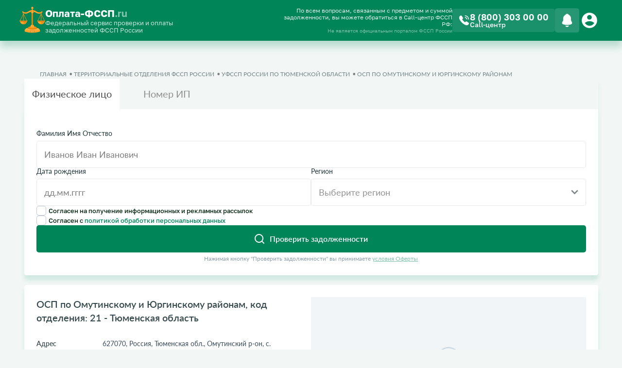

--- FILE ---
content_type: text/html; charset=utf-8
request_url: https://oplata-fssp.ru/fssp-contacts/view?id=8599
body_size: 32289
content:
<!doctype html>
<html data-n-head-ssr lang="ru" data-n-head="%7B%22lang%22:%7B%22ssr%22:%22ru%22%7D%7D">
<head >
  <meta data-n-head="ssr" data-hid="charset" charset="utf-8"><meta data-n-head="ssr" name="viewport" content="width=device-width, initial-scale=1"><meta data-n-head="ssr" name="format-detection" content="telephone=no"><meta data-n-head="ssr" name="format-detection" content="address=no"><meta data-n-head="ssr" name="HandheldFriendly" content="true"><meta data-n-head="ssr" name="X-UA-Compatible" content="ie=edge"><meta data-n-head="ssr" name="google-site-verification" content="MmvXaa9M7S9ZFzbHXCpm7AogWh2g2DL-vjaKWEnNGTM"><meta data-n-head="ssr" data-hid="author" name="author" content="Проверка задолженности у судебных приставов по фамилии онлайн"><meta data-n-head="ssr" data-hid="og:title" name="og:title" content="Проверка задолженности у судебных приставов по фамилии онлайн"><meta data-n-head="ssr" data-hid="og:site_name" name="og:site_name" content="Оплата ФССП"><meta data-n-head="ssr" data-hid="og:description" name="og:description" content="Проверка долгов ФССП и оплата онлайн. Узнать долги у судебных приставов можно по фамилии бесплатно и оплатить любой картой."><meta data-n-head="ssr" data-hid="description" name="description" content="сведения о ОСП по Омутинскому и Юргинскому районам в Тюменская область - код отделения: 21"><title>Отделение ФССП ОСП по Омутинскому и Юргинскому районам, код отделения: 21 - Тюменская область</title><link data-n-head="ssr" rel="icon" type="image/x-icon" href="/favicon/favicon.ico"><link data-n-head="ssr" rel="canonical" href="https://oplata-fssp.ru/fssp-contacts/view?id=8599"><link data-n-head="ssr" rel="prefetch" as="image" href="/_nuxt/img/logo.86253c8.svg"><script data-n-head="ssr" src="https://smartcaptcha.yandexcloud.net/captcha.js" defer></script><link rel="preload" href="/_nuxt/e6b9f0b.modern.js" as="script"><link rel="preload" href="/_nuxt/702441d.modern.js" as="script"><link rel="preload" href="/_nuxt/a43afd6.modern.js" as="script"><link rel="preload" href="/_nuxt/330951d.modern.js" as="script"><link rel="preload" href="/_nuxt/b571cfd.modern.js" as="script"><link rel="preload" href="/_nuxt/cf33b83.modern.js" as="script"><link rel="preload" href="/_nuxt/d9620c8.modern.js" as="script"><link rel="preload" href="/_nuxt/5660804.modern.js" as="script"><link rel="preload" href="/_nuxt/f70bb5e.modern.js" as="script"><style data-vue-ssr-id="17c76b96:0 594cef94:0 33e34848:0 44159cfc:0 61192f92:0 6c3eebe6:0 24fcb1c0:0 b4445166:0 739f0bd8:0 701ec66c:0 917c12b4:0 8ae045b2:0 5ccc1b6c:0 ecaad234:0 08e56c05:0 af9a9fe2:0 13514301:0 2bdbac33:0 5c74129a:0 8a9aa9a6:0 7e0a5b0d:0">@media screen and (max-width:1279px){.gl-fl-hide{display:none!important}}@media screen and (min-width:992px){.gl-md-show{display:none!important}}@media screen and (max-width:991px){.gl-md-hide{display:none!important}}@media screen and (min-width:768px){.gl-sm-show{display:none!important}}@media screen and (max-width:767px){.gl-sm-hide{display:none!important}}.visually-hidden{height:1px;overflow:hidden;position:absolute;width:1px;clip:rect(0 0 0 0);clip-path:inset(50%);white-space:nowrap}.project-color{color:#008559}.project-background{background-color:#008559!important}.project-border{border-color:#008559!important}.project-border-bottom{border-bottom:3px solid #008559!important}.project-accent-color{color:#008559!important}.project-background-10{background-color:rgba(0,133,89,.1)!important}.project-cards-background{background-color:#fff!important}.project-svg{fill:#008559}.project-svg-stroke{stroke:#008559}.project-requisite-input-radio+label{color:#008559!important}.project-requisite-input-radio:checked+label,.project-requisite-input-radio:checked+label:after{background:#008559}.breadcrumbs{list-style:none;margin:0;padding:20px 20px 7px;-webkit-user-select:none;-moz-user-select:none;user-select:none}.breadcrumbs:after{clear:both;content:"";display:block;line-height:14px}@media(min-width:768px){.breadcrumbs{padding:32px 32px 0}}.breadcrumbs__item{float:left;height:100%;padding:0 15px 0 0;position:relative;vertical-align:middle}.breadcrumbs__item:last-child{padding:0}.breadcrumbs__item:not(:last-child):after{color:#303236;content:"•";display:block;font-weight:400;height:100%;opacity:.6;padding:0 11px;position:absolute;right:0;text-align:center;top:0;width:9px}.breadcrumbs__link,.breadcrumbs__span{display:block;font-size:12px;font-weight:400;line-height:18px;opacity:.6;outline:0;-webkit-text-decoration:none;text-decoration:none;text-transform:uppercase}.breadcrumbs__link:hover{-webkit-text-decoration:underline;text-decoration:underline}
@media screen and (max-width:1279px){.gl-fl-hide{display:none!important}}@media screen and (min-width:992px){.gl-md-show{display:none!important}}@media screen and (max-width:991px){.gl-md-hide{display:none!important}}@media screen and (min-width:768px){.gl-sm-show{display:none!important}}@media screen and (max-width:767px){.gl-sm-hide{display:none!important}}.visually-hidden{height:1px;overflow:hidden;position:absolute;width:1px;clip:rect(0 0 0 0);clip-path:inset(50%);white-space:nowrap}.project-color{color:#008559}.project-background{background-color:#008559!important}.project-border{border-color:#008559!important}.project-border-bottom{border-bottom:3px solid #008559!important}.project-accent-color{color:#008559!important}.project-background-10{background-color:rgba(0,133,89,.1)!important}.project-cards-background{background-color:#fff!important}.project-svg{fill:#008559}.project-svg-stroke{stroke:#008559}.project-requisite-input-radio+label{color:#008559!important}.project-requisite-input-radio:checked+label,.project-requisite-input-radio:checked+label:after{background:#008559}.rfi_web_app-color{color:#2e69ae}.rfi_web_app-background{background-color:#2e69ae!important}.rfi_web_app-border{border-color:#2e69ae!important}.rfi_web_app-border-bottom{border-bottom:3px solid #2e69ae!important}.rfi_web_app-border-10{border:2px solid rgba(46,105,174,.1)!important}.rfi_web_app-background-10{background-color:rgba(46,105,174,.1)!important}.rfi_web_app-background-5{background-color:rgba(46,105,174,.05)!important}.rfi_web_app-cards-background{background-color:#f9f9f9!important}.rfi_web_app-svg{fill:#2e69ae}.rfi_web_app-svg-stroke{stroke:#2e69ae}.rfi_web_app-requisite-input-radio+label{color:#2e69ae!important}.rfi_web_app-requisite-input-radio:checked+label,.rfi_web_app-requisite-input-radio:checked+label:after{background:#2e69ae}.paygibdd_web_app-color{color:#0061d9}.paygibdd_web_app-text-color{color:#010b23}.paygibdd_web_app-background{background-color:#0061d9!important}.paygibdd_web_app-border-10{border:2px solid rgba(0,97,217,.1)!important}.paygibdd_web_app-background-10{background-color:rgba(0,97,217,.1)!important}.paygibdd_web_app-background-5{background-color:rgba(0,97,217,.05)!important}.paygibdd_web_app-border-bottom{border-bottom:3px solid #0061d9!important}.paygibdd_web_app-cards-background{background-color:#fff!important}.paygibdd_web_app-svg{fill:#0061d9}.paygibdd_web_app-svg-stroke{stroke:#0061d9}.paygibdd_web_app-requisite-input-radio+label{color:#0061d9!important}.paygibdd_web_app-requisite-input-radio:checked+label,.paygibdd_web_app-requisite-input-radio:checked+label:after{background:#0061d9}.pay-gibdd-color{color:#0061d9}.pay-gibdd-text-color{color:#010b23}.pay-gibdd-background{background-color:#0061d9!important}.pay-gibdd-border-10{border:2px solid rgba(0,97,217,.1)!important}.pay-gibdd-background-10{background-color:rgba(0,97,217,.1)!important}.pay-gibdd-background-5{background-color:rgba(0,97,217,.05)!important}.pay-gibdd-border-bottom{border-bottom:3px solid #0061d9!important}.pay-gibdd-cards-background{background-color:#fff!important}.pay-gibdd-svg{fill:#0061d9}.pay-gibdd-svg-stroke{stroke:#0061d9}.pay-gibdd-requisite-input-radio+label{color:#0061d9!important}.pay-gibdd-requisite-input-radio:checked+label,.pay-gibdd-requisite-input-radio:checked+label:after{background:#0061d9}.oplata_fssp_web_app-color{color:#008559}.oplata_fssp_web_app-background{background-color:#008559!important}.oplata_fssp_web_app-border{border-color:#008559!important}.oplata_fssp_web_app-border-bottom{border-bottom:3px solid #008559!important}.oplata_fssp_web_app-border-10{border:2px solid rgba(0,133,89,.1)!important}.oplata_fssp_web_app-background-10{background-color:rgba(0,133,89,.1)!important}.oplata_fssp_web_app-background-5{background-color:rgba(0,133,89,.05)!important}.oplata_fssp_web_app-cards-background{background-color:#fff!important}.oplata_fssp_web_app-svg{fill:#008559}.oplata_fssp_web_app-svg-stroke{stroke:#008559}.oplata_fssp_web_app-requisite-input-radio+label{color:#008559!important}.oplata_fssp_web_app-requisite-input-radio:checked+label,.oplata_fssp_web_app-requisite-input-radio:checked+label:after{background:#008559}.oplata-fssp-color{color:#008559}.oplata-fssp-background{background-color:#008559!important}.oplata-fssp-border{border-color:#008559!important}.oplata-fssp-border-bottom{border-bottom:3px solid #008559!important}.oplata-fssp-border-10{border:2px solid rgba(0,133,89,.1)!important}.oplata-fssp-background-10{background-color:rgba(0,133,89,.1)!important}.oplata-fssp-background-5{background-color:rgba(0,133,89,.05)!important}.oplata-fssp-cards-background{background-color:#fff!important}.oplata-fssp-svg{fill:#008559}.oplata-fssp-svg-stroke{stroke:#008559}.oplata-fssp-requisite-input-radio+label{color:#008559!important}.oplata-fssp-requisite-input-radio:checked+label,.oplata-fssp-requisite-input-radio:checked+label:after{background:#008559}.oplata-gibdd-color{color:#2e69ae}.oplata-gibdd-background{background-color:#2e69ae!important}.oplata-gibdd-border{border-color:#2e69ae!important}.oplata-gibdd-border-bottom{border-bottom:3px solid #2e69ae!important}.oplata-gibdd-border-10{border:2px solid rgba(46,105,174,.1)!important}.oplata-gibdd-background-10{background-color:rgba(46,105,174,.1)!important}.oplata-gibdd-background-5{background-color:rgba(46,105,174,.05)!important}.oplata-gibdd-cards-background{background-color:#f9f9f9!important}.oplata-gibdd-svg{fill:#2e69ae}.oplata-gibdd-svg-stroke{stroke:#2e69ae}.oplata-gibdd-requisite-input-radio+label{color:#2e69ae!important}.oplata-gibdd-requisite-input-radio:checked+label,.oplata-gibdd-requisite-input-radio:checked+label:after{background:#2e69ae}.payu_web_app-color{color:#2e69ae}.payu_web_app-background{background-color:#2e69ae!important}.payu_web_app-border{border-color:#2e69ae!important}.payu_web_app-border-bottom{border-bottom:3px solid #2e69ae!important}.payu_web_app-border-10{border:2px solid rgba(46,105,174,.1)!important}.payu_web_app-background-10{background-color:rgba(46,105,174,.1)!important}.payu_web_app-background-5{background-color:rgba(46,105,174,.05)!important}.payu_web_app-cards-background{background-color:#f9f9f9!important}.payu_web_app-svg{fill:#2e69ae}.payu_web_app-svg-stroke{stroke:#2e69ae}.payu_web_app-requisite-input-radio+label{color:#2e69ae!important}.payu_web_app-requisite-input-radio:checked+label,.payu_web_app-requisite-input-radio:checked+label:after{background:#2e69ae}.shtrafov_net_web_app-color{color:#3a6c93}.shtrafov_net_web_app-background{background-color:#3a6c93!important}.shtrafov_net_web_app-border{border-color:#3a6c93!important}.shtrafov_net_web_app-border-bottom{border-bottom:3px solid #3a6c93!important}.shtrafov_net_web_app-border-10{border:2px solid rgba(46,105,174,.1)!important}.shtrafov_net_web_app-background-10{background-color:rgba(46,105,174,.1)!important}.shtrafov_net_web_app-background-5{background-color:rgba(46,105,174,.05)!important}.shtrafov_net_web_app-cards-background{background-color:#f9f9f9!important}.shtrafov_net_web_app-svg{fill:#3a6c93}.shtrafov_net_web_app-svg-stroke{stroke:#3a6c93}.shtrafov_net_web_app-requisite-input-radio+label{color:#3a6c93!important}.shtrafov_net_web_app-requisite-input-radio:checked+label,.shtrafov_net_web_app-requisite-input-radio:checked+label:after{background:#3a6c93}.shtrafov-net-color{color:#3a6c93}.shtrafov-net-background{background-color:#3a6c93!important}.shtrafov-net-border{border-color:#3a6c93!important}.shtrafov-net-border-bottom{border-bottom:3px solid #3a6c93!important}.shtrafov-net-border-10{border:2px solid rgba(46,105,174,.1)!important}.shtrafov-net-background-10{background-color:rgba(46,105,174,.1)!important}.shtrafov-net-background-5{background-color:rgba(46,105,174,.05)!important}.shtrafov-net-cards-background{background-color:#f9f9f9!important}.shtrafov-net-svg{fill:#3a6c93}.shtrafov-net-svg-stroke{stroke:#3a6c93}.shtrafov-net-requisite-input-radio+label{color:#3a6c93!important}.shtrafov-net-requisite-input-radio:checked+label,.shtrafov-net-requisite-input-radio:checked+label:after{background:#3a6c93}.gos-oplata-color{color:#113a59}.gos-oplata-background{background-color:#406993!important}.gos-oplata-border{border-color:#406993!important}.gos-oplata-border-bottom{border-bottom:3px solid #406993!important}.gos-oplata-border-10{border:2px solid rgba(46,105,174,.1)!important}.gos-oplata-background-10{background-color:rgba(46,105,174,.1)!important}.gos-oplata-background-5{background-color:rgba(46,105,174,.05)!important}.gos-oplata-cards-background{background-color:#f6fbff!important}.gos-oplata-svg{fill:#406993}.gos-oplata-svg-stroke{stroke:#406993}.gos-oplata-requisite-input-radio+label{color:#406993!important}.gos-oplata-requisite-input-radio:checked+label,.gos-oplata-requisite-input-radio:checked+label:after{background:#406993}.gosoplata_web_app-color{color:#113a59}.gosoplata_web_app-background{background-color:#406993!important}.gosoplata_web_app-border{border-color:#406993!important}.gosoplata_web_app-border-bottom{border-bottom:3px solid #406993!important}.gosoplata_web_app-border-10{border:2px solid rgba(46,105,174,.1)!important}.gosoplata_web_app-background-10{background-color:rgba(46,105,174,.1)!important}.gosoplata_web_app-background-5{background-color:rgba(46,105,174,.05)!important}.gosoplata_web_app-cards-background{background-color:#f6fbff!important}.gosoplata_web_app-svg{fill:#406993}.gosoplata_web_app-svg-stroke{stroke:#406993}.gosoplata_web_app-requisite-input-radio+label{color:#406993!important}.gosoplata_web_app-requisite-input-radio:checked+label,.gosoplata_web_app-requisite-input-radio:checked+label:after{background:#406993}.oplatit-nalog-color{color:#1490e9}.oplatit-nalog-background{background-color:#1490e9!important}.oplatit-nalog-border-bottom{border-bottom:3px solid #1490e9!important}.oplatit-nalog-border{border-color:#1490e9!important}.oplatit-nalog-border-10{border:2px solid rgba(20,144,233,.1)!important}.oplatit-nalog-background-10{background-color:rgba(20,144,233,.1)!important}.oplatit-nalog-background-5{background-color:rgba(20,144,233,.05)!important}.oplatit-nalog-cards-background{background-color:#f9fbfe!important}.oplatit-nalog-svg{fill:#1490e9}.oplatit-nalog-svg-stroke{stroke:#1490e9}.oplatit-nalog-requisite-input-radio+label{color:#1490e9!important}.oplatit-nalog-requisite-input-radio:checked+label,.oplatit-nalog-requisite-input-radio:checked+label:after{background:#1490e9}.oplata-gibdd-orange-color{color:#ee6f57}.oplata-gibdd-orange-background{background-color:#ee6f57!important}.oplata-gibdd-orange-border{border-color:#ee6f57!important}.oplata-gibdd-orange-border-bottom{border-bottom:3px solid #ee6f57!important}.oplata-gibdd-orange-border-10{border:2px solid rgba(238,111,87,.1)!important}.oplata-gibdd-orange-background-10{background-color:rgba(238,111,87,.1)!important}.oplata-gibdd-orange-background-5{background-color:rgba(238,111,87,.05)!important}.oplata-gibdd-orange-cards-background{background-color:#f9f9f9!important}.oplata-gibdd-orange-svg{fill:#ee6f57}.oplata-gibdd-orange-svg-stroke{stroke:#ee6f57}.oplata-gibdd-orange-requisite-input-radio+label{color:#ee6f57!important}.oplata-gibdd-orange-requisite-input-radio:checked+label,.oplata-gibdd-orange-requisite-input-radio:checked+label:after{background:#ee6f57}
@media screen and (max-width:1279px){.gl-fl-hide{display:none!important}}@media screen and (min-width:992px){.gl-md-show{display:none!important}}@media screen and (max-width:991px){.gl-md-hide{display:none!important}}@media screen and (min-width:768px){.gl-sm-show{display:none!important}}@media screen and (max-width:767px){.gl-sm-hide{display:none!important}}.visually-hidden{height:1px;overflow:hidden;position:absolute;width:1px;clip:rect(0 0 0 0);clip-path:inset(50%);white-space:nowrap}.project-color{color:#008559}.project-background{background-color:#008559!important}.project-border{border-color:#008559!important}.project-border-bottom{border-bottom:3px solid #008559!important}.project-accent-color{color:#008559!important}.project-background-10{background-color:rgba(0,133,89,.1)!important}.project-cards-background{background-color:#fff!important}.project-svg{fill:#008559}.project-svg-stroke{stroke:#008559}.project-requisite-input-radio+label{color:#008559!important}.project-requisite-input-radio:checked+label,.project-requisite-input-radio:checked+label:after{background:#008559}:root{--primary:#008559;--primary--hover:#019866;--primary--active:#006f4a;--error:#dc3545;--error-bg:rgba(243,69,76,.1);--error-border:#ffb9b9;--base-box-shadow:0 10px 10px rgba(3,160,108,.15);--base-form-element-height:60px;--base-form-element-border-raius:6px;--base-form-element-color:#01230d;--base-form-element-placeholder-color:#012311;--base-form-element-tip-color:#a9b1b8;--base-form-element-bg:rgba(0,133,89,.07);--base-form-element-bg--focus:transparent;--base-form-element-border-color:var(--primary);--base-button-height:var(--base-form-element-height);--base-button-border-raius:var(--base-form-element-border-raius);--base-input-color:#000;--base-input-placeholder-color:rgba(1,35,13,.1);--base-input-height:var(--form-element-height);--base-input-border-raius:var(--base-form-element-border-raius);--base-select-option-highlight-bg:rgba(0,217,36,.05);--base-label-color:var(--base-form-element-color);--skeleton-main-color:#dcebe6;--skeleton-highlight-color:#b3ccc4}
/*! normalize.css v8.0.1 | MIT License | github.com/necolas/normalize.css */html{line-height:1.15;-webkit-text-size-adjust:100%}body{margin:0}main{display:block}h1{font-size:2em;margin:.67em 0}a{background-color:transparent}b,strong{font-weight:bolder}code{font-family:monospace,monospace;font-size:1em}small{font-size:80%}img{border-style:none}button,input,select{font-family:inherit;font-size:100%;line-height:1.15;margin:0}button,input{overflow:visible}button,select{text-transform:none}[type=button],[type=reset],[type=submit],button{-webkit-appearance:button}[type=button]::-moz-focus-inner,[type=reset]::-moz-focus-inner,[type=submit]::-moz-focus-inner,button::-moz-focus-inner{border-style:none;padding:0}[type=button]:-moz-focusring,[type=reset]:-moz-focusring,[type=submit]:-moz-focusring,button:-moz-focusring{outline:1px dotted ButtonText}[type=checkbox],[type=radio]{box-sizing:border-box;padding:0}[type=number]::-webkit-inner-spin-button,[type=number]::-webkit-outer-spin-button{height:auto}[type=search]{-webkit-appearance:textfield;outline-offset:-2px}[type=search]::-webkit-search-decoration{-webkit-appearance:none}[hidden],template{display:none}@media screen and (max-width:1279px){.gl-fl-hide{display:none!important}}@media screen and (min-width:992px){.gl-md-show{display:none!important}}@media screen and (max-width:991px){.gl-md-hide{display:none!important}}@media screen and (min-width:768px){.gl-sm-show{display:none!important}}@media screen and (max-width:767px){.gl-sm-hide{display:none!important}}.visually-hidden{height:1px;overflow:hidden;position:absolute;width:1px;clip:rect(0 0 0 0);clip-path:inset(50%);white-space:nowrap}.project-color{color:#008559}.project-background{background-color:#008559!important}.project-border{border-color:#008559!important}.project-border-bottom{border-bottom:3px solid #008559!important}.project-accent-color{color:#008559!important}.project-background-10{background-color:rgba(0,133,89,.1)!important}.project-cards-background{background-color:#fff!important}.project-svg{fill:#008559}.project-svg-stroke{stroke:#008559}.project-requisite-input-radio+label{color:#008559!important}.project-requisite-input-radio:checked+label,.project-requisite-input-radio:checked+label:after{background:#008559}@font-face{font-display:swap;font-family:"Lato";font-style:normal;font-weight:100;src:local("Lato Hairline"),local("Lato-Hairline"),url(/_nuxt/fonts/latohairline.acd7be8.woff2) format("woff2"),url(/_nuxt/fonts/latohairline.4eeb166.woff) format("woff"),url(/_nuxt/fonts/latohairline.d266586.ttf) format("truetype")}@font-face{font-display:swap;font-family:"Lato";font-style:italic;font-weight:100;src:local("Lato Hairline Italic"),local("Lato-HairlineItalic"),url(/_nuxt/fonts/latohairlineitalic.8efde01.woff2) format("woff2"),url(/_nuxt/fonts/latohairlineitalic.ea87665.woff) format("woff"),url(/_nuxt/fonts/latohairlineitalic.b30788d.ttf) format("truetype")}@font-face{font-display:swap;font-family:"Lato";font-style:normal;font-weight:200;src:local("Lato Thin"),local("Lato-Thin"),url(/_nuxt/fonts/latothin.b052ca2.woff2) format("woff2"),url(/_nuxt/fonts/latothin.46c2ac5.woff) format("woff"),url(/_nuxt/fonts/latothin.8da5272.ttf) format("truetype")}@font-face{font-display:swap;font-family:"Lato";font-style:italic;font-weight:200;src:local("Lato Thin Italic"),local("Lato-ThinItalic"),url(/_nuxt/fonts/latothinitalic.7c82ddc.woff2) format("woff2"),url(/_nuxt/fonts/latothinitalic.94032ce.woff) format("woff"),url(/_nuxt/fonts/latothinitalic.c49607e.ttf) format("truetype")}@font-face{font-display:swap;font-family:"Lato";font-style:normal;font-weight:300;src:local("Lato Light"),local("Lato-Light"),url(/_nuxt/fonts/latolight.caf5200.woff2) format("woff2"),url(/_nuxt/fonts/latolight.f7c8889.woff) format("woff"),url(/_nuxt/fonts/latolight.4cd8101.ttf) format("truetype")}@font-face{font-display:swap;font-family:"Lato";font-style:italic;font-weight:300;src:local("Lato Light Italic"),local("Lato-LightItalic"),url(/_nuxt/fonts/latolightitalic.b6a9882.woff2) format("woff2"),url(/_nuxt/fonts/latolightitalic.d412d55.woff) format("woff"),url(/_nuxt/fonts/latolightitalic.553439f.ttf) format("truetype")}@font-face{font-display:swap;font-family:"Lato";font-style:normal;font-weight:400;src:local("Lato Regular"),local("Lato-Regular"),url(/_nuxt/fonts/latoregular.8201bf3.woff2) format("woff2"),url(/_nuxt/fonts/latoregular.1fbf86c.woff) format("woff"),url(/_nuxt/fonts/latoregular.03fcc2b.ttf) format("truetype")}@font-face{font-display:swap;font-family:"Lato";font-style:italic;font-weight:400;src:local("Lato Italic"),local("Lato-Italic"),url(/_nuxt/fonts/latoitalic.4b18101.woff2) format("woff2"),url(/_nuxt/fonts/latoitalic.62aeca0.woff) format("woff"),url(/_nuxt/fonts/latoitalic.4d1864b.ttf) format("truetype")}@font-face{font-family:"Lato";font-style:normal;font-weight:500;src:local("Lato Medium"),local("Lato-Medium"),url(/_nuxt/fonts/latomedium.4a6fa80.woff2) format("woff2"),url(/_nuxt/fonts/latomedium.7fd6bc6.woff) format("woff"),url(/_nuxt/fonts/latomedium.c15fd21.ttf) format("truetype")}@font-face{font-display:swap;font-family:"Lato";font-style:italic;font-weight:500;src:local("Lato Medium Italic"),local("Lato-MediumItalic"),url(/_nuxt/fonts/latomediumitalic.a021c82.woff2) format("woff2"),url(/_nuxt/fonts/latomediumitalic.2cf1be2.woff) format("woff"),url(/_nuxt/fonts/latomediumitalic.d910f1b.ttf) format("truetype")}@font-face{font-display:swap;font-family:"Lato";font-style:normal;font-weight:600;src:local("Lato Semibold"),local("Lato-Semibold"),url(/_nuxt/fonts/latosemibold.44aba5a.woff2) format("woff2"),url(/_nuxt/fonts/latosemibold.9ab55ec.woff) format("woff"),url(/_nuxt/fonts/latosemibold.ea3fcf1.ttf) format("truetype")}@font-face{font-display:swap;font-family:"Lato";font-style:italic;font-weight:600;src:local("Lato Semibold Italic"),local("Lato-SemiboldItalic"),url(/_nuxt/fonts/latosemibolditalic.215d991.woff2) format("woff2"),url(/_nuxt/fonts/latosemibolditalic.f6f0cb8.woff) format("woff"),url(/_nuxt/fonts/latosemibolditalic.086d934.ttf) format("truetype")}@font-face{font-display:swap;font-family:"Lato";font-style:normal;font-weight:700;src:local("Lato Bold"),local("Lato-Bold"),url(/_nuxt/fonts/latobold.e1cbc7a.woff2) format("woff2"),url(/_nuxt/fonts/latobold.7ff9916.woff) format("woff"),url(/_nuxt/fonts/latobold.2b4a86f.ttf) format("truetype")}@font-face{font-display:swap;font-family:"Lato";font-style:italic;font-weight:700;src:local("Lato Bold Italic"),local("Lato-BoldItalic"),url(/_nuxt/fonts/latobolditalic.0e3cc35.woff2) format("woff2"),url(/_nuxt/fonts/latobolditalic.432c513.woff) format("woff"),url(/_nuxt/fonts/latobolditalic.340502a.ttf) format("truetype")}@font-face{font-display:swap;font-family:"Lato";font-style:normal;font-weight:800;src:local("Lato Heavy"),local("Lato-Heavy"),url(/_nuxt/fonts/latoheavy.37bbdbc.woff2) format("woff2"),url(/_nuxt/fonts/latoheavy.3c8e2fe.woff) format("woff"),url(/_nuxt/fonts/latoheavy.51e5d23.ttf) format("truetype")}@font-face{font-display:swap;font-family:"Lato";font-style:italic;font-weight:800;src:local("Lato Heavy Italic"),local("Lato-HeavyItalic"),url(/_nuxt/fonts/latoheavyitalic.915671b.woff2) format("woff2"),url(/_nuxt/fonts/latoheavyitalic.d46e371.woff) format("woff"),url(/_nuxt/fonts/latoheavyitalic.ac87c14.ttf) format("truetype")}@font-face{font-display:swap;font-family:"Lato";font-style:normal;font-weight:900;src:local("Lato Black"),local("Lato-Black"),url(/_nuxt/fonts/latoblack.67a4543.woff2) format("woff2"),url(/_nuxt/fonts/latoblack.5b2b2be.woff) format("woff"),url(/_nuxt/fonts/latoblack.13e3d05.ttf) format("truetype")}@font-face{font-display:swap;font-family:"Lato";font-style:italic;font-weight:900;src:local("Lato Black Italic"),local("Lato-BlackItalic"),url(/_nuxt/fonts/latoblackitalic.a0894cb.woff2) format("woff2"),url(/_nuxt/fonts/latoblackitalic.4638035.woff) format("woff"),url(/_nuxt/fonts/latoblackitalic.8d3da84.ttf) format("truetype")}:root{--floating-background:#008559!important;--floating-arrow-color:#008559!important;--floating-border-color:#008559!important;--floating-color-mark:#fff!important;--floating-color:#fff!important}html{box-sizing:border-box}*,:after,:before{box-sizing:inherit}#__layout,#__nuxt,body,html{height:100%;margin:0;width:100%}html{font-size:16px;-ms-overflow-style:scrollbar;-webkit-tap-highlight-color:rgba(0,0,0,0)}body{background-color:#f2f7f5;color:#203538;font-family:"Lato",-apple-system,system-ui,Segoe UI,Roboto,Ubuntu,Cantarell,Noto Sans,sans-serif,BlinkMacSystemFont,"Calibri","Helvetica";font-size:1rem;-webkit-font-smoothing:subpixel-antialiased;font-weight:400;line-height:1}[tabindex="-1"]:focus{outline:none!important}button{cursor:pointer}h1{margin:0}.grecaptcha-badge{visibility:hidden!important}.grid{margin:0 auto;padding:0 15px;width:100%}@media(min-width:576px){.grid{max-width:540px}}@media(min-width:768px){.grid{max-width:672px}}@media(min-width:992px){.grid{max-width:912px;padding:0 20px}}@media(min-width:1280px){.grid{max-width:1201px;padding:0 10px}}.grid__row{display:flex;flex-wrap:wrap;margin:0 -15px}@media(min-width:992px){.grid__row{margin:0 -10px}}.grid__col{flex-basis:0;flex-grow:1;max-width:100%}.grid__col_lg-12,.grid__col_lg-4,.grid__col_lg-5,.grid__col_lg-6,.grid__col_lg-7,.grid__col_lg-8,.grid__col_md-5,.grid__col_md-6,.grid__col_sm-12,.grid__col_sm-5,.grid__col_sm-6,.grid__col_sm-7,.grid__col_xl-12,.grid__col_xl-3,.grid__col_xl-4,.grid__col_xl-8,.grid__col_xl-9,.grid__col_xs-12,.grid__col_xs-6{min-height:1px;padding:0 15px;position:relative;width:100%}@media(min-width:992px){.grid__col_lg-12,.grid__col_lg-4,.grid__col_lg-5,.grid__col_lg-6,.grid__col_lg-7,.grid__col_lg-8,.grid__col_md-5,.grid__col_md-6,.grid__col_sm-12,.grid__col_sm-5,.grid__col_sm-6,.grid__col_sm-7,.grid__col_xl-12,.grid__col_xl-3,.grid__col_xl-4,.grid__col_xl-8,.grid__col_xl-9,.grid__col_xs-12,.grid__col_xs-6{padding:0 10px}}.grid__col_xs-6{flex:0 0 50%;max-width:50%}.grid__col_xs-12{flex:0 0 100%;max-width:100%}@media(min-width:576px){.grid__col_sm-5{flex:0 0 41.666667%;max-width:41.666667%}.grid__col_sm-6{flex:0 0 50%;max-width:50%}.grid__col_sm-7{flex:0 0 58.333333%;max-width:58.333333%}.grid__col_sm-12{flex:0 0 100%;max-width:100%}}@media(min-width:768px){.grid__col_md-5{flex:0 0 41.666667%;max-width:41.666667%}.grid__col_md-6{flex:0 0 50%;max-width:50%}}@media(min-width:992px){.grid__col_lg-4{flex:0 0 33.333333%;max-width:33.333333%}.grid__col_lg-5{flex:0 0 41.666667%;max-width:41.666667%}.grid__col_lg-6{flex:0 0 50%;max-width:50%}.grid__col_lg-7{flex:0 0 58.333333%;max-width:58.333333%}.grid__col_lg-8{flex:0 0 66.666667%;max-width:66.666667%}.grid__col_lg-12{flex:0 0 100%;max-width:100%}}@media(min-width:1280px){.grid__col_xl-3{flex:0 0 25%;max-width:25%}.grid__col_xl-4{flex:0 0 33.333333%;max-width:33.333333%}.grid__col_xl-8{flex:0 0 66.666667%;max-width:66.666667%}.grid__col_xl-9{flex:0 0 75%;max-width:75%}.grid__col_xl-12{flex:0 0 100%;max-width:100%}}.grid__items-end{align-items:end}.module_white{background:#fff}.module_fixed{bottom:0;box-shadow:0 4px 40px rgba(9,132,227,.1),0 2px 20px rgba(3,44,75,.15);left:0;position:fixed;width:100%;z-index:2}@media(min-width:768px){.module_fixed+.module_white{box-shadow:inset 0 1px 0 rgba(17,58,89,.2)}}@media(min-width:1280px){.module_fixed+.module_white{box-shadow:none}}.page{display:flex;flex-direction:column;min-height:100%}.page__content{flex:1 0 auto;padding:28px 0 0}@media(max-width:701px){.page__content{padding:40px 0}}.page__title{color:#203538;font-size:18px;font-weight:600;margin:0 0 10px}@media(min-width:576px){.page__title{font-size:22px;margin:0 0 16px}}@media(min-width:768px){.page__title{font-size:28px}}@media(min-width:1280px){.page__title{margin:0 0 20px}.module+.page__title{margin:32px 0}}.header{background:#008559;box-shadow:0 12px 14.9px 0 rgba(0,133,89,.251);color:#fff;display:flex;justify-content:center;min-height:82px}.header_container{display:flex;justify-content:space-between;margin-left:20px;margin-right:20px;max-width:1200px;padding-bottom:14px;padding-top:14px;position:relative;width:100%}.header_container_logo{max-width:328px}.header_container_logo__link{display:flex;gap:12px}@media(max-width:701px){.header_container_logo__link{gap:8px}}.header_container_logo__link__image{margin:0}@media(max-width:701px){.header_container_logo__link__image{width:47px}}.header_container_logo__link_description{display:flex;flex-direction:column;gap:2px}.header_container_logo__link_description__title{font-size:20px;font-weight:700;line-height:26px;margin:0}@media(max-width:701px){.header_container_logo__link_description__title{font-size:18px;line-height:23px}}.header_container_logo__link_description__title span{opacity:.5}.header_container_logo__link_description__text{font-size:13px;line-height:15px;margin:0;opacity:.8}@media(max-width:701px){.header_container_logo__link_description__text{font-size:10px;line-height:11px;max-width:203px}}.header_container_info{align-items:center;display:flex;gap:12px}.header_container_info_description{display:flex;flex-direction:column;gap:6px;max-width:371px}.header_container_info_description__text{font-size:12px;line-height:14px;margin:0;opacity:.9;text-align:right}.header_container_info_description__unofficial{font-size:10px;line-height:12px;margin:0;opacity:.5;text-align:right}@media(max-width:1060px){.header_container_info_description{display:none}}.header_container_info__phone{background-color:hsla(0,0%,100%,.102);border-radius:5px;display:flex;gap:7px;padding:8px 12px;width:211px}@media(max-width:701px){.header_container_info__phone{display:none}}.header_container_info__phone_description{display:flex;flex-direction:column;gap:5px}.header_container_info__phone_description__number{font-size:18px;font-weight:600;line-height:18px;margin:0;white-space:nowrap}.header_container_info__phone_description__text{font-size:14px;font-weight:500;line-height:14px;margin:0}@media(max-width:701px){.header_container_info__notification-image{display:none}}.header_container_info__notification-image-false{align-items:center;background-color:#e3464d;border-radius:5px;cursor:pointer;display:flex;flex-direction:column;height:50px;justify-content:center;width:50px}.header_container_info__notification-image-false .first-path{animation:first_path .85s infinite alternate}.header_container_info__notification-image-false .second_path{animation:second_path .85s infinite alternate}@media(max-width:701px){.header_container_info__notification-image-false{display:none}}@keyframes first_path{0%{transform:rotate(15deg)}to{transform:rotate(-15deg)}}@keyframes second_path{0%{margin-left:-18px;margin-top:-4px;transform:rotate(30deg)}15%{margin-top:-3px}25%{margin-top:-2px;transform:rotate(15deg)}50%{margin-top:-2px;transform:rotate(-5deg)}75%{margin-top:-3.5px;transform:rotate(-15deg)}80%{margin-top:-3.8px;transform:rotate(-18deg)}85%{margin-top:-4px;transform:rotate(-22deg)}to{margin-left:18px;margin-top:-4.2px;transform:rotate(-29deg)}}.module,.module-desktop,.module-mobile{background:#fff;border-radius:5px;box-shadow:0 10px 10px rgba(3,160,108,.05)}.module+.module,.module+.module-desktop,.module+.module-mobile,.module-desktop+.module,.module-desktop+.module-desktop,.module-desktop+.module-mobile,.module-mobile+.module,.module-mobile+.module-desktop,.module-mobile+.module-mobile{margin-top:20px}@media(min-width:760px){.module,.module-desktop,.module-mobile{border-radius:5px}.module+.module,.module+.module-desktop,.module+.module-mobile,.module-desktop+.module,.module-desktop+.module-desktop,.module-desktop+.module-mobile,.module-mobile+.module,.module-mobile+.module-desktop,.module-mobile+.module-mobile{margin-top:20px}}.module__box-shadow{box-shadow:0 10px 10px rgba(3,160,108,.15)}.module__no-border-radius{border-radius:0}.module__payment-info{margin-bottom:20px!important;padding:20px}.module__iframe{overflow:hidden;padding:30px 24px;width:100%}@media(min-width:576px){.module__iframe{padding:24px}}.module__iframe iframe{border:none}@media(min-width:992px){.module,.module-desktop,.module-mobile{margin:0}.module+.module,.module+.module-desktop,.module+.module-mobile,.module-desktop+.module,.module-desktop+.module-desktop,.module-desktop+.module-mobile,.module-mobile+.module,.module-mobile+.module-desktop,.module-mobile+.module-mobile{margin-top:20px}}.module-desktop__mb{margin-bottom:20px}@keyframes load{0%{transform:rotate(0)}to{transform:rotate(1turn)}}:focus{outline:none}.form__grid{display:grid;grid-template-columns:1fr;grid-gap:20px}@media(min-width:1280px){.form__grid{grid-template-columns:3fr 2fr}.form__grid.required-name{grid-template-columns:1fr 1fr}.form__row_lg-flex{display:flex;flex-direction:row;justify-content:space-between}}.form__row_payment{position:relative}.form__field{display:flex;flex-direction:column}.form__field+.form__field{margin-top:10px}@media(min-width:1280px){.form__field_lg-flex{align-items:center;display:flex;flex-direction:row;flex-grow:1;justify-content:space-between;margin-right:15px;width:498px}}.form__label{font-size:16px;line-height:20px;margin-bottom:4px}@media(min-width:1280px){.form__label{margin:0 16px 0 0}}.form__button{align-items:center;background-color:#008559;border:none;border-radius:5px;color:#fff;cursor:pointer;display:flex;font-size:14px;font-weight:600;height:56px;justify-content:center;line-height:16px;margin-top:10px;transition:background-color .25s ease;width:100%}@media(max-width:1279px){.form__button{width:100%}}.form__button span{color:#fff;font-size:16px}@media(min-width:1280px){.form__button span{display:none;font-size:16px}}.form__button .mode-personal{display:inline-block}@media(min-width:1280px){.form__button .mode-personal{margin-left:10px}}@media(max-width:1279px){.form__button img{display:none}}.form__button:hover{background-color:#007d54}.form__button:disabled{border-color:#a5a5a5;color:#fff;opacity:.2;pointer-events:none}.form__button.mod-filled{background-color:#008559;color:#fff}.form__button.mod-filled:hover{background-color:#007d54;-webkit-text-decoration:none;text-decoration:none}@media(min-width:1280px){.form__button{border-radius:5px;font-size:16px;height:56px;margin-top:0;margin:0}.form__row_payment .form__button{position:absolute;right:0;top:0}}.form__p{color:rgba(0,0,0,.6);font-size:12px;line-height:16px;margin:8px 0 0}.form__p+.form__p{margin-top:12px}.form__p a{color:#119769;-webkit-text-decoration:none;text-decoration:none}.form__p a:hover{-webkit-text-decoration:underline;text-decoration:underline}.help-block-error{color:#fe4e58;font-size:12px;font-weight:400;margin-bottom:0;margin-top:5px}.has-error .input{border:1px solid #fe4e58!important}.has-error__text{color:#fe4e58;font-size:12px;font-weight:400;margin-top:2px}.has-error__text--bold{font-weight:700}.input{-webkit-appearance:none;-moz-appearance:none;appearance:none;background:#fff;border:1px solid rgba(11,31,51,.1);border-radius:5px;box-shadow:none;font-size:16px;font-weight:400;height:56px;padding:0 15px;transition:border .25s ease;width:100%}.input-select{background:#f2f7f5;margin-bottom:20px}@media(min-width:1280px){.input-select{display:none}}.input-label{align-items:center;display:flex;font-size:14px;gap:5px;margin-bottom:8px}.input::-moz-placeholder{color:#939393}.input::placeholder{color:#939393}@media(min-width:1280px){.input{background:#fff;border:1px solid rgba(11,31,51,.1);border-radius:5px;font-size:18px;height:56px}.input::-moz-placeholder{color:rgba(0,0,0,.5)}.input::placeholder{color:rgba(0,0,0,.5)}}.input::-webkit-contacts-auto-fill-button,.input::-webkit-search-cancel-button{display:none!important;pointer-events:none;position:absolute;right:0;visibility:hidden}.input::-ms-clear{display:none}.input::-webkit-input-placeholder{color:rgba(0,0,0,.5)}.input:focus::-webkit-input-placeholder{color:transparent}.input:-moz-placeholder{color:rgba(0,0,0,.5)}.input:focus:-moz-placeholder{color:transparent}.input::-moz-placeholder{color:rgba(0,0,0,.5)}.input:focus::-moz-placeholder{color:transparent}.input:-ms-input-placeholder{color:rgba(0,0,0,.5)}.input:focus:-ms-input-placeholder{color:transparent}.input:focus,.input:hover{outline:none}@media(min-width:992px){.input:hover{background:#fff}}.input:focus{background:#fff;border:1px solid #119769}.footer{background:#008559;color:#fff;display:flex;justify-content:center}.footer_container{display:flex;flex-direction:column;gap:20px;margin-left:20px;margin-right:20px;max-width:1200px;padding-bottom:40px;padding-top:40px;width:100%}@media(max-width:701px){.footer_container{padding-bottom:20px;padding-top:20px}}.footer_container_about{display:flex;flex-direction:column;gap:15px}.footer_container_about__title{font-size:18px;font-weight:600;line-height:23px;margin:0}@media(max-width:701px){.footer_container_about__title{font-size:16px;line-height:20.8px}}.footer_container_about__text{font-size:16px;line-height:21.6px;margin:0;opacity:.8}@media(max-width:701px){.footer_container_about__text{font-size:14px;line-height:19px}}.footer_container_divider,.footer_container_mobile-divider{background-color:hsla(0,0%,100%,.149);height:1px;width:100%}.footer_container_mobile-divider{display:none}@media(max-width:977px){.footer_container_mobile-divider{display:block}}.footer_container_info{display:flex;gap:20px;justify-content:space-between;padding-left:0}@media(max-width:977px){.footer_container_info{flex-direction:column;gap:20px}}.footer_container_info_section{margin:0;padding-left:0}.footer_container_info_section__title{font-size:18px;font-weight:600;line-height:23px;margin:0 0 15px}@media(max-width:701px){.footer_container_info_section__title{font-size:16px;line-height:20.8px}}.footer_container_info_section__text{color:hsla(0,0%,100%,.8);font-size:16px;line-height:21.6px;margin:0}@media(max-width:701px){.footer_container_info_section__text{font-size:14px;line-height:18.9px}}.footer_container_info_section__text span{color:#fff;font-weight:600}.footer_container_info_section__text a{cursor:pointer;line-height:21px;-webkit-text-decoration:underline;text-decoration:underline}.footer_container_info_section__link{font-size:16px;line-height:27px;opacity:.8;-webkit-text-decoration:underline;text-decoration:underline}@media(max-width:701px){.footer_container_info_section__link{font-size:14px;line-height:23.8px}}.footer_container_info_section .social{align-items:center;display:flex;gap:5px;-webkit-text-decoration:none;text-decoration:none}.footer_container_info_section .social img{height:16px;width:16px}.footer_container_info .sections{display:flex;flex-direction:column;max-width:286px}.footer_container_info .socials{max-width:162px}.footer_container_info .operator{line-height:27px;max-width:218px}.footer_container_info .contacts-support{max-width:353px}.requisites .breadcrumbs{margin:0 auto;max-width:1201px!important;padding-left:0;padding-top:0;width:100%!important}@media(max-width:769px){.requisites .breadcrumbs{padding-left:10px}}.requisites .breadcrumbs__link{color:inherit}.side-buttons{display:grid;grid-row-gap:10px;grid-column-gap:10px;grid-template-columns:1fr}@media(min-width:768px){.side-buttons{grid-template-columns:repeat(2,1fr)}}@media(min-width:1280px){.side-buttons{grid-template-columns:repeat(4,1fr)}}.side-buttons--column{grid-template-columns:1fr}@media(min-width:1280px){.side-buttons--2-column{grid-template-columns:repeat(2,1fr)}}.side-buttons__item{background:#fff;border-radius:5px;box-shadow:0 10px 10px rgba(3,160,108,.1);color:#596d7b;font-size:14px;line-height:18px;margin-bottom:0;opacity:1;overflow:hidden;padding:18px 15px;transition:all .25s}.side-buttons__item:hover{background:#008559}.side-buttons__item:hover .side-buttons__text,.side-buttons__item:hover .side-buttons__title{color:#fff}.side-buttons__item:hover .side-buttons__icon{display:none;opacity:0}.side-buttons__item:hover .side-buttons__icon--active{display:inline-block;opacity:1}.side-buttons__title-wrap{align-items:center;display:flex;margin-bottom:9px}.side-buttons__icon--active{display:none;opacity:0}.mp-block{height:100%;padding:22px}.mp-block,.mp-block__departament{border-radius:5px;box-shadow:0 10px 15px rgba(3,160,108,.15)}.mp-block__departament{background:url(/_nuxt/img/country.4ba0b70.svg) no-repeat 100% 0,#008559;height:-moz-min-content;height:min-content;max-width:400px}@media(max-width:977px){.mp-block__departament{max-width:none}}.mp-block__title{font-size:20px;font-weight:600;line-height:24px;margin-top:0}@media(max-width:701px){.mp-block__title{font-size:18px;line-height:23.4px}}.mp-block__title--departament{color:#fff;font-weight:600;margin-bottom:31px}@media(max-width:701px){.mp-block__title--departament{margin-bottom:18px}}.mp-block__cities{display:flex;flex-direction:column;margin-bottom:51px}@media(max-width:701px){.mp-block__cities{margin-bottom:18px}}.mp-block__city{color:#fff!important;font-size:14px;font-weight:500;line-height:normal;-webkit-text-decoration:none;text-decoration:none;transition:color .25s ease}@media(max-width:701px){.mp-block__city{line-height:21px}}.mp-block__city:hover{-webkit-text-decoration:underline;text-decoration:underline}.mp-block__city+.mp-block__city{margin-top:11px}@media(max-width:701px){.mp-block__city+.mp-block__city{margin-top:3px}}.mp-block__more{color:#f2a33a!important;display:flex;font-size:16px;font-weight:600;line-height:16px;text-align:left;-webkit-text-decoration:none;text-decoration:none;transition:color .25s ease}.mp-block__more--green{color:#119769!important}@media(max-width:768px){.mp-block__more{font-size:12px}}.mp-block__more:hover{color:#119769!important;-webkit-text-decoration:underline;text-decoration:underline}.mp-block__more.mod-small{font-size:14px!important;line-height:18px;margin:0}.mp-block__more--departament{align-items:center;background-color:#148f66;border-radius:5px;color:#fff!important;display:flex;font-size:16px;font-weight:600;gap:6px;justify-content:space-between;line-height:16px;max-width:300px;padding:13px 12px}@media(max-width:800px){.mp-block__more--departament{max-width:none}}@media(max-width:701px){.mp-block__more--departament{font-size:14px;gap:30px;justify-content:space-between;line-height:18.2px;padding:12px 20px}}.mp-block__more--departament:hover{background-color:#fff;color:#148f66;-webkit-text-decoration:none;text-decoration:none}.mp-block__more--departament:hover svg path{stroke:#148f66}.debt-form__title{font-size:16px;font-weight:800;line-height:40px;margin:0}@media(min-width:992px){.debt-form__title{font-size:22px}}.debt-form__first{margin-top:15px}@media(min-width:1280px){.debt-form__first{margin-top:20px}.payment .mod-multiple-debt{padding-left:40px}}.payment__row{display:grid;grid-template-columns:1fr;grid-gap:6px}@media(min-width:1280px){.payment__row{grid-template-columns:250px 2fr;grid-gap:20px}}.payment__row+.payment__row{margin-top:15px}@media(min-width:1280px){.payment__row+.payment__row{margin-top:20px}}.payment__map{height:250px}.payment__map:empty{display:none}.payment__caption{color:rgba(11,31,51,.8);font-size:16px;font-weight:700;line-height:18px}@media(min-width:1280px){.payment__caption{font-size:16px;line-height:20px}}.payment__value{color:rgba(11,31,51,.8);font-size:16px;font-weight:300;line-height:18px;margin:0}@media(min-width:768px){.payment__value{font-weight:500}}@media(min-width:1280px){.payment__value{font-size:16px;line-height:20px}}.payment__value.mod-debt{font-size:16px;font-weight:600}@media(min-width:1280px){.payment__value.mod-debt{font-size:26px}}.payment__value.no-edit-sum{font-size:16px;line-height:20px}.payment__link-wrapper{display:flex;grid-column-end:3;grid-column-start:1;margin:0}@media(min-width:1280px){.payment__link-wrapper{grid-column-start:2}}.payment__link{background:none;border:none;color:rgba(11,31,51,.8);cursor:pointer;line-height:27px;font:inherit;padding:0;-webkit-text-decoration:none;text-decoration:none}@media(max-width:1280px){.payment__link{font-size:16px}}.payment__link:focus,.payment__link:hover{outline:none}.payment__link:disabled{opacity:.5;pointer-events:none}.payment__requisites-link{color:#119769;cursor:pointer;display:inline-block;font-size:16px;margin:0;-webkit-text-decoration:none;text-decoration:none}@media(max-width:1280px){.payment__requisites-link{font-size:16px}}.payment__requisites-link:hover{-webkit-text-decoration:underline;text-decoration:underline}.popup{background:#fff;border-radius:4px;box-shadow:0 2px 5px rgba(0,0,0,.05);display:none;max-width:600px;padding:0;width:90%}.popup__header{color:rgba(32,53,56,.9);font-size:18px;line-height:24px;margin:0;padding:20px 20px 0}@media(min-width:576px){.popup__header{font-size:24px;padding:50px 50px 0}}@media(min-width:992px){.popup__header{padding:50px 50px 0}}.popup__body{display:flex;flex-wrap:wrap;padding:20px}@media(min-width:576px){.popup__body{padding:20px 50px 50px}}@media(max-width:575px){.popup__dl{margin:0 15px}}.popup__dt{font-weight:600;line-height:21px}.popup__dd,.popup__dt{color:#000;font-size:14px}.popup__dd{line-height:19px;margin:5px 0 20px;text-transform:uppercase}@media(max-width:576px){.popup__dd{margin-bottom:15px}}.popup__btn-wrap{display:grid;grid-template-columns:1fr 1fr;grid-gap:10px;margin-top:20px}.debt__payer-info-wrap{background:#fff;border-radius:5px;box-shadow:0 10px 15px rgba(3,160,108,.15);justify-content:space-between;margin-bottom:13px;padding:30px}@media(max-width:768px){.debt__payer-info-wrap{margin-bottom:13px;padding:20px}}.debt__payer-info-title{display:flex;flex-direction:column;font-size:20px;margin-bottom:0!important}@media(max-width:768px){.debt__payer-info-title{font-size:20px;margin-bottom:10px}}.debt__payer-info-title span:last-child{color:rgba(11,31,51,.8);font-size:16px;font-weight:500}@media(max-width:768px){.debt__payer-info-title span:last-child{margin-top:10px}}.debt__payer-info-title span:last-child span{margin-right:20px}@media(max-width:768px){.debt__payer-info-title span:last-child span{margin-right:10px}}@media(max-width:1280px){.debt-list__wrap{margin-bottom:68px}}.debt-list__item{background:#fff;border-radius:5px;box-shadow:0 10px 15px rgba(3,160,108,.15);padding:20px;position:relative}@media(min-width:768px){.debt-list__item{padding:30px}}.debt-list__title-wrapper{align-items:center;border-bottom:1px solid rgba(78,78,78,.1);cursor:pointer;display:flex;padding-bottom:20px}@media(max-width:768px){.debt-list__title-wrapper{padding-bottom:20px}}.debt-list__title-wrapper.mod-multiple-debt{display:flex;justify-content:flex-start;margin-bottom:20px}@media(min-width:1280px){.debt-list__title-wrapper.mod-multiple-debt{align-items:center;flex-direction:row;justify-content:start}}.debt-list__title{color:#000;font-size:18px;font-weight:600;margin:0}@media(min-width:1280px){.debt-list__title{text-indent:0}}@media(max-width:768px){.debt-list__title{font-size:18px}}.news-list{background:#fff;border-radius:5px;box-shadow:0 10px 15px rgba(3,160,108,.15);padding:20px 10px}@media(max-width:991px){.news-list{padding:20px 5px}}@media(min-width:768px){.news-list{display:flex;flex-direction:row;flex-wrap:wrap;margin:0}}@media(max-width:768px){.news-list{padding:20px 15px}}.news-list__wrap{display:grid;grid-template-columns:1fr 300px;grid-gap:20px;margin-bottom:60px}@media(max-width:1279px){.news-list__wrap{grid-template-columns:1fr 240px}}@media(max-width:991px){.news-list__wrap{grid-template-columns:1fr;grid-gap:60px;margin-bottom:40px}}.news-tile{background:#fff;border:1px solid rgba(11,31,51,.1);border-radius:5px;display:block;height:100%;overflow:hidden;-webkit-text-decoration:none;text-decoration:none;transition:box-shadow .25s ease}.news-tile:hover{box-shadow:2px 3px 8px rgba(0,0,0,.1)}.news-tile__image{height:160px;margin-bottom:10px;-o-object-fit:cover;object-fit:cover;width:100%}.news-tile__info{padding:0 20px 20px}.news-tile__info.mod-no-image{padding-top:20px}.news-tile__title{color:rgba(32,53,56,.9);font-size:16px;font-weight:600;line-height:20px;margin-bottom:10px;transition:color .25s ease}.news-tile:hover .news-tile__title{color:#119769}.news-tile__lead{color:rgba(11,31,51,.8);font-size:14px;line-height:20px}.pagination{align-items:flex-end;width:100%}.pagination,.pagination__wrap{display:flex;justify-content:center}.pagination__wrap{flex-direction:row;flex-wrap:wrap}.pagination span{pointer-events:none}.pagination__item{color:rgba(11,31,51,.8)!important;font-size:14px;font-weight:500;height:25px;line-height:22px;margin:0 5px;text-align:center;-webkit-text-decoration:none;text-decoration:none;width:25px}.pagination__item_current,.pagination__item_current:hover{background:#008559;border-radius:5px;color:#fff!important;cursor:default;font-weight:700}.news-post{background:#fff;border-radius:5px;box-shadow:0 10px 10px rgba(3,160,108,.05);padding:30px}@media(max-width:768px){.news-post{padding:20px}}.news-post__wrap{display:grid;grid-gap:20px;grid-template-columns:calc(100% - 330px) 310px;padding:20px 0 50px}@media(max-width:1279px){.news-post__wrap{grid-template-columns:100%;padding:20px 0 30px}}@media(max-width:768px){.news-post__wrap{grid-template-columns:100%;grid-gap:100px}}.news-post__title{color:rgba(32,53,56,.9);font-weight:600}@media(min-width:992px){.news-post__title{font-size:20px;line-height:30px}}@media(max-width:991px){.news-post__title{font-size:24px;line-height:24px}}.news-post__title-wrap{border-bottom:1px solid rgba(11,31,51,.1);display:flex;flex-wrap:wrap;justify-content:space-between;padding-bottom:10px;width:100%}.news-post__date{color:rgba(11,31,51,.8);font-size:14px;margin:10px 0 20px}.news-post__socials{text-align:right}.news-post h2{font-weight:600}@media(min-width:992px){.news-post h2{font-size:20px;line-height:24px;margin:18px 0}}@media(max-width:991px){.news-post h2{font-size:20px;line-height:20px;margin:12px 0}}.news-post__subtitle{color:rgba(32,53,56,.9);font-size:18px;font-weight:600;line-height:18px;margin:0 0 20px}.news-post__p{color:rgba(11,31,51,.8);font-size:18px;line-height:20px;margin:0}@media(min-width:1280px){.news-post__p{text-align:justify}}@media(min-width:992px){.news-post__p{font-size:14px;line-height:20px;margin:18px 0}}@media(max-width:991px){.news-post__p{font-size:16px;line-height:20px;margin:12px 0}}.news-post__p+.news-post__subtitle{margin-top:70px}.news-post__p+.news-post__p{margin-top:24px}.news-post__banner{padding:50px 0 80px}@media(max-width:1279px){.news-post__banner{padding:30px 0 40px}}.news-post__more-wrap{background:#fff;border-radius:5px;box-shadow:0 10px 10px rgba(3,160,108,.05);margin-top:20px;padding:20px}.news-post__more-list+.news-post__more-list{margin-top:20px}.territory__wrap{grid-row-gap:50px;justify-content:space-between;grid-column-gap:20px;padding:15px 10px 24px}@media(min-width:576px){.territory__wrap{padding:20px}}.territory__item{display:flex;flex-direction:row}.territory__letter{align-items:center;background:rgba(3,160,108,.1);border-radius:5px;color:#008559;display:flex;font-size:32px;font-weight:600;height:50px;justify-content:center;line-height:32px;margin:0 20px 0 0;min-width:25px;width:50px}@media(max-width:767px){.territory__letter{font-size:24px;height:40px;width:40px}}.territory__letter-wrap{margin-top:5px}.territory__links{font-size:14px}@media(max-width:767px){.territory__links{font-size:12px}}.territory__link{color:rgba(32,53,56,.9);display:block;font-size:14px;font-weight:600;line-height:22px;-webkit-text-decoration:none;text-decoration:none}.territory__link+.territory__link{margin-top:8px}.territory__link:hover{color:#008559;-webkit-text-decoration:underline;text-decoration:underline}@keyframes rotate{0%{transform:rotate(0deg)}to{transform:rotate(1turn)}}.local-block__row{margin-top:20px}@media(min-width:1280px){.local-block__row{display:flex;flex-direction:row}}.local-block__info{padding:20px 10px 25px}@media(min-width:576px){.local-block__info{padding:25px}}@media(min-width:1280px){.local-block__info{width:50%}}.local-block__title{color:rgba(32,53,56,.9);font-size:20px;font-weight:600;line-height:28px;margin:0 0 30px}@media(min-width:1280px){.local-block__title{margin:0 0 30px}}@media(max-width:767px){.local-block__title{font-size:18px;line-height:24px}}.local-block__dl{margin:0;overflow:hidden}.local-block__dt{color:rgba(32,53,56,.9);font-size:14px;font-weight:600;line-height:20px}@media(min-width:576px){.local-block__dt{clear:left;float:left;margin:0 0 14px;min-width:120px;text-align:left}}@media(max-width:767px){.local-block__dt{font-size:14px;line-height:16px}}.local-block__dd{color:rgba(11,31,51,.8);font-size:14px;line-height:20px;margin:8px 0 0}@media(min-width:576px){.local-block__dd{float:left;margin:0 0 14px;max-width:calc(100% - 154px);padding:0 0 0 16px}}@media(max-width:767px){.local-block__dd{font-size:14px;line-height:16px}}.local-block__dd+.local-block__dt{margin-top:15px}@media(min-width:576px){.local-block__dd+.local-block__dt{margin-top:0}}.local-block__phones{align-items:flex-start;display:flex;flex-direction:column}@media(min-width:1280px){.local-block__phones{flex-direction:row;flex-wrap:wrap}}.local-block__phones a{color:rgba(32,53,56,.9);font-size:14px;line-height:23px;-webkit-text-decoration:none;text-decoration:none}.local-block__phones a:hover{-webkit-text-decoration:underline;text-decoration:underline}@media(min-width:1280px){.local-block__phones a{margin-right:8px}}.local-block__btn{font-size:14px;font-weight:500;height:44px;max-width:244px;width:100%}@media(max-width:1280px){.local-block__btn{max-width:100%}}.local-block__map{border-radius:5px;padding:0 25px 25px}@media(min-width:1280px){.local-block__map{padding:25px 25px 25px 0;width:50%}}@media(max-width:575px){.local-block__map{padding:0 10px 20px}}.local-block .local-block__map-wrap{height:280px;max-width:100%}.local-block .local-block__map-wrap:empty{align-items:center;background-color:#f2f5f7;display:flex;flex-direction:column;justify-content:center}.local-block .local-block__map-wrap:empty:before{animation:rotate 1s linear infinite;border:2px solid #c1d1df;border-left-color:transparent;border-radius:50%;content:"";display:block;height:50px;width:50px}.local-block .local-block__map-wrap:empty:after{content:"Загрузка карты";margin-top:8px}.local-block__list{padding:20px 10px 32px}@media(min-width:576px){.local-block__list{padding:45px 26px 40px}.local-block__wrap{display:flex;flex-direction:row;flex-wrap:wrap}}.local-block__item{padding:0 30px 0 0}.local-block__item:after{clear:both;content:"";display:block}.local-block__item+.local-block__item{margin-top:25px}@media(min-width:576px){.local-block__item{margin-top:0;width:50%}.local-block__item:nth-child(2){margin-top:0}}@media(min-width:992px){.local-block__item{width:33%}.local-block__item:nth-child(3){margin-top:0}}@media(min-width:1280px){.local-block__item{width:25%}.local-block__item:nth-child(4){margin-top:0}}.local-block__link{float:left;-webkit-text-decoration:none;text-decoration:none}.local-block__name{color:rgba(32,53,56,.9);font-size:14px;font-weight:600;line-height:21px;transition:color .25s ease}.local-block__link:hover .local-block__name{color:#119769}.local-block__location{color:rgba(32,53,56,.9);font-size:14px;line-height:21px}.leave-popup{font-size:16px;line-height:21px}.leave-popup .item{align-items:center;display:flex}.leave-popup .item span{display:block}.leave-popup .item span+span{margin-top:8px}.leave-popup .item img{flex-shrink:0;margin-right:10px}.leave-popup .item+.item{margin-top:8px}.before-leave__submit{background-color:#008559!important;color:#fff!important;cursor:pointer;font-weight:700;transition:background-color .3s!important}.before-leave__submit:hover{background-color:#fff!important;border:2px solid #008559!important;color:#008559!important}.before-leave__cancel{background-color:#fff!important;border:1px solid #009ed0!important;color:#009ed0!important;cursor:pointer;font-weight:700}.web-push__submit{background-color:#ffd800!important;color:#000!important;cursor:pointer;font-weight:700}.d-none{display:none!important}.d-block{display:block!important}.d-flex{display:flex!important}@media(min-width:576px){.d-sm-none{display:none!important}.d-sm-block{display:block!important}}@media(min-width:768px){.d-md-none{display:none!important}.d-md-inline{display:inline!important}.d-md-flex{display:flex!important}}@media(min-width:992px){.d-lg-none{display:none!important}.d-lg-block{display:block!important}}li,ul{border:0;margin:0;outline:0;padding:0;vertical-align:baseline}a{cursor:pointer;-webkit-text-decoration:none;text-decoration:none}a,a:visited{color:inherit}.account{align-items:center;display:flex;height:100vh;position:absolute;right:0;top:0;width:100%}@keyframes jump{0%{transform:translateY(0)}16%{transform:translateY(-5px)}33%{transform:translateY(0)}}.popup-body .text-content-wrapper{padding:0}.popup-body label{display:inline-block;font-size:14px;margin-bottom:8px}.notify-popup{right:10px!important;top:99px!important}@media(max-width:991px){.notify-popup{right:0!important}}.profile-svg path{fill:#157461}.notify-btn .sticker{top:10px!important}.notify-btn .loader:after{border:2px solid #157461!important;border-right-color:#fff!important}.popup-item__button{background-color:#fff!important;border:1px solid #008559!important;color:#008559!important;cursor:pointer;font-size:16px!important;font-weight:600!important;transition:background-color,color .25s!important}.popup-item__button:hover{background-color:#008559!important;border:none!important;color:#fff!important}.popup-item .edit-svg,.popup-item .logout-svg{fill:#157461}.form__error{color:red;margin-bottom:-10px}.vs__dropdown-toggle{height:100%;overflow:hidden;position:relative}.vs__dropdown-toggle .vs__actions{height:100%;position:absolute;right:0;top:0;width:50px}.vs__dropdown-toggle .vs__selected-options{height:100%}.vs__dropdown-toggle .vs__open-indicator{background-image:url([data-uri]);background-repeat:no-repeat;background-size:contain;content:"";height:10px;position:absolute;right:0;top:50%;transform:translateY(-50%);width:15px}.vs__dropdown-toggle .vs__clear{display:none;position:absolute}.vs__dropdown-toggle input{background:transparent;border:0;font:inherit;font-size:16px;font-weight:400;height:100%;line-height:27px;outline:none;padding-left:0;padding-right:0;width:100%}@media(min-width:1280px){.vs__dropdown-toggle input{font-size:18px}}.vs__dropdown-menu{background:#fff;box-shadow:0 1px 10px rgba(0,0,0,.2);color:gray;font-size:16px;font-weight:400;left:0;list-style:none;overflow:auto;padding:5px 0;position:absolute;top:51px;width:100%;-webkit-overflow-scrolling:touch;max-height:380px;overflow-x:hidden;z-index:2}@media(min-width:1280px){.vs__dropdown-menu{font-size:18px;top:62px;width:400px}}.vs__dropdown-menu li{cursor:pointer;font-size:16px;line-height:27px;padding:10px 20px;-webkit-user-select:none;-moz-user-select:none;user-select:none;white-space:nowrap}@media(max-width:1280px){.vs__dropdown-menu li{font-size:14px}}.vs__dropdown-menu li:hover{background-color:#f6f6f6}.vs--open .vs__selected{display:flex}.vs__selected{align-items:center;color:#000;display:flex;font-size:16px;font-weight:400;height:100%;letter-spacing:.2px;position:absolute;white-space:nowrap}@media(min-width:1280px){.vs__selected{font-size:18px}}.v-select{position:relative}.v-select input[type=search]::-webkit-search-cancel-button,.v-select input[type=search]::-webkit-search-decoration,.v-select input[type=search]::-webkit-search-results-button,.v-select input[type=search]::-webkit-search-results-decoration{-webkit-appearance:none}.vs__dropdown-option--highlight,.vs__dropdown-option--selected{background-color:#f6f6f6}.vs--searching .vs__selected{display:none}.vs__search::-moz-placeholder{color:#939393}.vs__search::placeholder{color:#939393}@media(min-width:1280px){.wide-mode--500 .vs__dropdown-menu{width:500px}}.reply{z-index:2}@media(max-width:576px){.reply{border-radius:5px;margin-bottom:0;position:relative;top:0}}.reply.mod-error .reply__image{background-image:url([data-uri])}.reply__wrapper{display:grid;grid-template-columns:auto 1fr;grid-column-gap:20px;grid-row-gap:10px;align-items:center;grid-template-areas:"err-image err-caption" "err-value err-value" "err-btn-close err-btn-close"}@media(min-width:768px){.reply__wrapper{align-items:start;grid-column-gap:20px;grid-template-areas:"err-image err-caption" "err-image err-value" "err-image err-btn-close"}}.reply__image{background-position:50%;background-repeat:no-repeat;background-size:contain;grid-area:err-image;height:40px;width:40px}@media(min-width:768px){.reply__image{height:50px;width:50px}}.reply__caption{font-size:16px;font-weight:600;grid-area:err-caption;line-height:20px}@media(min-width:768px){.reply__caption{font-size:20px;line-height:22px}}.reply__value{font-size:12px;grid-area:err-value;line-height:16px}@media(min-width:768px){.reply__value{font-size:14px;line-height:18px}}.reply__btns{display:flex;grid-area:err-btn-close;margin-top:15px}@media(max-width:768px){.reply__btns{flex-direction:column;margin-top:10px}}.reply__btn{align-items:center;border:none;border-radius:5px;color:#fff!important;cursor:pointer;display:flex;font-size:14px;height:44px;justify-content:center;line-height:18px;padding:0;width:100%}.reply__btn+.reply__btn{margin-left:20px}@media(max-width:768px){.reply__btn+.reply__btn{margin-left:0;margin-top:10px}}.reply__btn.mod-close{background-color:#d62d30;max-width:136px}@media(max-width:768px){.reply__btn.mod-close{max-width:100%}}.search-form{display:grid;grid-gap:10px;grid-template-columns:1fr}@media(min-width:1280px){.search-form{grid-gap:20px;grid-template-columns:1fr 1fr}.search-form.mod-legal{grid-template-columns:1fr 1fr 1fr 307px}.search-form.mod-id{grid-template-columns:1fr 1fr 1fr 1fr 56px}}.search-form .oferta-text{margin-top:5px}.search-cache-info{--search-cache-info-btn-color:#479d70;--search-cache-info-btn-bg:#e9f4f0;--search-cache-info-text:#243437}.site-width{margin-left:20px;margin-right:20px;max-width:1200px;width:100%}.container{margin-left:auto;margin-right:auto;max-width:1230px;padding-left:15px;padding-right:15px;width:100%}@media(max-width:992px){.container{max-width:960px}}@media(max-width:768px){.container{max-width:720px}}@media(max-width:576px){.container{max-width:540px}}
@font-face{font-family:"swiper-icons";font-style:normal;font-weight:400;src:url("data:application/font-woff;charset=utf-8;base64, [base64]//wADZ2x5ZgAAAywAAADMAAAD2MHtryVoZWFkAAABbAAAADAAAAA2E2+eoWhoZWEAAAGcAAAAHwAAACQC9gDzaG10eAAAAigAAAAZAAAArgJkABFsb2NhAAAC0AAAAFoAAABaFQAUGG1heHAAAAG8AAAAHwAAACAAcABAbmFtZQAAA/gAAAE5AAACXvFdBwlwb3N0AAAFNAAAAGIAAACE5s74hXjaY2BkYGAAYpf5Hu/j+W2+MnAzMYDAzaX6QjD6/4//Bxj5GA8AuRwMYGkAPywL13jaY2BkYGA88P8Agx4j+/8fQDYfA1AEBWgDAIB2BOoAeNpjYGRgYNBh4GdgYgABEMnIABJzYNADCQAACWgAsQB42mNgYfzCOIGBlYGB0YcxjYGBwR1Kf2WQZGhhYGBiYGVmgAFGBiQQkOaawtDAoMBQxXjg/wEGPcYDDA4wNUA2CCgwsAAAO4EL6gAAeNpj2M0gyAACqxgGNWBkZ2D4/wMA+xkDdgAAAHjaY2BgYGaAYBkGRgYQiAHyGMF8FgYHIM3DwMHABGQrMOgyWDLEM1T9/w8UBfEMgLzE////P/5//f/V/xv+r4eaAAeMbAxwIUYmIMHEgKYAYjUcsDAwsLKxc3BycfPw8jEQA/[base64]/uznmfPFBNODM2K7MTQ45YEAZqGP81AmGGcF3iPqOop0r1SPTaTbVkfUe4HXj97wYE+yNwWYxwWu4v1ugWHgo3S1XdZEVqWM7ET0cfnLGxWfkgR42o2PvWrDMBSFj/IHLaF0zKjRgdiVMwScNRAoWUoH78Y2icB/yIY09An6AH2Bdu/UB+yxopYshQiEvnvu0dURgDt8QeC8PDw7Fpji3fEA4z/PEJ6YOB5hKh4dj3EvXhxPqH/SKUY3rJ7srZ4FZnh1PMAtPhwP6fl2PMJMPDgeQ4rY8YT6Gzao0eAEA409DuggmTnFnOcSCiEiLMgxCiTI6Cq5DZUd3Qmp10vO0LaLTd2cjN4fOumlc7lUYbSQcZFkutRG7g6JKZKy0RmdLY680CDnEJ+UMkpFFe1RN7nxdVpXrC4aTtnaurOnYercZg2YVmLN/d/gczfEimrE/fs/bOuq29Zmn8tloORaXgZgGa78yO9/cnXm2BpaGvq25Dv9S4E9+5SIc9PqupJKhYFSSl47+Qcr1mYNAAAAeNptw0cKwkAAAMDZJA8Q7OUJvkLsPfZ6zFVERPy8qHh2YER+3i/BP83vIBLLySsoKimrqKqpa2hp6+jq6RsYGhmbmJqZSy0sraxtbO3sHRydnEMU4uR6yx7JJXveP7WrDycAAAAAAAH//wACeNpjYGRgYOABYhkgZgJCZgZNBkYGLQZtIJsFLMYAAAw3ALgAeNolizEKgDAQBCchRbC2sFER0YD6qVQiBCv/H9ezGI6Z5XBAw8CBK/m5iQQVauVbXLnOrMZv2oLdKFa8Pjuru2hJzGabmOSLzNMzvutpB3N42mNgZGBg4GKQYzBhYMxJLMlj4GBgAYow/P/PAJJhLM6sSoWKfWCAAwDAjgbRAAB42mNgYGBkAIIbCZo5IPrmUn0hGA0AO8EFTQAA") format("woff")}:root{--swiper-theme-color:#007aff}.swiper-container{list-style:none;margin-left:auto;margin-right:auto;overflow:hidden;padding:0;position:relative;z-index:1}.swiper-container-vertical>.swiper-wrapper{flex-direction:column}.swiper-wrapper{box-sizing:content-box;display:flex;height:100%;position:relative;transition-property:transform;width:100%;z-index:1}.swiper-container-android .swiper-slide,.swiper-wrapper{transform:translateZ(0)}.swiper-container-multirow>.swiper-wrapper{flex-wrap:wrap}.swiper-container-multirow-column>.swiper-wrapper{flex-direction:column;flex-wrap:wrap}.swiper-container-free-mode>.swiper-wrapper{margin:0 auto;transition-timing-function:ease-out}.swiper-container-pointer-events{touch-action:pan-y}.swiper-container-pointer-events.swiper-container-vertical{touch-action:pan-x}.swiper-slide{flex-shrink:0;height:100%;position:relative;transition-property:transform;width:100%}.swiper-slide-invisible-blank{visibility:hidden}.swiper-container-autoheight,.swiper-container-autoheight .swiper-slide{height:auto}.swiper-container-autoheight .swiper-wrapper{align-items:flex-start;transition-property:transform,height}.swiper-container-3d{perspective:1200px}.swiper-container-3d .swiper-cube-shadow,.swiper-container-3d .swiper-slide,.swiper-container-3d .swiper-slide-shadow-bottom,.swiper-container-3d .swiper-slide-shadow-left,.swiper-container-3d .swiper-slide-shadow-right,.swiper-container-3d .swiper-slide-shadow-top,.swiper-container-3d .swiper-wrapper{transform-style:preserve-3d}.swiper-container-3d .swiper-slide-shadow-bottom,.swiper-container-3d .swiper-slide-shadow-left,.swiper-container-3d .swiper-slide-shadow-right,.swiper-container-3d .swiper-slide-shadow-top{height:100%;left:0;pointer-events:none;position:absolute;top:0;width:100%;z-index:10}.swiper-container-3d .swiper-slide-shadow-left{background-image:linear-gradient(270deg,rgba(0,0,0,.5),transparent)}.swiper-container-3d .swiper-slide-shadow-right{background-image:linear-gradient(90deg,rgba(0,0,0,.5),transparent)}.swiper-container-3d .swiper-slide-shadow-top{background-image:linear-gradient(0deg,rgba(0,0,0,.5),transparent)}.swiper-container-3d .swiper-slide-shadow-bottom{background-image:linear-gradient(180deg,rgba(0,0,0,.5),transparent)}.swiper-container-css-mode>.swiper-wrapper{overflow:auto;scrollbar-width:none;-ms-overflow-style:none}.swiper-container-css-mode>.swiper-wrapper::-webkit-scrollbar{display:none}.swiper-container-css-mode>.swiper-wrapper>.swiper-slide{scroll-snap-align:start start}.swiper-container-horizontal.swiper-container-css-mode>.swiper-wrapper{scroll-snap-type:x mandatory}.swiper-container-vertical.swiper-container-css-mode>.swiper-wrapper{scroll-snap-type:y mandatory}:root{--swiper-navigation-size:44px}.swiper-button-next,.swiper-button-prev{align-items:center;color:#007aff;color:var(--swiper-navigation-color,var(--swiper-theme-color));cursor:pointer;display:flex;height:44px;height:var(--swiper-navigation-size);justify-content:center;margin-top:-22px;margin-top:calc(0px - var(--swiper-navigation-size)/2);position:absolute;top:50%;width:27px;width:calc(var(--swiper-navigation-size)/44*27);z-index:10}.swiper-button-next.swiper-button-disabled,.swiper-button-prev.swiper-button-disabled{cursor:auto;opacity:.35;pointer-events:none}.swiper-button-next:after,.swiper-button-prev:after{font-family:swiper-icons;font-size:44px;font-size:var(--swiper-navigation-size);font-variant:normal;letter-spacing:0;line-height:1;text-transform:none!important;text-transform:none}.swiper-button-prev,.swiper-container-rtl .swiper-button-next{left:10px;right:auto}.swiper-button-prev:after,.swiper-container-rtl .swiper-button-next:after{content:"prev"}.swiper-button-next,.swiper-container-rtl .swiper-button-prev{left:auto;right:10px}.swiper-button-next:after,.swiper-container-rtl .swiper-button-prev:after{content:"next"}.swiper-button-next.swiper-button-white,.swiper-button-prev.swiper-button-white{--swiper-navigation-color:#fff}.swiper-button-next.swiper-button-black,.swiper-button-prev.swiper-button-black{--swiper-navigation-color:#000}.swiper-button-lock{display:none}.swiper-pagination{position:absolute;text-align:center;transform:translateZ(0);transition:opacity .3s;z-index:10}.swiper-pagination.swiper-pagination-hidden{opacity:0}.swiper-container-horizontal>.swiper-pagination-bullets,.swiper-pagination-custom,.swiper-pagination-fraction{bottom:10px;left:0;width:100%}.swiper-pagination-bullets-dynamic{font-size:0;overflow:hidden}.swiper-pagination-bullets-dynamic .swiper-pagination-bullet{position:relative;transform:scale(.33)}.swiper-pagination-bullets-dynamic .swiper-pagination-bullet-active,.swiper-pagination-bullets-dynamic .swiper-pagination-bullet-active-main{transform:scale(1)}.swiper-pagination-bullets-dynamic .swiper-pagination-bullet-active-prev{transform:scale(.66)}.swiper-pagination-bullets-dynamic .swiper-pagination-bullet-active-prev-prev{transform:scale(.33)}.swiper-pagination-bullets-dynamic .swiper-pagination-bullet-active-next{transform:scale(.66)}.swiper-pagination-bullets-dynamic .swiper-pagination-bullet-active-next-next{transform:scale(.33)}.swiper-pagination-bullet{background:#000;border-radius:50%;display:inline-block;height:8px;opacity:.2;width:8px}button.swiper-pagination-bullet{-webkit-appearance:none;-moz-appearance:none;appearance:none;border:none;box-shadow:none;margin:0;padding:0}.swiper-pagination-clickable .swiper-pagination-bullet{cursor:pointer}.swiper-pagination-bullet:only-child{display:none!important}.swiper-pagination-bullet-active{background:#007aff;background:var(--swiper-pagination-color,var(--swiper-theme-color));opacity:1}.swiper-container-vertical>.swiper-pagination-bullets{right:10px;top:50%;transform:translate3d(0,-50%,0)}.swiper-container-vertical>.swiper-pagination-bullets .swiper-pagination-bullet{display:block;margin:6px 0}.swiper-container-vertical>.swiper-pagination-bullets.swiper-pagination-bullets-dynamic{top:50%;transform:translateY(-50%);width:8px}.swiper-container-vertical>.swiper-pagination-bullets.swiper-pagination-bullets-dynamic .swiper-pagination-bullet{display:inline-block;transition:transform .2s,top .2s}.swiper-container-horizontal>.swiper-pagination-bullets .swiper-pagination-bullet{margin:0 4px}.swiper-container-horizontal>.swiper-pagination-bullets.swiper-pagination-bullets-dynamic{left:50%;transform:translateX(-50%);white-space:nowrap}.swiper-container-horizontal>.swiper-pagination-bullets.swiper-pagination-bullets-dynamic .swiper-pagination-bullet{transition:transform .2s,left .2s}.swiper-container-horizontal.swiper-container-rtl>.swiper-pagination-bullets-dynamic .swiper-pagination-bullet{transition:transform .2s,right .2s}.swiper-pagination-progressbar{background:rgba(0,0,0,.25);position:absolute}.swiper-pagination-progressbar .swiper-pagination-progressbar-fill{background:#007aff;background:var(--swiper-pagination-color,var(--swiper-theme-color));height:100%;left:0;position:absolute;top:0;transform:scale(0);transform-origin:left top;width:100%}.swiper-container-rtl .swiper-pagination-progressbar .swiper-pagination-progressbar-fill{transform-origin:right top}.swiper-container-horizontal>.swiper-pagination-progressbar,.swiper-container-vertical>.swiper-pagination-progressbar.swiper-pagination-progressbar-opposite{height:4px;left:0;top:0;width:100%}.swiper-container-horizontal>.swiper-pagination-progressbar.swiper-pagination-progressbar-opposite,.swiper-container-vertical>.swiper-pagination-progressbar{height:100%;left:0;top:0;width:4px}.swiper-pagination-white{--swiper-pagination-color:#fff}.swiper-pagination-black{--swiper-pagination-color:#000}.swiper-pagination-lock{display:none}.swiper-scrollbar{background:rgba(0,0,0,.1);border-radius:10px;position:relative;-ms-touch-action:none}.swiper-container-horizontal>.swiper-scrollbar{bottom:3px;height:5px;left:1%;position:absolute;width:98%;z-index:50}.swiper-container-vertical>.swiper-scrollbar{height:98%;position:absolute;right:3px;top:1%;width:5px;z-index:50}.swiper-scrollbar-drag{background:rgba(0,0,0,.5);border-radius:10px;height:100%;left:0;position:relative;top:0;width:100%}.swiper-scrollbar-cursor-drag{cursor:move}.swiper-scrollbar-lock{display:none}.swiper-zoom-container{align-items:center;display:flex;height:100%;justify-content:center;text-align:center;width:100%}.swiper-zoom-container>canvas,.swiper-zoom-container>img,.swiper-zoom-container>svg{max-height:100%;max-width:100%;-o-object-fit:contain;object-fit:contain}.swiper-slide-zoomed{cursor:move}.swiper-lazy-preloader{animation:swiper-preloader-spin 1s linear infinite;border:4px solid #007aff;border:4px solid var(--swiper-preloader-color,var(--swiper-theme-color));border-radius:50%;border-top:4px solid transparent;box-sizing:border-box;height:42px;left:50%;margin-left:-21px;margin-top:-21px;position:absolute;top:50%;transform-origin:50%;width:42px;z-index:10}.swiper-lazy-preloader-white{--swiper-preloader-color:#fff}.swiper-lazy-preloader-black{--swiper-preloader-color:#000}@keyframes swiper-preloader-spin{to{transform:rotate(1turn)}}.swiper-container .swiper-notification{left:0;opacity:0;pointer-events:none;position:absolute;top:0;z-index:-1000}.swiper-container-fade.swiper-container-free-mode .swiper-slide{transition-timing-function:ease-out}.swiper-container-fade .swiper-slide{pointer-events:none;transition-property:opacity}.swiper-container-fade .swiper-slide .swiper-slide{pointer-events:none}.swiper-container-fade .swiper-slide-active,.swiper-container-fade .swiper-slide-active .swiper-slide-active{pointer-events:auto}.swiper-container-cube{overflow:visible}.swiper-container-cube .swiper-slide{backface-visibility:hidden;height:100%;pointer-events:none;transform-origin:0 0;visibility:hidden;width:100%;z-index:1}.swiper-container-cube .swiper-slide .swiper-slide{pointer-events:none}.swiper-container-cube.swiper-container-rtl .swiper-slide{transform-origin:100% 0}.swiper-container-cube .swiper-slide-active,.swiper-container-cube .swiper-slide-active .swiper-slide-active{pointer-events:auto}.swiper-container-cube .swiper-slide-active,.swiper-container-cube .swiper-slide-next,.swiper-container-cube .swiper-slide-next+.swiper-slide,.swiper-container-cube .swiper-slide-prev{pointer-events:auto;visibility:visible}.swiper-container-cube .swiper-slide-shadow-bottom,.swiper-container-cube .swiper-slide-shadow-left,.swiper-container-cube .swiper-slide-shadow-right,.swiper-container-cube .swiper-slide-shadow-top{backface-visibility:hidden;z-index:0}.swiper-container-cube .swiper-cube-shadow{bottom:0;height:100%;left:0;opacity:.6;position:absolute;width:100%;z-index:0}.swiper-container-cube .swiper-cube-shadow:before{background:#000;bottom:0;content:"";filter:blur(50px);left:0;position:absolute;right:0;top:0}.swiper-container-flip{overflow:visible}.swiper-container-flip .swiper-slide{backface-visibility:hidden;pointer-events:none;z-index:1}.swiper-container-flip .swiper-slide .swiper-slide{pointer-events:none}.swiper-container-flip .swiper-slide-active,.swiper-container-flip .swiper-slide-active .swiper-slide-active{pointer-events:auto}.swiper-container-flip .swiper-slide-shadow-bottom,.swiper-container-flip .swiper-slide-shadow-left,.swiper-container-flip .swiper-slide-shadow-right,.swiper-container-flip .swiper-slide-shadow-top{backface-visibility:hidden;z-index:0}
.resize-observer[data-v-8859cc6c]{background-color:transparent;border:none;opacity:0}.resize-observer[data-v-8859cc6c],.resize-observer[data-v-8859cc6c] object{display:block;height:100%;left:0;overflow:hidden;pointer-events:none;position:absolute;top:0;width:100%;z-index:-1}.v-popper__popper{left:0;outline:none;top:0;z-index:10000}.v-popper__popper.v-popper__popper--hidden{opacity:0;pointer-events:none;transition:opacity .15s,visibility .15s;visibility:hidden}.v-popper__popper.v-popper__popper--shown{opacity:1;transition:opacity .15s;visibility:visible}.v-popper__popper.v-popper__popper--skip-transition,.v-popper__popper.v-popper__popper--skip-transition>.v-popper__wrapper{transition:none!important}.v-popper__backdrop{display:none;height:100%;left:0;position:absolute;top:0;width:100%}.v-popper__inner{box-sizing:border-box;overflow-y:auto;position:relative}.v-popper__inner>div{max-height:inherit;max-width:inherit;position:relative;z-index:1}.v-popper__arrow-container{height:10px;position:absolute;width:10px}.v-popper__popper--arrow-overflow .v-popper__arrow-container,.v-popper__popper--no-positioning .v-popper__arrow-container{display:none}.v-popper__arrow-inner,.v-popper__arrow-outer{border-style:solid;height:0;left:0;position:absolute;top:0;width:0}.v-popper__arrow-inner{border-width:7px;visibility:hidden}.v-popper__arrow-outer{border-width:6px}.v-popper__popper[data-popper-placement^=bottom] .v-popper__arrow-inner,.v-popper__popper[data-popper-placement^=top] .v-popper__arrow-inner{left:-2px}.v-popper__popper[data-popper-placement^=bottom] .v-popper__arrow-outer,.v-popper__popper[data-popper-placement^=top] .v-popper__arrow-outer{left:-1px}.v-popper__popper[data-popper-placement^=top] .v-popper__arrow-inner,.v-popper__popper[data-popper-placement^=top] .v-popper__arrow-outer{border-bottom-color:transparent!important;border-bottom-width:0;border-left-color:transparent!important;border-right-color:transparent!important}.v-popper__popper[data-popper-placement^=top] .v-popper__arrow-inner{top:-2px}.v-popper__popper[data-popper-placement^=bottom] .v-popper__arrow-container{top:0}.v-popper__popper[data-popper-placement^=bottom] .v-popper__arrow-inner,.v-popper__popper[data-popper-placement^=bottom] .v-popper__arrow-outer{border-left-color:transparent!important;border-right-color:transparent!important;border-top-color:transparent!important;border-top-width:0}.v-popper__popper[data-popper-placement^=bottom] .v-popper__arrow-inner{top:-4px}.v-popper__popper[data-popper-placement^=bottom] .v-popper__arrow-outer{top:-6px}.v-popper__popper[data-popper-placement^=left] .v-popper__arrow-inner,.v-popper__popper[data-popper-placement^=right] .v-popper__arrow-inner{top:-2px}.v-popper__popper[data-popper-placement^=left] .v-popper__arrow-outer,.v-popper__popper[data-popper-placement^=right] .v-popper__arrow-outer{top:-1px}.v-popper__popper[data-popper-placement^=right] .v-popper__arrow-inner,.v-popper__popper[data-popper-placement^=right] .v-popper__arrow-outer{border-bottom-color:transparent!important;border-left-color:transparent!important;border-left-width:0;border-top-color:transparent!important}.v-popper__popper[data-popper-placement^=right] .v-popper__arrow-inner{left:-4px}.v-popper__popper[data-popper-placement^=right] .v-popper__arrow-outer{left:-6px}.v-popper__popper[data-popper-placement^=left] .v-popper__arrow-container{right:-10px}.v-popper__popper[data-popper-placement^=left] .v-popper__arrow-inner,.v-popper__popper[data-popper-placement^=left] .v-popper__arrow-outer{border-bottom-color:transparent!important;border-right-color:transparent!important;border-right-width:0;border-top-color:transparent!important}.v-popper__popper[data-popper-placement^=left] .v-popper__arrow-inner{left:-2px}.v-popper--theme-dropdown .v-popper__inner{background:#fff;border:1px solid #ddd;border-radius:6px;box-shadow:0 6px 30px rgba(0,0,0,.102);color:#000}.v-popper--theme-dropdown .v-popper__arrow-inner{border-color:#fff;visibility:visible}.v-popper--theme-dropdown .v-popper__arrow-outer{border-color:#ddd}.v-popper--theme-tooltip .v-popper__inner{background:rgba(0,0,0,.8);border-radius:6px;color:#fff;padding:7px 12px 6px}.v-popper--theme-tooltip .v-popper__arrow-outer{border-color:rgba(0,0,0,.8)}
@media screen and (max-width:1279px){.gl-fl-hide{display:none!important}}@media screen and (min-width:992px){.gl-md-show{display:none!important}}@media screen and (max-width:991px){.gl-md-hide{display:none!important}}@media screen and (min-width:768px){.gl-sm-show{display:none!important}}@media screen and (max-width:767px){.gl-sm-hide{display:none!important}}.visually-hidden{height:1px;overflow:hidden;position:absolute;width:1px;clip:rect(0 0 0 0);clip-path:inset(50%);white-space:nowrap}.project-color{color:#008559}.project-background{background-color:#008559!important}.project-border{border-color:#008559!important}.project-border-bottom{border-bottom:3px solid #008559!important}.project-accent-color{color:#008559!important}.project-background-10{background-color:rgba(0,133,89,.1)!important}.project-cards-background{background-color:#fff!important}.project-svg{fill:#008559}.project-svg-stroke{stroke:#008559}.project-requisite-input-radio+label{color:#008559!important}.project-requisite-input-radio:checked+label,.project-requisite-input-radio:checked+label:after{background:#008559}:root{--floating-background:#051945;--floating-arrow-color:#051945;--floating-border-color:transparent;--floating-color-mark:#97d4fc;--floating-color:#fff}.v-popper__popper{z-index:10000}.v-popper--theme-info-text .v-popper__inner{background:#051945;background:var(--floating-background);border:2px solid transparent;border:2px solid var(--floating-border-color);border-radius:8px;color:#fff;color:var(--floating-color);font-size:12px;font-weight:500;max-width:300px;padding:10px 16px 12px}.v-popper--theme-info-text .v-popper__inner p{font-weight:700;margin-bottom:0}.v-popper--theme-info-text .v-popper__inner h6{color:hsla(0,0%,100%,.5);font-size:12px;font-weight:400;line-height:13.8px}.v-popper--theme-info-text .v-popper__inner ul{margin:0;padding-left:20px}.v-popper--theme-info-text .v-popper__inner ul+p{margin-top:8px}.v-popper--theme-info-text .v-popper__inner span{color:#97d4fc;color:var(--floating-color-mark);font-weight:700}.v-popper--theme-info-text .v-popper__arrow-inner,.v-popper--theme-info-text .v-popper__arrow-outer{border-color:#051945;border-color:var(--floating-arrow-color)}.v-popper--theme-image .v-popper__inner{border-radius:8px;padding:5px}.v-popper--theme-image .v-popper__inner img{height:auto;max-width:100%}
@media screen and (max-width:1279px){.gl-fl-hide{display:none!important}}@media screen and (min-width:992px){.gl-md-show{display:none!important}}@media screen and (max-width:991px){.gl-md-hide{display:none!important}}@media screen and (min-width:768px){.gl-sm-show{display:none!important}}@media screen and (max-width:767px){.gl-sm-hide{display:none!important}}.visually-hidden{height:1px;overflow:hidden;position:absolute;width:1px;clip:rect(0 0 0 0);clip-path:inset(50%);white-space:nowrap}.project-color{color:#008559}.project-background{background-color:#008559!important}.project-border{border-color:#008559!important}.project-border-bottom{border-bottom:3px solid #008559!important}.project-accent-color{color:#008559!important}.project-background-10{background-color:rgba(0,133,89,.1)!important}.project-cards-background{background-color:#fff!important}.project-svg{fill:#008559}.project-svg-stroke{stroke:#008559}.project-requisite-input-radio+label{color:#008559!important}.project-requisite-input-radio:checked+label,.project-requisite-input-radio:checked+label:after{background:#008559}@font-face{font-family:"swiper-icons";font-style:normal;font-weight:400;src:url("data:application/font-woff;charset=utf-8;base64, [base64]//wADZ2x5ZgAAAywAAADMAAAD2MHtryVoZWFkAAABbAAAADAAAAA2E2+eoWhoZWEAAAGcAAAAHwAAACQC9gDzaG10eAAAAigAAAAZAAAArgJkABFsb2NhAAAC0AAAAFoAAABaFQAUGG1heHAAAAG8AAAAHwAAACAAcABAbmFtZQAAA/gAAAE5AAACXvFdBwlwb3N0AAAFNAAAAGIAAACE5s74hXjaY2BkYGAAYpf5Hu/j+W2+MnAzMYDAzaX6QjD6/4//Bxj5GA8AuRwMYGkAPywL13jaY2BkYGA88P8Agx4j+/8fQDYfA1AEBWgDAIB2BOoAeNpjYGRgYNBh4GdgYgABEMnIABJzYNADCQAACWgAsQB42mNgYfzCOIGBlYGB0YcxjYGBwR1Kf2WQZGhhYGBiYGVmgAFGBiQQkOaawtDAoMBQxXjg/wEGPcYDDA4wNUA2CCgwsAAAO4EL6gAAeNpj2M0gyAACqxgGNWBkZ2D4/wMA+xkDdgAAAHjaY2BgYGaAYBkGRgYQiAHyGMF8FgYHIM3DwMHABGQrMOgyWDLEM1T9/w8UBfEMgLzE////P/5//f/V/xv+r4eaAAeMbAxwIUYmIMHEgKYAYjUcsDAwsLKxc3BycfPw8jEQA/[base64]/uznmfPFBNODM2K7MTQ45YEAZqGP81AmGGcF3iPqOop0r1SPTaTbVkfUe4HXj97wYE+yNwWYxwWu4v1ugWHgo3S1XdZEVqWM7ET0cfnLGxWfkgR42o2PvWrDMBSFj/IHLaF0zKjRgdiVMwScNRAoWUoH78Y2icB/yIY09An6AH2Bdu/UB+yxopYshQiEvnvu0dURgDt8QeC8PDw7Fpji3fEA4z/PEJ6YOB5hKh4dj3EvXhxPqH/SKUY3rJ7srZ4FZnh1PMAtPhwP6fl2PMJMPDgeQ4rY8YT6Gzao0eAEA409DuggmTnFnOcSCiEiLMgxCiTI6Cq5DZUd3Qmp10vO0LaLTd2cjN4fOumlc7lUYbSQcZFkutRG7g6JKZKy0RmdLY680CDnEJ+UMkpFFe1RN7nxdVpXrC4aTtnaurOnYercZg2YVmLN/d/gczfEimrE/fs/bOuq29Zmn8tloORaXgZgGa78yO9/cnXm2BpaGvq25Dv9S4E9+5SIc9PqupJKhYFSSl47+Qcr1mYNAAAAeNptw0cKwkAAAMDZJA8Q7OUJvkLsPfZ6zFVERPy8qHh2YER+3i/BP83vIBLLySsoKimrqKqpa2hp6+jq6RsYGhmbmJqZSy0sraxtbO3sHRydnEMU4uR6yx7JJXveP7WrDycAAAAAAAH//wACeNpjYGRgYOABYhkgZgJCZgZNBkYGLQZtIJsFLMYAAAw3ALgAeNolizEKgDAQBCchRbC2sFER0YD6qVQiBCv/H9ezGI6Z5XBAw8CBK/m5iQQVauVbXLnOrMZv2oLdKFa8Pjuru2hJzGabmOSLzNMzvutpB3N42mNgZGBg4GKQYzBhYMxJLMlj4GBgAYow/P/PAJJhLM6sSoWKfWCAAwDAjgbRAAB42mNgYGBkAIIbCZo5IPrmUn0hGA0AO8EFTQAA") format("woff")}:root{--swiper-theme-color:#007aff}.swiper-container{list-style:none;margin-left:auto;margin-right:auto;overflow:hidden;padding:0;position:relative;z-index:1}.swiper-container-vertical>.swiper-wrapper{flex-direction:column}.swiper-wrapper{box-sizing:content-box;display:flex;height:100%;position:relative;transition-property:transform;width:100%;z-index:1}.swiper-container-android .swiper-slide,.swiper-wrapper{transform:translateZ(0)}.swiper-container-multirow>.swiper-wrapper{flex-wrap:wrap}.swiper-container-multirow-column>.swiper-wrapper{flex-direction:column;flex-wrap:wrap}.swiper-container-free-mode>.swiper-wrapper{margin:0 auto;transition-timing-function:ease-out}.swiper-container-pointer-events{touch-action:pan-y}.swiper-container-pointer-events.swiper-container-vertical{touch-action:pan-x}.swiper-slide{flex-shrink:0;height:100%;position:relative;transition-property:transform;width:100%}.swiper-slide-invisible-blank{visibility:hidden}.swiper-container-autoheight,.swiper-container-autoheight .swiper-slide{height:auto}.swiper-container-autoheight .swiper-wrapper{align-items:flex-start;transition-property:transform,height}.swiper-container-3d{perspective:1200px}.swiper-container-3d .swiper-cube-shadow,.swiper-container-3d .swiper-slide,.swiper-container-3d .swiper-slide-shadow-bottom,.swiper-container-3d .swiper-slide-shadow-left,.swiper-container-3d .swiper-slide-shadow-right,.swiper-container-3d .swiper-slide-shadow-top,.swiper-container-3d .swiper-wrapper{transform-style:preserve-3d}.swiper-container-3d .swiper-slide-shadow-bottom,.swiper-container-3d .swiper-slide-shadow-left,.swiper-container-3d .swiper-slide-shadow-right,.swiper-container-3d .swiper-slide-shadow-top{height:100%;left:0;pointer-events:none;position:absolute;top:0;width:100%;z-index:10}.swiper-container-3d .swiper-slide-shadow-left{background-image:linear-gradient(270deg,rgba(0,0,0,.5),transparent)}.swiper-container-3d .swiper-slide-shadow-right{background-image:linear-gradient(90deg,rgba(0,0,0,.5),transparent)}.swiper-container-3d .swiper-slide-shadow-top{background-image:linear-gradient(0deg,rgba(0,0,0,.5),transparent)}.swiper-container-3d .swiper-slide-shadow-bottom{background-image:linear-gradient(180deg,rgba(0,0,0,.5),transparent)}.swiper-container-css-mode>.swiper-wrapper{overflow:auto;scrollbar-width:none;-ms-overflow-style:none}.swiper-container-css-mode>.swiper-wrapper::-webkit-scrollbar{display:none}.swiper-container-css-mode>.swiper-wrapper>.swiper-slide{scroll-snap-align:start start}.swiper-container-horizontal.swiper-container-css-mode>.swiper-wrapper{scroll-snap-type:x mandatory}.swiper-container-vertical.swiper-container-css-mode>.swiper-wrapper{scroll-snap-type:y mandatory}:root{--swiper-navigation-size:44px}.swiper-button-next,.swiper-button-prev{align-items:center;color:#007aff;color:var(--swiper-navigation-color,var(--swiper-theme-color));cursor:pointer;display:flex;height:44px;height:var(--swiper-navigation-size);justify-content:center;margin-top:-22px;margin-top:calc(0px - var(--swiper-navigation-size)/2);position:absolute;top:50%;width:27px;width:calc(var(--swiper-navigation-size)/44*27);z-index:10}.swiper-button-next.swiper-button-disabled,.swiper-button-prev.swiper-button-disabled{cursor:auto;opacity:.35;pointer-events:none}.swiper-button-next:after,.swiper-button-prev:after{font-family:swiper-icons;font-size:44px;font-size:var(--swiper-navigation-size);font-variant:normal;letter-spacing:0;line-height:1;text-transform:none!important;text-transform:none}.swiper-button-prev,.swiper-container-rtl .swiper-button-next{left:10px;right:auto}.swiper-button-prev:after,.swiper-container-rtl .swiper-button-next:after{content:"prev"}.swiper-button-next,.swiper-container-rtl .swiper-button-prev{left:auto;right:10px}.swiper-button-next:after,.swiper-container-rtl .swiper-button-prev:after{content:"next"}.swiper-button-next.swiper-button-white,.swiper-button-prev.swiper-button-white{--swiper-navigation-color:#fff}.swiper-button-next.swiper-button-black,.swiper-button-prev.swiper-button-black{--swiper-navigation-color:#000}.swiper-button-lock{display:none}.swiper-pagination{position:absolute;text-align:center;transform:translateZ(0);transition:opacity .3s;z-index:10}.swiper-pagination.swiper-pagination-hidden{opacity:0}.swiper-container-horizontal>.swiper-pagination-bullets,.swiper-pagination-custom,.swiper-pagination-fraction{bottom:10px;left:0;width:100%}.swiper-pagination-bullets-dynamic{font-size:0;overflow:hidden}.swiper-pagination-bullets-dynamic .swiper-pagination-bullet{position:relative;transform:scale(.33)}.swiper-pagination-bullets-dynamic .swiper-pagination-bullet-active,.swiper-pagination-bullets-dynamic .swiper-pagination-bullet-active-main{transform:scale(1)}.swiper-pagination-bullets-dynamic .swiper-pagination-bullet-active-prev{transform:scale(.66)}.swiper-pagination-bullets-dynamic .swiper-pagination-bullet-active-prev-prev{transform:scale(.33)}.swiper-pagination-bullets-dynamic .swiper-pagination-bullet-active-next{transform:scale(.66)}.swiper-pagination-bullets-dynamic .swiper-pagination-bullet-active-next-next{transform:scale(.33)}.swiper-pagination-bullet{background:#000;border-radius:50%;display:inline-block;height:8px;opacity:.2;width:8px}button.swiper-pagination-bullet{-webkit-appearance:none;-moz-appearance:none;appearance:none;border:none;box-shadow:none;margin:0;padding:0}.swiper-pagination-clickable .swiper-pagination-bullet{cursor:pointer}.swiper-pagination-bullet:only-child{display:none!important}.swiper-pagination-bullet-active{background:#007aff;background:var(--swiper-pagination-color,var(--swiper-theme-color));opacity:1}.swiper-container-vertical>.swiper-pagination-bullets{right:10px;top:50%;transform:translate3d(0,-50%,0)}.swiper-container-vertical>.swiper-pagination-bullets .swiper-pagination-bullet{display:block;margin:6px 0}.swiper-container-vertical>.swiper-pagination-bullets.swiper-pagination-bullets-dynamic{top:50%;transform:translateY(-50%);width:8px}.swiper-container-vertical>.swiper-pagination-bullets.swiper-pagination-bullets-dynamic .swiper-pagination-bullet{display:inline-block;transition:transform .2s,top .2s}.swiper-container-horizontal>.swiper-pagination-bullets .swiper-pagination-bullet{margin:0 4px}.swiper-container-horizontal>.swiper-pagination-bullets.swiper-pagination-bullets-dynamic{left:50%;transform:translateX(-50%);white-space:nowrap}.swiper-container-horizontal>.swiper-pagination-bullets.swiper-pagination-bullets-dynamic .swiper-pagination-bullet{transition:transform .2s,left .2s}.swiper-container-horizontal.swiper-container-rtl>.swiper-pagination-bullets-dynamic .swiper-pagination-bullet{transition:transform .2s,right .2s}.swiper-pagination-progressbar{background:rgba(0,0,0,.25);position:absolute}.swiper-pagination-progressbar .swiper-pagination-progressbar-fill{background:#007aff;background:var(--swiper-pagination-color,var(--swiper-theme-color));height:100%;left:0;position:absolute;top:0;transform:scale(0);transform-origin:left top;width:100%}.swiper-container-rtl .swiper-pagination-progressbar .swiper-pagination-progressbar-fill{transform-origin:right top}.swiper-container-horizontal>.swiper-pagination-progressbar,.swiper-container-vertical>.swiper-pagination-progressbar.swiper-pagination-progressbar-opposite{height:4px;left:0;top:0;width:100%}.swiper-container-horizontal>.swiper-pagination-progressbar.swiper-pagination-progressbar-opposite,.swiper-container-vertical>.swiper-pagination-progressbar{height:100%;left:0;top:0;width:4px}.swiper-pagination-white{--swiper-pagination-color:#fff}.swiper-pagination-black{--swiper-pagination-color:#000}.swiper-pagination-lock{display:none}.swiper-scrollbar{background:rgba(0,0,0,.1);border-radius:10px;position:relative;-ms-touch-action:none}.swiper-container-horizontal>.swiper-scrollbar{bottom:3px;height:5px;left:1%;position:absolute;width:98%;z-index:50}.swiper-container-vertical>.swiper-scrollbar{height:98%;position:absolute;right:3px;top:1%;width:5px;z-index:50}.swiper-scrollbar-drag{background:rgba(0,0,0,.5);border-radius:10px;height:100%;left:0;position:relative;top:0;width:100%}.swiper-scrollbar-cursor-drag{cursor:move}.swiper-scrollbar-lock{display:none}.swiper-zoom-container{align-items:center;display:flex;height:100%;justify-content:center;text-align:center;width:100%}.swiper-zoom-container>canvas,.swiper-zoom-container>img,.swiper-zoom-container>svg{max-height:100%;max-width:100%;-o-object-fit:contain;object-fit:contain}.swiper-slide-zoomed{cursor:move}.swiper-lazy-preloader{animation:swiper-preloader-spin 1s linear infinite;border:4px solid #007aff;border:4px solid var(--swiper-preloader-color,var(--swiper-theme-color));border-radius:50%;border-top:4px solid transparent;box-sizing:border-box;height:42px;left:50%;margin-left:-21px;margin-top:-21px;position:absolute;top:50%;transform-origin:50%;width:42px;z-index:10}.swiper-lazy-preloader-white{--swiper-preloader-color:#fff}.swiper-lazy-preloader-black{--swiper-preloader-color:#000}@keyframes swiper-preloader-spin{to{transform:rotate(1turn)}}.swiper-container .swiper-notification{left:0;opacity:0;pointer-events:none;position:absolute;top:0;z-index:-1000}.swiper-container-fade.swiper-container-free-mode .swiper-slide{transition-timing-function:ease-out}.swiper-container-fade .swiper-slide{pointer-events:none;transition-property:opacity}.swiper-container-fade .swiper-slide .swiper-slide{pointer-events:none}.swiper-container-fade .swiper-slide-active,.swiper-container-fade .swiper-slide-active .swiper-slide-active{pointer-events:auto}.swiper-container-cube{overflow:visible}.swiper-container-cube .swiper-slide{backface-visibility:hidden;height:100%;pointer-events:none;transform-origin:0 0;visibility:hidden;width:100%;z-index:1}.swiper-container-cube .swiper-slide .swiper-slide{pointer-events:none}.swiper-container-cube.swiper-container-rtl .swiper-slide{transform-origin:100% 0}.swiper-container-cube .swiper-slide-active,.swiper-container-cube .swiper-slide-active .swiper-slide-active{pointer-events:auto}.swiper-container-cube .swiper-slide-active,.swiper-container-cube .swiper-slide-next,.swiper-container-cube .swiper-slide-next+.swiper-slide,.swiper-container-cube .swiper-slide-prev{pointer-events:auto;visibility:visible}.swiper-container-cube .swiper-slide-shadow-bottom,.swiper-container-cube .swiper-slide-shadow-left,.swiper-container-cube .swiper-slide-shadow-right,.swiper-container-cube .swiper-slide-shadow-top{backface-visibility:hidden;z-index:0}.swiper-container-cube .swiper-cube-shadow{bottom:0;height:100%;left:0;opacity:.6;position:absolute;width:100%;z-index:0}.swiper-container-cube .swiper-cube-shadow:before{background:#000;bottom:0;content:"";filter:blur(50px);left:0;position:absolute;right:0;top:0}.swiper-container-flip{overflow:visible}.swiper-container-flip .swiper-slide{backface-visibility:hidden;pointer-events:none;z-index:1}.swiper-container-flip .swiper-slide .swiper-slide{pointer-events:none}.swiper-container-flip .swiper-slide-active,.swiper-container-flip .swiper-slide-active .swiper-slide-active{pointer-events:auto}.swiper-container-flip .swiper-slide-shadow-bottom,.swiper-container-flip .swiper-slide-shadow-left,.swiper-container-flip .swiper-slide-shadow-right,.swiper-container-flip .swiper-slide-shadow-top{backface-visibility:hidden;z-index:0}
@media screen and (max-width:1279px){.gl-fl-hide[data-v-19b94066]{display:none!important}}@media screen and (min-width:992px){.gl-md-show[data-v-19b94066]{display:none!important}}@media screen and (max-width:991px){.gl-md-hide[data-v-19b94066]{display:none!important}}@media screen and (min-width:768px){.gl-sm-show[data-v-19b94066]{display:none!important}}@media screen and (max-width:767px){.gl-sm-hide[data-v-19b94066]{display:none!important}}.visually-hidden[data-v-19b94066]{height:1px;overflow:hidden;position:absolute;width:1px;clip:rect(0 0 0 0);clip-path:inset(50%);white-space:nowrap}.project-color[data-v-19b94066]{color:#008559}.project-background[data-v-19b94066]{background-color:#008559!important}.project-border[data-v-19b94066]{border-color:#008559!important}.project-border-bottom[data-v-19b94066]{border-bottom:3px solid #008559!important}.project-accent-color[data-v-19b94066]{color:#008559!important}.project-background-10[data-v-19b94066]{background-color:rgba(0,133,89,.1)!important}.project-cards-background[data-v-19b94066]{background-color:#fff!important}.project-svg[data-v-19b94066]{fill:#008559}.project-svg-stroke[data-v-19b94066]{stroke:#008559}.project-requisite-input-radio+label[data-v-19b94066]{color:#008559!important}.project-requisite-input-radio:checked+label[data-v-19b94066],.project-requisite-input-radio:checked+label[data-v-19b94066]:after{background:#008559}@font-face{font-display:swap;font-family:"Golos";font-style:normal;font-weight:400;src:url(/_nuxt/fonts/Golos-Text_Regular.acc8033.woff2) format("woff2"),url(/_nuxt/fonts/Golos-Text_Regular.2d4a458.woff) format("woff")}@font-face{font-display:swap;font-family:"Golos";font-style:normal;font-weight:500;src:url(/_nuxt/fonts/Golos-Text_Medium.2b4ee7e.woff2) format("woff2"),url(/_nuxt/fonts/Golos-Text_Medium.ca43872.woff) format("woff")}@font-face{font-display:swap;font-family:"Golos";font-style:normal;font-weight:600;src:url(/_nuxt/fonts/Golos-Text_DemiBold.8115aa6.woff2) format("woff2"),url(/_nuxt/fonts/Golos-Text_DemiBold.1b25197.woff) format("woff")}@font-face{font-display:swap;font-family:"Golos";font-style:normal;font-weight:700;src:url(/_nuxt/fonts/GolosText-Bold.232ee96.woff2) format("woff2"),url(/_nuxt/fonts/GolosText-Bold.50c12bf.woff) format("woff")}*[data-v-19b94066]{font-family:"Golos",Arial,sans-serif}
@media screen and (max-width:1279px){.gl-fl-hide{display:none!important}}@media screen and (min-width:992px){.gl-md-show{display:none!important}}@media screen and (max-width:991px){.gl-md-hide{display:none!important}}@media screen and (min-width:768px){.gl-sm-show{display:none!important}}@media screen and (max-width:767px){.gl-sm-hide{display:none!important}}.visually-hidden{height:1px;overflow:hidden;position:absolute;width:1px;clip:rect(0 0 0 0);clip-path:inset(50%);white-space:nowrap}.project-color{color:#008559}.project-background{background-color:#008559!important}.project-border{border-color:#008559!important}.project-border-bottom{border-bottom:3px solid #008559!important}.project-accent-color{color:#008559!important}.project-background-10{background-color:rgba(0,133,89,.1)!important}.project-cards-background{background-color:#fff!important}.project-svg{fill:#008559}.project-svg-stroke{stroke:#008559}.project-requisite-input-radio+label{color:#008559!important}.project-requisite-input-radio:checked+label,.project-requisite-input-radio:checked+label:after{background:#008559}.notify-text__image-block-bg.notify{background-image:url([data-uri])!important}.notify-btn{background-image:url([data-uri])!important}.profile-svg{display:none}.notify-popup .popup-body .content .popup-menu__item__image-block-bg.history{background-image:url([data-uri])}.notify-popup .popup-body .content .popup-menu__item__image-block-bg.profile{background-image:url([data-uri])}.notify-popup .popup-body .content .popup-menu__item__image-block-bg.webPush{background-image:url(/_nuxt/img/notifications-enabled.d4f4b6d.svg)}.notify-popup .popup-body .content .popup-menu__item__image-block-bg.savedCards{background-image:url([data-uri])}.popup-item__button{color:#fff!important}
@media screen and (max-width:1279px){.gl-fl-hide[data-v-618593fa]{display:none!important}}@media screen and (min-width:992px){.gl-md-show[data-v-618593fa]{display:none!important}}@media screen and (max-width:991px){.gl-md-hide[data-v-618593fa]{display:none!important}}@media screen and (min-width:768px){.gl-sm-show[data-v-618593fa]{display:none!important}}@media screen and (max-width:767px){.gl-sm-hide[data-v-618593fa]{display:none!important}}.visually-hidden[data-v-618593fa]{height:1px;overflow:hidden;position:absolute;width:1px;clip:rect(0 0 0 0);clip-path:inset(50%);white-space:nowrap}.project-color[data-v-618593fa]{color:#008559}.project-background[data-v-618593fa]{background-color:#008559!important}.project-border[data-v-618593fa]{border-color:#008559!important}.project-border-bottom[data-v-618593fa]{border-bottom:3px solid #008559!important}.project-accent-color[data-v-618593fa]{color:#008559!important}.project-background-10[data-v-618593fa]{background-color:rgba(0,133,89,.1)!important}.project-cards-background[data-v-618593fa]{background-color:#fff!important}.project-svg[data-v-618593fa]{fill:#008559}.project-svg-stroke[data-v-618593fa]{stroke:#008559}.project-requisite-input-radio+label[data-v-618593fa]{color:#008559!important}.project-requisite-input-radio:checked+label[data-v-618593fa],.project-requisite-input-radio:checked+label[data-v-618593fa]:after{background:#008559}@media(min-width:767px){[data-v-618593fa]::-webkit-scrollbar{width:6px}}@keyframes jump-618593fa{0%{transform:translateY(0)}16%{transform:translateY(-5px)}33%{transform:translateY(0)}}@keyframes rotate-618593fa{0%{transform:rotate(0)}to{transform:rotate(1turn)}}@media(max-width:768px){.desktop[data-v-618593fa]{display:none!important}}.notify-bar[data-v-618593fa]{display:flex;height:100%}.notify-bar .header-btn[data-v-618593fa]{background:no-repeat center right 11px;border:none;cursor:pointer;display:block;height:100%;outline:none;padding:0;position:relative;text-align:left;-webkit-user-select:none;-moz-user-select:none;user-select:none;width:48px;z-index:15}.notify-bar .notify-btn[data-v-618593fa]{font-family:inherit;position:relative}.notify-bar .notify-btn .close-svg[data-v-618593fa],.notify-bar .notify-btn .profile-svg[data-v-618593fa]{pointer-events:none}.notify-bar .notify-btn .close-svg[data-v-618593fa]{display:none}@media(max-width:575px){.notify-bar .notify-btn-active .profile-svg[data-v-618593fa]{display:none}.notify-bar .notify-btn-active .close-svg[data-v-618593fa]{display:inline-block}}.notify-bar .notify-btn .sticker[data-v-618593fa]{animation:jump-618593fa 3s infinite;background:#f3454c;border-radius:12px;color:#fff;display:block;font-size:14px;font-weight:700;height:18px;line-height:18px;min-width:18px;padding:0 7px;text-align:center}.notify-bar .notify-btn .sticker__position[data-v-618593fa]{position:absolute;right:0;top:0;transform:translate(60%,-50%)}.notify-bar .notify-btn .sticker__container[data-v-618593fa]{position:relative}.notify-bar .notify-btn .loader[data-v-618593fa]{animation:none;background:#fff;padding:3px}.notify-bar .notify-btn .loader[data-v-618593fa]:after{animation:rotate-618593fa 1s linear infinite;border:2px solid #286d97;border-radius:50%;border-right-color:#fff;content:"";display:block;height:12px;margin:0 auto;width:12px}.notify-bar .notify-btn.no-stick .loader[data-v-618593fa],.notify-bar .notify-btn.no-stick .sticker[data-v-618593fa]{display:none}.notify-bar .notify-popup[data-v-618593fa]{background:#fff;box-shadow:0 0 16px 4px hsla(0,0%,60%,.25),inset 0 -1px 0 #c1d1df,inset 1px 0 0 #c1d1df,inset -1px 0 0 #c1d1df;cursor:default;pointer-events:all;position:absolute;right:0;text-align:left;top:65px;width:477px;z-index:9999}.notify-bar .notify-popup .popup-body[data-v-618593fa]{overflow:hidden}.notify-bar .notify-popup .content[data-v-618593fa]{max-height:483px;overflow-y:auto}@media(max-width:575px){.notify-bar .notify-popup .content[data-v-618593fa]{height:100%;max-height:100%;padding-bottom:70px}.notify-bar .notify-popup[data-v-618593fa]{height:100%;left:0;max-height:100%;overflow:scroll;position:fixed;top:70px;width:100%}}.notify-bar .notify-popup .popup-banner+.popup-banner[data-v-618593fa]{margin-top:2px}.notify-bar .notify-popup[data-v-618593fa]:before{background-color:#fff;content:"";display:block;height:16px;position:absolute;right:17px;top:-4px;transform:rotate(45deg);width:16px}.notify-bar .notify-btn[data-v-618593fa]{align-items:center;display:flex;justify-content:center;margin:0;text-align:center}.notify-bar .notify-btn svg[data-v-618593fa]{pointer-events:none}.popup-menu[data-v-618593fa]{padding:0 24px 24px}.popup-menu__item[data-v-618593fa]{align-items:center;background-position:0;background-repeat:no-repeat;color:hsla(0,0%,7%,.502);cursor:pointer;display:flex;font-size:16px;gap:15px;line-height:16px;margin-top:20px}@media(max-width:576px){.popup-menu__item[data-v-618593fa]{color:#113a59;font-size:14px;line-height:14px}}.popup-menu__item__image-block-bg[data-v-618593fa]{background-position:50%;background-repeat:no-repeat;background-size:cover;height:25px;width:26px}.popup-menu__item__image-block-bg.history[data-v-618593fa]{background-image:url([data-uri])}.popup-menu__item__image-block-bg.profile[data-v-618593fa]{background-image:url([data-uri])}.popup-menu__item__image-block-bg.webPush[data-v-618593fa]{background-image:url(/_nuxt/img/notify-disabled.4cb0f3e.svg)}.popup-menu__item__image-block-bg.savedCards[data-v-618593fa]{background-image:url([data-uri])}
@media screen and (max-width:1279px){.gl-fl-hide[data-v-37bfa7c8]{display:none!important}}@media screen and (min-width:992px){.gl-md-show[data-v-37bfa7c8]{display:none!important}}@media screen and (max-width:991px){.gl-md-hide[data-v-37bfa7c8]{display:none!important}}@media screen and (min-width:768px){.gl-sm-show[data-v-37bfa7c8]{display:none!important}}@media screen and (max-width:767px){.gl-sm-hide[data-v-37bfa7c8]{display:none!important}}.visually-hidden[data-v-37bfa7c8]{height:1px;overflow:hidden;position:absolute;width:1px;clip:rect(0 0 0 0);clip-path:inset(50%);white-space:nowrap}.project-color[data-v-37bfa7c8]{color:#008559}.project-background[data-v-37bfa7c8]{background-color:#008559!important}.project-border[data-v-37bfa7c8]{border-color:#008559!important}.project-border-bottom[data-v-37bfa7c8]{border-bottom:3px solid #008559!important}.project-accent-color[data-v-37bfa7c8]{color:#008559!important}.project-background-10[data-v-37bfa7c8]{background-color:rgba(0,133,89,.1)!important}.project-cards-background[data-v-37bfa7c8]{background-color:#fff!important}.project-svg[data-v-37bfa7c8]{fill:#008559}.project-svg-stroke[data-v-37bfa7c8]{stroke:#008559}.project-requisite-input-radio+label[data-v-37bfa7c8]{color:#008559!important}.project-requisite-input-radio:checked+label[data-v-37bfa7c8],.project-requisite-input-radio:checked+label[data-v-37bfa7c8]:after{background:#008559}@media(min-width:577px){.search-block[data-v-37bfa7c8]{padding:20px 26px}}@media(max-width:576px){.search-block[data-v-37bfa7c8]{padding:20px 10px}}
@media screen and (max-width:1279px){.gl-fl-hide[data-v-7e9365fa]{display:none!important}}@media screen and (min-width:992px){.gl-md-show[data-v-7e9365fa]{display:none!important}}@media screen and (max-width:991px){.gl-md-hide[data-v-7e9365fa]{display:none!important}}@media screen and (min-width:768px){.gl-sm-show[data-v-7e9365fa]{display:none!important}}@media screen and (max-width:767px){.gl-sm-hide[data-v-7e9365fa]{display:none!important}}.visually-hidden[data-v-7e9365fa]{height:1px;overflow:hidden;position:absolute;width:1px;clip:rect(0 0 0 0);clip-path:inset(50%);white-space:nowrap}.project-color[data-v-7e9365fa]{color:#008559}.project-background[data-v-7e9365fa]{background-color:#008559!important}.project-border[data-v-7e9365fa]{border-color:#008559!important}.project-border-bottom[data-v-7e9365fa]{border-bottom:3px solid #008559!important}.project-accent-color[data-v-7e9365fa]{color:#008559!important}.project-background-10[data-v-7e9365fa]{background-color:rgba(0,133,89,.1)!important}.project-cards-background[data-v-7e9365fa]{background-color:#fff!important}.project-svg[data-v-7e9365fa]{fill:#008559}.project-svg-stroke[data-v-7e9365fa]{stroke:#008559}.project-requisite-input-radio+label[data-v-7e9365fa]{color:#008559!important}.project-requisite-input-radio:checked+label[data-v-7e9365fa],.project-requisite-input-radio:checked+label[data-v-7e9365fa]:after{background:#008559}.debt[data-v-7e9365fa]{width:100%}.debt_tabs[data-v-7e9365fa]{display:flex;gap:4px}.debt_tabs__tab[data-v-7e9365fa]{background-color:#fff;border-top-left-radius:5px;border-top-right-radius:5px;font-size:14px;line-height:18.2px;opacity:.5;padding:18px 20px}.debt_tabs__tab[data-v-7e9365fa]:hover{cursor:pointer}.debt_tabs .active[data-v-7e9365fa]{font-weight:500;opacity:1}.debt_forms[data-v-7e9365fa]{background-color:#fff;border-radius:5px;box-shadow:0 10px 15px 0 rgba(0,133,89,.149);padding:18px 24px}.debt .person[data-v-7e9365fa]{border-top-left-radius:0;padding:0 24px 18px}
@media screen and (max-width:1279px){.gl-fl-hide[data-v-52402c11]{display:none!important}}@media screen and (min-width:992px){.gl-md-show[data-v-52402c11]{display:none!important}}@media screen and (max-width:991px){.gl-md-hide[data-v-52402c11]{display:none!important}}@media screen and (min-width:768px){.gl-sm-show[data-v-52402c11]{display:none!important}}@media screen and (max-width:767px){.gl-sm-hide[data-v-52402c11]{display:none!important}}.visually-hidden[data-v-52402c11]{height:1px;overflow:hidden;position:absolute;width:1px;clip:rect(0 0 0 0);clip-path:inset(50%);white-space:nowrap}.project-color[data-v-52402c11]{color:#008559}.project-background[data-v-52402c11]{background-color:#008559!important}.project-border[data-v-52402c11]{border-color:#008559!important}.project-border-bottom[data-v-52402c11]{border-bottom:3px solid #008559!important}.project-accent-color[data-v-52402c11]{color:#008559!important}.project-background-10[data-v-52402c11]{background-color:rgba(0,133,89,.1)!important}.project-cards-background[data-v-52402c11]{background-color:#fff!important}.project-svg[data-v-52402c11]{fill:#008559}.project-svg-stroke[data-v-52402c11]{stroke:#008559}.project-requisite-input-radio+label[data-v-52402c11]{color:#008559!important}.project-requisite-input-radio:checked+label[data-v-52402c11],.project-requisite-input-radio:checked+label[data-v-52402c11]:after{background:#008559}.module-wrapper[data-v-52402c11]{padding:0 20px}@media(min-width:1280px){.module-wrapper[data-v-52402c11]{display:block;padding:0!important}}.module-wrapper.mod-active[data-v-52402c11]{padding:20px}.module-wrapper.mod-active .btn-panel[data-v-52402c11]{background-size:16px 16px!important;color:#4d4d4d;padding:0 0 0 26px}@media(max-width:1280px){.module-wrapper.mod-active .btn-panel[data-v-52402c11]{margin-bottom:16px}}@media(max-width:1279px){.module-wrapper.module-desktop[data-v-52402c11]{box-shadow:none;padding:0}}.btn-panel[data-v-52402c11]{background-color:transparent;background-position:top 50% left;background-repeat:no-repeat;border:none;color:#4d4d4d;cursor:pointer;display:flex;font-size:16px;justify-content:flex-start;margin:0;overflow:hidden;padding:28px 20px 28px 70px;width:100%}@media(min-width:576px){.btn-panel[data-v-52402c11]{background-position:top 50% left;padding-left:80px}}@media(min-width:1280px){.btn-panel[data-v-52402c11]{background-color:#f2f7f5;color:#8f8f8f;display:flex;font-size:20px;justify-content:center;margin-bottom:0;padding:20px 10px!important;transition:background-color .2s}}.btn-panel.mod-legal[data-v-52402c11]{background-image:url(/_nuxt/img/legal.54190c1.svg);background-size:45px 45px}.btn-panel.mod-id[data-v-52402c11]{background-image:url(/_nuxt/img/id.9040849.svg);background-size:40px 40px}.btn-panel.mod-active[data-v-52402c11],.btn-panel[data-v-52402c11]:focus,.btn-panel[data-v-52402c11]:hover{background-color:#fff;color:#4d4d4d}.btn-panel[data-v-52402c11]:hover{background-color:hsla(0,0%,100%,.5)}.btn-panel.mod-active[data-v-52402c11]{pointer-events:none}.panel-wrapper[data-v-52402c11]{background:#f2f7f5}.panel-inner[data-v-52402c11]{font-size:16px;max-width:1000px}@media(min-width:1280px){.panel-inner[data-v-52402c11]{display:grid;grid-template-columns:repeat(2,196px);width:100%}}.search-form-wrapper[data-v-52402c11]{max-height:none;min-height:135px;padding:20px 0;transition:max-height .3s}@media(min-width:1280px){.search-form-wrapper[data-v-52402c11]{padding:25px}}
@media screen and (max-width:1279px){.gl-fl-hide[data-v-d057e7c6]{display:none!important}}@media screen and (min-width:992px){.gl-md-show[data-v-d057e7c6]{display:none!important}}@media screen and (max-width:991px){.gl-md-hide[data-v-d057e7c6]{display:none!important}}@media screen and (min-width:768px){.gl-sm-show[data-v-d057e7c6]{display:none!important}}@media screen and (max-width:767px){.gl-sm-hide[data-v-d057e7c6]{display:none!important}}.visually-hidden[data-v-d057e7c6]{height:1px;overflow:hidden;position:absolute;width:1px;clip:rect(0 0 0 0);clip-path:inset(50%);white-space:nowrap}.project-color[data-v-d057e7c6]{color:#008559}.project-background[data-v-d057e7c6]{background-color:#008559!important}.project-border[data-v-d057e7c6]{border-color:#008559!important}.project-border-bottom[data-v-d057e7c6]{border-bottom:3px solid #008559!important}.project-accent-color[data-v-d057e7c6]{color:#008559!important}.project-background-10[data-v-d057e7c6]{background-color:rgba(0,133,89,.1)!important}.project-cards-background[data-v-d057e7c6]{background-color:#fff!important}.project-svg[data-v-d057e7c6]{fill:#008559}.project-svg-stroke[data-v-d057e7c6]{stroke:#008559}.project-requisite-input-radio+label[data-v-d057e7c6]{color:#008559!important}.project-requisite-input-radio:checked+label[data-v-d057e7c6],.project-requisite-input-radio:checked+label[data-v-d057e7c6]:after{background:#008559}.form[data-v-d057e7c6]{flex-direction:column}.form[data-v-d057e7c6],.form_inputs[data-v-d057e7c6]{display:flex;gap:20px}@media(max-width:701px){.form_inputs[data-v-d057e7c6]{flex-direction:column}}.form_inputs .input-date-wrapper[data-v-d057e7c6],.form_inputs .select-regions-wrapper[data-v-d057e7c6]{width:100%}.form__field .form__button[data-v-d057e7c6]{margin-bottom:4px}.widget-list[data-v-d057e7c6]{padding:10px 0 0}.margin[data-v-d057e7c6]{padding-top:18px}
@media screen and (max-width:1279px){.gl-fl-hide{display:none!important}}@media screen and (min-width:992px){.gl-md-show{display:none!important}}@media screen and (max-width:991px){.gl-md-hide{display:none!important}}@media screen and (min-width:768px){.gl-sm-show{display:none!important}}@media screen and (max-width:767px){.gl-sm-hide{display:none!important}}.visually-hidden{height:1px;overflow:hidden;position:absolute;width:1px;clip:rect(0 0 0 0);clip-path:inset(50%);white-space:nowrap}.project-color{color:#008559}.project-background{background-color:#008559!important}.project-border{border-color:#008559!important}.project-border-bottom{border-bottom:3px solid #008559!important}.project-accent-color{color:#008559!important}.project-background-10{background-color:rgba(0,133,89,.1)!important}.project-cards-background{background-color:#fff!important}.project-svg{fill:#008559}.project-svg-stroke{stroke:#008559}.project-requisite-input-radio+label{color:#008559!important}.project-requisite-input-radio:checked+label,.project-requisite-input-radio:checked+label:after{background:#008559}.form .widget-list .collapse-body--open .collapse-body__overflow div .saved-docs .saved-docs__wrapper{gap:20px;padding-top:10px}.form .widget-list .collapse-body--open .collapse-body__overflow div .saved-docs .saved-docs__wrapper .saved-docs__button{min-height:64px}.form .widget-list .collapse-body--open .collapse-body__overflow div .saved-docs .saved-docs__wrapper .saved-docs__button .saved-docs__badge{font-size:12px;height:20px;line-height:19px;min-width:20px;padding:0 7px}
@media screen and (max-width:1279px){.gl-fl-hide[data-v-2008007b]{display:none!important}}@media screen and (min-width:992px){.gl-md-show[data-v-2008007b]{display:none!important}}@media screen and (max-width:991px){.gl-md-hide[data-v-2008007b]{display:none!important}}@media screen and (min-width:768px){.gl-sm-show[data-v-2008007b]{display:none!important}}@media screen and (max-width:767px){.gl-sm-hide[data-v-2008007b]{display:none!important}}.visually-hidden[data-v-2008007b]{height:1px;overflow:hidden;position:absolute;width:1px;clip:rect(0 0 0 0);clip-path:inset(50%);white-space:nowrap}.project-color[data-v-2008007b]{color:#008559}.project-background[data-v-2008007b]{background-color:#008559!important}.project-border[data-v-2008007b]{border-color:#008559!important}.project-border-bottom[data-v-2008007b]{border-bottom:3px solid #008559!important}.project-accent-color[data-v-2008007b]{color:#008559!important}.project-background-10[data-v-2008007b]{background-color:rgba(0,133,89,.1)!important}.project-cards-background[data-v-2008007b]{background-color:#fff!important}.project-svg[data-v-2008007b]{fill:#008559}.project-svg-stroke[data-v-2008007b]{stroke:#008559}.project-requisite-input-radio+label[data-v-2008007b]{color:#008559!important}.project-requisite-input-radio:checked+label[data-v-2008007b],.project-requisite-input-radio:checked+label[data-v-2008007b]:after{background:#008559}.custom-checkbox label[data-v-2008007b]{align-items:center;color:#010b23;color:var(--base-form-element-color,#010b23);display:flex;font:500 normal 13px/18px "Helvetica Neue",Golos;margin-bottom:0}.custom-checkbox label span[data-v-2008007b]{background:#fff;border:1px solid #c0c6cf;border-radius:5px;display:inline-block;height:20px;margin-right:5px;vertical-align:middle;width:20px}input[type=checkbox]:checked+span[data-v-2008007b]{background-color:#0061d9;background-color:var(--primary,#0061d9);background-image:url([data-uri]);background-position:50%;background-repeat:no-repeat;background-size:auto}
@media screen and (max-width:1279px){.gl-fl-hide[data-v-7dfbf0ee]{display:none!important}}@media screen and (min-width:992px){.gl-md-show[data-v-7dfbf0ee]{display:none!important}}@media screen and (max-width:991px){.gl-md-hide[data-v-7dfbf0ee]{display:none!important}}@media screen and (min-width:768px){.gl-sm-show[data-v-7dfbf0ee]{display:none!important}}@media screen and (max-width:767px){.gl-sm-hide[data-v-7dfbf0ee]{display:none!important}}.visually-hidden[data-v-7dfbf0ee]{height:1px;overflow:hidden;position:absolute;width:1px;clip:rect(0 0 0 0);clip-path:inset(50%);white-space:nowrap}.project-color[data-v-7dfbf0ee]{color:#008559}.project-background[data-v-7dfbf0ee]{background-color:#008559!important}.project-border[data-v-7dfbf0ee]{border-color:#008559!important}.project-border-bottom[data-v-7dfbf0ee]{border-bottom:3px solid #008559!important}.project-accent-color[data-v-7dfbf0ee]{color:#008559!important}.project-background-10[data-v-7dfbf0ee]{background-color:rgba(0,133,89,.1)!important}.project-cards-background[data-v-7dfbf0ee]{background-color:#fff!important}.project-svg[data-v-7dfbf0ee]{fill:#008559}.project-svg-stroke[data-v-7dfbf0ee]{stroke:#008559}.project-requisite-input-radio+label[data-v-7dfbf0ee]{color:#008559!important}.project-requisite-input-radio:checked+label[data-v-7dfbf0ee],.project-requisite-input-radio:checked+label[data-v-7dfbf0ee]:after{background:#008559}.custom-checkbox label[data-v-7dfbf0ee]{align-items:center;color:#010b23;color:var(--base-form-element-color,#010b23);display:flex;font:500 normal 13px/18px "Helvetica Neue",Golos;margin-bottom:0}.custom-checkbox label span[data-v-7dfbf0ee]{background:#fff;border:1px solid #c0c6cf;border-radius:5px;display:inline-block;height:20px;margin-right:5px;vertical-align:middle;width:20px}.custom-checkbox label a[data-v-7dfbf0ee]{color:#008559}.is-error-checkbox label[data-v-7dfbf0ee]{color:#fe4e58}.is-error-checkbox label span[data-v-7dfbf0ee]{background-color:rgba(228,67,73,.1)}.is-error-checkbox label a[data-v-7dfbf0ee]{color:inherit}input[type=checkbox]:checked+span[data-v-7dfbf0ee]{background-color:#0061d9;background-color:var(--primary,#0061d9);background-image:url([data-uri]);background-position:50%;background-repeat:no-repeat;background-size:auto}
@media screen and (max-width:1279px){.gl-fl-hide[data-v-6d519195]{display:none!important}}@media screen and (min-width:992px){.gl-md-show[data-v-6d519195]{display:none!important}}@media screen and (max-width:991px){.gl-md-hide[data-v-6d519195]{display:none!important}}@media screen and (min-width:768px){.gl-sm-show[data-v-6d519195]{display:none!important}}@media screen and (max-width:767px){.gl-sm-hide[data-v-6d519195]{display:none!important}}.visually-hidden[data-v-6d519195]{height:1px;overflow:hidden;position:absolute;width:1px;clip:rect(0 0 0 0);clip-path:inset(50%);white-space:nowrap}.project-color[data-v-6d519195]{color:#008559}.project-background[data-v-6d519195]{background-color:#008559!important}.project-border[data-v-6d519195]{border-color:#008559!important}.project-border-bottom[data-v-6d519195]{border-bottom:3px solid #008559!important}.project-accent-color[data-v-6d519195]{color:#008559!important}.project-background-10[data-v-6d519195]{background-color:rgba(0,133,89,.1)!important}.project-cards-background[data-v-6d519195]{background-color:#fff!important}.project-svg[data-v-6d519195]{fill:#008559}.project-svg-stroke[data-v-6d519195]{stroke:#008559}.project-requisite-input-radio+label[data-v-6d519195]{color:#008559!important}.project-requisite-input-radio:checked+label[data-v-6d519195],.project-requisite-input-radio:checked+label[data-v-6d519195]:after{background:#008559}.oferta-text[data-v-6d519195]{color:rgba(28,58,86,.5);font-size:12px;font-weight:400;line-height:18px;text-align:center}.oferta-text a[data-v-6d519195]{color:var(--primary);opacity:.5;-webkit-text-decoration:underline;text-decoration:underline;transition:opacity .2s}.oferta-text a[data-v-6d519195]:hover{opacity:.9}
@media screen and (max-width:1279px){.gl-fl-hide[data-v-bf4cccde]{display:none!important}}@media screen and (min-width:992px){.gl-md-show[data-v-bf4cccde]{display:none!important}}@media screen and (max-width:991px){.gl-md-hide[data-v-bf4cccde]{display:none!important}}@media screen and (min-width:768px){.gl-sm-show[data-v-bf4cccde]{display:none!important}}@media screen and (max-width:767px){.gl-sm-hide[data-v-bf4cccde]{display:none!important}}.visually-hidden[data-v-bf4cccde]{height:1px;overflow:hidden;position:absolute;width:1px;clip:rect(0 0 0 0);clip-path:inset(50%);white-space:nowrap}.project-color[data-v-bf4cccde]{color:#008559}.project-background[data-v-bf4cccde]{background-color:#008559!important}.project-border[data-v-bf4cccde]{border-color:#008559!important}.project-border-bottom[data-v-bf4cccde]{border-bottom:3px solid #008559!important}.project-accent-color[data-v-bf4cccde]{color:#008559!important}.project-background-10[data-v-bf4cccde]{background-color:rgba(0,133,89,.1)!important}.project-cards-background[data-v-bf4cccde]{background-color:#fff!important}.project-svg[data-v-bf4cccde]{fill:#008559}.project-svg-stroke[data-v-bf4cccde]{stroke:#008559}.project-requisite-input-radio+label[data-v-bf4cccde]{color:#008559!important}.project-requisite-input-radio:checked+label[data-v-bf4cccde],.project-requisite-input-radio:checked+label[data-v-bf4cccde]:after{background:#008559}.mt-3[data-v-bf4cccde]{margin-top:15px}.half-col[data-v-bf4cccde]{flex:0 0 50%;max-width:50%;padding:0 15px}.full-col[data-v-bf4cccde]{flex-basis:100%;max-width:100%;padding:0 15px}.before-leave__cancel[data-v-bf4cccde],.before-leave__submit[data-v-bf4cccde]{background-color:#1559d6;border:none;border-radius:4px;color:#fff;font-size:18px;height:56px;line-height:24px;outline:none;width:100%}.before-leave__cancel[data-v-bf4cccde]{background-color:#f3f7fe;color:#1559d6}
@media screen and (max-width:1279px){.gl-fl-hide[data-v-34b880f9]{display:none!important}}@media screen and (min-width:992px){.gl-md-show[data-v-34b880f9]{display:none!important}}@media screen and (max-width:991px){.gl-md-hide[data-v-34b880f9]{display:none!important}}@media screen and (min-width:768px){.gl-sm-show[data-v-34b880f9]{display:none!important}}@media screen and (max-width:767px){.gl-sm-hide[data-v-34b880f9]{display:none!important}}.visually-hidden[data-v-34b880f9]{height:1px;overflow:hidden;position:absolute;width:1px;clip:rect(0 0 0 0);clip-path:inset(50%);white-space:nowrap}.project-color[data-v-34b880f9]{color:#008559}.project-background[data-v-34b880f9]{background-color:#008559!important}.project-border[data-v-34b880f9]{border-color:#008559!important}.project-border-bottom[data-v-34b880f9]{border-bottom:3px solid #008559!important}.project-accent-color[data-v-34b880f9]{color:#008559!important}.project-background-10[data-v-34b880f9]{background-color:rgba(0,133,89,.1)!important}.project-cards-background[data-v-34b880f9]{background-color:#fff!important}.project-svg[data-v-34b880f9]{fill:#008559}.project-svg-stroke[data-v-34b880f9]{stroke:#008559}.project-requisite-input-radio+label[data-v-34b880f9]{color:#008559!important}.project-requisite-input-radio:checked+label[data-v-34b880f9],.project-requisite-input-radio:checked+label[data-v-34b880f9]:after{background:#008559}@font-face{font-display:swap;font-family:"Golos";font-style:normal;font-weight:400;src:url(/_nuxt/fonts/Golos-Text_Regular.acc8033.woff2) format("woff2"),url(/_nuxt/fonts/Golos-Text_Regular.2d4a458.woff) format("woff")}@font-face{font-display:swap;font-family:"Golos";font-style:normal;font-weight:500;src:url(/_nuxt/fonts/Golos-Text_Medium.2b4ee7e.woff2) format("woff2"),url(/_nuxt/fonts/Golos-Text_Medium.ca43872.woff) format("woff")}@font-face{font-display:swap;font-family:"Golos";font-style:normal;font-weight:600;src:url(/_nuxt/fonts/Golos-Text_DemiBold.8115aa6.woff2) format("woff2"),url(/_nuxt/fonts/Golos-Text_DemiBold.1b25197.woff) format("woff")}@font-face{font-display:swap;font-family:"Golos";font-style:normal;font-weight:700;src:url(/_nuxt/fonts/GolosText-Bold.232ee96.woff2) format("woff2"),url(/_nuxt/fonts/GolosText-Bold.50c12bf.woff) format("woff")}*[data-v-34b880f9]{font-family:"Golos",Arial,sans-serif}</style>
</head>
<body >
<div data-server-rendered="true" id="__nuxt"><div id="__layout"><div class="page" data-v-60019468><header class="header" data-v-19b94066 data-v-60019468><div class="header_container" data-v-19b94066><div class="header_container_logo" data-v-19b94066><a to="/" itemscope="itemscope" itemtype="http://schema.org/ImageObject" class="header_container_logo__link" data-v-19b94066><img src="/_nuxt/img/main-logo.02fbc82.svg" alt="логотип фссп.ру" itemprop="contentUrl" class="header_container_logo__link__image" data-v-19b94066> <div class="header_container_logo__link_description" data-v-19b94066><h5 itemprop="name" class="header_container_logo__link_description__title" data-v-19b94066>
            Оплата-ФССП<span data-v-19b94066>.ru</span></h5> <p itemprop="description" class="header_container_logo__link_description__text" data-v-19b94066>
            Федеральный сервис проверки и оплаты задолженностей ФССП России
          </p></div></a></div> <div class="header_container_info" data-v-19b94066><div class="header_container_info_description" data-v-19b94066><p class="header_container_info_description__text" data-v-19b94066>
          По всем вопросам, связанным с предметом и суммой задолженности, вы можете обратиться в Call-центр ФССП РФ:
        </p> <p class="header_container_info_description__unofficial" data-v-19b94066>
          Не является официальным порталом ФССП России
        </p></div> <a href="tel:88003030000" class="header_container_info__phone" data-v-19b94066><img src="/_nuxt/img/phone-call.b0937a2.svg" alt="call-центр" class="header_container_info__phone__image" data-v-19b94066> <div class="header_container_info__phone_description" data-v-19b94066><p class="header_container_info__phone_description__number" data-v-19b94066>
            8 (800) 303 00 00
          </p> <p class="header_container_info__phone_description__text" data-v-19b94066>
            Call-центр
          </p></div></a> <img src="/_nuxt/img/web-notification-bell.49ad17c.svg" alt="Уведомления браузера подключены" class="header_container_info__notification-image" style="display:;" data-v-19b94066> <div class="header_container_info__notification-image-false" style="display:none;" data-v-19b94066><svg width="21" height="24" viewBox="0 0 21 24" fill="none" xmlns="http://www.w3.org/2000/svg" class="first-path" data-v-19b94066><path d="M20.4112 17.4138L19.061 15.1725C18.7775 14.6729 18.521 13.7278 18.521 13.1743V9.75837C18.521 6.5855 16.6578 3.84468 13.9709 2.56203C13.2689 1.31988 11.9727 0.550293 10.4875 0.550293C9.01587 0.550293 7.69271 1.34689 6.99063 2.60253C4.35782 3.91219 2.53511 6.626 2.53511 9.75837V13.1743C2.53511 13.7278 2.27858 14.6729 1.99504 15.159L0.631385 17.4138C0.0913221 18.3184 -0.0301925 19.3175 0.307347 20.2356C0.631385 21.1402 1.40098 21.8423 2.40009 22.1798C5.0194 23.0709 7.77372 23.503 10.528 23.503C13.2824 23.503 16.0367 23.0709 18.656 22.1933C19.6011 21.8828 20.3302 21.1672 20.6812 20.2356C21.0323 19.304 20.9378 18.2779 20.4112 17.4138Z" fill="white" data-v-19b94066></path></svg> <svg width="9" height="4" viewBox="0 0 9 4" fill="none" xmlns="http://www.w3.org/2000/svg" class="second_path" data-v-19b94066><path d="M8.32175 0.866773C7.75469 2.43296 6.25601 3.55359 4.50081 3.55359C3.43418 3.55359 2.38106 3.12154 1.63847 2.35195C1.20642 1.9469 0.882382 1.40684 0.693359 0.853271C0.86888 0.880275 1.0444 0.893775 1.23342 0.920778C1.54396 0.961283 1.868 1.00179 2.19203 1.02879C2.96162 1.0963 3.74472 1.1368 4.52781 1.1368C5.2974 1.1368 6.06699 1.0963 6.82308 1.02879C7.10661 1.00179 7.39014 0.988287 7.66018 0.947782C7.8762 0.920779 8.09223 0.893777 8.32175 0.866773Z" fill="white" data-v-19b94066></path></svg></div> <!----></div> <!----></div></header> <main class="page page__content" data-v-60019468><div class="grid" data-v-37bfa7c8 data-v-60019468><div class="grid__row" data-v-37bfa7c8><div class="grid__col grid__col_xs-12" data-v-37bfa7c8><ul itemscope="itemscope" itemtype="http://schema.org/BreadcrumbList" class="breadcrumbs" data-v-37bfa7c8><li itemprop="itemListElement" itemscope="itemscope" itemtype="http://schema.org/ListItem" class="breadcrumbs__item" data-v-37bfa7c8><a href="/" itemprop="item" class="breadcrumbs__link nuxt-link-active" data-v-37bfa7c8><span itemprop="name" data-v-37bfa7c8>Главная</span></a> <meta itemprop="position" content="1" data-v-37bfa7c8></li> <li itemprop="itemListElement" itemscope="itemscope" itemtype="http://schema.org/ListItem" class="breadcrumbs__item" data-v-37bfa7c8><a href="/fssp-contacts/index" itemprop="item" class="breadcrumbs__link" data-v-37bfa7c8><span itemprop="name" data-v-37bfa7c8>Территориальные отделения ФССП России</span></a> <meta itemprop="position" content="2" data-v-37bfa7c8></li> <li itemprop="itemListElement" itemscope="itemscope" itemtype="http://schema.org/ListItem" class="breadcrumbs__item" data-v-37bfa7c8><a href="/fssp-contacts/to-detail?region_id=72" itemprop="item" class="breadcrumbs__link" data-v-37bfa7c8><span itemprop="name" data-v-37bfa7c8>УФССП России по Тюменской области</span></a> <meta itemprop="position" content="3" data-v-37bfa7c8></li> <li itemprop="itemListElement" itemscope="itemscope" itemtype="http://schema.org/ListItem" class="breadcrumbs__item" data-v-37bfa7c8><span content="https://oplata-fssp/fssp-contacts/view?id=8599" itemprop="item" class="breadcrumbs__span" data-v-37bfa7c8><span itemprop="name" data-v-37bfa7c8>ОСП по Омутинскому и Юргинскому районам</span></span> <meta itemprop="position" content="4" data-v-37bfa7c8></li></ul> <div class="module" data-v-37bfa7c8><div data-v-37bfa7c8><div class="module-wrapper module-desktop module_form" data-v-52402c11 data-v-37bfa7c8><div class="panel-wrapper" data-v-52402c11><div class="panel-inner" data-v-52402c11><button type="button" class="gl-fl-hide btn-panel mod-active" data-v-52402c11>
        Физическое лицо
      </button><button type="button" class="gl-fl-hide btn-panel" data-v-52402c11>
        Номер ИП
      </button></div></div> <div class="module-wrapper module-mobile module_form" data-v-52402c11><div class="search-form-wrapper" data-v-52402c11><div dir="auto" class="v-select input input-select vs--single vs--searchable" data-v-52402c11> <div id="vs65143__combobox" role="combobox" aria-expanded="false" aria-owns="vs65143__listbox" aria-controls="vs65143__listbox" aria-label="Search for option" class="vs__dropdown-toggle"><div class="vs__selected-options"><span class="vs__selected">
            Физическое лицо
           <!----></span> <input readonly="readonly" aria-autocomplete="list" aria-labelledby="vs65143__combobox" aria-controls="vs65143__listbox" type="search" autocomplete="off" value="" class="vs__search" data-v-52402c11></div> <div class="vs__actions"><button type="button" title="Clear Selected" aria-label="Clear Selected" class="vs__clear"><svg xmlns="http://www.w3.org/2000/svg" width="10" height="10"><path d="M6.895455 5l2.842897-2.842898c.348864-.348863.348864-.914488 0-1.263636L9.106534.261648c-.348864-.348864-.914489-.348864-1.263636 0L5 3.104545 2.157102.261648c-.348863-.348864-.914488-.348864-1.263636 0L.261648.893466c-.348864.348864-.348864.914489 0 1.263636L3.104545 5 .261648 7.842898c-.348864.348863-.348864.914488 0 1.263636l.631818.631818c.348864.348864.914773.348864 1.263636 0L5 6.895455l2.842898 2.842897c.348863.348864.914772.348864 1.263636 0l.631818-.631818c.348864-.348864.348864-.914489 0-1.263636L6.895455 5z"></path></svg></button> <div class="vs__open-indicator" data-v-52402c11></div> <div class="vs__spinner" style="display:none;">Loading...</div></div></div> <ul id="vs65143__listbox" role="listbox" style="display:none;visibility:hidden;"></ul> </div> <form action="/search/fssp" target="_top" itemprop="potentialAction" itemscope="itemscope" itemtype="https://schema.org/SearchAction" class="form margin" data-v-d057e7c6 data-v-52402c11><!----> <meta itemprop="target" content="https://oplata-fssp.ru/search/fssp?{document_type}" data-v-d057e7c6> <input type="hidden" itemprop="query-input" name="document_type" value="fio_birth_date_requisite" data-v-d057e7c6> <div class="input-name-wrapper" data-v-d057e7c6><div class="form__field" data-v-d057e7c6><label for="fio" class="input-label" data-v-d057e7c6>Фамилия Имя Отчество</label> <input id="fio" name="fio" placeholder="Иванов Иван Иванович" value="" class="input" data-v-d057e7c6> <!----></div> <!----></div> <div class="form_inputs" data-v-d057e7c6><div class="input-date-wrapper" data-v-d057e7c6><div class="form__field" data-v-d057e7c6><label for="bday" class="input-label" data-v-d057e7c6>Дата рождения</label> <input id="bday" name="birth_date" placeholder="дд.мм.гггг" value-name="birth_date" value="" class="input" data-v-3d4b6d89 data-v-d057e7c6> <!----></div> <!----></div> <div class="select-regions-wrapper" style="cursor: pointer" data-v-d057e7c6><div class="form__field" data-v-d057e7c6><label for="region" class="input-label" data-v-d057e7c6>Регион</label> <div dir="auto" class="v-select input vs--single vs--searchable" data-v-d057e7c6> <div id="vs65144__combobox" role="combobox" aria-expanded="false" aria-owns="vs65144__listbox" aria-controls="vs65144__listbox" aria-label="Search for option" class="vs__dropdown-toggle"><div class="vs__selected-options"> <input id="region" valueName="region" autocomplete="off" placeholder="Выберите регион" aria-autocomplete="list" aria-labelledby="vs65144__combobox" aria-controls="vs65144__listbox" type="search" value="" class="vs__search" style="cursor:pointer;" data-v-d057e7c6></div> <div class="vs__actions"><button type="button" title="Clear Selected" aria-label="Clear Selected" class="vs__clear" style="display:none;"><svg xmlns="http://www.w3.org/2000/svg" width="10" height="10"><path d="M6.895455 5l2.842897-2.842898c.348864-.348863.348864-.914488 0-1.263636L9.106534.261648c-.348864-.348864-.914489-.348864-1.263636 0L5 3.104545 2.157102.261648c-.348863-.348864-.914488-.348864-1.263636 0L.261648.893466c-.348864.348864-.348864.914489 0 1.263636L3.104545 5 .261648 7.842898c-.348864.348863-.348864.914488 0 1.263636l.631818.631818c.348864.348864.914773.348864 1.263636 0L5 6.895455l2.842898 2.842897c.348863.348864.914772.348864 1.263636 0l.631818-.631818c.348864-.348864.348864-.914489 0-1.263636L6.895455 5z"></path></svg></button> <div class="vs__open-indicator" data-v-d057e7c6></div> <div class="vs__spinner" style="display:none;">Loading...</div></div></div> <ul id="vs65144__listbox" role="listbox" style="display:none;visibility:hidden;"></ul> </div> <input name="region_id" type="hidden" value="" data-v-d057e7c6></div> <!----></div></div> <!----> <div class="custom-checkbox mt-2" data-v-2008007b data-v-d057e7c6><label data-v-2008007b><input type="checkbox" class="visually-hidden" data-v-2008007b> <span data-v-2008007b></span>
    Согласен на получение информационных и рекламных рассылок
  </label></div> <div class="custom-checkbox" data-v-7dfbf0ee data-v-d057e7c6><label data-v-7dfbf0ee><input type="checkbox" class="visually-hidden" data-v-7dfbf0ee> <span data-v-7dfbf0ee></span>
    Согласен с <a href="/confidential_policy.pdf" data-v-7dfbf0ee>политикой обработки персональных данных</a></label></div> <div class="form__field" data-v-d057e7c6><button rel="noreferrer" data-loading="true" disabled="disabled" class="form__button" data-v-d057e7c6><!----> <!----></button> <div class="oferta-text" data-v-6d519195 data-v-d057e7c6>
  Нажимая кнопку &quot;Проверить задолженности&quot; вы принимаете
  <a href="/oferta.pdf" target="_blank" data-v-6d519195>
    условия Оферты
  </a></div></div></form> <!----></div></div></div></div></div> <div data-v-37bfa7c8><div class="local-block" data-v-37bfa7c8><div itemscope="itemscope" itemtype="https://schema.org/Organization" class="module local-block__row module__box-shadow" data-v-37bfa7c8><div class="local-block__info" data-v-37bfa7c8><h1 itemprop="name" class="local-block__title" data-v-37bfa7c8>
                ОСП по Омутинскому и Юргинскому районам, код отделения: 21 - Тюменская область
              </h1> <dl class="local-block__dl" data-v-37bfa7c8><dt class="local-block__dt" data-v-37bfa7c8>
                  Адрес
                </dt> <dd itemprop="address" class="local-block__dd" data-v-37bfa7c8>
                  627070, Россия, Тюменская обл., Омутинский р-он, с. Омутинское, ул. Лермонтова, д. 9
                </dd> <dt class="local-block__dt" data-v-37bfa7c8>
                    Руководитель
                  </dt> <dd class="local-block__dd" data-v-37bfa7c8>
                    Пермякова Лариса Николаевна
                  </dd> <dt class="local-block__dt" data-v-37bfa7c8>
                    Телефон
                  </dt> <dd class="local-block__dd" data-v-37bfa7c8><div class="local-block__phones" data-v-37bfa7c8><a href="tel:+7(3452)49-53-31" itemprop="telephone" data-v-37bfa7c8>+7(3452)49-53-31</a> <a href="tel:+7(34544)3-11-11" itemprop="telephone" data-v-37bfa7c8>+7(34544)3-11-11</a></div></dd> <dt class="local-block__dt" data-v-37bfa7c8>
                    Часы работы
                  </dt> <dd class="local-block__dd" data-v-37bfa7c8>
                    вт. с 09:00 до 13:00, чт. с 13:00 до 18:00, ср. с 09:00 до 18:00
                  </dd> <dt class="local-block__dt" data-v-37bfa7c8>
                    Район
                  </dt> <dd class="local-block__dd" data-v-37bfa7c8>
                    Омутинское
                  </dd></dl> <div class="local-block__row" data-v-37bfa7c8><div class="local-block__btn" data-v-37bfa7c8><button class="form__button local-block__btn" data-v-37bfa7c8>
                    Проверить задолженности
                  </button></div></div></div> <div class="local-block__map" data-v-37bfa7c8><div id="map" class="local-block__map-wrap" data-v-37bfa7c8></div></div></div> <div class="module local-block__row module__box-shadow" data-v-37bfa7c8 data-v-37bfa7c8><div class="local-block__list" data-v-37bfa7c8><h2 class="local-block__title" data-v-37bfa7c8>
                  Другие отделения
                </h2> <div class="local-block__wrap" data-v-37bfa7c8><div class="local-block__item" data-v-37bfa7c8><a href="/fssp-contacts/view?id=8637" class="local-block__link" data-v-37bfa7c8><div class="local-block__name" data-v-37bfa7c8>
                        Сладковское РОСП
                      </div></a></div><div class="local-block__item" data-v-37bfa7c8><a href="/fssp-contacts/view?id=8943" class="local-block__link" data-v-37bfa7c8><div class="local-block__name" data-v-37bfa7c8>
                        Уватское РОСП
                      </div></a></div><div class="local-block__item" data-v-37bfa7c8><a href="/fssp-contacts/view?id=9554" class="local-block__link" data-v-37bfa7c8><div class="local-block__name" data-v-37bfa7c8>
                        Упоровское РОСП
                      </div></a></div><div class="local-block__item" data-v-37bfa7c8><a href="/fssp-contacts/view?id=7177" class="local-block__link" data-v-37bfa7c8><div class="local-block__name" data-v-37bfa7c8>
                        Ярковское РОСП
                      </div></a></div><div class="local-block__item" data-v-37bfa7c8><a href="/fssp-contacts/view?id=8685" class="local-block__link" data-v-37bfa7c8><div class="local-block__name" data-v-37bfa7c8>
                        Абатское РОСП
                      </div></a></div><div class="local-block__item" data-v-37bfa7c8><a href="/fssp-contacts/view?id=8913" class="local-block__link" data-v-37bfa7c8><div class="local-block__name" data-v-37bfa7c8>
                        Аромашевское РОСП
                      </div></a></div><div class="local-block__item" data-v-37bfa7c8><a href="/fssp-contacts/view?id=6913" class="local-block__link" data-v-37bfa7c8><div class="local-block__name" data-v-37bfa7c8>
                        ОСП по Бердюжскому и Армизонскому районам
                      </div></a></div><div class="local-block__item" data-v-37bfa7c8><a href="/fssp-contacts/view?id=7027" class="local-block__link" data-v-37bfa7c8><div class="local-block__name" data-v-37bfa7c8>
                        Викуловское РОСП
                      </div></a></div><div class="local-block__item" data-v-37bfa7c8><a href="/fssp-contacts/view?id=8663" class="local-block__link" data-v-37bfa7c8><div class="local-block__name" data-v-37bfa7c8>
                        Голышмановское РОСП
                      </div></a></div><div class="local-block__item" data-v-37bfa7c8><a href="/fssp-contacts/view?id=8480" class="local-block__link" data-v-37bfa7c8><div class="local-block__name" data-v-37bfa7c8>
                        ОСП по г. Ишиму, Ишимскому и Сорокинскому районам
                      </div></a></div><div class="local-block__item" data-v-37bfa7c8><a href="/fssp-contacts/view?id=6917" class="local-block__link" data-v-37bfa7c8><div class="local-block__name" data-v-37bfa7c8>
                        ОСП по г. Тобольску, Вагайскому и Тобольскому районам
                      </div></a></div><div class="local-block__item" data-v-37bfa7c8><a href="/fssp-contacts/view?id=6928" class="local-block__link" data-v-37bfa7c8><div class="local-block__name" data-v-37bfa7c8>
                        Тюменское РОСП
                      </div></a></div></div></div></div></div></div></div></div> <!----></div></main> <footer class="footer" data-v-34b880f9 data-v-60019468><div class="footer_container" data-v-34b880f9><div class="footer_container_about" data-v-34b880f9><h5 class="footer_container_about__title" data-v-34b880f9>
        О сервисе:
      </h5> <p class="footer_container_about__text" data-v-34b880f9>
        Сервис oplata-fssp.ru создан для удобной онлайн проверки и оплаты задолженностей по исполнительным производствам Федеральной службы судебных приставов России (ФССП). Операторами по переводу денежных средств являются НКО «Монета» (ООО) (лицензия ЦБ РФ №3508-К от 29 ноября 2017) и ПАО «Промсвязьбанк» (лицензия ЦБ РФ №3521 от 17 декабря 2014) и ПАО &quot;МТС Банк&quot; (лицензия ЦБ РФ №2268 от 17 декабря 2014).
      </p></div> <div class="footer_container_divider" data-v-34b880f9></div> <div class="footer_container_info" data-v-34b880f9><div class="footer_container_info_section sections" data-v-34b880f9><h5 class="footer_container_info_section__title" data-v-34b880f9>
          Основные разделы
        </h5> <a href="/" class="footer_container_info_section__link nuxt-link-active" data-v-34b880f9>
          Проверка и оплата задолженностей ФССП
        </a> <a href="/pages" class="footer_container_info_section__link" data-v-34b880f9>
          Статьи о работе ФССП
        </a> <a href="/news" class="footer_container_info_section__link" data-v-34b880f9>
          Новости
        </a> <a href="/o-servise" class="footer_container_info_section__link" data-v-34b880f9>
          О сервисе
        </a> <a href="/confidential_policy.pdf" target="_blank" rel="noopener noreferrer" class="footer_container_info_section__link" data-v-34b880f9>Политика обработки персональных данных</a></div> <div class="footer_container_mobile-divider" data-v-34b880f9></div> <div class="footer_container_info_section socials" data-v-34b880f9><h5 class="footer_container_info_section__title" data-v-34b880f9>
          Социальные сети
        </h5> <a href="https://vk.com/oplata_fssp" target="_blank" rel="noopener noreferrer" class="footer_container_info_section__link social" data-v-34b880f9><img src="[data-uri]" alt="Вконтакте" data-v-34b880f9>
          Вконтакте
        </a> <a href="https://t.me/oplata_fssp" target="_blank" rel="noopener noreferrer" class="footer_container_info_section__link social" data-v-34b880f9><img src="/_nuxt/img/telegram-logo.deba497.svg" alt="Телеграмм" data-v-34b880f9>
          Телеграм
        </a></div> <div class="footer_container_mobile-divider" data-v-34b880f9></div> <div class="footer_container_info_section operator" data-v-34b880f9><h5 class="footer_container_info_section__title" data-v-34b880f9>
          Оператор сервиса
        </h5> <p class="footer_container_info_section__text" data-v-34b880f9>
          ИНН: 1660269024
        </p> <p class="footer_container_info_section__text" data-v-34b880f9>
          ОГРН: 1161690087547
        </p> <p itemscope="itemscope" itemtype="http://schema.org/Organization" class="footer_container_info_section__text" data-v-34b880f9>
          Copyright © 2018-2026 ООО «Простые платежи»
        </p> <meta itemprop="copyrightYear" content="2026" data-v-34b880f9> <meta itemprop="copyrightHolder" content="ООО «Простые платежи»" data-v-34b880f9></div> <div class="footer_container_mobile-divider" data-v-34b880f9></div> <div class="footer_container_info_section contacts-support" data-v-34b880f9><h5 class="footer_container_info_section__title" data-v-34b880f9>
          Контакты и поддержка
        </h5> <p class="footer_container_info_section__text" data-v-34b880f9>
          В случае возникновения вопросов обращайтесь в службу поддержки клиентов по адресу:
          <a href="mailto:support@oplata-fssp.ru" data-v-34b880f9>
            support@oplata-fssp.ru
          </a></p> <br data-v-34b880f9> <p class="footer_container_info_section__text" data-v-34b880f9>
          При обращении по вопросам прохождения оплаты и погашения задолженности по ИП укажите, пожалуйста, <span data-v-34b880f9>номер транзакции</span>, который был отправлен в письме о подтверждении успешной оплаты.
        </p></div></div></div></footer></div></div></div><script>window.__NUXT__=(function(a,b,c,d,e,f,g,h,i,j,k,l,m,n,o,p,q){d.code=c;d.label="Тюменская область";d.string="Тюменской области";return {layout:"default",data:[{regionId:c,currentRegion:d,regionDepartment:"УФССП России по Тюменской области",department:{id:8599,region_id:72,department_code:21,department_name:"ОСП по Омутинскому и Юргинскому районам",postal_address:"627070, Россия, Тюменская обл., Омутинский р-он, с. Омутинское, ул. Лермонтова, д. 9",chief_full_name:"Пермякова Лариса Николаевна",chief_phone:"+7(34544)3-11-11",phone:"+7(3452)49-53-31",fax:"+7(34544)3-19-76",working_hours:"вт. с 09:00 до 13:00, чт. с 13:00 до 18:00, ср. с 09:00 до 18:00",territory:"Омутинское"},otherDepartments:[{id:8637,department_name:"Сладковское РОСП",territory:"Сладковское"},{id:8943,department_name:"Уватское РОСП",territory:"Уватское"},{id:9554,department_name:"Упоровское РОСП",territory:"Упоровское"},{id:7177,department_name:"Ярковское РОСП",territory:"Ярковское"},{id:8685,department_name:"Абатское РОСП",territory:"Абатское"},{id:8913,department_name:"Аромашевское РОСП",territory:"Аромашевское"},{id:6913,department_name:"ОСП по Бердюжскому и Армизонскому районам",territory:"Бердюжское"},{id:7027,department_name:"Викуловское РОСП",territory:"Викуловское"},{id:8663,department_name:"Голышмановское РОСП",territory:"Голышманово"},{id:8480,department_name:"ОСП по г. Ишиму, Ишимскому и Сорокинскому районам",territory:"город Ишим"},{id:6917,department_name:"ОСП по г. Тобольску, Вагайскому и Тобольскому районам",territory:"город Тобольск"},{id:6928,department_name:"Тюменское РОСП",territory:"город Тюмень"}]}],fetch:{},error:a,state:{contestation:{contestation:a},"executive-document":{executiveDocument:[{code:"0",label:"−"},{code:"1",label:"Исполнительный лист"},{code:"2",label:"Нотариально удостоверенное соглашение об уплате алиментов"},{code:"3",label:"Акт по делу об административном правонарушении"},{code:"4",label:"Судебный приказ"},{code:"5",label:"Акт органа, осуществляющего контрольные функции"},{code:"6",label:"Удостоверение комиссии по трудовым спорам"},{code:"7",label:"Акт другого органа"},{code:"8",label:"Постановление судебного пристава-исполнителя"},{code:"9",label:"Исполнительная надпись нотариуса"},{code:e,label:"Судебный акт по делу об административном правонарушении"},{code:f,label:"Запрос центрального органа о розыске ребенка"},{code:g,label:"Исполнительный документ, выданный компетентным органом иностранного государства"},{code:h,label:"Удостоверение, выданное уполномоченным по правам потребителей финансовых услуг в порядке, предусмотренном Федеральным законом от 04.06.2018 № 123-ФЗ Об уполномоченном по правам потребителей финансовых услуг"},{code:i,label:"Определение судьи о наложении ареста на имущество"},{code:j,label:"Нотариально удостоверенное медиативное соглашение"},{code:k,label:"Решение государственного инспектора труда о принудительном исполнении обязанности работодателя по выплатам, осуществляемым в рамках трудовых отношений"}]},"search-state":{state:{}},user:{user:{id:0,auth_key:b,application_id:b,email:b,email_confirmed:b,is_email_subscriber:l,confirmation_level_id:b,phone:b,web_push_enabled:l,web_push_token:a,web_push_token_type:a,mobile_push_token:a}},docs:{docs:[]},requisites:{requisites:[]},regions:{regions:[{code:"77",licence_plates:[77,97,99,177,197,199,777,799,977],label:"г. Москва",string:"Москва"},{code:"50",licence_plates:[50,90,150,190,750,790],label:"Московская область",string:"Московской области"},{code:"78",licence_plates:[78,98,178,198],label:"г. Санкт-Петербург",string:"Санкт-Петербург"},{code:"47",label:"Ленинградская область",string:"Ленинградской области"},{code:"22",label:"Алтайский край",string:"Алтайском крае"},{code:"28",label:"Амурская область",string:"Амурской области"},{code:"29",label:"Архангельская область",string:"Архангельской области"},{code:"30",label:"Астраханская область",string:"Астраханской области"},{code:"31",label:"Белгородская область",string:"Белгородской области"},{code:"32",label:"Брянская область",string:"Брянской области"},{code:"33",label:"Владимирская область",string:"Владимирской области"},{code:"34",label:"Волгоградская область",string:"Волгоградской области"},{code:"35",label:"Вологодская область",string:"Вологодской области"},{code:"36",label:"Воронежская область",string:"Воронежской области"},{code:"80",label:m,string:m},{code:"79",label:"Еврейская автономная область",string:"Еврейской автономной области"},{code:"75",licence_plates:[75,80],label:"Забайкальский край",string:"Забайкальском крае"},{code:"37",label:"Ивановская область",string:"Ивановской области"},{code:"38",licence_plates:[38,85,138],label:"Иркутская область",string:"Иркутской области"},{code:"07",label:"Кабардино-Балкарская Республика",string:"Кабардино-Балкарской Республике"},{code:"39",licence_plates:[39,91],label:"Калининградская область",string:"Калининградской области"},{code:"40",label:"Калужская область",string:"Калужской области"},{code:"41",label:"Камчатский край",string:"Камчатском крае"},{code:"09",label:"Карачаево-Черкесская Республика",string:"Карачаево-Черкесской Республике"},{code:"42",label:"Кемеровская область",string:"Кемеровской области"},{code:"43",label:"Кировская область",string:"Кировской области"},{code:"44",label:"Костромская область",string:"Костромской области"},{code:"23",licence_plates:[23,93,123,193],label:"Краснодарский край",string:"Краснодарском крае"},{code:"24",licence_plates:[24,84,88,124],label:"Красноярский край",string:"Красноярском крае"},{code:"45",label:"Курганская область",string:"Курганской области"},{code:"46",label:"Курская область",string:"Курской области"},{code:"48",label:"Липецкая область",string:"Липецкой области"},{code:"81",label:n,string:n},{code:"49",label:"Магаданская область",string:"Магаданской области"},{code:"51",label:"Мурманская область",string:"Мурманской области"},{code:"83",label:"Ненецкий автономный округ",string:"Ненецком автономном округе"},{code:"52",label:"Нижегородская область",string:"Нижегородской области"},{code:"53",label:"Новгородская область",string:"Новгородской области"},{code:"54",label:"Новосибирская область",string:"Новосибирской области"},{code:"55",label:"Омская область",string:"Омской области"},{code:"56",label:"Оренбургская область",string:"Оренбургской области"},{code:"57",label:"Орловская область",string:"Орловской области"},{code:"58",label:"Пензенская область",string:"Пензенской области"},{code:"59",licence_plates:[59,81,159],label:"Пермский край",string:"Пермском крае"},{code:"25",label:"Приморский край",string:"Приморском крае"},{code:"60",label:"Псковская область",string:"Псковской области"},{code:"01",label:"Республика Адыгея",string:"Республике Адыгея"},{code:"04",label:"Республика Алтай",string:"Республике Алтай"},{code:"02",label:"Республика Башкортостан",string:"Республике Башкортостан"},{code:"03",label:"Республика Бурятия",string:"Республике Бурятия"},{code:"05",label:"Республика Дагестан",string:"Республике Дагестан"},{code:"06",label:"Республика Ингушетия",string:"Республике Ингушетия"},{code:"08",label:"Республика Калмыкия",string:"Республике Калмыкия"},{code:e,label:"Республика Карелия",string:"Республике Карелия"},{code:f,label:"Республика Коми",string:"Республике Коми"},{code:"82",label:o,string:o},{code:g,label:"Республика Марий Эл",string:"Республике Марий Эл"},{code:h,label:"Республика Мордовия",string:"Республике Мордовия"},{code:i,label:"Республика Саха",string:"Республике Саха"},{code:j,label:"Республика Северная Осетия - Алания",string:"Республике Северная Осетия"},{code:k,label:"Республика Татарстан",string:"Республике Татарстан"},{code:"17",label:"Республика Тыва",string:"Республике Тыва"},{code:"19",label:"Республика Хакасия",string:"Республике Хакасия"},{code:"61",label:"Ростовская область",string:"Ростовской области"},{code:"62",label:"Рязанская область",string:"Рязанской области"},{code:"63",label:"Самарская область",string:"Самарской области"},{code:"64",label:"Саратовская область",string:"Саратовской области"},{code:"65",label:"Сахалинская область",string:"Сахалинской области"},{code:"66",licence_plates:[66,96,196],label:"Свердловская область",string:"Свердловской области"},{code:"92",label:"Севастополь",string:"Севастополе"},{code:"67",label:"Смоленская область",string:"Смоленской области"},{code:"26",label:"Ставропольский край",string:"Ставропольском крае"},{code:"68",label:"Тамбовская область",string:"Тамбовской области"},{code:"69",label:"Тверская область",string:"Тверской области"},{code:"70",label:"Томская область",string:"Томской области"},{code:"71",label:"Тульская область",string:"Тульской области"},d,{code:"18",label:"Удмуртская Республика",string:"Удмуртской Республике"},{code:"73",licence_plates:[73,173,82],label:"Ульяновская область",string:"Ульяновской области"},{code:"27",label:"Хабаровский край",string:"Хабаровском крае"},{code:"86",label:"Ханты-Мансийский автономный округ - Югра",string:"Ханты-Мансийском автономном округе"},{code:"74",label:"Челябинская область",string:"Челябинской области"},{code:"20",label:"Чеченская Республика",string:"Чеченской Республике"},{code:"21",label:"Чувашская Республика - Чувашия",string:"Чувашской Республике"},{code:"87",label:"Чукотский автономный округ",string:"Чукотском автономном округе"},{code:"89",label:"Ямало-Ненецкий автономный округ",string:"Ямало-Ненецком автономном округе"},{code:"76",label:"Ярославская область",string:"Ярославской области"}]},"car-tax":{baseMultiplier:{},loading:p}},serverRendered:p,routePath:"\u002Ffssp-contacts\u002Fview",config:{DEV_MODE:q,SENTRY_SOURCEMAPS_DISABLED:q,APP_NEW_USER_TOKEN:"GFZdN11ld7f_hZ-I3CuaEXBghzjPpeCJ",_app:{basePath:"\u002F",assetsPath:"\u002F_nuxt\u002F",cdnURL:a}}}}(null,"","72",{},"10","11","12","13","14","15","16",false,"Донецкая народная республика","Луганская народная республика","Республика Крым и Севастополь",true,"true"));</script><script src="/_nuxt/e6b9f0b.modern.js" defer></script><script src="/_nuxt/b571cfd.modern.js" defer></script><script src="/_nuxt/cf33b83.modern.js" defer></script><script src="/_nuxt/d9620c8.modern.js" defer></script><script src="/_nuxt/5660804.modern.js" defer></script><script src="/_nuxt/f70bb5e.modern.js" defer></script><script src="/_nuxt/702441d.modern.js" defer></script><script src="/_nuxt/a43afd6.modern.js" defer></script><script src="/_nuxt/330951d.modern.js" defer></script><script data-n-head="ssr" src="https://polyfill-fastly.io/v3/polyfill.min.js?features=es6" data-body="true" defer></script><script data-n-head="ssr" type="application/ld+json" data-body="true">{"@context":"https://schema.org","@type":"WebSite","name":"Оплата ФССП - проверка  задолженностей судебным приставам","url":"https://gos-oplata.ru/"}</script><script data-n-head="ssr" type="application/ld+json" data-body="true">{"@context":"http://schema.org","@type":"Product","name":"Узнать задолженность онлайн и погасить на сайте Оплата ФССП","description":"Проверка долгов ФССП и оплата онлайн. Узнать долги у судебных приставов можно по фамилии бесплатно и оплатить любой картой","sku":"Проверка задолженности у судебных приставов по фамилии онлайн","aggregateRating":{"@type":"AggregateRating","ratingValue":"4.9","reviewCount":"204871"}}</script>
<!--GA-TAGS-START-->
<noscript><div><img src="https://mc.yandex.ru/watch/83947048" style="position:absolute;left:-9999px" alt=""></div></noscript>
<!--GA-TAGS-END-->
<div id="captcha-container"></div>
</body>
</html>


--- FILE ---
content_type: application/javascript; charset=UTF-8
request_url: https://oplata-fssp.ru/_nuxt/9862483.modern.js
body_size: 1385
content:
(window.webpackJsonp=window.webpackJsonp||[]).push([[9],{625:function(e,t,o){var content=o(729);content.__esModule&&(content=content.default),"string"==typeof content&&(content=[[e.i,content,""]]),content.locals&&(e.exports=content.locals);(0,o(21).default)("8a9aa9a6",content,!0,{sourceMap:!1})},672:function(e,t,o){"use strict";o.r(t);o(9),o(11);var c=o(6),n=function(e,t,o,desc){var c,n=arguments.length,d=n<3?t:null===desc?desc=Object.getOwnPropertyDescriptor(t,o):desc;if("object"==typeof Reflect&&"function"==typeof Reflect.decorate)d=Reflect.decorate(e,t,o,desc);else for(var i=e.length-1;i>=0;i--)(c=e[i])&&(d=(n<3?c(d):n>3?c(t,o,d):c(t,o))||d);return n>3&&d&&Object.defineProperty(t,o,d),d},d=class extends c.Vue{constructor(){super(...arguments),this.showPopup=!1}mounted(){window.document.addEventListener("mouseleave",this.onMouseLeave)}onMouseLeave(e){e.clientY<=0&&(this.showPopup=!0)}actionClick(e){window.document.removeEventListener("mouseleave",this.onMouseLeave),e?(this.$emit("action"),this.showPopup=!this.closeByAction):this.showPopup=!1}};n([Object(c.Prop)()],d.prototype,"title",void 0),n([Object(c.Prop)()],d.prototype,"submitText",void 0),n([Object(c.Prop)()],d.prototype,"cancelText",void 0),n([Object(c.Prop)()],d.prototype,"popupComponent",void 0),n([Object(c.Prop)({type:Boolean,default:!0})],d.prototype,"closeByAction",void 0);var r=d=n([c.Component],d),l=(o(728),o(10)),component=Object(l.a)(r,function(){var e=this,t=e._self._c;e._self._setupProxy;return e.showPopup?t(e.popupComponent,{tag:"component",staticClass:"before-leave",attrs:{onmouseleave:"",title:e.title},on:{close:e.actionClick}},[t("div",{staticClass:"full-col before-leave__text"},[e._t("default")],2),e._v(" "),t("div",{staticClass:"half-col mt-3",class:{"full-col":!e.cancelText}},[t("button",{staticClass:"before-leave__submit",on:{click:function(t){return e.actionClick(!0)}}},[e._v("\n      "+e._s(e.submitText)+"\n    ")])]),e._v(" "),e.cancelText?t("div",{staticClass:"half-col mt-3"},[t("button",{staticClass:"before-leave__cancel",on:{click:function(t){return e.actionClick(!1)}}},[e._v("\n      "+e._s(e.cancelText)+"\n    ")])]):e._e()]):e._e()},[],!1,null,"bf4cccde",null);t.default=component.exports},728:function(e,t,o){"use strict";o(625)},729:function(e,t,o){var c=o(20)(function(i){return i[1]});c.push([e.i,"@media screen and (max-width:1279px){.gl-fl-hide[data-v-bf4cccde]{display:none!important}}@media screen and (min-width:992px){.gl-md-show[data-v-bf4cccde]{display:none!important}}@media screen and (max-width:991px){.gl-md-hide[data-v-bf4cccde]{display:none!important}}@media screen and (min-width:768px){.gl-sm-show[data-v-bf4cccde]{display:none!important}}@media screen and (max-width:767px){.gl-sm-hide[data-v-bf4cccde]{display:none!important}}.visually-hidden[data-v-bf4cccde]{height:1px;overflow:hidden;position:absolute;width:1px;clip:rect(0 0 0 0);clip-path:inset(50%);white-space:nowrap}.project-color[data-v-bf4cccde]{color:#008559}.project-background[data-v-bf4cccde]{background-color:#008559!important}.project-border[data-v-bf4cccde]{border-color:#008559!important}.project-border-bottom[data-v-bf4cccde]{border-bottom:3px solid #008559!important}.project-accent-color[data-v-bf4cccde]{color:#008559!important}.project-background-10[data-v-bf4cccde]{background-color:rgba(0,133,89,.1)!important}.project-cards-background[data-v-bf4cccde]{background-color:#fff!important}.project-svg[data-v-bf4cccde]{fill:#008559}.project-svg-stroke[data-v-bf4cccde]{stroke:#008559}.project-requisite-input-radio+label[data-v-bf4cccde]{color:#008559!important}.project-requisite-input-radio:checked+label[data-v-bf4cccde],.project-requisite-input-radio:checked+label[data-v-bf4cccde]:after{background:#008559}.mt-3[data-v-bf4cccde]{margin-top:15px}.half-col[data-v-bf4cccde]{flex:0 0 50%;max-width:50%;padding:0 15px}.full-col[data-v-bf4cccde]{flex-basis:100%;max-width:100%;padding:0 15px}.before-leave__cancel[data-v-bf4cccde],.before-leave__submit[data-v-bf4cccde]{background-color:#1559d6;border:none;border-radius:4px;color:#fff;font-size:18px;height:56px;line-height:24px;outline:none;width:100%}.before-leave__cancel[data-v-bf4cccde]{background-color:#f3f7fe;color:#1559d6}",""]),c.locals={},e.exports=c}}]);

--- FILE ---
content_type: image/svg+xml
request_url: https://oplata-fssp.ru/_nuxt/img/profile.4df655f.svg
body_size: 728
content:
<svg width="30" height="30" viewBox="0 0 30 30" fill="none" xmlns="http://www.w3.org/2000/svg">
  <g clip-path="url(#clip0)">
    <path d="M29.9243 25.7064C29.7924 25.0728 29.1719 24.6661 28.5381 24.798C27.9045 24.9299 27.4978 25.5505 27.6298 26.1841C27.7058 26.5491 27.6152 26.9231 27.3816 27.2106C27.2462 27.3771 26.9444 27.6562 26.4441 27.6562H3.55657C3.0563 27.6562 2.75448 27.377 2.61913 27.2106C2.3854 26.9232 2.29493 26.5491 2.37093 26.1841C3.5871 20.3426 8.73954 16.0754 14.6897 15.9315C14.7927 15.9355 14.8963 15.9375 15.0003 15.9375C15.1048 15.9375 15.2087 15.9354 15.3122 15.9315C19.5035 16.032 23.3775 18.1549 25.7235 21.6537C26.0839 22.1913 26.8118 22.3349 27.3495 21.9745C27.887 21.6141 28.0307 20.8861 27.6702 20.3486C25.7473 17.4807 22.9551 15.3954 19.7715 14.3476C21.7116 12.8927 22.9691 10.5748 22.9691 7.96875C22.9691 3.5748 19.3943 0 15.0003 0C10.6063 0 7.03159 3.5748 7.03159 7.96875C7.03159 10.5764 8.29066 12.8955 10.2327 14.3503C8.45337 14.9361 6.78374 15.8476 5.32241 17.0496C2.64281 19.2537 0.779699 22.3281 0.0763983 25.7064C-0.144031 26.765 0.120051 27.8522 0.800793 28.6893C1.4782 29.5223 2.48267 30 3.55657 30H26.4441C27.518 30 28.5225 29.5223 29.1998 28.6893C29.8807 27.8522 30.1447 26.765 29.9243 25.7064ZM9.37534 7.96875C9.37534 4.86709 11.8987 2.34375 15.0003 2.34375C18.102 2.34375 20.6253 4.86709 20.6253 7.96875C20.6253 10.9749 18.2549 13.4378 15.2851 13.5866C15.1903 13.5848 15.0954 13.584 15.0003 13.584C14.9058 13.584 14.8112 13.5849 14.7168 13.5867C11.7463 13.4385 9.37534 10.9753 9.37534 7.96875Z" fill="#03A06C"/>
  </g>
  <defs>
    <clipPath id="clip0">
      <rect width="30" height="30" fill="white"/>
    </clipPath>
  </defs>
</svg>


--- FILE ---
content_type: application/javascript; charset=UTF-8
request_url: https://oplata-fssp.ru/_nuxt/cf33b83.modern.js
body_size: 2239
content:
(window.webpackJsonp=window.webpackJsonp||[]).push([[0],{1116:function(t,r,e){"use strict";var n=e(22),o=e(59);t.exports=function(){for(var t=n(this),r=o(t.add),e=0,c=arguments.length;e<c;e++)r.call(t,arguments[e]);return t}},1117:function(t,r,e){var n=e(47),o=e(48),c=e(91),f=e(173).UNSUPPORTED_Y;n&&("g"!=/./g.flags||f)&&o.f(RegExp.prototype,"flags",{configurable:!0,get:c})},1284:function(t,r){t.exports=function(t,r){return t===r||t!=t&&r!=r}},1285:function(t,r,e){"use strict";var n=e(47),o=e(170),c=e(67),f=e(40),l=e(48).f;n&&!("lastIndex"in[])&&(l(Array.prototype,"lastIndex",{configurable:!0,get:function(){var t=c(this),r=f(t.length);return 0==r?0:r-1}}),o("lastIndex"))},1286:function(t,r,e){var n=e(18),o=e(22),c=e(29),f=e(33),l=e(15),v=e(48),d=e(75),h=e(171),S=e(76);n({target:"Reflect",stat:!0,forced:l(function(){var object=v.f({},"a",{configurable:!0});return!1!==Reflect.set(h(object),"a",1,object)})},{set:function t(r,e,n){var l,y,w=arguments.length<4?r:arguments[3],M=d.f(o(r),e);if(!M){if(c(y=h(r)))return t(y,e,n,w);M=S(0)}if(f(M,"value")){if(!1===M.writable||!c(w))return!1;if(l=d.f(w,e)){if(l.get||l.set||!1===l.writable)return!1;l.value=n,v.f(w,e,l)}else v.f(w,e,S(0,n));return!0}return void 0!==M.set&&(M.set.call(w,n),!0)}})},1287:function(t,r,e){e(1288)},1288:function(t,r,e){e(18)({global:!0},{globalThis:e(14)})},581:function(t,r,e){"use strict";var n=e(18),o=e(47),c=e(14),f=e(33),l=e(29),v=e(48).f,d=e(265),h=c.Symbol;if(o&&"function"==typeof h&&(!("description"in h.prototype)||void 0!==h().description)){var S={},y=function(){var t=arguments.length<1||void 0===arguments[0]?void 0:String(arguments[0]),r=this instanceof y?new h(t):void 0===t?h():h(t);return""===t&&(S[r]=!0),r};d(y,h);var w=y.prototype=h.prototype;w.constructor=y;var M=w.toString,m="Symbol(test)"==String(h("test")),x=/^Symbol\((.*)\)[^)]+$/;v(w,"description",{configurable:!0,get:function(){var symbol=l(this)?this.valueOf():this,t=M.call(symbol);if(f(S,symbol))return"";var desc=m?t.slice(7,-1):t.replace(x,"$1");return""===desc?void 0:desc}}),n({global:!0,forced:!0},{Symbol:y})}},667:function(t,r,e){var n=e(45),o=e(271);t.exports=n?o:function(t){return Map.prototype.entries.call(t)}},716:function(t,r,e){"use strict";e(950);var n=e(934);e.d(r,"a",function(){return n.a})},744:function(t,r,e){var n=e(45),o=e(271);t.exports=n?o:function(t){return Set.prototype.values.call(t)}},819:function(t,r,e){"use strict";var n=e(18),o=e(45),c=e(1116);n({target:"Set",proto:!0,real:!0,forced:o},{addAll:function(){return c.apply(this,arguments)}})},820:function(t,r,e){"use strict";var n=e(18),o=e(45),c=e(270);n({target:"Set",proto:!0,real:!0,forced:o},{deleteAll:function(){return c.apply(this,arguments)}})},821:function(t,r,e){"use strict";var n=e(18),o=e(45),c=e(66),f=e(22),l=e(59),v=e(163),d=e(86);n({target:"Set",proto:!0,real:!0,forced:o},{difference:function(t){var r=f(this),e=new(v(r,c("Set")))(r),n=l(e.delete);return d(t,function(t){n.call(e,t)}),e}})},822:function(t,r,e){"use strict";var n=e(18),o=e(45),c=e(22),f=e(89),l=e(744),v=e(86);n({target:"Set",proto:!0,real:!0,forced:o},{every:function(t){var r=c(this),e=l(r),n=f(t,arguments.length>1?arguments[1]:void 0,3);return!v(e,function(t){if(!n(t,t,r))return v.stop()},void 0,!1,!0).stopped}})},823:function(t,r,e){"use strict";var n=e(18),o=e(45),c=e(66),f=e(22),l=e(59),v=e(89),d=e(163),h=e(744),S=e(86);n({target:"Set",proto:!0,real:!0,forced:o},{filter:function(t){var r=f(this),e=h(r),n=v(t,arguments.length>1?arguments[1]:void 0,3),o=new(d(r,c("Set"))),y=l(o.add);return S(e,function(t){n(t,t,r)&&y.call(o,t)},void 0,!1,!0),o}})},824:function(t,r,e){"use strict";var n=e(18),o=e(45),c=e(22),f=e(89),l=e(744),v=e(86);n({target:"Set",proto:!0,real:!0,forced:o},{find:function(t){var r=c(this),e=l(r),n=f(t,arguments.length>1?arguments[1]:void 0,3);return v(e,function(t){if(n(t,t,r))return v.stop(t)},void 0,!1,!0).result}})},825:function(t,r,e){"use strict";var n=e(18),o=e(45),c=e(66),f=e(22),l=e(59),v=e(163),d=e(86);n({target:"Set",proto:!0,real:!0,forced:o},{intersection:function(t){var r=f(this),e=new(v(r,c("Set"))),n=l(r.has),o=l(e.add);return d(t,function(t){n.call(r,t)&&o.call(e,t)}),e}})},826:function(t,r,e){"use strict";var n=e(18),o=e(45),c=e(22),f=e(59),l=e(86);n({target:"Set",proto:!0,real:!0,forced:o},{isDisjointFrom:function(t){var r=c(this),e=f(r.has);return!l(t,function(t){if(!0===e.call(r,t))return l.stop()}).stopped}})},827:function(t,r,e){"use strict";var n=e(18),o=e(45),c=e(66),f=e(22),l=e(59),v=e(271),d=e(86);n({target:"Set",proto:!0,real:!0,forced:o},{isSubsetOf:function(t){var r=v(this),e=f(t),n=e.has;return"function"!=typeof n&&(e=new(c("Set"))(t),n=l(e.has)),!d(r,function(t){if(!1===n.call(e,t))return d.stop()},void 0,!1,!0).stopped}})},828:function(t,r,e){"use strict";var n=e(18),o=e(45),c=e(22),f=e(59),l=e(86);n({target:"Set",proto:!0,real:!0,forced:o},{isSupersetOf:function(t){var r=c(this),e=f(r.has);return!l(t,function(t){if(!1===e.call(r,t))return l.stop()}).stopped}})},829:function(t,r,e){"use strict";var n=e(18),o=e(45),c=e(22),f=e(744),l=e(86);n({target:"Set",proto:!0,real:!0,forced:o},{join:function(t){var r=c(this),e=f(r),n=void 0===t?",":String(t),o=[];return l(e,o.push,o,!1,!0),o.join(n)}})},830:function(t,r,e){"use strict";var n=e(18),o=e(45),c=e(66),f=e(22),l=e(59),v=e(89),d=e(163),h=e(744),S=e(86);n({target:"Set",proto:!0,real:!0,forced:o},{map:function(t){var r=f(this),e=h(r),n=v(t,arguments.length>1?arguments[1]:void 0,3),o=new(d(r,c("Set"))),y=l(o.add);return S(e,function(t){y.call(o,n(t,t,r))},void 0,!1,!0),o}})},831:function(t,r,e){"use strict";var n=e(18),o=e(45),c=e(22),f=e(59),l=e(744),v=e(86);n({target:"Set",proto:!0,real:!0,forced:o},{reduce:function(t){var r=c(this),e=l(r),n=arguments.length<2,o=n?void 0:arguments[1];if(f(t),v(e,function(e){n?(n=!1,o=e):o=t(o,e,e,r)},void 0,!1,!0),n)throw TypeError("Reduce of empty set with no initial value");return o}})},832:function(t,r,e){"use strict";var n=e(18),o=e(45),c=e(22),f=e(89),l=e(744),v=e(86);n({target:"Set",proto:!0,real:!0,forced:o},{some:function(t){var r=c(this),e=l(r),n=f(t,arguments.length>1?arguments[1]:void 0,3);return v(e,function(t){if(n(t,t,r))return v.stop()},void 0,!1,!0).stopped}})},833:function(t,r,e){"use strict";var n=e(18),o=e(45),c=e(66),f=e(22),l=e(59),v=e(163),d=e(86);n({target:"Set",proto:!0,real:!0,forced:o},{symmetricDifference:function(t){var r=f(this),e=new(v(r,c("Set")))(r),n=l(e.delete),o=l(e.add);return d(t,function(t){n.call(e,t)||o.call(e,t)}),e}})},834:function(t,r,e){"use strict";var n=e(18),o=e(45),c=e(66),f=e(22),l=e(59),v=e(163),d=e(86);n({target:"Set",proto:!0,real:!0,forced:o},{union:function(t){var r=f(this),e=new(v(r,c("Set")))(r);return d(t,l(e.add),e),e}})},935:function(t,r,e){"use strict";var n=e(18),o=e(45),c=e(270);n({target:"Map",proto:!0,real:!0,forced:o},{deleteAll:function(){return c.apply(this,arguments)}})},936:function(t,r,e){"use strict";var n=e(18),o=e(45),c=e(22),f=e(89),l=e(667),v=e(86);n({target:"Map",proto:!0,real:!0,forced:o},{every:function(t){var map=c(this),r=l(map),e=f(t,arguments.length>1?arguments[1]:void 0,3);return!v(r,function(t,r){if(!e(r,t,map))return v.stop()},void 0,!0,!0).stopped}})},937:function(t,r,e){"use strict";var n=e(18),o=e(45),c=e(66),f=e(22),l=e(59),v=e(89),d=e(163),h=e(667),S=e(86);n({target:"Map",proto:!0,real:!0,forced:o},{filter:function(t){var map=f(this),r=h(map),e=v(t,arguments.length>1?arguments[1]:void 0,3),n=new(d(map,c("Map"))),o=l(n.set);return S(r,function(t,r){e(r,t,map)&&o.call(n,t,r)},void 0,!0,!0),n}})},938:function(t,r,e){"use strict";var n=e(18),o=e(45),c=e(22),f=e(89),l=e(667),v=e(86);n({target:"Map",proto:!0,real:!0,forced:o},{find:function(t){var map=c(this),r=l(map),e=f(t,arguments.length>1?arguments[1]:void 0,3);return v(r,function(t,r){if(e(r,t,map))return v.stop(r)},void 0,!0,!0).result}})},939:function(t,r,e){"use strict";var n=e(18),o=e(45),c=e(22),f=e(89),l=e(667),v=e(86);n({target:"Map",proto:!0,real:!0,forced:o},{findKey:function(t){var map=c(this),r=l(map),e=f(t,arguments.length>1?arguments[1]:void 0,3);return v(r,function(t,r){if(e(r,t,map))return v.stop(t)},void 0,!0,!0).result}})},940:function(t,r,e){"use strict";var n=e(18),o=e(45),c=e(22),f=e(667),l=e(1284),v=e(86);n({target:"Map",proto:!0,real:!0,forced:o},{includes:function(t){return v(f(c(this)),function(r,e){if(l(e,t))return v.stop()},void 0,!0,!0).stopped}})},941:function(t,r,e){"use strict";var n=e(18),o=e(45),c=e(22),f=e(667),l=e(86);n({target:"Map",proto:!0,real:!0,forced:o},{keyOf:function(t){return l(f(c(this)),function(r,e){if(e===t)return l.stop(r)},void 0,!0,!0).result}})},942:function(t,r,e){"use strict";var n=e(18),o=e(45),c=e(66),f=e(22),l=e(59),v=e(89),d=e(163),h=e(667),S=e(86);n({target:"Map",proto:!0,real:!0,forced:o},{mapKeys:function(t){var map=f(this),r=h(map),e=v(t,arguments.length>1?arguments[1]:void 0,3),n=new(d(map,c("Map"))),o=l(n.set);return S(r,function(t,r){o.call(n,e(r,t,map),r)},void 0,!0,!0),n}})},943:function(t,r,e){"use strict";var n=e(18),o=e(45),c=e(66),f=e(22),l=e(59),v=e(89),d=e(163),h=e(667),S=e(86);n({target:"Map",proto:!0,real:!0,forced:o},{mapValues:function(t){var map=f(this),r=h(map),e=v(t,arguments.length>1?arguments[1]:void 0,3),n=new(d(map,c("Map"))),o=l(n.set);return S(r,function(t,r){o.call(n,t,e(r,t,map))},void 0,!0,!0),n}})},944:function(t,r,e){"use strict";var n=e(18),o=e(45),c=e(22),f=e(59),l=e(86);n({target:"Map",proto:!0,real:!0,forced:o},{merge:function(t){for(var map=c(this),r=f(map.set),i=0;i<arguments.length;)l(arguments[i++],r,map,!0);return map}})},945:function(t,r,e){"use strict";var n=e(18),o=e(45),c=e(22),f=e(59),l=e(667),v=e(86);n({target:"Map",proto:!0,real:!0,forced:o},{reduce:function(t){var map=c(this),r=l(map),e=arguments.length<2,n=e?void 0:arguments[1];if(f(t),v(r,function(r,o){e?(e=!1,n=o):n=t(n,o,r,map)},void 0,!0,!0),e)throw TypeError("Reduce of empty map with no initial value");return n}})},946:function(t,r,e){"use strict";var n=e(18),o=e(45),c=e(22),f=e(89),l=e(667),v=e(86);n({target:"Map",proto:!0,real:!0,forced:o},{some:function(t){var map=c(this),r=l(map),e=f(t,arguments.length>1?arguments[1]:void 0,3);return v(r,function(t,r){if(e(r,t,map))return v.stop()},void 0,!0,!0).stopped}})},947:function(t,r,e){"use strict";var n=e(18),o=e(45),c=e(22),f=e(59);n({target:"Map",proto:!0,real:!0,forced:o},{update:function(t,r){var map=c(this),e=arguments.length;f(r);var n=map.has(t);if(!n&&e<3)throw TypeError("Updating absent value");var o=n?map.get(t):f(e>2?arguments[2]:void 0)(t,map);return map.set(t,r(o,t,map)),map}})},948:function(t,r,e){"use strict";var n=e(18),o=e(45),c=e(1116);n({target:"WeakSet",proto:!0,real:!0,forced:o},{addAll:function(){return c.apply(this,arguments)}})},949:function(t,r,e){"use strict";var n=e(18),o=e(45),c=e(270);n({target:"WeakSet",proto:!0,real:!0,forced:o},{deleteAll:function(){return c.apply(this,arguments)}})}}]);

--- FILE ---
content_type: application/javascript; charset=UTF-8
request_url: https://oplata-fssp.ru/_nuxt/330951d.modern.js
body_size: 49905
content:
(window.webpackJsonp=window.webpackJsonp||[]).push([[16],[,,function(t,e,o){"use strict";o.d(e,"k",function(){return m}),o.d(e,"m",function(){return h}),o.d(e,"l",function(){return x}),o.d(e,"e",function(){return _}),o.d(e,"b",function(){return w}),o.d(e,"s",function(){return y}),o.d(e,"g",function(){return v}),o.d(e,"h",function(){return j}),o.d(e,"d",function(){return M}),o.d(e,"r",function(){return A}),o.d(e,"j",function(){return k}),o.d(e,"t",function(){return C}),o.d(e,"o",function(){return N}),o.d(e,"q",function(){return O}),o.d(e,"f",function(){return z}),o.d(e,"c",function(){return T}),o.d(e,"i",function(){return E}),o.d(e,"p",function(){return L}),o.d(e,"a",function(){return U}),o.d(e,"u",function(){return Z}),o.d(e,"n",function(){return G});var n=o(3),r=o(13),l=(o(28),o(9),o(115),o(162),o(25),o(87),o(24),o(39),o(32),o(38),o(164),o(60),o(11),o(1)),c=o(52);function d(t,e){var o=Object.keys(t);if(Object.getOwnPropertySymbols){var n=Object.getOwnPropertySymbols(t);e&&(n=n.filter(function(e){return Object.getOwnPropertyDescriptor(t,e).enumerable})),o.push.apply(o,n)}return o}function f(t){for(var e=1;e<arguments.length;e++){var o=null!=arguments[e]?arguments[e]:{};e%2?d(Object(o),!0).forEach(function(e){Object(r.a)(t,e,o[e])}):Object.getOwnPropertyDescriptors?Object.defineProperties(t,Object.getOwnPropertyDescriptors(o)):d(Object(o)).forEach(function(e){Object.defineProperty(t,e,Object.getOwnPropertyDescriptor(o,e))})}return t}function m(t){l.default.config.errorHandler&&l.default.config.errorHandler(t)}function h(t){return t.then(t=>t.default||t)}function x(t){return t.$options&&"function"==typeof t.$options.fetch&&!t.$options.fetch.length}function _(t){var e=arguments.length>1&&void 0!==arguments[1]?arguments[1]:[],o=t.$children||[];for(var n of o)n.$fetch&&e.push(n),n.$children&&_(n,e);return e}function w(t,e){if(e||!t.options.__hasNuxtData){var o=t.options._originDataFn||t.options.data||function(){return{}};t.options._originDataFn=o,t.options.data=function(){var data=o.call(this,this);return this.$ssrContext&&(e=this.$ssrContext.asyncData[t.cid]),f(f({},data),e)},t.options.__hasNuxtData=!0,t._Ctor&&t._Ctor.options&&(t._Ctor.options.data=t.options.data)}}function y(t){return t.options&&t._Ctor===t||(t.options?(t._Ctor=t,t.extendOptions=t.options):(t=l.default.extend(t))._Ctor=t,!t.options.name&&t.options.__file&&(t.options.name=t.options.__file)),t}function v(t){var e=arguments.length>1&&void 0!==arguments[1]&&arguments[1],o=arguments.length>2&&void 0!==arguments[2]?arguments[2]:"components";return Array.prototype.concat.apply([],t.matched.map((t,n)=>Object.keys(t[o]).map(r=>(e&&e.push(n),t[o][r]))))}function j(t){return v(t,arguments.length>1&&void 0!==arguments[1]&&arguments[1],"instances")}function M(t,e){return Array.prototype.concat.apply([],t.matched.map((t,o)=>Object.keys(t.components).reduce((n,r)=>(t.components[r]?n.push(e(t.components[r],t.instances[r],t,r,o)):delete t.components[r],n),[])))}function A(t,e){return Promise.all(M(t,function(){var t=Object(n.a)(function*(t,o,n,r){if("function"==typeof t&&!t.options)try{t=yield t()}catch(t){if(t&&"ChunkLoadError"===t.name&&"undefined"!=typeof window&&window.sessionStorage){var l=Date.now();try{var c=parseInt(window.sessionStorage.getItem("nuxt-reload"));(!c||c+6e4<l)&&(window.sessionStorage.setItem("nuxt-reload",l),window.location.reload(!0))}catch(t){}}throw t}return n.components[r]=t=y(t),"function"==typeof e?e(t,o,n,r):t});return function(e,o,n,r){return t.apply(this,arguments)}}()))}function k(t){return I.apply(this,arguments)}function I(){return(I=Object(n.a)(function*(t){if(t)return yield A(t),f(f({},t),{},{meta:v(t).map((e,o)=>f(f({},e.options.meta),(t.matched[o]||{}).meta))})})).apply(this,arguments)}function C(t,e){return D.apply(this,arguments)}function D(){return(D=Object(n.a)(function*(t,e){t.context||(t.context={isStatic:!1,isDev:!1,isHMR:!1,app:t,store:t.store,payload:e.payload,error:e.error,base:t.router.options.base,env:{DEV_MODE:"false",SENTRY_SOURCEMAPS_DISABLED:"true",APP_ID:"oplata_fssp_web_app",APP_VERSION:"V2",NODE_ENV:"production",INSAPP_API_KEY:"8b3c821f63cf4c6c823ac59a916d7936",API_ENDPOINT:"https://api.xn--80ajbekothchmme5j.xn--p1ai/"}},e.req&&(t.context.req=e.req),e.res&&(t.context.res=e.res),e.ssrContext&&(t.context.ssrContext=e.ssrContext),t.context.redirect=(e,path,o)=>{if(e){t.context._redirected=!0;var n=typeof path;if("number"==typeof e||"undefined"!==n&&"object"!==n||(o=path||{},n=typeof(path=e),e=302),"object"===n&&(path=t.router.resolve(path).route.fullPath),!/(^[.]{1,2}\/)|(^\/(?!\/))/.test(path))throw path=Object(c.d)(path,o),window.location.assign(path),new Error("ERR_REDIRECT");t.context.next({path:path,query:o,status:e})}},t.context.nuxtState=window.__NUXT__);var[o,n]=yield Promise.all([k(e.route),k(e.from)]);e.route&&(t.context.route=o),e.from&&(t.context.from=n),e.error&&(t.context.error=e.error),t.context.next=e.next,t.context._redirected=!1,t.context._errored=!1,t.context.isHMR=!1,t.context.params=t.context.route.params||{},t.context.query=t.context.route.query||{}})).apply(this,arguments)}function N(t,e,o){return!t.length||e._redirected||e._errored||o&&o.aborted?Promise.resolve():O(t[0],e).then(()=>N(t.slice(1),e,o))}function O(t,e){var o;return(o=2===t.length?new Promise(o=>{t(e,function(t,data){t&&e.error(t),o(data=data||{})})}):t(e))&&o instanceof Promise&&"function"==typeof o.then?o:Promise.resolve(o)}function z(base,t){if("hash"===t)return window.location.hash.replace(/^#\//,"");base=decodeURI(base).slice(0,-1);var path=decodeURI(window.location.pathname);base&&path.startsWith(base)&&(path=path.slice(base.length));var e=(path||"/")+window.location.search+window.location.hash;return Object(c.c)(e)}function T(t,e){return function(t,e){for(var o=new Array(t.length),i=0;i<t.length;i++)"object"==typeof t[i]&&(o[i]=new RegExp("^(?:"+t[i].pattern+")$",$(e)));return function(e,n){for(var path="",data=e||{},r=(n||{}).pretty?S:encodeURIComponent,l=0;l<t.length;l++){var c=t[l];if("string"!=typeof c){var d=data[c.name||"pathMatch"],f=void 0;if(null==d){if(c.optional){c.partial&&(path+=c.prefix);continue}throw new TypeError('Expected "'+c.name+'" to be defined')}if(Array.isArray(d)){if(!c.repeat)throw new TypeError('Expected "'+c.name+'" to not repeat, but received `'+JSON.stringify(d)+"`");if(0===d.length){if(c.optional)continue;throw new TypeError('Expected "'+c.name+'" to not be empty')}for(var m=0;m<d.length;m++){if(f=r(d[m]),!o[l].test(f))throw new TypeError('Expected all "'+c.name+'" to match "'+c.pattern+'", but received `'+JSON.stringify(f)+"`");path+=(0===m?c.prefix:c.delimiter)+f}}else{if(f=c.asterisk?Y(d):r(d),!o[l].test(f))throw new TypeError('Expected "'+c.name+'" to match "'+c.pattern+'", but received "'+f+'"');path+=c.prefix+f}}else path+=c}return path}}(function(t,e){var o,n=[],r=0,l=0,path="",c=e&&e.delimiter||"/";for(;null!=(o=P.exec(t));){var d=o[0],f=o[1],m=o.index;if(path+=t.slice(l,m),l=m+d.length,f)path+=f[1];else{var h=t[l],x=o[2],_=o[3],w=o[4],y=o[5],v=o[6],j=o[7];path&&(n.push(path),path="");var M=null!=x&&null!=h&&h!==x,A="+"===v||"*"===v,k="?"===v||"*"===v,I=o[2]||c,pattern=w||y;n.push({name:_||r++,prefix:x||"",delimiter:I,optional:k,repeat:A,partial:M,asterisk:Boolean(j),pattern:pattern?B(pattern):j?".*":"[^"+R(I)+"]+?"})}}l<t.length&&(path+=t.substr(l));path&&n.push(path);return n}(t,e),e)}function E(t,e){var o={},n=f(f({},t),e);for(var r in n)String(t[r])!==String(e[r])&&(o[r]=!0);return o}function L(t){var e;if(t.message||"string"==typeof t)e=t.message||t;else try{e=JSON.stringify(t,null,2)}catch(o){e="[".concat(t.constructor.name,"]")}return f(f({},t),{},{message:e,statusCode:t.statusCode||t.status||t.response&&t.response.status||500})}window.onNuxtReadyCbs=[],window.onNuxtReady=t=>{window.onNuxtReadyCbs.push(t)};var P=new RegExp(["(\\\\.)","([\\/.])?(?:(?:\\:(\\w+)(?:\\(((?:\\\\.|[^\\\\()])+)\\))?|\\(((?:\\\\.|[^\\\\()])+)\\))([+*?])?|(\\*))"].join("|"),"g");function S(t,e){var o=e?/[?#]/g:/[/?#]/g;return encodeURI(t).replace(o,t=>"%"+t.charCodeAt(0).toString(16).toUpperCase())}function Y(t){return S(t,!0)}function R(t){return t.replace(/([.+*?=^!:${}()[\]|/\\])/g,"\\$1")}function B(t){return t.replace(/([=!:$/()])/g,"\\$1")}function $(t){return t&&t.sensitive?"":"i"}function U(t,e,o){t.$options[e]||(t.$options[e]=[]),t.$options[e].includes(o)||t.$options[e].push(o)}var Z=c.b,G=(c.e,c.a)},,,,,,,,,,,,,,,,,,,,,,,,,,,,,,,,,,,,,,,,,,,,,,,,,,,,function(t,e,o){"use strict";o.d(e,"b",function(){return Re}),o.d(e,"a",function(){return S});var n=o(3),r=o(13),l=(o(115),o(36),o(25),o(24),o(38),o(1)),c=o(42),d=o(243),f=o(145),m=o.n(f),h=o(72),x=o.n(h),_=(o(9),o(11),o(146)),w=o(52),y=o(2);function v(t,e){var o=Object.keys(t);if(Object.getOwnPropertySymbols){var n=Object.getOwnPropertySymbols(t);e&&(n=n.filter(function(e){return Object.getOwnPropertyDescriptor(t,e).enumerable})),o.push.apply(o,n)}return o}function j(t){for(var e=1;e<arguments.length;e++){var o=null!=arguments[e]?arguments[e]:{};e%2?v(Object(o),!0).forEach(function(e){Object(r.a)(t,e,o[e])}):Object.getOwnPropertyDescriptors?Object.defineProperties(t,Object.getOwnPropertyDescriptors(o)):v(Object(o)).forEach(function(e){Object.defineProperty(t,e,Object.getOwnPropertyDescriptor(o,e))})}return t}var M=()=>Object(y.m)(o.e(43).then(o.bind(null,1695))),A=()=>{};l.default.use(_.a);var k={mode:"history",base:"/",linkActiveClass:"nuxt-link-active",linkExactActiveClass:"nuxt-link-exact-active",scrollBehavior:function(t,e,o){return t.hash?{selector:t.hash,behavior:"smooth"}:{x:0,y:0}},routes:[{path:"/car-tax-landing",component:()=>Object(y.m)(Promise.all([o.e(0),o.e(4),o.e(1),o.e(2),o.e(18)]).then(o.bind(null,1694))),name:"car-tax-landing"},{path:"/confidential-policy",component:()=>Object(y.m)(o.e(19).then(o.bind(null,1703))),name:"confidential-policy"},{path:"/elastic",component:()=>Object(y.m)(o.e(20).then(o.bind(null,1704))),name:"elastic"},{path:"/email-landing",component:()=>Object(y.m)(Promise.all([o.e(5),o.e(21)]).then(o.bind(null,1692))),name:"email-landing"},{path:"/expert",component:()=>Object(y.m)(o.e(22).then(o.bind(null,1705))),name:"expert"},{path:"/o-servise",component:()=>Object(y.m)(Promise.all([o.e(0),o.e(1),o.e(2),o.e(3),o.e(27)]).then(o.bind(null,1706))),name:"o-servise"},{path:"/payment",component:()=>Object(y.m)(Promise.all([o.e(4),o.e(7),o.e(36),o.e(28)]).then(o.bind(null,1707))),name:"payment"},{path:"/payment-history",component:()=>Object(y.m)(o.e(29).then(o.bind(null,1699))),name:"payment-history"},{path:"/profile",component:()=>Object(y.m)(Promise.all([o.e(0),o.e(1),o.e(6),o.e(5),o.e(30)]).then(o.bind(null,1689))),name:"profile"},{path:"/unsubscribe",component:()=>Object(y.m)(Promise.all([o.e(6),o.e(5),o.e(14),o.e(13)]).then(o.bind(null,1688))),name:"unsubscribe"},{path:"/vacation",component:()=>Object(y.m)(Promise.all([o.e(37),o.e(32)]).then(o.bind(null,1708))),name:"vacation"},{path:"/fssp-contacts/index",component:()=>Object(y.m)(o.e(23).then(o.bind(null,1709))),name:"fssp-contacts-index"},{path:"/fssp-contacts/to-detail",component:()=>Object(y.m)(Promise.all([o.e(0),o.e(1),o.e(2),o.e(3),o.e(24)]).then(o.bind(null,1710))),name:"fssp-contacts-to-detail"},{path:"/fssp-contacts/view",component:()=>Object(y.m)(Promise.all([o.e(0),o.e(1),o.e(2),o.e(3),o.e(25)]).then(o.bind(null,1711))),name:"fssp-contacts-view"},{path:"/static/category",component:()=>Object(y.m)(o.e(11).then(o.bind(null,1712))),name:"static-category"},{path:"/static/page",component:()=>Object(y.m)(Promise.all([o.e(0),o.e(1),o.e(2),o.e(3),o.e(12)]).then(o.bind(null,1697))),name:"static-page"},{path:"/widgets/fssp",component:()=>Object(y.m)(Promise.all([o.e(0),o.e(1),o.e(2),o.e(3),o.e(33)]).then(o.bind(null,1720))),name:"widgets-fssp"},{path:"/",component:()=>Object(y.m)(Promise.all([o.e(0),o.e(1),o.e(2),o.e(3),o.e(26)]).then(o.bind(null,1687))),name:"index"},{path:"/static-old/show-category/:alias?",component:()=>Object(y.m)(o.e(10).then(o.bind(null,1713))),name:"static-old-show-category-alias"},{path:"/search/:type",component:()=>Object(y.m)(Promise.all([o.e(0),o.e(4),o.e(1),o.e(2),o.e(31)]).then(o.bind(null,1690))),name:"search-type"},{path:"/email/unsubscribe",components:{default:()=>Object(y.m)(Promise.all([o.e(6),o.e(5),o.e(14),o.e(13)]).then(o.bind(null,1688)))}},{path:"/:type(pages|news)/:alias",components:{default:()=>Object(y.m)(Promise.all([o.e(0),o.e(1),o.e(2),o.e(3),o.e(12)]).then(o.bind(null,1697)))}},{path:"/:type(pages|news)",components:{default:()=>Object(y.m)(o.e(11).then(o.bind(null,1712)))}},{path:"/pages/show-category/:alias",components:{default:()=>Object(y.m)(o.e(10).then(o.bind(null,1713)))}},{path:"/email/:type(fssp|fns|gibdd)-landing",redirect:t=>({path:"/search/".concat(t.params.type),query:{document_type:"uin",document_value:t.query.uin,auth_key:t.query.auth_key,lead_source_id:"email",lead_source_id_ext:t.query.lead_source_id_ext}}),name:"email-landing"},{path:"/:type(fssp|fns|gibdd)/landing",redirect:t=>({path:"/search/".concat(t.params.type),query:{document_type:"uin",document_value:t.query.uin,auth_key:t.query.auth_key,lead_source_id:"email",lead_source_id_ext:t.query.lead_source_id_ext}})},{path:"/email/unsubscribe",component:M},{path:"/payment-history",component:()=>Object(y.m)(Promise.all([o.e(0),o.e(1),o.e(44)]).then(o.bind(null,1698))),name:"payment-history"},{path:"/payment-success",component:()=>Object(y.m)(Promise.all([o.e(0),o.e(1),o.e(42),o.e(54)]).then(o.bind(null,1700))),name:"payment-success"},{path:"/gibdd-incoming",component:()=>Object(y.m)(Promise.all([o.e(4),o.e(7),o.e(6),o.e(41)]).then(o.bind(null,1693))),name:"gibdd-incoming"},{path:"/unsubscribe",component:M,name:"unsubscribe"},{path:"/saved-cards",component:()=>Object(y.m)(Promise.all([o.e(39),o.e(52)]).then(o.bind(null,1691))),name:"saved-cards"},{path:"/subscribe",component:()=>Object(y.m)(Promise.all([o.e(0),o.e(4),o.e(1),o.e(2),o.e(38)]).then(o.bind(null,1701))),name:"subscribe"},{path:"/payment",components:{default:()=>Object(y.m)(Promise.all([o.e(4),o.e(7),o.e(40)]).then(o.bind(null,1696)))},name:"payment"}],parseQuery:t=>o(88).parse(t),stringifyQuery:t=>{var e=o(88).stringify(t);return e?"?"+e:""},fallback:!1};var I={name:"NuxtChild",functional:!0,props:{nuxtChildKey:{type:String,default:""},keepAlive:Boolean,keepAliveProps:{type:Object,default:void 0}},render(t,e){var{parent:o,data:data,props:n}=e,r=o.$createElement;data.nuxtChild=!0;for(var l=o,c=o.$nuxt.nuxt.transitions,d=o.$nuxt.nuxt.defaultTransition,f=0;o;)o.$vnode&&o.$vnode.data.nuxtChild&&f++,o=o.$parent;data.nuxtChildDepth=f;var m=c[f]||d,h={};C.forEach(t=>{void 0!==m[t]&&(h[t]=m[t])});var x={};D.forEach(t=>{"function"==typeof m[t]&&(x[t]=m[t].bind(l))});var _=x.beforeEnter;if(x.beforeEnter=t=>{if(window.$nuxt.$nextTick(()=>{window.$nuxt.$emit("triggerScroll")}),_)return _.call(l,t)},!1===m.css){var w=x.leave;(!w||w.length<2)&&(x.leave=(t,e)=>{w&&w.call(l,t),l.$nextTick(e)})}var y=r("routerView",data);return n.keepAlive&&(y=r("keep-alive",{props:n.keepAliveProps},[y])),r("transition",{props:h,on:x},[y])}},C=["name","mode","appear","css","type","duration","enterClass","leaveClass","appearClass","enterActiveClass","enterActiveClass","leaveActiveClass","appearActiveClass","enterToClass","leaveToClass","appearToClass"],D=["beforeEnter","enter","afterEnter","enterCancelled","beforeLeave","leave","afterLeave","leaveCancelled","beforeAppear","appear","afterAppear","appearCancelled"],N=o(6),O=o(165),z=o(167),T=function(t,e,o,desc){var n,r=arguments.length,l=r<3?e:null===desc?desc=Object.getOwnPropertyDescriptor(e,o):desc;if("object"==typeof Reflect&&"function"==typeof Reflect.decorate)l=Reflect.decorate(t,e,o,desc);else for(var i=t.length-1;i>=0;i--)(n=t[i])&&(l=(r<3?n(l):r>3?n(e,o,l):n(e,o))||l);return r>3&&l&&Object.defineProperty(e,o,l),l},E=class extends N.Vue{};T([Object(N.Prop)()],E.prototype,"error",void 0);var L=E=T([Object(N.Component)({components:{Banner:z.default,Features:O.a}})],E),P=(o(351),o(10)),S=Object(P.a)(L,function(){var t=this,e=t._self._c;t._self._setupProxy;return e("div",[e("div",{staticClass:"grid"},[e("div",{staticClass:"grid__row"},[e("div",{staticClass:"grid__col grid__col_xs-12 grid__col_lg-8 grid__col_xl-9"},[e("div",{staticClass:"error-code"},[t._v("\n          "+t._s(t.error.statusCode)+"\n        ")]),t._v(" "),e("div",{staticStyle:{height:"auto","margin-bottom":"60px"}},[e("div",{staticClass:"title"},[t._v("\n            Что-то пошло не так: "+t._s(t.error)+"\n          ")]),t._v(" "),404===t.error.statusCode?e("div",{staticClass:"text"},[t._v("\n            К сожалению, запрошенный Вами документ не найден."),e("br"),t._v("\n            Возможно, Вы ошиблись при наборе адреса или искомой страницы больше не существует\n          ")]):t._e(),t._v(" "),e("button",{staticClass:"form__button button",on:{click:function(e){return t.$router.push("/")}}},[t._v("\n            На главную\n          ")])]),t._v(" "),e("div",{staticClass:"gl-md-show"},[e("banner")],1)])])])])},[],!1,null,"736d93be",null).exports,Y=(o(39),{name:"Nuxt",components:{NuxtChild:I,NuxtError:S},props:{nuxtChildKey:{type:String,default:void 0},keepAlive:Boolean,keepAliveProps:{type:Object,default:void 0},name:{type:String,default:"default"}},errorCaptured(t){this.displayingNuxtError&&(this.errorFromNuxtError=t,this.$forceUpdate())},computed:{routerViewKey(){if(void 0!==this.nuxtChildKey||this.$route.matched.length>1)return this.nuxtChildKey||Object(y.c)(this.$route.matched[0].path)(this.$route.params);var[t]=this.$route.matched;if(!t)return this.$route.path;var e=t.components.default;if(e&&e.options){var{options:o}=e;if(o.key)return"function"==typeof o.key?o.key(this.$route):o.key}return/\/$/.test(t.path)?this.$route.path:this.$route.path.replace(/\/$/,"")}},beforeCreate(){l.default.util.defineReactive(this,"nuxt",this.$root.$options.nuxt)},render(t){return this.nuxt.err&&this.nuxt.errPageReady?this.errorFromNuxtError?(this.$nextTick(()=>this.errorFromNuxtError=!1),t("div",{},[t("h2","An error occurred while showing the error page"),t("p","Unfortunately an error occurred and while showing the error page another error occurred"),t("p","Error details: ".concat(this.errorFromNuxtError.toString())),t("nuxt-link",{props:{to:"/"}},"Go back to home")])):(this.displayingNuxtError=!0,this.$nextTick(()=>this.displayingNuxtError=!1),t(S,{props:{error:this.nuxt.err}})):t("NuxtChild",{key:this.routerViewKey,props:this.$props})}}),R=(o(353),o(355),o(357),o(359),o(285),o(28),o(32),o(60),o(168)),B=o(46),$=function(t,e,o,desc){var n,r=arguments.length,l=r<3?e:null===desc?desc=Object.getOwnPropertyDescriptor(e,o):desc;if("object"==typeof Reflect&&"function"==typeof Reflect.decorate)l=Reflect.decorate(t,e,o,desc);else for(var i=t.length-1;i>=0;i--)(n=t[i])&&(l=(r<3?n(l):r>3?n(e,o,l):n(e,o))||l);return r>3&&l&&Object.defineProperty(e,o,l),l},U=class extends N.Vue{mounted(){var t=this.$eventBus;t.$on(B.a.SEARCH_FORM_SUBMIT,()=>{}),t.$on(B.a.SEARCH_RESULT,()=>{}),t.$on(B.a.EMAIL_RESULT,()=>{}),t.$on(B.a.SUBSCRIBE,()=>{}),t.$on(B.a.PAYMENT_SUCCESS,()=>{}),t.$on(B.a.PAYMENT_FRAME_LOADED,()=>{}),t.$on(B.a.PUSH_SUBSCRIBE,()=>{}),t.$on(B.a.PAYER_INFO_SUBMIT,()=>{})}},Z=U=$([N.Component],U),G=Object(P.a)(Z,undefined,undefined,!1,null,null,null).exports,Q=[function(){var t=this,e=t._self._c;t._self._setupProxy;return e("div",{staticClass:"header_container_logo"},[e("a",{staticClass:"header_container_logo__link",attrs:{to:"/",itemscope:"",itemtype:"http://schema.org/ImageObject"}},[e("img",{staticClass:"header_container_logo__link__image",attrs:{src:o(420),alt:"логотип фссп.ру",itemprop:"contentUrl"}}),t._v(" "),e("div",{staticClass:"header_container_logo__link_description"},[e("h5",{staticClass:"header_container_logo__link_description__title",attrs:{itemprop:"name"}},[t._v("\n            Оплата-ФССП"),e("span",[t._v(".ru")])]),t._v(" "),e("p",{staticClass:"header_container_logo__link_description__text",attrs:{itemprop:"description"}},[t._v("\n            Федеральный сервис проверки и оплаты задолженностей ФССП России\n          ")])])])])},function(){var t=this,e=t._self._c;t._self._setupProxy;return e("div",{staticClass:"header_container_info_description"},[e("p",{staticClass:"header_container_info_description__text"},[t._v("\n          По всем вопросам, связанным с предметом и суммой задолженности, вы можете обратиться в Call-центр ФССП РФ:\n        ")]),t._v(" "),e("p",{staticClass:"header_container_info_description__unofficial"},[t._v("\n          Не является официальным порталом ФССП России\n        ")])])},function(){var t=this,e=t._self._c;t._self._setupProxy;return e("a",{staticClass:"header_container_info__phone",attrs:{href:"tel:88003030000"}},[e("img",{staticClass:"header_container_info__phone__image",attrs:{src:o(421),alt:"call-центр"}}),t._v(" "),e("div",{staticClass:"header_container_info__phone_description"},[e("p",{staticClass:"header_container_info__phone_description__number"},[t._v("\n            8 (800) 303 00 00\n          ")]),t._v(" "),e("p",{staticClass:"header_container_info__phone_description__text"},[t._v("\n            Call-центр\n          ")])])])}],H=o(261),V=function(t,e,o,desc){var n,r=arguments.length,l=r<3?e:null===desc?desc=Object.getOwnPropertyDescriptor(e,o):desc;if("object"==typeof Reflect&&"function"==typeof Reflect.decorate)l=Reflect.decorate(t,e,o,desc);else for(var i=t.length-1;i>=0;i--)(n=t[i])&&(l=(r<3?n(l):r>3?n(e,o,l):n(e,o))||l);return r>3&&l&&Object.defineProperty(e,o,l),l},F=class extends N.Vue{constructor(){super(...arguments),this.isOpened=!1,this.notificationsReceived=!1,this.notificationsCount=null,this.openWebPushPopup=!1}mounted(){this.$eventBus.$on("showPopup",t=>{this.isOpened=t.isShow})}setNotifications(t){this.notificationsReceived=!0,this.notificationsCount=t}},W=F=V([Object(N.Component)({components:{Account:H.default,WebPushPopup:()=>o.e(45).then(o.bind(null,1717))}})],F),header=(o(447),o(449),Object(P.a)(W,function(){var t=this,e=t._self._c;t._self._setupProxy;return e("header",{staticClass:"header"},[e("div",{staticClass:"header_container"},[t._m(0),t._v(" "),e("div",{staticClass:"header_container_info"},[t._m(1),t._v(" "),t._m(2),t._v(" "),e("img",{directives:[{name:"show",rawName:"v-show",value:!t.$webPush.allowed(),expression:"!$webPush.allowed()"}],staticClass:"header_container_info__notification-image",attrs:{src:o(419),alt:"Уведомления браузера подключены"}}),t._v(" "),e("div",{directives:[{name:"show",rawName:"v-show",value:t.$webPush.allowed(),expression:"$webPush.allowed()"}],staticClass:"header_container_info__notification-image-false",on:{click:function(e){t.openWebPushPopup=!0}}},[e("svg",{staticClass:"first-path",attrs:{width:"21",height:"24",viewBox:"0 0 21 24",fill:"none",xmlns:"http://www.w3.org/2000/svg"}},[e("path",{attrs:{d:"M20.4112 17.4138L19.061 15.1725C18.7775 14.6729 18.521 13.7278 18.521 13.1743V9.75837C18.521 6.5855 16.6578 3.84468 13.9709 2.56203C13.2689 1.31988 11.9727 0.550293 10.4875 0.550293C9.01587 0.550293 7.69271 1.34689 6.99063 2.60253C4.35782 3.91219 2.53511 6.626 2.53511 9.75837V13.1743C2.53511 13.7278 2.27858 14.6729 1.99504 15.159L0.631385 17.4138C0.0913221 18.3184 -0.0301925 19.3175 0.307347 20.2356C0.631385 21.1402 1.40098 21.8423 2.40009 22.1798C5.0194 23.0709 7.77372 23.503 10.528 23.503C13.2824 23.503 16.0367 23.0709 18.656 22.1933C19.6011 21.8828 20.3302 21.1672 20.6812 20.2356C21.0323 19.304 20.9378 18.2779 20.4112 17.4138Z",fill:"white"}})]),t._v(" "),e("svg",{staticClass:"second_path",attrs:{width:"9",height:"4",viewBox:"0 0 9 4",fill:"none",xmlns:"http://www.w3.org/2000/svg"}},[e("path",{attrs:{d:"M8.32175 0.866773C7.75469 2.43296 6.25601 3.55359 4.50081 3.55359C3.43418 3.55359 2.38106 3.12154 1.63847 2.35195C1.20642 1.9469 0.882382 1.40684 0.693359 0.853271C0.86888 0.880275 1.0444 0.893775 1.23342 0.920778C1.54396 0.961283 1.868 1.00179 2.19203 1.02879C2.96162 1.0963 3.74472 1.1368 4.52781 1.1368C5.2974 1.1368 6.06699 1.0963 6.82308 1.02879C7.10661 1.00179 7.39014 0.988287 7.66018 0.947782C7.8762 0.920779 8.09223 0.893777 8.32175 0.866773Z",fill:"white"}})])]),t._v(" "),e("account",{on:{notificationsCount:t.setNotifications},model:{value:t.isOpened,callback:function(e){t.isOpened=e},expression:"isOpened"}})],1),t._v(" "),t.openWebPushPopup?e("web-push-popup",{attrs:{"show-offer":!0},on:{close:function(e){t.openWebPushPopup=!1}}}):t._e()],1)])},Q,!1,null,"19b94066",null).exports),J=[function(){var t=this,e=t._self._c;return e("div",{staticClass:"footer_container_about"},[e("h5",{staticClass:"footer_container_about__title"},[t._v("\n        О сервисе:\n      ")]),t._v(" "),e("p",{staticClass:"footer_container_about__text"},[t._v('\n        Сервис oplata-fssp.ru создан для удобной онлайн проверки и оплаты задолженностей по исполнительным производствам Федеральной службы судебных приставов России (ФССП). Операторами по переводу денежных средств являются НКО «Монета» (ООО) (лицензия ЦБ РФ №3508-К от 29 ноября 2017) и ПАО «Промсвязьбанк» (лицензия ЦБ РФ №3521 от 17 декабря 2014) и ПАО "МТС Банк" (лицензия ЦБ РФ №2268 от 17 декабря 2014).\n      ')])])},function(){var t=this,e=t._self._c;return e("div",{staticClass:"footer_container_info_section socials"},[e("h5",{staticClass:"footer_container_info_section__title"},[t._v("\n          Социальные сети\n        ")]),t._v(" "),e("a",{staticClass:"footer_container_info_section__link social",attrs:{href:"https://vk.com/oplata_fssp",target:"_blank",rel:"noopener noreferrer"}},[e("img",{attrs:{src:o(457),alt:"Вконтакте"}}),t._v("\n          Вконтакте\n        ")]),t._v(" "),e("a",{staticClass:"footer_container_info_section__link social",attrs:{href:"https://t.me/oplata_fssp",target:"_blank",rel:"noopener noreferrer"}},[e("img",{attrs:{src:o(458),alt:"Телеграмм"}}),t._v("\n          Телеграм\n        ")])])},function(){var t=this,e=t._self._c;return e("div",{staticClass:"footer_container_info_section contacts-support"},[e("h5",{staticClass:"footer_container_info_section__title"},[t._v("\n          Контакты и поддержка\n        ")]),t._v(" "),e("p",{staticClass:"footer_container_info_section__text"},[t._v("\n          В случае возникновения вопросов обращайтесь в службу поддержки клиентов по адресу:\n          "),e("a",{attrs:{href:"mailto:support@oplata-fssp.ru"}},[t._v("\n            support@oplata-fssp.ru\n          ")])]),t._v(" "),e("br"),t._v(" "),e("p",{staticClass:"footer_container_info_section__text"},[t._v("\n          При обращении по вопросам прохождения оплаты и погашения задолженности по ИП укажите, пожалуйста, "),e("span",[t._v("номер транзакции")]),t._v(", который был отправлен в письме о подтверждении успешной оплаты.\n        ")])])}],K={},footer=(o(459),Object(P.a)(K,function(){var t=this,e=t._self._c;return e("footer",{staticClass:"footer"},[e("div",{staticClass:"footer_container"},[t._m(0),t._v(" "),e("div",{staticClass:"footer_container_divider"}),t._v(" "),e("div",{staticClass:"footer_container_info"},[e("div",{staticClass:"footer_container_info_section sections"},[e("h5",{staticClass:"footer_container_info_section__title"},[t._v("\n          Основные разделы\n        ")]),t._v(" "),e("nuxt-link",{staticClass:"footer_container_info_section__link",attrs:{to:"/"}},[t._v("\n          Проверка и оплата задолженностей ФССП\n        ")]),t._v(" "),e("a",{staticClass:"footer_container_info_section__link",attrs:{href:"/pages"}},[t._v("\n          Статьи о работе ФССП\n        ")]),t._v(" "),e("a",{staticClass:"footer_container_info_section__link",attrs:{href:"/news"}},[t._v("\n          Новости\n        ")]),t._v(" "),e("nuxt-link",{staticClass:"footer_container_info_section__link",attrs:{to:"/o-servise"}},[t._v("\n          О сервисе\n        ")]),t._v(" "),e("a",{staticClass:"footer_container_info_section__link",attrs:{href:"/confidential_policy.pdf",target:"_blank",rel:"noopener noreferrer"}},[t._v("Политика обработки персональных данных")])],1),t._v(" "),e("div",{staticClass:"footer_container_mobile-divider"}),t._v(" "),t._m(1),t._v(" "),e("div",{staticClass:"footer_container_mobile-divider"}),t._v(" "),e("div",{staticClass:"footer_container_info_section operator"},[e("h5",{staticClass:"footer_container_info_section__title"},[t._v("\n          Оператор сервиса\n        ")]),t._v(" "),e("p",{staticClass:"footer_container_info_section__text"},[t._v("\n          ИНН: 1660269024\n        ")]),t._v(" "),e("p",{staticClass:"footer_container_info_section__text"},[t._v("\n          ОГРН: 1161690087547\n        ")]),t._v(" "),e("p",{staticClass:"footer_container_info_section__text",attrs:{itemscope:"",itemtype:"http://schema.org/Organization"}},[t._v("\n          Copyright © 2018-"+t._s((new Date).getFullYear())+" ООО «Простые платежи»\n        ")]),t._v(" "),e("meta",{attrs:{itemprop:"copyrightYear",content:(new Date).getFullYear().toString()}}),t._v(" "),e("meta",{attrs:{itemprop:"copyrightHolder",content:"ООО «Простые платежи»"}})]),t._v(" "),e("div",{staticClass:"footer_container_mobile-divider"}),t._v(" "),t._m(2)])])])},J,!1,null,"34b880f9",null).exports),X=function(t,e,o,desc){var n,r=arguments.length,l=r<3?e:null===desc?desc=Object.getOwnPropertyDescriptor(e,o):desc;if("object"==typeof Reflect&&"function"==typeof Reflect.decorate)l=Reflect.decorate(t,e,o,desc);else for(var i=t.length-1;i>=0;i--)(n=t[i])&&(l=(r<3?n(l):r>3?n(e,o,l):n(e,o))||l);return r>3&&l&&Object.defineProperty(e,o,l),l},tt=class extends N.Vue{constructor(){super(...arguments),this.clearPageCache=t=>{this.keepAliveExclude.push(t),this.$nextTick(()=>{this.keepAliveExclude.pop()})},this.notifyIsOpen=!1,this.isOpened=!1,this.showNotify=!1,this.notificationsReceived=!1,this.notificationsCount=null,this.hideFooterNameRoutes=["payment","payment-fail","search-fssp","search-fns","email-land","search-type"],this.keepAliveExclude=["payment","payment-fail"]}get childKey(){return(this.$route.name||"").startsWith("contestation-search")?"contestation-search?"+o(88).stringify(this.$route.query):this.$route.fullPath}get hideFooter(){return!this.hideFooterNameRoutes.includes(this.$route.name||"")}beforeMount(){this.$ga.updateStorage()}mounted(){this.onRouteChange(),this.$fireModule.messaging.isSupported()&&this.$fire.messaging.onMessage(t=>{confirm(t.notification.body+" Посмотреть?")&&(window.location.href=t.notification.click_action)}),this.$eventBus.$on("showPopup",t=>{this.isOpened=t.isShow})}onRouteChange(){this.showNotify=!(this.$route.path.startsWith("/search/")||"payment"===this.$route.name||"payment-fail"===this.$route.name),this.switchFavicon()}switchFavicon(){var t=0,e=document.querySelector("link[rel~='icon']"),o=setInterval(()=>{t=(t+1)%2;var n=this.$store.getters["requisites/getCount"];this.showNotify&&(0!==n?e.href=0===t?"/favicon/favicon.ico":n<10?"/favicon/favicon"+n+".svg":"/favicon/faviconN.svg":clearInterval(o))},2e3)}};X([Object(N.Provide)("excludeCacheFunction")],tt.prototype,"clearPageCache",void 0),X([Object(N.Watch)("$route",{deep:!0})],tt.prototype,"onRouteChange",null);var et=tt=X([Object(N.Component)({components:{LazyHydrate:R.a,Header:header,Footer:footer,Notify:()=>Promise.resolve().then(o.bind(null,261))},mixins:[G]})],tt),ot=(o(461),Object(P.a)(et,function(){var t=this,e=t._self._c;t._self._setupProxy;return e("div",{staticClass:"page"},[e("Header"),t._v(" "),e("main",{staticClass:"page page__content",class:{"d-none":t.notifyIsOpen}},[e("nuxt",{attrs:{"keep-alive":"","nuxt-child-key":t.childKey,"keep-alive-props":{exclude:["payment","payment-fail"],max:5}}})],1),t._v(" "),t.hideFooter?e("Footer",{class:{"d-none":t.notifyIsOpen}}):t._e()],1)},[],!1,null,"60019468",null).exports),it=Object(P.a)({},function(){return(0,this._self._c)("nuxt")},[],!1,null,null,null).exports,nt={_default:Object(y.s)(ot),_empty:Object(y.s)(it)},at={render(t,e){var o=t(this.layout||"nuxt"),n=t("div",{domProps:{id:"__layout"},key:this.layoutName},[o]),r=t("transition",{props:{name:"layout",mode:"out-in"},on:{beforeEnter(t){window.$nuxt.$nextTick(()=>{window.$nuxt.$emit("triggerScroll")})}}},[n]);return t("div",{domProps:{id:"__nuxt"}},[r])},data:()=>({isOnline:!0,layout:null,layoutName:"",nbFetching:0}),beforeCreate(){l.default.util.defineReactive(this,"nuxt",this.$options.nuxt)},created(){this.$root.$options.$nuxt=this,window.$nuxt=this,this.refreshOnlineStatus(),window.addEventListener("online",this.refreshOnlineStatus),window.addEventListener("offline",this.refreshOnlineStatus),this.error=this.nuxt.error,this.context=this.$options.context},watch:{"nuxt.err":"errorChanged"},computed:{isOffline(){return!this.isOnline},isFetching(){return this.nbFetching>0}},methods:{refreshOnlineStatus(){void 0===window.navigator.onLine?this.isOnline=!0:this.isOnline=window.navigator.onLine},refresh(){var t=this;return Object(n.a)(function*(){var e=Object(y.h)(t.$route);if(e.length){var o=e.map(function(){var e=Object(n.a)(function*(e){var p=[];for(var component of(e.$options.fetch&&e.$options.fetch.length&&p.push(Object(y.q)(e.$options.fetch,t.context)),e.$options.asyncData&&p.push(Object(y.q)(e.$options.asyncData,t.context).then(t=>{for(var o in t)l.default.set(e.$data,o,t[o])})),yield Promise.all(p),p=[],e.$fetch&&p.push(e.$fetch()),Object(y.e)(e.$vnode.componentInstance)))p.push(component.$fetch());return Promise.all(p)});return function(t){return e.apply(this,arguments)}}());try{yield Promise.all(o)}catch(e){Object(y.k)(e),t.error(e)}}})()},errorChanged(){if(this.nuxt.err){var t=(S.options||S).layout;"function"==typeof t&&(t=t(this.context)),this.nuxt.errPageReady=!0,this.setLayout(t)}},setLayout(t){return t&&nt["_"+t]||(t="default"),this.layoutName=t,this.layout=nt["_"+t],this.layout},loadLayout:t=>(t&&nt["_"+t]||(t="default"),Promise.resolve(nt["_"+t]))}};l.default.use(c.a);var st=["state","getters","actions","mutations"],pt={};(pt=function(t,e){if((t=t.default||t).commit)throw new Error("[nuxt] ".concat(e," should export a method that returns a Vuex instance."));return"function"!=typeof t&&(t=Object.assign({},t)),ct(t,e)}(o(463),"store/index.js")).modules=pt.modules||{},ft(o(464),"contestation.js"),ft(o(465),"executive-document.js"),ft(o(466),"search-state.js");var lt=pt instanceof Function?pt:()=>new c.a.Store(Object.assign({strict:!1},pt));function ct(t,e){if(t.state&&"function"!=typeof t.state){console.warn("'state' should be a method that returns an object in ".concat(e));var o=Object.assign({},t.state);t=Object.assign({},t,{state:()=>o})}return t}function ft(t,e){t=t.default||t;var o=e.replace(/\.(js|mjs|ts)$/,"").split("/"),n=o[o.length-1],r="store/".concat(e);if(t="state"===n?function(t,e){if("function"!=typeof t){console.warn("".concat(e," should export a method that returns an object"));var o=Object.assign({},t);return()=>o}return ct(t,e)}(t,r):ct(t,r),st.includes(n)){var l=n;mt(ut(pt,o,{isProperty:!0}),t,l)}else{"index"===n&&(o.pop(),n=o[o.length-1]);var c=ut(pt,o);for(var d of st)mt(c,t[d],d);!1===t.namespaced&&delete c.namespaced}}function ut(t,e){var{isProperty:o=!1}=arguments.length>2&&void 0!==arguments[2]?arguments[2]:{};if(!e.length||o&&1===e.length)return t;var n=e.shift();return t.modules[n]=t.modules[n]||{},t.modules[n].namespaced=!0,t.modules[n].modules=t.modules[n].modules||{},ut(t.modules[n],e,{isProperty:o})}function mt(t,e,o){e&&("state"===o?t.state=e||t.state:t[o]=Object.assign({},t[o],e))}o(467),o(160);var gt=o(41),ht=o(149),xt=o(503),bt=o(504),_t=o(505),wt=o(506),yt=o(507);function vt(t,e){var o=Object.keys(t);if(Object.getOwnPropertySymbols){var n=Object.getOwnPropertySymbols(t);e&&(n=n.filter(function(e){return Object.getOwnPropertyDescriptor(t,e).enumerable})),o.push.apply(o,n)}return o}function jt(t){for(var e=1;e<arguments.length;e++){var o=null!=arguments[e]?arguments[e]:{};e%2?vt(Object(o),!0).forEach(function(e){Object(r.a)(t,e,o[e])}):Object.getOwnPropertyDescriptors?Object.defineProperties(t,Object.getOwnPropertyDescriptors(o)):vt(Object(o)).forEach(function(e){Object.defineProperty(t,e,Object.getOwnPropertyDescriptor(o,e))})}return t}var Mt=function(t,e){var o={dsn:"https://350e6b5991fc4470adc693189a55a511@sentry.xn--80ajbekothchmme5j.xn--p1ai/5",environment:"production",normalizeDepth:7,beforeSend:function(t){return"info"===t.level?null:t},beforeBreadcrumb:function(t){return"xhr"===t.category&&t.data&&t.data.url.match("mc.yandex.ru")?null:t}};o.integrations=[new xt.a({}),new bt.a({}),new _t.a({}),new wt.a({}),new yt.a(jt({Vue:l.default},{attachProps:!0,logErrors:!1}))],gt.e(o),e("sentry",ht),t.$sentry=ht},At=(t,e)=>{var o=JSON.parse('{"id":"web.ru.oplata-fssp","url":"https://oplata-fssp.ru","apns":true}');e("webPush",{allowed:function(){try{if("safari"in window&&"pushNotification"in window.safari)return!1}catch(t){return!1}return"Notification"in window&&"default"===Notification.permission},checkPermission:function(){return"safari"in window?window.safari.pushNotification.permission(o.id).permission:"Notification"in window&&Notification.permission},getBrowser:function(){var t=navigator.userAgent.toLowerCase();return t.includes("edg/")?"edge":t.includes("safari")&&!t.includes("chrome")?"safari":"chrome"},getPermission:function(){return"safari"in window?new Promise(t=>{window.safari.pushNotification.requestPermission(o.url,o.id,{},t)}).then(t=>{if("granted"!==t.permission)throw new Error("No granted: "+t.permission);return{type:"apns",web_push_token:t.deviceToken}}):t.app.$fire.messaging.requestPermission().then(Object(n.a)(function*(){return{type:"firebase",web_push_token:yield t.app.$fire.messaging.getToken()}}))},saveData:function(data){return t.app.$axios.patch("https://api.xn--80ajbekothchmme5j.xn--p1ai/user",data)},getId:function(){return o.id},getUrl:function(){return o.url}})};function kt(){return(kt=Object(n.a)(function*(t,e){var{res:n}=e,r=(yield Promise.all([o.e(15),o.e(53)]).then(o.bind(null,1686))).default;return r.apps.length||r.initializeApp(t),{firebase:r,session:r.apps[0]}})).apply(this,arguments)}var It=function(t,e){return Ct.apply(this,arguments)};function Ct(){return(Ct=Object(n.a)(function*(t,e){if(yield Promise.all([o.e(15),o.e(51)]).then(o.bind(null,1714)),e.messaging.isSupported())return t.messaging()})).apply(this,arguments)}var Dt={apiKey:"AIzaSyC3flL4bmhCja5uBiE6b6S0Cw3Wh4CJp54",authDomain:"oplata-fssp-f208b.firebaseapp.com",projectId:"oplata-fssp-f208b",storageBucket:"oplata-fssp-f208b.appspot.com",messagingSenderId:"802586271444",appId:"1:802586271444:web:4e2976bc3bf7c7e96a6541",databaseURL:"",measurementId:""},Nt=function(){var t=Object(n.a)(function*(t,e){var{firebase:o,session:n}=yield function(t,e){return kt.apply(this,arguments)}(Dt,t),r=[];r=[It(n,o,t,e)];var[l]=yield Promise.all(r),c={messaging:l};e("fireModule",o),t.$fireModule=o,e("fire",c),t.$fire=c});return function(e,o){return t.apply(this,arguments)}}();var Ot=o(81),zt=o.n(Ot),Tt=o(246),Et=o(247);function Lt(t,e){var o=Object.keys(t);if(Object.getOwnPropertySymbols){var n=Object.getOwnPropertySymbols(t);e&&(n=n.filter(function(e){return Object.getOwnPropertyDescriptor(t,e).enumerable})),o.push.apply(o,n)}return o}function Pt(t){for(var e=1;e<arguments.length;e++){var o=null!=arguments[e]?arguments[e]:{};e%2?Lt(Object(o),!0).forEach(function(e){Object(r.a)(t,e,o[e])}):Object.getOwnPropertyDescriptors?Object.defineProperties(t,Object.getOwnPropertyDescriptors(o)):Lt(Object(o)).forEach(function(e){Object.defineProperty(t,e,Object.getOwnPropertyDescriptor(o,e))})}return t}var St={setBaseURL(t){this.defaults.baseURL=t},setHeader(t,e){var o=arguments.length>2&&void 0!==arguments[2]?arguments[2]:"common";for(var n of Array.isArray(o)?o:[o])e?this.defaults.headers[n][t]=e:delete this.defaults.headers[n][t]},setToken(t,e){var o=arguments.length>2&&void 0!==arguments[2]?arguments[2]:"common",n=t?(e?e+" ":"")+t:null;this.setHeader("Authorization",n,o)},onRequest(t){this.interceptors.request.use(e=>t(e)||e)},onResponse(t){this.interceptors.response.use(e=>t(e)||e)},onRequestError(t){this.interceptors.request.use(void 0,e=>t(e)||Promise.reject(e))},onResponseError(t){this.interceptors.response.use(void 0,e=>t(e)||Promise.reject(e))},onError(t){this.onRequestError(t),this.onResponseError(t)},create(t){return Bt(Object(Tt.a)(t,this.defaults))}},Yt=function(t){St["$"+t]=function(){return this[t].apply(this,arguments).then(t=>t&&t.data)}};for(var Rt of["request","delete","get","head","options","post","put","patch"])Yt(Rt);var Bt=t=>{var e=zt.a.create(t);return e.CancelToken=zt.a.CancelToken,e.isCancel=zt.a.isCancel,(t=>{for(var e in St)t[e]=St[e].bind(t)})(e),e.onRequest(t=>{t.headers=Pt(Pt({},e.defaults.headers.common),t.headers)}),$t(e),Object(Et.a)(e,{retries:3}),e},$t=t=>{var e={finish:()=>{},start:()=>{},fail:()=>{},set:()=>{}},o=()=>{var t="undefined"!=typeof window&&window.$nuxt;return t&&t.$loading&&t.$loading.set?t.$loading:e},n=0;t.onRequest(t=>{t&&!1===t.progress||n++}),t.onResponse(t=>{t&&t.config&&!1===t.config.progress||--n<=0&&(n=0,o().finish())}),t.onError(t=>{t&&t.config&&!1===t.config.progress||(n--,zt.a.isCancel(t)?n<=0&&(n=0,o().finish()):(o().fail(),o().finish()))});var r=t=>{if(n&&t.total){var progress=100*t.loaded/(t.total*n);o().set(Math.min(100,progress))}};t.defaults.onUploadProgress=r,t.defaults.onDownloadProgress=r},Ut=(t,e)=>{var o=t.$config&&t.$config.axios||{},n=o.browserBaseURL||o.browserBaseUrl||o.baseURL||o.baseUrl||"/";var r=Bt({baseURL:n,headers:{common:{Accept:"application/json, text/plain, */*"},delete:{},get:{},head:{},post:{},put:{},patch:{}}});t.$axios=r,e("axios",r)},Zt=o(110);l.default.use(Zt.a);o(87),o(238);function Gt(t,e){var o=Object.keys(t);if(Object.getOwnPropertySymbols){var n=Object.getOwnPropertySymbols(t);e&&(n=n.filter(function(e){return Object.getOwnPropertyDescriptor(t,e).enumerable})),o.push.apply(o,n)}return o}function Qt(t){for(var e=1;e<arguments.length;e++){var o=null!=arguments[e]?arguments[e]:{};e%2?Gt(Object(o),!0).forEach(function(e){Object(r.a)(t,e,o[e])}):Object.getOwnPropertyDescriptors?Object.defineProperties(t,Object.getOwnPropertyDescriptors(o)):Gt(Object(o)).forEach(function(e){Object.defineProperty(t,e,Object.getOwnPropertyDescriptor(o,e))})}return t}class Ht{constructor(){this.SEARCH_RETRY_DOCUMENT_TYPE_COOKIE_NAME="retry_doc_type"}isSearchRetry(t,e,o){var n=[t];"string"==typeof e?n.push(e):n.push(...Object.values(e));var r=n.map(t=>t.toLowerCase().replaceAll(" ","_")).join("."),l=document.cookie.split(";").some(t=>t.includes(r));return l?this.setSearchRetryPaymentCookie(t,o):this.setSearchRetryPaymentCookie(t,0),document.cookie=r+"=true;path=/;max-age="+o,l}getSearchRetryDocumentType(){var t=document.cookie.split(";");for(var e of t){var o=new RegExp(this.SEARCH_RETRY_DOCUMENT_TYPE_COOKIE_NAME+"=(.*)$");if(o.test(e)){var n=o.exec(e);if(n&&n[1])return n[1]}}return null}sendSearchRetryEvent(t){var e=this.getSearchRetryDocumentType();return window.$nuxt.$axios.get("https://api.xn--80ajbekothchmme5j.xn--p1ai/user/event",{params:Qt({event_action:t?"retry_result":"retry_empty_result",accrual_type_id:e,lead_source_id:window.$nuxt.$route.query.lead_source_id},window.$nuxt.$ga.getStorage())})}isPaymentAfterRetrySearch(){return document.cookie.split(";").some(t=>new RegExp(this.SEARCH_RETRY_DOCUMENT_TYPE_COOKIE_NAME+"=(.*)$").test(t))}sendPaymentAfterRetrySearchEvent(){var t=this.getSearchRetryDocumentType();return window.$nuxt.$axios.get("https://api.xn--80ajbekothchmme5j.xn--p1ai/user/event",{params:Qt({event_action:"payment_success_after_retry",accrual_type_id:t,lead_source_id:window.$nuxt.$route.query.lead_source_id},window.$nuxt.$ga.getStorage())})}setSearchRetryPaymentCookie(t,e){document.cookie=this.SEARCH_RETRY_DOCUMENT_TYPE_COOKIE_NAME+"="+t+";path=/;max-age="+e}}var qt=function(t,e){e("searchAnalytics",new Ht)},Vt=function(t,e){return Ft.apply(this,arguments)};function Ft(){return(Ft=Object(n.a)(function*(t,e){var o={inn_by_passport:!0,esia_auth:!1,ctc_by_grz:!0,fns_transport_tax_calculator:!1,yandex_captcha:!0,reqs_limit_increase:!1,gibdd_auto_payment:!1},data=yield t.$axios.get("https://api.xn--80ajbekothchmme5j.xn--p1ai/"+"user/allow-services?app_id=".concat("oplata_fssp_web_app","&app_version=").concat("V2"),{headers:{authorization:"Bearer ".concat(localStorage.getItem("storedToken"))}});o=Object.assign(o,data.data),e("allowServices",()=>o)})).apply(this,arguments)}var Wt=function(t,e){var o=t.$axios.create({baseURL:"https://api.xn--80ajbekothchmme5j.xn--p1ai/",withCredentials:!0,headers:{"App-Version":"V2"},timeout:1e4});t.$api=o,e("api",o)},Jt=o(249),Kt=o.n(Jt),Xt=o(509),te=function(t){var e=new Kt.a({maxAge:36e5});t.$axios.defaults.adapter=Object(Xt.a)(t.$axios.defaults.adapter,{enabledByDefault:!1,cacheFlag:"cache",defaultCache:e}),t.$axios.setHeader("App-Version","V2")},ee=(t,e)=>{e("eventBus2",new l.default)};class oe extends l.default{getEventName(t){return t+window.location.href}$emit(t){for(var e=arguments.length,o=new Array(e>1?e-1:0),n=1;n<e;n++)o[n-1]=arguments[n];return super.$emit(this.getEventName(t),...o)}$on(t,e){return super.$on(this.getEventName(t),e)}$once(t,e){return super.$once(this.getEventName(t),e)}$off(t,e){return super.$off(this.getEventName(t),e)}}var ie=function(t,e){e("eventBus",new oe)},ne=o(253);o(487),o(489);l.default.use(ne.a,{themes:{"info-text":{$extend:"dropdown",noAutoFocus:!0},image:{$extend:"dropdown",noAutoFocus:!0},danger:{$extend:"dropdown",noAutoFocus:!0}}});o(491),o(274),o(161),o(114);var ae=function(t,e){function o(t){return t.substr(0,2)+" "+t.substr(2,2)+" "+t.substr(4)}e("formatters",{formatDate:function(t){var time=arguments.length>1&&void 0!==arguments[1]&&arguments[1];if(t){var e=new Date(t.replace(/-/g,"/"));return e.getDate().toString().padStart(2,"0")+"."+(e.getMonth()+1).toString().padStart(2,"0")+"."+e.getFullYear()+(time?" "+t.split(" ")[1].substr(0,5):"")}},formatAmount:function(t){if("number"==typeof t&&(t=t.toString()),t){t.toString().includes(".")&&(t=parseFloat(t).toFixed(2).toString());var e="",o=t.indexOf(".");if(o>0&&(e=","+t.substring(o+1),t=t.slice(0,o)),t.length-1<3)return t+e;for(var n=t.length;n>0;)e=" "+t.substring(n-3,n)+e,n-=3;return e.trim()}return t},formatSnils:function(t){return t.substr(0,3)+"-"+t.substr(3,3)+"-"+t.substr(6,3)+" "+t.substr(9)},formatCtc:o,formatVu:function(t){return o(t)},formatPassport:function(t){return o(t)}})},re={root:null,rootMargin:"300px",threshold:0};function se(t,e){if(t){if("container"===(null==e?void 0:e.arg))return t.classList.remove("isLoading"),t.classList.add("isLoaded"),void(e.value&&(t.style.backgroundImage="url("+e.value+")"));t.addEventListener("load",()=>{t.classList.remove("isLoading"),t.classList.add("isLoaded")}),t.addEventListener("error",()=>{t.classList.remove("isLoading"),t.classList.add("isError")}),t.dataset.src&&(t.src=t.dataset.src,delete t.dataset.src)}}function pe(t,e,o,n){o.forEach(o=>{o.isIntersecting&&(se(t,e),n.unobserve(t))})}function le(t,e){t.classList.add("isLoading"),new IntersectionObserver(pe.bind(null,t,e),re).observe(t)}l.default.directive("lazy-load",{inserted(t,e){"IntersectionObserver"in window?le(t,e):se(t,e)}});var ce=function(t,e){e("lazyLoad",t=>{"IntersectionObserver"in window?le(t):se(t)})};l.default.use(Zt.a);var de=function(t,e){e("pluralEnds",function(t,e){return e[t%100>4&&t%100<20?2:[2,0,1,1,1,2][t%10<5?t%10:5]]}),e("pluralEnds2",function(t,e){var o=arguments.length>2&&void 0!==arguments[2]?arguments[2]:{},n=e[t%10==1&&t%100!=11?0:t%10>=2&&t%10<=4&&(t%100<10||t%100>=20)?1:2];for(var r in n=n.replace("{n}",String(t)),o)n=n.replace("{".concat(r,"}"),String(o[r]));return"".concat(n)})},fe=o(254),ue=o.n(fe),me=o(143);l.default.use(ue.a),me.Component.registerHooks(["validations"]);var ge,he=o(111),xe=(t,e)=>{var o=new he.a("https://api-maps.yandex.ru/2.1/?load=package.standard&lang=ru_RU&apikey=95f507ed-432d-48d3-9b8f-d389f532b9c8");e("yaMaps",{addMap(t,e){o.load(()=>{ymaps.ready(()=>{!function(t,address){var e=null;try{(e=new ymaps.Map(t,{center:[50,50],controls:["zoomControl","fullscreenControl"],zoom:15,behaviors:["drag"]},{suppressMapOpenBlock:!0})).controls.add("zoomControl")}catch(r){console.log(r)}if(e){var o=0;function l(){o+=1,address.length===o&&e.setBounds(e.geoObjects.getBounds(),{checkZoomRange:!0}).then(function(){e.getZoom()>15&&e.setZoom(15)})}address.forEach(function(address){ymaps.geocode(address).then(function(t){var o=t.geoObjects.get(0).geometry.getCoordinates(),n=new ymaps.Placemark(o,{},{preset:"islands#blueDotIcon"});e.geoObjects.add(n),l()})});var n=null;window.onscroll=function(){n&&clearTimeout(n),e.behaviors.isEnabled("drag")&&e.behaviors.disable("drag"),n=setTimeout(function(){e.behaviors.isEnabled("drag")||e.behaviors.enable("drag")},500)}}}(t,e)})})}})},be=(o(162),function(t){var{app:e,$axios:o,$api:r,$config:l,$sentry:c}=t,d=[],f=t=>{if(!t)return!1;o.setToken(t,"Bearer"),r.setToken(t,"Bearer");try{localStorage.setItem("storedToken",t)}catch(t){console.log(t)}return!0},m=()=>(window.$nuxt.context.query.auth_key&&localStorage.setItem("storedToken",window.$nuxt.context.query.auth_key),new Promise(function(){var t=Object(n.a)(function*(t){var o=(()=>{var t=null,{token:o}=e.context.query;try{t=o||localStorage.getItem("storedToken")}catch(t){}return t})();if(o)return f(o),void t();if(d.push(t),1===d.length){var n=yield r.post("user",[{}],{headers:{"X-TOKEN":l.APP_NEW_USER_TOKEN}});for(var c of(f(n.data.auth_key),d))c()}});return function(e){return t.apply(this,arguments)}}())),h=t=>{var e;return null!==(e=t.requireToken)&&void 0!==e||(t.requireToken=!0),(t=>{var e;return t.url&&(null===(e=t.url)||void 0===e?void 0:e.includes("user"))&&t.method&&"post"===t.method.toLowerCase()})(t)||!t.requireToken||t.headers&&t.headers.Authorization?t:m().then(()=>t)},x=t=>{e.router;var o=e.context.route,{response:n}=t;if(n){var code=parseInt(n.status),r=n.request.responseURL.includes("user");401===code&&r&&(o.query.auth_key,c.configureScope(e=>{e.setExtra("error",t)}),console.log(t),c.captureException(t),localStorage.removeItem("storedToken"),window.location.reload())}};o.onRequest(h),o.onError(x),r.onRequest(h),r.onError(x)}),_e=o(255),we=o(256),ye=o(257),ve=o(258),je=function(t){var{store:e}=t;e.registerModule("user",_e.a),e.registerModule("docs",we.a),e.registerModule("requisites",ye.a),e.registerModule("regions",ve.a)};!function(t){t.AUTOPAYMENT_CONNECT_CLICK="click-connect-auto-payment",t.AUTOPAYMENT_CONNECT_SUCCESS="success-connect-auto-payment"}(ge||(ge={}));var Me=(t,e)=>{var o=JSON.parse('{"ym_id":83947048}').ym_id;if(!o)return!1;var n=function(t){try{for(var e=arguments.length,n=new Array(e>1?e-1:0),r=1;r<e;r++)n[r-1]=arguments[r];window.ym(o,t,...n)}catch(t){console.error(t)}};!function(t){var e=arguments.length>1&&void 0!==arguments[1]?arguments[1]:1;"complete"===document.readyState?setTimeout(()=>t(),e):window.addEventListener("load",function(){setTimeout(()=>t(),e)})}(()=>{var t,e,o,i,r,a;t=window,e=document,o="script",t[i="ym"]=t[i]||function(){(t[i].a=t[i].a||[]).push(arguments)},t[i].l=Number(new Date),r=e.createElement(o),a=e.getElementsByTagName(o)[0],r.async=1,r.src="https://mc.yandex.ru/metrika/tag.js",a.parentNode.insertBefore(r,a),n("init",{clickmap:!0,trackLinks:!0,accurateTrackBounce:!0,webvisor:!0})});e("yandexMetrics",{reachGoal:t=>{t||console.error("[Analytics]: goal is required"),n("reachGoal",t)}})};function Ae(t,e){var o=Object.keys(t);if(Object.getOwnPropertySymbols){var n=Object.getOwnPropertySymbols(t);e&&(n=n.filter(function(e){return Object.getOwnPropertyDescriptor(t,e).enumerable})),o.push.apply(o,n)}return o}function ke(t){for(var e=1;e<arguments.length;e++){var o=null!=arguments[e]?arguments[e]:{};e%2?Ae(Object(o),!0).forEach(function(e){Object(r.a)(t,e,o[e])}):Object.getOwnPropertyDescriptors?Object.defineProperties(t,Object.getOwnPropertyDescriptors(o)):Ae(Object(o)).forEach(function(e){Object.defineProperty(t,e,Object.getOwnPropertyDescriptor(o,e))})}return t}var Ie=(t,e)=>{var n="analytics",r=JSON.parse('{"id":"","params":[],"query":["lead_source_id","lead_source_id_ext"],"static_page_routes":["news","pages"],"ym_id":83947048}'),l=r.static_page_routes&&r.static_page_routes.length;function c(){var t=arguments.length>0&&void 0!==arguments[0]&&arguments[0],e=JSON.parse(localStorage.getItem(n))||{};return t&&e.lead_source_id&&(e.el=e.lead_source_id),delete e.lead_source_id,e}function d(e){var o={};for(var n of r.query)o[n]=t.app.router.currentRoute.query[n];return e.params=ke(ke({},o),e.params),e}t.app.router.beforeEach((e,o,n)=>{var c=ke({},function(e,o){var n={},c=!!t.route.query.lead_source_id;for(var option of(c||null!==o.name||(n=ke({},Object(he.b)(document.referrer))),r.query))n[option]=n[option]||e.query[option]||o.query[option];var d=r.static_page_routes.some(t=>o.path.startsWith("/".concat(t)));return l&&d&&(n.lead_source_id_ext="static_page"),n}(e,o)),d=e.path.includes("/app");r.query.every(option=>c[option]===e.query[option])||d?n():n(ke(ke({},e),{},{query:ke(ke({},e.query),c)}))}),t.$axios.onRequest(d),t.$api.onRequest(d),e("ga",{getStorage:c,updateStorage:function(){var e=c();for(var param of r.params)e[param]=t.app.context.route.query[param]||e[param];e.lead_source_id=t.app.context.route.query.lead_source_id||e.lead_source_id||"site_search",localStorage.setItem(n,JSON.stringify(e))},sendEvent:function(e,n){var l=arguments.length>2&&void 0!==arguments[2]?arguments[2]:{},d=function(t,e){var o=arguments.length>2&&void 0!==arguments[2]?arguments[2]:null;return localStorage.getItem(t)?(clearTimeout(o),"function"!=typeof e?localStorage.getItem(t):e(localStorage.getItem(t))):setTimeout(d.bind(null,t,e),100)};d("storedToken",function(d){var f=Object.assign({v:1,tid:r.id,cid:d,t:"event",ec:e,ea:n},c(!0),l);try{console.log("sending ga event",f),t.app.$axios.post("/collect",o(88).stringify(f),{headers:{"Content-Type":"application/x-www-form-urlencoded"}})}catch(t){}})}})},Ce=function(t,e){var{$api:o}=t;e("analytics",{sendEvent:function(t){"string"==typeof t?o.get("user/event",{params:{event_action:t}}):o.get("user/event",{params:t})}})};function De(t,e){var o=Object.keys(t);if(Object.getOwnPropertySymbols){var n=Object.getOwnPropertySymbols(t);e&&(n=n.filter(function(e){return Object.getOwnPropertyDescriptor(t,e).enumerable})),o.push.apply(o,n)}return o}function Ne(t){for(var e=1;e<arguments.length;e++){var o=null!=arguments[e]?arguments[e]:{};e%2?De(Object(o),!0).forEach(function(e){Object(r.a)(t,e,o[e])}):Object.getOwnPropertyDescriptors?Object.defineProperties(t,Object.getOwnPropertyDescriptors(o)):De(Object(o)).forEach(function(e){Object.defineProperty(t,e,Object.getOwnPropertyDescriptor(o,e))})}return t}var Oe=function(t,e){JSON.parse('{"modules":{"articles":true,"divisions":true,"regions":false}}');var r={};r.getPage=function(){var t=Object(n.a)(function*(t){});return function(e){return t.apply(this,arguments)}}(),r.getPageList=function(){var e=Object(n.a)(function*(e,n){var r=arguments.length>2&&void 0!==arguments[2]?arguments[2]:{};try{var l=yield t.$axios.$get("https://api.xn--80ajbekothchmme5j.xn--p1ai/pages/default/category",Ne(Ne({cache:!0,requireToken:!1},r),{},{params:Ne({appId:"oplata_fssp_web_app",type_id:e,limit:n},r.params)}));o(80).existsSync("static/_articles")||o(80).mkdirSync("static/_articles",{recursive:!0}),o(80).writeFileSync(o(142).join("static/_articles",e+".json"),JSON.stringify(l));var c=JSON.parse(o(80).readFileSync("static/_articles/"+e+".json","utf8"));return Promise.resolve(c.slice(0,n))}catch(t){fs.existsSync("static/_articles")||fs.mkdirSync("static/_articles",{recursive:!0});var d=JSON.parse(o(80).readFileSync("static/_articles/"+e+".json","utf8"));return Promise.resolve(d.slice(0,n))}});return function(t,o){return e.apply(this,arguments)}}(),r.getRegionDivisions=function(){var e=Object(n.a)(function*(e){var o=arguments.length>1&&void 0!==arguments[1]?arguments[1]:{};return t.$axios.$get("https://api.xn--80ajbekothchmme5j.xn--p1ai/helper/fssp-region-info",Ne(Ne({cache:!0,requireToken:!1},o),{},{params:Ne({region_id:e},o.params)}))});return function(t){return e.apply(this,arguments)}}(),r.getDivisionInfo=function(){var e=Object(n.a)(function*(e){var o=arguments.length>1&&void 0!==arguments[1]?arguments[1]:{};return t.$axios.$get("https://api.xn--80ajbekothchmme5j.xn--p1ai/helper/fssp-division",Ne(Ne({cache:!0,requireToken:!1},o),{},{params:Ne({id:e},o.params)}))});return function(t){return e.apply(this,arguments)}}(),e("static",r)},ze=o(259),Te=function(t){var{store:e}=t;e.registerModule("car-tax",ze.a)};function Ee(t,e){var o=Object.keys(t);if(Object.getOwnPropertySymbols){var n=Object.getOwnPropertySymbols(t);e&&(n=n.filter(function(e){return Object.getOwnPropertyDescriptor(t,e).enumerable})),o.push.apply(o,n)}return o}function Le(t){for(var e=1;e<arguments.length;e++){var o=null!=arguments[e]?arguments[e]:{};e%2?Ee(Object(o),!0).forEach(function(e){Object(r.a)(t,e,o[e])}):Object.getOwnPropertyDescriptors?Object.defineProperties(t,Object.getOwnPropertyDescriptors(o)):Ee(Object(o)).forEach(function(e){Object.defineProperty(t,e,Object.getOwnPropertyDescriptor(o,e))})}return t}l.default.component(m.a.name,m.a),l.default.component(x.a.name,Le(Le({},x.a),{},{render:(t,e)=>(x.a._warned||(x.a._warned=!0,console.warn("<no-ssr> has been deprecated and will be removed in Nuxt 3, please use <client-only> instead")),x.a.render(t,e))})),l.default.component(I.name,I),l.default.component("NChild",I),l.default.component(Y.name,Y),Object.defineProperty(l.default.prototype,"$nuxt",{get(){var t=this.$root?this.$root.$options.$nuxt:null;return t||"undefined"==typeof window?t:window.$nuxt},configurable:!0}),l.default.use(d.a,{keyName:"head",attribute:"data-n-head",ssrAttribute:"data-n-head-ssr",tagIDKeyName:"hid"});var Pe={name:"page",mode:"out-in",appear:!1,appearClass:"appear",appearActiveClass:"appear-active",appearToClass:"appear-to"},Se=c.a.Store.prototype.registerModule;function Ye(path,t){var e=arguments.length>2&&void 0!==arguments[2]?arguments[2]:{},o=Array.isArray(path)?!!path.reduce((t,path)=>t&&t[path],this.state):path in this.state;return Se.call(this,path,t,Le({preserveState:o},e))}function Re(t){return Be.apply(this,arguments)}function Be(){return Be=Object(n.a)(function*(t){var e=arguments.length>1&&void 0!==arguments[1]?arguments[1]:{},o=lt(t),r=yield function(t,e){var base=e._app&&e._app.basePath||k.base,o=new _.a(j(j({},k),{},{base:base})),n=o.push;o.push=function(t){var e=arguments.length>1&&void 0!==arguments[1]?arguments[1]:A,o=arguments.length>2?arguments[2]:void 0;return n.call(this,t,e,o)};var r=o.resolve.bind(o);return o.resolve=(t,e,o)=>("string"==typeof t&&(t=Object(w.c)(t)),r(t,e,o)),o}(0,e);o.$router=r,o.registerModule=Ye;var c=Le({head:{htmlAttrs:{lang:"ru"},title:"Проверка задолженности у судебных приставов по фамилии онлайн",meta:[{hid:"charset",charset:"utf-8"},{name:"viewport",content:"width=device-width, initial-scale=1"},{hid:"description",name:"description",content:"Проверка долгов ФССП и оплата онлайн. Узнать долги у судебных приставов можно по фамилии бесплатно и оплатить любой картой."},{name:"format-detection",content:"telephone=no"},{name:"format-detection",content:"address=no"},{name:"HandheldFriendly",content:"true"},{name:"X-UA-Compatible",content:"ie=edge"},{name:"google-site-verification",content:"MmvXaa9M7S9ZFzbHXCpm7AogWh2g2DL-vjaKWEnNGTM"},{hid:"author",name:"author",content:"Проверка задолженности у судебных приставов по фамилии онлайн"},{hid:"og:title",name:"og:title",content:"Проверка задолженности у судебных приставов по фамилии онлайн"},{hid:"og:site_name",name:"og:site_name",content:"Оплата ФССП"},{hid:"og:description",name:"og:description",content:"Проверка долгов ФССП и оплата онлайн. Узнать долги у судебных приставов можно по фамилии бесплатно и оплатить любой картой."}],link:[{rel:"icon",type:"image/x-icon",href:"/favicon/favicon.ico"}],script:[{src:"https://polyfill-fastly.io/v3/polyfill.min.js?features=es6",body:!0,defer:!0},{src:"https://smartcaptcha.yandexcloud.net/captcha.js",defer:!0},{type:"application/ld+json",json:{"@context":"https://schema.org","@type":"WebSite",name:"Оплата ФССП - проверка  задолженностей судебным приставам",url:"https://gos-oplata.ru/"},body:!0},{type:"application/ld+json",json:{"@context":"http://schema.org","@type":"Product",name:"Узнать задолженность онлайн и погасить на сайте Оплата ФССП",description:"Проверка долгов ФССП и оплата онлайн. Узнать долги у судебных приставов можно по фамилии бесплатно и оплатить любой картой",sku:"Проверка задолженности у судебных приставов по фамилии онлайн",aggregateRating:{"@type":"AggregateRating",ratingValue:"4.9",reviewCount:"204871"}},body:!0}],style:[]},store:o,router:r,nuxt:{defaultTransition:Pe,transitions:[Pe],setTransitions(t){return Array.isArray(t)||(t=[t]),t=t.map(t=>t=t?"string"==typeof t?Object.assign({},Pe,{name:t}):Object.assign({},Pe,t):Pe),this.$options.nuxt.transitions=t,t},err:null,errPageReady:!1,dateErr:null,error(e){e=e||null,c.context._errored=Boolean(e),e=e?Object(y.p)(e):null;var o=c.nuxt;return this&&(o=this.nuxt||this.$options.nuxt),o.dateErr=Date.now(),o.err=e,o.errPageReady=!1,t&&(t.nuxt.error=e),e}}},at);o.app=c;var d,f=t?t.next:t=>c.router.push(t);if(t)d=r.resolve(t.url).route;else{var path=Object(y.f)(r.options.base,r.options.mode);d=r.resolve(path).route}function m(t,e){if(!t)throw new Error("inject(key, value) has no key provided");if(void 0===e)throw new Error("inject('".concat(t,"', value) has no value provided"));c[t="$"+t]=e,c.context[t]||(c.context[t]=e),o[t]=c[t];var n="__nuxt_"+t+"_installed__";l.default[n]||(l.default[n]=!0,l.default.use(()=>{Object.prototype.hasOwnProperty.call(l.default.prototype,t)||Object.defineProperty(l.default.prototype,t,{get(){return this.$root.$options[t]}})}))}return yield Object(y.t)(c,{store:o,route:d,next:f,error:c.nuxt.error.bind(c),payload:t?t.payload:void 0,req:t?t.req:void 0,res:t?t.res:void 0,beforeRenderFns:t?t.beforeRenderFns:void 0,beforeSerializeFns:t?t.beforeSerializeFns:void 0,ssrContext:t}),m("config",e),window.__NUXT__&&window.__NUXT__.state&&o.replaceState(window.__NUXT__.state),yield Mt(c.context,m),yield At(c.context,m),"function"==typeof Nt&&(yield Nt(c.context,m)),yield Ut(c.context,m),yield qt(c.context,m),yield Vt(c.context,m),yield Wt(c.context,m),yield te(c.context),"function"==typeof ee&&(yield ee(c.context,m)),yield ie(c.context,m),yield ae(c.context,m),yield ce(c.context,m),yield de(c.context,m),yield xe(c.context,m),yield be(c.context),yield je(c.context),yield Me(c.context,m),yield Ie(c.context,m),yield Ce(c.context,m),yield Oe(c.context,m),yield Te(c.context),yield new Promise((t,e)=>{var{route:o}=r.resolve(c.context.route.fullPath);if(!o.matched.length)return t();r.replace(c.context.route.fullPath,t,o=>{if(!o._isRouter)return e(o);if(2!==o.type)return t();var l=r.afterEach(function(){var e=Object(n.a)(function*(e,o){c.context.route=yield Object(y.j)(e),c.context.params=e.params||{},c.context.query=e.query||{},l(),t()});return function(t,o){return e.apply(this,arguments)}}())})}),{store:o,app:c,router:r}}),Be.apply(this,arguments)}},,,,,,,,,,,,,,,,,,,,,,,,,,,,,,,,,,,,,,,,,,,,,,,,,,,,,,,,,,,function(t,e,o){"use strict";o(28),o(9),o(25),o(32),o(11);var n=o(1),r=window.requestIdleCallback||function(t){var e=Date.now();return setTimeout(function(){t({didTimeout:!1,timeRemaining:()=>Math.max(0,50-(Date.now()-e))})},1)},l=window.cancelIdleCallback||function(t){clearTimeout(t)},c=window.IntersectionObserver&&new window.IntersectionObserver(t=>{t.forEach(t=>{var{intersectionRatio:e,target:link}=t;e<=0||!link.__prefetch||link.__prefetch()})});e.a={name:"NuxtLink",extends:n.default.component("RouterLink"),props:{prefetch:{type:Boolean,default:!1},noPrefetch:{type:Boolean,default:!1}},mounted(){this.prefetch&&!this.noPrefetch&&(this.handleId=r(this.observe,{timeout:2e3}))},beforeDestroy(){l(this.handleId),this.__observed&&(c.unobserve(this.$el),delete this.$el.__prefetch)},methods:{observe(){c&&this.shouldPrefetch()&&(this.$el.__prefetch=this.prefetchLink.bind(this),c.observe(this.$el),this.__observed=!0)},shouldPrefetch(){return this.getPrefetchComponents().length>0},canPrefetch(){var t=navigator.connection;return!(this.$nuxt.isOffline||t&&((t.effectiveType||"").includes("2g")||t.saveData))},getPrefetchComponents(){return this.$router.resolve(this.to,this.$route,this.append).resolved.matched.map(t=>t.components.default).filter(t=>"function"==typeof t&&!t.options&&!t.__prefetched)},prefetchLink(){if(this.canPrefetch()){c.unobserve(this.$el);var t=this.getPrefetchComponents();for(var e of t){var o=e();o instanceof Promise&&o.catch(()=>{}),e.__prefetched=!0}}}}}},,,,,,,,,,,,,,,,,,,,,,,,,,,,,,,function(t,e,o){"use strict";var n={};n.setNoCache=o(305),n.setNoCache=n.setNoCache.default||n.setNoCache,e.a=n},,,,,,,,,,,,,,,,,,,,,function(t,e,o){"use strict";o(9),o(11);var n,r=o(6);!function(t){t.Emblem="emblem",t.PaidOff="paidOff",t.Pci="pci",t.Payment="payment",t.Sbp="sbp"}(n||(n={}));var l=[{imgDesk:o(207),imgHover:o(208),title:"Официальный источник данных",text:"Сведения загружаются из банка данных ФССП России с использованием шлюзов Федерального казначейства",className:n.Emblem,isOpen:!1},{imgDesk:o(209),imgHover:o(210),title:"Гарантия погашения",text:"Сведения об оплате поступают в Банк Данных ФССП России с использованием шлюзов Федерального казначейства",className:n.PaidOff,isOpen:!1},{imgDesk:o(211),imgHover:o(212),title:"Оплата любыми картами",text:"Поддерживаем платежные системы\nМИР, Visa, MasterCard",className:n.Sbp,isOpen:!1},{imgDesk:o(213),imgHover:o(214),title:"Квитанция об оплате",text:"Квитанция будет отправлена на указанный Вами адрес электронной почты сразу же после оплаты",className:n.Payment,isOpen:!1}],c=(o(209),o(210),n.PaidOff,o(207),o(208),n.Emblem,o(211),o(212),n.Sbp,o(213),o(214),n.Payment,function(t,e,o,desc){var n,r=arguments.length,l=r<3?e:null===desc?desc=Object.getOwnPropertyDescriptor(e,o):desc;if("object"==typeof Reflect&&"function"==typeof Reflect.decorate)l=Reflect.decorate(t,e,o,desc);else for(var i=t.length-1;i>=0;i--)(n=t[i])&&(l=(r<3?n(l):r>3?n(e,o,l):n(e,o))||l);return r>3&&l&&Object.defineProperty(e,o,l),l}),d=class extends r.Vue{constructor(){super(...arguments),this.className=n}toggleHideText(t,e){window.innerWidth<992&&this.items.forEach((o,n)=>{o.isOpen=e===+n&&!t.isOpen})}};c([Object(r.Prop)({default:!1})],d.prototype,"isColumn",void 0),c([Object(r.Prop)({default:!1})],d.prototype,"isTwoColumn",void 0),c([Object(r.Prop)({default:()=>l})],d.prototype,"items",void 0),c([Object(r.Prop)({default:!0})],d.prototype,"isShowImg",void 0),c([Object(r.Prop)({default:!1})],d.prototype,"isActiveCard",void 0);var f=d=c([r.Component],d),m=(o(343),o(10)),component=Object(m.a)(f,function(){var t=this,e=t._self._c;t._self._setupProxy;return e("div",{},[e("div",{staticClass:"side-buttons",class:{"side-buttons--column":t.isColumn,"side-buttons--2-column":t.isTwoColumn}},[t._l(t.items,function(o,n){return e("div",{key:n,staticClass:"side-buttons__item",on:{click:function(e){return t.toggleHideText(o,n)}}},[e("div",{staticClass:"side-buttons__content-wrapper"},[e("div",{staticClass:"side-buttons__title-wrap"},[t.isShowImg?e("img",{directives:[{name:"lazy-load",rawName:"v-lazy-load"}],staticClass:"side-buttons__icon",class:{"mod-emblem":o.className===t.className.Emblem,"mod-paidOff":o.className===t.className.PaidOff,"mod-pci":o.className===t.className.Pci,"mod-payment":o.className===t.className.Payment,"mod-sbp":o.className===t.className.Sbp},attrs:{src:"[data-uri]","data-src":o.imgDesk,alt:o.title,width:"50",height:"50"}}):t._e(),t._v(" "),t.isShowImg?e("img",{directives:[{name:"lazy-load",rawName:"v-lazy-load"}],staticClass:"side-buttons__icon side-buttons__icon--active",class:["mod-"+o.className],attrs:{src:"[data-uri]","data-src":o.imgHover,alt:o.title,width:"50",height:"50"}}):t._e(),t._v(" "),e("div",{staticClass:"side-buttons__title"},[t._v("\n            "+t._s(o.title)+"\n          ")])]),t._v(" "),e("div",[e("div",{staticClass:"side-buttons__text",class:{"mod-show":o.isOpen}},[t._v("\n            "+t._s(o.text)+"\n          ")])])])])}),t._v(" "),t._t("default")],2)])},[],!1,null,"38f40ae2",null);e.a=component.exports},,function(t,e,o){"use strict";o.r(e);var n=o(6),r=o(240),l=function(t,e,o,desc){var n,r=arguments.length,l=r<3?e:null===desc?desc=Object.getOwnPropertyDescriptor(e,o):desc;if("object"==typeof Reflect&&"function"==typeof Reflect.decorate)l=Reflect.decorate(t,e,o,desc);else for(var i=t.length-1;i>=0;i--)(n=t[i])&&(l=(r<3?n(l):r>3?n(e,o,l):n(e,o))||l);return r>3&&l&&Object.defineProperty(e,o,l),l},c=class extends n.Vue{scrollToTopPage(){document.querySelector("body").scrollIntoView({behavior:"smooth"})}},d=c=l([Object(n.Component)({components:{DefaultBanner:r.a}})],c),f=o(10),component=Object(f.a)(d,function(){var t=this._self._c;this._self._setupProxy;return t("default-banner")},[],!1,null,null,null);e.default=component.exports},,,,,,,,,,,,,,,,,,,,,,,,,,,,,,,,,,,,,,,,function(t,e,o){t.exports=o.p+"img/side-btn-emblem.42c1b4d.svg"},function(t,e,o){t.exports=o.p+"img/side-btn-emblem-hover.c76e6d6.svg"},function(t,e,o){t.exports=o.p+"img/side-btn-paid-off.fc31cd9.svg"},function(t,e,o){t.exports=o.p+"img/side-btn-paid-off-hover.53a2451.svg"},function(t,e,o){t.exports=o.p+"img/side-btn-bank.4f3bf42.png"},function(t,e,o){t.exports=o.p+"img/side-btn-bank-hover.867dd7c.png"},function(t,e,o){t.exports=o.p+"img/side-btn-payment.73f02aa.svg"},function(t,e,o){t.exports=o.p+"img/side-btn-payment-hover.a234336.svg"},function(t,e,o){var content=o(344);content.__esModule&&(content=content.default),"string"==typeof content&&(content=[[t.i,content,""]]),content.locals&&(t.exports=content.locals);(0,o(21).default)("4a397db4",content,!0,{sourceMap:!1})},function(t,e,o){var content=o(350);content.__esModule&&(content=content.default),"string"==typeof content&&(content=[[t.i,content,""]]),content.locals&&(t.exports=content.locals);(0,o(21).default)("33d15400",content,!0,{sourceMap:!1})},function(t,e,o){var content=o(352);content.__esModule&&(content=content.default),"string"==typeof content&&(content=[[t.i,content,""]]),content.locals&&(t.exports=content.locals);(0,o(21).default)("74fa54fe",content,!0,{sourceMap:!1})},,,,,,function(t,e,o){var content=o(448);content.__esModule&&(content=content.default),"string"==typeof content&&(content=[[t.i,content,""]]),content.locals&&(t.exports=content.locals);(0,o(21).default)("739f0bd8",content,!0,{sourceMap:!1})},function(t,e,o){var content=o(450);content.__esModule&&(content=content.default),"string"==typeof content&&(content=[[t.i,content,""]]),content.locals&&(t.exports=content.locals);(0,o(21).default)("701ec66c",content,!0,{sourceMap:!1})},function(t,e,o){var content=o(460);content.__esModule&&(content=content.default),"string"==typeof content&&(content=[[t.i,content,""]]),content.locals&&(t.exports=content.locals);(0,o(21).default)("7e0a5b0d",content,!0,{sourceMap:!1})},function(t,e,o){var content=o(462);content.__esModule&&(content=content.default),"string"==typeof content&&(content=[[t.i,content,""]]),content.locals&&(t.exports=content.locals);(0,o(21).default)("b4445166",content,!0,{sourceMap:!1})},,,,,,,,,,,,,,function(t,e,o){"use strict";var n=[function(){var t=this,e=t._self._c;t._self._setupProxy;return e("div",{attrs:{itemprop:"aggregateRating",itemscope:"",itemtype:"https://schema.org/AggregateRating"}},[e("meta",{attrs:{itemprop:"worstRating",content:"1"}}),t._v(" "),e("meta",{attrs:{itemprop:"bestRating",content:"5"}}),t._v(" "),e("meta",{attrs:{itemprop:"ratingValue",content:"4.9"}}),t._v(" "),e("meta",{attrs:{itemprop:"ratingCount",content:"995"}})])},function(){var t=this,e=t._self._c;t._self._setupProxy;return e("div",{attrs:{itemprop:"offers",itemscope:"",itemtype:"http://schema.org/Offer"}},[e("meta",{attrs:{itemprop:"url",content:"https://oplata-fssp.ru/"}}),t._v(" "),e("meta",{attrs:{itemprop:"category",content:"free"}}),t._v(" "),e("meta",{attrs:{itemprop:"price",content:"0"}}),t._v(" "),e("meta",{attrs:{itemprop:"priceCurrency",content:"RUB"}})])},function(){var t=this._self._c;this._self._setupProxy;return t("div",{staticClass:"mobile-image",attrs:{itemscope:"",itemtype:"http://schema.org/ImageObject"}},[t("img",{attrs:{src:o(347),alt:"Мобильное приложение",itemprop:"contentUrl"}})])},function(){var t=this,e=t._self._c;t._self._setupProxy;return e("div",{staticClass:"subtitle",attrs:{itemprop:"itemListElement",itemscope:"",itemtype:"http://schema.org/HowToDirection"}},[e("span",{attrs:{itemprop:"text"}},[t._v("\n                  Сведения об оплате поступают в Банк Данных ФССП России с использованием шлюзов Федерального казначейства\n                ")])])},function(){var t=this,e=t._self._c;t._self._setupProxy;return e("div",{staticClass:"subtitle",attrs:{itemprop:"itemListElement",itemscope:"",itemtype:"http://schema.org/HowToDirection"}},[e("span",{attrs:{itemprop:"text"}},[t._v("\n                  Сведения об оплате поступают в Банк Данных ФССП России с использованием шлюзов Федерального казначейства\n                ")])])},function(){var t=this,e=t._self._c;t._self._setupProxy;return e("div",{staticClass:"subtitle",attrs:{itemprop:"itemListElement",itemscope:"",itemtype:"http://schema.org/HowToDirection"}},[e("span",{attrs:{itemprop:"text"}},[t._v("\n                  Сведения об оплате поступают в Банк Данных ФССП России с использованием шлюзов Федерального казначейства\n                ")])])},function(){var t=this,e=t._self._c;t._self._setupProxy;return e("div",{staticClass:"mobile-app_description"},[e("p",{staticClass:"mobile-app_description__text"},[t._v("\n                  Доступно в\n                ")]),t._v(" "),e("p",{staticClass:"mobile-app_description__app"},[t._v("\n                  Google Play\n                ")])])},function(){var t=this,e=t._self._c;t._self._setupProxy;return e("div",{staticClass:"mobile-app_description"},[e("p",{staticClass:"mobile-app_description__text"},[t._v("\n                  Доступно в\n                ")]),t._v(" "),e("p",{staticClass:"mobile-app_description__app"},[t._v("\n                  App Store\n                ")])])},function(){var t=this._self._c;this._self._setupProxy;return t("div",{staticClass:"banner__phone-wrap",attrs:{itemscope:"",itemtype:"http://schema.org/ImageObject"}},[t("img",{staticClass:"banner__phone-img",attrs:{src:o(348),width:"480",height:"525",alt:"Мобильное приложение",loading:"lazy",itemprop:"contentUrl"}})])}],r=(o(9),o(11),o(6)),l=function(t,e,o,desc){var n,r=arguments.length,l=r<3?e:null===desc?desc=Object.getOwnPropertyDescriptor(e,o):desc;if("object"==typeof Reflect&&"function"==typeof Reflect.decorate)l=Reflect.decorate(t,e,o,desc);else for(var i=t.length-1;i>=0;i--)(n=t[i])&&(l=(r<3?n(l):r>3?n(e,o,l):n(e,o))||l);return r>3&&l&&Object.defineProperty(e,o,l),l},c=class extends r.Vue{constructor(){super(...arguments),this.google="https://play.google.com/store/apps/details?id=com.easypay_fssp",this.apple="https://apps.apple.com/ru/app/id1467899675",this.activeIndex=1}mounted(){this.getActiveIndex()}getActiveIndex(){setTimeout(()=>{++this.activeIndex,this.getActiveIndex()},3500),4===this.activeIndex&&(this.activeIndex=1)}},d=c=l([r.Component],c),f=(o(349),o(10)),component=Object(f.a)(d,function(){var t=this,e=t._self._c;t._self._setupProxy;return e("div",{directives:[{name:"lazy-load",rawName:"v-lazy-load:container",arg:"container"}],staticClass:"banner",attrs:{itemscope:"",itemtype:"https://schema.org/SoftwareApplication"}},[e("meta",{attrs:{itemprop:"name",content:"ФССП России: проверка и оплата"}}),t._v(" "),e("meta",{attrs:{itemprop:"description",content:'приложение "Простые платежи" - это ваш карманный помощник по проверке и оплате задолженностей ФССП.'}}),t._v(" "),e("meta",{attrs:{itemprop:"applicationCategory",content:"GameApplication"}}),t._v(" "),e("meta",{attrs:{itemprop:"operatingSystem",content:"ANDROID"}}),t._v(" "),e("meta",{attrs:{itemprop:"inLanguage",content:"ru-RU"}}),t._v(" "),e("link",{attrs:{itemprop:"url",href:"https://oplata-fssp.ru/"}}),t._v(" "),t._m(0),t._v(" "),t._m(1),t._v(" "),t._t("title-block"),t._v(" "),e("div",{staticClass:"banner__inner"},[e("div",{staticClass:"container"},[t._t("title-block-mobile",function(){return[e("h2",{staticClass:"title-block-mobile"},[t._v("\n          Мобильное приложение\n        ")])]}),t._v(" "),t._m(2),t._v(" "),e("div",{staticClass:"info-block",attrs:{itemscope:"",itemtype:"http://schema.org/HowTo"}},[e("ul",{staticClass:"banner__step-list"},[e("li",{staticClass:"banner__step-item",class:{"mode-active":1===t.activeIndex},attrs:{id:"step1",itemprop:"step",itemscope:"",itemtype:"http://schema.org/HowToStep"}},[e("div",{staticClass:"banner__step banner-desktop"},[e("svg",{attrs:{width:"42",height:"43",viewBox:"0 0 42 43",fill:"none",xmlns:"http://www.w3.org/2000/svg"}},[e("g",{attrs:{"clip-path":"url(#clip0_651_23416)"}},[e("path",{attrs:{opacity:"0.15",d:"M0 11.7C0 5.51441 5.01441 0.5 11.2 0.5H30.8C36.9856 0.5 42 5.51441 42 11.7V31.3C42 37.4856 36.9856 42.5 30.8 42.5H11.2C5.01441 42.5 0 37.4856 0 31.3V11.7Z",fill:"#F2A33A"}}),t._v(" "),e("path",{attrs:{d:"M14.6429 27.2714H19.0714V16.6714L14.6429 19.8143V14.6714L19.1 11.5H24.2143V27.2714H27.7857V31.5H14.6429V27.2714Z",fill:"#F2A33A"}})]),t._v(" "),e("defs",[e("clipPath",{attrs:{id:"clip0_651_23416"}},[e("rect",{attrs:{width:"42",height:"42",fill:"white",transform:"translate(0 0.5)"}})])])])]),t._v(" "),e("div",[e("div",{staticClass:"title banner-desktop",attrs:{itemprop:"name"}},[t._v("\n                Укажите данные для проверки\n              ")]),t._v(" "),e("div",{staticClass:"banner-mobile"},[e("svg",{attrs:{width:"42",height:"43",viewBox:"0 0 42 43",fill:"none",xmlns:"http://www.w3.org/2000/svg"}},[e("g",{attrs:{"clip-path":"url(#clip0_651_23416)"}},[e("path",{attrs:{opacity:"0.15",d:"M0 11.7C0 5.51441 5.01441 0.5 11.2 0.5H30.8C36.9856 0.5 42 5.51441 42 11.7V31.3C42 37.4856 36.9856 42.5 30.8 42.5H11.2C5.01441 42.5 0 37.4856 0 31.3V11.7Z",fill:"#F2A33A"}}),t._v(" "),e("path",{attrs:{d:"M14.6429 27.2714H19.0714V16.6714L14.6429 19.8143V14.6714L19.1 11.5H24.2143V27.2714H27.7857V31.5H14.6429V27.2714Z",fill:"#F2A33A"}})]),t._v(" "),e("defs",[e("clipPath",{attrs:{id:"clip0_651_23416"}},[e("rect",{attrs:{width:"42",height:"42",fill:"white",transform:"translate(0 0.5)"}})])])]),t._v(" "),e("div",{staticClass:"title",attrs:{itemprop:"name"}},[t._v("\n                  Укажите данные для проверки\n                ")])]),t._v(" "),e("meta",{attrs:{itemprop:"position",content:"1"}}),t._v(" "),t._m(3)])]),t._v(" "),e("li",{staticClass:"banner__step-item",class:{"mode-active":2===t.activeIndex},attrs:{id:"step2",itemprop:"step",itemscope:"",itemtype:"http://schema.org/HowToStep"}},[e("div",{staticClass:"banner__step banner-desktop"},[e("svg",{attrs:{width:"42",height:"43",viewBox:"0 0 42 43",fill:"none",xmlns:"http://www.w3.org/2000/svg"}},[e("g",{attrs:{"clip-path":"url(#clip0_651_23423)"}},[e("path",{attrs:{opacity:"0.15",d:"M0 11.7C0 5.51441 5.01441 0.5 11.2 0.5H30.8C36.9856 0.5 42 5.51441 42 11.7V31.3C42 37.4856 36.9856 42.5 30.8 42.5H11.2C5.01441 42.5 0 37.4856 0 31.3V11.7Z",fill:"#F2A33A"}}),t._v(" "),e("path",{attrs:{d:"M12.7143 27.8429L19.3429 22.3571C19.9905 21.8238 20.5429 21.3476 21 20.9286C21.4571 20.4905 21.8286 20.081 22.1143 19.7C22.419 19.319 22.6381 18.9571 22.7714 18.6143C22.9238 18.2524 23 17.881 23 17.5C23 16.8333 22.8095 16.319 22.4286 15.9571C22.0667 15.5952 21.5429 15.4143 20.8571 15.4143C19.0476 15.4143 18.1429 16.5381 18.1429 18.7857H13C13 16.3476 13.6476 14.4619 14.9429 13.1286C16.2571 11.7952 18.2286 11.1286 20.8571 11.1286C22.0762 11.1286 23.1429 11.2905 24.0571 11.6143C24.9714 11.919 25.7333 12.3571 26.3429 12.9286C26.9524 13.481 27.4 14.1476 27.6857 14.9286C27.9905 15.7095 28.1429 16.5667 28.1429 17.5C28.1429 18.1857 28.019 18.8429 27.7714 19.4714C27.5429 20.1 27.2095 20.7095 26.7714 21.3C26.3524 21.8905 25.8476 22.4619 25.2571 23.0143C24.6667 23.5667 24.0286 24.1095 23.3429 24.6429L19.8857 27.2714H28.4286V31.5H12.7143V27.8429Z",fill:"#F2A33A"}})]),t._v(" "),e("defs",[e("clipPath",{attrs:{id:"clip0_651_23423"}},[e("rect",{attrs:{width:"42",height:"42",fill:"white",transform:"translate(0 0.5)"}})])])])]),t._v(" "),e("div",[e("div",{staticClass:"title banner-desktop",attrs:{itemprop:"name"}},[t._v("\n                Мы найдем все задолженности перед государством\n              ")]),t._v(" "),e("div",{staticClass:"banner-mobile"},[e("svg",{attrs:{width:"42",height:"43",viewBox:"0 0 42 43",fill:"none",xmlns:"http://www.w3.org/2000/svg"}},[e("g",{attrs:{"clip-path":"url(#clip0_651_23423)"}},[e("path",{attrs:{opacity:"0.15",d:"M0 11.7C0 5.51441 5.01441 0.5 11.2 0.5H30.8C36.9856 0.5 42 5.51441 42 11.7V31.3C42 37.4856 36.9856 42.5 30.8 42.5H11.2C5.01441 42.5 0 37.4856 0 31.3V11.7Z",fill:"#F2A33A"}}),t._v(" "),e("path",{attrs:{d:"M12.7143 27.8429L19.3429 22.3571C19.9905 21.8238 20.5429 21.3476 21 20.9286C21.4571 20.4905 21.8286 20.081 22.1143 19.7C22.419 19.319 22.6381 18.9571 22.7714 18.6143C22.9238 18.2524 23 17.881 23 17.5C23 16.8333 22.8095 16.319 22.4286 15.9571C22.0667 15.5952 21.5429 15.4143 20.8571 15.4143C19.0476 15.4143 18.1429 16.5381 18.1429 18.7857H13C13 16.3476 13.6476 14.4619 14.9429 13.1286C16.2571 11.7952 18.2286 11.1286 20.8571 11.1286C22.0762 11.1286 23.1429 11.2905 24.0571 11.6143C24.9714 11.919 25.7333 12.3571 26.3429 12.9286C26.9524 13.481 27.4 14.1476 27.6857 14.9286C27.9905 15.7095 28.1429 16.5667 28.1429 17.5C28.1429 18.1857 28.019 18.8429 27.7714 19.4714C27.5429 20.1 27.2095 20.7095 26.7714 21.3C26.3524 21.8905 25.8476 22.4619 25.2571 23.0143C24.6667 23.5667 24.0286 24.1095 23.3429 24.6429L19.8857 27.2714H28.4286V31.5H12.7143V27.8429Z",fill:"#F2A33A"}})]),t._v(" "),e("defs",[e("clipPath",{attrs:{id:"clip0_651_23423"}},[e("rect",{attrs:{width:"42",height:"42",fill:"white",transform:"translate(0 0.5)"}})])])]),t._v(" "),e("div",{staticClass:"title",attrs:{itemprop:"name"}},[t._v("\n                  Укажите данные для проверки\n                ")])]),t._v(" "),e("meta",{attrs:{itemprop:"position",content:"2"}}),t._v(" "),t._m(4)])]),t._v(" "),e("li",{staticClass:"banner__step-item",class:{"mode-active":3===t.activeIndex},attrs:{id:"step3",itemprop:"step",itemscope:"",itemtype:"http://schema.org/HowToStep"}},[e("div",{staticClass:"banner__step banner-desktop"},[e("svg",{attrs:{width:"42",height:"43",viewBox:"0 0 42 43",fill:"none",xmlns:"http://www.w3.org/2000/svg"}},[e("g",{attrs:{"clip-path":"url(#clip0_651_23430)"}},[e("path",{attrs:{opacity:"0.15",d:"M0 11.7C0 5.51441 5.01441 0.5 11.2 0.5H30.8C36.9856 0.5 42 5.51441 42 11.7V31.3C42 37.4856 36.9856 42.5 30.8 42.5H11.2C5.01441 42.5 0 37.4856 0 31.3V11.7Z",fill:"#F2A33A"}}),t._v(" "),e("path",{attrs:{d:"M20.5714 31.8714C19.2952 31.8714 18.1714 31.7 17.2 31.3571C16.2476 30.9952 15.4476 30.5 14.8 29.8714C14.1524 29.2429 13.6667 28.5 13.3429 27.6429C13.019 26.7667 12.8571 25.8143 12.8571 24.7857H18C18 25.719 18.2095 26.4238 18.6286 26.9C19.0667 27.3571 19.7619 27.5857 20.7143 27.5857C21.5333 27.5857 22.1429 27.3857 22.5429 26.9857C22.9429 26.5857 23.1429 26.0333 23.1429 25.3286C23.1429 24.6048 22.9333 24.0524 22.5143 23.6714C22.1143 23.2905 21.4667 23.1 20.5714 23.1H18.8857V19.3286H20.5714C22.0952 19.3286 22.8571 18.6524 22.8571 17.3C22.8571 16.7095 22.6667 16.2524 22.2857 15.9286C21.9238 15.5857 21.4 15.4143 20.7143 15.4143C19.0952 15.4143 18.2857 16.2524 18.2857 17.9286H13.1429C13.1429 15.7952 13.781 14.1286 15.0571 12.9286C16.3524 11.7286 18.1905 11.1286 20.5714 11.1286C21.7524 11.1286 22.8 11.2714 23.7143 11.5571C24.6476 11.8238 25.4286 12.2048 26.0571 12.7C26.6857 13.1762 27.1619 13.7571 27.4857 14.4429C27.8286 15.1095 28 15.8524 28 16.6714C28 17.7571 27.6952 18.681 27.0857 19.4429C26.4762 20.2048 25.6571 20.7476 24.6286 21.0714C25.8286 21.3952 26.7333 21.9476 27.3429 22.7286C27.9714 23.5095 28.2857 24.5286 28.2857 25.7857C28.2857 26.7 28.1048 27.5286 27.7429 28.2714C27.381 29.0143 26.8667 29.6524 26.2 30.1857C25.5333 30.719 24.7238 31.1381 23.7714 31.4429C22.819 31.7286 21.7524 31.8714 20.5714 31.8714Z",fill:"#F2A33A"}})]),t._v(" "),e("defs",[e("clipPath",{attrs:{id:"clip0_651_23430"}},[e("rect",{attrs:{width:"42",height:"42",fill:"white",transform:"translate(0 0.5)"}})])])])]),t._v(" "),e("div",[e("div",{staticClass:"title banner-desktop",attrs:{itemprop:"name"}},[t._v("\n                Оплатите долги быстро и просто\n              ")]),t._v(" "),e("div",{staticClass:"banner-mobile"},[e("svg",{attrs:{width:"42",height:"43",viewBox:"0 0 42 43",fill:"none",xmlns:"http://www.w3.org/2000/svg"}},[e("g",{attrs:{"clip-path":"url(#clip0_651_23430)"}},[e("path",{attrs:{opacity:"0.15",d:"M0 11.7C0 5.51441 5.01441 0.5 11.2 0.5H30.8C36.9856 0.5 42 5.51441 42 11.7V31.3C42 37.4856 36.9856 42.5 30.8 42.5H11.2C5.01441 42.5 0 37.4856 0 31.3V11.7Z",fill:"#F2A33A"}}),t._v(" "),e("path",{attrs:{d:"M20.5714 31.8714C19.2952 31.8714 18.1714 31.7 17.2 31.3571C16.2476 30.9952 15.4476 30.5 14.8 29.8714C14.1524 29.2429 13.6667 28.5 13.3429 27.6429C13.019 26.7667 12.8571 25.8143 12.8571 24.7857H18C18 25.719 18.2095 26.4238 18.6286 26.9C19.0667 27.3571 19.7619 27.5857 20.7143 27.5857C21.5333 27.5857 22.1429 27.3857 22.5429 26.9857C22.9429 26.5857 23.1429 26.0333 23.1429 25.3286C23.1429 24.6048 22.9333 24.0524 22.5143 23.6714C22.1143 23.2905 21.4667 23.1 20.5714 23.1H18.8857V19.3286H20.5714C22.0952 19.3286 22.8571 18.6524 22.8571 17.3C22.8571 16.7095 22.6667 16.2524 22.2857 15.9286C21.9238 15.5857 21.4 15.4143 20.7143 15.4143C19.0952 15.4143 18.2857 16.2524 18.2857 17.9286H13.1429C13.1429 15.7952 13.781 14.1286 15.0571 12.9286C16.3524 11.7286 18.1905 11.1286 20.5714 11.1286C21.7524 11.1286 22.8 11.2714 23.7143 11.5571C24.6476 11.8238 25.4286 12.2048 26.0571 12.7C26.6857 13.1762 27.1619 13.7571 27.4857 14.4429C27.8286 15.1095 28 15.8524 28 16.6714C28 17.7571 27.6952 18.681 27.0857 19.4429C26.4762 20.2048 25.6571 20.7476 24.6286 21.0714C25.8286 21.3952 26.7333 21.9476 27.3429 22.7286C27.9714 23.5095 28.2857 24.5286 28.2857 25.7857C28.2857 26.7 28.1048 27.5286 27.7429 28.2714C27.381 29.0143 26.8667 29.6524 26.2 30.1857C25.5333 30.719 24.7238 31.1381 23.7714 31.4429C22.819 31.7286 21.7524 31.8714 20.5714 31.8714Z",fill:"#F2A33A"}})]),t._v(" "),e("defs",[e("clipPath",{attrs:{id:"clip0_651_23430"}},[e("rect",{attrs:{width:"42",height:"42",fill:"white",transform:"translate(0 0.5)"}})])])]),t._v(" "),e("div",{staticClass:"title",attrs:{itemprop:"name"}},[t._v("\n                  Укажите данные для проверки\n                ")])]),t._v(" "),e("meta",{attrs:{itemprop:"position",content:"3"}}),t._v(" "),t._m(5)])])]),t._v(" "),t._t("anchor-btn",function(){return[e("div",{staticClass:"mobile-apps"},[e("a",{staticClass:"mobile-app",attrs:{href:t.google}},[e("img",{staticClass:"mobile-app__image",attrs:{src:o(345),alt:"Google Play"}}),t._v(" "),t._m(6)]),t._v(" "),e("a",{staticClass:"mobile-app",attrs:{href:t.apple}},[e("img",{staticClass:"mobile-app__image",attrs:{src:o(346),alt:"App Store"}}),t._v(" "),t._m(7)])])]})],2)],2),t._v(" "),t._m(8)])],2)},n,!1,null,"e6c9f650",null);e.a=component.exports},,,,,,,,,,,,,,,,,,,,function(t,e,o){"use strict";var n=o(3),r=(o(25),o(1)),l=o(2),c=window.__NUXT__;function d(){if(!this._hydrated)return this.$fetch()}function f(){if((t=this).$vnode&&t.$vnode.elm&&t.$vnode.elm.dataset&&t.$vnode.elm.dataset.fetchKey){var t;this._hydrated=!0,this._fetchKey=this.$vnode.elm.dataset.fetchKey;var data=c.fetch[this._fetchKey];if(data&&data._error)this.$fetchState.error=data._error;else for(var e in data)r.default.set(this.$data,e,data[e])}}function m(){return this._fetchPromise||(this._fetchPromise=h.call(this).then(()=>{delete this._fetchPromise})),this._fetchPromise}function h(){return x.apply(this,arguments)}function x(){return(x=Object(n.a)(function*(){this.$nuxt.nbFetching++,this.$fetchState.pending=!0,this.$fetchState.error=null,this._hydrated=!1;var t=null,e=Date.now();try{yield this.$options.fetch.call(this)}catch(e){0,t=Object(l.p)(e)}var o=this._fetchDelay-(Date.now()-e);o>0&&(yield new Promise(t=>setTimeout(t,o))),this.$fetchState.error=t,this.$fetchState.pending=!1,this.$fetchState.timestamp=Date.now(),this.$nextTick(()=>this.$nuxt.nbFetching--)})).apply(this,arguments)}e.a={beforeCreate(){Object(l.l)(this)&&(this._fetchDelay="number"==typeof this.$options.fetchDelay?this.$options.fetchDelay:200,r.default.util.defineReactive(this,"$fetchState",{pending:!1,error:null,timestamp:Date.now()}),this.$fetch=m.bind(this),Object(l.a)(this,"created",f),Object(l.a)(this,"beforeMount",d))}}},,,,,,,,,,,,,,,,,,,,,,,,,,,function(t,e,o){t.exports=o(288)},function(t,e,o){"use strict";o.r(e),function(t){var e=o(3),n=(o(28),o(9),o(36),o(25),o(24),o(32),o(267),o(269),o(11),o(1)),r=o(242),l=o(144),c=o(2),d=o(54),f=o(260),m=o(113);n.default.__nuxt__fetch__mixin__||(n.default.mixin(f.a),n.default.__nuxt__fetch__mixin__=!0),n.default.component(m.a.name,m.a),n.default.component("NLink",m.a),t.fetch||(t.fetch=r.a);var h,x,_=[],w=window.__NUXT__||{},y=w.config||{};y._app&&(o.p=Object(c.u)(y._app.cdnURL,y._app.assetsPath)),Object.assign(n.default.config,{silent:!0,performance:!1});var v=n.default.config.errorHandler||console.error;function j(t,e,o){for(var n=component=>{var t=function(component,t){if(!component||!component.options||!component.options[t])return{};var option=component.options[t];if("function"==typeof option){for(var e=arguments.length,o=new Array(e>2?e-2:0),n=2;n<e;n++)o[n-2]=arguments[n];return option(...o)}return option}(component,"transition",e,o)||{};return"string"==typeof t?{name:t}:t},r=o?Object(c.g)(o):[],l=Math.max(t.length,r.length),d=[],f=function(){var e=Object.assign({},n(t[i])),o=Object.assign({},n(r[i]));Object.keys(e).filter(t=>void 0!==e[t]&&!t.toLowerCase().includes("leave")).forEach(t=>{o[t]=e[t]}),d.push(o)},i=0;i<l;i++)f();return d}function M(t,e,o){return A.apply(this,arguments)}function A(){return(A=Object(e.a)(function*(t,e,o){this._routeChanged=Boolean(h.nuxt.err)||e.name!==t.name,this._paramChanged=!this._routeChanged&&e.path!==t.path,this._queryChanged=!this._paramChanged&&e.fullPath!==t.fullPath,this._diffQuery=this._queryChanged?Object(c.i)(t.query,e.query):[];try{if(this._queryChanged)(yield Object(c.r)(t,(t,e)=>({Component:t,instance:e}))).some(o=>{var{Component:n,instance:r}=o,l=n.options.watchQuery;return!0===l||(Array.isArray(l)?l.some(t=>this._diffQuery[t]):"function"==typeof l&&l.apply(r,[t.query,e.query]))});o()}catch(c){var n=c||{},r=n.statusCode||n.status||n.response&&n.response.status||500,l=n.message||"";if(/^Loading( CSS)? chunk (\d)+ failed\./.test(l))return void window.location.reload(!0);this.error({statusCode:r,message:l}),this.$nuxt.$emit("routeChanged",t,e,n),o()}})).apply(this,arguments)}function k(t){return Object(c.d)(t,function(){var t=Object(e.a)(function*(t,e,o,n,r){"function"!=typeof t||t.options||(t=yield t());var l=function(t,e){return w.serverRendered&&e&&Object(c.b)(t,e),t._Ctor=t,t}(Object(c.s)(t),w.data?w.data[r]:null);return o.components[n]=l,l});return function(e,o,n,r,l){return t.apply(this,arguments)}}())}function I(t,e,o,n){var r=[],d=!1;if(void 0!==o&&(r=[],(o=Object(c.s)(o)).options.middleware&&(r=r.concat(o.options.middleware)),t.forEach(t=>{t.options.middleware&&(r=r.concat(t.options.middleware))})),r=r.map(t=>"function"==typeof t?t:("function"!=typeof l.a[t]&&(d=!0,this.error({statusCode:500,message:"Unknown middleware "+t})),l.a[t])),!d)return Object(c.o)(r,e,n)}function C(t,e,o,n){return D.apply(this,arguments)}function D(){return D=Object(e.a)(function*(t,o,n,r){var l=this;if(!1===this._routeChanged&&!1===this._paramChanged&&!1===this._queryChanged)return n();if(t===o)_=[];else{var f=[];_=Object(c.g)(o,f).map((t,i)=>Object(c.c)(o.matched[f[i]].path)(o.params))}var m=!1;yield Object(c.t)(h,{route:t,from:o,error:t=>{r.aborted||h.nuxt.error.call(this,t)},next:(path=>{m||(m=!0,n(path))}).bind(this)}),this._dateLastError=h.nuxt.dateErr,this._hadError=Boolean(h.nuxt.err);var x=[],w=Object(c.g)(t,x);if(!w.length){if(yield I.call(this,w,h.context,void 0,r),m)return;if(r.aborted)return void n(!1);var y=(d.a.options||d.a).layout,v=yield this.loadLayout("function"==typeof y?y.call(d.a,h.context):y);if(yield I.call(this,w,h.context,v,r),m)return;return r.aborted?void n(!1):(h.context.error({statusCode:404,message:"This page could not be found"}),n())}w.forEach(t=>{t._Ctor&&t._Ctor.options&&(t.options.asyncData=t._Ctor.options.asyncData,t.options.fetch=t._Ctor.options.fetch)}),this.setTransitions(j(w,t,o));try{if(yield I.call(this,w,h.context,void 0,r),m)return;if(r.aborted)return void n(!1);if(h.context._errored)return n();var M=w[0].options.layout;if("function"==typeof M&&(M=M(h.context)),M=yield this.loadLayout(M),yield I.call(this,w,h.context,M,r),m)return;if(r.aborted)return void n(!1);if(h.context._errored)return n();var A,k=!0;try{for(var C of w)if("function"==typeof C.options.validate&&!(k=yield C.options.validate(h.context)))break}catch(t){return this.error({statusCode:t.statusCode||"500",message:t.message}),n()}if(!k)return this.error({statusCode:404,message:"This page could not be found"}),n();if(yield Promise.all(w.map(function(){var n=Object(e.a)(function*(e,i){e._path=Object(c.c)(t.matched[x[i]].path)(t.params),e._dataRefresh=!1;var n=e._path!==_[i];if(l._routeChanged&&n)e._dataRefresh=!0;else if(l._paramChanged&&n){var r=e.options.watchParam;e._dataRefresh=!1!==r}else if(l._queryChanged){var d=e.options.watchQuery;!0===d?e._dataRefresh=!0:Array.isArray(d)?e._dataRefresh=d.some(t=>l._diffQuery[t]):"function"==typeof d&&(A||(A=Object(c.h)(t)),e._dataRefresh=d.apply(A[i],[t.query,o.query]))}if(l._hadError||!l._isMounted||e._dataRefresh){var f=[],m=e.options.asyncData&&"function"==typeof e.options.asyncData,w=Boolean(e.options.fetch)&&e.options.fetch.length;if(m){var y=Object(c.q)(e.options.asyncData,h.context);y.then(t=>{Object(c.b)(e,t)}),f.push(y)}if(l.$loading.manual=!1===e.options.loading,w){var p=e.options.fetch(h.context);p&&(p instanceof Promise||"function"==typeof p.then)||(p=Promise.resolve(p)),p.then(t=>{}),f.push(p)}return Promise.all(f)}});return function(t,e){return n.apply(this,arguments)}}())),!m){if(r.aborted)return void n(!1);n()}}catch(e){if(r.aborted)return void n(!1);var D=e||{};if("ERR_REDIRECT"===D.message)return this.$nuxt.$emit("routeChanged",t,o,D);_=[],Object(c.k)(D);var N=(d.a.options||d.a).layout;"function"==typeof N&&(N=N(h.context)),yield this.loadLayout(N),this.error(D),this.$nuxt.$emit("routeChanged",t,o,D),n()}}),D.apply(this,arguments)}function N(t,e){Object(c.d)(t,(t,e,o,r)=>("object"!=typeof t||t.options||((t=n.default.extend(t))._Ctor=t,o.components[r]=t),t))}Object(d.b)(null,w.config).then(function(t){return P.apply(this,arguments)}).catch(v);var O=new WeakMap;function z(t,e,o){var n=Boolean(this.$options.nuxt.err);this._hadError&&this._dateLastError===this.$options.nuxt.dateErr&&(n=!1);var r=n?(d.a.options||d.a).layout:t.matched[0].components.default.options.layout;"function"==typeof r&&(r=r(h.context)),O.set(t,r),o&&o()}function T(t){var e=O.get(t);O.delete(t),this._hadError&&this._dateLastError===this.$options.nuxt.dateErr&&(this.$options.nuxt.err=null),this.setLayout(e)}function E(t){t._hadError&&t._dateLastError===t.$options.nuxt.dateErr&&t.error()}function L(t,e){if(!1!==this._routeChanged||!1!==this._paramChanged||!1!==this._queryChanged){var o=Object(c.h)(t),r=Object(c.g)(t),l=!1;n.default.nextTick(()=>{o.forEach((t,i)=>{if(t&&!t._isDestroyed&&t.constructor._dataRefresh&&r[i]===t.constructor&&!0!==t.$vnode.data.keepAlive&&"function"==typeof t.constructor.options.data){var e=t.constructor.options.data.call(t);for(var o in e)n.default.set(t.$data,o,e[o]);l=!0}}),l&&window.$nuxt.$nextTick(()=>{window.$nuxt.$emit("triggerScroll")}),E(this)})}}function P(){return(P=Object(e.a)(function*(t){h=t.app,x=t.router,t.store;var e=new n.default(h),o=w.layout||"default";yield e.loadLayout(o),e.setLayout(o);var r=()=>{e.$mount("#__nuxt"),x.afterEach(N),x.beforeResolve(z.bind(e)),x.afterEach(T.bind(e)),x.afterEach(L.bind(e)),n.default.nextTick(()=>{!function(t){window.onNuxtReadyCbs.forEach(e=>{"function"==typeof e&&e(t)}),"function"==typeof window._onNuxtLoaded&&window._onNuxtLoaded(t),x.afterEach((e,o)=>{n.default.nextTick(()=>t.$nuxt.$emit("routeChanged",e,o))})}(e)})},l=yield Promise.all(k(h.context.route));e.setTransitions=e.$options.nuxt.setTransitions.bind(e),l.length&&(e.setTransitions(j(l,x.currentRoute)),_=x.currentRoute.matched.map(t=>Object(c.c)(t.path)(x.currentRoute.params))),e.$loading={},w.error&&(e.error(w.error),e.nuxt.errPageReady=!0),x.beforeEach(M.bind(e));var d=null,f=C.bind(e);if(x.beforeEach((t,e,o)=>{d&&(d.aborted=!0),f(t,e,o,d={aborted:!1})}),w.serverRendered&&Object(c.n)(w.routePath,e.context.route.path))return r();var m=()=>{N(x.currentRoute,x.currentRoute),z.call(e,x.currentRoute),T.call(e,x.currentRoute),E(e),r()};yield new Promise(t=>setTimeout(t,0)),C.call(e,x.currentRoute,x.currentRoute,path=>{if(path){var t=x.afterEach((e,o)=>{t(),m()});x.push(path,void 0,t=>{t&&v(t)})}else m()},{aborted:!1})})).apply(this,arguments)}}.call(this,o(37))},,,,,,,,,,,,,,,,,function(t,e,o){"use strict";o.r(e);o(60);e.default=function(t,e,o){t.url.startsWith("/static/_articles/")&&(e.setHeader("Cache-Control","no-store, no-cache, must-revalidate, proxy-revalidate"),e.setHeader("Pragma","no-cache"),e.setHeader("Expires","0"),e.setHeader("Surrogate-Control","no-store")),o()}},,,,,,,,,function(t,e){},,,,,,,,,,,,,,,,,,,,,,,,,,,,,function(t,e,o){"use strict";o(215)},function(t,e,o){var n=o(20)(function(i){return i[1]});n.push([t.i,"@media screen and (max-width:1279px){.gl-fl-hide[data-v-38f40ae2]{display:none!important}}@media screen and (min-width:992px){.gl-md-show[data-v-38f40ae2]{display:none!important}}@media screen and (max-width:991px){.gl-md-hide[data-v-38f40ae2]{display:none!important}}@media screen and (min-width:768px){.gl-sm-show[data-v-38f40ae2]{display:none!important}}@media screen and (max-width:767px){.gl-sm-hide[data-v-38f40ae2]{display:none!important}}.visually-hidden[data-v-38f40ae2]{height:1px;overflow:hidden;position:absolute;width:1px;clip:rect(0 0 0 0);clip-path:inset(50%);white-space:nowrap}.project-color[data-v-38f40ae2]{color:#008559}.project-background[data-v-38f40ae2]{background-color:#008559!important}.project-border[data-v-38f40ae2]{border-color:#008559!important}.project-border-bottom[data-v-38f40ae2]{border-bottom:3px solid #008559!important}.project-accent-color[data-v-38f40ae2]{color:#008559!important}.project-background-10[data-v-38f40ae2]{background-color:rgba(0,133,89,.1)!important}.project-cards-background[data-v-38f40ae2]{background-color:#fff!important}.project-svg[data-v-38f40ae2]{fill:#008559}.project-svg-stroke[data-v-38f40ae2]{stroke:#008559}.project-requisite-input-radio+label[data-v-38f40ae2]{color:#008559!important}.project-requisite-input-radio:checked+label[data-v-38f40ae2],.project-requisite-input-radio:checked+label[data-v-38f40ae2]:after{background:#008559}.side-buttons__icon[data-v-38f40ae2]{height:39px;margin-right:10px;width:39px}.side-buttons__icon.mod-sbp[data-v-38f40ae2]{height:39px;width:100px}@media(min-width:1280px){.side-buttons__icon.mod-sbp[data-v-38f40ae2]{height:39px;width:100px}}.side-buttons__title[data-v-38f40ae2]{font-weight:700}.side-buttons__text[data-v-38f40ae2],.side-buttons__title[data-v-38f40ae2]{color:#203538;font-size:12px;line-height:16px}.side-buttons__text[data-v-38f40ae2]{color:rgba(11,31,51,.8);font-weight:400}",""]),n.locals={},t.exports=n},function(t,e){t.exports="[data-uri]"},function(t,e){t.exports="[data-uri]"},function(t,e,o){t.exports=o.p+"img/banner-image-mobile.796fe29.svg"},function(t,e,o){t.exports=o.p+"img/banner-image.1630e19.svg"},function(t,e,o){"use strict";o(216)},function(t,e,o){var n=o(20)(function(i){return i[1]});n.push([t.i,'@media screen and (max-width:1279px){.gl-fl-hide[data-v-e6c9f650]{display:none!important}}@media screen and (min-width:992px){.gl-md-show[data-v-e6c9f650]{display:none!important}}@media screen and (max-width:991px){.gl-md-hide[data-v-e6c9f650]{display:none!important}}@media screen and (min-width:768px){.gl-sm-show[data-v-e6c9f650]{display:none!important}}@media screen and (max-width:767px){.gl-sm-hide[data-v-e6c9f650]{display:none!important}}.visually-hidden[data-v-e6c9f650]{height:1px;overflow:hidden;position:absolute;width:1px;clip:rect(0 0 0 0);clip-path:inset(50%);white-space:nowrap}.project-color[data-v-e6c9f650]{color:#008559}.project-background[data-v-e6c9f650]{background-color:#008559!important}.project-border[data-v-e6c9f650]{border-color:#008559!important}.project-border-bottom[data-v-e6c9f650]{border-bottom:3px solid #008559!important}.project-accent-color[data-v-e6c9f650]{color:#008559!important}.project-background-10[data-v-e6c9f650]{background-color:rgba(0,133,89,.1)!important}.project-cards-background[data-v-e6c9f650]{background-color:#fff!important}.project-svg[data-v-e6c9f650]{fill:#008559}.project-svg-stroke[data-v-e6c9f650]{stroke:#008559}.project-requisite-input-radio+label[data-v-e6c9f650]{color:#008559!important}.project-requisite-input-radio:checked+label[data-v-e6c9f650],.project-requisite-input-radio:checked+label[data-v-e6c9f650]:after{background:#008559}.container[data-v-e6c9f650]{display:flex;flex-direction:column;gap:30px;width:100%}@media(max-width:701px){.container[data-v-e6c9f650]{gap:20px}}.title-block-mobile[data-v-e6c9f650]{font-size:24px;font-weight:600;line-height:31px;margin:0}.mobile-apps[data-v-e6c9f650]{display:flex;gap:20px}@media(max-width:701px){.mobile-apps[data-v-e6c9f650]{flex-direction:column;gap:10px}}.mobile-apps .mobile-app[data-v-e6c9f650]{align-items:center;background-color:#008559;border-radius:5px;display:flex;gap:15px;max-width:179px;padding:15px 20px;width:100%}@media(max-width:701px){.mobile-apps .mobile-app[data-v-e6c9f650]{justify-content:center;max-width:none}}.mobile-apps .mobile-app_description[data-v-e6c9f650]{color:#fff}.mobile-apps .mobile-app_description__text[data-v-e6c9f650]{font-size:12px;line-height:14px;margin:0}.mobile-apps .mobile-app_description__app[data-v-e6c9f650]{font-size:16px;font-weight:600;line-height:16px;margin:0}.info-block[data-v-e6c9f650]{display:flex;flex-direction:column;gap:30px}@media(max-width:701px){.info-block[data-v-e6c9f650]{flex-direction:column-reverse;gap:20px}}.mobile-image[data-v-e6c9f650]{display:none}@media(max-width:977px){.mobile-image[data-v-e6c9f650]{display:flex;justify-content:center}}.mobile-image img[data-v-e6c9f650]{height:auto;max-width:320px;width:100%}.banner-wrapper[data-v-e6c9f650]{background:linear-gradient(90deg,#d1fa79,#008559);color:#fff;font-family:"Helvetica Neue",Helvetica,Arial,sans-serif;height:100%;min-height:310px;overflow:hidden;padding:20px;position:relative;width:100%}@media(min-width:1280px){.banner-wrapper[data-v-e6c9f650]{padding:40px 10px}}.banner[data-v-e6c9f650]{margin-bottom:50px}@media(max-width:701px){.banner[data-v-e6c9f650]{margin-bottom:40px}}.banner__title[data-v-e6c9f650]{font-size:40px;font-weight:700;line-height:130%;margin:0}@media(max-width:1279px){.banner__title[data-v-e6c9f650]{font-size:20px}}@media(max-width:767px){.banner__title[data-v-e6c9f650]{margin:20px 0 5px}}.banner__subtitle[data-v-e6c9f650]{color:#4f4f4f;font-size:20px;font-weight:600;margin:0 0 40px}@media(max-width:1280px){.banner__subtitle[data-v-e6c9f650]{font-size:18px;margin:0 0 20px}}.banner__inner[data-v-e6c9f650]{align-items:center!important;display:flex;justify-content:space-between}.banner__step[data-v-e6c9f650]{align-items:center;display:flex;font-size:20px;font-weight:700;height:50px;justify-content:center;margin-right:20px;min-width:50px}.banner__step-list[data-v-e6c9f650]{display:grid;grid-gap:20px}.banner__step-item[data-v-e6c9f650]{align-items:center;background:#fff;border-radius:5px;box-shadow:0 10px 15px rgba(3,160,108,.15);color:#000;display:flex;max-width:597px;padding:20px;transition:all .2s;width:100%}@media(max-width:1279px){.banner__step-item[data-v-e6c9f650]{max-width:610px}}@media(max-width:977px){.banner__step-item[data-v-e6c9f650]{max-width:100%}}.banner__button[data-v-e6c9f650]{background-color:#008559;border:none;border-radius:5px;color:#fff;cursor:pointer;display:block;font-size:16px;font-weight:600;height:56px;line-height:16px;margin-top:20px;max-width:300px;transition:background-color .25s ease;width:100%}@media(max-width:576px){.banner__button[data-v-e6c9f650]{display:none}}.banner__button[data-v-e6c9f650]:hover{background-color:#008559}.banner__phone-wrap[data-v-e6c9f650]{margin-bottom:0}.banner__phone-img[data-v-e6c9f650]{height:100%;width:auto}@media(max-width:977px){.banner__phone-img[data-v-e6c9f650]{display:none}}.title[data-v-e6c9f650]{color:#010b23;font-size:16px;font-weight:500;line-height:20.8px;margin-bottom:8px}@media(max-width:767px){.title[data-v-e6c9f650]{font-size:16px;line-height:16px;margin-bottom:10px}}.subtitle[data-v-e6c9f650]{color:#0b1f33;font-size:16px;font-weight:400;line-height:24px;opacity:.6}@media(max-width:767px){.subtitle[data-v-e6c9f650]{font-size:14px;line-height:16px}}.qr-code-wrapper[data-v-e6c9f650]{align-items:center;background:#008559;border-radius:5px;display:flex;flex-direction:column;height:206px;left:65%;padding:20px;position:absolute;top:60%;z-index:1}.qr-image[data-v-e6c9f650]{border-radius:5px;height:137px;width:137px}.qr-caption[data-v-e6c9f650]{color:#fff;font-size:12px;height:150px;margin-top:10px;text-align:center;width:150px}.market-links-wrapper[data-v-e6c9f650]{background:#008559;border-radius:5px;display:flex;flex-direction:column;justify-content:space-between;left:60%;padding:20px 10px 10px 20px;position:absolute;top:63%;z-index:1}@media(max-width:767px){.market-links-wrapper[data-v-e6c9f650]{left:44%}}.market-link[data-v-e6c9f650]{background-repeat:no-repeat;background-size:contain}.market-link.mod-google[data-v-e6c9f650]{height:49px;margin-left:-6px;width:130px}.market-link.mod-apple[data-v-e6c9f650]{height:33px;width:120px}.mode-active[data-v-e6c9f650]{background:#008559;color:#fff}.mode-active .title[data-v-e6c9f650]{color:#fff}.mode-active .subtitle[data-v-e6c9f650]{color:#fff;opacity:1}.mode-active .banner-mobile svg g path[data-v-e6c9f650],.mode-active .banner__step svg g path[data-v-e6c9f650]{fill:#fff}@media(max-width:701px){.banner-desktop[data-v-e6c9f650]{display:none}}.banner-mobile[data-v-e6c9f650]{display:none}@media(max-width:701px){.banner-mobile[data-v-e6c9f650]{align-items:center;display:flex;gap:18px;margin-bottom:10px}.banner-mobile .title[data-v-e6c9f650]{margin-bottom:0}}',""]),n.locals={},t.exports=n},function(t,e,o){"use strict";o(217)},function(t,e,o){var n=o(20)(function(i){return i[1]});n.push([t.i,"@media screen and (max-width:1279px){.gl-fl-hide[data-v-736d93be]{display:none!important}}@media screen and (min-width:992px){.gl-md-show[data-v-736d93be]{display:none!important}}@media screen and (max-width:991px){.gl-md-hide[data-v-736d93be]{display:none!important}}@media screen and (min-width:768px){.gl-sm-show[data-v-736d93be]{display:none!important}}@media screen and (max-width:767px){.gl-sm-hide[data-v-736d93be]{display:none!important}}.visually-hidden[data-v-736d93be]{height:1px;overflow:hidden;position:absolute;width:1px;clip:rect(0 0 0 0);clip-path:inset(50%);white-space:nowrap}.project-color[data-v-736d93be]{color:#008559}.project-background[data-v-736d93be]{background-color:#008559!important}.project-border[data-v-736d93be]{border-color:#008559!important}.project-border-bottom[data-v-736d93be]{border-bottom:3px solid #008559!important}.project-accent-color[data-v-736d93be]{color:#008559!important}.project-background-10[data-v-736d93be]{background-color:rgba(0,133,89,.1)!important}.project-cards-background[data-v-736d93be]{background-color:#fff!important}.project-svg[data-v-736d93be]{fill:#008559}.project-svg-stroke[data-v-736d93be]{stroke:#008559}.project-requisite-input-radio+label[data-v-736d93be]{color:#008559!important}.project-requisite-input-radio:checked+label[data-v-736d93be],.project-requisite-input-radio:checked+label[data-v-736d93be]:after{background:#008559}.error-code[data-v-736d93be]{color:#009ed0;font-size:96px;font-weight:700;letter-spacing:.075em;margin-bottom:20px}@media(min-width:768px){.error-code[data-v-736d93be]{font-size:192px}}@media(min-width:992px){.error-code[data-v-736d93be]{font-size:288px;font-weight:900;margin-bottom:42px}}.module-wrapper[data-v-736d93be]{border:none;box-shadow:none}@media(min-width:992px){.module-wrapper[data-v-736d93be]{padding:20px 26px 30px}}.title[data-v-736d93be]{color:#009ed0;font-size:18px;font-weight:900;line-height:23px;margin-bottom:10px}@media(min-width:992px){.title[data-v-736d93be]{font-size:28px;line-height:35px;margin-bottom:16px}}.text[data-v-736d93be]{font-size:16px;line-height:20px;margin-bottom:16px}@media(min-width:992px){.text[data-v-736d93be]{font-size:20px;line-height:25px;margin-bottom:20px}}.button[data-v-736d93be]{width:100%}@media(min-width:992px){.button[data-v-736d93be]{width:438px}}",""]),n.locals={},t.exports=n},,,,,function(t,e,o){var content=o(358);content.__esModule&&(content=content.default),"string"==typeof content&&(content=[[t.i,content,""]]),content.locals&&(t.exports=content.locals);(0,o(21).default)("33e34848",content,!0,{sourceMap:!1})},function(t,e,o){var n=o(20)(function(i){return i[1]});n.push([t.i,"@media screen and (max-width:1279px){.gl-fl-hide{display:none!important}}@media screen and (min-width:992px){.gl-md-show{display:none!important}}@media screen and (max-width:991px){.gl-md-hide{display:none!important}}@media screen and (min-width:768px){.gl-sm-show{display:none!important}}@media screen and (max-width:767px){.gl-sm-hide{display:none!important}}.visually-hidden{height:1px;overflow:hidden;position:absolute;width:1px;clip:rect(0 0 0 0);clip-path:inset(50%);white-space:nowrap}.project-color{color:#008559}.project-background{background-color:#008559!important}.project-border{border-color:#008559!important}.project-border-bottom{border-bottom:3px solid #008559!important}.project-accent-color{color:#008559!important}.project-background-10{background-color:rgba(0,133,89,.1)!important}.project-cards-background{background-color:#fff!important}.project-svg{fill:#008559}.project-svg-stroke{stroke:#008559}.project-requisite-input-radio+label{color:#008559!important}.project-requisite-input-radio:checked+label,.project-requisite-input-radio:checked+label:after{background:#008559}:root{--primary:#008559;--primary--hover:#019866;--primary--active:#006f4a;--error:#dc3545;--error-bg:rgba(243,69,76,.1);--error-border:#ffb9b9;--base-box-shadow:0 10px 10px rgba(3,160,108,.15);--base-form-element-height:60px;--base-form-element-border-raius:6px;--base-form-element-color:#01230d;--base-form-element-placeholder-color:#012311;--base-form-element-tip-color:#a9b1b8;--base-form-element-bg:rgba(0,133,89,.07);--base-form-element-bg--focus:transparent;--base-form-element-border-color:var(--primary);--base-button-height:var(--base-form-element-height);--base-button-border-raius:var(--base-form-element-border-raius);--base-input-color:#000;--base-input-placeholder-color:rgba(1,35,13,.1);--base-input-height:var(--form-element-height);--base-input-border-raius:var(--base-form-element-border-raius);--base-select-option-highlight-bg:rgba(0,217,36,.05);--base-label-color:var(--base-form-element-color);--skeleton-main-color:#dcebe6;--skeleton-highlight-color:#b3ccc4}",""]),n.locals={},t.exports=n},function(t,e,o){var content=o(360);content.__esModule&&(content=content.default),"string"==typeof content&&(content=[[t.i,content,""]]),content.locals&&(t.exports=content.locals);(0,o(21).default)("44159cfc",content,!0,{sourceMap:!1})},function(t,e,o){var n=o(20),r=o(58),l=o(361),c=o(362),d=o(363),f=o(364),m=o(365),h=o(366),x=o(367),_=o(368),w=o(369),y=o(370),v=o(371),j=o(372),M=o(373),A=o(374),k=o(375),I=o(376),C=o(377),D=o(378),N=o(379),O=o(380),z=o(381),T=o(382),E=o(383),L=o(384),P=o(385),S=o(386),Y=o(387),R=o(388),B=o(389),$=o(390),U=o(391),Z=o(392),G=o(393),Q=o(394),H=o(395),V=o(396),F=o(397),W=o(398),J=o(399),K=o(400),X=o(401),tt=o(402),et=o(403),ot=o(404),it=o(405),nt=o(406),at=o(407),st=o(408),pt=o(409),lt=o(410),ct=o(411),ft=o(412),ut=o(413),mt=o(414),gt=o(415),ht=o(416),xt=o(417),bt=n(function(i){return i[1]}),_t=r(l),wt=r(c),yt=r(d),vt=r(f),jt=r(m),Mt=r(h),At=r(x),kt=r(_),It=r(w),Ct=r(y),Dt=r(v),Nt=r(j),Ot=r(M),zt=r(A),Tt=r(k),Et=r(I),Lt=r(C),Pt=r(D),St=r(N),Yt=r(O),Rt=r(z),Bt=r(T),$t=r(E),Ut=r(L),Zt=r(P),Gt=r(S),Qt=r(Y),Ht=r(R),qt=r(B),Vt=r($),Ft=r(U),Wt=r(Z),Jt=r(G),Kt=r(Q),Xt=r(H),te=r(V),ee=r(F),oe=r(W),ie=r(J),ne=r(K),ae=r(X),re=r(tt),se=r(et),pe=r(ot),le=r(it),ce=r(nt),de=r(at),fe=r(st),ue=r(pt),me=r(lt),ge=r(ct),he=r(ft),xe=r(ut),be=r(mt),_e=r(gt),we=r(ht),ye=r(xt);bt.push([t.i,'/*! normalize.css v8.0.1 | MIT License | github.com/necolas/normalize.css */html{line-height:1.15;-webkit-text-size-adjust:100%}body{margin:0}main{display:block}h1{font-size:2em;margin:.67em 0}a{background-color:transparent}b,strong{font-weight:bolder}code{font-family:monospace,monospace;font-size:1em}small{font-size:80%}img{border-style:none}button,input,select{font-family:inherit;font-size:100%;line-height:1.15;margin:0}button,input{overflow:visible}button,select{text-transform:none}[type=button],[type=reset],[type=submit],button{-webkit-appearance:button}[type=button]::-moz-focus-inner,[type=reset]::-moz-focus-inner,[type=submit]::-moz-focus-inner,button::-moz-focus-inner{border-style:none;padding:0}[type=button]:-moz-focusring,[type=reset]:-moz-focusring,[type=submit]:-moz-focusring,button:-moz-focusring{outline:1px dotted ButtonText}[type=checkbox],[type=radio]{box-sizing:border-box;padding:0}[type=number]::-webkit-inner-spin-button,[type=number]::-webkit-outer-spin-button{height:auto}[type=search]{-webkit-appearance:textfield;outline-offset:-2px}[type=search]::-webkit-search-decoration{-webkit-appearance:none}[hidden],template{display:none}@media screen and (max-width:1279px){.gl-fl-hide{display:none!important}}@media screen and (min-width:992px){.gl-md-show{display:none!important}}@media screen and (max-width:991px){.gl-md-hide{display:none!important}}@media screen and (min-width:768px){.gl-sm-show{display:none!important}}@media screen and (max-width:767px){.gl-sm-hide{display:none!important}}.visually-hidden{height:1px;overflow:hidden;position:absolute;width:1px;clip:rect(0 0 0 0);clip-path:inset(50%);white-space:nowrap}.project-color{color:#008559}.project-background{background-color:#008559!important}.project-border{border-color:#008559!important}.project-border-bottom{border-bottom:3px solid #008559!important}.project-accent-color{color:#008559!important}.project-background-10{background-color:rgba(0,133,89,.1)!important}.project-cards-background{background-color:#fff!important}.project-svg{fill:#008559}.project-svg-stroke{stroke:#008559}.project-requisite-input-radio+label{color:#008559!important}.project-requisite-input-radio:checked+label,.project-requisite-input-radio:checked+label:after{background:#008559}@font-face{font-display:swap;font-family:"Lato";font-style:normal;font-weight:100;src:local("Lato Hairline"),local("Lato-Hairline"),url('+_t+') format("woff2"),url('+wt+') format("woff"),url('+yt+') format("truetype")}@font-face{font-display:swap;font-family:"Lato";font-style:italic;font-weight:100;src:local("Lato Hairline Italic"),local("Lato-HairlineItalic"),url('+vt+') format("woff2"),url('+jt+') format("woff"),url('+Mt+') format("truetype")}@font-face{font-display:swap;font-family:"Lato";font-style:normal;font-weight:200;src:local("Lato Thin"),local("Lato-Thin"),url('+At+') format("woff2"),url('+kt+') format("woff"),url('+It+') format("truetype")}@font-face{font-display:swap;font-family:"Lato";font-style:italic;font-weight:200;src:local("Lato Thin Italic"),local("Lato-ThinItalic"),url('+Ct+') format("woff2"),url('+Dt+') format("woff"),url('+Nt+') format("truetype")}@font-face{font-display:swap;font-family:"Lato";font-style:normal;font-weight:300;src:local("Lato Light"),local("Lato-Light"),url('+Ot+') format("woff2"),url('+zt+') format("woff"),url('+Tt+') format("truetype")}@font-face{font-display:swap;font-family:"Lato";font-style:italic;font-weight:300;src:local("Lato Light Italic"),local("Lato-LightItalic"),url('+Et+') format("woff2"),url('+Lt+') format("woff"),url('+Pt+') format("truetype")}@font-face{font-display:swap;font-family:"Lato";font-style:normal;font-weight:400;src:local("Lato Regular"),local("Lato-Regular"),url('+St+') format("woff2"),url('+Yt+') format("woff"),url('+Rt+') format("truetype")}@font-face{font-display:swap;font-family:"Lato";font-style:italic;font-weight:400;src:local("Lato Italic"),local("Lato-Italic"),url('+Bt+') format("woff2"),url('+$t+') format("woff"),url('+Ut+') format("truetype")}@font-face{font-family:"Lato";font-style:normal;font-weight:500;src:local("Lato Medium"),local("Lato-Medium"),url('+Zt+') format("woff2"),url('+Gt+') format("woff"),url('+Qt+') format("truetype")}@font-face{font-display:swap;font-family:"Lato";font-style:italic;font-weight:500;src:local("Lato Medium Italic"),local("Lato-MediumItalic"),url('+Ht+') format("woff2"),url('+qt+') format("woff"),url('+Vt+') format("truetype")}@font-face{font-display:swap;font-family:"Lato";font-style:normal;font-weight:600;src:local("Lato Semibold"),local("Lato-Semibold"),url('+Ft+') format("woff2"),url('+Wt+') format("woff"),url('+Jt+') format("truetype")}@font-face{font-display:swap;font-family:"Lato";font-style:italic;font-weight:600;src:local("Lato Semibold Italic"),local("Lato-SemiboldItalic"),url('+Kt+') format("woff2"),url('+Xt+') format("woff"),url('+te+') format("truetype")}@font-face{font-display:swap;font-family:"Lato";font-style:normal;font-weight:700;src:local("Lato Bold"),local("Lato-Bold"),url('+ee+') format("woff2"),url('+oe+') format("woff"),url('+ie+') format("truetype")}@font-face{font-display:swap;font-family:"Lato";font-style:italic;font-weight:700;src:local("Lato Bold Italic"),local("Lato-BoldItalic"),url('+ne+') format("woff2"),url('+ae+') format("woff"),url('+re+') format("truetype")}@font-face{font-display:swap;font-family:"Lato";font-style:normal;font-weight:800;src:local("Lato Heavy"),local("Lato-Heavy"),url('+se+') format("woff2"),url('+pe+') format("woff"),url('+le+') format("truetype")}@font-face{font-display:swap;font-family:"Lato";font-style:italic;font-weight:800;src:local("Lato Heavy Italic"),local("Lato-HeavyItalic"),url('+ce+') format("woff2"),url('+de+') format("woff"),url('+fe+') format("truetype")}@font-face{font-display:swap;font-family:"Lato";font-style:normal;font-weight:900;src:local("Lato Black"),local("Lato-Black"),url('+ue+') format("woff2"),url('+me+') format("woff"),url('+ge+') format("truetype")}@font-face{font-display:swap;font-family:"Lato";font-style:italic;font-weight:900;src:local("Lato Black Italic"),local("Lato-BlackItalic"),url('+he+') format("woff2"),url('+xe+') format("woff"),url('+be+') format("truetype")}:root{--floating-background:#008559!important;--floating-arrow-color:#008559!important;--floating-border-color:#008559!important;--floating-color-mark:#fff!important;--floating-color:#fff!important}html{box-sizing:border-box}*,:after,:before{box-sizing:inherit}#__layout,#__nuxt,body,html{height:100%;margin:0;width:100%}html{font-size:16px;-ms-overflow-style:scrollbar;-webkit-tap-highlight-color:rgba(0,0,0,0)}body{background-color:#f2f7f5;color:#203538;font-family:"Lato",-apple-system,system-ui,Segoe UI,Roboto,Ubuntu,Cantarell,Noto Sans,sans-serif,BlinkMacSystemFont,"Calibri","Helvetica";font-size:1rem;-webkit-font-smoothing:subpixel-antialiased;font-weight:400;line-height:1}[tabindex="-1"]:focus{outline:none!important}button{cursor:pointer}h1{margin:0}.grecaptcha-badge{visibility:hidden!important}.grid{margin:0 auto;padding:0 15px;width:100%}@media(min-width:576px){.grid{max-width:540px}}@media(min-width:768px){.grid{max-width:672px}}@media(min-width:992px){.grid{max-width:912px;padding:0 20px}}@media(min-width:1280px){.grid{max-width:1201px;padding:0 10px}}.grid__row{display:flex;flex-wrap:wrap;margin:0 -15px}@media(min-width:992px){.grid__row{margin:0 -10px}}.grid__col{flex-basis:0;flex-grow:1;max-width:100%}.grid__col_lg-12,.grid__col_lg-4,.grid__col_lg-5,.grid__col_lg-6,.grid__col_lg-7,.grid__col_lg-8,.grid__col_md-5,.grid__col_md-6,.grid__col_sm-12,.grid__col_sm-5,.grid__col_sm-6,.grid__col_sm-7,.grid__col_xl-12,.grid__col_xl-3,.grid__col_xl-4,.grid__col_xl-8,.grid__col_xl-9,.grid__col_xs-12,.grid__col_xs-6{min-height:1px;padding:0 15px;position:relative;width:100%}@media(min-width:992px){.grid__col_lg-12,.grid__col_lg-4,.grid__col_lg-5,.grid__col_lg-6,.grid__col_lg-7,.grid__col_lg-8,.grid__col_md-5,.grid__col_md-6,.grid__col_sm-12,.grid__col_sm-5,.grid__col_sm-6,.grid__col_sm-7,.grid__col_xl-12,.grid__col_xl-3,.grid__col_xl-4,.grid__col_xl-8,.grid__col_xl-9,.grid__col_xs-12,.grid__col_xs-6{padding:0 10px}}.grid__col_xs-6{flex:0 0 50%;max-width:50%}.grid__col_xs-12{flex:0 0 100%;max-width:100%}@media(min-width:576px){.grid__col_sm-5{flex:0 0 41.666667%;max-width:41.666667%}.grid__col_sm-6{flex:0 0 50%;max-width:50%}.grid__col_sm-7{flex:0 0 58.333333%;max-width:58.333333%}.grid__col_sm-12{flex:0 0 100%;max-width:100%}}@media(min-width:768px){.grid__col_md-5{flex:0 0 41.666667%;max-width:41.666667%}.grid__col_md-6{flex:0 0 50%;max-width:50%}}@media(min-width:992px){.grid__col_lg-4{flex:0 0 33.333333%;max-width:33.333333%}.grid__col_lg-5{flex:0 0 41.666667%;max-width:41.666667%}.grid__col_lg-6{flex:0 0 50%;max-width:50%}.grid__col_lg-7{flex:0 0 58.333333%;max-width:58.333333%}.grid__col_lg-8{flex:0 0 66.666667%;max-width:66.666667%}.grid__col_lg-12{flex:0 0 100%;max-width:100%}}@media(min-width:1280px){.grid__col_xl-3{flex:0 0 25%;max-width:25%}.grid__col_xl-4{flex:0 0 33.333333%;max-width:33.333333%}.grid__col_xl-8{flex:0 0 66.666667%;max-width:66.666667%}.grid__col_xl-9{flex:0 0 75%;max-width:75%}.grid__col_xl-12{flex:0 0 100%;max-width:100%}}.grid__items-end{align-items:end}.module_white{background:#fff}.module_fixed{bottom:0;box-shadow:0 4px 40px rgba(9,132,227,.1),0 2px 20px rgba(3,44,75,.15);left:0;position:fixed;width:100%;z-index:2}@media(min-width:768px){.module_fixed+.module_white{box-shadow:inset 0 1px 0 rgba(17,58,89,.2)}}@media(min-width:1280px){.module_fixed+.module_white{box-shadow:none}}.page{display:flex;flex-direction:column;min-height:100%}.page__content{flex:1 0 auto;padding:28px 0 0}@media(max-width:701px){.page__content{padding:40px 0}}.page__title{color:#203538;font-size:18px;font-weight:600;margin:0 0 10px}@media(min-width:576px){.page__title{font-size:22px;margin:0 0 16px}}@media(min-width:768px){.page__title{font-size:28px}}@media(min-width:1280px){.page__title{margin:0 0 20px}.module+.page__title{margin:32px 0}}.header{background:#008559;box-shadow:0 12px 14.9px 0 rgba(0,133,89,.251);color:#fff;display:flex;justify-content:center;min-height:82px}.header_container{display:flex;justify-content:space-between;margin-left:20px;margin-right:20px;max-width:1200px;padding-bottom:14px;padding-top:14px;position:relative;width:100%}.header_container_logo{max-width:328px}.header_container_logo__link{display:flex;gap:12px}@media(max-width:701px){.header_container_logo__link{gap:8px}}.header_container_logo__link__image{margin:0}@media(max-width:701px){.header_container_logo__link__image{width:47px}}.header_container_logo__link_description{display:flex;flex-direction:column;gap:2px}.header_container_logo__link_description__title{font-size:20px;font-weight:700;line-height:26px;margin:0}@media(max-width:701px){.header_container_logo__link_description__title{font-size:18px;line-height:23px}}.header_container_logo__link_description__title span{opacity:.5}.header_container_logo__link_description__text{font-size:13px;line-height:15px;margin:0;opacity:.8}@media(max-width:701px){.header_container_logo__link_description__text{font-size:10px;line-height:11px;max-width:203px}}.header_container_info{align-items:center;display:flex;gap:12px}.header_container_info_description{display:flex;flex-direction:column;gap:6px;max-width:371px}.header_container_info_description__text{font-size:12px;line-height:14px;margin:0;opacity:.9;text-align:right}.header_container_info_description__unofficial{font-size:10px;line-height:12px;margin:0;opacity:.5;text-align:right}@media(max-width:1060px){.header_container_info_description{display:none}}.header_container_info__phone{background-color:hsla(0,0%,100%,.102);border-radius:5px;display:flex;gap:7px;padding:8px 12px;width:211px}@media(max-width:701px){.header_container_info__phone{display:none}}.header_container_info__phone_description{display:flex;flex-direction:column;gap:5px}.header_container_info__phone_description__number{font-size:18px;font-weight:600;line-height:18px;margin:0;white-space:nowrap}.header_container_info__phone_description__text{font-size:14px;font-weight:500;line-height:14px;margin:0}@media(max-width:701px){.header_container_info__notification-image{display:none}}.header_container_info__notification-image-false{align-items:center;background-color:#e3464d;border-radius:5px;cursor:pointer;display:flex;flex-direction:column;height:50px;justify-content:center;width:50px}.header_container_info__notification-image-false .first-path{animation:first_path .85s infinite alternate}.header_container_info__notification-image-false .second_path{animation:second_path .85s infinite alternate}@media(max-width:701px){.header_container_info__notification-image-false{display:none}}@keyframes first_path{0%{transform:rotate(15deg)}to{transform:rotate(-15deg)}}@keyframes second_path{0%{margin-left:-18px;margin-top:-4px;transform:rotate(30deg)}15%{margin-top:-3px}25%{margin-top:-2px;transform:rotate(15deg)}50%{margin-top:-2px;transform:rotate(-5deg)}75%{margin-top:-3.5px;transform:rotate(-15deg)}80%{margin-top:-3.8px;transform:rotate(-18deg)}85%{margin-top:-4px;transform:rotate(-22deg)}to{margin-left:18px;margin-top:-4.2px;transform:rotate(-29deg)}}.module,.module-desktop,.module-mobile{background:#fff;border-radius:5px;box-shadow:0 10px 10px rgba(3,160,108,.05)}.module+.module,.module+.module-desktop,.module+.module-mobile,.module-desktop+.module,.module-desktop+.module-desktop,.module-desktop+.module-mobile,.module-mobile+.module,.module-mobile+.module-desktop,.module-mobile+.module-mobile{margin-top:20px}@media(min-width:760px){.module,.module-desktop,.module-mobile{border-radius:5px}.module+.module,.module+.module-desktop,.module+.module-mobile,.module-desktop+.module,.module-desktop+.module-desktop,.module-desktop+.module-mobile,.module-mobile+.module,.module-mobile+.module-desktop,.module-mobile+.module-mobile{margin-top:20px}}.module__box-shadow{box-shadow:0 10px 10px rgba(3,160,108,.15)}.module__no-border-radius{border-radius:0}.module__payment-info{margin-bottom:20px!important;padding:20px}.module__iframe{overflow:hidden;padding:30px 24px;width:100%}@media(min-width:576px){.module__iframe{padding:24px}}.module__iframe iframe{border:none}@media(min-width:992px){.module,.module-desktop,.module-mobile{margin:0}.module+.module,.module+.module-desktop,.module+.module-mobile,.module-desktop+.module,.module-desktop+.module-desktop,.module-desktop+.module-mobile,.module-mobile+.module,.module-mobile+.module-desktop,.module-mobile+.module-mobile{margin-top:20px}}.module-desktop__mb{margin-bottom:20px}@keyframes load{0%{transform:rotate(0)}to{transform:rotate(1turn)}}:focus{outline:none}.form__grid{display:grid;grid-template-columns:1fr;grid-gap:20px}@media(min-width:1280px){.form__grid{grid-template-columns:3fr 2fr}.form__grid.required-name{grid-template-columns:1fr 1fr}.form__row_lg-flex{display:flex;flex-direction:row;justify-content:space-between}}.form__row_payment{position:relative}.form__field{display:flex;flex-direction:column}.form__field+.form__field{margin-top:10px}@media(min-width:1280px){.form__field_lg-flex{align-items:center;display:flex;flex-direction:row;flex-grow:1;justify-content:space-between;margin-right:15px;width:498px}}.form__label{font-size:16px;line-height:20px;margin-bottom:4px}@media(min-width:1280px){.form__label{margin:0 16px 0 0}}.form__button{align-items:center;background-color:#008559;border:none;border-radius:5px;color:#fff;cursor:pointer;display:flex;font-size:14px;font-weight:600;height:56px;justify-content:center;line-height:16px;margin-top:10px;transition:background-color .25s ease;width:100%}@media(max-width:1279px){.form__button{width:100%}}.form__button span{color:#fff;font-size:16px}@media(min-width:1280px){.form__button span{display:none;font-size:16px}}.form__button .mode-personal{display:inline-block}@media(min-width:1280px){.form__button .mode-personal{margin-left:10px}}@media(max-width:1279px){.form__button img{display:none}}.form__button:hover{background-color:#007d54}.form__button:disabled{border-color:#a5a5a5;color:#fff;opacity:.2;pointer-events:none}.form__button.mod-filled{background-color:#008559;color:#fff}.form__button.mod-filled:hover{background-color:#007d54;-webkit-text-decoration:none;text-decoration:none}@media(min-width:1280px){.form__button{border-radius:5px;font-size:16px;height:56px;margin-top:0;margin:0}.form__row_payment .form__button{position:absolute;right:0;top:0}}.form__p{color:rgba(0,0,0,.6);font-size:12px;line-height:16px;margin:8px 0 0}.form__p+.form__p{margin-top:12px}.form__p a{color:#119769;-webkit-text-decoration:none;text-decoration:none}.form__p a:hover{-webkit-text-decoration:underline;text-decoration:underline}.help-block-error{color:#fe4e58;font-size:12px;font-weight:400;margin-bottom:0;margin-top:5px}.has-error .input{border:1px solid #fe4e58!important}.has-error__text{color:#fe4e58;font-size:12px;font-weight:400;margin-top:2px}.has-error__text--bold{font-weight:700}.input{-webkit-appearance:none;-moz-appearance:none;appearance:none;background:#fff;border:1px solid rgba(11,31,51,.1);border-radius:5px;box-shadow:none;font-size:16px;font-weight:400;height:56px;padding:0 15px;transition:border .25s ease;width:100%}.input-select{background:#f2f7f5;margin-bottom:20px}@media(min-width:1280px){.input-select{display:none}}.input-label{align-items:center;display:flex;font-size:14px;gap:5px;margin-bottom:8px}.input::-moz-placeholder{color:#939393}.input::placeholder{color:#939393}@media(min-width:1280px){.input{background:#fff;border:1px solid rgba(11,31,51,.1);border-radius:5px;font-size:18px;height:56px}.input::-moz-placeholder{color:rgba(0,0,0,.5)}.input::placeholder{color:rgba(0,0,0,.5)}}.input::-webkit-contacts-auto-fill-button,.input::-webkit-search-cancel-button{display:none!important;pointer-events:none;position:absolute;right:0;visibility:hidden}.input::-ms-clear{display:none}.input::-webkit-input-placeholder{color:rgba(0,0,0,.5)}.input:focus::-webkit-input-placeholder{color:transparent}.input:-moz-placeholder{color:rgba(0,0,0,.5)}.input:focus:-moz-placeholder{color:transparent}.input::-moz-placeholder{color:rgba(0,0,0,.5)}.input:focus::-moz-placeholder{color:transparent}.input:-ms-input-placeholder{color:rgba(0,0,0,.5)}.input:focus:-ms-input-placeholder{color:transparent}.input:focus,.input:hover{outline:none}@media(min-width:992px){.input:hover{background:#fff}}.input:focus{background:#fff;border:1px solid #119769}.footer{background:#008559;color:#fff;display:flex;justify-content:center}.footer_container{display:flex;flex-direction:column;gap:20px;margin-left:20px;margin-right:20px;max-width:1200px;padding-bottom:40px;padding-top:40px;width:100%}@media(max-width:701px){.footer_container{padding-bottom:20px;padding-top:20px}}.footer_container_about{display:flex;flex-direction:column;gap:15px}.footer_container_about__title{font-size:18px;font-weight:600;line-height:23px;margin:0}@media(max-width:701px){.footer_container_about__title{font-size:16px;line-height:20.8px}}.footer_container_about__text{font-size:16px;line-height:21.6px;margin:0;opacity:.8}@media(max-width:701px){.footer_container_about__text{font-size:14px;line-height:19px}}.footer_container_divider,.footer_container_mobile-divider{background-color:hsla(0,0%,100%,.149);height:1px;width:100%}.footer_container_mobile-divider{display:none}@media(max-width:977px){.footer_container_mobile-divider{display:block}}.footer_container_info{display:flex;gap:20px;justify-content:space-between;padding-left:0}@media(max-width:977px){.footer_container_info{flex-direction:column;gap:20px}}.footer_container_info_section{margin:0;padding-left:0}.footer_container_info_section__title{font-size:18px;font-weight:600;line-height:23px;margin:0 0 15px}@media(max-width:701px){.footer_container_info_section__title{font-size:16px;line-height:20.8px}}.footer_container_info_section__text{color:hsla(0,0%,100%,.8);font-size:16px;line-height:21.6px;margin:0}@media(max-width:701px){.footer_container_info_section__text{font-size:14px;line-height:18.9px}}.footer_container_info_section__text span{color:#fff;font-weight:600}.footer_container_info_section__text a{cursor:pointer;line-height:21px;-webkit-text-decoration:underline;text-decoration:underline}.footer_container_info_section__link{font-size:16px;line-height:27px;opacity:.8;-webkit-text-decoration:underline;text-decoration:underline}@media(max-width:701px){.footer_container_info_section__link{font-size:14px;line-height:23.8px}}.footer_container_info_section .social{align-items:center;display:flex;gap:5px;-webkit-text-decoration:none;text-decoration:none}.footer_container_info_section .social img{height:16px;width:16px}.footer_container_info .sections{display:flex;flex-direction:column;max-width:286px}.footer_container_info .socials{max-width:162px}.footer_container_info .operator{line-height:27px;max-width:218px}.footer_container_info .contacts-support{max-width:353px}.requisites .breadcrumbs{margin:0 auto;max-width:1201px!important;padding-left:0;padding-top:0;width:100%!important}@media(max-width:769px){.requisites .breadcrumbs{padding-left:10px}}.requisites .breadcrumbs__link{color:inherit}.side-buttons{display:grid;grid-row-gap:10px;grid-column-gap:10px;grid-template-columns:1fr}@media(min-width:768px){.side-buttons{grid-template-columns:repeat(2,1fr)}}@media(min-width:1280px){.side-buttons{grid-template-columns:repeat(4,1fr)}}.side-buttons--column{grid-template-columns:1fr}@media(min-width:1280px){.side-buttons--2-column{grid-template-columns:repeat(2,1fr)}}.side-buttons__item{background:#fff;border-radius:5px;box-shadow:0 10px 10px rgba(3,160,108,.1);color:#596d7b;font-size:14px;line-height:18px;margin-bottom:0;opacity:1;overflow:hidden;padding:18px 15px;transition:all .25s}.side-buttons__item:hover{background:#008559}.side-buttons__item:hover .side-buttons__text,.side-buttons__item:hover .side-buttons__title{color:#fff}.side-buttons__item:hover .side-buttons__icon{display:none;opacity:0}.side-buttons__item:hover .side-buttons__icon--active{display:inline-block;opacity:1}.side-buttons__title-wrap{align-items:center;display:flex;margin-bottom:9px}.side-buttons__icon--active{display:none;opacity:0}.mp-block{height:100%;padding:22px}.mp-block,.mp-block__departament{border-radius:5px;box-shadow:0 10px 15px rgba(3,160,108,.15)}.mp-block__departament{background:url('+_e+') no-repeat 100% 0,#008559;height:-moz-min-content;height:min-content;max-width:400px}@media(max-width:977px){.mp-block__departament{max-width:none}}.mp-block__title{font-size:20px;font-weight:600;line-height:24px;margin-top:0}@media(max-width:701px){.mp-block__title{font-size:18px;line-height:23.4px}}.mp-block__title--departament{color:#fff;font-weight:600;margin-bottom:31px}@media(max-width:701px){.mp-block__title--departament{margin-bottom:18px}}.mp-block__cities{display:flex;flex-direction:column;margin-bottom:51px}@media(max-width:701px){.mp-block__cities{margin-bottom:18px}}.mp-block__city{color:#fff!important;font-size:14px;font-weight:500;line-height:normal;-webkit-text-decoration:none;text-decoration:none;transition:color .25s ease}@media(max-width:701px){.mp-block__city{line-height:21px}}.mp-block__city:hover{-webkit-text-decoration:underline;text-decoration:underline}.mp-block__city+.mp-block__city{margin-top:11px}@media(max-width:701px){.mp-block__city+.mp-block__city{margin-top:3px}}.mp-block__more{color:#f2a33a!important;display:flex;font-size:16px;font-weight:600;line-height:16px;text-align:left;-webkit-text-decoration:none;text-decoration:none;transition:color .25s ease}.mp-block__more--green{color:#119769!important}@media(max-width:768px){.mp-block__more{font-size:12px}}.mp-block__more:hover{color:#119769!important;-webkit-text-decoration:underline;text-decoration:underline}.mp-block__more.mod-small{font-size:14px!important;line-height:18px;margin:0}.mp-block__more--departament{align-items:center;background-color:#148f66;border-radius:5px;color:#fff!important;display:flex;font-size:16px;font-weight:600;gap:6px;justify-content:space-between;line-height:16px;max-width:300px;padding:13px 12px}@media(max-width:800px){.mp-block__more--departament{max-width:none}}@media(max-width:701px){.mp-block__more--departament{font-size:14px;gap:30px;justify-content:space-between;line-height:18.2px;padding:12px 20px}}.mp-block__more--departament:hover{background-color:#fff;color:#148f66;-webkit-text-decoration:none;text-decoration:none}.mp-block__more--departament:hover svg path{stroke:#148f66}.debt-form__title{font-size:16px;font-weight:800;line-height:40px;margin:0}@media(min-width:992px){.debt-form__title{font-size:22px}}.debt-form__first{margin-top:15px}@media(min-width:1280px){.debt-form__first{margin-top:20px}.payment .mod-multiple-debt{padding-left:40px}}.payment__row{display:grid;grid-template-columns:1fr;grid-gap:6px}@media(min-width:1280px){.payment__row{grid-template-columns:250px 2fr;grid-gap:20px}}.payment__row+.payment__row{margin-top:15px}@media(min-width:1280px){.payment__row+.payment__row{margin-top:20px}}.payment__map{height:250px}.payment__map:empty{display:none}.payment__caption{color:rgba(11,31,51,.8);font-size:16px;font-weight:700;line-height:18px}@media(min-width:1280px){.payment__caption{font-size:16px;line-height:20px}}.payment__value{color:rgba(11,31,51,.8);font-size:16px;font-weight:300;line-height:18px;margin:0}@media(min-width:768px){.payment__value{font-weight:500}}@media(min-width:1280px){.payment__value{font-size:16px;line-height:20px}}.payment__value.mod-debt{font-size:16px;font-weight:600}@media(min-width:1280px){.payment__value.mod-debt{font-size:26px}}.payment__value.no-edit-sum{font-size:16px;line-height:20px}.payment__link-wrapper{display:flex;grid-column-end:3;grid-column-start:1;margin:0}@media(min-width:1280px){.payment__link-wrapper{grid-column-start:2}}.payment__link{background:none;border:none;color:rgba(11,31,51,.8);cursor:pointer;line-height:27px;font:inherit;padding:0;-webkit-text-decoration:none;text-decoration:none}@media(max-width:1280px){.payment__link{font-size:16px}}.payment__link:focus,.payment__link:hover{outline:none}.payment__link:disabled{opacity:.5;pointer-events:none}.payment__requisites-link{color:#119769;cursor:pointer;display:inline-block;font-size:16px;margin:0;-webkit-text-decoration:none;text-decoration:none}@media(max-width:1280px){.payment__requisites-link{font-size:16px}}.payment__requisites-link:hover{-webkit-text-decoration:underline;text-decoration:underline}.popup{background:#fff;border-radius:4px;box-shadow:0 2px 5px rgba(0,0,0,.05);display:none;max-width:600px;padding:0;width:90%}.popup__header{color:rgba(32,53,56,.9);font-size:18px;line-height:24px;margin:0;padding:20px 20px 0}@media(min-width:576px){.popup__header{font-size:24px;padding:50px 50px 0}}@media(min-width:992px){.popup__header{padding:50px 50px 0}}.popup__body{display:flex;flex-wrap:wrap;padding:20px}@media(min-width:576px){.popup__body{padding:20px 50px 50px}}@media(max-width:575px){.popup__dl{margin:0 15px}}.popup__dt{font-weight:600;line-height:21px}.popup__dd,.popup__dt{color:#000;font-size:14px}.popup__dd{line-height:19px;margin:5px 0 20px;text-transform:uppercase}@media(max-width:576px){.popup__dd{margin-bottom:15px}}.popup__btn-wrap{display:grid;grid-template-columns:1fr 1fr;grid-gap:10px;margin-top:20px}.debt__payer-info-wrap{background:#fff;border-radius:5px;box-shadow:0 10px 15px rgba(3,160,108,.15);justify-content:space-between;margin-bottom:13px;padding:30px}@media(max-width:768px){.debt__payer-info-wrap{margin-bottom:13px;padding:20px}}.debt__payer-info-title{display:flex;flex-direction:column;font-size:20px;margin-bottom:0!important}@media(max-width:768px){.debt__payer-info-title{font-size:20px;margin-bottom:10px}}.debt__payer-info-title span:last-child{color:rgba(11,31,51,.8);font-size:16px;font-weight:500}@media(max-width:768px){.debt__payer-info-title span:last-child{margin-top:10px}}.debt__payer-info-title span:last-child span{margin-right:20px}@media(max-width:768px){.debt__payer-info-title span:last-child span{margin-right:10px}}@media(max-width:1280px){.debt-list__wrap{margin-bottom:68px}}.debt-list__item{background:#fff;border-radius:5px;box-shadow:0 10px 15px rgba(3,160,108,.15);padding:20px;position:relative}@media(min-width:768px){.debt-list__item{padding:30px}}.debt-list__title-wrapper{align-items:center;border-bottom:1px solid rgba(78,78,78,.1);cursor:pointer;display:flex;padding-bottom:20px}@media(max-width:768px){.debt-list__title-wrapper{padding-bottom:20px}}.debt-list__title-wrapper.mod-multiple-debt{display:flex;justify-content:flex-start;margin-bottom:20px}@media(min-width:1280px){.debt-list__title-wrapper.mod-multiple-debt{align-items:center;flex-direction:row;justify-content:start}}.debt-list__title{color:#000;font-size:18px;font-weight:600;margin:0}@media(min-width:1280px){.debt-list__title{text-indent:0}}@media(max-width:768px){.debt-list__title{font-size:18px}}.news-list{background:#fff;border-radius:5px;box-shadow:0 10px 15px rgba(3,160,108,.15);padding:20px 10px}@media(max-width:991px){.news-list{padding:20px 5px}}@media(min-width:768px){.news-list{display:flex;flex-direction:row;flex-wrap:wrap;margin:0}}@media(max-width:768px){.news-list{padding:20px 15px}}.news-list__wrap{display:grid;grid-template-columns:1fr 300px;grid-gap:20px;margin-bottom:60px}@media(max-width:1279px){.news-list__wrap{grid-template-columns:1fr 240px}}@media(max-width:991px){.news-list__wrap{grid-template-columns:1fr;grid-gap:60px;margin-bottom:40px}}.news-tile{background:#fff;border:1px solid rgba(11,31,51,.1);border-radius:5px;display:block;height:100%;overflow:hidden;-webkit-text-decoration:none;text-decoration:none;transition:box-shadow .25s ease}.news-tile:hover{box-shadow:2px 3px 8px rgba(0,0,0,.1)}.news-tile__image{height:160px;margin-bottom:10px;-o-object-fit:cover;object-fit:cover;width:100%}.news-tile__info{padding:0 20px 20px}.news-tile__info.mod-no-image{padding-top:20px}.news-tile__title{color:rgba(32,53,56,.9);font-size:16px;font-weight:600;line-height:20px;margin-bottom:10px;transition:color .25s ease}.news-tile:hover .news-tile__title{color:#119769}.news-tile__lead{color:rgba(11,31,51,.8);font-size:14px;line-height:20px}.pagination{align-items:flex-end;width:100%}.pagination,.pagination__wrap{display:flex;justify-content:center}.pagination__wrap{flex-direction:row;flex-wrap:wrap}.pagination span{pointer-events:none}.pagination__item{color:rgba(11,31,51,.8)!important;font-size:14px;font-weight:500;height:25px;line-height:22px;margin:0 5px;text-align:center;-webkit-text-decoration:none;text-decoration:none;width:25px}.pagination__item_current,.pagination__item_current:hover{background:#008559;border-radius:5px;color:#fff!important;cursor:default;font-weight:700}.news-post{background:#fff;border-radius:5px;box-shadow:0 10px 10px rgba(3,160,108,.05);padding:30px}@media(max-width:768px){.news-post{padding:20px}}.news-post__wrap{display:grid;grid-gap:20px;grid-template-columns:calc(100% - 330px) 310px;padding:20px 0 50px}@media(max-width:1279px){.news-post__wrap{grid-template-columns:100%;padding:20px 0 30px}}@media(max-width:768px){.news-post__wrap{grid-template-columns:100%;grid-gap:100px}}.news-post__title{color:rgba(32,53,56,.9);font-weight:600}@media(min-width:992px){.news-post__title{font-size:20px;line-height:30px}}@media(max-width:991px){.news-post__title{font-size:24px;line-height:24px}}.news-post__title-wrap{border-bottom:1px solid rgba(11,31,51,.1);display:flex;flex-wrap:wrap;justify-content:space-between;padding-bottom:10px;width:100%}.news-post__date{color:rgba(11,31,51,.8);font-size:14px;margin:10px 0 20px}.news-post__socials{text-align:right}.news-post h2{font-weight:600}@media(min-width:992px){.news-post h2{font-size:20px;line-height:24px;margin:18px 0}}@media(max-width:991px){.news-post h2{font-size:20px;line-height:20px;margin:12px 0}}.news-post__subtitle{color:rgba(32,53,56,.9);font-size:18px;font-weight:600;line-height:18px;margin:0 0 20px}.news-post__p{color:rgba(11,31,51,.8);font-size:18px;line-height:20px;margin:0}@media(min-width:1280px){.news-post__p{text-align:justify}}@media(min-width:992px){.news-post__p{font-size:14px;line-height:20px;margin:18px 0}}@media(max-width:991px){.news-post__p{font-size:16px;line-height:20px;margin:12px 0}}.news-post__p+.news-post__subtitle{margin-top:70px}.news-post__p+.news-post__p{margin-top:24px}.news-post__banner{padding:50px 0 80px}@media(max-width:1279px){.news-post__banner{padding:30px 0 40px}}.news-post__more-wrap{background:#fff;border-radius:5px;box-shadow:0 10px 10px rgba(3,160,108,.05);margin-top:20px;padding:20px}.news-post__more-list+.news-post__more-list{margin-top:20px}.territory__wrap{grid-row-gap:50px;justify-content:space-between;grid-column-gap:20px;padding:15px 10px 24px}@media(min-width:576px){.territory__wrap{padding:20px}}.territory__item{display:flex;flex-direction:row}.territory__letter{align-items:center;background:rgba(3,160,108,.1);border-radius:5px;color:#008559;display:flex;font-size:32px;font-weight:600;height:50px;justify-content:center;line-height:32px;margin:0 20px 0 0;min-width:25px;width:50px}@media(max-width:767px){.territory__letter{font-size:24px;height:40px;width:40px}}.territory__letter-wrap{margin-top:5px}.territory__links{font-size:14px}@media(max-width:767px){.territory__links{font-size:12px}}.territory__link{color:rgba(32,53,56,.9);display:block;font-size:14px;font-weight:600;line-height:22px;-webkit-text-decoration:none;text-decoration:none}.territory__link+.territory__link{margin-top:8px}.territory__link:hover{color:#008559;-webkit-text-decoration:underline;text-decoration:underline}@keyframes rotate{0%{transform:rotate(0deg)}to{transform:rotate(1turn)}}.local-block__row{margin-top:20px}@media(min-width:1280px){.local-block__row{display:flex;flex-direction:row}}.local-block__info{padding:20px 10px 25px}@media(min-width:576px){.local-block__info{padding:25px}}@media(min-width:1280px){.local-block__info{width:50%}}.local-block__title{color:rgba(32,53,56,.9);font-size:20px;font-weight:600;line-height:28px;margin:0 0 30px}@media(min-width:1280px){.local-block__title{margin:0 0 30px}}@media(max-width:767px){.local-block__title{font-size:18px;line-height:24px}}.local-block__dl{margin:0;overflow:hidden}.local-block__dt{color:rgba(32,53,56,.9);font-size:14px;font-weight:600;line-height:20px}@media(min-width:576px){.local-block__dt{clear:left;float:left;margin:0 0 14px;min-width:120px;text-align:left}}@media(max-width:767px){.local-block__dt{font-size:14px;line-height:16px}}.local-block__dd{color:rgba(11,31,51,.8);font-size:14px;line-height:20px;margin:8px 0 0}@media(min-width:576px){.local-block__dd{float:left;margin:0 0 14px;max-width:calc(100% - 154px);padding:0 0 0 16px}}@media(max-width:767px){.local-block__dd{font-size:14px;line-height:16px}}.local-block__dd+.local-block__dt{margin-top:15px}@media(min-width:576px){.local-block__dd+.local-block__dt{margin-top:0}}.local-block__phones{align-items:flex-start;display:flex;flex-direction:column}@media(min-width:1280px){.local-block__phones{flex-direction:row;flex-wrap:wrap}}.local-block__phones a{color:rgba(32,53,56,.9);font-size:14px;line-height:23px;-webkit-text-decoration:none;text-decoration:none}.local-block__phones a:hover{-webkit-text-decoration:underline;text-decoration:underline}@media(min-width:1280px){.local-block__phones a{margin-right:8px}}.local-block__btn{font-size:14px;font-weight:500;height:44px;max-width:244px;width:100%}@media(max-width:1280px){.local-block__btn{max-width:100%}}.local-block__map{border-radius:5px;padding:0 25px 25px}@media(min-width:1280px){.local-block__map{padding:25px 25px 25px 0;width:50%}}@media(max-width:575px){.local-block__map{padding:0 10px 20px}}.local-block .local-block__map-wrap{height:280px;max-width:100%}.local-block .local-block__map-wrap:empty{align-items:center;background-color:#f2f5f7;display:flex;flex-direction:column;justify-content:center}.local-block .local-block__map-wrap:empty:before{animation:rotate 1s linear infinite;border:2px solid #c1d1df;border-left-color:transparent;border-radius:50%;content:"";display:block;height:50px;width:50px}.local-block .local-block__map-wrap:empty:after{content:"Загрузка карты";margin-top:8px}.local-block__list{padding:20px 10px 32px}@media(min-width:576px){.local-block__list{padding:45px 26px 40px}.local-block__wrap{display:flex;flex-direction:row;flex-wrap:wrap}}.local-block__item{padding:0 30px 0 0}.local-block__item:after{clear:both;content:"";display:block}.local-block__item+.local-block__item{margin-top:25px}@media(min-width:576px){.local-block__item{margin-top:0;width:50%}.local-block__item:nth-child(2){margin-top:0}}@media(min-width:992px){.local-block__item{width:33%}.local-block__item:nth-child(3){margin-top:0}}@media(min-width:1280px){.local-block__item{width:25%}.local-block__item:nth-child(4){margin-top:0}}.local-block__link{float:left;-webkit-text-decoration:none;text-decoration:none}.local-block__name{color:rgba(32,53,56,.9);font-size:14px;font-weight:600;line-height:21px;transition:color .25s ease}.local-block__link:hover .local-block__name{color:#119769}.local-block__location{color:rgba(32,53,56,.9);font-size:14px;line-height:21px}.leave-popup{font-size:16px;line-height:21px}.leave-popup .item{align-items:center;display:flex}.leave-popup .item span{display:block}.leave-popup .item span+span{margin-top:8px}.leave-popup .item img{flex-shrink:0;margin-right:10px}.leave-popup .item+.item{margin-top:8px}.before-leave__submit{background-color:#008559!important;color:#fff!important;cursor:pointer;font-weight:700;transition:background-color .3s!important}.before-leave__submit:hover{background-color:#fff!important;border:2px solid #008559!important;color:#008559!important}.before-leave__cancel{background-color:#fff!important;border:1px solid #009ed0!important;color:#009ed0!important;cursor:pointer;font-weight:700}.web-push__submit{background-color:#ffd800!important;color:#000!important;cursor:pointer;font-weight:700}.d-none{display:none!important}.d-block{display:block!important}.d-flex{display:flex!important}@media(min-width:576px){.d-sm-none{display:none!important}.d-sm-block{display:block!important}}@media(min-width:768px){.d-md-none{display:none!important}.d-md-inline{display:inline!important}.d-md-flex{display:flex!important}}@media(min-width:992px){.d-lg-none{display:none!important}.d-lg-block{display:block!important}}li,ul{border:0;margin:0;outline:0;padding:0;vertical-align:baseline}a{cursor:pointer;-webkit-text-decoration:none;text-decoration:none}a,a:visited{color:inherit}.account{align-items:center;display:flex;height:100vh;position:absolute;right:0;top:0;width:100%}@keyframes jump{0%{transform:translateY(0)}16%{transform:translateY(-5px)}33%{transform:translateY(0)}}.popup-body .text-content-wrapper{padding:0}.popup-body label{display:inline-block;font-size:14px;margin-bottom:8px}.notify-popup{right:10px!important;top:99px!important}@media(max-width:991px){.notify-popup{right:0!important}}.profile-svg path{fill:#157461}.notify-btn .sticker{top:10px!important}.notify-btn .loader:after{border:2px solid #157461!important;border-right-color:#fff!important}.popup-item__button{background-color:#fff!important;border:1px solid #008559!important;color:#008559!important;cursor:pointer;font-size:16px!important;font-weight:600!important;transition:background-color,color .25s!important}.popup-item__button:hover{background-color:#008559!important;border:none!important;color:#fff!important}.popup-item .edit-svg,.popup-item .logout-svg{fill:#157461}.form__error{color:red;margin-bottom:-10px}.vs__dropdown-toggle{height:100%;overflow:hidden;position:relative}.vs__dropdown-toggle .vs__actions{height:100%;position:absolute;right:0;top:0;width:50px}.vs__dropdown-toggle .vs__selected-options{height:100%}.vs__dropdown-toggle .vs__open-indicator{background-image:url('+we+');background-repeat:no-repeat;background-size:contain;content:"";height:10px;position:absolute;right:0;top:50%;transform:translateY(-50%);width:15px}.vs__dropdown-toggle .vs__clear{display:none;position:absolute}.vs__dropdown-toggle input{background:transparent;border:0;font:inherit;font-size:16px;font-weight:400;height:100%;line-height:27px;outline:none;padding-left:0;padding-right:0;width:100%}@media(min-width:1280px){.vs__dropdown-toggle input{font-size:18px}}.vs__dropdown-menu{background:#fff;box-shadow:0 1px 10px rgba(0,0,0,.2);color:gray;font-size:16px;font-weight:400;left:0;list-style:none;overflow:auto;padding:5px 0;position:absolute;top:51px;width:100%;-webkit-overflow-scrolling:touch;max-height:380px;overflow-x:hidden;z-index:2}@media(min-width:1280px){.vs__dropdown-menu{font-size:18px;top:62px;width:400px}}.vs__dropdown-menu li{cursor:pointer;font-size:16px;line-height:27px;padding:10px 20px;-webkit-user-select:none;-moz-user-select:none;user-select:none;white-space:nowrap}@media(max-width:1280px){.vs__dropdown-menu li{font-size:14px}}.vs__dropdown-menu li:hover{background-color:#f6f6f6}.vs--open .vs__selected{display:flex}.vs__selected{align-items:center;color:#000;display:flex;font-size:16px;font-weight:400;height:100%;letter-spacing:.2px;position:absolute;white-space:nowrap}@media(min-width:1280px){.vs__selected{font-size:18px}}.v-select{position:relative}.v-select input[type=search]::-webkit-search-cancel-button,.v-select input[type=search]::-webkit-search-decoration,.v-select input[type=search]::-webkit-search-results-button,.v-select input[type=search]::-webkit-search-results-decoration{-webkit-appearance:none}.vs__dropdown-option--highlight,.vs__dropdown-option--selected{background-color:#f6f6f6}.vs--searching .vs__selected{display:none}.vs__search::-moz-placeholder{color:#939393}.vs__search::placeholder{color:#939393}@media(min-width:1280px){.wide-mode--500 .vs__dropdown-menu{width:500px}}.reply{z-index:2}@media(max-width:576px){.reply{border-radius:5px;margin-bottom:0;position:relative;top:0}}.reply.mod-error .reply__image{background-image:url('+ye+')}.reply__wrapper{display:grid;grid-template-columns:auto 1fr;grid-column-gap:20px;grid-row-gap:10px;align-items:center;grid-template-areas:"err-image err-caption" "err-value err-value" "err-btn-close err-btn-close"}@media(min-width:768px){.reply__wrapper{align-items:start;grid-column-gap:20px;grid-template-areas:"err-image err-caption" "err-image err-value" "err-image err-btn-close"}}.reply__image{background-position:50%;background-repeat:no-repeat;background-size:contain;grid-area:err-image;height:40px;width:40px}@media(min-width:768px){.reply__image{height:50px;width:50px}}.reply__caption{font-size:16px;font-weight:600;grid-area:err-caption;line-height:20px}@media(min-width:768px){.reply__caption{font-size:20px;line-height:22px}}.reply__value{font-size:12px;grid-area:err-value;line-height:16px}@media(min-width:768px){.reply__value{font-size:14px;line-height:18px}}.reply__btns{display:flex;grid-area:err-btn-close;margin-top:15px}@media(max-width:768px){.reply__btns{flex-direction:column;margin-top:10px}}.reply__btn{align-items:center;border:none;border-radius:5px;color:#fff!important;cursor:pointer;display:flex;font-size:14px;height:44px;justify-content:center;line-height:18px;padding:0;width:100%}.reply__btn+.reply__btn{margin-left:20px}@media(max-width:768px){.reply__btn+.reply__btn{margin-left:0;margin-top:10px}}.reply__btn.mod-close{background-color:#d62d30;max-width:136px}@media(max-width:768px){.reply__btn.mod-close{max-width:100%}}.search-form{display:grid;grid-gap:10px;grid-template-columns:1fr}@media(min-width:1280px){.search-form{grid-gap:20px;grid-template-columns:1fr 1fr}.search-form.mod-legal{grid-template-columns:1fr 1fr 1fr 307px}.search-form.mod-id{grid-template-columns:1fr 1fr 1fr 1fr 56px}}.search-form .oferta-text{margin-top:5px}.search-cache-info{--search-cache-info-btn-color:#479d70;--search-cache-info-btn-bg:#e9f4f0;--search-cache-info-text:#243437}.site-width{margin-left:20px;margin-right:20px;max-width:1200px;width:100%}.container{margin-left:auto;margin-right:auto;max-width:1230px;padding-left:15px;padding-right:15px;width:100%}@media(max-width:992px){.container{max-width:960px}}@media(max-width:768px){.container{max-width:720px}}@media(max-width:576px){.container{max-width:540px}}',""]),bt.locals={},t.exports=bt},function(t,e,o){t.exports=o.p+"fonts/latohairline.acd7be8.woff2"},function(t,e,o){t.exports=o.p+"fonts/latohairline.4eeb166.woff"},function(t,e,o){t.exports=o.p+"fonts/latohairline.d266586.ttf"},function(t,e,o){t.exports=o.p+"fonts/latohairlineitalic.8efde01.woff2"},function(t,e,o){t.exports=o.p+"fonts/latohairlineitalic.ea87665.woff"},function(t,e,o){t.exports=o.p+"fonts/latohairlineitalic.b30788d.ttf"},function(t,e,o){t.exports=o.p+"fonts/latothin.b052ca2.woff2"},function(t,e,o){t.exports=o.p+"fonts/latothin.46c2ac5.woff"},function(t,e,o){t.exports=o.p+"fonts/latothin.8da5272.ttf"},function(t,e,o){t.exports=o.p+"fonts/latothinitalic.7c82ddc.woff2"},function(t,e,o){t.exports=o.p+"fonts/latothinitalic.94032ce.woff"},function(t,e,o){t.exports=o.p+"fonts/latothinitalic.c49607e.ttf"},function(t,e,o){t.exports=o.p+"fonts/latolight.caf5200.woff2"},function(t,e,o){t.exports=o.p+"fonts/latolight.f7c8889.woff"},function(t,e,o){t.exports=o.p+"fonts/latolight.4cd8101.ttf"},function(t,e,o){t.exports=o.p+"fonts/latolightitalic.b6a9882.woff2"},function(t,e,o){t.exports=o.p+"fonts/latolightitalic.d412d55.woff"},function(t,e,o){t.exports=o.p+"fonts/latolightitalic.553439f.ttf"},function(t,e,o){t.exports=o.p+"fonts/latoregular.8201bf3.woff2"},function(t,e,o){t.exports=o.p+"fonts/latoregular.1fbf86c.woff"},function(t,e,o){t.exports=o.p+"fonts/latoregular.03fcc2b.ttf"},function(t,e,o){t.exports=o.p+"fonts/latoitalic.4b18101.woff2"},function(t,e,o){t.exports=o.p+"fonts/latoitalic.62aeca0.woff"},function(t,e,o){t.exports=o.p+"fonts/latoitalic.4d1864b.ttf"},function(t,e,o){t.exports=o.p+"fonts/latomedium.4a6fa80.woff2"},function(t,e,o){t.exports=o.p+"fonts/latomedium.7fd6bc6.woff"},function(t,e,o){t.exports=o.p+"fonts/latomedium.c15fd21.ttf"},function(t,e,o){t.exports=o.p+"fonts/latomediumitalic.a021c82.woff2"},function(t,e,o){t.exports=o.p+"fonts/latomediumitalic.2cf1be2.woff"},function(t,e,o){t.exports=o.p+"fonts/latomediumitalic.d910f1b.ttf"},function(t,e,o){t.exports=o.p+"fonts/latosemibold.44aba5a.woff2"},function(t,e,o){t.exports=o.p+"fonts/latosemibold.9ab55ec.woff"},function(t,e,o){t.exports=o.p+"fonts/latosemibold.ea3fcf1.ttf"},function(t,e,o){t.exports=o.p+"fonts/latosemibolditalic.215d991.woff2"},function(t,e,o){t.exports=o.p+"fonts/latosemibolditalic.f6f0cb8.woff"},function(t,e,o){t.exports=o.p+"fonts/latosemibolditalic.086d934.ttf"},function(t,e,o){t.exports=o.p+"fonts/latobold.e1cbc7a.woff2"},function(t,e,o){t.exports=o.p+"fonts/latobold.7ff9916.woff"},function(t,e,o){t.exports=o.p+"fonts/latobold.2b4a86f.ttf"},function(t,e,o){t.exports=o.p+"fonts/latobolditalic.0e3cc35.woff2"},function(t,e,o){t.exports=o.p+"fonts/latobolditalic.432c513.woff"},function(t,e,o){t.exports=o.p+"fonts/latobolditalic.340502a.ttf"},function(t,e,o){t.exports=o.p+"fonts/latoheavy.37bbdbc.woff2"},function(t,e,o){t.exports=o.p+"fonts/latoheavy.3c8e2fe.woff"},function(t,e,o){t.exports=o.p+"fonts/latoheavy.51e5d23.ttf"},function(t,e,o){t.exports=o.p+"fonts/latoheavyitalic.915671b.woff2"},function(t,e,o){t.exports=o.p+"fonts/latoheavyitalic.d46e371.woff"},function(t,e,o){t.exports=o.p+"fonts/latoheavyitalic.ac87c14.ttf"},function(t,e,o){t.exports=o.p+"fonts/latoblack.67a4543.woff2"},function(t,e,o){t.exports=o.p+"fonts/latoblack.5b2b2be.woff"},function(t,e,o){t.exports=o.p+"fonts/latoblack.13e3d05.ttf"},function(t,e,o){t.exports=o.p+"fonts/latoblackitalic.a0894cb.woff2"},function(t,e,o){t.exports=o.p+"fonts/latoblackitalic.4638035.woff"},function(t,e,o){t.exports=o.p+"fonts/latoblackitalic.8d3da84.ttf"},function(t,e,o){t.exports=o.p+"img/country.4ba0b70.svg"},function(t,e){t.exports="[data-uri]"},function(t,e){t.exports="[data-uri]"},,function(t,e,o){t.exports=o.p+"img/web-notification-bell.49ad17c.svg"},function(t,e,o){t.exports=o.p+"img/main-logo.02fbc82.svg"},function(t,e,o){t.exports=o.p+"img/phone-call.b0937a2.svg"},function(t,e,o){t.exports=o.p+"img/profile.4df655f.svg"},function(t,e,o){t.exports=o.p+"img/close.06bb64d.svg"},function(t,e){t.exports="[data-uri]"},,,,,,,,,,function(t,e,o){t.exports=o.p+"img/email.9c1a101.svg"},function(t,e){t.exports="[data-uri]"},,,function(t,e){t.exports="[data-uri]"},,,,,,,,,function(t,e,o){"use strict";o(223)},function(t,e,o){var n=o(20),r=o(58),l=o(152),c=o(153),d=o(154),f=o(155),m=o(156),h=o(157),x=o(158),_=o(159),w=n(function(i){return i[1]}),y=r(l),v=r(c),j=r(d),M=r(f),A=r(m),k=r(h),I=r(x),C=r(_);w.push([t.i,'@media screen and (max-width:1279px){.gl-fl-hide[data-v-19b94066]{display:none!important}}@media screen and (min-width:992px){.gl-md-show[data-v-19b94066]{display:none!important}}@media screen and (max-width:991px){.gl-md-hide[data-v-19b94066]{display:none!important}}@media screen and (min-width:768px){.gl-sm-show[data-v-19b94066]{display:none!important}}@media screen and (max-width:767px){.gl-sm-hide[data-v-19b94066]{display:none!important}}.visually-hidden[data-v-19b94066]{height:1px;overflow:hidden;position:absolute;width:1px;clip:rect(0 0 0 0);clip-path:inset(50%);white-space:nowrap}.project-color[data-v-19b94066]{color:#008559}.project-background[data-v-19b94066]{background-color:#008559!important}.project-border[data-v-19b94066]{border-color:#008559!important}.project-border-bottom[data-v-19b94066]{border-bottom:3px solid #008559!important}.project-accent-color[data-v-19b94066]{color:#008559!important}.project-background-10[data-v-19b94066]{background-color:rgba(0,133,89,.1)!important}.project-cards-background[data-v-19b94066]{background-color:#fff!important}.project-svg[data-v-19b94066]{fill:#008559}.project-svg-stroke[data-v-19b94066]{stroke:#008559}.project-requisite-input-radio+label[data-v-19b94066]{color:#008559!important}.project-requisite-input-radio:checked+label[data-v-19b94066],.project-requisite-input-radio:checked+label[data-v-19b94066]:after{background:#008559}@font-face{font-display:swap;font-family:"Golos";font-style:normal;font-weight:400;src:url('+y+') format("woff2"),url('+v+') format("woff")}@font-face{font-display:swap;font-family:"Golos";font-style:normal;font-weight:500;src:url('+j+') format("woff2"),url('+M+') format("woff")}@font-face{font-display:swap;font-family:"Golos";font-style:normal;font-weight:600;src:url('+A+') format("woff2"),url('+k+') format("woff")}@font-face{font-display:swap;font-family:"Golos";font-style:normal;font-weight:700;src:url('+I+') format("woff2"),url('+C+') format("woff")}*[data-v-19b94066]{font-family:"Golos",Arial,sans-serif}',""]),w.locals={},t.exports=w},function(t,e,o){"use strict";o(224)},function(t,e,o){var n=o(20),r=o(58),l=o(451),c=o(452),d=o(453),f=o(454),m=o(455),h=o(456),x=n(function(i){return i[1]}),_=r(l),w=r(c),y=r(d),v=r(f),j=r(m),M=r(h);x.push([t.i,"@media screen and (max-width:1279px){.gl-fl-hide{display:none!important}}@media screen and (min-width:992px){.gl-md-show{display:none!important}}@media screen and (max-width:991px){.gl-md-hide{display:none!important}}@media screen and (min-width:768px){.gl-sm-show{display:none!important}}@media screen and (max-width:767px){.gl-sm-hide{display:none!important}}.visually-hidden{height:1px;overflow:hidden;position:absolute;width:1px;clip:rect(0 0 0 0);clip-path:inset(50%);white-space:nowrap}.project-color{color:#008559}.project-background{background-color:#008559!important}.project-border{border-color:#008559!important}.project-border-bottom{border-bottom:3px solid #008559!important}.project-accent-color{color:#008559!important}.project-background-10{background-color:rgba(0,133,89,.1)!important}.project-cards-background{background-color:#fff!important}.project-svg{fill:#008559}.project-svg-stroke{stroke:#008559}.project-requisite-input-radio+label{color:#008559!important}.project-requisite-input-radio:checked+label,.project-requisite-input-radio:checked+label:after{background:#008559}.notify-text__image-block-bg.notify{background-image:url("+_+")!important}.notify-btn{background-image:url("+w+")!important}.profile-svg{display:none}.notify-popup .popup-body .content .popup-menu__item__image-block-bg.history{background-image:url("+y+")}.notify-popup .popup-body .content .popup-menu__item__image-block-bg.profile{background-image:url("+v+")}.notify-popup .popup-body .content .popup-menu__item__image-block-bg.webPush{background-image:url("+j+")}.notify-popup .popup-body .content .popup-menu__item__image-block-bg.savedCards{background-image:url("+M+")}.popup-item__button{color:#fff!important}",""]),x.locals={},t.exports=x},function(t,e){t.exports="[data-uri]"},function(t,e){t.exports="[data-uri]"},function(t,e){t.exports="[data-uri]"},function(t,e){t.exports="[data-uri]"},function(t,e,o){t.exports=o.p+"img/notifications-enabled.d4f4b6d.svg"},function(t,e){t.exports="[data-uri]"},function(t,e){t.exports="[data-uri]"},function(t,e,o){t.exports=o.p+"img/telegram-logo.deba497.svg"},function(t,e,o){"use strict";o(225)},function(t,e,o){var n=o(20),r=o(58),l=o(152),c=o(153),d=o(154),f=o(155),m=o(156),h=o(157),x=o(158),_=o(159),w=n(function(i){return i[1]}),y=r(l),v=r(c),j=r(d),M=r(f),A=r(m),k=r(h),I=r(x),C=r(_);w.push([t.i,'@media screen and (max-width:1279px){.gl-fl-hide[data-v-34b880f9]{display:none!important}}@media screen and (min-width:992px){.gl-md-show[data-v-34b880f9]{display:none!important}}@media screen and (max-width:991px){.gl-md-hide[data-v-34b880f9]{display:none!important}}@media screen and (min-width:768px){.gl-sm-show[data-v-34b880f9]{display:none!important}}@media screen and (max-width:767px){.gl-sm-hide[data-v-34b880f9]{display:none!important}}.visually-hidden[data-v-34b880f9]{height:1px;overflow:hidden;position:absolute;width:1px;clip:rect(0 0 0 0);clip-path:inset(50%);white-space:nowrap}.project-color[data-v-34b880f9]{color:#008559}.project-background[data-v-34b880f9]{background-color:#008559!important}.project-border[data-v-34b880f9]{border-color:#008559!important}.project-border-bottom[data-v-34b880f9]{border-bottom:3px solid #008559!important}.project-accent-color[data-v-34b880f9]{color:#008559!important}.project-background-10[data-v-34b880f9]{background-color:rgba(0,133,89,.1)!important}.project-cards-background[data-v-34b880f9]{background-color:#fff!important}.project-svg[data-v-34b880f9]{fill:#008559}.project-svg-stroke[data-v-34b880f9]{stroke:#008559}.project-requisite-input-radio+label[data-v-34b880f9]{color:#008559!important}.project-requisite-input-radio:checked+label[data-v-34b880f9],.project-requisite-input-radio:checked+label[data-v-34b880f9]:after{background:#008559}@font-face{font-display:swap;font-family:"Golos";font-style:normal;font-weight:400;src:url('+y+') format("woff2"),url('+v+') format("woff")}@font-face{font-display:swap;font-family:"Golos";font-style:normal;font-weight:500;src:url('+j+') format("woff2"),url('+M+') format("woff")}@font-face{font-display:swap;font-family:"Golos";font-style:normal;font-weight:600;src:url('+A+') format("woff2"),url('+k+') format("woff")}@font-face{font-display:swap;font-family:"Golos";font-style:normal;font-weight:700;src:url('+I+') format("woff2"),url('+C+') format("woff")}*[data-v-34b880f9]{font-family:"Golos",Arial,sans-serif}',""]),w.locals={},t.exports=w},function(t,e,o){"use strict";o(226)},function(t,e,o){var n=o(20)(function(i){return i[1]});n.push([t.i,'@media screen and (max-width:1279px){.gl-fl-hide{display:none!important}}@media screen and (min-width:992px){.gl-md-show{display:none!important}}@media screen and (max-width:991px){.gl-md-hide{display:none!important}}@media screen and (min-width:768px){.gl-sm-show{display:none!important}}@media screen and (max-width:767px){.gl-sm-hide{display:none!important}}.visually-hidden{height:1px;overflow:hidden;position:absolute;width:1px;clip:rect(0 0 0 0);clip-path:inset(50%);white-space:nowrap}.project-color{color:#008559}.project-background{background-color:#008559!important}.project-border{border-color:#008559!important}.project-border-bottom{border-bottom:3px solid #008559!important}.project-accent-color{color:#008559!important}.project-background-10{background-color:rgba(0,133,89,.1)!important}.project-cards-background{background-color:#fff!important}.project-svg{fill:#008559}.project-svg-stroke{stroke:#008559}.project-requisite-input-radio+label{color:#008559!important}.project-requisite-input-radio:checked+label,.project-requisite-input-radio:checked+label:after{background:#008559}@font-face{font-family:"swiper-icons";font-style:normal;font-weight:400;src:url("data:application/font-woff;charset=utf-8;base64, [base64]//wADZ2x5ZgAAAywAAADMAAAD2MHtryVoZWFkAAABbAAAADAAAAA2E2+eoWhoZWEAAAGcAAAAHwAAACQC9gDzaG10eAAAAigAAAAZAAAArgJkABFsb2NhAAAC0AAAAFoAAABaFQAUGG1heHAAAAG8AAAAHwAAACAAcABAbmFtZQAAA/gAAAE5AAACXvFdBwlwb3N0AAAFNAAAAGIAAACE5s74hXjaY2BkYGAAYpf5Hu/j+W2+MnAzMYDAzaX6QjD6/4//Bxj5GA8AuRwMYGkAPywL13jaY2BkYGA88P8Agx4j+/8fQDYfA1AEBWgDAIB2BOoAeNpjYGRgYNBh4GdgYgABEMnIABJzYNADCQAACWgAsQB42mNgYfzCOIGBlYGB0YcxjYGBwR1Kf2WQZGhhYGBiYGVmgAFGBiQQkOaawtDAoMBQxXjg/wEGPcYDDA4wNUA2CCgwsAAAO4EL6gAAeNpj2M0gyAACqxgGNWBkZ2D4/wMA+xkDdgAAAHjaY2BgYGaAYBkGRgYQiAHyGMF8FgYHIM3DwMHABGQrMOgyWDLEM1T9/w8UBfEMgLzE////P/5//f/V/xv+r4eaAAeMbAxwIUYmIMHEgKYAYjUcsDAwsLKxc3BycfPw8jEQA/[base64]/uznmfPFBNODM2K7MTQ45YEAZqGP81AmGGcF3iPqOop0r1SPTaTbVkfUe4HXj97wYE+yNwWYxwWu4v1ugWHgo3S1XdZEVqWM7ET0cfnLGxWfkgR42o2PvWrDMBSFj/IHLaF0zKjRgdiVMwScNRAoWUoH78Y2icB/yIY09An6AH2Bdu/UB+yxopYshQiEvnvu0dURgDt8QeC8PDw7Fpji3fEA4z/PEJ6YOB5hKh4dj3EvXhxPqH/SKUY3rJ7srZ4FZnh1PMAtPhwP6fl2PMJMPDgeQ4rY8YT6Gzao0eAEA409DuggmTnFnOcSCiEiLMgxCiTI6Cq5DZUd3Qmp10vO0LaLTd2cjN4fOumlc7lUYbSQcZFkutRG7g6JKZKy0RmdLY680CDnEJ+UMkpFFe1RN7nxdVpXrC4aTtnaurOnYercZg2YVmLN/d/gczfEimrE/fs/bOuq29Zmn8tloORaXgZgGa78yO9/cnXm2BpaGvq25Dv9S4E9+5SIc9PqupJKhYFSSl47+Qcr1mYNAAAAeNptw0cKwkAAAMDZJA8Q7OUJvkLsPfZ6zFVERPy8qHh2YER+3i/BP83vIBLLySsoKimrqKqpa2hp6+jq6RsYGhmbmJqZSy0sraxtbO3sHRydnEMU4uR6yx7JJXveP7WrDycAAAAAAAH//wACeNpjYGRgYOABYhkgZgJCZgZNBkYGLQZtIJsFLMYAAAw3ALgAeNolizEKgDAQBCchRbC2sFER0YD6qVQiBCv/H9ezGI6Z5XBAw8CBK/m5iQQVauVbXLnOrMZv2oLdKFa8Pjuru2hJzGabmOSLzNMzvutpB3N42mNgZGBg4GKQYzBhYMxJLMlj4GBgAYow/P/PAJJhLM6sSoWKfWCAAwDAjgbRAAB42mNgYGBkAIIbCZo5IPrmUn0hGA0AO8EFTQAA") format("woff")}:root{--swiper-theme-color:#007aff}.swiper-container{list-style:none;margin-left:auto;margin-right:auto;overflow:hidden;padding:0;position:relative;z-index:1}.swiper-container-vertical>.swiper-wrapper{flex-direction:column}.swiper-wrapper{box-sizing:content-box;display:flex;height:100%;position:relative;transition-property:transform;width:100%;z-index:1}.swiper-container-android .swiper-slide,.swiper-wrapper{transform:translateZ(0)}.swiper-container-multirow>.swiper-wrapper{flex-wrap:wrap}.swiper-container-multirow-column>.swiper-wrapper{flex-direction:column;flex-wrap:wrap}.swiper-container-free-mode>.swiper-wrapper{margin:0 auto;transition-timing-function:ease-out}.swiper-container-pointer-events{touch-action:pan-y}.swiper-container-pointer-events.swiper-container-vertical{touch-action:pan-x}.swiper-slide{flex-shrink:0;height:100%;position:relative;transition-property:transform;width:100%}.swiper-slide-invisible-blank{visibility:hidden}.swiper-container-autoheight,.swiper-container-autoheight .swiper-slide{height:auto}.swiper-container-autoheight .swiper-wrapper{align-items:flex-start;transition-property:transform,height}.swiper-container-3d{perspective:1200px}.swiper-container-3d .swiper-cube-shadow,.swiper-container-3d .swiper-slide,.swiper-container-3d .swiper-slide-shadow-bottom,.swiper-container-3d .swiper-slide-shadow-left,.swiper-container-3d .swiper-slide-shadow-right,.swiper-container-3d .swiper-slide-shadow-top,.swiper-container-3d .swiper-wrapper{transform-style:preserve-3d}.swiper-container-3d .swiper-slide-shadow-bottom,.swiper-container-3d .swiper-slide-shadow-left,.swiper-container-3d .swiper-slide-shadow-right,.swiper-container-3d .swiper-slide-shadow-top{height:100%;left:0;pointer-events:none;position:absolute;top:0;width:100%;z-index:10}.swiper-container-3d .swiper-slide-shadow-left{background-image:linear-gradient(270deg,rgba(0,0,0,.5),transparent)}.swiper-container-3d .swiper-slide-shadow-right{background-image:linear-gradient(90deg,rgba(0,0,0,.5),transparent)}.swiper-container-3d .swiper-slide-shadow-top{background-image:linear-gradient(0deg,rgba(0,0,0,.5),transparent)}.swiper-container-3d .swiper-slide-shadow-bottom{background-image:linear-gradient(180deg,rgba(0,0,0,.5),transparent)}.swiper-container-css-mode>.swiper-wrapper{overflow:auto;scrollbar-width:none;-ms-overflow-style:none}.swiper-container-css-mode>.swiper-wrapper::-webkit-scrollbar{display:none}.swiper-container-css-mode>.swiper-wrapper>.swiper-slide{scroll-snap-align:start start}.swiper-container-horizontal.swiper-container-css-mode>.swiper-wrapper{scroll-snap-type:x mandatory}.swiper-container-vertical.swiper-container-css-mode>.swiper-wrapper{scroll-snap-type:y mandatory}:root{--swiper-navigation-size:44px}.swiper-button-next,.swiper-button-prev{align-items:center;color:#007aff;color:var(--swiper-navigation-color,var(--swiper-theme-color));cursor:pointer;display:flex;height:44px;height:var(--swiper-navigation-size);justify-content:center;margin-top:-22px;margin-top:calc(0px - var(--swiper-navigation-size)/2);position:absolute;top:50%;width:27px;width:calc(var(--swiper-navigation-size)/44*27);z-index:10}.swiper-button-next.swiper-button-disabled,.swiper-button-prev.swiper-button-disabled{cursor:auto;opacity:.35;pointer-events:none}.swiper-button-next:after,.swiper-button-prev:after{font-family:swiper-icons;font-size:44px;font-size:var(--swiper-navigation-size);font-variant:normal;letter-spacing:0;line-height:1;text-transform:none!important;text-transform:none}.swiper-button-prev,.swiper-container-rtl .swiper-button-next{left:10px;right:auto}.swiper-button-prev:after,.swiper-container-rtl .swiper-button-next:after{content:"prev"}.swiper-button-next,.swiper-container-rtl .swiper-button-prev{left:auto;right:10px}.swiper-button-next:after,.swiper-container-rtl .swiper-button-prev:after{content:"next"}.swiper-button-next.swiper-button-white,.swiper-button-prev.swiper-button-white{--swiper-navigation-color:#fff}.swiper-button-next.swiper-button-black,.swiper-button-prev.swiper-button-black{--swiper-navigation-color:#000}.swiper-button-lock{display:none}.swiper-pagination{position:absolute;text-align:center;transform:translateZ(0);transition:opacity .3s;z-index:10}.swiper-pagination.swiper-pagination-hidden{opacity:0}.swiper-container-horizontal>.swiper-pagination-bullets,.swiper-pagination-custom,.swiper-pagination-fraction{bottom:10px;left:0;width:100%}.swiper-pagination-bullets-dynamic{font-size:0;overflow:hidden}.swiper-pagination-bullets-dynamic .swiper-pagination-bullet{position:relative;transform:scale(.33)}.swiper-pagination-bullets-dynamic .swiper-pagination-bullet-active,.swiper-pagination-bullets-dynamic .swiper-pagination-bullet-active-main{transform:scale(1)}.swiper-pagination-bullets-dynamic .swiper-pagination-bullet-active-prev{transform:scale(.66)}.swiper-pagination-bullets-dynamic .swiper-pagination-bullet-active-prev-prev{transform:scale(.33)}.swiper-pagination-bullets-dynamic .swiper-pagination-bullet-active-next{transform:scale(.66)}.swiper-pagination-bullets-dynamic .swiper-pagination-bullet-active-next-next{transform:scale(.33)}.swiper-pagination-bullet{background:#000;border-radius:50%;display:inline-block;height:8px;opacity:.2;width:8px}button.swiper-pagination-bullet{-webkit-appearance:none;-moz-appearance:none;appearance:none;border:none;box-shadow:none;margin:0;padding:0}.swiper-pagination-clickable .swiper-pagination-bullet{cursor:pointer}.swiper-pagination-bullet:only-child{display:none!important}.swiper-pagination-bullet-active{background:#007aff;background:var(--swiper-pagination-color,var(--swiper-theme-color));opacity:1}.swiper-container-vertical>.swiper-pagination-bullets{right:10px;top:50%;transform:translate3d(0,-50%,0)}.swiper-container-vertical>.swiper-pagination-bullets .swiper-pagination-bullet{display:block;margin:6px 0}.swiper-container-vertical>.swiper-pagination-bullets.swiper-pagination-bullets-dynamic{top:50%;transform:translateY(-50%);width:8px}.swiper-container-vertical>.swiper-pagination-bullets.swiper-pagination-bullets-dynamic .swiper-pagination-bullet{display:inline-block;transition:transform .2s,top .2s}.swiper-container-horizontal>.swiper-pagination-bullets .swiper-pagination-bullet{margin:0 4px}.swiper-container-horizontal>.swiper-pagination-bullets.swiper-pagination-bullets-dynamic{left:50%;transform:translateX(-50%);white-space:nowrap}.swiper-container-horizontal>.swiper-pagination-bullets.swiper-pagination-bullets-dynamic .swiper-pagination-bullet{transition:transform .2s,left .2s}.swiper-container-horizontal.swiper-container-rtl>.swiper-pagination-bullets-dynamic .swiper-pagination-bullet{transition:transform .2s,right .2s}.swiper-pagination-progressbar{background:rgba(0,0,0,.25);position:absolute}.swiper-pagination-progressbar .swiper-pagination-progressbar-fill{background:#007aff;background:var(--swiper-pagination-color,var(--swiper-theme-color));height:100%;left:0;position:absolute;top:0;transform:scale(0);transform-origin:left top;width:100%}.swiper-container-rtl .swiper-pagination-progressbar .swiper-pagination-progressbar-fill{transform-origin:right top}.swiper-container-horizontal>.swiper-pagination-progressbar,.swiper-container-vertical>.swiper-pagination-progressbar.swiper-pagination-progressbar-opposite{height:4px;left:0;top:0;width:100%}.swiper-container-horizontal>.swiper-pagination-progressbar.swiper-pagination-progressbar-opposite,.swiper-container-vertical>.swiper-pagination-progressbar{height:100%;left:0;top:0;width:4px}.swiper-pagination-white{--swiper-pagination-color:#fff}.swiper-pagination-black{--swiper-pagination-color:#000}.swiper-pagination-lock{display:none}.swiper-scrollbar{background:rgba(0,0,0,.1);border-radius:10px;position:relative;-ms-touch-action:none}.swiper-container-horizontal>.swiper-scrollbar{bottom:3px;height:5px;left:1%;position:absolute;width:98%;z-index:50}.swiper-container-vertical>.swiper-scrollbar{height:98%;position:absolute;right:3px;top:1%;width:5px;z-index:50}.swiper-scrollbar-drag{background:rgba(0,0,0,.5);border-radius:10px;height:100%;left:0;position:relative;top:0;width:100%}.swiper-scrollbar-cursor-drag{cursor:move}.swiper-scrollbar-lock{display:none}.swiper-zoom-container{align-items:center;display:flex;height:100%;justify-content:center;text-align:center;width:100%}.swiper-zoom-container>canvas,.swiper-zoom-container>img,.swiper-zoom-container>svg{max-height:100%;max-width:100%;-o-object-fit:contain;object-fit:contain}.swiper-slide-zoomed{cursor:move}.swiper-lazy-preloader{animation:swiper-preloader-spin 1s linear infinite;border:4px solid #007aff;border:4px solid var(--swiper-preloader-color,var(--swiper-theme-color));border-radius:50%;border-top:4px solid transparent;box-sizing:border-box;height:42px;left:50%;margin-left:-21px;margin-top:-21px;position:absolute;top:50%;transform-origin:50%;width:42px;z-index:10}.swiper-lazy-preloader-white{--swiper-preloader-color:#fff}.swiper-lazy-preloader-black{--swiper-preloader-color:#000}@keyframes swiper-preloader-spin{to{transform:rotate(1turn)}}.swiper-container .swiper-notification{left:0;opacity:0;pointer-events:none;position:absolute;top:0;z-index:-1000}.swiper-container-fade.swiper-container-free-mode .swiper-slide{transition-timing-function:ease-out}.swiper-container-fade .swiper-slide{pointer-events:none;transition-property:opacity}.swiper-container-fade .swiper-slide .swiper-slide{pointer-events:none}.swiper-container-fade .swiper-slide-active,.swiper-container-fade .swiper-slide-active .swiper-slide-active{pointer-events:auto}.swiper-container-cube{overflow:visible}.swiper-container-cube .swiper-slide{backface-visibility:hidden;height:100%;pointer-events:none;transform-origin:0 0;visibility:hidden;width:100%;z-index:1}.swiper-container-cube .swiper-slide .swiper-slide{pointer-events:none}.swiper-container-cube.swiper-container-rtl .swiper-slide{transform-origin:100% 0}.swiper-container-cube .swiper-slide-active,.swiper-container-cube .swiper-slide-active .swiper-slide-active{pointer-events:auto}.swiper-container-cube .swiper-slide-active,.swiper-container-cube .swiper-slide-next,.swiper-container-cube .swiper-slide-next+.swiper-slide,.swiper-container-cube .swiper-slide-prev{pointer-events:auto;visibility:visible}.swiper-container-cube .swiper-slide-shadow-bottom,.swiper-container-cube .swiper-slide-shadow-left,.swiper-container-cube .swiper-slide-shadow-right,.swiper-container-cube .swiper-slide-shadow-top{backface-visibility:hidden;z-index:0}.swiper-container-cube .swiper-cube-shadow{bottom:0;height:100%;left:0;opacity:.6;position:absolute;width:100%;z-index:0}.swiper-container-cube .swiper-cube-shadow:before{background:#000;bottom:0;content:"";filter:blur(50px);left:0;position:absolute;right:0;top:0}.swiper-container-flip{overflow:visible}.swiper-container-flip .swiper-slide{backface-visibility:hidden;pointer-events:none;z-index:1}.swiper-container-flip .swiper-slide .swiper-slide{pointer-events:none}.swiper-container-flip .swiper-slide-active,.swiper-container-flip .swiper-slide-active .swiper-slide-active{pointer-events:auto}.swiper-container-flip .swiper-slide-shadow-bottom,.swiper-container-flip .swiper-slide-shadow-left,.swiper-container-flip .swiper-slide-shadow-right,.swiper-container-flip .swiper-slide-shadow-top{backface-visibility:hidden;z-index:0}',""]),n.locals={},t.exports=n},function(t,e){},function(t,e,o){"use strict";o.r(e),o.d(e,"state",function(){return n}),o.d(e,"getters",function(){return r}),o.d(e,"mutations",function(){return l});o(36);var n=()=>({contestation:null}),r={getContestation:t=>t.contestation},l={setContestation(t,e){null===t.contestation&&(t.contestation={}),Object.assign(t.contestation,e)}}},function(t,e,o){"use strict";o.r(e),o.d(e,"state",function(){return n}),o.d(e,"getters",function(){return r});var n=()=>({executiveDocument:[{code:"0",label:"−"},{code:"1",label:"Исполнительный лист"},{code:"2",label:"Нотариально удостоверенное соглашение об уплате алиментов"},{code:"3",label:"Акт по делу об административном правонарушении"},{code:"4",label:"Судебный приказ"},{code:"5",label:"Акт органа, осуществляющего контрольные функции"},{code:"6",label:"Удостоверение комиссии по трудовым спорам"},{code:"7",label:"Акт другого органа"},{code:"8",label:"Постановление судебного пристава-исполнителя"},{code:"9",label:"Исполнительная надпись нотариуса"},{code:"10",label:"Судебный акт по делу об административном правонарушении"},{code:"11",label:"Запрос центрального органа о розыске ребенка"},{code:"12",label:"Исполнительный документ, выданный компетентным органом иностранного государства"},{code:"13",label:"Удостоверение, выданное уполномоченным по правам потребителей финансовых услуг в порядке, предусмотренном Федеральным законом от 04.06.2018 № 123-ФЗ Об уполномоченном по правам потребителей финансовых услуг"},{code:"14",label:"Определение судьи о наложении ареста на имущество"},{code:"15",label:"Нотариально удостоверенное медиативное соглашение"},{code:"16",label:"Решение государственного инспектора труда о принудительном исполнении обязанности работодателя по выплатам, осуществляемым в рамках трудовых отношений"}]}),r={getDocumentList:t=>t.executiveDocument}},function(t,e,o){"use strict";o.r(e),o.d(e,"state",function(){return l}),o.d(e,"getters",function(){return c}),o.d(e,"mutations",function(){return d});o(36);var n=o(147),r=o.n(n),l=()=>({state:{}}),c={getState:t=>t.state,getByDocument:t=>e=>t.state[r()(e)]},d={setSate(t,e){t.state=Object.assign(t.state,{[r()(e.document)]:e})},clearState(t){for(var e in t.state)delete t.state[e]}}},function(t,e){}],[[287,34,17,35]]]);

--- FILE ---
content_type: application/javascript; charset=UTF-8
request_url: https://oplata-fssp.ru/_nuxt/2c9fcc7.modern.js
body_size: 101
content:
/*! For license information please see LICENSES */
(window.webpackJsonp=window.webpackJsonp||[]).push([[53],{1686:function(e,n,r){"use strict";r.r(n);var o=r(921);r.d(n,"default",function(){return o.a});var t="8.10.1";o.a.registerVersion("firebase",t,"app"),o.a.SDK_VERSION=t}}]);

--- FILE ---
content_type: application/javascript; charset=UTF-8
request_url: https://oplata-fssp.ru/_nuxt/a43afd6.modern.js
body_size: 109720
content:
/*! For license information please see LICENSES */
(window.webpackJsonp=window.webpackJsonp||[]).push([[35],[function(t,e,n){"use strict";n.d(e,"b",function(){return o}),n.d(e,"a",function(){return c}),n.d(e,"d",function(){return l}),n.d(e,"f",function(){return d}),n.d(e,"c",function(){return f}),n.d(e,"e",function(){return h});var r=function(t,b){return r=Object.setPrototypeOf||{__proto__:[]}instanceof Array&&function(t,b){t.__proto__=b}||function(t,b){for(var p in b)b.hasOwnProperty(p)&&(t[p]=b[p])},r(t,b)};function o(t,b){function e(){this.constructor=t}r(t,b),t.prototype=null===b?Object.create(b):(e.prototype=b.prototype,new e)}var c=function(){return c=Object.assign||function(t){for(var s,i=1,e=arguments.length;i<e;i++)for(var p in s=arguments[i])Object.prototype.hasOwnProperty.call(s,p)&&(t[p]=s[p]);return t},c.apply(this,arguments)};function l(s,t){var e={};for(var p in s)Object.prototype.hasOwnProperty.call(s,p)&&t.indexOf(p)<0&&(e[p]=s[p]);if(null!=s&&"function"==typeof Object.getOwnPropertySymbols){var i=0;for(p=Object.getOwnPropertySymbols(s);i<p.length;i++)t.indexOf(p[i])<0&&Object.prototype.propertyIsEnumerable.call(s,p[i])&&(e[p[i]]=s[p[i]])}return e}function d(t){var s="function"==typeof Symbol&&Symbol.iterator,e=s&&t[s],i=0;if(e)return e.call(t);if(t&&"number"==typeof t.length)return{next:function(){return t&&i>=t.length&&(t=void 0),{value:t&&t[i++],done:!t}}};throw new TypeError(s?"Object is not iterable.":"Symbol.iterator is not defined.")}function f(t,e){var n="function"==typeof Symbol&&t[Symbol.iterator];if(!n)return t;var r,o,i=n.call(t),c=[];try{for(;(void 0===e||e-- >0)&&!(r=i.next()).done;)c.push(r.value)}catch(t){o={error:t}}finally{try{r&&!r.done&&(n=i.return)&&n.call(i)}finally{if(o)throw o.error}}return c}function h(){for(var t=[],i=0;i<arguments.length;i++)t=t.concat(f(arguments[i]));return t}},,,,function(t,e,n){"use strict";function r(t){switch(Object.prototype.toString.call(t)){case"[object Error]":case"[object Exception]":case"[object DOMException]":return!0;default:return x(t,Error)}}function o(t){return"[object ErrorEvent]"===Object.prototype.toString.call(t)}function c(t){return"[object DOMError]"===Object.prototype.toString.call(t)}function l(t){return"[object DOMException]"===Object.prototype.toString.call(t)}function d(t){return"[object String]"===Object.prototype.toString.call(t)}function f(t){return null===t||"object"!=typeof t&&"function"!=typeof t}function h(t){return"[object Object]"===Object.prototype.toString.call(t)}function m(t){return"undefined"!=typeof Event&&x(t,Event)}function y(t){return"undefined"!=typeof Element&&x(t,Element)}function v(t){return"[object RegExp]"===Object.prototype.toString.call(t)}function _(t){return Boolean(t&&t.then&&"function"==typeof t.then)}function w(t){return h(t)&&"nativeEvent"in t&&"preventDefault"in t&&"stopPropagation"in t}function x(t,base){try{return t instanceof base}catch(t){return!1}}n.d(e,"d",function(){return r}),n.d(e,"e",function(){return o}),n.d(e,"a",function(){return c}),n.d(e,"b",function(){return l}),n.d(e,"k",function(){return d}),n.d(e,"i",function(){return f}),n.d(e,"h",function(){return h}),n.d(e,"f",function(){return m}),n.d(e,"c",function(){return y}),n.d(e,"j",function(){return v}),n.d(e,"m",function(){return _}),n.d(e,"l",function(){return w}),n.d(e,"g",function(){return x})},function(t,e,n){"use strict";(function(t){n.d(e,"e",function(){return c}),n.d(e,"i",function(){return l}),n.d(e,"h",function(){return d}),n.d(e,"d",function(){return f}),n.d(e,"c",function(){return h}),n.d(e,"b",function(){return m}),n.d(e,"a",function(){return y}),n.d(e,"f",function(){return v}),n.d(e,"g",function(){return w});var r=n(82),o=(n(53),{});function c(){return Object(r.b)()?t:"undefined"!=typeof window?window:"undefined"!=typeof self?self:o}function l(){var t=c(),e=t.crypto||t.msCrypto;if(void 0!==e&&e.getRandomValues){var n=new Uint16Array(8);e.getRandomValues(n),n[3]=4095&n[3]|16384,n[4]=16383&n[4]|32768;var r=function(t){for(var e=t.toString(16);e.length<4;)e="0"+e;return e};return r(n[0])+r(n[1])+r(n[2])+r(n[3])+r(n[4])+r(n[5])+r(n[6])+r(n[7])}return"xxxxxxxxxxxx4xxxyxxxxxxxxxxxxxxx".replace(/[xy]/g,function(t){var e=16*Math.random()|0;return("x"===t?e:3&e|8).toString(16)})}function d(t){if(!t)return{};var e=t.match(/^(([^:/?#]+):)?(\/\/([^/?#]*))?([^?#]*)(\?([^#]*))?(#(.*))?$/);if(!e)return{};var n=e[6]||"",r=e[8]||"";return{host:e[4],path:e[5],protocol:e[2],relative:e[5]+n+r}}function f(t){if(t.message)return t.message;if(t.exception&&t.exception.values&&t.exception.values[0]){var e=t.exception.values[0];return e.type&&e.value?e.type+": "+e.value:e.type||e.value||t.event_id||"<unknown>"}return t.event_id||"<unknown>"}function h(t){var e=c();if(!("console"in e))return t();var n=e.console,r={};["debug","info","warn","error","log","assert"].forEach(function(t){t in e.console&&n[t].__sentry_original__&&(r[t]=n[t],n[t]=n[t].__sentry_original__)});var o=t();return Object.keys(r).forEach(function(t){n[t]=r[t]}),o}function m(t,e,n){t.exception=t.exception||{},t.exception.values=t.exception.values||[],t.exception.values[0]=t.exception.values[0]||{},t.exception.values[0].value=t.exception.values[0].value||e||"",t.exception.values[0].type=t.exception.values[0].type||n||"Error"}function y(t,e){void 0===e&&(e={});try{t.exception.values[0].mechanism=t.exception.values[0].mechanism||{},Object.keys(e).forEach(function(n){t.exception.values[0].mechanism[n]=e[n]})}catch(t){}}function v(){try{return document.location.href}catch(t){return""}}var _=6e4;function w(t,header){if(!header)return _;var e=parseInt(""+header,10);if(!isNaN(e))return 1e3*e;var n=Date.parse(""+header);return isNaN(n)?_:n-t}}).call(this,n(37))},function(t,e,n){!function(t,e,n,r,o,c){"use strict";function l(t){return t&&"object"==typeof t&&"default"in t?t:{default:t}}var d=l(e),f=l(n);f.default.registerHooks(["beforeRouteEnter","beforeRouteUpdate","beforeRouteLeave","asyncData","fetch","fetchOnServer","head","key","layout","loading","middleware","scrollToTop","transition","validate","watchQuery","meta"]);var h=/\B([A-Z])/g,m=function(t){return t.replace(h,"-$1").toLowerCase()};function y(t,e){return function(n,r,o){r=m(r);var c=o.value;o.value=function(){for(var n=[],o=0;o<arguments.length;o++)n[o]=arguments[o];if(!1!==c.apply(this,n))if(e){if("function"!=typeof this[e])throw new TypeError("must be a method name");this.$off(t||r,this[e])}else t?this.$off(t||r):this.$off()}}}function v(t){return n.createDecorator(function(e,n){var r=m(n);"function"!=typeof e.created&&(e.created=function(){});var o=e.created;e.created=function(){o(),void 0!==e.methods&&this.$on(t||r,e.methods[n])}})}function _(t){return n.createDecorator(function(e,n){var r=m(n);"function"!=typeof e.created&&(e.created=function(){});var o=e.created;e.created=function(){o(),void 0!==e.methods&&this.$once(t||r,e.methods[n])}})}function w(t){return function(e,n,r){var o=r.value;r.value=function(){for(var e=[],n=0;n<arguments.length;n++)e[n]=arguments[n];if(!1!==o.apply(this,e)){if("function"!=typeof this[t])throw new TypeError("must be a method name");this.$nextTick(this[t])}}}}Object.defineProperty(t,"Vue",{enumerable:!0,get:function(){return d.default}}),Object.defineProperty(t,"Component",{enumerable:!0,get:function(){return f.default}}),Object.defineProperty(t,"mixins",{enumerable:!0,get:function(){return n.mixins}}),Object.defineProperty(t,"Module",{enumerable:!0,get:function(){return r.Module}}),Object.defineProperty(t,"MutationAction",{enumerable:!0,get:function(){return r.MutationAction}}),Object.defineProperty(t,"VuexAction",{enumerable:!0,get:function(){return r.Action}}),Object.defineProperty(t,"VuexModule",{enumerable:!0,get:function(){return r.VuexModule}}),Object.defineProperty(t,"VuexMutation",{enumerable:!0,get:function(){return r.Mutation}}),Object.defineProperty(t,"getModule",{enumerable:!0,get:function(){return r.getModule}}),Object.defineProperty(t,"Action",{enumerable:!0,get:function(){return o.Action}}),Object.defineProperty(t,"Getter",{enumerable:!0,get:function(){return o.Getter}}),Object.defineProperty(t,"Mutation",{enumerable:!0,get:function(){return o.Mutation}}),Object.defineProperty(t,"State",{enumerable:!0,get:function(){return o.State}}),Object.defineProperty(t,"namespace",{enumerable:!0,get:function(){return o.namespace}}),Object.defineProperty(t,"Emit",{enumerable:!0,get:function(){return c.Emit}}),Object.defineProperty(t,"Inject",{enumerable:!0,get:function(){return c.Inject}}),Object.defineProperty(t,"InjectReactive",{enumerable:!0,get:function(){return c.InjectReactive}}),Object.defineProperty(t,"Model",{enumerable:!0,get:function(){return c.Model}}),Object.defineProperty(t,"ModelSync",{enumerable:!0,get:function(){return c.ModelSync}}),Object.defineProperty(t,"Prop",{enumerable:!0,get:function(){return c.Prop}}),Object.defineProperty(t,"PropSync",{enumerable:!0,get:function(){return c.PropSync}}),Object.defineProperty(t,"Provide",{enumerable:!0,get:function(){return c.Provide}}),Object.defineProperty(t,"ProvideReactive",{enumerable:!0,get:function(){return c.ProvideReactive}}),Object.defineProperty(t,"Ref",{enumerable:!0,get:function(){return c.Ref}}),Object.defineProperty(t,"VModel",{enumerable:!0,get:function(){return c.VModel}}),Object.defineProperty(t,"Watch",{enumerable:!0,get:function(){return c.Watch}}),t.NextTick=w,t.Off=y,t.On=v,t.Once=_,Object.defineProperty(t,"__esModule",{value:!0})}(e,n(1),n(8),n(342),n(498),n(143))},,function(t,e,n){"use strict";n.r(e),n.d(e,"createDecorator",function(){return f}),n.d(e,"mixins",function(){return h});var r=n(1);function o(t){return o="function"==typeof Symbol&&"symbol"==typeof Symbol.iterator?function(t){return typeof t}:function(t){return t&&"function"==typeof Symbol&&t.constructor===Symbol&&t!==Symbol.prototype?"symbol":typeof t},o(t)}function c(t){return function(t){if(Array.isArray(t)){for(var i=0,e=new Array(t.length);i<t.length;i++)e[i]=t[i];return e}}(t)||function(t){if(Symbol.iterator in Object(t)||"[object Arguments]"===Object.prototype.toString.call(t))return Array.from(t)}(t)||function(){throw new TypeError("Invalid attempt to spread non-iterable instance")}()}function l(t,e,n){(n?Reflect.getOwnMetadataKeys(e,n):Reflect.getOwnMetadataKeys(e)).forEach(function(r){var o=n?Reflect.getOwnMetadata(r,e,n):Reflect.getOwnMetadata(r,e);n?Reflect.defineMetadata(r,o,t,n):Reflect.defineMetadata(r,o,t)})}var d={__proto__:[]}instanceof Array;function f(t){return function(e,n,r){var o="function"==typeof e?e:e.constructor;o.__decorators__||(o.__decorators__=[]),"number"!=typeof r&&(r=void 0),o.__decorators__.push(function(e){return t(e,n,r)})}}function h(){for(var t=arguments.length,e=new Array(t),n=0;n<t;n++)e[n]=arguments[n];return r.default.extend({mixins:e})}var m=["data","beforeCreate","created","beforeMount","mounted","beforeDestroy","destroyed","beforeUpdate","updated","activated","deactivated","render","errorCaptured","serverPrefetch"];function y(t){var e=arguments.length>1&&void 0!==arguments[1]?arguments[1]:{};e.name=e.name||t._componentTag||t.name;var n=t.prototype;Object.getOwnPropertyNames(n).forEach(function(t){if("constructor"!==t)if(m.indexOf(t)>-1)e[t]=n[t];else{var r=Object.getOwnPropertyDescriptor(n,t);void 0!==r.value?"function"==typeof r.value?(e.methods||(e.methods={}))[t]=r.value:(e.mixins||(e.mixins=[])).push({data:function(){return function(t,e,n){return e in t?Object.defineProperty(t,e,{value:n,enumerable:!0,configurable:!0,writable:!0}):t[e]=n,t}({},t,r.value)}}):(r.get||r.set)&&((e.computed||(e.computed={}))[t]={get:r.get,set:r.set})}}),(e.mixins||(e.mixins=[])).push({data:function(){return function(t,e){var n=e.prototype._init;e.prototype._init=function(){var e=this,n=Object.getOwnPropertyNames(t);if(t.$options.props)for(var r in t.$options.props)t.hasOwnProperty(r)||n.push(r);n.forEach(function(n){Object.defineProperty(e,n,{get:function(){return t[n]},set:function(e){t[n]=e},configurable:!0})})};var data=new e;e.prototype._init=n;var r={};return Object.keys(data).forEach(function(t){void 0!==data[t]&&(r[t]=data[t])}),r}(this,t)}});var c=t.__decorators__;c&&(c.forEach(function(t){return t(e)}),delete t.__decorators__);var f,h,y=Object.getPrototypeOf(t.prototype),_=y instanceof r.default?y.constructor:r.default,w=_.extend(e);return function(t,e,n){Object.getOwnPropertyNames(e).forEach(function(r){if(!v[r]){var c=Object.getOwnPropertyDescriptor(t,r);if(!c||c.configurable){var l,f,h=Object.getOwnPropertyDescriptor(e,r);if(!d){if("cid"===r)return;var m=Object.getOwnPropertyDescriptor(n,r);if(l=h.value,f=o(l),null!=l&&("object"===f||"function"===f)&&m&&m.value===h.value)return}0,Object.defineProperty(t,r,h)}}})}(w,t,_),"undefined"!=typeof Reflect&&Reflect.defineMetadata&&Reflect.getOwnMetadataKeys&&(l(f=w,h=t),Object.getOwnPropertyNames(h.prototype).forEach(function(t){l(f.prototype,h.prototype,t)}),Object.getOwnPropertyNames(h).forEach(function(t){l(f,h,t)})),w}var v={prototype:!0,arguments:!0,callee:!0,caller:!0};function _(t){return"function"==typeof t?y(t):function(e){return y(e,t)}}_.registerHooks=function(t){m.push.apply(m,c(t))},e.default=_},,,,function(t,e,n){"use strict";(function(t){n.d(e,"c",function(){return h}),n.d(e,"f",function(){return m}),n.d(e,"e",function(){return _}),n.d(e,"d",function(){return j}),n.d(e,"b",function(){return O}),n.d(e,"a",function(){return A});var r=n(0),o=n(83),c=n(4),l=n(245),d=n(43),f=n(53);function h(source,t,e){if(t in source){var n=source[t],r=e(n);if("function"==typeof r)try{r.prototype=r.prototype||{},Object.defineProperties(r,{__sentry_original__:{enumerable:!1,value:n}})}catch(t){}source[t]=r}}function m(object){return Object.keys(object).map(function(t){return encodeURIComponent(t)+"="+encodeURIComponent(object[t])}).join("&")}function y(t){if(Object(c.d)(t)){var e=t,n={message:e.message,name:e.name,stack:e.stack};for(var i in e)Object.prototype.hasOwnProperty.call(e,i)&&(n[i]=e[i]);return n}if(Object(c.f)(t)){var r=t,source={};source.type=r.type;try{source.target=Object(c.c)(r.target)?Object(o.a)(r.target):Object.prototype.toString.call(r.target)}catch(t){source.target="<unknown>"}try{source.currentTarget=Object(c.c)(r.currentTarget)?Object(o.a)(r.currentTarget):Object.prototype.toString.call(r.currentTarget)}catch(t){source.currentTarget="<unknown>"}for(var i in"undefined"!=typeof CustomEvent&&Object(c.g)(t,CustomEvent)&&(source.detail=r.detail),r)Object.prototype.hasOwnProperty.call(r,i)&&(source[i]=r);return source}return t}function v(t){return function(t){return~-encodeURI(t).split(/%..|./).length}(JSON.stringify(t))}function _(object,t,e){void 0===t&&(t=3),void 0===e&&(e=102400);var n=j(object,t);return v(n)>e?_(object,t-1,e):n}function w(e,n){return"domain"===n&&e&&"object"==typeof e&&e._events?"[Domain]":"domainEmitter"===n?"[DomainEmitter]":void 0!==t&&e===t?"[Global]":"undefined"!=typeof window&&e===window?"[Window]":"undefined"!=typeof document&&e===document?"[Document]":Object(c.l)(e)?"[SyntheticEvent]":"number"==typeof e&&e!=e?"[NaN]":void 0===e?"[undefined]":"function"==typeof e?"[Function: "+Object(d.a)(e)+"]":"symbol"==typeof e?"["+String(e)+"]":"bigint"==typeof e?"[BigInt: "+String(e)+"]":e}function x(t,e,n,r){if(void 0===n&&(n=1/0),void 0===r&&(r=new l.a),0===n)return function(t){var e=Object.prototype.toString.call(t);if("string"==typeof t)return t;if("[object Object]"===e)return"[Object]";if("[object Array]"===e)return"[Array]";var n=w(t);return Object(c.i)(n)?n:e}(e);if(null!=e&&"function"==typeof e.toJSON)return e.toJSON();var o=w(e,t);if(Object(c.i)(o))return o;var source=y(e),d=Array.isArray(e)?[]:{};if(r.memoize(e))return"[Circular ~]";for(var f in source)Object.prototype.hasOwnProperty.call(source,f)&&(d[f]=x(f,source[f],n-1,r));return r.unmemoize(e),d}function j(input,t){try{return JSON.parse(JSON.stringify(input,function(e,n){return x(e,n,t)}))}catch(t){return"**non-serializable**"}}function O(t,e){void 0===e&&(e=40);var n=Object.keys(y(t));if(n.sort(),!n.length)return"[object has no keys]";if(n[0].length>=e)return Object(f.d)(n[0],e);for(var r=n.length;r>0;r--){var o=n.slice(0,r).join(", ");if(!(o.length>e))return r===n.length?o:Object(f.d)(o,e)}return""}function A(t){var e,n;if(Object(c.h)(t)){var o=t,l={};try{for(var d=Object(r.f)(Object.keys(o)),f=d.next();!f.done;f=d.next()){var h=f.value;void 0!==o[h]&&(l[h]=A(o[h]))}}catch(t){e={error:t}}finally{try{f&&!f.done&&(n=d.return)&&n.call(d)}finally{if(e)throw e.error}}return l}return Array.isArray(t)?t.map(A):t}}).call(this,n(37))},,,,,function(t,e,n){"use strict";function r(t){return t.split("-")[0]}function o(t){return t.split("-")[1]}function c(t){return["top","bottom"].includes(r(t))?"x":"y"}function l(t){return"y"===t?"height":"width"}function d(t){let{reference:e,floating:n,placement:d}=t;const f=e.x+e.width/2-n.width/2,h=e.y+e.height/2-n.height/2;let m;switch(r(d)){case"top":m={x:f,y:e.y-n.height};break;case"bottom":m={x:f,y:e.y+e.height};break;case"right":m={x:e.x+e.width,y:h};break;case"left":m={x:e.x-n.width,y:h};break;default:m={x:e.x,y:e.y}}const y=c(d),v=l(y);switch(o(d)){case"start":m[y]=m[y]-(e[v]/2-n[v]/2);break;case"end":m[y]=m[y]+(e[v]/2-n[v]/2)}return m}n.d(e,"a",function(){return x}),n.d(e,"b",function(){return T}),n.d(e,"c",function(){return f}),n.d(e,"d",function(){return I}),n.d(e,"e",function(){return C}),n.d(e,"f",function(){return m}),n.d(e,"g",function(){return D}),n.d(e,"h",function(){return N});const f=async(t,e,n)=>{const{placement:r="bottom",strategy:o="absolute",middleware:c=[],platform:l}=n;let f=await l.getElementRects({reference:t,floating:e,strategy:o}),{x:h,y:m}=d({...f,placement:r}),y=r,v={};for(let i=0;i<c.length;i++){0;const{name:n,fn:_}=c[i],{x:w,y:x,data:data,reset:j}=await _({x:h,y:m,initialPlacement:r,placement:y,strategy:o,middlewareData:v,rects:f,platform:l,elements:{reference:t,floating:e}});h=null!=w?w:h,m=null!=x?x:m,v={...v,[n]:null!=data?data:{}},j&&("object"==typeof j&&(j.placement&&(y=j.placement),j.rects&&(f=!0===j.rects?await l.getElementRects({reference:t,floating:e,strategy:o}):j.rects),({x:h,y:m}=d({...f,placement:y}))),i=-1)}return{x:h,y:m,placement:y,strategy:o,middlewareData:v}};function h(t){return"number"!=typeof t?function(t){return{top:0,right:0,bottom:0,left:0,...t}}(t):{top:t,right:t,bottom:t,left:t}}function m(rect){return{...rect,top:rect.y,left:rect.x,right:rect.x+rect.width,bottom:rect.y+rect.height}}async function y(t,e){void 0===e&&(e={});const{x:n,y:r,platform:o,rects:c,elements:l,strategy:d}=t,{boundary:f="clippingParents",rootBoundary:y="viewport",elementContext:v="floating",altBoundary:_=!1,padding:w=0}=e,x=h(w),element=l[_?"floating"===v?"reference":"floating":v],j=await o.getClippingClientRect({element:await o.isElement(element)?element:element.contextElement||await o.getDocumentElement({element:l.floating}),boundary:f,rootBoundary:y}),O=m(await o.convertOffsetParentRelativeRectToViewportRelativeRect({rect:"floating"===v?{...c.floating,x:n,y:r}:c.reference,offsetParent:await o.getOffsetParent({element:l.floating}),strategy:d}));return{top:j.top-O.top+x.top,bottom:O.bottom-j.bottom+x.bottom,left:j.left-O.left+x.left,right:O.right-j.right+x.right}}const v=Math.min,_=Math.max;function w(t,e,n){return _(t,v(e,n))}const x=t=>({name:"arrow",options:t,async fn(e){const{element:element,padding:n=0}=null!=t?t:{},{x:o,y:d,placement:f,rects:m,platform:y}=e;if(null==element)return{};const v=h(n),_={x:o,y:d},x=c(r(f)),j=l(x),O=await y.getDimensions({element:element}),A="y"===x?"top":"left",E="y"===x?"bottom":"right",k=m.reference[j]+m.reference[x]-_[x]-m.floating[j],S=_[x]-m.reference[x],M=await y.getOffsetParent({element:element}),T=M?"y"===x?M.clientHeight||0:M.clientWidth||0:0,I=k/2-S/2,C=v[A],P=T-O[j]-v[E],D=T/2-O[j]/2+I,N=w(C,D,P);return{data:{[x]:N,centerOffset:D-N}}}}),j={left:"right",right:"left",bottom:"top",top:"bottom"};function O(t){return t.replace(/left|right|bottom|top/g,t=>j[t])}function A(t,e){const n="start"===o(t),r=c(t),d=l(r);let f="x"===r?n?"right":"left":n?"bottom":"top";return e.reference[d]>e.floating[d]&&(f=O(f)),{main:f,cross:O(f)}}const E={start:"end",end:"start"};function k(t){return t.replace(/start|end/g,t=>E[t])}const S=["top","right","bottom","left"],M=S.reduce((t,e)=>t.concat(e,e+"-start",e+"-end"),[]);const T=function(t){return void 0===t&&(t={}),{name:"autoPlacement",options:t,async fn(e){var n,c,l,d,f,h;const{x:m,y:v,rects:_,middlewareData:w,placement:x}=e,{alignment:j=null,allowedPlacements:O=M,autoAlignment:E=!0,...S}=t;if(null!=(n=w.autoPlacement)&&n.skip)return{};const T=function(t,e,n){return(t?[...n.filter(e=>o(e)===t),...n.filter(e=>o(e)!==t)]:n.filter(t=>r(t)===t)).filter(n=>!t||o(n)===t||!!e&&k(n)!==n)}(j,E,O),I=await y(e,S),C=null!=(c=null==(l=w.autoPlacement)?void 0:l.index)?c:0,P=T[C],{main:main,cross:D}=A(P,_);if(x!==P)return{x:m,y:v,reset:{placement:T[0]}};const N=[I[r(P)],I[main],I[D]],L=[...null!=(d=null==(f=w.autoPlacement)?void 0:f.overflows)?d:[],{placement:P,overflows:N}],R=T[C+1];if(R)return{data:{index:C+1,overflows:L},reset:{placement:R}};const z=L.slice().sort((a,b)=>a.overflows[0]-b.overflows[0]),$=null==(h=z.find(t=>{let{overflows:e}=t;return e.every(t=>t<=0)}))?void 0:h.placement;return{data:{skip:!0},reset:{placement:null!=$?$:z[0].placement}}}}};const I=function(t){return void 0===t&&(t={}),{name:"flip",options:t,async fn(e){var n,o;const{placement:c,middlewareData:l,rects:d,initialPlacement:f}=e;if(null!=(n=l.flip)&&n.skip)return{};const{mainAxis:h=!0,crossAxis:m=!0,fallbackPlacements:v,fallbackStrategy:_="bestFit",flipAlignment:w=!0,...x}=t,j=r(c),E=v||(j===f||!w?[O(f)]:function(t){const e=O(t);return[k(t),e,k(e)]}(f)),S=[f,...E],M=await y(e,x),T=[];let I=(null==(o=l.flip)?void 0:o.overflows)||[];if(h&&T.push(M[j]),m){const{main:main,cross:t}=A(c,d);T.push(M[main],M[t])}if(I=[...I,{placement:c,overflows:T}],!T.every(t=>t<=0)){var C,P;const t=(null!=(C=null==(P=l.flip)?void 0:P.index)?C:0)+1,e=S[t];if(e)return{data:{index:t,overflows:I},reset:{placement:e}};let n="bottom";switch(_){case"bestFit":{var D;const t=null==(D=I.slice().sort((a,b)=>a.overflows.filter(t=>t>0).reduce((t,e)=>t+e,0)-b.overflows.filter(t=>t>0).reduce((t,e)=>t+e,0))[0])?void 0:D.placement;t&&(n=t);break}case"initialPlacement":n=f}return{data:{skip:!0},reset:{placement:n}}}return{}}}};const C=function(t){return void 0===t&&(t=0),{name:"offset",options:t,fn(e){const{x:n,y:o,placement:l,rects:d}=e,f=function(t){let{placement:e,rects:n,value:o}=t;const l=r(e),d=["left","top"].includes(l)?-1:1,f="function"==typeof o?o({...n,placement:e}):o,{mainAxis:h,crossAxis:m}="number"==typeof f?{mainAxis:f,crossAxis:0}:{mainAxis:0,crossAxis:0,...f};return"x"===c(l)?{x:m,y:h*d}:{x:h*d,y:m}}({placement:l,rects:d,value:t});return{x:n+f.x,y:o+f.y,data:f}}}};function P(t){return"x"===t?"y":"x"}const D=function(t){return void 0===t&&(t={}),{name:"shift",options:t,async fn(e){const{x:n,y:o,placement:l}=e,{mainAxis:d=!0,crossAxis:f=!1,limiter:h={fn:t=>{let{x:e,y:n}=t;return{x:e,y:n}}},...m}=t,v={x:n,y:o},_=await y(e,m),x=c(r(l)),j=P(x);let O=v[x],A=v[j];if(d){const t="y"===x?"bottom":"right";O=w(O+_["y"===x?"top":"left"],O,O-_[t])}if(f){const t="y"===j?"bottom":"right";A=w(A+_["y"===j?"top":"left"],A,A-_[t])}const E=h.fn({...e,[x]:O,[j]:A});return{...E,data:{x:E.x-n,y:E.y-o}}}}},N=function(t){return void 0===t&&(t={}),{name:"size",options:t,async fn(e){var n;const{placement:c,rects:l,middlewareData:d}=e,{apply:f,...h}=t;if(null!=(n=d.size)&&n.skip)return{};const m=await y(e,h),v=r(c),w="end"===o(c);let x,j;"top"===v||"bottom"===v?(x=v,j=w?"left":"right"):(j=v,x=w?"top":"bottom");const O=_(m.left,0),A=_(m.right,0),E=_(m.top,0),k=_(m.bottom,0),S={height:l.floating.height-(["left","right"].includes(c)?2*(0!==E||0!==k?E+k:_(m.top,m.bottom)):m[x]),width:l.floating.width-(["top","bottom"].includes(c)?2*(0!==O||0!==A?O+A:_(m.left,m.right)):m[j])};return null==f||f({...S,...l}),{data:{skip:!0},reset:{rects:!0}}}}}},,function(t,e,n){"use strict";n.d(e,"a",function(){return d});var r=n(5),o=Object(r.e)(),c="Sentry Logger ",l=function(){function t(){this._enabled=!1}return t.prototype.disable=function(){this._enabled=!1},t.prototype.enable=function(){this._enabled=!0},t.prototype.log=function(){for(var t=[],e=0;e<arguments.length;e++)t[e]=arguments[e];this._enabled&&Object(r.c)(function(){o.console.log(c+"[Log]: "+t.join(" "))})},t.prototype.warn=function(){for(var t=[],e=0;e<arguments.length;e++)t[e]=arguments[e];this._enabled&&Object(r.c)(function(){o.console.warn(c+"[Warn]: "+t.join(" "))})},t.prototype.error=function(){for(var t=[],e=0;e<arguments.length;e++)t[e]=arguments[e];this._enabled&&Object(r.c)(function(){o.console.error(c+"[Error]: "+t.join(" "))})},t}();o.__SENTRY__=o.__SENTRY__||{};var d=o.__SENTRY__.logger||(o.__SENTRY__.logger=new l)},function(t,e,n){"use strict";t.exports=function(t){var e=[];return e.toString=function(){return this.map(function(e){var content=t(e);return e[2]?"@media ".concat(e[2]," {").concat(content,"}"):content}).join("")},e.i=function(t,n,r){"string"==typeof t&&(t=[[null,t,""]]);var o={};if(r)for(var i=0;i<this.length;i++){var c=this[i][0];null!=c&&(o[c]=!0)}for(var l=0;l<t.length;l++){var d=[].concat(t[l]);r&&o[d[0]]||(n&&(d[2]?d[2]="".concat(n," and ").concat(d[2]):d[2]=n),e.push(d))}},e}},function(t,e,n){"use strict";function r(t,e){for(var n=[],r={},i=0;i<e.length;i++){var o=e[i],c=o[0],l={id:t+":"+i,css:o[1],media:o[2],sourceMap:o[3]};r[c]?r[c].parts.push(l):n.push(r[c]={id:c,parts:[l]})}return n}n.r(e),n.d(e,"default",function(){return _});var o="undefined"!=typeof document;if("undefined"!=typeof DEBUG&&DEBUG&&!o)throw new Error("vue-style-loader cannot be used in a non-browser environment. Use { target: 'node' } in your Webpack config to indicate a server-rendering environment.");var c={},head=o&&(document.head||document.getElementsByTagName("head")[0]),l=null,d=0,f=!1,h=function(){},m=null,y="data-vue-ssr-id",v="undefined"!=typeof navigator&&/msie [6-9]\b/.test(navigator.userAgent.toLowerCase());function _(t,e,n,o){f=n,m=o||{};var l=r(t,e);return w(l),function(e){for(var n=[],i=0;i<l.length;i++){var o=l[i];(d=c[o.id]).refs--,n.push(d)}e?w(l=r(t,e)):l=[];for(i=0;i<n.length;i++){var d;if(0===(d=n[i]).refs){for(var f=0;f<d.parts.length;f++)d.parts[f]();delete c[d.id]}}}}function w(t){for(var i=0;i<t.length;i++){var e=t[i],n=c[e.id];if(n){n.refs++;for(var r=0;r<n.parts.length;r++)n.parts[r](e.parts[r]);for(;r<e.parts.length;r++)n.parts.push(j(e.parts[r]));n.parts.length>e.parts.length&&(n.parts.length=e.parts.length)}else{var o=[];for(r=0;r<e.parts.length;r++)o.push(j(e.parts[r]));c[e.id]={id:e.id,refs:1,parts:o}}}}function x(){var t=document.createElement("style");return t.type="text/css",head.appendChild(t),t}function j(t){var e,n,r=document.querySelector("style["+y+'~="'+t.id+'"]');if(r){if(f)return h;r.parentNode.removeChild(r)}if(v){var o=d++;r=l||(l=x()),e=E.bind(null,r,o,!1),n=E.bind(null,r,o,!0)}else r=x(),e=k.bind(null,r),n=function(){r.parentNode.removeChild(r)};return e(t),function(r){if(r){if(r.css===t.css&&r.media===t.media&&r.sourceMap===t.sourceMap)return;e(t=r)}else n()}}var O,A=(O=[],function(t,e){return O[t]=e,O.filter(Boolean).join("\n")});function E(t,e,n,r){var o=n?"":r.css;if(t.styleSheet)t.styleSheet.cssText=A(e,o);else{var c=document.createTextNode(o),l=t.childNodes;l[e]&&t.removeChild(l[e]),l.length?t.insertBefore(c,l[e]):t.appendChild(c)}}function k(t,e){var n=e.css,r=e.media,o=e.sourceMap;if(r&&t.setAttribute("media",r),m.ssrId&&t.setAttribute(y,e.id),o&&(n+="\n/*# sourceURL="+o.sources[0]+" */",n+="\n/*# sourceMappingURL=data:application/json;base64,"+btoa(unescape(encodeURIComponent(JSON.stringify(o))))+" */"),t.styleSheet)t.styleSheet.cssText=n;else{for(;t.firstChild;)t.removeChild(t.firstChild);t.appendChild(document.createTextNode(n))}}},,function(t,e,n){"use strict";n.d(e,"a",function(){return y}),n.d(e,"d",function(){return _}),n.d(e,"b",function(){return w}),n.d(e,"c",function(){return j});var r=n(0),o=n(5),time=n(151),c=n(19),l=n(82),d=n(73),f=n(508),object=n(12),h=function(){function t(t){this.errors=0,this.sid=Object(o.i)(),this.timestamp=Date.now(),this.started=Date.now(),this.duration=0,this.status=f.a.Ok,t&&this.update(t)}return t.prototype.update=function(t){void 0===t&&(t={}),t.user&&(t.user.ip_address&&(this.ipAddress=t.user.ip_address),t.did||(this.did=t.user.id||t.user.email||t.user.username)),this.timestamp=t.timestamp||Date.now(),t.sid&&(this.sid=32===t.sid.length?t.sid:Object(o.i)()),t.did&&(this.did=""+t.did),"number"==typeof t.started&&(this.started=t.started),"number"==typeof t.duration?this.duration=t.duration:this.duration=this.timestamp-this.started,t.release&&(this.release=t.release),t.environment&&(this.environment=t.environment),t.ipAddress&&(this.ipAddress=t.ipAddress),t.userAgent&&(this.userAgent=t.userAgent),"number"==typeof t.errors&&(this.errors=t.errors),t.status&&(this.status=t.status)},t.prototype.close=function(t){t?this.update({status:t}):this.status===f.a.Ok?this.update({status:f.a.Exited}):this.update()},t.prototype.toJSON=function(){return Object(object.a)({sid:""+this.sid,init:!0,started:new Date(this.started).toISOString(),timestamp:new Date(this.timestamp).toISOString(),status:this.status,errors:this.errors,did:"number"==typeof this.did||"string"==typeof this.did?""+this.did:void 0,duration:this.duration,attrs:Object(object.a)({release:this.release,environment:this.environment,ip_address:this.ipAddress,user_agent:this.userAgent})})},t}(),m=3,y=function(){function t(t,e,n){void 0===e&&(e=new d.a),void 0===n&&(n=m),this._version=n,this._stack=[{}],this.getStackTop().scope=e,this.bindClient(t)}return t.prototype.isOlderThan=function(t){return this._version<t},t.prototype.bindClient=function(t){this.getStackTop().client=t,t&&t.setupIntegrations&&t.setupIntegrations()},t.prototype.pushScope=function(){var t=d.a.clone(this.getScope());return this.getStack().push({client:this.getClient(),scope:t}),t},t.prototype.popScope=function(){return!(this.getStack().length<=1)&&!!this.getStack().pop()},t.prototype.withScope=function(t){var e=this.pushScope();try{t(e)}finally{this.popScope()}},t.prototype.getClient=function(){return this.getStackTop().client},t.prototype.getScope=function(){return this.getStackTop().scope},t.prototype.getStack=function(){return this._stack},t.prototype.getStackTop=function(){return this._stack[this._stack.length-1]},t.prototype.captureException=function(t,e){var n=this._lastEventId=Object(o.i)(),c=e;if(!e){var l=void 0;try{throw new Error("Sentry syntheticException")}catch(t){l=t}c={originalException:t,syntheticException:l}}return this._invokeClient("captureException",t,Object(r.a)(Object(r.a)({},c),{event_id:n})),n},t.prototype.captureMessage=function(t,e,n){var c=this._lastEventId=Object(o.i)(),l=n;if(!n){var d=void 0;try{throw new Error(t)}catch(t){d=t}l={originalException:t,syntheticException:d}}return this._invokeClient("captureMessage",t,e,Object(r.a)(Object(r.a)({},l),{event_id:c})),c},t.prototype.captureEvent=function(t,e){var n=this._lastEventId=Object(o.i)();return this._invokeClient("captureEvent",t,Object(r.a)(Object(r.a)({},e),{event_id:n})),n},t.prototype.lastEventId=function(){return this._lastEventId},t.prototype.addBreadcrumb=function(t,e){var n=this.getStackTop(),c=n.scope,l=n.client;if(c&&l){var d=l.getOptions&&l.getOptions()||{},f=d.beforeBreadcrumb,h=void 0===f?null:f,m=d.maxBreadcrumbs,y=void 0===m?100:m;if(!(y<=0)){var v=Object(time.a)(),_=Object(r.a)({timestamp:v},t),w=h?Object(o.c)(function(){return h(_,e)}):_;null!==w&&c.addBreadcrumb(w,Math.min(y,100))}}},t.prototype.setUser=function(t){var e=this.getScope();e&&e.setUser(t)},t.prototype.setTags=function(t){var e=this.getScope();e&&e.setTags(t)},t.prototype.setExtras=function(t){var e=this.getScope();e&&e.setExtras(t)},t.prototype.setTag=function(t,e){var n=this.getScope();n&&n.setTag(t,e)},t.prototype.setExtra=function(t,e){var n=this.getScope();n&&n.setExtra(t,e)},t.prototype.setContext=function(t,e){var n=this.getScope();n&&n.setContext(t,e)},t.prototype.configureScope=function(t){var e=this.getStackTop(),n=e.scope,r=e.client;n&&r&&t(n)},t.prototype.run=function(t){var e=_(this);try{t(this)}finally{_(e)}},t.prototype.getIntegration=function(t){var e=this.getClient();if(!e)return null;try{return e.getIntegration(t)}catch(e){return c.a.warn("Cannot retrieve integration "+t.id+" from the current Hub"),null}},t.prototype.startSpan=function(t){return this._callExtensionMethod("startSpan",t)},t.prototype.startTransaction=function(t,e){return this._callExtensionMethod("startTransaction",t,e)},t.prototype.traceHeaders=function(){return this._callExtensionMethod("traceHeaders")},t.prototype.startSession=function(t){this.endSession();var e=this.getStackTop(),n=e.scope,o=e.client,c=o&&o.getOptions()||{},l=c.release,d=c.environment,f=new h(Object(r.a)(Object(r.a)({release:l,environment:d},n&&{user:n.getUser()}),t));return n&&n.setSession(f),f},t.prototype.endSession=function(){var t=this.getStackTop(),e=t.scope,n=t.client;if(e){var r=e.getSession&&e.getSession();r&&(r.close(),n&&n.captureSession&&n.captureSession(r),e.setSession())}},t.prototype._invokeClient=function(t){for(var e,n=[],o=1;o<arguments.length;o++)n[o-1]=arguments[o];var c=this.getStackTop(),l=c.scope,d=c.client;d&&d[t]&&(e=d)[t].apply(e,Object(r.e)(n,[l]))},t.prototype._callExtensionMethod=function(t){for(var e=[],n=1;n<arguments.length;n++)e[n-1]=arguments[n];var r=v().__SENTRY__;if(r&&r.extensions&&"function"==typeof r.extensions[t])return r.extensions[t].apply(this,e);c.a.warn("Extension method "+t+" couldn't be found, doing nothing.")},t}();function v(){var t=Object(o.e)();return t.__SENTRY__=t.__SENTRY__||{extensions:{},hub:void 0},t}function _(t){var e=v(),n=j(e);return O(e,t),n}function w(){var t=v();return x(t)&&!j(t).isOlderThan(m)||O(t,new y),Object(l.b)()?function(t){try{var e=(r=v().__SENTRY__)&&r.extensions&&r.extensions.domain&&r.extensions.domain.active;if(!e)return j(t);if(!x(e)||j(e).isOlderThan(m)){var n=j(t).getStackTop();O(e,new y(n.client,d.a.clone(n.scope)))}return j(e)}catch(e){return j(t)}var r}(t):j(t)}function x(t){return!!(t&&t.__SENTRY__&&t.__SENTRY__.hub)}function j(t){return t&&t.__SENTRY__&&t.__SENTRY__.hub||(t.__SENTRY__=t.__SENTRY__||{},t.__SENTRY__.hub=new y),t.__SENTRY__.hub}function O(t,e){return!!t&&(t.__SENTRY__=t.__SENTRY__||{},t.__SENTRY__.hub=e,!0)}},,,function(t,e,n){"use strict";n.d(e,"c",function(){return l}),n.d(e,"d",function(){return d}),n.d(e,"b",function(){return f}),n.d(e,"e",function(){return h}),n.d(e,"a",function(){return m}),n.d(e,"f",function(){return y}),n.d(e,"h",function(){return v}),n.d(e,"j",function(){return _}),n.d(e,"g",function(){return w}),n.d(e,"i",function(){return x}),n.d(e,"k",function(){return j}),n.d(e,"m",function(){return O}),n.d(e,"l",function(){return A});var r=n(0),o=n(23);function c(t){for(var e=[],n=1;n<arguments.length;n++)e[n-1]=arguments[n];var c=Object(o.b)();if(c&&c[t])return c[t].apply(c,Object(r.e)(e));throw new Error("No hub defined or "+t+" was not found on the hub, please open a bug report.")}function l(t,e){var n;try{throw new Error("Sentry syntheticException")}catch(t){n=t}return c("captureException",t,{captureContext:e,originalException:t,syntheticException:n})}function d(t,e){var n;try{throw new Error(t)}catch(t){n=t}var o="string"!=typeof e?{captureContext:e}:void 0;return c("captureMessage",t,"string"==typeof e?e:void 0,Object(r.a)({originalException:t,syntheticException:n},o))}function f(t){return c("captureEvent",t)}function h(t){c("configureScope",t)}function m(t){c("addBreadcrumb",t)}function y(t,e){c("setContext",t,e)}function v(t){c("setExtras",t)}function _(t){c("setTags",t)}function w(t,e){c("setExtra",t,e)}function x(t,e){c("setTag",t,e)}function j(t){c("setUser",t)}function O(t){c("withScope",t)}function A(t,e){return c("startTransaction",Object(r.a)({},t),e)}},function(t,e,n){"use strict";n.d(e,"a",function(){return o});var r,o={};n.r(o),n.d(o,"FunctionToString",function(){return c}),n.d(o,"InboundFilters",function(){return _});var c=function(){function t(){this.name=t.id}return t.prototype.setupOnce=function(){r=Function.prototype.toString,Function.prototype.toString=function(){for(var t=[],e=0;e<arguments.length;e++)t[e]=arguments[e];var n=this.__sentry_original__||this;return r.apply(n,t)}},t.id="FunctionToString",t}(),l=n(0),d=n(73),f=n(23),h=n(19),m=n(5),y=n(53),v=[/^Script error\.?$/,/^Javascript error: Script error\.? on line 0$/],_=function(){function t(e){void 0===e&&(e={}),this._options=e,this.name=t.id}return t.prototype.setupOnce=function(){Object(d.b)(function(e){var n=Object(f.b)();if(!n)return e;var r=n.getIntegration(t);if(r){var o=n.getClient(),c=o?o.getOptions():{},l=r._mergeOptions(c);if(r._shouldDropEvent(e,l))return null}return e})},t.prototype._shouldDropEvent=function(t,e){return this._isSentryError(t,e)?(h.a.warn("Event dropped due to being internal Sentry Error.\nEvent: "+Object(m.d)(t)),!0):this._isIgnoredError(t,e)?(h.a.warn("Event dropped due to being matched by `ignoreErrors` option.\nEvent: "+Object(m.d)(t)),!0):this._isDeniedUrl(t,e)?(h.a.warn("Event dropped due to being matched by `denyUrls` option.\nEvent: "+Object(m.d)(t)+".\nUrl: "+this._getEventFilterUrl(t)),!0):!this._isAllowedUrl(t,e)&&(h.a.warn("Event dropped due to not being matched by `allowUrls` option.\nEvent: "+Object(m.d)(t)+".\nUrl: "+this._getEventFilterUrl(t)),!0)},t.prototype._isSentryError=function(t,e){if(!e.ignoreInternal)return!1;try{return t&&t.exception&&t.exception.values&&t.exception.values[0]&&"SentryError"===t.exception.values[0].type||!1}catch(t){return!1}},t.prototype._isIgnoredError=function(t,e){return!(!e.ignoreErrors||!e.ignoreErrors.length)&&this._getPossibleEventMessages(t).some(function(t){return e.ignoreErrors.some(function(pattern){return Object(y.a)(t,pattern)})})},t.prototype._isDeniedUrl=function(t,e){if(!e.denyUrls||!e.denyUrls.length)return!1;var n=this._getEventFilterUrl(t);return!!n&&e.denyUrls.some(function(pattern){return Object(y.a)(n,pattern)})},t.prototype._isAllowedUrl=function(t,e){if(!e.allowUrls||!e.allowUrls.length)return!0;var n=this._getEventFilterUrl(t);return!n||e.allowUrls.some(function(pattern){return Object(y.a)(n,pattern)})},t.prototype._mergeOptions=function(t){return void 0===t&&(t={}),{allowUrls:Object(l.e)(this._options.whitelistUrls||[],this._options.allowUrls||[],t.whitelistUrls||[],t.allowUrls||[]),denyUrls:Object(l.e)(this._options.blacklistUrls||[],this._options.denyUrls||[],t.blacklistUrls||[],t.denyUrls||[]),ignoreErrors:Object(l.e)(this._options.ignoreErrors||[],t.ignoreErrors||[],v),ignoreInternal:void 0===this._options.ignoreInternal||this._options.ignoreInternal}},t.prototype._getPossibleEventMessages=function(t){if(t.message)return[t.message];if(t.exception)try{var e=t.exception.values&&t.exception.values[0]||{},n=e.type,r=void 0===n?"":n,o=e.value,c=void 0===o?"":o;return[""+c,r+": "+c]}catch(e){return h.a.error("Cannot extract message for event "+Object(m.d)(t)),[]}return[]},t.prototype._getEventFilterUrl=function(t){try{if(t.stacktrace){var e=t.stacktrace.frames;return e&&e[e.length-1].filename||null}if(t.exception){var n=t.exception.values&&t.exception.values[0].stacktrace&&t.exception.values[0].stacktrace.frames;return n&&n[n.length-1].filename||null}return null}catch(e){return h.a.error("Cannot extract url for event "+Object(m.d)(t)),null}},t.id="InboundFilters",t}()},,,function(t,e,n){"use strict";n.d(e,"b",function(){return h}),n.d(e,"c",function(){return m}),n.d(e,"a",function(){return y});var r=n(0),o=n(26),c=n(136),l=n(5),d=n(19),f=0;function h(){return f>0}function m(t,e,n){if(void 0===e&&(e={}),"function"!=typeof t)return t;try{if(t.__sentry__)return t;if(t.__sentry_wrapped__)return t.__sentry_wrapped__}catch(e){return t}var c=function(){var c=Array.prototype.slice.call(arguments);try{n&&"function"==typeof n&&n.apply(this,arguments);var d=c.map(function(t){return m(t,e)});return t.handleEvent?t.handleEvent.apply(this,d):t.apply(this,d)}catch(t){throw f+=1,setTimeout(function(){f-=1}),Object(o.m)(function(n){n.addEventProcessor(function(t){var n=Object(r.a)({},t);return e.mechanism&&(Object(l.b)(n,void 0,void 0),Object(l.a)(n,e.mechanism)),n.extra=Object(r.a)(Object(r.a)({},n.extra),{arguments:c}),n}),Object(o.c)(t)}),t}};try{for(var d in t)Object.prototype.hasOwnProperty.call(t,d)&&(c[d]=t[d])}catch(t){}t.prototype=t.prototype||{},c.prototype=t.prototype,Object.defineProperty(t,"__sentry_wrapped__",{enumerable:!1,value:c}),Object.defineProperties(c,{__sentry__:{enumerable:!1,value:!0},__sentry_original__:{enumerable:!1,value:t}});try{Object.getOwnPropertyDescriptor(c,"name").configurable&&Object.defineProperty(c,"name",{get:function(){return t.name}})}catch(t){}return c}function y(t){if(void 0===t&&(t={}),t.eventId)if(t.dsn){var script=document.createElement("script");script.async=!0,script.src=new c.a(t.dsn).getReportDialogEndpoint(t),t.onLoad&&(script.onload=t.onLoad),(document.head||document.body).appendChild(script)}else d.a.error("Missing dsn option in showReportDialog call");else d.a.error("Missing eventId option in showReportDialog call")}},,,,,function(t,e,n){"use strict";n.d(e,"a",function(){return c});var r,o=n(4);!function(t){t.PENDING="PENDING",t.RESOLVED="RESOLVED",t.REJECTED="REJECTED"}(r||(r={}));var c=function(){function t(t){var e=this;this._state=r.PENDING,this._handlers=[],this._resolve=function(t){e._setResult(r.RESOLVED,t)},this._reject=function(t){e._setResult(r.REJECTED,t)},this._setResult=function(t,n){e._state===r.PENDING&&(Object(o.m)(n)?n.then(e._resolve,e._reject):(e._state=t,e._value=n,e._executeHandlers()))},this._attachHandler=function(t){e._handlers=e._handlers.concat(t),e._executeHandlers()},this._executeHandlers=function(){if(e._state!==r.PENDING){var t=e._handlers.slice();e._handlers=[],t.forEach(function(t){t.done||(e._state===r.RESOLVED&&t.onfulfilled&&t.onfulfilled(e._value),e._state===r.REJECTED&&t.onrejected&&t.onrejected(e._value),t.done=!0)})}};try{t(this._resolve,this._reject)}catch(t){this._reject(t)}}return t.resolve=function(e){return new t(function(t){t(e)})},t.reject=function(e){return new t(function(t,n){n(e)})},t.all=function(e){return new t(function(n,r){if(Array.isArray(e))if(0!==e.length){var o=e.length,c=[];e.forEach(function(e,l){t.resolve(e).then(function(t){c[l]=t,0===(o-=1)&&n(c)}).then(null,r)})}else n([]);else r(new TypeError("Promise.all requires an array as input."))})},t.prototype.then=function(e,n){var r=this;return new t(function(t,o){r._attachHandler({done:!1,onfulfilled:function(n){if(e)try{return void t(e(n))}catch(t){return void o(t)}else t(n)},onrejected:function(e){if(n)try{return void t(n(e))}catch(t){return void o(t)}else o(e)}})})},t.prototype.catch=function(t){return this.then(function(t){return t},t)},t.prototype.finally=function(e){var n=this;return new t(function(t,r){var o,c;return n.then(function(t){c=!1,o=t,e&&e()},function(t){c=!0,o=t,e&&e()}).then(function(){c?r(o):t(o)})})},t.prototype.toString=function(){return"[object SyncPromise]"},t}()},,,,,,function(t,e,n){"use strict";n.d(e,"b",function(){return x}),n.d(e,"e",function(){return j}),n.d(e,"h",function(){return O}),n.d(e,"f",function(){return A}),n.d(e,"d",function(){return E}),n.d(e,"g",function(){return k}),n.d(e,"c",function(){return S}),n.d(e,"a",function(){return M}),n.d(e,"i",function(){return T});var r=n(27),o=n(141),c=n(23),l=n(5),d=n(35),f=n(109),h=n(30),m=n(135),y=n(137),v=n(138),_=n(139),w=n(140),x=[new r.a.InboundFilters,new r.a.FunctionToString,new m.a,new y.a,new v.a,new _.a,new w.a];function j(t){if(void 0===t&&(t={}),void 0===t.defaultIntegrations&&(t.defaultIntegrations=x),void 0===t.release){var e=Object(l.e)();e.SENTRY_RELEASE&&e.SENTRY_RELEASE.id&&(t.release=e.SENTRY_RELEASE.id)}void 0===t.autoSessionTracking&&(t.autoSessionTracking=!1),Object(o.a)(f.a,t),t.autoSessionTracking&&function(){var t=Object(l.e)(),e=Object(c.b)(),n="complete"===document.readyState,r=!1,o=function(){r&&n&&e.endSession()},d=function(){n=!0,o(),t.removeEventListener("load",d)};e.startSession(),n||t.addEventListener("load",d);try{var f=new PerformanceObserver(function(t,e){t.getEntries().forEach(function(t){"first-contentful-paint"===t.name&&t.startTime<h&&(e.disconnect(),r=!0,o())})}),h="hidden"===document.visibilityState?0:1/0;document.addEventListener("visibilitychange",function(t){h=Math.min(h,t.timeStamp)},{once:!0}),f.observe({type:"paint",buffered:!0})}catch(t){r=!0,o()}}()}function O(t){void 0===t&&(t={}),t.eventId||(t.eventId=Object(c.b)().lastEventId());var e=Object(c.b)().getClient();e&&e.showReportDialog(t)}function A(){return Object(c.b)().lastEventId()}function E(){}function k(t){t()}function S(t){var e=Object(c.b)().getClient();return e?e.flush(t):d.a.reject(!1)}function M(t){var e=Object(c.b)().getClient();return e?e.close(t):d.a.reject(!1)}function T(t){return Object(h.c)(t)()}},,function(t,e,n){"use strict";n.d(e,"a",function(){return o});var r="<anonymous>";function o(t){try{return t&&"function"==typeof t&&t.name||r}catch(t){return r}}},function(t,e,n){"use strict";n.d(e,"a",function(){return c});var r=n(0),o=Object.setPrototypeOf||({__proto__:[]}instanceof Array?function(t,e){return t.__proto__=e,t}:function(t,e){for(var n in e)t.hasOwnProperty(n)||(t[n]=e[n]);return t});var c=function(t){function e(e){var n=this.constructor,r=t.call(this,e)||this;return r.message=e,r.name=n.prototype.constructor.name,o(r,n.prototype),r}return Object(r.b)(e,t),e}(Error)},,function(t,e,n){"use strict";var r;n.d(e,"a",function(){return r}),function(t){t.SEARCH_FORM_SUBMIT="SearchFormSubmit",t.SEARCH_RESULT="SearchResult",t.START_TOLL_ROADS_SEARCH="StartTollRoadsSearch",t.EMAIL_RESULT="EmailResult",t.GIBDD_RESULT="GibddResult",t.SUBSCRIBE="Subscribe",t.PAYMENT_SUCCESS="PaymentSuccess",t.PAYMENT_FAIL="PaymentFail",t.PAYER_INFO_SUBMIT="PayerInfoSubmit",t.PAYMENT_VALID_CARD_FILLED="PaymentValidCardFilled",t.TOGGLE="Toggle",t.SEARCH_PARSE_DATA_ERROR="ParseDataError",t.SEARCH_SHOW_CAPTCHA="ShowCaptcha",t.SEARCH_SHOW_CAPTCHA_POPUP="ShowCaptchaPopup",t.SEARCH_HIDE_CAPTCHA_POPUP="HideCaptchaPopup",t.DELAY_LOADING_DATA="DelayLoading",t.HIDE_BUTTON_NEXT_PAGE="HideBtnNextPage",t.FNS_LK_LOADED="FnsLkAccrualsLoaded",t.PUSH_SUBSCRIBE="PushSubscribe",t.PAYMENT_FRAME_LOADED="PaymentFrameLoaded",t.LAST_ACTIVITY="LastActivity",t.FORM_DATA_LOADED="FormDataLoaded",t.FORM_DATA_INVALID="FormDataInvalid",t.DATA_ERROR_FROM_VALIDATION="DataErrorFormValidation"}(r||(r={}))},,,,,function(t,e,n){"use strict";n.d(e,"a",function(){return m}),n.d(e,"b",function(){return y}),n.d(e,"c",function(){return v});var r=n(0),o=n(85),c=n(5),l=n(35),d=n(4),f=n(64),h=n(57);function m(t,e,n){var r=v(e,n&&n.syntheticException||void 0,{attachStacktrace:t.attachStacktrace});return Object(c.a)(r,{handled:!0,type:"generic"}),r.level=o.a.Error,n&&n.event_id&&(r.event_id=n.event_id),l.a.resolve(r)}function y(t,e,n,r){void 0===n&&(n=o.a.Info);var c=_(e,r&&r.syntheticException||void 0,{attachStacktrace:t.attachStacktrace});return c.level=n,r&&r.event_id&&(c.event_id=r.event_id),l.a.resolve(c)}function v(t,e,n){var o;if(void 0===n&&(n={}),Object(d.e)(t)&&t.error)return t=t.error,o=Object(f.b)(Object(h.a)(t));if(Object(d.a)(t)||Object(d.b)(t)){var l=t,m=l.name||(Object(d.a)(l)?"DOMError":"DOMException"),y=l.message?m+": "+l.message:m;return o=_(y,e,n),Object(c.b)(o,y),"code"in l&&(o.tags=Object(r.a)(Object(r.a)({},o.tags),{"DOMException.code":""+l.code})),o}if(Object(d.d)(t))return o=Object(f.b)(Object(h.a)(t));if(Object(d.h)(t)||Object(d.f)(t)){var v=t;return o=Object(f.a)(v,e,n.rejection),Object(c.a)(o,{synthetic:!0}),o}return o=_(t,e,n),Object(c.b)(o,""+t,void 0),Object(c.a)(o,{synthetic:!0}),o}function _(input,t,e){void 0===e&&(e={});var n={message:input};if(e.attachStacktrace&&t){var r=Object(h.a)(t),o=Object(f.d)(r.stack);n.stacktrace={frames:o}}return n}},,function(t,e,n){"use strict";n.d(e,"d",function(){return o}),n.d(e,"c",function(){return c}),n.d(e,"b",function(){return l}),n.d(e,"a",function(){return d});var r=n(4);function o(t,e){return void 0===e&&(e=0),"string"!=typeof t||0===e||t.length<=e?t:t.substr(0,e)+"..."}function c(line,t){var e=line,n=e.length;if(n<=150)return e;t>n&&(t=n);var r=Math.max(t-60,0);r<5&&(r=0);var o=Math.min(r+140,n);return o>n-5&&(o=n),o===n&&(r=Math.max(o-140,0)),e=e.slice(r,o),r>0&&(e="'{snip} "+e),o<n&&(e+=" {snip}"),e}function l(input,t){if(!Array.isArray(input))return"";for(var output=[],i=0;i<input.length;i++){var e=input[i];try{output.push(String(e))}catch(t){output.push("[value cannot be serialized]")}}return output.join(t)}function d(t,pattern){return!!Object(r.k)(t)&&(Object(r.j)(pattern)?pattern.test(t):"string"==typeof pattern&&-1!==t.indexOf(pattern))}},,,,function(t,e,n){"use strict";n.d(e,"a",function(){return y});var r=n(0),o="?",c=/^\s*at (?:(.*?) ?\()?((?:file|https?|blob|chrome-extension|address|native|eval|webpack|<anonymous>|[-a-z]+:|.*bundle|\/).*?)(?::(\d+))?(?::(\d+))?\)?\s*$/i,l=/^\s*(.*?)(?:\((.*?)\))?(?:^|@)?((?:file|https?|blob|chrome|webpack|resource|moz-extension|capacitor).*?:\/.*?|\[native code\]|[^@]*(?:bundle|\d+\.js)|\/[\w\-. /=]+)(?::(\d+))?(?::(\d+))?\s*$/i,d=/^\s*at (?:((?:\[object object\])?.+) )?\(?((?:file|ms-appx|https?|webpack|blob):.*?):(\d+)(?::(\d+))?\)?\s*$/i,f=/(\S+) line (\d+)(?: > eval line \d+)* > eval/i,h=/\((\S*)(?::(\d+))(?::(\d+))\)/,m=/Minified React error #\d+;/i;function y(t){var e=null,n=0;t&&("number"==typeof t.framesToPop?n=t.framesToPop:m.test(t.message)&&(n=1));try{if(e=function(t){if(!t||!t.stacktrace)return null;for(var e,n=t.stacktrace,r=/ line (\d+).*script (?:in )?(\S+)(?:: in function (\S+))?$/i,c=/ line (\d+), column (\d+)\s*(?:in (?:<anonymous function: ([^>]+)>|([^)]+))\((.*)\))? in (.*):\s*$/i,l=n.split("\n"),d=[],line=0;line<l.length;line+=2){var element=null;(e=r.exec(l[line]))?element={url:e[2],func:e[3],args:[],line:+e[1],column:null}:(e=c.exec(l[line]))&&(element={url:e[6],func:e[3]||e[4],args:e[5]?e[5].split(","):[],line:+e[1],column:+e[2]}),element&&(!element.func&&element.line&&(element.func=o),d.push(element))}if(!d.length)return null;return{message:_(t),name:t.name,stack:d}}(t),e)return v(e,n)}catch(t){}try{if(e=function(t){if(!t||!t.stack)return null;for(var e,n,element,r=[],m=t.stack.split("\n"),i=0;i<m.length;++i){if(n=c.exec(m[i])){var y=n[2]&&0===n[2].indexOf("native");n[2]&&0===n[2].indexOf("eval")&&(e=h.exec(n[2]))&&(n[2]=e[1],n[3]=e[2],n[4]=e[3]),element={url:n[2]&&0===n[2].indexOf("address at ")?n[2].substr(11):n[2],func:n[1]||o,args:y?[n[2]]:[],line:n[3]?+n[3]:null,column:n[4]?+n[4]:null}}else if(n=d.exec(m[i]))element={url:n[2],func:n[1]||o,args:[],line:+n[3],column:n[4]?+n[4]:null};else{if(!(n=l.exec(m[i])))continue;n[3]&&n[3].indexOf(" > eval")>-1&&(e=f.exec(n[3]))?(n[1]=n[1]||"eval",n[3]=e[1],n[4]=e[2],n[5]=""):0!==i||n[5]||void 0===t.columnNumber||(r[0].column=t.columnNumber+1),element={url:n[3],func:n[1]||o,args:n[2]?n[2].split(","):[],line:n[4]?+n[4]:null,column:n[5]?+n[5]:null}}!element.func&&element.line&&(element.func=o),r.push(element)}if(!r.length)return null;return{message:_(t),name:t.name,stack:r}}(t),e)return v(e,n)}catch(t){}return{message:_(t),name:t&&t.name,stack:[],failed:!0}}function v(t,e){try{return Object(r.a)(Object(r.a)({},t),{stack:t.stack.slice(e)})}catch(e){return t}}function _(t){var e=t&&t.message;return e?e.error&&"string"==typeof e.error.message?e.error.message:e:"No error message"}},function(t,e,n){"use strict";t.exports=function(t,e){return e||(e={}),"string"!=typeof(t=t&&t.__esModule?t.default:t)?t:(/^['"].*['"]$/.test(t)&&(t=t.slice(1,-1)),e.hash&&(t+=e.hash),/["'() \t\n]/.test(t)||e.needQuotes?'"'.concat(t.replace(/"/g,'\\"').replace(/\n/g,"\\n"),'"'):t)}},,,,function(t,e,n){"use strict";n.d(e,"a",function(){return r}),n.d(e,"b",function(){return o});var r="sentry.javascript.browser",o="5.30.0"},function(t,e,n){"use strict";n.d(e,"b",function(){return o}),n.d(e,"a",function(){return c});var r=n(0);function o(t,e){return{body:JSON.stringify({sent_at:(new Date).toISOString()})+"\n"+JSON.stringify({type:"session"})+"\n"+JSON.stringify(t),type:"session",url:e.getEnvelopeEndpointWithUrlEncodedAuth()}}function c(t,e){var n=t.tags||{},o=n.__sentry_samplingMethod,c=n.__sentry_sampleRate,l=Object(r.d)(n,["__sentry_samplingMethod","__sentry_sampleRate"]);t.tags=l;var d="transaction"===t.type,f={body:JSON.stringify(t),type:t.type||"event",url:d?e.getEnvelopeEndpointWithUrlEncodedAuth():e.getStoreEndpointWithUrlEncodedAuth()};if(d){var h=JSON.stringify({event_id:t.event_id,sent_at:(new Date).toISOString()})+"\n"+JSON.stringify({type:t.type,sample_rates:[{id:o,rate:c}]})+"\n"+f.body;f.body=h}return f}},function(t,e,n){"use strict";n.d(e,"c",function(){return d}),n.d(e,"a",function(){return f}),n.d(e,"b",function(){return h}),n.d(e,"d",function(){return m});var r=n(4),o=n(12),c=n(57),l=50;function d(t){var e=m(t.stack),n={type:t.name,value:t.message};return e&&e.length&&(n.stacktrace={frames:e}),void 0===n.type&&""===n.value&&(n.value="Unrecoverable error caught"),n}function f(t,e,n){var l={exception:{values:[{type:Object(r.f)(t)?t.constructor.name:n?"UnhandledRejection":"Error",value:"Non-Error "+(n?"promise rejection":"exception")+" captured with keys: "+Object(o.b)(t)}]},extra:{__serialized__:Object(o.e)(t)}};if(e){var d=m(Object(c.a)(e).stack);l.stacktrace={frames:d}}return l}function h(t){return{exception:{values:[d(t)]}}}function m(t){if(!t||!t.length)return[];var e=t,n=e[0].func||"",r=e[e.length-1].func||"";return-1===n.indexOf("captureMessage")&&-1===n.indexOf("captureException")||(e=e.slice(1)),-1!==r.indexOf("sentryWrapped")&&(e=e.slice(0,-1)),e.slice(0,l).map(function(t){return{colno:null===t.column?void 0:t.column,filename:t.url||e[0].url,function:t.func||"?",in_app:!0,lineno:null===t.line?void 0:t.line}}).reverse()}},function(t,e,n){"use strict";n.d(e,"a",function(){return x});var r,o=n(0),c=n(4),l=n(19),d=n(5),f=n(12),h=n(43),m=n(84),y=Object(d.e)(),v={},_={};function w(t){if(!_[t])switch(_[t]=!0,t){case"console":!function(){if(!("console"in y))return;["debug","info","warn","error","log","assert"].forEach(function(t){t in y.console&&Object(f.c)(y.console,t,function(e){return function(){for(var n=[],r=0;r<arguments.length;r++)n[r]=arguments[r];j("console",{args:n,level:t}),e&&Function.prototype.apply.call(e,y.console,n)}})})}();break;case"dom":!function(){if(!("document"in y))return;y.document.addEventListener("click",T("click",j.bind(null,"dom")),!1),y.document.addEventListener("keypress",I(j.bind(null,"dom")),!1),["EventTarget","Node"].forEach(function(t){var e=y[t]&&y[t].prototype;e&&e.hasOwnProperty&&e.hasOwnProperty("addEventListener")&&(Object(f.c)(e,"addEventListener",function(t){return function(e,n,r){return n&&n.handleEvent?("click"===e&&Object(f.c)(n,"handleEvent",function(t){return function(e){return T("click",j.bind(null,"dom"))(e),t.call(this,e)}}),"keypress"===e&&Object(f.c)(n,"handleEvent",function(t){return function(e){return I(j.bind(null,"dom"))(e),t.call(this,e)}})):("click"===e&&T("click",j.bind(null,"dom"),!0)(this),"keypress"===e&&I(j.bind(null,"dom"))(this)),t.call(this,e,n,r)}}),Object(f.c)(e,"removeEventListener",function(t){return function(e,n,r){try{t.call(this,e,n.__sentry_wrapped__,r)}catch(t){}return t.call(this,e,n,r)}}))})}();break;case"xhr":!function(){if(!("XMLHttpRequest"in y))return;var t=[],e=[],n=XMLHttpRequest.prototype;Object(f.c)(n,"open",function(n){return function(){for(var r=[],o=0;o<arguments.length;o++)r[o]=arguments[o];var l=this,d=r[1];l.__sentry_xhr__={method:Object(c.k)(r[0])?r[0].toUpperCase():r[0],url:r[1]},Object(c.k)(d)&&"POST"===l.__sentry_xhr__.method&&d.match(/sentry_key/)&&(l.__sentry_own_request__=!0);var h=function(){if(4===l.readyState){try{l.__sentry_xhr__&&(l.__sentry_xhr__.status_code=l.status)}catch(t){}try{var n=t.indexOf(l);if(-1!==n){t.splice(n);var o=e.splice(n)[0];l.__sentry_xhr__&&void 0!==o[0]&&(l.__sentry_xhr__.body=o[0])}}catch(t){}j("xhr",{args:r,endTimestamp:Date.now(),startTimestamp:Date.now(),xhr:l})}};return"onreadystatechange"in l&&"function"==typeof l.onreadystatechange?Object(f.c)(l,"onreadystatechange",function(t){return function(){for(var e=[],n=0;n<arguments.length;n++)e[n]=arguments[n];return h(),t.apply(l,e)}}):l.addEventListener("readystatechange",h),n.apply(l,r)}}),Object(f.c)(n,"send",function(n){return function(){for(var r=[],o=0;o<arguments.length;o++)r[o]=arguments[o];return t.push(this),e.push(r),j("xhr",{args:r,startTimestamp:Date.now(),xhr:this}),n.apply(this,r)}})}();break;case"fetch":!function(){if(!Object(m.c)())return;Object(f.c)(y,"fetch",function(t){return function(){for(var e=[],n=0;n<arguments.length;n++)e[n]=arguments[n];var r={args:e,fetchData:{method:O(e),url:A(e)},startTimestamp:Date.now()};return j("fetch",Object(o.a)({},r)),t.apply(y,e).then(function(t){return j("fetch",Object(o.a)(Object(o.a)({},r),{endTimestamp:Date.now(),response:t})),t},function(t){throw j("fetch",Object(o.a)(Object(o.a)({},r),{endTimestamp:Date.now(),error:t})),t})}})}();break;case"history":!function(){if(!Object(m.b)())return;var t=y.onpopstate;function e(t){return function(){for(var e=[],n=0;n<arguments.length;n++)e[n]=arguments[n];var o=e.length>2?e[2]:void 0;if(o){var c=r,l=String(o);r=l,j("history",{from:c,to:l})}return t.apply(this,e)}}y.onpopstate=function(){for(var e=[],n=0;n<arguments.length;n++)e[n]=arguments[n];var o=y.location.href,c=r;if(r=o,j("history",{from:c,to:o}),t)return t.apply(this,e)},Object(f.c)(y.history,"pushState",e),Object(f.c)(y.history,"replaceState",e)}();break;case"error":C=y.onerror,y.onerror=function(t,e,line,n,r){return j("error",{column:n,error:r,line:line,msg:t,url:e}),!!C&&C.apply(this,arguments)};break;case"unhandledrejection":P=y.onunhandledrejection,y.onunhandledrejection=function(t){return j("unhandledrejection",t),!P||P.apply(this,arguments)};break;default:l.a.warn("unknown instrumentation type:",t)}}function x(t){t&&"string"==typeof t.type&&"function"==typeof t.callback&&(v[t.type]=v[t.type]||[],v[t.type].push(t.callback),w(t.type))}function j(t,data){var e,n;if(t&&v[t])try{for(var r=Object(o.f)(v[t]||[]),c=r.next();!c.done;c=r.next()){var d=c.value;try{d(data)}catch(e){l.a.error("Error while triggering instrumentation handler.\nType: "+t+"\nName: "+Object(h.a)(d)+"\nError: "+e)}}}catch(t){e={error:t}}finally{try{c&&!c.done&&(n=r.return)&&n.call(r)}finally{if(e)throw e.error}}}function O(t){return void 0===t&&(t=[]),"Request"in y&&Object(c.g)(t[0],Request)&&t[0].method?String(t[0].method).toUpperCase():t[1]&&t[1].method?String(t[1].method).toUpperCase():"GET"}function A(t){return void 0===t&&(t=[]),"string"==typeof t[0]?t[0]:"Request"in y&&Object(c.g)(t[0],Request)?t[0].url:String(t[0])}var E,k,S=1e3,M=0;function T(t,e,n){return void 0===n&&(n=!1),function(r){E=void 0,r&&k!==r&&(k=r,M&&clearTimeout(M),n?M=setTimeout(function(){e({event:r,name:t})}):e({event:r,name:t}))}}function I(t){return function(e){var n;try{n=e.target}catch(t){return}var r=n&&n.tagName;r&&("INPUT"===r||"TEXTAREA"===r||n.isContentEditable)&&(E||T("input",t)(e),clearTimeout(E),E=setTimeout(function(){E=void 0},S))}}var C=null;var P=null},,,,function(t,e,n){"use strict";t.exports=TypeError},function(t,e,n){"use strict";n.d(e,"b",function(){return r}),n.d(e,"a",function(){return o}),n.d(e,"d",function(){return l}),n.d(e,"c",function(){return f});n(87),n(24),n(39),n(60);var r="ABEKMHOPCTYXabekmhopctyx",o="АВЕКМНОРСТУХавекмнорстух"+r,c=new RegExp("([".concat(o,"]\\d{3}[").concat(o,"]{2}(\\d\\d|\\d\\d\\d))")),l=t=>!t||(t=>!t||c.test(t))(t)&&(t=>!!t&&!t.substring(6).startsWith("00"))(t),d=new RegExp("(\\d{2}(?:\\d{2}|[".concat(o,"]{2})\\d{6})")),f=t=>!t||d.test(t)},function(t,e,n){"use strict";n.d(e,"a",function(){return y});var r=n(0),o=n(136),c=n(500),l=n(44),d=n(35),f=function(){function t(t){this._limit=t,this._buffer=[]}return t.prototype.isReady=function(){return void 0===this._limit||this.length()<this._limit},t.prototype.add=function(t){var e=this;return this.isReady()?(-1===this._buffer.indexOf(t)&&this._buffer.push(t),t.then(function(){return e.remove(t)}).then(null,function(){return e.remove(t).then(null,function(){})}),t):d.a.reject(new l.a("Not adding Promise due to buffer limit reached."))},t.prototype.remove=function(t){return this._buffer.splice(this._buffer.indexOf(t),1)[0]},t.prototype.length=function(){return this._buffer.length},t.prototype.drain=function(t){var e=this;return new d.a(function(n){var r=setTimeout(function(){t&&t>0&&n(!1)},t);d.a.all(e._buffer).then(function(){clearTimeout(r),n(!0)}).then(null,function(){n(!0)})})},t}(),h=n(19),m=n(5),y=function(){function t(t){this.options=t,this._buffer=new f(30),this._rateLimits={},this._api=new o.a(this.options.dsn),this.url=this._api.getStoreEndpointWithUrlEncodedAuth()}return t.prototype.sendEvent=function(t){throw new l.a("Transport Class has to implement `sendEvent` method")},t.prototype.close=function(t){return this._buffer.drain(t)},t.prototype._handleResponse=function(t){var e=t.requestType,n=t.response,r=t.headers,o=t.resolve,l=t.reject,d=c.a.fromHttpCode(n.status);this._handleRateLimit(r)&&h.a.warn("Too many requests, backing off until: "+this._disabledUntil(e)),d!==c.a.Success?l(n):o({status:d})},t.prototype._disabledUntil=function(t){return this._rateLimits[t]||this._rateLimits.all},t.prototype._isRateLimited=function(t){return this._disabledUntil(t)>new Date(Date.now())},t.prototype._handleRateLimit=function(t){var e,n,o,c,l=Date.now(),d=t["x-sentry-rate-limits"],f=t["retry-after"];if(d){try{for(var h=Object(r.f)(d.trim().split(",")),y=h.next();!y.done;y=h.next()){var v=y.value.split(":",2),_=parseInt(v[0],10),w=1e3*(isNaN(_)?60:_);try{for(var x=(o=void 0,Object(r.f)(v[1].split(";"))),j=x.next();!j.done;j=x.next()){var O=j.value;this._rateLimits[O||"all"]=new Date(l+w)}}catch(t){o={error:t}}finally{try{j&&!j.done&&(c=x.return)&&c.call(x)}finally{if(o)throw o.error}}}}catch(t){e={error:t}}finally{try{y&&!y.done&&(n=h.return)&&n.call(h)}finally{if(e)throw e.error}}return!0}return!!f&&(this._rateLimits.all=new Date(l+Object(m.g)(l,f)),!0)},t}()},function(t,e,n){"use strict";var r={name:"NoSsr",functional:!0,props:{placeholder:String,placeholderTag:{type:String,default:"div"}},render:function(t,e){var n=e.parent,r=e.slots,o=e.props,c=r(),l=c.default;void 0===l&&(l=[]);var d=c.placeholder;return n._isMounted?l:(n.$once("hook:mounted",function(){n.$forceUpdate()}),o.placeholderTag&&(o.placeholder||d)?t(o.placeholderTag,{class:["no-ssr-placeholder"]},o.placeholder||d):l.length>0?l.map(function(){return t(!1)}):t(!1))}};t.exports=r},function(t,e,n){"use strict";n.d(e,"a",function(){return f}),n.d(e,"b",function(){return m});var r=n(0),o=n(4),c=n(151),l=n(35),d=n(5),f=function(){function t(){this._notifyingListeners=!1,this._scopeListeners=[],this._eventProcessors=[],this._breadcrumbs=[],this._user={},this._tags={},this._extra={},this._contexts={}}return t.clone=function(e){var n=new t;return e&&(n._breadcrumbs=Object(r.e)(e._breadcrumbs),n._tags=Object(r.a)({},e._tags),n._extra=Object(r.a)({},e._extra),n._contexts=Object(r.a)({},e._contexts),n._user=e._user,n._level=e._level,n._span=e._span,n._session=e._session,n._transactionName=e._transactionName,n._fingerprint=e._fingerprint,n._eventProcessors=Object(r.e)(e._eventProcessors)),n},t.prototype.addScopeListener=function(t){this._scopeListeners.push(t)},t.prototype.addEventProcessor=function(t){return this._eventProcessors.push(t),this},t.prototype.setUser=function(t){return this._user=t||{},this._session&&this._session.update({user:t}),this._notifyScopeListeners(),this},t.prototype.getUser=function(){return this._user},t.prototype.setTags=function(t){return this._tags=Object(r.a)(Object(r.a)({},this._tags),t),this._notifyScopeListeners(),this},t.prototype.setTag=function(t,e){var n;return this._tags=Object(r.a)(Object(r.a)({},this._tags),((n={})[t]=e,n)),this._notifyScopeListeners(),this},t.prototype.setExtras=function(t){return this._extra=Object(r.a)(Object(r.a)({},this._extra),t),this._notifyScopeListeners(),this},t.prototype.setExtra=function(t,e){var n;return this._extra=Object(r.a)(Object(r.a)({},this._extra),((n={})[t]=e,n)),this._notifyScopeListeners(),this},t.prototype.setFingerprint=function(t){return this._fingerprint=t,this._notifyScopeListeners(),this},t.prototype.setLevel=function(t){return this._level=t,this._notifyScopeListeners(),this},t.prototype.setTransactionName=function(t){return this._transactionName=t,this._notifyScopeListeners(),this},t.prototype.setTransaction=function(t){return this.setTransactionName(t)},t.prototype.setContext=function(t,e){var n;return null===e?delete this._contexts[t]:this._contexts=Object(r.a)(Object(r.a)({},this._contexts),((n={})[t]=e,n)),this._notifyScopeListeners(),this},t.prototype.setSpan=function(span){return this._span=span,this._notifyScopeListeners(),this},t.prototype.getSpan=function(){return this._span},t.prototype.getTransaction=function(){var t,e,n,r,span=this.getSpan();return(null===(t=span)||void 0===t?void 0:t.transaction)?null===(e=span)||void 0===e?void 0:e.transaction:(null===(r=null===(n=span)||void 0===n?void 0:n.spanRecorder)||void 0===r?void 0:r.spans[0])?span.spanRecorder.spans[0]:void 0},t.prototype.setSession=function(t){return t?this._session=t:delete this._session,this._notifyScopeListeners(),this},t.prototype.getSession=function(){return this._session},t.prototype.update=function(e){if(!e)return this;if("function"==typeof e){var n=e(this);return n instanceof t?n:this}return e instanceof t?(this._tags=Object(r.a)(Object(r.a)({},this._tags),e._tags),this._extra=Object(r.a)(Object(r.a)({},this._extra),e._extra),this._contexts=Object(r.a)(Object(r.a)({},this._contexts),e._contexts),e._user&&Object.keys(e._user).length&&(this._user=e._user),e._level&&(this._level=e._level),e._fingerprint&&(this._fingerprint=e._fingerprint)):Object(o.h)(e)&&(this._tags=Object(r.a)(Object(r.a)({},this._tags),e.tags),this._extra=Object(r.a)(Object(r.a)({},this._extra),e.extra),this._contexts=Object(r.a)(Object(r.a)({},this._contexts),e.contexts),e.user&&(this._user=e.user),e.level&&(this._level=e.level),e.fingerprint&&(this._fingerprint=e.fingerprint)),this},t.prototype.clear=function(){return this._breadcrumbs=[],this._tags={},this._extra={},this._user={},this._contexts={},this._level=void 0,this._transactionName=void 0,this._fingerprint=void 0,this._span=void 0,this._session=void 0,this._notifyScopeListeners(),this},t.prototype.addBreadcrumb=function(t,e){var n=Object(r.a)({timestamp:Object(c.a)()},t);return this._breadcrumbs=void 0!==e&&e>=0?Object(r.e)(this._breadcrumbs,[n]).slice(-e):Object(r.e)(this._breadcrumbs,[n]),this._notifyScopeListeners(),this},t.prototype.clearBreadcrumbs=function(){return this._breadcrumbs=[],this._notifyScopeListeners(),this},t.prototype.applyToEvent=function(t,e){var n;if(this._extra&&Object.keys(this._extra).length&&(t.extra=Object(r.a)(Object(r.a)({},this._extra),t.extra)),this._tags&&Object.keys(this._tags).length&&(t.tags=Object(r.a)(Object(r.a)({},this._tags),t.tags)),this._user&&Object.keys(this._user).length&&(t.user=Object(r.a)(Object(r.a)({},this._user),t.user)),this._contexts&&Object.keys(this._contexts).length&&(t.contexts=Object(r.a)(Object(r.a)({},this._contexts),t.contexts)),this._level&&(t.level=this._level),this._transactionName&&(t.transaction=this._transactionName),this._span){t.contexts=Object(r.a)({trace:this._span.getTraceContext()},t.contexts);var o=null===(n=this._span.transaction)||void 0===n?void 0:n.name;o&&(t.tags=Object(r.a)({transaction:o},t.tags))}return this._applyFingerprint(t),t.breadcrumbs=Object(r.e)(t.breadcrumbs||[],this._breadcrumbs),t.breadcrumbs=t.breadcrumbs.length>0?t.breadcrumbs:void 0,this._notifyEventProcessors(Object(r.e)(h(),this._eventProcessors),t,e)},t.prototype._notifyEventProcessors=function(t,e,n,c){var d=this;return void 0===c&&(c=0),new l.a(function(l,f){var h=t[c];if(null===e||"function"!=typeof h)l(e);else{var m=h(Object(r.a)({},e),n);Object(o.m)(m)?m.then(function(e){return d._notifyEventProcessors(t,e,n,c+1).then(l)}).then(null,f):d._notifyEventProcessors(t,m,n,c+1).then(l).then(null,f)}})},t.prototype._notifyScopeListeners=function(){var t=this;this._notifyingListeners||(this._notifyingListeners=!0,this._scopeListeners.forEach(function(e){e(t)}),this._notifyingListeners=!1)},t.prototype._applyFingerprint=function(t){t.fingerprint=t.fingerprint?Array.isArray(t.fingerprint)?t.fingerprint:[t.fingerprint]:[],this._fingerprint&&(t.fingerprint=t.fingerprint.concat(this._fingerprint)),t.fingerprint&&!t.fingerprint.length&&delete t.fingerprint},t}();function h(){var t=Object(d.e)();return t.__SENTRY__=t.__SENTRY__||{},t.__SENTRY__.globalEventProcessors=t.__SENTRY__.globalEventProcessors||[],t.__SENTRY__.globalEventProcessors}function m(t){h().push(t)}},,,,,,,function(t,e){},,function(t,e,n){"use strict";(function(t,r){n.d(e,"b",function(){return o}),n.d(e,"a",function(){return c});n(4),n(12);function o(){return"[object process]"===Object.prototype.toString.call(void 0!==t?t:0)}function c(t,e){return t.require(e)}}).call(this,n(74),n(227)(t))},function(t,e,n){"use strict";n.d(e,"a",function(){return o});var r=n(4);function o(t){try{for(var e=t,n=[],r=0,o=0,l=void 0;e&&r++<5&&!("html"===(l=c(e))||r>1&&o+3*n.length+l.length>=80);)n.push(l),o+=l.length,e=e.parentNode;return n.reverse().join(" > ")}catch(t){return"<unknown>"}}function c(t){var e,n,o,c,i,l=t,d=[];if(!l||!l.tagName)return"";if(d.push(l.tagName.toLowerCase()),l.id&&d.push("#"+l.id),(e=l.className)&&Object(r.k)(e))for(n=e.split(/\s+/),i=0;i<n.length;i++)d.push("."+n[i]);var f=["type","name","title","alt"];for(i=0;i<f.length;i++)o=f[i],(c=l.getAttribute(o))&&d.push("["+o+'="'+c+'"]');return d.join("")}},function(t,e,n){"use strict";n.d(e,"a",function(){return c}),n.d(e,"c",function(){return d}),n.d(e,"e",function(){return f}),n.d(e,"d",function(){return h}),n.d(e,"b",function(){return m});var r=n(19),o=n(5);function c(){if(!("fetch"in Object(o.e)()))return!1;try{return new Headers,new Request(""),new Response,!0}catch(t){return!1}}function l(t){return t&&/^function fetch\(\)\s+\{\s+\[native code\]\s+\}$/.test(t.toString())}function d(){if(!c())return!1;var t=Object(o.e)();if(l(t.fetch))return!0;var e=!1,n=t.document;if(n&&"function"==typeof n.createElement)try{var d=n.createElement("iframe");d.hidden=!0,n.head.appendChild(d),d.contentWindow&&d.contentWindow.fetch&&(e=l(d.contentWindow.fetch)),n.head.removeChild(d)}catch(t){r.a.warn("Could not create sandbox iframe for pure fetch check, bailing to window.fetch: ",t)}return e}function f(){return"ReportingObserver"in Object(o.e)()}function h(){if(!c())return!1;try{return new Request("_",{referrerPolicy:"origin"}),!0}catch(t){return!1}}function m(){var t=Object(o.e)(),e=t.chrome,n=e&&e.app&&e.app.runtime,r="history"in t&&!!t.history.pushState&&!!t.history.replaceState;return!n&&r}},function(t,e,n){"use strict";var r;n.d(e,"a",function(){return r}),function(t){t.Fatal="fatal",t.Error="error",t.Warning="warning",t.Log="log",t.Info="info",t.Debug="debug",t.Critical="critical"}(r||(r={})),function(t){t.fromString=function(e){switch(e){case"debug":return t.Debug;case"info":return t.Info;case"warn":case"warning":return t.Warning;case"error":return t.Error;case"fatal":return t.Fatal;case"critical":return t.Critical;default:return t.Log}}}(r||(r={}))},,,function(t,e,n){"use strict";var r=n(312),o=n(341),c=n(133);t.exports={formats:c,parse:o,stringify:r}},,,,,,,,,,,,,,function(t,e,n){(function(e){var r="function"==typeof Map&&Map.prototype,o=Object.getOwnPropertyDescriptor&&r?Object.getOwnPropertyDescriptor(Map.prototype,"size"):null,c=r&&o&&"function"==typeof o.get?o.get:null,l=r&&Map.prototype.forEach,d="function"==typeof Set&&Set.prototype,f=Object.getOwnPropertyDescriptor&&d?Object.getOwnPropertyDescriptor(Set.prototype,"size"):null,h=d&&f&&"function"==typeof f.get?f.get:null,m=d&&Set.prototype.forEach,y="function"==typeof WeakMap&&WeakMap.prototype?WeakMap.prototype.has:null,v="function"==typeof WeakSet&&WeakSet.prototype?WeakSet.prototype.has:null,_="function"==typeof WeakRef&&WeakRef.prototype?WeakRef.prototype.deref:null,w=Boolean.prototype.valueOf,x=Object.prototype.toString,j=Function.prototype.toString,O=String.prototype.match,A=String.prototype.slice,E=String.prototype.replace,k=String.prototype.toUpperCase,S=String.prototype.toLowerCase,M=RegExp.prototype.test,T=Array.prototype.concat,I=Array.prototype.join,C=Array.prototype.slice,P=Math.floor,D="function"==typeof BigInt?BigInt.prototype.valueOf:null,N=Object.getOwnPropertySymbols,L="function"==typeof Symbol&&"symbol"==typeof Symbol.iterator?Symbol.prototype.toString:null,R="function"==typeof Symbol&&"object"==typeof Symbol.iterator,z="function"==typeof Symbol&&Symbol.toStringTag&&(typeof Symbol.toStringTag===R||"symbol")?Symbol.toStringTag:null,$=Object.prototype.propertyIsEnumerable,B=("function"==typeof Reflect?Reflect.getPrototypeOf:Object.getPrototypeOf)||([].__proto__===Array.prototype?function(t){return t.__proto__}:null);function U(t,e){if(t===1/0||t===-1/0||t!=t||t&&t>-1e3&&t<1e3||M.call(/e/,e))return e;var n=/[0-9](?=(?:[0-9]{3})+(?![0-9]))/g;if("number"==typeof t){var r=t<0?-P(-t):P(t);if(r!==t){var o=String(r),c=A.call(e,o.length+1);return E.call(o,n,"$&_")+"."+E.call(E.call(c,/([0-9]{3})/g,"$&_"),/_$/,"")}}return E.call(e,n,"$&_")}var F=n(314),H=F.custom,W=J(H)?H:null,Y={__proto__:null,double:'"',single:"'"},G={__proto__:null,double:/(["\\])/g,single:/(['\\])/g};function V(s,t,e){var style=e.quoteStyle||t,n=Y[style];return n+s+n}function Z(s){return E.call(String(s),/"/g,"&quot;")}function Q(t){return!z||!("object"==typeof t&&(z in t||void 0!==t[z]))}function K(t){return"[object Array]"===nt(t)&&Q(t)}function X(t){return"[object RegExp]"===nt(t)&&Q(t)}function J(t){if(R)return t&&"object"==typeof t&&t instanceof Symbol;if("symbol"==typeof t)return!0;if(!t||"object"!=typeof t||!L)return!1;try{return L.call(t),!0}catch(t){}return!1}t.exports=function t(n,r,o,d){var f=r||{};if(et(f,"quoteStyle")&&!et(Y,f.quoteStyle))throw new TypeError('option "quoteStyle" must be "single" or "double"');if(et(f,"maxStringLength")&&("number"==typeof f.maxStringLength?f.maxStringLength<0&&f.maxStringLength!==1/0:null!==f.maxStringLength))throw new TypeError('option "maxStringLength", if provided, must be a positive integer, Infinity, or `null`');var x=!et(f,"customInspect")||f.customInspect;if("boolean"!=typeof x&&"symbol"!==x)throw new TypeError("option \"customInspect\", if provided, must be `true`, `false`, or `'symbol'`");if(et(f,"indent")&&null!==f.indent&&"\t"!==f.indent&&!(parseInt(f.indent,10)===f.indent&&f.indent>0))throw new TypeError('option "indent" must be "\\t", an integer > 0, or `null`');if(et(f,"numericSeparator")&&"boolean"!=typeof f.numericSeparator)throw new TypeError('option "numericSeparator", if provided, must be `true` or `false`');var k=f.numericSeparator;if(void 0===n)return"undefined";if(null===n)return"null";if("boolean"==typeof n)return n?"true":"false";if("string"==typeof n)return it(n,f);if("number"==typeof n){if(0===n)return 1/0/n>0?"0":"-0";var M=String(n);return k?U(n,M):M}if("bigint"==typeof n){var P=String(n)+"n";return k?U(n,P):P}var N=void 0===f.depth?5:f.depth;if(void 0===o&&(o=0),o>=N&&N>0&&"object"==typeof n)return K(n)?"[Array]":"[Object]";var H=function(t,e){var n;if("\t"===t.indent)n="\t";else{if(!("number"==typeof t.indent&&t.indent>0))return null;n=I.call(Array(t.indent+1)," ")}return{base:n,prev:I.call(Array(e+1),n)}}(f,o);if(void 0===d)d=[];else if(ot(d,n)>=0)return"[Circular]";function G(e,n,r){if(n&&(d=C.call(d)).push(n),r){var c={depth:f.depth};return et(f,"quoteStyle")&&(c.quoteStyle=f.quoteStyle),t(e,c,o+1,d)}return t(e,f,o+1,d)}if("function"==typeof n&&!X(n)){var tt=function(t){if(t.name)return t.name;var e=O.call(j.call(t),/^function\s*([\w$]+)/);if(e)return e[1];return null}(n),at=pt(n,G);return"[Function"+(tt?": "+tt:" (anonymous)")+"]"+(at.length>0?" { "+I.call(at,", ")+" }":"")}if(J(n)){var ft=R?E.call(String(n),/^(Symbol\(.*\))_[^)]*$/,"$1"):L.call(n);return"object"!=typeof n||R?ft:st(ft)}if(function(t){if(!t||"object"!=typeof t)return!1;if("undefined"!=typeof HTMLElement&&t instanceof HTMLElement)return!0;return"string"==typeof t.nodeName&&"function"==typeof t.getAttribute}(n)){for(var s="<"+S.call(String(n.nodeName)),ht=n.attributes||[],i=0;i<ht.length;i++)s+=" "+ht[i].name+"="+V(Z(ht[i].value),"double",f);return s+=">",n.childNodes&&n.childNodes.length&&(s+="..."),s+="</"+S.call(String(n.nodeName))+">"}if(K(n)){if(0===n.length)return"[]";var gt=pt(n,G);return H&&!function(t){for(var i=0;i<t.length;i++)if(ot(t[i],"\n")>=0)return!1;return!0}(gt)?"["+lt(gt,H)+"]":"[ "+I.call(gt,", ")+" ]"}if(function(t){return"[object Error]"===nt(t)&&Q(t)}(n)){var mt=pt(n,G);return"cause"in Error.prototype||!("cause"in n)||$.call(n,"cause")?0===mt.length?"["+String(n)+"]":"{ ["+String(n)+"] "+I.call(mt,", ")+" }":"{ ["+String(n)+"] "+I.call(T.call("[cause]: "+G(n.cause),mt),", ")+" }"}if("object"==typeof n&&x){if(W&&"function"==typeof n[W]&&F)return F(n,{depth:N-o});if("symbol"!==x&&"function"==typeof n.inspect)return n.inspect()}if(function(t){if(!c||!t||"object"!=typeof t)return!1;try{c.call(t);try{h.call(t)}catch(t){return!0}return t instanceof Map}catch(t){}return!1}(n)){var yt=[];return l&&l.call(n,function(t,e){yt.push(G(e,n,!0)+" => "+G(t,n))}),ut("Map",c.call(n),yt,H)}if(function(t){if(!h||!t||"object"!=typeof t)return!1;try{h.call(t);try{c.call(t)}catch(t){return!0}return t instanceof Set}catch(t){}return!1}(n)){var bt=[];return m&&m.call(n,function(t){bt.push(G(t,n))}),ut("Set",h.call(n),bt,H)}if(function(t){if(!y||!t||"object"!=typeof t)return!1;try{y.call(t,y);try{v.call(t,v)}catch(t){return!0}return t instanceof WeakMap}catch(t){}return!1}(n))return ct("WeakMap");if(function(t){if(!v||!t||"object"!=typeof t)return!1;try{v.call(t,v);try{y.call(t,y)}catch(t){return!0}return t instanceof WeakSet}catch(t){}return!1}(n))return ct("WeakSet");if(function(t){if(!_||!t||"object"!=typeof t)return!1;try{return _.call(t),!0}catch(t){}return!1}(n))return ct("WeakRef");if(function(t){return"[object Number]"===nt(t)&&Q(t)}(n))return st(G(Number(n)));if(function(t){if(!t||"object"!=typeof t||!D)return!1;try{return D.call(t),!0}catch(t){}return!1}(n))return st(G(D.call(n)));if(function(t){return"[object Boolean]"===nt(t)&&Q(t)}(n))return st(w.call(n));if(function(t){return"[object String]"===nt(t)&&Q(t)}(n))return st(G(String(n)));if("undefined"!=typeof window&&n===window)return"{ [object Window] }";if("undefined"!=typeof globalThis&&n===globalThis||void 0!==e&&n===e)return"{ [object globalThis] }";if(!function(t){return"[object Date]"===nt(t)&&Q(t)}(n)&&!X(n)){var vt=pt(n,G),_t=B?B(n)===Object.prototype:n instanceof Object||n.constructor===Object,wt=n instanceof Object?"":"null prototype",xt=!_t&&z&&Object(n)===n&&z in n?A.call(nt(n),8,-1):wt?"Object":"",jt=(_t||"function"!=typeof n.constructor?"":n.constructor.name?n.constructor.name+" ":"")+(xt||wt?"["+I.call(T.call([],xt||[],wt||[]),": ")+"] ":"");return 0===vt.length?jt+"{}":H?jt+"{"+lt(vt,H)+"}":jt+"{ "+I.call(vt,", ")+" }"}return String(n)};var tt=Object.prototype.hasOwnProperty||function(t){return t in this};function et(t,e){return tt.call(t,e)}function nt(t){return x.call(t)}function ot(t,e){if(t.indexOf)return t.indexOf(e);for(var i=0,n=t.length;i<n;i++)if(t[i]===e)return i;return-1}function it(t,e){if(t.length>e.maxStringLength){var n=t.length-e.maxStringLength,r="... "+n+" more character"+(n>1?"s":"");return it(A.call(t,0,e.maxStringLength),e)+r}var o=G[e.quoteStyle||"single"];return o.lastIndex=0,V(E.call(E.call(t,o,"\\$1"),/[\x00-\x1f]/g,at),"single",e)}function at(t){var e=t.charCodeAt(0),n={8:"b",9:"t",10:"n",12:"f",13:"r"}[e];return n?"\\"+n:"\\x"+(e<16?"0":"")+k.call(e.toString(16))}function st(t){return"Object("+t+")"}function ct(t){return t+" { ? }"}function ut(t,e,n,r){return t+" ("+e+") {"+(r?lt(n,r):I.call(n,", "))+"}"}function lt(t,e){if(0===t.length)return"";var n="\n"+e.prev+e.base;return n+I.call(t,","+n)+"\n"+e.prev}function pt(t,e){var n=K(t),r=[];if(n){r.length=t.length;for(var i=0;i<t.length;i++)r[i]=et(t,i)?e(t[i],t):""}var o,c="function"==typeof N?N(t):[];if(R){o={};for(var l=0;l<c.length;l++)o["$"+c[l]]=c[l]}for(var d in t)et(t,d)&&(n&&String(Number(d))===d&&d<t.length||R&&o["$"+d]instanceof Symbol||(M.call(/[^\w$]/,d)?r.push(e(d,t)+": "+e(t[d],t)):r.push(d+": "+e(t[d],t))));if("function"==typeof N)for(var f=0;f<c.length;f++)$.call(t,c[f])&&r.push("["+e(c[f])+"]: "+e(t[c[f]],t));return r}}).call(this,n(37))},function(t,e,n){"use strict";var r=n(336);t.exports=Function.prototype.bind||r},,,function(t,e,n){"use strict";n.d(e,"a",function(){return c});var r=n(500),o=n(35),c=function(){function t(){}return t.prototype.sendEvent=function(t){return o.a.resolve({reason:"NoopTransport: Event has been skipped because no Dsn is configured.",status:r.a.Skipped})},t.prototype.close=function(t){return o.a.resolve(!0)},t}()},function(t,e,n){"use strict";n.r(e);var r=n(138);n.d(e,"GlobalHandlers",function(){return r.a});var o=n(135);n.d(e,"TryCatch",function(){return o.a});var c=n(137);n.d(e,"Breadcrumbs",function(){return c.a});var l=n(139);n.d(e,"LinkedErrors",function(){return l.a});var d=n(140);n.d(e,"UserAgent",function(){return d.a})},,function(t,e,n){"use strict";n.d(e,"a",function(){return O});var r=n(0),o=n(241),c=n(5),l=n(19),d=n(230),f=n(85),h=n(84),m=n(51),y=n(228),v=n(229),_=function(t){function e(){return null!==t&&t.apply(this,arguments)||this}return Object(r.b)(e,t),e.prototype.eventFromException=function(t,e){return Object(m.a)(this._options,t,e)},e.prototype.eventFromMessage=function(t,e,n){return void 0===e&&(e=f.a.Info),Object(m.b)(this._options,t,e,n)},e.prototype._setupTransport=function(){if(!this._options.dsn)return t.prototype._setupTransport.call(this);var e=Object(r.a)(Object(r.a)({},this._options.transportOptions),{dsn:this._options.dsn});return this._options.transport?new this._options.transport(e):Object(h.a)()?new y.a(e):new v.a(e)},e}(d.a),w=n(30),x=n(137),j=n(62),O=function(t){function e(e){return void 0===e&&(e={}),t.call(this,_,e)||this}return Object(r.b)(e,t),e.prototype.showReportDialog=function(t){void 0===t&&(t={}),Object(c.e)().document&&(this._isEnabled()?Object(w.a)(Object(r.a)(Object(r.a)({},t),{dsn:t.dsn||this.getDsn()})):l.a.error("Trying to call showReportDialog with Sentry Client disabled"))},e.prototype._prepareEvent=function(e,n,o){return e.platform=e.platform||"javascript",e.sdk=Object(r.a)(Object(r.a)({},e.sdk),{name:j.a,packages:Object(r.e)(e.sdk&&e.sdk.packages||[],[{name:"npm:@sentry/browser",version:j.b}]),version:j.b}),t.prototype._prepareEvent.call(this,e,n,o)},e.prototype._sendEvent=function(e){var n=this.getIntegration(x.a);n&&n.addSentryBreadcrumb(e),t.prototype._sendEvent.call(this,e)},e}(o.a)},function(t,e,n){"use strict";function r(t,e){var n=Object.keys(t);if(Object.getOwnPropertySymbols){var r=Object.getOwnPropertySymbols(t);e&&(r=r.filter(function(e){return Object.getOwnPropertyDescriptor(t,e).enumerable})),n.push.apply(n,r)}return n}function o(t){for(var e=1;e<arguments.length;e++){var n=null!=arguments[e]?arguments[e]:{};e%2?r(Object(n),!0).forEach(function(e){a(t,e,n[e])}):Object.getOwnPropertyDescriptors?Object.defineProperties(t,Object.getOwnPropertyDescriptors(n)):r(Object(n)).forEach(function(e){Object.defineProperty(t,e,Object.getOwnPropertyDescriptor(n,e))})}return t}function c(t,e){for(var n=0;n<e.length;n++){var r=e[n];r.enumerable=r.enumerable||!1,r.configurable=!0,"value"in r&&(r.writable=!0),Object.defineProperty(t,l(r.key),r)}}function a(t,e,n){return(e=l(e))in t?Object.defineProperty(t,e,{value:n,enumerable:!0,configurable:!0,writable:!0}):t[e]=n,t}function l(t){var e=function(t){if("object"!=typeof t||null===t)return t;var e=t[Symbol.toPrimitive];if(void 0!==e){var n=e.call(t,"string");if("object"!=typeof n)return n;throw new TypeError("@@toPrimitive must return a primitive value.")}return String(t)}(t);return"symbol"==typeof e?e:String(e)}n.d(e,"a",function(){return w});var i={"#":{pattern:/[0-9]/},X:{pattern:/[0-9a-zA-Z]/},S:{pattern:/[a-zA-Z]/},A:{pattern:/[a-zA-Z]/,uppercase:!0},a:{pattern:/[a-zA-Z]/,lowercase:!0},"!":{escape:!0},"*":{repeat:!0}};function s(t,e){var n=arguments.length>2&&void 0!==arguments[2]?arguments[2]:i,r=!(arguments.length>3&&void 0!==arguments[3])||arguments[3];return u(e).length>1?function(t){var e=u(t).sort(function(t,e){return t.length-e.length});return function(t,r,a){var o=!(arguments.length>3&&void 0!==arguments[3])||arguments[3],s=e.map(function(e){return d(t,e,a,!1)}).pop();for(var u in e)if(n(s,e[u],a))return d(t,e[u],a,o);return""};function n(t,e,n){for(var r in n)n[r].escape&&(e=e.replace(new RegExp(r+".{1}","g"),""));return e.split("").filter(function(t){return n[t]&&n[t].pattern}).length>=t.length}}(e)(t,e,n,r):d(t,e,n,r)}function u(t){try{return JSON.parse(t)}catch(e){return[t]}}function d(t,e,n){for(var r=!(arguments.length>3&&void 0!==arguments[3])||arguments[3],a=0,o=0,i="",s="";a<e.length&&o<t.length;){var u=e[a],p=t[o],c=n[u];if(c&&c.pattern)c.pattern.test(p)&&(i+=f(p,c),a++,r&&e[a]&&(n[e[a]]?n[e[a]]&&n[e[a]].escape&&(i+=e[a+1],a+=2):(i+=e[a],a++))),o++;else if(c&&c.repeat){var l=n[e[a-1]];l&&!l.pattern.test(p)?a++:a--}else c&&c.escape&&(u=e[++a]),r&&(i+=u),p===u&&o++,a++}for(;r&&a<e.length;){var d=e[a];if(n[d]){s="";break}s+=d,a++}return i+s}function f(t,e){return e.transform&&(t=e.transform(t)),e.uppercase?t.toLocaleUpperCase():e.lowercase?t.toLocaleLowerCase():t}function h(t){return t instanceof HTMLInputElement?t:t.querySelector("input")||t}function m(t){return"[object String]"===Object.prototype.toString.call(t)}var y,v=function(){function t(e){var a=this,n=arguments.length>1&&void 0!==arguments[1]?arguments[1]:{};if(function(t,e){if(!(t instanceof e))throw new TypeError("Cannot call a class as a function")}(this,t),!e)throw new Error("Maska: no element for mask");if(null!=n.preprocessor&&"function"!=typeof n.preprocessor)throw new Error("Maska: preprocessor must be a function");if(n.tokens)for(var s in n.tokens)n.tokens[s]=o({},n.tokens[s]),n.tokens[s].pattern&&m(n.tokens[s].pattern)&&(n.tokens[s].pattern=new RegExp(n.tokens[s].pattern));this._opts={mask:n.mask,tokens:o(o({},i),n.tokens),preprocessor:n.preprocessor},this._el=m(e)?document.querySelectorAll(e):e.length?e:[e],this.inputEvent=function(t){return a.updateValue(t.target,t)},this.init()}var a,e;return a=t,e=[{key:"init",value:function(){for(var t=this,e=function(e){var n=h(t._el[e]);!t._opts.mask||n.dataset.mask&&n.dataset.mask===t._opts.mask||(n.dataset.mask=t._opts.mask),setTimeout(function(){return t.updateValue(n)},0),n.dataset.maskInited||(n.dataset.maskInited=!0,n.addEventListener("input",t.inputEvent),n.addEventListener("beforeinput",t.beforeInput))},n=0;n<this._el.length;n++)e(n)}},{key:"destroy",value:function(){for(var t=0;t<this._el.length;t++){var e=h(this._el[t]);e.removeEventListener("input",this.inputEvent),e.removeEventListener("beforeinput",this.beforeInput),delete e.dataset.mask,delete e.dataset.maskInited}}},{key:"updateValue",value:function(t,e){if(t&&t.type){var n=t.type.match(/^number$/i)&&t.validity.badInput;if(!t.value&&!n||!t.dataset.mask)return t.dataset.maskRawValue="",void this.dispatch("maska",t,e);var r=t.selectionEnd,a=t.value,o=a[r-1];t.dataset.maskRawValue=s(t.value,t.dataset.mask,this._opts.tokens,!1);var i=t.value;this._opts.preprocessor&&(i=this._opts.preprocessor(i)),t.value=s(i,t.dataset.mask,this._opts.tokens),e&&"insertText"===e.inputType&&r===a.length&&(r=t.value.length),function(t,e,n){for(;e&&e<t.value.length&&t.value.charAt(e-1)!==n;)e++;(t.type?t.type.match(/^(text|search|password|tel|url)$/i):!t.type)&&t===document.activeElement&&(t.setSelectionRange(e,e),setTimeout(function(){t.setSelectionRange(e,e)},0))}(t,r,o),this.dispatch("maska",t,e),t.value!==a&&this.dispatch("input",t,e)}}},{key:"beforeInput",value:function(t){t&&t.target&&t.target.type&&t.target.type.match(/^number$/i)&&t.data&&isNaN(t.target.value+t.data)&&t.preventDefault()}},{key:"dispatch",value:function(t,e,n){e.dispatchEvent(function(t){var e=arguments.length>1&&void 0!==arguments[1]?arguments[1]:null,n=document.createEvent("Event");return n.initEvent(t,!0,!0),e&&(n.inputType=e),n}(t,n&&n.inputType||null))}}],e&&c(a.prototype,e),Object.defineProperty(a,"prototype",{writable:!1}),t}(),_=(y=new WeakMap,function(t,e){e.value&&(y.has(t)&&!function(t){return!(m(t.value)&&t.value===t.oldValue||Array.isArray(t.value)&&JSON.stringify(t.value)===JSON.stringify(t.oldValue)||t.value&&t.value.mask&&t.oldValue&&t.oldValue.mask&&t.value.mask===t.oldValue.mask)}(e)||y.set(t,new v(t,function(t){var e={};return t.mask?(e.mask=Array.isArray(t.mask)?JSON.stringify(t.mask):t.mask,e.tokens=t.tokens?o({},t.tokens):{},e.preprocessor=t.preprocessor):e.mask=Array.isArray(t)?JSON.stringify(t):t,e}(e.value))))});function w(t){t.directive("maska",_)}"undefined"!=typeof window&&window.Vue&&window.Vue.use&&window.Vue.use(w)},function(t,e,n){"use strict";n.d(e,"a",function(){return r}),n.d(e,"b",function(){return o});n(142),n(174),n(169);class r{constructor(t){var e=!(arguments.length>1&&void 0!==arguments[1])||arguments[1];this.isLoaded=!1,this.isLoading=!1,this.callbacks=[],this.src=t,this.waitForPageLoad=e}load(){var t=arguments.length>0&&void 0!==arguments[0]?arguments[0]:()=>{};if(this.isLoaded)return t();this.callbacks.push(t),this.isLoading||(this.isLoading=!0,this.waitForPageLoad&&"complete"!==document.readyState?window.addEventListener("load",()=>this._loadScript()):this._loadScript())}_loadScript(){var script=document.createElement("script");script.src=this.src,script.type="text/javascript",script.defer=!0,script.onload=()=>this._invokeCallbacks(),document.getElementsByTagName("head")[0].appendChild(script)}_invokeCallbacks(){this.isLoaded=!0,this.callbacks.forEach(t=>t())}}n(28),n(24),n(32),n(38);var o=t=>{if(!t)return{lead_source_id:"undefined"};var e=t.split("/")[2].replace("www.","");return"xn--90adear.xn--p1ai"===e?{lead_source_id:"gibdd"}:{lead_source_id:"search",lead_source_id_ext:{"yandex.ru":"yandex","google.com":"google","bing.com":"bing","xn--80aforc.xn--p1acf":"nigma","mail.ru":"mail","rambler.ru":"rambler","nova.rambler.ru":"rambler","yahoo.com":"yahoo","r.search.yahoo.com":"yahoo"}[e]||"undefined"}};n(9),n(11),n(13),n(6);n(70),n(166)},function(t,e,n){"use strict";n.d(e,"a",function(){return z}),n.d(e,"b",function(){return D});var r=n(17);function o(t){return"[object Window]"===(null==t?void 0:t.toString())}function c(t){if(null==t)return window;if(!o(t)){const e=t.ownerDocument;return e&&e.defaultView||window}return t}function l(element){return c(element).getComputedStyle(element)}function d(t){return o(t)?"":t?(t.nodeName||"").toLowerCase():""}function f(t){return t instanceof c(t).HTMLElement}function h(t){return t instanceof c(t).Element}function m(t){return t instanceof c(t).ShadowRoot||t instanceof ShadowRoot}function y(element){const{overflow:t,overflowX:e,overflowY:n}=l(element);return/auto|scroll|overlay|hidden/.test(t+n+e)}function v(element){return["table","td","th"].includes(d(element))}function _(element){const t=navigator.userAgent.toLowerCase().includes("firefox"),e=l(element);return"none"!==e.transform||"none"!==e.perspective||"paint"===e.contain||["transform","perspective"].includes(e.willChange)||t&&"filter"===e.willChange||t&&!!e.filter&&"none"!==e.filter}const w=Math.min,x=Math.max,j=Math.round;function O(element,t){void 0===t&&(t=!1);const e=element.getBoundingClientRect();let n=1,r=1;return t&&f(element)&&(n=element.offsetWidth>0&&j(e.width)/element.offsetWidth||1,r=element.offsetHeight>0&&j(e.height)/element.offsetHeight||1),{width:e.width/n,height:e.height/r,top:e.top/r,right:e.right/n,bottom:e.bottom/r,left:e.left/n,x:e.left/n,y:e.top/r}}function A(t){return(e=t,(e instanceof c(e).Node?t.ownerDocument:t.document)||window.document).documentElement;var e}function E(element){return o(element)?{scrollLeft:element.pageXOffset,scrollTop:element.pageYOffset}:{scrollLeft:element.scrollLeft,scrollTop:element.scrollTop}}function k(element){return O(A(element)).left+E(element).scrollLeft}function S(element,t,e){const n=f(t),r=A(t),rect=O(element,n&&function(element){const rect=O(element);return j(rect.width)!==element.offsetWidth||j(rect.height)!==element.offsetHeight}(t));let o={scrollLeft:0,scrollTop:0};const c={x:0,y:0};if(n||!n&&"fixed"!==e)if(("body"!==d(t)||y(r))&&(o=E(t)),f(t)){const e=O(t,!0);c.x=e.x+t.clientLeft,c.y=e.y+t.clientTop}else r&&(c.x=k(r));return{x:rect.left+o.scrollLeft-c.x,y:rect.top+o.scrollTop-c.y,width:rect.width,height:rect.height}}function M(t){return"html"===d(t)?t:t.assignedSlot||t.parentNode||(m(t)?t.host:null)||A(t)}function T(element){return f(element)&&"fixed"!==getComputedStyle(element).position?element.offsetParent:null}function I(element){const t=c(element);let e=T(element);for(;e&&v(e)&&"static"===getComputedStyle(e).position;)e=T(e);return e&&("html"===d(e)||"body"===d(e)&&"static"===getComputedStyle(e).position&&!_(e))?t:e||function(element){let t=M(element);for(;f(t)&&!["html","body"].includes(d(t));){if(_(t))return t;t=t.parentNode}return null}(element)||t}function C(element){return{width:element.offsetWidth,height:element.offsetHeight}}function P(t){return["html","body","#document"].includes(d(t))?t.ownerDocument.body:f(t)&&y(t)?t:P(M(t))}function D(t,e){var n;void 0===e&&(e=[]);const r=P(t),o=r===(null==(n=t.ownerDocument)?void 0:n.body),l=c(r),d=o?[l].concat(l.visualViewport||[],y(r)?r:[]):r,f=e.concat(d);return o?f:f.concat(D(M(d)))}function N(element,t){return"viewport"===t?Object(r.f)(function(element){const t=c(element),html=A(element),e=t.visualViewport;let n=html.clientWidth,r=html.clientHeight,o=0,l=0;return e&&(n=e.width,r=e.height,Math.abs(t.innerWidth/e.scale-e.width)<.01&&(o=e.offsetLeft,l=e.offsetTop)),{width:n,height:r,x:o,y:l}}(element)):h(t)?function(element){const t=O(element),e=t.top+element.clientTop,n=t.left+element.clientLeft;return{top:e,left:n,x:n,y:e,right:n+element.clientWidth,bottom:e+element.clientHeight,width:element.clientWidth,height:element.clientHeight}}(t):Object(r.f)(function(element){var t;const html=A(element),e=E(element),body=null==(t=element.ownerDocument)?void 0:t.body,n=x(html.scrollWidth,html.clientWidth,body?body.scrollWidth:0,body?body.clientWidth:0),r=x(html.scrollHeight,html.clientHeight,body?body.scrollHeight:0,body?body.clientHeight:0);let o=-e.scrollLeft+k(element);const c=-e.scrollTop;return"rtl"===l(body||html).direction&&(o+=x(html.clientWidth,body?body.clientWidth:0)-n),{width:n,height:r,x:o,y:c}}(A(element)))}function L(element){const t=D(M(element)),e=["absolute","fixed"].includes(l(element).position)&&f(element)?I(element):element;return h(e)?t.filter(t=>h(t)&&function(t,e){const n=null==e.getRootNode?void 0:e.getRootNode();if(t.contains(e))return!0;if(n&&m(n)){let n=e;do{if(n&&t===n)return!0;n=n.parentNode||n.host}while(n)}return!1}(t,e)&&"body"!==d(t)):[]}const R={getElementRects:t=>{let{reference:e,floating:n,strategy:r}=t;return{reference:S(e,I(n),r),floating:{...C(n),x:0,y:0}}},convertOffsetParentRelativeRectToViewportRelativeRect:t=>function(t){let{rect:rect,offsetParent:e,strategy:n}=t;const r=f(e),o=A(e);if(e===o)return rect;let c={scrollLeft:0,scrollTop:0};const l={x:0,y:0};if((r||!r&&"fixed"!==n)&&(("body"!==d(e)||y(o))&&(c=E(e)),f(e))){const t=O(e,!0);l.x=t.x+e.clientLeft,l.y=t.y+e.clientTop}return{...rect,x:rect.x-c.scrollLeft+l.x,y:rect.y-c.scrollTop+l.y}}(t),getOffsetParent:t=>{let{element:element}=t;return I(element)},isElement:t=>h(t),getDocumentElement:t=>{let{element:element}=t;return A(element)},getClippingClientRect:t=>function(t){let{element:element,boundary:e,rootBoundary:n}=t;const r=[..."clippingParents"===e?L(element):[].concat(e),n],o=r[0],c=r.reduce((t,e)=>{const rect=N(element,e);return t.top=x(rect.top,t.top),t.right=w(rect.right,t.right),t.bottom=w(rect.bottom,t.bottom),t.left=x(rect.left,t.left),t},N(element,o));return c.width=c.right-c.left,c.height=c.bottom-c.top,c.x=c.left,c.y=c.top,c}(t),getDimensions:t=>{let{element:element}=t;return C(element)},getClientRects:t=>{let{element:element}=t;return element.getClientRects()}},z=(t,e,n)=>Object(r.c)(t,e,{platform:R,...n})},,,,,,,,,,,,,,,,,,,function(t,e,n){"use strict";var r,o=n(199),c=n(316),l=n(317),d=n(318),f=n(319),h=n(320),m=n(69),y=n(321),v=n(322),_=n(323),w=n(324),x=n(325),j=n(326),O=n(327),A=n(328),E=Function,k=function(t){try{return E('"use strict"; return ('+t+").constructor;")()}catch(t){}},S=n(200),M=n(331),T=function(){throw new m},I=S?function(){try{return T}catch(t){try{return S(arguments,"callee").get}catch(t){return T}}}():T,C=n(332)(),P=n(334),D=n(202),N=n(201),L=n(204),R=n(132),z={},$="undefined"!=typeof Uint8Array&&P?P(Uint8Array):r,B={__proto__:null,"%AggregateError%":"undefined"==typeof AggregateError?r:AggregateError,"%Array%":Array,"%ArrayBuffer%":"undefined"==typeof ArrayBuffer?r:ArrayBuffer,"%ArrayIteratorPrototype%":C&&P?P([][Symbol.iterator]()):r,"%AsyncFromSyncIteratorPrototype%":r,"%AsyncFunction%":z,"%AsyncGenerator%":z,"%AsyncGeneratorFunction%":z,"%AsyncIteratorPrototype%":z,"%Atomics%":"undefined"==typeof Atomics?r:Atomics,"%BigInt%":"undefined"==typeof BigInt?r:BigInt,"%BigInt64Array%":"undefined"==typeof BigInt64Array?r:BigInt64Array,"%BigUint64Array%":"undefined"==typeof BigUint64Array?r:BigUint64Array,"%Boolean%":Boolean,"%DataView%":"undefined"==typeof DataView?r:DataView,"%Date%":Date,"%decodeURI%":decodeURI,"%decodeURIComponent%":decodeURIComponent,"%encodeURI%":encodeURI,"%encodeURIComponent%":encodeURIComponent,"%Error%":c,"%eval%":eval,"%EvalError%":l,"%Float16Array%":"undefined"==typeof Float16Array?r:Float16Array,"%Float32Array%":"undefined"==typeof Float32Array?r:Float32Array,"%Float64Array%":"undefined"==typeof Float64Array?r:Float64Array,"%FinalizationRegistry%":"undefined"==typeof FinalizationRegistry?r:FinalizationRegistry,"%Function%":E,"%GeneratorFunction%":z,"%Int8Array%":"undefined"==typeof Int8Array?r:Int8Array,"%Int16Array%":"undefined"==typeof Int16Array?r:Int16Array,"%Int32Array%":"undefined"==typeof Int32Array?r:Int32Array,"%isFinite%":isFinite,"%isNaN%":isNaN,"%IteratorPrototype%":C&&P?P(P([][Symbol.iterator]())):r,"%JSON%":"object"==typeof JSON?JSON:r,"%Map%":"undefined"==typeof Map?r:Map,"%MapIteratorPrototype%":"undefined"!=typeof Map&&C&&P?P((new Map)[Symbol.iterator]()):r,"%Math%":Math,"%Number%":Number,"%Object%":o,"%Object.getOwnPropertyDescriptor%":S,"%parseFloat%":parseFloat,"%parseInt%":parseInt,"%Promise%":"undefined"==typeof Promise?r:Promise,"%Proxy%":"undefined"==typeof Proxy?r:Proxy,"%RangeError%":d,"%ReferenceError%":f,"%Reflect%":"undefined"==typeof Reflect?r:Reflect,"%RegExp%":RegExp,"%Set%":"undefined"==typeof Set?r:Set,"%SetIteratorPrototype%":"undefined"!=typeof Set&&C&&P?P((new Set)[Symbol.iterator]()):r,"%SharedArrayBuffer%":"undefined"==typeof SharedArrayBuffer?r:SharedArrayBuffer,"%String%":String,"%StringIteratorPrototype%":C&&P?P(""[Symbol.iterator]()):r,"%Symbol%":C?Symbol:r,"%SyntaxError%":h,"%ThrowTypeError%":I,"%TypedArray%":$,"%TypeError%":m,"%Uint8Array%":"undefined"==typeof Uint8Array?r:Uint8Array,"%Uint8ClampedArray%":"undefined"==typeof Uint8ClampedArray?r:Uint8ClampedArray,"%Uint16Array%":"undefined"==typeof Uint16Array?r:Uint16Array,"%Uint32Array%":"undefined"==typeof Uint32Array?r:Uint32Array,"%URIError%":y,"%WeakMap%":"undefined"==typeof WeakMap?r:WeakMap,"%WeakRef%":"undefined"==typeof WeakRef?r:WeakRef,"%WeakSet%":"undefined"==typeof WeakSet?r:WeakSet,"%Function.prototype.call%":R,"%Function.prototype.apply%":L,"%Object.defineProperty%":M,"%Object.getPrototypeOf%":D,"%Math.abs%":v,"%Math.floor%":_,"%Math.max%":w,"%Math.min%":x,"%Math.pow%":j,"%Math.round%":O,"%Math.sign%":A,"%Reflect.getPrototypeOf%":N};if(P)try{null.error}catch(t){var U=P(P(t));B["%Error.prototype%"]=U}var F=function t(e){var n;if("%AsyncFunction%"===e)n=k("async function () {}");else if("%GeneratorFunction%"===e)n=k("function* () {}");else if("%AsyncGeneratorFunction%"===e)n=k("async function* () {}");else if("%AsyncGenerator%"===e){var r=t("%AsyncGeneratorFunction%");r&&(n=r.prototype)}else if("%AsyncIteratorPrototype%"===e){var o=t("%AsyncGenerator%");o&&P&&(n=P(o.prototype))}return B[e]=n,n},H={__proto__:null,"%ArrayBufferPrototype%":["ArrayBuffer","prototype"],"%ArrayPrototype%":["Array","prototype"],"%ArrayProto_entries%":["Array","prototype","entries"],"%ArrayProto_forEach%":["Array","prototype","forEach"],"%ArrayProto_keys%":["Array","prototype","keys"],"%ArrayProto_values%":["Array","prototype","values"],"%AsyncFunctionPrototype%":["AsyncFunction","prototype"],"%AsyncGenerator%":["AsyncGeneratorFunction","prototype"],"%AsyncGeneratorPrototype%":["AsyncGeneratorFunction","prototype","prototype"],"%BooleanPrototype%":["Boolean","prototype"],"%DataViewPrototype%":["DataView","prototype"],"%DatePrototype%":["Date","prototype"],"%ErrorPrototype%":["Error","prototype"],"%EvalErrorPrototype%":["EvalError","prototype"],"%Float32ArrayPrototype%":["Float32Array","prototype"],"%Float64ArrayPrototype%":["Float64Array","prototype"],"%FunctionPrototype%":["Function","prototype"],"%Generator%":["GeneratorFunction","prototype"],"%GeneratorPrototype%":["GeneratorFunction","prototype","prototype"],"%Int8ArrayPrototype%":["Int8Array","prototype"],"%Int16ArrayPrototype%":["Int16Array","prototype"],"%Int32ArrayPrototype%":["Int32Array","prototype"],"%JSONParse%":["JSON","parse"],"%JSONStringify%":["JSON","stringify"],"%MapPrototype%":["Map","prototype"],"%NumberPrototype%":["Number","prototype"],"%ObjectPrototype%":["Object","prototype"],"%ObjProto_toString%":["Object","prototype","toString"],"%ObjProto_valueOf%":["Object","prototype","valueOf"],"%PromisePrototype%":["Promise","prototype"],"%PromiseProto_then%":["Promise","prototype","then"],"%Promise_all%":["Promise","all"],"%Promise_reject%":["Promise","reject"],"%Promise_resolve%":["Promise","resolve"],"%RangeErrorPrototype%":["RangeError","prototype"],"%ReferenceErrorPrototype%":["ReferenceError","prototype"],"%RegExpPrototype%":["RegExp","prototype"],"%SetPrototype%":["Set","prototype"],"%SharedArrayBufferPrototype%":["SharedArrayBuffer","prototype"],"%StringPrototype%":["String","prototype"],"%SymbolPrototype%":["Symbol","prototype"],"%SyntaxErrorPrototype%":["SyntaxError","prototype"],"%TypedArrayPrototype%":["TypedArray","prototype"],"%TypeErrorPrototype%":["TypeError","prototype"],"%Uint8ArrayPrototype%":["Uint8Array","prototype"],"%Uint8ClampedArrayPrototype%":["Uint8ClampedArray","prototype"],"%Uint16ArrayPrototype%":["Uint16Array","prototype"],"%Uint32ArrayPrototype%":["Uint32Array","prototype"],"%URIErrorPrototype%":["URIError","prototype"],"%WeakMapPrototype%":["WeakMap","prototype"],"%WeakSetPrototype%":["WeakSet","prototype"]},W=n(103),Y=n(339),G=W.call(R,Array.prototype.concat),V=W.call(L,Array.prototype.splice),Z=W.call(R,String.prototype.replace),Q=W.call(R,String.prototype.slice),K=W.call(R,RegExp.prototype.exec),X=/[^%.[\]]+|\[(?:(-?\d+(?:\.\d+)?)|(["'])((?:(?!\2)[^\\]|\\.)*?)\2)\]|(?=(?:\.|\[\])(?:\.|\[\]|%$))/g,J=/\\(\\)?/g,tt=function(t,e){var n,r=t;if(Y(H,r)&&(r="%"+(n=H[r])[0]+"%"),Y(B,r)){var o=B[r];if(o===z&&(o=F(r)),void 0===o&&!e)throw new m("intrinsic "+t+" exists, but is not available. Please file an issue!");return{alias:n,name:r,value:o}}throw new h("intrinsic "+t+" does not exist!")};t.exports=function(t,e){if("string"!=typeof t||0===t.length)throw new m("intrinsic name must be a non-empty string");if(arguments.length>1&&"boolean"!=typeof e)throw new m('"allowMissing" argument must be a boolean');if(null===K(/^%?[^%]*%?$/,t))throw new h("`%` may not be present anywhere but at the beginning and end of the intrinsic name");var n=function(t){var e=Q(t,0,1),n=Q(t,-1);if("%"===e&&"%"!==n)throw new h("invalid intrinsic syntax, expected closing `%`");if("%"===n&&"%"!==e)throw new h("invalid intrinsic syntax, expected opening `%`");var r=[];return Z(t,X,function(t,e,n,o){r[r.length]=n?Z(o,J,"$1"):e||t}),r}(t),r=n.length>0?n[0]:"",o=tt("%"+r+"%",e),c=o.name,l=o.value,d=!1,f=o.alias;f&&(r=f[0],V(n,G([0,1],f)));for(var i=1,y=!0;i<n.length;i+=1){var v=n[i],_=Q(v,0,1),w=Q(v,-1);if(('"'===_||"'"===_||"`"===_||'"'===w||"'"===w||"`"===w)&&_!==w)throw new h("property names with quotes must have matching quotes");if("constructor"!==v&&y||(d=!0),Y(B,c="%"+(r+="."+v)+"%"))l=B[c];else if(null!=l){if(!(v in l)){if(!e)throw new m("base intrinsic for "+t+" exists, but the property is not available.");return}if(S&&i+1>=n.length){var desc=S(l,v);l=(y=!!desc)&&"get"in desc&&!("originalValue"in desc.get)?desc.get:l[v]}else y=Y(l,v),l=l[v];y&&!d&&(B[c]=l)}}return l}},function(t,e,n){"use strict";t.exports=Function.prototype.call},function(t,e,n){"use strict";var r=String.prototype.replace,o=/%20/g,c="RFC1738",l="RFC3986";t.exports={default:l,formatters:{RFC1738:function(t){return r.call(t,o,"+")},RFC3986:function(t){return String(t)}},RFC1738:c,RFC3986:l}},function(t,e,n){"use strict";n.r(e);var r=n(71);n.d(e,"BaseTransport",function(){return r.a});var o=n(228);n.d(e,"FetchTransport",function(){return o.a});var c=n(229);n.d(e,"XHRTransport",function(){return c.a})},function(t,e,n){"use strict";n.d(e,"a",function(){return h});var r=n(0),o=n(5),c=n(12),l=n(43),d=n(30),f=["EventTarget","Window","Node","ApplicationCache","AudioTrackList","ChannelMergerNode","CryptoOperation","EventSource","FileReader","HTMLUnknownElement","IDBDatabase","IDBRequest","IDBTransaction","KeyOperation","MediaController","MessagePort","ModalWindow","Notification","SVGElementInstance","Screen","TextTrack","TextTrackCue","TextTrackList","WebSocket","WebSocketWorker","Worker","XMLHttpRequest","XMLHttpRequestEventTarget","XMLHttpRequestUpload"],h=function(){function t(e){this.name=t.id,this._options=Object(r.a)({XMLHttpRequest:!0,eventTarget:!0,requestAnimationFrame:!0,setInterval:!0,setTimeout:!0},e)}return t.prototype.setupOnce=function(){var t=Object(o.e)();(this._options.setTimeout&&Object(c.c)(t,"setTimeout",this._wrapTimeFunction.bind(this)),this._options.setInterval&&Object(c.c)(t,"setInterval",this._wrapTimeFunction.bind(this)),this._options.requestAnimationFrame&&Object(c.c)(t,"requestAnimationFrame",this._wrapRAF.bind(this)),this._options.XMLHttpRequest&&"XMLHttpRequest"in t&&Object(c.c)(XMLHttpRequest.prototype,"send",this._wrapXHR.bind(this)),this._options.eventTarget)&&(Array.isArray(this._options.eventTarget)?this._options.eventTarget:f).forEach(this._wrapEventTarget.bind(this))},t.prototype._wrapTimeFunction=function(t){return function(){for(var e=[],n=0;n<arguments.length;n++)e[n]=arguments[n];var r=e[0];return e[0]=Object(d.c)(r,{mechanism:{data:{function:Object(l.a)(t)},handled:!0,type:"instrument"}}),t.apply(this,e)}},t.prototype._wrapRAF=function(t){return function(e){return t.call(this,Object(d.c)(e,{mechanism:{data:{function:"requestAnimationFrame",handler:Object(l.a)(t)},handled:!0,type:"instrument"}}))}},t.prototype._wrapEventTarget=function(t){var e=Object(o.e)(),n=e[t]&&e[t].prototype;n&&n.hasOwnProperty&&n.hasOwnProperty("addEventListener")&&(Object(c.c)(n,"addEventListener",function(e){return function(n,r,o){try{"function"==typeof r.handleEvent&&(r.handleEvent=Object(d.c)(r.handleEvent.bind(r),{mechanism:{data:{function:"handleEvent",handler:Object(l.a)(r),target:t},handled:!0,type:"instrument"}}))}catch(t){}return e.call(this,n,Object(d.c)(r,{mechanism:{data:{function:"addEventListener",handler:Object(l.a)(r),target:t},handled:!0,type:"instrument"}}),o)}}),Object(c.c)(n,"removeEventListener",function(t){return function(e,n,r){var o,c=n;try{var l=null===(o=c)||void 0===o?void 0:o.__sentry_wrapped__;l&&t.call(this,e,l,r)}catch(t){}return t.call(this,e,c,r)}}))},t.prototype._wrapXHR=function(t){return function(){for(var e=[],n=0;n<arguments.length;n++)e[n]=arguments[n];var r=this;return["onload","onerror","onprogress","onreadystatechange"].forEach(function(t){t in r&&"function"==typeof r[t]&&Object(c.c)(r,t,function(e){var n={mechanism:{data:{function:t,handler:Object(l.a)(e)},handled:!0,type:"instrument"}};return e.__sentry_original__&&(n.mechanism.data.handler=Object(l.a)(e.__sentry_original__)),Object(d.c)(e,n)})}),t.apply(this,e)}},t.id="TryCatch",t}()},function(t,e,n){"use strict";n.d(e,"a",function(){return c});var r=n(499),o=n(12),c=function(){function t(t){this.dsn=t,this._dsnObject=new r.a(t)}return t.prototype.getDsn=function(){return this._dsnObject},t.prototype.getBaseApiEndpoint=function(){var t=this._dsnObject,e=t.protocol?t.protocol+":":"",n=t.port?":"+t.port:"";return e+"//"+t.host+n+(t.path?"/"+t.path:"")+"/api/"},t.prototype.getStoreEndpoint=function(){return this._getIngestEndpoint("store")},t.prototype.getStoreEndpointWithUrlEncodedAuth=function(){return this.getStoreEndpoint()+"?"+this._encodedAuth()},t.prototype.getEnvelopeEndpointWithUrlEncodedAuth=function(){return this._getEnvelopeEndpoint()+"?"+this._encodedAuth()},t.prototype.getStoreEndpointPath=function(){var t=this._dsnObject;return(t.path?"/"+t.path:"")+"/api/"+t.projectId+"/store/"},t.prototype.getRequestHeaders=function(t,e){var n=this._dsnObject,header=["Sentry sentry_version=7"];return header.push("sentry_client="+t+"/"+e),header.push("sentry_key="+n.user),n.pass&&header.push("sentry_secret="+n.pass),{"Content-Type":"application/json","X-Sentry-Auth":header.join(", ")}},t.prototype.getReportDialogEndpoint=function(t){void 0===t&&(t={});var e=this._dsnObject,n=this.getBaseApiEndpoint()+"embed/error-page/",r=[];for(var o in r.push("dsn="+e.toString()),t)if("dsn"!==o)if("user"===o){if(!t.user)continue;t.user.name&&r.push("name="+encodeURIComponent(t.user.name)),t.user.email&&r.push("email="+encodeURIComponent(t.user.email))}else r.push(encodeURIComponent(o)+"="+encodeURIComponent(t[o]));return r.length?n+"?"+r.join("&"):n},t.prototype._getEnvelopeEndpoint=function(){return this._getIngestEndpoint("envelope")},t.prototype._getIngestEndpoint=function(t){return""+this.getBaseApiEndpoint()+this._dsnObject.projectId+"/"+t+"/"},t.prototype._encodedAuth=function(){var t={sentry_key:this._dsnObject.user,sentry_version:"7"};return Object(o.f)(t)},t}()},function(t,e,n){"use strict";n.d(e,"a",function(){return m});var r=n(0),o=n(23),c=n(85),l=n(5),d=n(65),f=n(53),h=n(83),m=function(){function t(e){this.name=t.id,this._options=Object(r.a)({console:!0,dom:!0,fetch:!0,history:!0,sentry:!0,xhr:!0},e)}return t.prototype.addSentryBreadcrumb=function(t){this._options.sentry&&Object(o.b)().addBreadcrumb({category:"sentry."+("transaction"===t.type?"transaction":"event"),event_id:t.event_id,level:t.level,message:Object(l.d)(t)},{event:t})},t.prototype.setupOnce=function(){var t=this;this._options.console&&Object(d.a)({callback:function(){for(var e=[],n=0;n<arguments.length;n++)e[n]=arguments[n];t._consoleBreadcrumb.apply(t,Object(r.e)(e))},type:"console"}),this._options.dom&&Object(d.a)({callback:function(){for(var e=[],n=0;n<arguments.length;n++)e[n]=arguments[n];t._domBreadcrumb.apply(t,Object(r.e)(e))},type:"dom"}),this._options.xhr&&Object(d.a)({callback:function(){for(var e=[],n=0;n<arguments.length;n++)e[n]=arguments[n];t._xhrBreadcrumb.apply(t,Object(r.e)(e))},type:"xhr"}),this._options.fetch&&Object(d.a)({callback:function(){for(var e=[],n=0;n<arguments.length;n++)e[n]=arguments[n];t._fetchBreadcrumb.apply(t,Object(r.e)(e))},type:"fetch"}),this._options.history&&Object(d.a)({callback:function(){for(var e=[],n=0;n<arguments.length;n++)e[n]=arguments[n];t._historyBreadcrumb.apply(t,Object(r.e)(e))},type:"history"})},t.prototype._consoleBreadcrumb=function(t){var e={category:"console",data:{arguments:t.args,logger:"console"},level:c.a.fromString(t.level),message:Object(f.b)(t.args," ")};if("assert"===t.level){if(!1!==t.args[0])return;e.message="Assertion failed: "+(Object(f.b)(t.args.slice(1)," ")||"console.assert"),e.data.arguments=t.args.slice(1)}Object(o.b)().addBreadcrumb(e,{input:t.args,level:t.level})},t.prototype._domBreadcrumb=function(t){var e;try{e=t.event.target?Object(h.a)(t.event.target):Object(h.a)(t.event)}catch(t){e="<unknown>"}0!==e.length&&Object(o.b)().addBreadcrumb({category:"ui."+t.name,message:e},{event:t.event,name:t.name})},t.prototype._xhrBreadcrumb=function(t){if(t.endTimestamp){if(t.xhr.__sentry_own_request__)return;var e=t.xhr.__sentry_xhr__||{},n=e.method,r=e.url,c=e.status_code,body=e.body;Object(o.b)().addBreadcrumb({category:"xhr",data:{method:n,url:r,status_code:c},type:"http"},{xhr:t.xhr,input:body})}else;},t.prototype._fetchBreadcrumb=function(t){t.endTimestamp&&(t.fetchData.url.match(/sentry_key/)&&"POST"===t.fetchData.method||(t.error?Object(o.b)().addBreadcrumb({category:"fetch",data:t.fetchData,level:c.a.Error,type:"http"},{data:t.error,input:t.args}):Object(o.b)().addBreadcrumb({category:"fetch",data:Object(r.a)(Object(r.a)({},t.fetchData),{status_code:t.response.status}),type:"http"},{input:t.args,response:t.response})))},t.prototype._historyBreadcrumb=function(t){var e=Object(l.e)(),n=t.from,r=t.to,c=Object(l.h)(e.location.href),d=Object(l.h)(n),f=Object(l.h)(r);d.path||(d=c),c.protocol===f.protocol&&c.host===f.host&&(r=f.relative),c.protocol===d.protocol&&c.host===d.host&&(n=d.relative),Object(o.b)().addBreadcrumb({category:"navigation",data:{from:n,to:r}})},t.id="Breadcrumbs",t}()},function(t,e,n){"use strict";n.d(e,"a",function(){return v});var r=n(0),o=n(23),c=n(85),l=n(19),d=n(65),f=n(4),h=n(5),m=n(51),y=n(30),v=function(){function t(e){this.name=t.id,this._onErrorHandlerInstalled=!1,this._onUnhandledRejectionHandlerInstalled=!1,this._options=Object(r.a)({onerror:!0,onunhandledrejection:!0},e)}return t.prototype.setupOnce=function(){Error.stackTraceLimit=50,this._options.onerror&&(l.a.log("Global Handler attached: onerror"),this._installGlobalOnErrorHandler()),this._options.onunhandledrejection&&(l.a.log("Global Handler attached: onunhandledrejection"),this._installGlobalOnUnhandledRejectionHandler())},t.prototype._installGlobalOnErrorHandler=function(){var e=this;this._onErrorHandlerInstalled||(Object(d.a)({callback:function(data){var n=data.error,r=Object(o.b)(),c=r.getIntegration(t),l=n&&!0===n.__sentry_own_request__;if(c&&!Object(y.b)()&&!l){var d=r.getClient(),v=Object(f.i)(n)?e._eventFromIncompleteOnError(data.msg,data.url,data.line,data.column):e._enhanceEventWithInitialFrame(Object(m.c)(n,void 0,{attachStacktrace:d&&d.getOptions().attachStacktrace,rejection:!1}),data.url,data.line,data.column);Object(h.a)(v,{handled:!1,type:"onerror"}),r.captureEvent(v,{originalException:n})}},type:"error"}),this._onErrorHandlerInstalled=!0)},t.prototype._installGlobalOnUnhandledRejectionHandler=function(){var e=this;this._onUnhandledRejectionHandlerInstalled||(Object(d.a)({callback:function(n){var r=n;try{"reason"in n?r=n.reason:"detail"in n&&"reason"in n.detail&&(r=n.detail.reason)}catch(t){}var l=Object(o.b)(),d=l.getIntegration(t),v=r&&!0===r.__sentry_own_request__;if(!d||Object(y.b)()||v)return!0;var _=l.getClient(),w=Object(f.i)(r)?e._eventFromRejectionWithPrimitive(r):Object(m.c)(r,void 0,{attachStacktrace:_&&_.getOptions().attachStacktrace,rejection:!0});w.level=c.a.Error,Object(h.a)(w,{handled:!1,type:"onunhandledrejection"}),l.captureEvent(w,{originalException:r})},type:"unhandledrejection"}),this._onUnhandledRejectionHandlerInstalled=!0)},t.prototype._eventFromIncompleteOnError=function(t,e,line,n){var r,o=Object(f.e)(t)?t.message:t;if(Object(f.k)(o)){var c=o.match(/^(?:[Uu]ncaught (?:exception: )?)?(?:((?:Eval|Internal|Range|Reference|Syntax|Type|URI|)Error): )?(.*)$/i);c&&(r=c[1],o=c[2])}var l={exception:{values:[{type:r||"Error",value:o}]}};return this._enhanceEventWithInitialFrame(l,e,line,n)},t.prototype._eventFromRejectionWithPrimitive=function(t){return{exception:{values:[{type:"UnhandledRejection",value:"Non-Error promise rejection captured with value: "+String(t)}]}}},t.prototype._enhanceEventWithInitialFrame=function(t,e,line,n){t.exception=t.exception||{},t.exception.values=t.exception.values||[],t.exception.values[0]=t.exception.values[0]||{},t.exception.values[0].stacktrace=t.exception.values[0].stacktrace||{},t.exception.values[0].stacktrace.frames=t.exception.values[0].stacktrace.frames||[];var r=isNaN(parseInt(n,10))?void 0:n,o=isNaN(parseInt(line,10))?void 0:line,c=Object(f.k)(e)&&e.length>0?e:Object(h.f)();return 0===t.exception.values[0].stacktrace.frames.length&&t.exception.values[0].stacktrace.frames.push({colno:r,filename:c,function:"?",in_app:!0,lineno:o}),t},t.id="GlobalHandlers",t}()},function(t,e,n){"use strict";n.d(e,"a",function(){return h});var r=n(0),o=n(73),c=n(23),l=n(4),d=n(64),f=n(57),h=function(){function t(e){void 0===e&&(e={}),this.name=t.id,this._key=e.key||"cause",this._limit=e.limit||5}return t.prototype.setupOnce=function(){Object(o.b)(function(e,n){var r=Object(c.b)().getIntegration(t);return r?r._handler(e,n):e})},t.prototype._handler=function(t,e){if(!(t.exception&&t.exception.values&&e&&Object(l.g)(e.originalException,Error)))return t;var n=this._walkErrorTree(e.originalException,this._key);return t.exception.values=Object(r.e)(n,t.exception.values),t},t.prototype._walkErrorTree=function(t,e,n){if(void 0===n&&(n=[]),!Object(l.g)(t[e],Error)||n.length+1>=this._limit)return n;var o=Object(f.a)(t[e]),c=Object(d.c)(o);return this._walkErrorTree(t[e],e,Object(r.e)([c],n))},t.id="LinkedErrors",t}()},function(t,e,n){"use strict";n.d(e,"a",function(){return f});var r=n(0),o=n(73),c=n(23),l=n(5),d=Object(l.e)(),f=function(){function t(){this.name=t.id}return t.prototype.setupOnce=function(){Object(o.b)(function(e){var n,o,l;if(Object(c.b)().getIntegration(t)){if(!d.navigator&&!d.location&&!d.document)return e;var f=(null===(n=e.request)||void 0===n?void 0:n.url)||(null===(o=d.location)||void 0===o?void 0:o.href),h=(d.document||{}).referrer,m=(d.navigator||{}).userAgent,y=Object(r.a)(Object(r.a)(Object(r.a)({},null===(l=e.request)||void 0===l?void 0:l.headers),h&&{Referer:h}),m&&{"User-Agent":m}),v=Object(r.a)(Object(r.a)({},f&&{url:f}),{headers:y});return Object(r.a)(Object(r.a)({},e),{request:v})}return e})},t.id="UserAgent",t}()},function(t,e,n){"use strict";n.d(e,"a",function(){return c});var r=n(23),o=n(19);function c(t,e){!0===e.debug&&o.a.enable();var n=Object(r.b)(),c=new t(e);n.bindClient(c)}},function(t,e,n){(function(t){function n(t,e){for(var n=0,i=t.length-1;i>=0;i--){var r=t[i];"."===r?t.splice(i,1):".."===r?(t.splice(i,1),n++):n&&(t.splice(i,1),n--)}if(e)for(;n--;n)t.unshift("..");return t}function filter(t,e){if(t.filter)return t.filter(e);for(var n=[],i=0;i<t.length;i++)e(t[i],i,t)&&n.push(t[i]);return n}e.resolve=function(){for(var e="",r=!1,i=arguments.length-1;i>=-1&&!r;i--){var path=i>=0?arguments[i]:t.cwd();if("string"!=typeof path)throw new TypeError("Arguments to path.resolve must be strings");path&&(e=path+"/"+e,r="/"===path.charAt(0))}return(r?"/":"")+(e=n(filter(e.split("/"),function(p){return!!p}),!r).join("/"))||"."},e.normalize=function(path){var t=e.isAbsolute(path),o="/"===r(path,-1);return(path=n(filter(path.split("/"),function(p){return!!p}),!t).join("/"))||t||(path="."),path&&o&&(path+="/"),(t?"/":"")+path},e.isAbsolute=function(path){return"/"===path.charAt(0)},e.join=function(){var t=Array.prototype.slice.call(arguments,0);return e.normalize(filter(t,function(p,t){if("string"!=typeof p)throw new TypeError("Arguments to path.join must be strings");return p}).join("/"))},e.relative=function(t,n){function r(t){for(var e=0;e<t.length&&""===t[e];e++);for(var n=t.length-1;n>=0&&""===t[n];n--);return e>n?[]:t.slice(e,n-e+1)}t=e.resolve(t).substr(1),n=e.resolve(n).substr(1);for(var o=r(t.split("/")),c=r(n.split("/")),l=Math.min(o.length,c.length),d=l,i=0;i<l;i++)if(o[i]!==c[i]){d=i;break}var f=[];for(i=d;i<o.length;i++)f.push("..");return(f=f.concat(c.slice(d))).join("/")},e.sep="/",e.delimiter=":",e.dirname=function(path){if("string"!=typeof path&&(path+=""),0===path.length)return".";for(var code=path.charCodeAt(0),t=47===code,e=-1,n=!0,i=path.length-1;i>=1;--i)if(47===(code=path.charCodeAt(i))){if(!n){e=i;break}}else n=!1;return-1===e?t?"/":".":t&&1===e?"/":path.slice(0,e)},e.basename=function(path,t){var e=function(path){"string"!=typeof path&&(path+="");var i,t=0,e=-1,n=!0;for(i=path.length-1;i>=0;--i)if(47===path.charCodeAt(i)){if(!n){t=i+1;break}}else-1===e&&(n=!1,e=i+1);return-1===e?"":path.slice(t,e)}(path);return t&&e.substr(-1*t.length)===t&&(e=e.substr(0,e.length-t.length)),e},e.extname=function(path){"string"!=typeof path&&(path+="");for(var t=-1,e=0,n=-1,r=!0,o=0,i=path.length-1;i>=0;--i){var code=path.charCodeAt(i);if(47!==code)-1===n&&(r=!1,n=i+1),46===code?-1===t?t=i:1!==o&&(o=1):-1!==t&&(o=-1);else if(!r){e=i+1;break}}return-1===t||-1===n||0===o||1===o&&t===n-1&&t===e+1?"":path.slice(t,n)};var r="b"==="ab".substr(-1)?function(t,e,n){return t.substr(e,n)}:function(t,e,n){return e<0&&(e=t.length+e),t.substr(e,n)}}).call(this,n(74))},function(t,e,n){"use strict";n.r(e),n.d(e,"Component",function(){return o.default}),n.d(e,"Vue",function(){return r.default}),n.d(e,"Mixins",function(){return o.mixins}),n.d(e,"Emit",function(){return f}),n.d(e,"Inject",function(){return h}),n.d(e,"InjectReactive",function(){return w}),n.d(e,"Model",function(){return O}),n.d(e,"ModelSync",function(){return A}),n.d(e,"Prop",function(){return E}),n.d(e,"PropSync",function(){return k}),n.d(e,"Provide",function(){return S}),n.d(e,"ProvideReactive",function(){return M}),n.d(e,"Ref",function(){return T}),n.d(e,"VModel",function(){return I}),n.d(e,"Watch",function(){return C});var r=n(1),o=n(8),c=function(){for(var s=0,i=0,t=arguments.length;i<t;i++)s+=arguments[i].length;var e=Array(s),n=0;for(i=0;i<t;i++)for(var a=arguments[i],r=0,o=a.length;r<o;r++,n++)e[n]=a[r];return e},l=/\B([A-Z])/g,d=function(t){return t.replace(l,"-$1").toLowerCase()};function f(t){return function(e,n,r){var o=d(n),l=r.value;r.value=function(){for(var e=this,n=[],r=0;r<arguments.length;r++)n[r]=arguments[r];var d,f=function(r){var l=t||o;void 0===r?0===n.length?e.$emit(l):1===n.length?e.$emit(l,n[0]):e.$emit.apply(e,c([l],n)):(n.unshift(r),e.$emit.apply(e,c([l],n)))},h=l.apply(this,n);return(d=h)instanceof Promise||d&&"function"==typeof d.then?h.then(f):f(h),h}}}function h(t){return Object(o.createDecorator)(function(e,n){void 0===e.inject&&(e.inject={}),Array.isArray(e.inject)||(e.inject[n]=t||n)})}function m(t){return"function"!=typeof t||!t.managed&&!t.managedReactive}function y(t){var e=function(){var n=this,r="function"==typeof t?t.call(this):t;for(var i in(r=Object.create(r||null))[v]=Object.create(this[v]||{}),e.managed)r[e.managed[i]]=this[i];var o=function(i){r[e.managedReactive[i]]=c[i],Object.defineProperty(r[v],e.managedReactive[i],{enumerable:!0,configurable:!0,get:function(){return n[i]}})},c=this;for(var i in e.managedReactive)o(i);return r};return e.managed={},e.managedReactive={},e}var v="__reactiveInject__";function _(t){Array.isArray(t.inject)||(t.inject=t.inject||{},t.inject[v]={from:v,default:{}})}function w(t){return Object(o.createDecorator)(function(e,n){if(void 0===e.inject&&(e.inject={}),!Array.isArray(e.inject)){var r=t?t.from||t:n,o=!!t&&t.default||void 0;e.computed||(e.computed={}),e.computed[n]=function(){var t=this[v];return t?t[r]:o},e.inject[v]=v}})}var x="undefined"!=typeof Reflect&&void 0!==Reflect.getMetadata;function j(t,e,n){if(x&&!Array.isArray(t)&&"function"!=typeof t&&!t.hasOwnProperty("type")&&void 0===t.type){var r=Reflect.getMetadata("design:type",e,n);r!==Object&&(t.type=r)}}function O(t,e){return void 0===e&&(e={}),function(n,r){j(e,n,r),Object(o.createDecorator)(function(n,r){(n.props||(n.props={}))[r]=e,n.model={prop:r,event:t||r}})(n,r)}}function A(t,e,n){return void 0===n&&(n={}),function(r,c){j(n,r,c),Object(o.createDecorator)(function(r,o){(r.props||(r.props={}))[t]=n,r.model={prop:t,event:e||o},(r.computed||(r.computed={}))[o]={get:function(){return this[t]},set:function(t){this.$emit(e,t)}}})(r,c)}}function E(t){return void 0===t&&(t={}),function(e,n){j(t,e,n),Object(o.createDecorator)(function(e,n){(e.props||(e.props={}))[n]=t})(e,n)}}function k(t,e){return void 0===e&&(e={}),function(n,r){j(e,n,r),Object(o.createDecorator)(function(n,r){(n.props||(n.props={}))[t]=e,(n.computed||(n.computed={}))[r]={get:function(){return this[t]},set:function(e){this.$emit("update:"+t,e)}}})(n,r)}}function S(t){return Object(o.createDecorator)(function(e,n){var r=e.provide;_(e),m(r)&&(r=e.provide=y(r)),r.managed[n]=t||n})}function M(t){return Object(o.createDecorator)(function(e,n){var r=e.provide;_(e),m(r)&&(r=e.provide=y(r)),r.managedReactive[n]=t||n})}function T(t){return Object(o.createDecorator)(function(e,n){e.computed=e.computed||{},e.computed[n]={cache:!1,get:function(){return this.$refs[t||n]}}})}function I(t){void 0===t&&(t={});var e="value";return Object(o.createDecorator)(function(n,r){(n.props||(n.props={}))[e]=t,(n.computed||(n.computed={}))[r]={get:function(){return this[e]},set:function(t){this.$emit("input",t)}}})}function C(path,t){void 0===t&&(t={});var e=t.deep,n=void 0!==e&&e,r=t.immediate,c=void 0!==r&&r;return Object(o.createDecorator)(function(t,e){"object"!=typeof t.watch&&(t.watch=Object.create(null));var r=t.watch;"object"!=typeof r[path]||Array.isArray(r[path])?void 0===r[path]&&(r[path]=[]):r[path]=[r[path]],r[path].push({handler:e,deep:n,immediate:c})})}},,function(t,e,n){"use strict";var r={name:"ClientOnly",functional:!0,props:{placeholder:String,placeholderTag:{type:String,default:"div"}},render:function(t,e){var n=e.parent,r=e.slots,o=e.props,c=r(),l=c.default;void 0===l&&(l=[]);var d=c.placeholder;return n._isMounted?l:(n.$once("hook:mounted",function(){n.$forceUpdate()}),o.placeholderTag&&(o.placeholder||d)?t(o.placeholderTag,{class:["client-only-placeholder"]},o.placeholder||d):l.length>0?l.map(function(){return t(!1)}):t(!1))}};t.exports=r},,function(t,e,n){t.exports=function t(e,i,u){function s(n,r){if(!i[n]){if(!e[n]){if(a)return a(n,!0);throw new Error("Cannot find module '"+n+"'")}r=i[n]={exports:{}},e[n][0].call(r.exports,function(t){return s(e[n][1][t]||t)},r,r.exports,t,e,i,u)}return i[n].exports}for(var a=!1,n=0;n<u.length;n++)s(u[n]);return s}({1:[function(t,b,e){(function(n,r,s,o,c,l,p,g,d){"use strict";var f=t("crypto");function h(t,e){var n;return void 0===(n="passthrough"!==(e=u(t,e)).algorithm?f.createHash(e.algorithm):new v).write&&(n.write=n.update,n.end=n.update),y(e,n).dispatch(t),n.update||n.end(""),n.digest?n.digest("buffer"===e.encoding?void 0:e.encoding):(t=n.read(),"buffer"!==e.encoding?t.toString(e.encoding):t)}(e=b.exports=h).sha1=function(t){return h(t)},e.keys=function(t){return h(t,{excludeValues:!0,algorithm:"sha1",encoding:"hex"})},e.MD5=function(t){return h(t,{algorithm:"md5",encoding:"hex"})},e.keysMD5=function(t){return h(t,{algorithm:"md5",encoding:"hex",excludeValues:!0})};var m=f.getHashes?f.getHashes().slice():["sha1","md5"],i=(m.push("passthrough"),["buffer","hex","binary","base64"]);function u(t,e){var n={};if(n.algorithm=(e=e||{}).algorithm||"sha1",n.encoding=e.encoding||"hex",n.excludeValues=!!e.excludeValues,n.algorithm=n.algorithm.toLowerCase(),n.encoding=n.encoding.toLowerCase(),n.ignoreUnknown=!0===e.ignoreUnknown,n.respectType=!1!==e.respectType,n.respectFunctionNames=!1!==e.respectFunctionNames,n.respectFunctionProperties=!1!==e.respectFunctionProperties,n.unorderedArrays=!0===e.unorderedArrays,n.unorderedSets=!1!==e.unorderedSets,n.unorderedObjects=!1!==e.unorderedObjects,n.replacer=e.replacer||void 0,n.excludeKeys=e.excludeKeys||void 0,void 0===t)throw new Error("Object argument required.");for(var r=0;r<m.length;++r)m[r].toLowerCase()===n.algorithm.toLowerCase()&&(n.algorithm=m[r]);if(-1===m.indexOf(n.algorithm))throw new Error('Algorithm "'+n.algorithm+'"  not supported. supported values: '+m.join(", "));if(-1===i.indexOf(n.encoding)&&"passthrough"!==n.algorithm)throw new Error('Encoding "'+n.encoding+'"  not supported. supported values: '+i.join(", "));return n}function a(t){if("function"==typeof t)return null!=/^function\s+\w*\s*\(\s*\)\s*{\s+\[native code\]\s+}$/i.exec(Function.prototype.toString.call(t))}function y(t,e,i){function u(t){return e.update?e.update(t,"utf8"):e.write(t,"utf8")}return i=i||[],{dispatch:function(e){return this["_"+(null===(e=t.replacer?t.replacer(e):e)?"null":typeof e)](e)},_object:function(e){var n,r=Object.prototype.toString.call(e),o=/\[object (.*)\]/i.exec(r);if(o=(o=o?o[1]:"unknown:["+r+"]").toLowerCase(),0<=(r=i.indexOf(e)))return this.dispatch("[CIRCULAR:"+r+"]");if(i.push(e),void 0!==s&&s.isBuffer&&s.isBuffer(e))return u("buffer:"),u(e);if("object"===o||"function"===o||"asyncfunction"===o)return r=Object.keys(e),t.unorderedObjects&&(r=r.sort()),!1===t.respectType||a(e)||r.splice(0,0,"prototype","__proto__","constructor"),t.excludeKeys&&(r=r.filter(function(e){return!t.excludeKeys(e)})),u("object:"+r.length+":"),n=this,r.forEach(function(r){n.dispatch(r),u(":"),t.excludeValues||n.dispatch(e[r]),u(",")});if(!this["_"+o]){if(t.ignoreUnknown)return u("["+o+"]");throw new Error('Unknown object type "'+o+'"')}this["_"+o](e)},_array:function(e,n){n=void 0!==n?n:!1!==t.unorderedArrays;var r=this;if(u("array:"+e.length+":"),!n||e.length<=1)return e.forEach(function(t){return r.dispatch(t)});var o=[];return n=e.map(function(e){var n=new v,r=i.slice();return y(t,n,r).dispatch(e),o=o.concat(r.slice(i.length)),n.read().toString()}),i=i.concat(o),n.sort(),this._array(n,!1)},_date:function(t){return u("date:"+t.toJSON())},_symbol:function(t){return u("symbol:"+t.toString())},_error:function(t){return u("error:"+t.toString())},_boolean:function(t){return u("bool:"+t.toString())},_string:function(t){u("string:"+t.length+":"),u(t.toString())},_function:function(e){u("fn:"),a(e)?this.dispatch("[native]"):this.dispatch(e.toString()),!1!==t.respectFunctionNames&&this.dispatch("function-name:"+String(e.name)),t.respectFunctionProperties&&this._object(e)},_number:function(t){return u("number:"+t.toString())},_xml:function(t){return u("xml:"+t.toString())},_null:function(){return u("Null")},_undefined:function(){return u("Undefined")},_regexp:function(t){return u("regex:"+t.toString())},_uint8array:function(t){return u("uint8array:"),this.dispatch(Array.prototype.slice.call(t))},_uint8clampedarray:function(t){return u("uint8clampedarray:"),this.dispatch(Array.prototype.slice.call(t))},_int8array:function(t){return u("int8array:"),this.dispatch(Array.prototype.slice.call(t))},_uint16array:function(t){return u("uint16array:"),this.dispatch(Array.prototype.slice.call(t))},_int16array:function(t){return u("int16array:"),this.dispatch(Array.prototype.slice.call(t))},_uint32array:function(t){return u("uint32array:"),this.dispatch(Array.prototype.slice.call(t))},_int32array:function(t){return u("int32array:"),this.dispatch(Array.prototype.slice.call(t))},_float32array:function(t){return u("float32array:"),this.dispatch(Array.prototype.slice.call(t))},_float64array:function(t){return u("float64array:"),this.dispatch(Array.prototype.slice.call(t))},_arraybuffer:function(t){return u("arraybuffer:"),this.dispatch(new Uint8Array(t))},_url:function(t){return u("url:"+t.toString())},_map:function(e){return u("map:"),e=Array.from(e),this._array(e,!1!==t.unorderedSets)},_set:function(e){return u("set:"),e=Array.from(e),this._array(e,!1!==t.unorderedSets)},_file:function(t){return u("file:"),this.dispatch([t.name,t.size,t.type,t.lastModfied])},_blob:function(){if(t.ignoreUnknown)return u("[blob]");throw Error('Hashing Blob objects is currently not supported\n(see https://github.com/puleos/object-hash/issues/26)\nUse "options.replacer" or "options.ignoreUnknown"\n')},_domwindow:function(){return u("domwindow")},_bigint:function(t){return u("bigint:"+t.toString())},_process:function(){return u("process")},_timer:function(){return u("timer")},_pipe:function(){return u("pipe")},_tcp:function(){return u("tcp")},_udp:function(){return u("udp")},_tty:function(){return u("tty")},_statwatcher:function(){return u("statwatcher")},_securecontext:function(){return u("securecontext")},_connection:function(){return u("connection")},_zlib:function(){return u("zlib")},_context:function(){return u("context")},_nodescript:function(){return u("nodescript")},_httpparser:function(){return u("httpparser")},_dataview:function(){return u("dataview")},_signal:function(){return u("signal")},_fsevent:function(){return u("fsevent")},_tlswrap:function(){return u("tlswrap")}}}function v(){return{buf:"",write:function(t){this.buf+=t},end:function(t){this.buf+=t},read:function(){return this.buf}}}e.writeToStream=function(t,e,n){return void 0===n&&(n=e,e={}),y(e=u(t,e),n).dispatch(t)}}).call(this,t("lYpoI2"),"undefined"!=typeof self?self:"undefined"!=typeof window?window:{},t("buffer").Buffer,arguments[3],arguments[4],arguments[5],arguments[6],"/fake_9a5aa49d.js","/")},{buffer:3,crypto:5,lYpoI2:11}],2:[function(t,e,n){(function(t,e,r,o,c,i,u,s,a){!function(t){"use strict";var a="undefined"!=typeof Uint8Array?Uint8Array:Array,e="+".charCodeAt(0),n="/".charCodeAt(0),r="0".charCodeAt(0),o="a".charCodeAt(0),i="A".charCodeAt(0),u="-".charCodeAt(0),s="_".charCodeAt(0);function c(t){return(t=t.charCodeAt(0))===e||t===u?62:t===n||t===s?63:t<r?-1:t<r+10?t-r+26+26:t<i+26?t-i:t<o+26?t-o+26:void 0}t.toByteArray=function(t){var e,n;if(0<t.length%4)throw new Error("Invalid string. Length must be a multiple of 4");var r=t.length,o=(r="="===t.charAt(r-2)?2:"="===t.charAt(r-1)?1:0,new a(3*t.length/4-r)),i=0<r?t.length-4:t.length,u=0;function s(t){o[u++]=t}for(e=0;e<i;e+=4,0)s((16711680&(n=c(t.charAt(e))<<18|c(t.charAt(e+1))<<12|c(t.charAt(e+2))<<6|c(t.charAt(e+3))))>>16),s((65280&n)>>8),s(255&n);return 2==r?s(255&(n=c(t.charAt(e))<<2|c(t.charAt(e+1))>>4)):1==r&&(s((n=c(t.charAt(e))<<10|c(t.charAt(e+1))<<4|c(t.charAt(e+2))>>2)>>8&255),s(255&n)),o},t.fromByteArray=function(t){var e,n,r,o,i=t.length%3,u="";function s(t){return"ABCDEFGHIJKLMNOPQRSTUVWXYZabcdefghijklmnopqrstuvwxyz0123456789+/".charAt(t)}for(e=0,r=t.length-i;e<r;e+=3)u+=s((o=n=(t[e]<<16)+(t[e+1]<<8)+t[e+2])>>18&63)+s(o>>12&63)+s(o>>6&63)+s(63&o);switch(i){case 1:u=(u+=s((n=t[t.length-1])>>2))+s(n<<4&63)+"==";break;case 2:u=(u=(u+=s((n=(t[t.length-2]<<8)+t[t.length-1])>>10))+s(n>>4&63))+s(n<<2&63)+"="}return u}}(void 0===n?this.base64js={}:n)}).call(this,t("lYpoI2"),"undefined"!=typeof self?self:"undefined"!=typeof window?window:{},t("buffer").Buffer,arguments[3],arguments[4],arguments[5],arguments[6],"/node_modules/gulp-browserify/node_modules/base64-js/lib/b64.js","/node_modules/gulp-browserify/node_modules/base64-js/lib")},{buffer:3,lYpoI2:11}],3:[function(t,e,n){(function(e,r,o,c,l,p,g,d,f){var a=t("base64-js"),i=t("ieee754");function o(t,e,n){if(!(this instanceof o))return new o(t,e,n);var r,c,i,u,s=typeof t;if("base64"===e&&"string"==s)for(t=(u=t).trim?u.trim():u.replace(/^\s+|\s+$/g,"");t.length%4!=0;)t+="=";if("number"==s)r=T(t);else if("string"==s)r=o.byteLength(t,e);else{if("object"!=s)throw new Error("First argument needs to be a number, array or string.");r=T(t.length)}if(o._useTypedArrays?c=o._augment(new Uint8Array(r)):((c=this).length=r,c._isBuffer=!0),o._useTypedArrays&&"number"==typeof t.byteLength)c._set(t);else if(I(u=t)||o.isBuffer(u)||u&&"object"==typeof u&&"number"==typeof u.length)for(i=0;i<r;i++)o.isBuffer(t)?c[i]=t.readUInt8(i):c[i]=t[i];else if("string"==s)c.write(t,0,e);else if("number"==s&&!o._useTypedArrays&&!n)for(i=0;i<r;i++)c[i]=0;return c}function b(t,e,n,r){return o._charsWritten=N(function(t){for(var e=[],n=0;n<t.length;n++)e.push(255&t.charCodeAt(n));return e}(e),t,n,r)}function h(t,e,n,r){return o._charsWritten=N(function(t){for(var e,n,r=[],o=0;o<t.length;o++)e=(n=t.charCodeAt(o))>>8,n%=256,r.push(n),r.push(e);return r}(e),t,n,r)}function m(t,e,n){var r="";n=Math.min(t.length,n);for(var o=e;o<n;o++)r+=String.fromCharCode(t[o]);return r}function y(t,e,n,r){var o;if(r||(B("boolean"==typeof n,"missing or invalid endian"),B(null!=e,"missing offset"),B(e+1<t.length,"Trying to read beyond buffer length")),!((r=t.length)<=e))return n?(o=t[e],e+1<r&&(o|=t[e+1]<<8)):(o=t[e]<<8,e+1<r&&(o|=t[e+1])),o}function u(t,e,n,r){var o;if(r||(B("boolean"==typeof n,"missing or invalid endian"),B(null!=e,"missing offset"),B(e+3<t.length,"Trying to read beyond buffer length")),!((r=t.length)<=e))return n?(e+2<r&&(o=t[e+2]<<16),e+1<r&&(o|=t[e+1]<<8),o|=t[e],e+3<r&&(o+=t[e+3]<<24>>>0)):(e+1<r&&(o=t[e+1]<<16),e+2<r&&(o|=t[e+2]<<8),e+3<r&&(o|=t[e+3]),o+=t[e]<<24>>>0),o}function v(t,e,n,r){if(r||(B("boolean"==typeof n,"missing or invalid endian"),B(null!=e,"missing offset"),B(e+1<t.length,"Trying to read beyond buffer length")),!(t.length<=e))return 32768&(r=y(t,e,n,!0))?-1*(65535-r+1):r}function _(t,e,n,r){if(r||(B("boolean"==typeof n,"missing or invalid endian"),B(null!=e,"missing offset"),B(e+3<t.length,"Trying to read beyond buffer length")),!(t.length<=e))return 2147483648&(r=u(t,e,n,!0))?-1*(4294967295-r+1):r}function w(t,e,n,r){return r||(B("boolean"==typeof n,"missing or invalid endian"),B(e+3<t.length,"Trying to read beyond buffer length")),i.read(t,e,n,23,4)}function x(t,e,n,r){return r||(B("boolean"==typeof n,"missing or invalid endian"),B(e+7<t.length,"Trying to read beyond buffer length")),i.read(t,e,n,52,8)}function s(t,e,n,r,o){if(o||(B(null!=e,"missing value"),B("boolean"==typeof r,"missing or invalid endian"),B(null!=n,"missing offset"),B(n+1<t.length,"trying to write beyond buffer length"),R(e,65535)),!((o=t.length)<=n))for(var i=0,u=Math.min(o-n,2);i<u;i++)t[n+i]=(e&255<<8*(r?i:1-i))>>>8*(r?i:1-i)}function j(t,e,n,r,o){if(o||(B(null!=e,"missing value"),B("boolean"==typeof r,"missing or invalid endian"),B(null!=n,"missing offset"),B(n+3<t.length,"trying to write beyond buffer length"),R(e,4294967295)),!((o=t.length)<=n))for(var i=0,u=Math.min(o-n,4);i<u;i++)t[n+i]=e>>>8*(r?i:3-i)&255}function O(t,e,n,r,o){o||(B(null!=e,"missing value"),B("boolean"==typeof r,"missing or invalid endian"),B(null!=n,"missing offset"),B(n+1<t.length,"Trying to write beyond buffer length"),z(e,32767,-32768)),t.length<=n||s(t,0<=e?e:65535+e+1,n,r,o)}function A(t,e,n,r,o){o||(B(null!=e,"missing value"),B("boolean"==typeof r,"missing or invalid endian"),B(null!=n,"missing offset"),B(n+3<t.length,"Trying to write beyond buffer length"),z(e,2147483647,-2147483648)),t.length<=n||j(t,0<=e?e:4294967295+e+1,n,r,o)}function E(t,e,n,r,o){o||(B(null!=e,"missing value"),B("boolean"==typeof r,"missing or invalid endian"),B(null!=n,"missing offset"),B(n+3<t.length,"Trying to write beyond buffer length"),$(e,34028234663852886e22,-34028234663852886e22)),t.length<=n||i.write(t,e,n,r,23,4)}function k(t,e,n,r,o){o||(B(null!=e,"missing value"),B("boolean"==typeof r,"missing or invalid endian"),B(null!=n,"missing offset"),B(n+7<t.length,"Trying to write beyond buffer length"),$(e,17976931348623157e292,-17976931348623157e292)),t.length<=n||i.write(t,e,n,r,52,8)}n.Buffer=o,n.SlowBuffer=o,n.INSPECT_MAX_BYTES=50,o.poolSize=8192,o._useTypedArrays=function(){try{var t=new ArrayBuffer(0),e=new Uint8Array(t);return e.foo=function(){return 42},42===e.foo()&&"function"==typeof e.subarray}catch(t){return!1}}(),o.isEncoding=function(t){switch(String(t).toLowerCase()){case"hex":case"utf8":case"utf-8":case"ascii":case"binary":case"base64":case"raw":case"ucs2":case"ucs-2":case"utf16le":case"utf-16le":return!0;default:return!1}},o.isBuffer=function(t){return!(null==t||!t._isBuffer)},o.byteLength=function(t,e){var n;switch(t+="",e||"utf8"){case"hex":n=t.length/2;break;case"utf8":case"utf-8":n=P(t).length;break;case"ascii":case"binary":case"raw":n=t.length;break;case"base64":n=D(t).length;break;case"ucs2":case"ucs-2":case"utf16le":case"utf-16le":n=2*t.length;break;default:throw new Error("Unknown encoding")}return n},o.concat=function(t,e){if(B(I(t),"Usage: Buffer.concat(list, [totalLength])\nlist should be an Array."),0===t.length)return new o(0);if(1===t.length)return t[0];if("number"!=typeof e)for(c=e=0;c<t.length;c++)e+=t[c].length;for(var n=new o(e),r=0,c=0;c<t.length;c++){var i=t[c];i.copy(n,r),r+=i.length}return n},o.prototype.write=function(t,e,n,r){isFinite(e)?isFinite(n)||(r=n,n=void 0):(a=r,r=e,e=n,n=a),e=Number(e)||0;var c,i,u,s,a=this.length-e;switch((!n||a<(n=Number(n)))&&(n=a),r=String(r||"utf8").toLowerCase()){case"hex":c=function(t,e,n,r){n=Number(n)||0;var c=t.length-n;(!r||c<(r=Number(r)))&&(r=c),B((c=e.length)%2==0,"Invalid hex string"),c/2<r&&(r=c/2);for(var i=0;i<r;i++){var u=parseInt(e.substr(2*i,2),16);B(!isNaN(u),"Invalid hex string"),t[n+i]=u}return o._charsWritten=2*i,i}(this,t,e,n);break;case"utf8":case"utf-8":i=this,u=e,s=n,c=o._charsWritten=N(P(t),i,u,s);break;case"ascii":case"binary":c=b(this,t,e,n);break;case"base64":i=this,u=e,s=n,c=o._charsWritten=N(D(t),i,u,s);break;case"ucs2":case"ucs-2":case"utf16le":case"utf-16le":c=h(this,t,e,n);break;default:throw new Error("Unknown encoding")}return c},o.prototype.toString=function(t,e,n){var r,o,i,u,s=this;if(t=String(t||"utf8").toLowerCase(),e=Number(e)||0,(n=void 0!==n?Number(n):s.length)===e)return"";switch(t){case"hex":r=function(t,e,n){var r=t.length;(!e||e<0)&&(e=0),(!n||n<0||r<n)&&(n=r);for(var o="",i=e;i<n;i++)o+=C(t[i]);return o}(s,e,n);break;case"utf8":case"utf-8":r=function(t,e,n){var r="",o="";n=Math.min(t.length,n);for(var i=e;i<n;i++)t[i]<=127?(r+=L(o)+String.fromCharCode(t[i]),o=""):o+="%"+t[i].toString(16);return r+L(o)}(s,e,n);break;case"ascii":case"binary":r=m(s,e,n);break;case"base64":o=s,u=n,r=0===(i=e)&&u===o.length?a.fromByteArray(o):a.fromByteArray(o.slice(i,u));break;case"ucs2":case"ucs-2":case"utf16le":case"utf-16le":r=function(t,e,n){for(var r=t.slice(e,n),o="",i=0;i<r.length;i+=2)o+=String.fromCharCode(r[i]+256*r[i+1]);return o}(s,e,n);break;default:throw new Error("Unknown encoding")}return r},o.prototype.toJSON=function(){return{type:"Buffer",data:Array.prototype.slice.call(this._arr||this,0)}},o.prototype.copy=function(t,e,n,r){if(e=e||0,(r=r||0===r?r:this.length)!==(n=n||0)&&0!==t.length&&0!==this.length){B(n<=r,"sourceEnd < sourceStart"),B(0<=e&&e<t.length,"targetStart out of bounds"),B(0<=n&&n<this.length,"sourceStart out of bounds"),B(0<=r&&r<=this.length,"sourceEnd out of bounds"),r>this.length&&(r=this.length);var c=(r=t.length-e<r-n?t.length-e+n:r)-n;if(c<100||!o._useTypedArrays)for(var i=0;i<c;i++)t[i+e]=this[i+n];else t._set(this.subarray(n,n+c),e)}},o.prototype.slice=function(t,e){var n=this.length;if(t=M(t,n,0),e=M(e,n,n),o._useTypedArrays)return o._augment(this.subarray(t,e));for(var r=e-t,c=new o(r,void 0,!0),i=0;i<r;i++)c[i]=this[i+t];return c},o.prototype.get=function(t){return console.log(".get() is deprecated. Access using array indexes instead."),this.readUInt8(t)},o.prototype.set=function(t,e){return console.log(".set() is deprecated. Access using array indexes instead."),this.writeUInt8(t,e)},o.prototype.readUInt8=function(t,e){if(e||(B(null!=t,"missing offset"),B(t<this.length,"Trying to read beyond buffer length")),!(t>=this.length))return this[t]},o.prototype.readUInt16LE=function(t,e){return y(this,t,!0,e)},o.prototype.readUInt16BE=function(t,e){return y(this,t,!1,e)},o.prototype.readUInt32LE=function(t,e){return u(this,t,!0,e)},o.prototype.readUInt32BE=function(t,e){return u(this,t,!1,e)},o.prototype.readInt8=function(t,e){if(e||(B(null!=t,"missing offset"),B(t<this.length,"Trying to read beyond buffer length")),!(t>=this.length))return 128&this[t]?-1*(255-this[t]+1):this[t]},o.prototype.readInt16LE=function(t,e){return v(this,t,!0,e)},o.prototype.readInt16BE=function(t,e){return v(this,t,!1,e)},o.prototype.readInt32LE=function(t,e){return _(this,t,!0,e)},o.prototype.readInt32BE=function(t,e){return _(this,t,!1,e)},o.prototype.readFloatLE=function(t,e){return w(this,t,!0,e)},o.prototype.readFloatBE=function(t,e){return w(this,t,!1,e)},o.prototype.readDoubleLE=function(t,e){return x(this,t,!0,e)},o.prototype.readDoubleBE=function(t,e){return x(this,t,!1,e)},o.prototype.writeUInt8=function(t,e,n){n||(B(null!=t,"missing value"),B(null!=e,"missing offset"),B(e<this.length,"trying to write beyond buffer length"),R(t,255)),e>=this.length||(this[e]=t)},o.prototype.writeUInt16LE=function(t,e,n){s(this,t,e,!0,n)},o.prototype.writeUInt16BE=function(t,e,n){s(this,t,e,!1,n)},o.prototype.writeUInt32LE=function(t,e,n){j(this,t,e,!0,n)},o.prototype.writeUInt32BE=function(t,e,n){j(this,t,e,!1,n)},o.prototype.writeInt8=function(t,e,n){n||(B(null!=t,"missing value"),B(null!=e,"missing offset"),B(e<this.length,"Trying to write beyond buffer length"),z(t,127,-128)),e>=this.length||(0<=t?this.writeUInt8(t,e,n):this.writeUInt8(255+t+1,e,n))},o.prototype.writeInt16LE=function(t,e,n){O(this,t,e,!0,n)},o.prototype.writeInt16BE=function(t,e,n){O(this,t,e,!1,n)},o.prototype.writeInt32LE=function(t,e,n){A(this,t,e,!0,n)},o.prototype.writeInt32BE=function(t,e,n){A(this,t,e,!1,n)},o.prototype.writeFloatLE=function(t,e,n){E(this,t,e,!0,n)},o.prototype.writeFloatBE=function(t,e,n){E(this,t,e,!1,n)},o.prototype.writeDoubleLE=function(t,e,n){k(this,t,e,!0,n)},o.prototype.writeDoubleBE=function(t,e,n){k(this,t,e,!1,n)},o.prototype.fill=function(t,e,n){if(e=e||0,n=n||this.length,B("number"==typeof(t="string"==typeof(t=t||0)?t.charCodeAt(0):t)&&!isNaN(t),"value is not a number"),B(e<=n,"end < start"),n!==e&&0!==this.length){B(0<=e&&e<this.length,"start out of bounds"),B(0<=n&&n<=this.length,"end out of bounds");for(var r=e;r<n;r++)this[r]=t}},o.prototype.inspect=function(){for(var t=[],e=this.length,r=0;r<e;r++)if(t[r]=C(this[r]),r===n.INSPECT_MAX_BYTES){t[r+1]="...";break}return"<Buffer "+t.join(" ")+">"},o.prototype.toArrayBuffer=function(){if("undefined"==typeof Uint8Array)throw new Error("Buffer.toArrayBuffer not supported in this browser");if(o._useTypedArrays)return new o(this).buffer;for(var t=new Uint8Array(this.length),e=0,n=t.length;e<n;e+=1)t[e]=this[e];return t.buffer};var S=o.prototype;function M(t,e,n){return"number"!=typeof t?n:e<=(t=~~t)?e:0<=t||0<=(t+=e)?t:0}function T(t){return(t=~~Math.ceil(+t))<0?0:t}function I(t){return(Array.isArray||function(t){return"[object Array]"===Object.prototype.toString.call(t)})(t)}function C(t){return t<16?"0"+t.toString(16):t.toString(16)}function P(t){for(var e=[],n=0;n<t.length;n++){var r=t.charCodeAt(n);if(r<=127)e.push(t.charCodeAt(n));else for(var o=n,i=(55296<=r&&r<=57343&&n++,encodeURIComponent(t.slice(o,n+1)).substr(1).split("%")),u=0;u<i.length;u++)e.push(parseInt(i[u],16))}return e}function D(t){return a.toByteArray(t)}function N(t,e,n,r){for(var o=0;o<r&&!(o+n>=e.length||o>=t.length);o++)e[o+n]=t[o];return o}function L(t){try{return decodeURIComponent(t)}catch(t){return String.fromCharCode(65533)}}function R(t,e){B("number"==typeof t,"cannot write a non-number as a number"),B(0<=t,"specified a negative value for writing an unsigned value"),B(t<=e,"value is larger than maximum value for type"),B(Math.floor(t)===t,"value has a fractional component")}function z(t,e,n){B("number"==typeof t,"cannot write a non-number as a number"),B(t<=e,"value larger than maximum allowed value"),B(n<=t,"value smaller than minimum allowed value"),B(Math.floor(t)===t,"value has a fractional component")}function $(t,e,n){B("number"==typeof t,"cannot write a non-number as a number"),B(t<=e,"value larger than maximum allowed value"),B(n<=t,"value smaller than minimum allowed value")}function B(t,e){if(!t)throw new Error(e||"Failed assertion")}o._augment=function(t){return t._isBuffer=!0,t._get=t.get,t._set=t.set,t.get=S.get,t.set=S.set,t.write=S.write,t.toString=S.toString,t.toLocaleString=S.toString,t.toJSON=S.toJSON,t.copy=S.copy,t.slice=S.slice,t.readUInt8=S.readUInt8,t.readUInt16LE=S.readUInt16LE,t.readUInt16BE=S.readUInt16BE,t.readUInt32LE=S.readUInt32LE,t.readUInt32BE=S.readUInt32BE,t.readInt8=S.readInt8,t.readInt16LE=S.readInt16LE,t.readInt16BE=S.readInt16BE,t.readInt32LE=S.readInt32LE,t.readInt32BE=S.readInt32BE,t.readFloatLE=S.readFloatLE,t.readFloatBE=S.readFloatBE,t.readDoubleLE=S.readDoubleLE,t.readDoubleBE=S.readDoubleBE,t.writeUInt8=S.writeUInt8,t.writeUInt16LE=S.writeUInt16LE,t.writeUInt16BE=S.writeUInt16BE,t.writeUInt32LE=S.writeUInt32LE,t.writeUInt32BE=S.writeUInt32BE,t.writeInt8=S.writeInt8,t.writeInt16LE=S.writeInt16LE,t.writeInt16BE=S.writeInt16BE,t.writeInt32LE=S.writeInt32LE,t.writeInt32BE=S.writeInt32BE,t.writeFloatLE=S.writeFloatLE,t.writeFloatBE=S.writeFloatBE,t.writeDoubleLE=S.writeDoubleLE,t.writeDoubleBE=S.writeDoubleBE,t.fill=S.fill,t.inspect=S.inspect,t.toArrayBuffer=S.toArrayBuffer,t}}).call(this,t("lYpoI2"),"undefined"!=typeof self?self:"undefined"!=typeof window?window:{},t("buffer").Buffer,arguments[3],arguments[4],arguments[5],arguments[6],"/node_modules/gulp-browserify/node_modules/buffer/index.js","/node_modules/gulp-browserify/node_modules/buffer")},{"base64-js":2,buffer:3,ieee754:10,lYpoI2:11}],4:[function(t,e,n){(function(n,r,a,o,c,l,i,u,s){a=t("buffer").Buffer;var d=4,f=new a(d);f.fill(0),e.exports={hash:function(t,e,n,r){for(var o=e(function(t,e){t.length%d!=0&&(n=t.length+(d-t.length%d),t=a.concat([t,f],n));for(var n,r=[],o=e?t.readInt32BE:t.readInt32LE,i=0;i<t.length;i+=d)r.push(o.call(t,i));return r}(t=a.isBuffer(t)?t:new a(t),r),8*t.length),i=(e=r,new a(n)),u=e?i.writeInt32BE:i.writeInt32LE,s=0;s<o.length;s++)u.call(i,o[s],4*s,!0);return i}}}).call(this,t("lYpoI2"),"undefined"!=typeof self?self:"undefined"!=typeof window?window:{},t("buffer").Buffer,arguments[3],arguments[4],arguments[5],arguments[6],"/node_modules/gulp-browserify/node_modules/crypto-browserify/helpers.js","/node_modules/gulp-browserify/node_modules/crypto-browserify")},{buffer:3,lYpoI2:11}],5:[function(t,e,n){(function(e,r,u,o,c,p,g,l,d){u=t("buffer").Buffer;var f=t("./sha"),h=t("./sha256"),m=t("./rng"),b={sha1:f,sha256:h,md5:t("./md5")},s=64,a=new u(s);function y(t,e){var n=b[t=t||"sha1"],r=[];return n||i("algorithm:",t,"is not yet supported"),{update:function(t){return u.isBuffer(t)||(t=new u(t)),r.push(t),t.length,this},digest:function(t){var o=u.concat(r);return o=e?function(t,e,n){u.isBuffer(e)||(e=new u(e)),u.isBuffer(n)||(n=new u(n)),e.length>s?e=t(e):e.length<s&&(e=u.concat([e,a],s));for(var r=new u(s),o=new u(s),i=0;i<s;i++)r[i]=54^e[i],o[i]=92^e[i];return n=t(u.concat([r,n])),t(u.concat([o,n]))}(n,e,o):n(o),r=null,t?o.toString(t):o}}}function i(){var t=[].slice.call(arguments).join(" ");throw new Error([t,"we accept pull requests","http://github.com/dominictarr/crypto-browserify"].join("\n"))}a.fill(0),n.createHash=function(t){return y(t)},n.createHmac=y,n.randomBytes=function(t,e){if(!e||!e.call)return new u(m(t));try{e.call(this,void 0,new u(m(t)))}catch(t){e(t)}};var v,_=["createCredentials","createCipher","createCipheriv","createDecipher","createDecipheriv","createSign","createVerify","createDiffieHellman","pbkdf2"],w=function(t){n[t]=function(){i("sorry,",t,"is not implemented yet")}};for(v in _)w(_[v],v)}).call(this,t("lYpoI2"),"undefined"!=typeof self?self:"undefined"!=typeof window?window:{},t("buffer").Buffer,arguments[3],arguments[4],arguments[5],arguments[6],"/node_modules/gulp-browserify/node_modules/crypto-browserify/index.js","/node_modules/gulp-browserify/node_modules/crypto-browserify")},{"./md5":6,"./rng":7,"./sha":8,"./sha256":9,buffer:3,lYpoI2:11}],6:[function(t,b,e){(function(e,n,r,i,u,a,o,c,l){var d=t("./helpers");function f(t,e){t[e>>5]|=128<<e%32,t[14+(e+64>>>9<<4)]=e;for(var n=1732584193,r=-271733879,o=-1732584194,i=271733878,u=0;u<t.length;u+=16){var s=n,a=r,c=o,l=i;n=h(n,r,o,i,t[u+0],7,-680876936),i=h(i,n,r,o,t[u+1],12,-389564586),o=h(o,i,n,r,t[u+2],17,606105819),r=h(r,o,i,n,t[u+3],22,-1044525330),n=h(n,r,o,i,t[u+4],7,-176418897),i=h(i,n,r,o,t[u+5],12,1200080426),o=h(o,i,n,r,t[u+6],17,-1473231341),r=h(r,o,i,n,t[u+7],22,-45705983),n=h(n,r,o,i,t[u+8],7,1770035416),i=h(i,n,r,o,t[u+9],12,-1958414417),o=h(o,i,n,r,t[u+10],17,-42063),r=h(r,o,i,n,t[u+11],22,-1990404162),n=h(n,r,o,i,t[u+12],7,1804603682),i=h(i,n,r,o,t[u+13],12,-40341101),o=h(o,i,n,r,t[u+14],17,-1502002290),n=m(n,r=h(r,o,i,n,t[u+15],22,1236535329),o,i,t[u+1],5,-165796510),i=m(i,n,r,o,t[u+6],9,-1069501632),o=m(o,i,n,r,t[u+11],14,643717713),r=m(r,o,i,n,t[u+0],20,-373897302),n=m(n,r,o,i,t[u+5],5,-701558691),i=m(i,n,r,o,t[u+10],9,38016083),o=m(o,i,n,r,t[u+15],14,-660478335),r=m(r,o,i,n,t[u+4],20,-405537848),n=m(n,r,o,i,t[u+9],5,568446438),i=m(i,n,r,o,t[u+14],9,-1019803690),o=m(o,i,n,r,t[u+3],14,-187363961),r=m(r,o,i,n,t[u+8],20,1163531501),n=m(n,r,o,i,t[u+13],5,-1444681467),i=m(i,n,r,o,t[u+2],9,-51403784),o=m(o,i,n,r,t[u+7],14,1735328473),n=y(n,r=m(r,o,i,n,t[u+12],20,-1926607734),o,i,t[u+5],4,-378558),i=y(i,n,r,o,t[u+8],11,-2022574463),o=y(o,i,n,r,t[u+11],16,1839030562),r=y(r,o,i,n,t[u+14],23,-35309556),n=y(n,r,o,i,t[u+1],4,-1530992060),i=y(i,n,r,o,t[u+4],11,1272893353),o=y(o,i,n,r,t[u+7],16,-155497632),r=y(r,o,i,n,t[u+10],23,-1094730640),n=y(n,r,o,i,t[u+13],4,681279174),i=y(i,n,r,o,t[u+0],11,-358537222),o=y(o,i,n,r,t[u+3],16,-722521979),r=y(r,o,i,n,t[u+6],23,76029189),n=y(n,r,o,i,t[u+9],4,-640364487),i=y(i,n,r,o,t[u+12],11,-421815835),o=y(o,i,n,r,t[u+15],16,530742520),n=p(n,r=y(r,o,i,n,t[u+2],23,-995338651),o,i,t[u+0],6,-198630844),i=p(i,n,r,o,t[u+7],10,1126891415),o=p(o,i,n,r,t[u+14],15,-1416354905),r=p(r,o,i,n,t[u+5],21,-57434055),n=p(n,r,o,i,t[u+12],6,1700485571),i=p(i,n,r,o,t[u+3],10,-1894986606),o=p(o,i,n,r,t[u+10],15,-1051523),r=p(r,o,i,n,t[u+1],21,-2054922799),n=p(n,r,o,i,t[u+8],6,1873313359),i=p(i,n,r,o,t[u+15],10,-30611744),o=p(o,i,n,r,t[u+6],15,-1560198380),r=p(r,o,i,n,t[u+13],21,1309151649),n=p(n,r,o,i,t[u+4],6,-145523070),i=p(i,n,r,o,t[u+11],10,-1120210379),o=p(o,i,n,r,t[u+2],15,718787259),r=p(r,o,i,n,t[u+9],21,-343485551),n=g(n,s),r=g(r,a),o=g(o,c),i=g(i,l)}return Array(n,r,o,i)}function s(t,e,n,r,o,i){return g((e=g(g(e,t),g(r,i)))<<o|e>>>32-o,n)}function h(t,e,n,r,o,i,u){return s(e&n|~e&r,t,e,o,i,u)}function m(t,e,n,r,o,i,u){return s(e&r|n&~r,t,e,o,i,u)}function y(t,e,n,r,o,i,u){return s(e^n^r,t,e,o,i,u)}function p(t,e,n,r,o,i,u){return s(n^(e|~r),t,e,o,i,u)}function g(t,e){var n=(65535&t)+(65535&e);return(t>>16)+(e>>16)+(n>>16)<<16|65535&n}b.exports=function(t){return d.hash(t,f,16)}}).call(this,t("lYpoI2"),"undefined"!=typeof self?self:"undefined"!=typeof window?window:{},t("buffer").Buffer,arguments[3],arguments[4],arguments[5],arguments[6],"/node_modules/gulp-browserify/node_modules/crypto-browserify/md5.js","/node_modules/gulp-browserify/node_modules/crypto-browserify")},{"./helpers":4,buffer:3,lYpoI2:11}],7:[function(t,e,n){(function(t,n,r,o,c,i,u,s,l){var a;e.exports=a||function(t){for(var e,n=new Array(t),r=0;r<t;r++)!(3&r)&&(e=4294967296*Math.random()),n[r]=e>>>((3&r)<<3)&255;return n}}).call(this,t("lYpoI2"),"undefined"!=typeof self?self:"undefined"!=typeof window?window:{},t("buffer").Buffer,arguments[3],arguments[4],arguments[5],arguments[6],"/node_modules/gulp-browserify/node_modules/crypto-browserify/rng.js","/node_modules/gulp-browserify/node_modules/crypto-browserify")},{buffer:3,lYpoI2:11}],8:[function(t,e,n){(function(n,r,o,c,l,s,a,d,f){var i=t("./helpers");function u(t,e){t[e>>5]|=128<<24-e%32,t[15+(e+64>>9<<4)]=e;for(var n,r,o,c=Array(80),l=1732584193,i=-271733879,u=-1732584194,s=271733878,d=-1009589776,f=0;f<t.length;f+=16){for(var p=l,g=i,y=u,v=s,b=d,a=0;a<80;a++){c[a]=a<16?t[f+a]:m(c[a-3]^c[a-8]^c[a-14]^c[a-16],1);var _=h(h(m(l,5),(_=i,r=u,o=s,(n=a)<20?_&r|~_&o:!(n<40)&&n<60?_&r|_&o|r&o:_^r^o)),h(h(d,c[a]),(n=a)<20?1518500249:n<40?1859775393:n<60?-1894007588:-899497514));d=s,s=u,u=m(i,30),i=l,l=_}l=h(l,p),i=h(i,g),u=h(u,y),s=h(s,v),d=h(d,b)}return Array(l,i,u,s,d)}function h(t,e){var n=(65535&t)+(65535&e);return(t>>16)+(e>>16)+(n>>16)<<16|65535&n}function m(t,e){return t<<e|t>>>32-e}e.exports=function(t){return i.hash(t,u,20,!0)}}).call(this,t("lYpoI2"),"undefined"!=typeof self?self:"undefined"!=typeof window?window:{},t("buffer").Buffer,arguments[3],arguments[4],arguments[5],arguments[6],"/node_modules/gulp-browserify/node_modules/crypto-browserify/sha.js","/node_modules/gulp-browserify/node_modules/crypto-browserify")},{"./helpers":4,buffer:3,lYpoI2:11}],9:[function(t,e,n){(function(n,r,o,c,u,s,a,l,d){function b(t,e){var n=(65535&t)+(65535&e);return(t>>16)+(e>>16)+(n>>16)<<16|65535&n}function f(t,e){var n,r=new Array(1116352408,1899447441,3049323471,3921009573,961987163,1508970993,2453635748,2870763221,3624381080,310598401,607225278,1426881987,1925078388,2162078206,2614888103,3248222580,3835390401,4022224774,264347078,604807628,770255983,1249150122,1555081692,1996064986,2554220882,2821834349,2952996808,3210313671,3336571891,3584528711,113926993,338241895,666307205,773529912,1294757372,1396182291,1695183700,1986661051,2177026350,2456956037,2730485921,2820302411,3259730800,3345764771,3516065817,3600352804,4094571909,275423344,430227734,506948616,659060556,883997877,958139571,1322822218,1537002063,1747873779,1955562222,2024104815,2227730452,2361852424,2428436474,2756734187,3204031479,3329325298),o=new Array(1779033703,3144134277,1013904242,2773480762,1359893119,2600822924,528734635,1541459225),c=new Array(64);t[e>>5]|=128<<24-e%32,t[15+(e+64>>9<<4)]=e;for(var l,d,f=0;f<t.length;f+=16){for(var i=o[0],u=o[1],s=o[2],p=o[3],a=o[4],g=o[5],y=o[6],v=o[7],_=0;_<64;_++)c[_]=_<16?t[_+f]:b(b(b((d=c[_-2],h(d,17)^h(d,19)^m(d,10)),c[_-7]),(d=c[_-15],h(d,7)^h(d,18)^m(d,3))),c[_-16]),n=b(b(b(b(v,h(d=a,6)^h(d,11)^h(d,25)),a&g^~a&y),r[_]),c[_]),l=b(h(l=i,2)^h(l,13)^h(l,22),i&u^i&s^u&s),v=y,y=g,g=a,a=b(p,n),p=s,s=u,u=i,i=b(n,l);o[0]=b(i,o[0]),o[1]=b(u,o[1]),o[2]=b(s,o[2]),o[3]=b(p,o[3]),o[4]=b(a,o[4]),o[5]=b(g,o[5]),o[6]=b(y,o[6]),o[7]=b(v,o[7])}return o}var i=t("./helpers"),h=function(t,e){return t>>>e|t<<32-e},m=function(t,e){return t>>>e};e.exports=function(t){return i.hash(t,f,32,!0)}}).call(this,t("lYpoI2"),"undefined"!=typeof self?self:"undefined"!=typeof window?window:{},t("buffer").Buffer,arguments[3],arguments[4],arguments[5],arguments[6],"/node_modules/gulp-browserify/node_modules/crypto-browserify/sha256.js","/node_modules/gulp-browserify/node_modules/crypto-browserify")},{"./helpers":4,buffer:3,lYpoI2:11}],10:[function(t,e,n){(function(t,e,r,o,c,i,u,s,a){n.read=function(t,e,n,r,o){var i,u,c=8*o-r-1,l=(1<<c)-1,d=l>>1,s=-7,a=n?o-1:0,f=n?-1:1;for(o=t[e+a],a+=f,i=o&(1<<-s)-1,o>>=-s,s+=c;0<s;i=256*i+t[e+a],a+=f,s-=8);for(u=i&(1<<-s)-1,i>>=-s,s+=r;0<s;u=256*u+t[e+a],a+=f,s-=8);if(0===i)i=1-d;else{if(i===l)return u?NaN:1/0*(o?-1:1);u+=Math.pow(2,r),i-=d}return(o?-1:1)*u*Math.pow(2,i-r)},n.write=function(t,e,n,r,o,c){var l,i,u=8*c-o-1,s=(1<<u)-1,a=s>>1,d=23===o?Math.pow(2,-24)-Math.pow(2,-77):0,f=r?0:c-1,h=r?1:-1;for(c=e<0||0===e&&1/e<0?1:0,e=Math.abs(e),isNaN(e)||e===1/0?(i=isNaN(e)?1:0,l=s):(l=Math.floor(Math.log(e)/Math.LN2),e*(r=Math.pow(2,-l))<1&&(l--,r*=2),2<=(e+=1<=l+a?d/r:d*Math.pow(2,1-a))*r&&(l++,r/=2),s<=l+a?(i=0,l=s):1<=l+a?(i=(e*r-1)*Math.pow(2,o),l+=a):(i=e*Math.pow(2,a-1)*Math.pow(2,o),l=0));8<=o;t[n+f]=255&i,f+=h,i/=256,o-=8);for(l=l<<o|i,u+=o;0<u;t[n+f]=255&l,f+=h,l/=256,u-=8);t[n+f-h]|=128*c}}).call(this,t("lYpoI2"),"undefined"!=typeof self?self:"undefined"!=typeof window?window:{},t("buffer").Buffer,arguments[3],arguments[4],arguments[5],arguments[6],"/node_modules/gulp-browserify/node_modules/ieee754/index.js","/node_modules/gulp-browserify/node_modules/ieee754")},{buffer:3,lYpoI2:11}],11:[function(t,e,n){(function(t,n,r,o,c,l,d,f,h){var i,u,s;function a(){}(t=e.exports={}).nextTick=(u="undefined"!=typeof window&&window.setImmediate,s="undefined"!=typeof window&&window.postMessage&&window.addEventListener,u?function(t){return window.setImmediate(t)}:s?(i=[],window.addEventListener("message",function(t){var e=t.source;e!==window&&null!==e||"process-tick"!==t.data||(t.stopPropagation(),0<i.length&&i.shift()())},!0),function(t){i.push(t),window.postMessage("process-tick","*")}):function(t){setTimeout(t,0)}),t.title="browser",t.browser=!0,t.env={},t.argv=[],t.on=a,t.addListener=a,t.once=a,t.off=a,t.removeListener=a,t.removeAllListeners=a,t.emit=a,t.binding=function(t){throw new Error("process.binding is not supported")},t.cwd=function(){return"/"},t.chdir=function(t){throw new Error("process.chdir is not supported")}}).call(this,t("lYpoI2"),"undefined"!=typeof self?self:"undefined"!=typeof window?window:{},t("buffer").Buffer,arguments[3],arguments[4],arguments[5],arguments[6],"/node_modules/gulp-browserify/node_modules/process/browser.js","/node_modules/gulp-browserify/node_modules/process")},{buffer:3,lYpoI2:11}]},{},[1])(1)},function(t,e,n){"use strict";n.d(e,"a",function(){return r}),n.d(e,"b",function(){return o});function r(t,e,n,r){return new(n||(n=Promise))(function(o,c){function l(t){try{f(r.next(t))}catch(t){c(t)}}function d(t){try{f(r.throw(t))}catch(t){c(t)}}function f(t){var e;t.done?o(t.value):(e=t.value,e instanceof n?e:new n(function(t){t(e)})).then(l,d)}f((r=r.apply(t,e||[])).next())})}function o(t,body){var e,n,r,o={label:0,sent:function(){if(1&r[0])throw r[1];return r[1]},trys:[],ops:[]},g=Object.create(("function"==typeof Iterator?Iterator:Object).prototype);return g.next=c(0),g.throw=c(1),g.return=c(2),"function"==typeof Symbol&&(g[Symbol.iterator]=function(){return this}),g;function c(c){return function(l){return function(c){if(e)throw new TypeError("Generator is already executing.");for(;g&&(g=0,c[0]&&(o=0)),o;)try{if(e=1,n&&(r=2&c[0]?n.return:c[0]?n.throw||((r=n.return)&&r.call(n),0):n.next)&&!(r=r.call(n,c[1])).done)return r;switch(n=0,r&&(c=[2&c[0],r.value]),c[0]){case 0:case 1:r=c;break;case 4:return o.label++,{value:c[1],done:!1};case 5:o.label++,n=c[1],c=[0];continue;case 7:c=o.ops.pop(),o.trys.pop();continue;default:if(!(r=o.trys,(r=r.length>0&&r[r.length-1])||6!==c[0]&&2!==c[0])){o=0;continue}if(3===c[0]&&(!r||c[1]>r[0]&&c[1]<r[3])){o.label=c[1];break}if(6===c[0]&&o.label<r[1]){o.label=r[1],r=c;break}if(r&&o.label<r[2]){o.label=r[2],o.ops.push(c);break}r[2]&&o.ops.pop(),o.trys.pop();continue}c=body.call(t,o)}catch(t){c=[6,t],n=0}finally{e=r=0}if(5&c[0])throw c[1];return{value:c[0]?c[1]:void 0,done:!0}}([c,l])}}}Object.create;Object.create;"function"==typeof SuppressedError&&SuppressedError},function(t,e,n){"use strict";n.r(e),n.d(e,"Severity",function(){return o.a}),n.d(e,"Status",function(){return c.a}),n.d(e,"addGlobalEventProcessor",function(){return l.b}),n.d(e,"addBreadcrumb",function(){return d.a}),n.d(e,"captureException",function(){return d.c}),n.d(e,"captureEvent",function(){return d.b}),n.d(e,"captureMessage",function(){return d.d}),n.d(e,"configureScope",function(){return d.e}),n.d(e,"getHubFromCarrier",function(){return f.c}),n.d(e,"getCurrentHub",function(){return f.b}),n.d(e,"Hub",function(){return f.a}),n.d(e,"makeMain",function(){return f.d}),n.d(e,"Scope",function(){return l.a}),n.d(e,"startTransaction",function(){return d.l}),n.d(e,"setContext",function(){return d.f}),n.d(e,"setExtra",function(){return d.g}),n.d(e,"setExtras",function(){return d.h}),n.d(e,"setTag",function(){return d.i}),n.d(e,"setTags",function(){return d.j}),n.d(e,"setUser",function(){return d.k}),n.d(e,"withScope",function(){return d.m}),n.d(e,"BrowserClient",function(){return h.a}),n.d(e,"injectReportDialog",function(){return m.a}),n.d(e,"eventFromException",function(){return y.a}),n.d(e,"eventFromMessage",function(){return y.b}),n.d(e,"defaultIntegrations",function(){return v.b}),n.d(e,"forceLoad",function(){return v.d}),n.d(e,"init",function(){return v.e}),n.d(e,"lastEventId",function(){return v.f}),n.d(e,"onLoad",function(){return v.g}),n.d(e,"showReportDialog",function(){return v.h}),n.d(e,"flush",function(){return v.c}),n.d(e,"close",function(){return v.a}),n.d(e,"wrap",function(){return v.i}),n.d(e,"SDK_NAME",function(){return _.a}),n.d(e,"SDK_VERSION",function(){return _.b}),n.d(e,"Integrations",function(){return k}),n.d(e,"Transports",function(){return O});var r=n(0),o=n(85),c=n(500),l=n(73),d=n(26),f=n(23),h=n(109),m=n(30),y=n(51),v=n(41),_=n(62),w=n(27),x=n(5),j=n(107),O=n(134),A={},E=Object(x.e)();E.Sentry&&E.Sentry.Integrations&&(A=E.Sentry.Integrations);var k=Object(r.a)(Object(r.a)(Object(r.a)({},A),w.a),j)},function(t,e,n){"use strict";function r(t,e){for(var n=0,i=t.length-1;i>=0;i--){var r=t[i];"."===r?t.splice(i,1):".."===r?(t.splice(i,1),n++):n&&(t.splice(i,1),n--)}if(e)for(;n--;n)t.unshift("..");return t}n.d(e,"b",function(){return f}),n.d(e,"a",function(){return h});var o=/^(\/?|)([\s\S]*?)((?:\.{1,2}|[^/]+?|)(\.[^./]*|))(?:[/]*)$/;function c(t){var e=o.exec(t);return e?e.slice(1):[]}function l(){for(var t=[],e=0;e<arguments.length;e++)t[e]=arguments[e];for(var n="",o=!1,i=t.length-1;i>=-1&&!o;i--){var path=i>=0?t[i]:"/";path&&(n=path+"/"+n,o="/"===path.charAt(0))}return(o?"/":"")+(n=r(n.split("/").filter(function(p){return!!p}),!o).join("/"))||"."}function d(t){for(var e=0;e<t.length&&""===t[e];e++);for(var n=t.length-1;n>=0&&""===t[n];n--);return e>n?[]:t.slice(e,n-e+1)}function f(t,e){t=l(t).substr(1),e=l(e).substr(1);for(var n=d(t.split("/")),r=d(e.split("/")),o=Math.min(n.length,r.length),c=o,i=0;i<o;i++)if(n[i]!==r[i]){c=i;break}var f=[];for(i=c;i<n.length;i++)f.push("..");return(f=f.concat(r.slice(c))).join("/")}function h(path,t){var e=c(path)[2];return t&&e.substr(-1*t.length)===t&&(e=e.substr(0,e.length-t.length)),e}},function(t,e,n){"use strict";(function(t){n.d(e,"a",function(){return f}),n.d(e,"b",function(){return h});var r=n(5),o=n(82),c={nowSeconds:function(){return Date.now()/1e3}};var l=Object(o.b)()?function(){try{return Object(o.a)(t,"perf_hooks").performance}catch(t){return}}():function(){var t=Object(r.e)().performance;if(t&&t.now)return{now:function(){return t.now()},timeOrigin:Date.now()-t.now()}}(),d=void 0===l?c:{nowSeconds:function(){return(l.timeOrigin+l.now())/1e3}},f=c.nowSeconds.bind(c),h=d.nowSeconds.bind(d);!function(){var t=Object(r.e)().performance;if(t)t.timeOrigin?t.timeOrigin:t.timing&&t.timing.navigationStart||Date.now()}()}).call(this,n(227)(t))},function(t,e,n){t.exports=n.p+"fonts/Golos-Text_Regular.acc8033.woff2"},function(t,e,n){t.exports=n.p+"fonts/Golos-Text_Regular.2d4a458.woff"},function(t,e,n){t.exports=n.p+"fonts/Golos-Text_Medium.2b4ee7e.woff2"},function(t,e,n){t.exports=n.p+"fonts/Golos-Text_Medium.ca43872.woff"},function(t,e,n){t.exports=n.p+"fonts/Golos-Text_DemiBold.8115aa6.woff2"},function(t,e,n){t.exports=n.p+"fonts/Golos-Text_DemiBold.1b25197.woff"},function(t,e,n){t.exports=n.p+"fonts/GolosText-Bold.232ee96.woff2"},function(t,e,n){t.exports=n.p+"fonts/GolosText-Bold.50c12bf.woff"},,,,,,,function(t,e,n){"use strict";n.d(e,"a",function(){return c});n(28),n(87),n(24),n(39),n(32);var r=n(70),o=t=>r.b.includes(t)?{A:"А",B:"В",E:"Е",K:"К",M:"М",H:"Н",O:"О",P:"Р",C:"С",T:"Т",Y:"У",X:"Х"}[t.toLocaleUpperCase()]:t.toLocaleUpperCase(),c={"#":{pattern:/\d/},f:{pattern:new RegExp("[".concat(r.a,"]")),transform:o},F:{pattern:new RegExp("[0-9".concat(r.a,"]")),transform:o}}},,function(t,e,n){"use strict";var r=new Map;var o="undefined"==typeof window;function c(component,t){return Object.assign({mixins:[{beforeCreate:function(){this.cleanupHandlers=[];var t=function(){var t=function(){},e=new Promise(function(e){t=e});return{hydrate:t,hydrationPromise:e}}(),e=t.hydrate,n=t.hydrationPromise;this.Nonce=function(t){var component=t.component,e=t.hydrationPromise;return o?component:function(){return e.then(function(){return function(t){return"function"==typeof t}(t=component)?t().then(function(t){return t.default}):t;var t})}}({component:component,hydrationPromise:n}),this.hydrate=e,this.hydrationPromise=n},beforeDestroy:function(){this.cleanup()},mounted:function(){var t=this;if(this.$el.nodeType!==Node.COMMENT_NODE){if(!this.never){if(this.whenVisible){var e=function(t){if("undefined"==typeof IntersectionObserver)return null;var e=JSON.stringify(t);if(r.has(e))return r.get(e);var n=new IntersectionObserver(function(t){t.forEach(function(t){(t.isIntersecting||t.intersectionRatio>0)&&t.target.hydrate&&t.target.hydrate()})},t);return r.set(e,n),n}(!0!==this.whenVisible?this.whenVisible:void 0);if(!e)return void this.hydrate();this.$el.hydrate=this.hydrate;var n=function(){return e.unobserve(t.$el)};return this.cleanupHandlers.push(n),this.hydrationPromise.then(n),void e.observe(this.$el)}if(this.whenIdle){if(!("requestIdleCallback"in window)||!("requestAnimationFrame"in window))return void this.hydrate();var o=requestIdleCallback(function(){requestAnimationFrame(t.hydrate)},{timeout:this.idleTimeout}),c=function(){return cancelIdleCallback(o)};this.cleanupHandlers.push(c),this.hydrationPromise.then(c)}if(this.interactionEvents&&this.interactionEvents.length){var l={capture:!0,once:!0,passive:!0};this.interactionEvents.forEach(function(e){t.$el.addEventListener(e,t.hydrate,l);t.cleanupHandlers.push(function(){t.$el.removeEventListener(e,t.hydrate,l)})})}}}else this.hydrate()},methods:{cleanup:function(){this.cleanupHandlers.forEach(function(t){return t()})}},render:function(t){return t(this.Nonce,{attrs:this.$attrs,on:this.$listeners,scopedSlots:this.$scopedSlots},this.$slots.default)}}]},t)}var l=c({render:function(){return this.$slots.default}},{props:{idleTimeout:{default:2e3,type:Number},never:{type:Boolean},onInteraction:{type:[Array,Boolean,String]},triggerHydration:{default:!1,type:Boolean},whenIdle:{type:Boolean},whenVisible:{type:[Boolean,Object]}},computed:{interactionEvents:function(){return this.onInteraction?!0===this.onInteraction?["focus"]:Array.isArray(this.onInteraction)?this.onInteraction:[this.onInteraction]:[]}},watch:{triggerHydration:{immediate:!0,handler:function(t){t&&this.hydrate()}}}});e.a=l},function(t,e,n){"use strict";function r(source){switch(source){case"https://gos.app.link/email":return'Приложение "Госоплата"';case"https://simplepay24.app.link/fssp-app":return'Приложение "ФССП"';case"https://simplepayment.app.link/email":return'Приложение "ГИБДД"';default:return source}}n.d(e,"a",function(){return r})},,,,,function(t,e,n){"use strict";function r(t,path){var e=n(286);t.clipboardData.setData("text/plain",document.getSelection()+"\n\nИсточник - портал ".concat(e.toUnicode(location.origin),".\nПодробнее: ").concat(e.toUnicode(location.origin)+path)),t.preventDefault()}n.d(e,"a",function(){return r})},,,,,,,,,,,,,,,,,,,,,,,,function(t,e,n){"use strict";var r=n(131),o=n(205),c=n(102),l=n(69),d=r("%Map%",!0),f=o("Map.prototype.get",!0),h=o("Map.prototype.set",!0),m=o("Map.prototype.has",!0),y=o("Map.prototype.delete",!0),v=o("Map.prototype.size",!0);t.exports=!!d&&function(){var t,e={assert:function(t){if(!e.has(t))throw new l("Side channel does not contain "+c(t))},delete:function(e){if(t){var n=y(t,e);return 0===v(t)&&(t=void 0),n}return!1},get:function(e){if(t)return f(t,e)},has:function(e){return!!t&&m(t,e)},set:function(e,n){t||(t=new d),h(t,e,n)}};return e}},function(t,e,n){"use strict";t.exports=Object},function(t,e,n){"use strict";var r=n(330);if(r)try{r([],"length")}catch(t){r=null}t.exports=r},function(t,e,n){"use strict";t.exports="undefined"!=typeof Reflect&&Reflect.getPrototypeOf||null},function(t,e,n){"use strict";var r=n(199);t.exports=r.getPrototypeOf||null},function(t,e,n){"use strict";var r=n(103),o=n(69),c=n(132),l=n(337);t.exports=function(t){if(t.length<1||"function"!=typeof t[0])throw new o("a function is required");return l(r,c,t)}},function(t,e,n){"use strict";t.exports=Function.prototype.apply},function(t,e,n){"use strict";var r=n(131),o=n(203),c=o([r("%String.prototype.indexOf%")]);t.exports=function(t,e){var n=r(t,!!e);return"function"==typeof n&&c(t,".prototype.")>-1?o([n]):n}},function(t,e,n){"use strict";var r=n(133),o=Object.prototype.hasOwnProperty,c=Array.isArray,l=function(){for(var t=[],i=0;i<256;++i)t.push("%"+((i<16?"0":"")+i.toString(16)).toUpperCase());return t}(),d=function(source,t){for(var e=t&&t.plainObjects?{__proto__:null}:{},i=0;i<source.length;++i)void 0!==source[i]&&(e[i]=source[i]);return e},f=1024;t.exports={arrayToObject:d,assign:function(t,source){return Object.keys(source).reduce(function(t,e){return t[e]=source[e],t},t)},combine:function(a,b){return[].concat(a,b)},compact:function(t){for(var e=[{obj:{o:t},prop:"o"}],n=[],i=0;i<e.length;++i)for(var r=e[i],o=r.obj[r.prop],l=Object.keys(o),d=0;d<l.length;++d){var f=l[d],h=o[f];"object"==typeof h&&null!==h&&-1===n.indexOf(h)&&(e.push({obj:o,prop:f}),n.push(h))}return function(t){for(;t.length>1;){var e=t.pop(),n=e.obj[e.prop];if(c(n)){for(var r=[],o=0;o<n.length;++o)void 0!==n[o]&&r.push(n[o]);e.obj[e.prop]=r}}}(e),t},decode:function(t,e,n){var r=t.replace(/\+/g," ");if("iso-8859-1"===n)return r.replace(/%[0-9a-f]{2}/gi,unescape);try{return decodeURIComponent(r)}catch(t){return r}},encode:function(t,e,n,o,c){if(0===t.length)return t;var d=t;if("symbol"==typeof t?d=Symbol.prototype.toString.call(t):"string"!=typeof t&&(d=String(t)),"iso-8859-1"===n)return escape(d).replace(/%u[0-9a-f]{4}/gi,function(t){return"%26%23"+parseInt(t.slice(2),16)+"%3B"});for(var h="",m=0;m<d.length;m+=f){for(var y=d.length>=f?d.slice(m,m+f):d,v=[],i=0;i<y.length;++i){var _=y.charCodeAt(i);45===_||46===_||95===_||126===_||_>=48&&_<=57||_>=65&&_<=90||_>=97&&_<=122||c===r.RFC1738&&(40===_||41===_)?v[v.length]=y.charAt(i):_<128?v[v.length]=l[_]:_<2048?v[v.length]=l[192|_>>6]+l[128|63&_]:_<55296||_>=57344?v[v.length]=l[224|_>>12]+l[128|_>>6&63]+l[128|63&_]:(i+=1,_=65536+((1023&_)<<10|1023&y.charCodeAt(i)),v[v.length]=l[240|_>>18]+l[128|_>>12&63]+l[128|_>>6&63]+l[128|63&_])}h+=v.join("")}return h},isBuffer:function(t){return!(!t||"object"!=typeof t)&&!!(t.constructor&&t.constructor.isBuffer&&t.constructor.isBuffer(t))},isRegExp:function(t){return"[object RegExp]"===Object.prototype.toString.call(t)},maybeMap:function(t,e){if(c(t)){for(var n=[],i=0;i<t.length;i+=1)n.push(e(t[i]));return n}return e(t)},merge:function t(e,source,n){if(!source)return e;if("object"!=typeof source&&"function"!=typeof source){if(c(e))e.push(source);else{if(!e||"object"!=typeof e)return[e,source];(n&&(n.plainObjects||n.allowPrototypes)||!o.call(Object.prototype,source))&&(e[source]=!0)}return e}if(!e||"object"!=typeof e)return[e].concat(source);var r=e;return c(e)&&!c(source)&&(r=d(e,n)),c(e)&&c(source)?(source.forEach(function(r,i){if(o.call(e,i)){var c=e[i];c&&"object"==typeof c&&r&&"object"==typeof r?e[i]=t(c,r,n):e.push(r)}else e[i]=r}),e):Object.keys(source).reduce(function(e,r){var c=source[r];return o.call(e,r)?e[r]=t(e[r],c,n):e[r]=c,e},r)}}},,,,,,,,,,,,function(t,e,n){var content=n(426);content.__esModule&&(content=content.default),"string"==typeof content&&(content=[[t.i,content,""]]),content.locals&&(t.exports=content.locals);(0,n(21).default)("34436e98",content,!0,{sourceMap:!1})},function(t,e,n){var content=n(428);content.__esModule&&(content=content.default),"string"==typeof content&&(content=[[t.i,content,""]]),content.locals&&(t.exports=content.locals);(0,n(21).default)("6dc015e4",content,!0,{sourceMap:!1})},function(t,e,n){var content=n(431);content.__esModule&&(content=content.default),"string"==typeof content&&(content=[[t.i,content,""]]),content.locals&&(t.exports=content.locals);(0,n(21).default)("7d54cf9c",content,!0,{sourceMap:!1})},function(t,e,n){var content=n(440);content.__esModule&&(content=content.default),"string"==typeof content&&(content=[[t.i,content,""]]),content.locals&&(t.exports=content.locals);(0,n(21).default)("88de44d0",content,!0,{sourceMap:!1})},function(t,e,n){var content=n(442);content.__esModule&&(content=content.default),"string"==typeof content&&(content=[[t.i,content,""]]),content.locals&&(t.exports=content.locals);(0,n(21).default)("917c12b4",content,!0,{sourceMap:!1})},,,,,,function(t,e,n){"use strict";n.d(e,"a",function(){return m});var r=n(0),o=n(63),c=n(5),l=n(84),d=n(35),f=n(71),h=Object(c.e)(),m=function(t){function e(){return null!==t&&t.apply(this,arguments)||this}return Object(r.b)(e,t),e.prototype.sendEvent=function(t){return this._sendRequest(Object(o.a)(t,this._api),t)},e.prototype.sendSession=function(t){return this._sendRequest(Object(o.b)(t,this._api),t)},e.prototype._sendRequest=function(t,e){var n=this;if(this._isRateLimited(t.type))return Promise.reject({event:e,type:t.type,reason:"Transport locked till "+this._disabledUntil(t.type)+" due to too many requests.",status:429});var r={body:t.body,method:"POST",referrerPolicy:Object(l.d)()?"origin":""};return void 0!==this.options.fetchParameters&&Object.assign(r,this.options.fetchParameters),void 0!==this.options.headers&&(r.headers=this.options.headers),this._buffer.add(new d.a(function(e,o){h.fetch(t.url,r).then(function(r){var c={"x-sentry-rate-limits":r.headers.get("X-Sentry-Rate-Limits"),"retry-after":r.headers.get("Retry-After")};n._handleResponse({requestType:t.type,response:r,headers:c,resolve:e,reject:o})}).catch(o)}))},e}(f.a)},function(t,e,n){"use strict";n.d(e,"a",function(){return l});var r=n(0),o=n(63),c=n(35),l=function(t){function e(){return null!==t&&t.apply(this,arguments)||this}return Object(r.b)(e,t),e.prototype.sendEvent=function(t){return this._sendRequest(Object(o.a)(t,this._api),t)},e.prototype.sendSession=function(t){return this._sendRequest(Object(o.b)(t,this._api),t)},e.prototype._sendRequest=function(t,e){var n=this;return this._isRateLimited(t.type)?Promise.reject({event:e,type:t.type,reason:"Transport locked till "+this._disabledUntil(t.type)+" due to too many requests.",status:429}):this._buffer.add(new c.a(function(e,r){var o=new XMLHttpRequest;for(var header in o.onreadystatechange=function(){if(4===o.readyState){var c={"x-sentry-rate-limits":o.getResponseHeader("X-Sentry-Rate-Limits"),"retry-after":o.getResponseHeader("Retry-After")};n._handleResponse({requestType:t.type,response:o,headers:c,resolve:e,reject:r})}},o.open("POST",t.url),n.options.headers)n.options.headers.hasOwnProperty(header)&&o.setRequestHeader(header,n.options.headers[header]);o.send(t.body)}))},e}(n(71).a)},function(t,e,n){"use strict";n.d(e,"a",function(){return l});var r=n(19),o=n(44),c=n(106),l=function(){function t(t){this._options=t,this._options.dsn||r.a.warn("No DSN provided, backend will not do anything."),this._transport=this._setupTransport()}return t.prototype.eventFromException=function(t,e){throw new o.a("Backend has to implement `eventFromException` method")},t.prototype.eventFromMessage=function(t,e,n){throw new o.a("Backend has to implement `eventFromMessage` method")},t.prototype.sendEvent=function(t){this._transport.sendEvent(t).then(null,function(t){r.a.error("Error while sending event: "+t)})},t.prototype.sendSession=function(t){this._transport.sendSession?this._transport.sendSession(t).then(null,function(t){r.a.error("Error while sending session: "+t)}):r.a.warn("Dropping session because custom transport doesn't implement sendSession")},t.prototype.getTransport=function(){return this._transport},t.prototype._setupTransport=function(){return new c.a},t}()},,,,,,,,,,,function(t,e,n){"use strict";n.d(e,"a",function(){return j});var r=n(0),o=n(73),c=n(508),l=n(499),d=n(4),f=n(19),h=n(35),m=n(5),time=n(151),object=n(12),y=n(53),v=n(44),_=n(23),w=[];function x(t){var e={};return function(t){var e=t.defaultIntegrations&&Object(r.e)(t.defaultIntegrations)||[],n=t.integrations,o=[];if(Array.isArray(n)){var c=n.map(function(i){return i.name}),l=[];e.forEach(function(t){-1===c.indexOf(t.name)&&-1===l.indexOf(t.name)&&(o.push(t),l.push(t.name))}),n.forEach(function(t){-1===l.indexOf(t.name)&&(o.push(t),l.push(t.name))})}else"function"==typeof n?(o=n(e),o=Array.isArray(o)?o:[o]):o=Object(r.e)(e);var d=o.map(function(i){return i.name}),f="Debug";return-1!==d.indexOf(f)&&o.push.apply(o,Object(r.e)(o.splice(d.indexOf(f),1))),o}(t).forEach(function(t){e[t.name]=t,function(t){-1===w.indexOf(t.name)&&(t.setupOnce(o.b,_.b),w.push(t.name),f.a.log("Integration installed: "+t.name))}(t)}),e}var j=function(){function t(t,e){this._integrations={},this._processing=0,this._backend=new t(e),this._options=e,e.dsn&&(this._dsn=new l.a(e.dsn))}return t.prototype.captureException=function(t,e,n){var r=this,o=e&&e.event_id;return this._process(this._getBackend().eventFromException(t,e).then(function(t){return r._captureEvent(t,e,n)}).then(function(t){o=t})),o},t.prototype.captureMessage=function(t,e,n,r){var o=this,c=n&&n.event_id,l=Object(d.i)(t)?this._getBackend().eventFromMessage(String(t),e,n):this._getBackend().eventFromException(t,n);return this._process(l.then(function(t){return o._captureEvent(t,n,r)}).then(function(t){c=t})),c},t.prototype.captureEvent=function(t,e,n){var r=e&&e.event_id;return this._process(this._captureEvent(t,e,n).then(function(t){r=t})),r},t.prototype.captureSession=function(t){t.release?this._sendSession(t):f.a.warn("Discarded session because of missing release")},t.prototype.getDsn=function(){return this._dsn},t.prototype.getOptions=function(){return this._options},t.prototype.flush=function(t){var e=this;return this._isClientProcessing(t).then(function(n){return e._getBackend().getTransport().close(t).then(function(t){return n&&t})})},t.prototype.close=function(t){var e=this;return this.flush(t).then(function(t){return e.getOptions().enabled=!1,t})},t.prototype.setupIntegrations=function(){this._isEnabled()&&(this._integrations=x(this._options))},t.prototype.getIntegration=function(t){try{return this._integrations[t.id]||null}catch(e){return f.a.warn("Cannot retrieve integration "+t.id+" from the current Client"),null}},t.prototype._updateSessionFromEvent=function(t,e){var n,o,l,d=!1,f=!1,h=e.exception&&e.exception.values;if(h){f=!0;try{for(var m=Object(r.f)(h),y=m.next();!y.done;y=m.next()){var v=y.value.mechanism;if(v&&!1===v.handled){d=!0;break}}}catch(t){n={error:t}}finally{try{y&&!y.done&&(o=m.return)&&o.call(m)}finally{if(n)throw n.error}}}var _=e.user;if(!t.userAgent){var w=e.request?e.request.headers:{};for(var x in w)if("user-agent"===x.toLowerCase()){l=w[x];break}}t.update(Object(r.a)(Object(r.a)({},d&&{status:c.a.Crashed}),{user:_,userAgent:l,errors:t.errors+Number(f||d)}))},t.prototype._sendSession=function(t){this._getBackend().sendSession(t)},t.prototype._isClientProcessing=function(t){var e=this;return new h.a(function(n){var r=0,o=setInterval(function(){0==e._processing?(clearInterval(o),n(!0)):(r+=1,t&&r>=t&&(clearInterval(o),n(!1)))},1)})},t.prototype._getBackend=function(){return this._backend},t.prototype._isEnabled=function(){return!1!==this.getOptions().enabled&&void 0!==this._dsn},t.prototype._prepareEvent=function(t,e,n){var c=this,l=this.getOptions().normalizeDepth,d=void 0===l?3:l,f=Object(r.a)(Object(r.a)({},t),{event_id:t.event_id||(n&&n.event_id?n.event_id:Object(m.i)()),timestamp:t.timestamp||Object(time.a)()});this._applyClientOptions(f),this._applyIntegrationsMetadata(f);var y=e;n&&n.captureContext&&(y=o.a.clone(y).update(n.captureContext));var v=h.a.resolve(f);return y&&(v=y.applyToEvent(f,n)),v.then(function(t){return"number"==typeof d&&d>0?c._normalizeEvent(t,d):t})},t.prototype._normalizeEvent=function(t,e){if(!t)return null;var n=Object(r.a)(Object(r.a)(Object(r.a)(Object(r.a)(Object(r.a)({},t),t.breadcrumbs&&{breadcrumbs:t.breadcrumbs.map(function(b){return Object(r.a)(Object(r.a)({},b),b.data&&{data:Object(object.d)(b.data,e)})})}),t.user&&{user:Object(object.d)(t.user,e)}),t.contexts&&{contexts:Object(object.d)(t.contexts,e)}),t.extra&&{extra:Object(object.d)(t.extra,e)});return t.contexts&&t.contexts.trace&&(n.contexts.trace=t.contexts.trace),n},t.prototype._applyClientOptions=function(t){var e=this.getOptions(),n=e.environment,r=e.release,o=e.dist,c=e.maxValueLength,l=void 0===c?250:c;"environment"in t||(t.environment="environment"in e?n:"production"),void 0===t.release&&void 0!==r&&(t.release=r),void 0===t.dist&&void 0!==o&&(t.dist=o),t.message&&(t.message=Object(y.d)(t.message,l));var d=t.exception&&t.exception.values&&t.exception.values[0];d&&d.value&&(d.value=Object(y.d)(d.value,l));var f=t.request;f&&f.url&&(f.url=Object(y.d)(f.url,l))},t.prototype._applyIntegrationsMetadata=function(t){var e=t.sdk,n=Object.keys(this._integrations);e&&n.length>0&&(e.integrations=n)},t.prototype._sendEvent=function(t){this._getBackend().sendEvent(t)},t.prototype._captureEvent=function(t,e,n){return this._processEvent(t,e,n).then(function(t){return t.event_id},function(t){f.a.error(t)})},t.prototype._processEvent=function(t,e,n){var r=this,o=this.getOptions(),c=o.beforeSend,l=o.sampleRate;if(!this._isEnabled())return h.a.reject(new v.a("SDK not enabled, will not send event."));var f="transaction"===t.type;return!f&&"number"==typeof l&&Math.random()>l?h.a.reject(new v.a("Discarding event because it's not included in the random sample (sampling rate = "+l+")")):this._prepareEvent(t,n,e).then(function(t){if(null===t)throw new v.a("An event processor returned null, will not send event.");if(e&&e.data&&!0===e.data.__sentry__||f||!c)return t;var n=c(t,e);if(void 0===n)throw new v.a("`beforeSend` method has to return `null` or a valid event.");return Object(d.m)(n)?n.then(function(t){return t},function(t){throw new v.a("beforeSend rejected with "+t)}):n}).then(function(t){if(null===t)throw new v.a("`beforeSend` returned `null`, will not send event.");var e=n&&n.getSession&&n.getSession();return!f&&e&&r._updateSessionFromEvent(e,t),r._sendEvent(t),t}).then(null,function(t){if(t instanceof v.a)throw t;throw r.captureException(t,{data:{__sentry__:!0},originalException:t}),new v.a("Event processing pipeline threw an error, original event will not be sent. Details have been sent as a new event.\nReason: "+t)})},t.prototype._process=function(t){var e=this;this._processing+=1,t.then(function(t){return e._processing-=1,t},function(t){return e._processing-=1,t})},t}()},function(t,e,n){"use strict";function r(t,e){return e=e||{},new Promise(function(n,r){var s=new XMLHttpRequest,o=[],u={},a=function t(){return{ok:2==(s.status/100|0),statusText:s.statusText,status:s.status,url:s.responseURL,text:function(){return Promise.resolve(s.responseText)},json:function(){return Promise.resolve(s.responseText).then(JSON.parse)},blob:function(){return Promise.resolve(new Blob([s.response]))},clone:t,headers:{keys:function(){return o},entries:function(){return o.map(function(t){return[t,s.getResponseHeader(t)]})},get:function(t){return s.getResponseHeader(t)},has:function(t){return null!=s.getResponseHeader(t)}}}};for(var i in s.open(e.method||"get",t,!0),s.onload=function(){s.getAllResponseHeaders().toLowerCase().replace(/^(.+?):/gm,function(t,e){u[e]||o.push(u[e]=e)}),n(a())},s.onerror=r,s.withCredentials="include"==e.credentials,e.headers)s.setRequestHeader(i,e.headers[i]);s.send(e.body||null)})}n.d(e,"a",function(){return r})},,function(t,e,n){"use strict";var r=function(t){return function(t){return!!t&&"object"==typeof t}(t)&&!function(t){var e=Object.prototype.toString.call(t);return"[object RegExp]"===e||"[object Date]"===e||function(t){return t.$$typeof===o}(t)}(t)};var o="function"==typeof Symbol&&Symbol.for?Symbol.for("react.element"):60103;function c(t,e){return!1!==e.clone&&e.isMergeableObject(t)?m((n=t,Array.isArray(n)?[]:{}),t,e):t;var n}function l(t,source,e){return t.concat(source).map(function(element){return c(element,e)})}function d(t){return Object.keys(t).concat(function(t){return Object.getOwnPropertySymbols?Object.getOwnPropertySymbols(t).filter(function(symbol){return Object.propertyIsEnumerable.call(t,symbol)}):[]}(t))}function f(object,t){try{return t in object}catch(t){return!1}}function h(t,source,e){var n={};return e.isMergeableObject(t)&&d(t).forEach(function(r){n[r]=c(t[r],e)}),d(source).forEach(function(r){(function(t,e){return f(t,e)&&!(Object.hasOwnProperty.call(t,e)&&Object.propertyIsEnumerable.call(t,e))})(t,r)||(f(t,r)&&e.isMergeableObject(source[r])?n[r]=function(t,e){if(!e.customMerge)return m;var n=e.customMerge(t);return"function"==typeof n?n:m}(r,e)(t[r],source[r],e):n[r]=c(source[r],e))}),n}function m(t,source,e){(e=e||{}).arrayMerge=e.arrayMerge||l,e.isMergeableObject=e.isMergeableObject||r,e.cloneUnlessOtherwiseSpecified=c;var n=Array.isArray(source);return n===Array.isArray(t)?n?e.arrayMerge(t,source,e):h(t,source,e):c(source,e)}m.all=function(t,e){if(!Array.isArray(t))throw new Error("first argument should be an array");return t.reduce(function(t,n){return m(t,n,e)},{})};var y=m;t.exports=y},function(t,e,n){"use strict";n.d(e,"a",function(){return r});var r=function(){function t(){this._hasWeakSet="function"==typeof WeakSet,this._inner=this._hasWeakSet?new WeakSet:[]}return t.prototype.memoize=function(t){if(this._hasWeakSet)return!!this._inner.has(t)||(this._inner.add(t),!1);for(var i=0;i<this._inner.length;i++){if(this._inner[i]===t)return!0}return this._inner.push(t),!1},t.prototype.unmemoize=function(t){if(this._hasWeakSet)this._inner.delete(t);else for(var i=0;i<this._inner.length;i++)if(this._inner[i]===t){this._inner.splice(i,1);break}},t}()},function(t,e,n){"use strict";n.d(e,"a",function(){return l});n(9),n(115),n(36),n(39),n(11);function r(t){if(null===t||"object"!=typeof t)return!1;var e=Object.getPrototypeOf(t);return(null===e||e===Object.prototype||null===Object.getPrototypeOf(e))&&(!(Symbol.iterator in t)&&(!(Symbol.toStringTag in t)||"[object Module]"===Object.prototype.toString.call(t)))}function o(t,e){var n=arguments.length>2&&void 0!==arguments[2]?arguments[2]:".",c=arguments.length>3?arguments[3]:void 0;if(!r(e))return o(t,{},n,c);var object=Object.assign({},e);for(var l in t)if("__proto__"!==l&&"constructor"!==l){var d=t[l];null!=d&&(c&&c(object,l,d,n)||(Array.isArray(d)&&Array.isArray(object[l])?object[l]=[...d,...object[l]]:r(d)&&r(object[l])?object[l]=o(d,object[l],(n?"".concat(n,"."):"")+l.toString(),c):object[l]=d))}return object}function c(t){return function(){for(var e=arguments.length,n=new Array(e),r=0;r<e;r++)n[r]=arguments[r];return n.reduce((p,e)=>o(p,e,"",t),{})}}var l=c();c((object,t,e)=>{if(void 0!==object[t]&&"function"==typeof e)return object[t]=e(object[t]),!0}),c((object,t,e)=>{if(Array.isArray(object[t])&&"function"==typeof e)return object[t]=e(object[t]),!0})},function(t,e,n){"use strict";n.d(e,"a",function(){return k});var r=n(248),o=n.n(r);function c(t,e,n,r,o,c,l){try{var d=t[c](l),f=d.value}catch(t){return void n(t)}d.done?e(f):Promise.resolve(f).then(r,o)}function l(t){return function(){var e=this,n=arguments;return new Promise(function(r,o){var l=t.apply(e,n);function d(t){c(l,r,o,d,f,"next",t)}function f(t){c(l,r,o,d,f,"throw",t)}d(void 0)})}}function d(object,t){var e=Object.keys(object);if(Object.getOwnPropertySymbols){var n=Object.getOwnPropertySymbols(object);t&&(n=n.filter(function(t){return Object.getOwnPropertyDescriptor(object,t).enumerable})),e.push.apply(e,n)}return e}function f(t){for(var i=1;i<arguments.length;i++){var source=null!=arguments[i]?arguments[i]:{};i%2?d(Object(source),!0).forEach(function(e){h(t,e,source[e])}):Object.getOwnPropertyDescriptors?Object.defineProperties(t,Object.getOwnPropertyDescriptors(source)):d(Object(source)).forEach(function(e){Object.defineProperty(t,e,Object.getOwnPropertyDescriptor(source,e))})}return t}function h(t,e,n){return e in t?Object.defineProperty(t,e,{value:n,enumerable:!0,configurable:!0,writable:!0}):t[e]=n,t}var m="axios-retry";function y(t){return!t.response&&Boolean(t.code)&&!["ERR_CANCELED","ECONNABORTED"].includes(t.code)&&o()(t)}var v=["get","head","options"],_=v.concat(["put","delete"]);function w(t){return"ECONNABORTED"!==t.code&&(!t.response||t.response.status>=500&&t.response.status<=599)}function x(t){return!!t.config&&(w(t)&&-1!==_.indexOf(t.config.method))}function j(t){return y(t)||x(t)}var O={retries:3,retryCondition:j,retryDelay:function(){return 0},shouldResetTimeout:!1,onRetry:()=>{}};function A(t,e){var n=function(t,e){return f(f(f({},O),e),t[m])}(t,e);return n.retryCount=n.retryCount||0,t[m]=n,n}function E(){return(E=l(function*(t,e){var{retries:n,retryCondition:r}=t,o=t.retryCount<n&&r(e);if("object"==typeof o)try{return!1!==(yield o)}catch(t){return!1}return o})).apply(this,arguments)}function k(t,e){var n=t.interceptors.request.use(t=>(A(t,e).lastRequestTime=Date.now(),t)),r=t.interceptors.response.use(null,function(){var n=l(function*(n){var{config:r}=n;if(!r)return Promise.reject(n);var o=A(r,e);if(yield function(t,e){return E.apply(this,arguments)}(o,n)){o.retryCount+=1;var{retryDelay:c,shouldResetTimeout:l,onRetry:d}=o,f=c(o.retryCount,n);if(function(t,e){t.defaults.agent===e.agent&&delete e.agent,t.defaults.httpAgent===e.httpAgent&&delete e.httpAgent,t.defaults.httpsAgent===e.httpsAgent&&delete e.httpsAgent}(t,r),!l&&r.timeout&&o.lastRequestTime){var h=Date.now()-o.lastRequestTime,m=r.timeout-h-f;if(m<=0)return Promise.reject(n);r.timeout=m}return r.transformRequest=[data=>data],yield d(o.retryCount,n,r),new Promise(e=>setTimeout(()=>e(t(r)),f))}return Promise.reject(n)});return function(t){return n.apply(this,arguments)}}());return{requestInterceptorId:n,responseInterceptorId:r}}k.isNetworkError=y,k.isSafeRequestError=function(t){return!!t.config&&(w(t)&&-1!==v.indexOf(t.config.method))},k.isIdempotentRequestError=x,k.isNetworkOrIdempotentRequestError=j,k.exponentialDelay=function(){var t=arguments.length>0&&void 0!==arguments[0]?arguments[0]:0,e=arguments.length>2&&void 0!==arguments[2]?arguments[2]:100,n=Math.pow(2,t)*e;return n+.2*n*Math.random()},k.isRetryableError=w},function(t,e,n){"use strict";const r=new Set(["ENOTFOUND","ENETUNREACH","UNABLE_TO_GET_ISSUER_CERT","UNABLE_TO_GET_CRL","UNABLE_TO_DECRYPT_CERT_SIGNATURE","UNABLE_TO_DECRYPT_CRL_SIGNATURE","UNABLE_TO_DECODE_ISSUER_PUBLIC_KEY","CERT_SIGNATURE_FAILURE","CRL_SIGNATURE_FAILURE","CERT_NOT_YET_VALID","CERT_HAS_EXPIRED","CRL_NOT_YET_VALID","CRL_HAS_EXPIRED","ERROR_IN_CERT_NOT_BEFORE_FIELD","ERROR_IN_CERT_NOT_AFTER_FIELD","ERROR_IN_CRL_LAST_UPDATE_FIELD","ERROR_IN_CRL_NEXT_UPDATE_FIELD","OUT_OF_MEM","DEPTH_ZERO_SELF_SIGNED_CERT","SELF_SIGNED_CERT_IN_CHAIN","UNABLE_TO_GET_ISSUER_CERT_LOCALLY","UNABLE_TO_VERIFY_LEAF_SIGNATURE","CERT_CHAIN_TOO_LONG","CERT_REVOKED","INVALID_CA","PATH_LENGTH_EXCEEDED","INVALID_PURPOSE","CERT_UNTRUSTED","CERT_REJECTED","HOSTNAME_MISMATCH"]);t.exports=t=>!r.has(t&&t.code)},function(t,e,n){"use strict";const r=n(485),o=Symbol("max"),c=Symbol("length"),l=Symbol("lengthCalculator"),d=Symbol("allowStale"),f=Symbol("maxAge"),h=Symbol("dispose"),m=Symbol("noDisposeOnSet"),y=Symbol("lruList"),v=Symbol("cache"),_=Symbol("updateAgeOnGet"),w=()=>1;const x=(t,e,n)=>{const r=t[v].get(e);if(r){const e=r.value;if(j(t,e)){if(del(t,r),!t[d])return}else n&&(t[_]&&(r.value.now=Date.now()),t[y].unshiftNode(r));return e.value}},j=(t,e)=>{if(!e||!e.maxAge&&!t[f])return!1;const n=Date.now()-e.now;return e.maxAge?n>e.maxAge:t[f]&&n>t[f]},O=t=>{if(t[c]>t[o])for(let e=t[y].tail;t[c]>t[o]&&null!==e;){const n=e.prev;del(t,e),e=n}},del=(t,e)=>{if(e){const n=e.value;t[h]&&t[h](n.key,n.value),t[c]-=n.length,t[v].delete(n.key),t[y].removeNode(e)}};class A{constructor(t,e,n,r,o){this.key=t,this.value=e,this.length=n,this.now=r,this.maxAge=o||0}}const E=(t,e,n,r)=>{let o=n.value;j(t,o)&&(del(t,n),t[d]||(o=void 0)),o&&e.call(r,o.value,o.key,t)};t.exports=class{constructor(t){if("number"==typeof t&&(t={max:t}),t||(t={}),t.max&&("number"!=typeof t.max||t.max<0))throw new TypeError("max must be a non-negative number");this[o]=t.max||1/0;const e=t.length||w;if(this[l]="function"!=typeof e?w:e,this[d]=t.stale||!1,t.maxAge&&"number"!=typeof t.maxAge)throw new TypeError("maxAge must be a number");this[f]=t.maxAge||0,this[h]=t.dispose,this[m]=t.noDisposeOnSet||!1,this[_]=t.updateAgeOnGet||!1,this.reset()}set max(t){if("number"!=typeof t||t<0)throw new TypeError("max must be a non-negative number");this[o]=t||1/0,O(this)}get max(){return this[o]}set allowStale(t){this[d]=!!t}get allowStale(){return this[d]}set maxAge(t){if("number"!=typeof t)throw new TypeError("maxAge must be a non-negative number");this[f]=t,O(this)}get maxAge(){return this[f]}set lengthCalculator(t){"function"!=typeof t&&(t=w),t!==this[l]&&(this[l]=t,this[c]=0,this[y].forEach(t=>{t.length=this[l](t.value,t.key),this[c]+=t.length})),O(this)}get lengthCalculator(){return this[l]}get length(){return this[c]}get itemCount(){return this[y].length}rforEach(t,e){e=e||this;for(let n=this[y].tail;null!==n;){const r=n.prev;E(this,t,n,e),n=r}}forEach(t,e){e=e||this;for(let n=this[y].head;null!==n;){const r=n.next;E(this,t,n,e),n=r}}keys(){return this[y].toArray().map(t=>t.key)}values(){return this[y].toArray().map(t=>t.value)}reset(){this[h]&&this[y]&&this[y].length&&this[y].forEach(t=>this[h](t.key,t.value)),this[v]=new Map,this[y]=new r,this[c]=0}dump(){return this[y].map(t=>!j(this,t)&&{k:t.key,v:t.value,e:t.now+(t.maxAge||0)}).toArray().filter(t=>t)}dumpLru(){return this[y]}set(t,e,n){if((n=n||this[f])&&"number"!=typeof n)throw new TypeError("maxAge must be a number");const r=n?Date.now():0,d=this[l](e,t);if(this[v].has(t)){if(d>this[o])return del(this,this[v].get(t)),!1;const l=this[v].get(t).value;return this[h]&&(this[m]||this[h](t,l.value)),l.now=r,l.maxAge=n,l.value=e,this[c]+=d-l.length,l.length=d,this.get(t),O(this),!0}const _=new A(t,e,d,r,n);return _.length>this[o]?(this[h]&&this[h](t,e),!1):(this[c]+=_.length,this[y].unshift(_),this[v].set(t,this[y].head),O(this),!0)}has(t){if(!this[v].has(t))return!1;const e=this[v].get(t).value;return!j(this,e)}get(t){return x(this,t,!0)}peek(t){return x(this,t,!1)}pop(){const t=this[y].tail;return t?(del(this,t),t.value):null}del(t){del(this,this[v].get(t))}load(t){this.reset();const e=Date.now();for(let n=t.length-1;n>=0;n--){const r=t[n],o=r.e||0;if(0===o)this.set(r.k,r.v);else{const t=o-e;t>0&&this.set(r.k,r.v,t)}}}prune(){this[v].forEach((t,e)=>x(this,e,!1))}}},function(t,e,n){"use strict";const r="object"==typeof performance&&performance&&"function"==typeof performance.now?performance:Date,o="function"==typeof AbortController?AbortController:class{constructor(){this.signal=new d}abort(t=new Error("This operation was aborted")){this.signal.reason=this.signal.reason||t,this.signal.aborted=!0,this.signal.dispatchEvent({type:"abort",target:this.signal})}},c="function"==typeof AbortSignal,l="function"==typeof o.AbortSignal,d=c?AbortSignal:l?o.AbortController:class{constructor(){this.reason=void 0,this.aborted=!1,this._listeners=[]}dispatchEvent(t){"abort"===t.type&&(this.aborted=!0,this.onabort(t),this._listeners.forEach(e=>e(t),this))}onabort(){}addEventListener(t,e){"abort"===t&&this._listeners.push(e)}removeEventListener(t,e){"abort"===t&&(this._listeners=this._listeners.filter(t=>t!==e))}},f=new Set,h=(t,e)=>{const code=`LRU_CACHE_OPTION_${t}`;v(code)&&_(code,`${t} option`,`options.${e}`,A)},m=(t,e)=>{const code=`LRU_CACHE_METHOD_${t}`;if(v(code)){const{prototype:n}=A,{get:r}=Object.getOwnPropertyDescriptor(n,t);_(code,`${t} method`,`cache.${e}()`,r)}},y=(...a)=>{"object"==typeof process&&process&&"function"==typeof process.emitWarning?process.emitWarning(...a):console.error(...a)},v=code=>!f.has(code),_=(code,t,e,n)=>{f.add(code);y(`The ${t} is deprecated. Please use ${e} instead.`,"DeprecationWarning",code,n)},w=t=>t&&t===Math.floor(t)&&t>0&&isFinite(t),x=t=>w(t)?t<=Math.pow(2,8)?Uint8Array:t<=Math.pow(2,16)?Uint16Array:t<=Math.pow(2,32)?Uint32Array:t<=Number.MAX_SAFE_INTEGER?j:null:null;class j extends Array{constructor(t){super(t),this.fill(0)}}class O{constructor(t){if(0===t)return[];const e=x(t);this.heap=new e(t),this.length=0}push(t){this.heap[this.length++]=t}pop(){return this.heap[--this.length]}}class A{constructor(t={}){const{max:e=0,ttl:n,ttlResolution:r=1,ttlAutopurge:o,updateAgeOnGet:c,updateAgeOnHas:l,allowStale:d,dispose:m,disposeAfter:_,noDisposeOnSet:j,noUpdateTTL:E,maxSize:k=0,maxEntrySize:S=0,sizeCalculation:M,fetchMethod:T,fetchContext:I,noDeleteOnFetchRejection:C,noDeleteOnStaleGet:P,allowStaleOnFetchRejection:D,allowStaleOnFetchAbort:N,ignoreFetchAbort:L}=t,{length:R,maxAge:z,stale:$}=t instanceof A?{}:t;if(0!==e&&!w(e))throw new TypeError("max option must be a nonnegative integer");const B=e?x(e):Array;if(!B)throw new Error("invalid max value: "+e);if(this.max=e,this.maxSize=k,this.maxEntrySize=S||this.maxSize,this.sizeCalculation=M||R,this.sizeCalculation){if(!this.maxSize&&!this.maxEntrySize)throw new TypeError("cannot set sizeCalculation without setting maxSize or maxEntrySize");if("function"!=typeof this.sizeCalculation)throw new TypeError("sizeCalculation set to non-function")}if(this.fetchMethod=T||null,this.fetchMethod&&"function"!=typeof this.fetchMethod)throw new TypeError("fetchMethod must be a function if specified");if(this.fetchContext=I,!this.fetchMethod&&void 0!==I)throw new TypeError("cannot set fetchContext without fetchMethod");if(this.keyMap=new Map,this.keyList=new Array(e).fill(null),this.valList=new Array(e).fill(null),this.next=new B(e),this.prev=new B(e),this.head=0,this.tail=0,this.free=new O(e),this.initialFill=1,this.size=0,"function"==typeof m&&(this.dispose=m),"function"==typeof _?(this.disposeAfter=_,this.disposed=[]):(this.disposeAfter=null,this.disposed=null),this.noDisposeOnSet=!!j,this.noUpdateTTL=!!E,this.noDeleteOnFetchRejection=!!C,this.allowStaleOnFetchRejection=!!D,this.allowStaleOnFetchAbort=!!N,this.ignoreFetchAbort=!!L,0!==this.maxEntrySize){if(0!==this.maxSize&&!w(this.maxSize))throw new TypeError("maxSize must be a positive integer if specified");if(!w(this.maxEntrySize))throw new TypeError("maxEntrySize must be a positive integer if specified");this.initializeSizeTracking()}if(this.allowStale=!!d||!!$,this.noDeleteOnStaleGet=!!P,this.updateAgeOnGet=!!c,this.updateAgeOnHas=!!l,this.ttlResolution=w(r)||0===r?r:1,this.ttlAutopurge=!!o,this.ttl=n||z||0,this.ttl){if(!w(this.ttl))throw new TypeError("ttl must be a positive integer if specified");this.initializeTTLTracking()}if(0===this.max&&0===this.ttl&&0===this.maxSize)throw new TypeError("At least one of max, maxSize, or ttl is required");if(!this.ttlAutopurge&&!this.max&&!this.maxSize){const code="LRU_CACHE_UNBOUNDED";if(v(code)){f.add(code);y("TTL caching without ttlAutopurge, max, or maxSize can result in unbounded memory consumption.","UnboundedCacheWarning",code,A)}}$&&h("stale","allowStale"),z&&h("maxAge","ttl"),R&&h("length","sizeCalculation")}getRemainingTTL(t){return this.has(t,{updateAgeOnHas:!1})?1/0:0}initializeTTLTracking(){this.ttls=new j(this.max),this.starts=new j(this.max),this.setItemTTL=(t,e,n=r.now())=>{if(this.starts[t]=0!==e?n:0,this.ttls[t]=e,0!==e&&this.ttlAutopurge){const n=setTimeout(()=>{this.isStale(t)&&this.delete(this.keyList[t])},e+1);n.unref&&n.unref()}},this.updateItemAge=t=>{this.starts[t]=0!==this.ttls[t]?r.now():0},this.statusTTL=(n,r)=>{n&&(n.ttl=this.ttls[r],n.start=this.starts[r],n.now=t||e(),n.remainingTTL=n.now+n.ttl-n.start)};let t=0;const e=()=>{const e=r.now();if(this.ttlResolution>0){t=e;const n=setTimeout(()=>t=0,this.ttlResolution);n.unref&&n.unref()}return e};this.getRemainingTTL=n=>{const r=this.keyMap.get(n);return void 0===r?0:0===this.ttls[r]||0===this.starts[r]?1/0:this.starts[r]+this.ttls[r]-(t||e())},this.isStale=n=>0!==this.ttls[n]&&0!==this.starts[n]&&(t||e())-this.starts[n]>this.ttls[n]}updateItemAge(t){}statusTTL(t,e){}setItemTTL(t,e,n){}isStale(t){return!1}initializeSizeTracking(){this.calculatedSize=0,this.sizes=new j(this.max),this.removeItemSize=t=>{this.calculatedSize-=this.sizes[t],this.sizes[t]=0},this.requireSize=(t,e,n,r)=>{if(this.isBackgroundFetch(e))return 0;if(!w(n)){if(!r)throw new TypeError("invalid size value (must be positive integer). When maxSize or maxEntrySize is used, sizeCalculation or size must be set.");if("function"!=typeof r)throw new TypeError("sizeCalculation must be a function");if(n=r(e,t),!w(n))throw new TypeError("sizeCalculation return invalid (expect positive integer)")}return n},this.addItemSize=(t,e,n)=>{if(this.sizes[t]=e,this.maxSize){const e=this.maxSize-this.sizes[t];for(;this.calculatedSize>e;)this.evict(!0)}this.calculatedSize+=this.sizes[t],n&&(n.entrySize=e,n.totalCalculatedSize=this.calculatedSize)}}removeItemSize(t){}addItemSize(t,e){}requireSize(t,e,n,r){if(n||r)throw new TypeError("cannot set size without setting maxSize or maxEntrySize on cache")}*indexes({allowStale:t=this.allowStale}={}){if(this.size)for(let i=this.tail;this.isValidIndex(i)&&(!t&&this.isStale(i)||(yield i),i!==this.head);)i=this.prev[i]}*rindexes({allowStale:t=this.allowStale}={}){if(this.size)for(let i=this.head;this.isValidIndex(i)&&(!t&&this.isStale(i)||(yield i),i!==this.tail);)i=this.next[i]}isValidIndex(t){return void 0!==t&&this.keyMap.get(this.keyList[t])===t}*entries(){for(const i of this.indexes())void 0===this.valList[i]||void 0===this.keyList[i]||this.isBackgroundFetch(this.valList[i])||(yield[this.keyList[i],this.valList[i]])}*rentries(){for(const i of this.rindexes())void 0===this.valList[i]||void 0===this.keyList[i]||this.isBackgroundFetch(this.valList[i])||(yield[this.keyList[i],this.valList[i]])}*keys(){for(const i of this.indexes())void 0===this.keyList[i]||this.isBackgroundFetch(this.valList[i])||(yield this.keyList[i])}*rkeys(){for(const i of this.rindexes())void 0===this.keyList[i]||this.isBackgroundFetch(this.valList[i])||(yield this.keyList[i])}*values(){for(const i of this.indexes())void 0===this.valList[i]||this.isBackgroundFetch(this.valList[i])||(yield this.valList[i])}*rvalues(){for(const i of this.rindexes())void 0===this.valList[i]||this.isBackgroundFetch(this.valList[i])||(yield this.valList[i])}[Symbol.iterator](){return this.entries()}find(t,e){for(const i of this.indexes()){const n=this.valList[i],r=this.isBackgroundFetch(n)?n.__staleWhileFetching:n;if(void 0!==r&&t(r,this.keyList[i],this))return this.get(this.keyList[i],e)}}forEach(t,e=this){for(const i of this.indexes()){const n=this.valList[i],r=this.isBackgroundFetch(n)?n.__staleWhileFetching:n;void 0!==r&&t.call(e,r,this.keyList[i],this)}}rforEach(t,e=this){for(const i of this.rindexes()){const n=this.valList[i],r=this.isBackgroundFetch(n)?n.__staleWhileFetching:n;void 0!==r&&t.call(e,r,this.keyList[i],this)}}get prune(){return m("prune","purgeStale"),this.purgeStale}purgeStale(){let t=!1;for(const i of this.rindexes({allowStale:!0}))this.isStale(i)&&(this.delete(this.keyList[i]),t=!0);return t}dump(){const t=[];for(const i of this.indexes({allowStale:!0})){const e=this.keyList[i],n=this.valList[i],o=this.isBackgroundFetch(n)?n.__staleWhileFetching:n;if(void 0===o)continue;const c={value:o};if(this.ttls){c.ttl=this.ttls[i];const t=r.now()-this.starts[i];c.start=Math.floor(Date.now()-t)}this.sizes&&(c.size=this.sizes[i]),t.unshift([e,c])}return t}load(t){this.clear();for(const[e,n]of t){if(n.start){const t=Date.now()-n.start;n.start=r.now()-t}this.set(e,n.value,n)}}dispose(t,e,n){}set(t,e,{ttl:n=this.ttl,start:r,noDisposeOnSet:o=this.noDisposeOnSet,size:c=0,sizeCalculation:l=this.sizeCalculation,noUpdateTTL:d=this.noUpdateTTL,status:f}={}){if(c=this.requireSize(t,e,c,l),this.maxEntrySize&&c>this.maxEntrySize)return f&&(f.set="miss",f.maxEntrySizeExceeded=!0),this.delete(t),this;let h=0===this.size?void 0:this.keyMap.get(t);if(void 0===h)h=this.newIndex(),this.keyList[h]=t,this.valList[h]=e,this.keyMap.set(t,h),this.next[this.tail]=h,this.prev[h]=this.tail,this.tail=h,this.size++,this.addItemSize(h,c,f),f&&(f.set="add"),d=!1;else{this.moveToTail(h);const n=this.valList[h];if(e!==n){if(this.isBackgroundFetch(n)?n.__abortController.abort(new Error("replaced")):o||(this.dispose(n,t,"set"),this.disposeAfter&&this.disposed.push([n,t,"set"])),this.removeItemSize(h),this.valList[h]=e,this.addItemSize(h,c,f),f){f.set="replace";const t=n&&this.isBackgroundFetch(n)?n.__staleWhileFetching:n;void 0!==t&&(f.oldValue=t)}}else f&&(f.set="update")}if(0===n||0!==this.ttl||this.ttls||this.initializeTTLTracking(),d||this.setItemTTL(h,n,r),this.statusTTL(f,h),this.disposeAfter)for(;this.disposed.length;)this.disposeAfter(...this.disposed.shift());return this}newIndex(){return 0===this.size?this.tail:this.size===this.max&&0!==this.max?this.evict(!1):0!==this.free.length?this.free.pop():this.initialFill++}pop(){if(this.size){const t=this.valList[this.head];return this.evict(!0),t}}evict(t){const head=this.head,e=this.keyList[head],n=this.valList[head];return this.isBackgroundFetch(n)?n.__abortController.abort(new Error("evicted")):(this.dispose(n,e,"evict"),this.disposeAfter&&this.disposed.push([n,e,"evict"])),this.removeItemSize(head),t&&(this.keyList[head]=null,this.valList[head]=null,this.free.push(head)),this.head=this.next[head],this.keyMap.delete(e),this.size--,head}has(t,{updateAgeOnHas:e=this.updateAgeOnHas,status:n}={}){const r=this.keyMap.get(t);if(void 0!==r){if(!this.isStale(r))return e&&this.updateItemAge(r),n&&(n.has="hit"),this.statusTTL(n,r),!0;n&&(n.has="stale",this.statusTTL(n,r))}else n&&(n.has="miss");return!1}peek(t,{allowStale:e=this.allowStale}={}){const n=this.keyMap.get(t);if(void 0!==n&&(e||!this.isStale(n))){const t=this.valList[n];return this.isBackgroundFetch(t)?t.__staleWhileFetching:t}}backgroundFetch(t,e,n,r){const c=void 0===e?void 0:this.valList[e];if(this.isBackgroundFetch(c))return c;const l=new o;n.signal&&n.signal.addEventListener("abort",()=>l.abort(n.signal.reason));const d={signal:l.signal,options:n,context:r},f=(r,o=!1)=>{const{aborted:c}=l.signal,f=n.ignoreFetchAbort&&void 0!==r;return n.status&&(c&&!o?(n.status.fetchAborted=!0,n.status.fetchError=l.signal.reason,f&&(n.status.fetchAbortIgnored=!0)):n.status.fetchResolved=!0),!c||f||o?(this.valList[e]===p&&(void 0===r?p.__staleWhileFetching?this.valList[e]=p.__staleWhileFetching:this.delete(t):(n.status&&(n.status.fetchUpdated=!0),this.set(t,r,d.options))),r):h(l.signal.reason)},h=r=>{const{aborted:o}=l.signal,c=o&&n.allowStaleOnFetchAbort,d=c||n.allowStaleOnFetchRejection,f=d||n.noDeleteOnFetchRejection;if(this.valList[e]===p){!f||void 0===p.__staleWhileFetching?this.delete(t):c||(this.valList[e]=p.__staleWhileFetching)}if(d)return n.status&&void 0!==p.__staleWhileFetching&&(n.status.returnedStale=!0),p.__staleWhileFetching;if(p.__returned===p)throw r};n.status&&(n.status.fetchDispatched=!0);const p=new Promise((e,r)=>{this.fetchMethod(t,c,d).then(t=>e(t),r),l.signal.addEventListener("abort",()=>{n.ignoreFetchAbort&&!n.allowStaleOnFetchAbort||(e(),n.allowStaleOnFetchAbort&&(e=t=>f(t,!0)))})}).then(f,t=>(n.status&&(n.status.fetchRejected=!0,n.status.fetchError=t),h(t)));return p.__abortController=l,p.__staleWhileFetching=c,p.__returned=null,void 0===e?(this.set(t,p,{...d.options,status:void 0}),e=this.keyMap.get(t)):this.valList[e]=p,p}isBackgroundFetch(p){return p&&"object"==typeof p&&"function"==typeof p.then&&Object.prototype.hasOwnProperty.call(p,"__staleWhileFetching")&&Object.prototype.hasOwnProperty.call(p,"__returned")&&(p.__returned===p||null===p.__returned)}async fetch(t,{allowStale:e=this.allowStale,updateAgeOnGet:n=this.updateAgeOnGet,noDeleteOnStaleGet:r=this.noDeleteOnStaleGet,ttl:o=this.ttl,noDisposeOnSet:c=this.noDisposeOnSet,size:l=0,sizeCalculation:d=this.sizeCalculation,noUpdateTTL:f=this.noUpdateTTL,noDeleteOnFetchRejection:h=this.noDeleteOnFetchRejection,allowStaleOnFetchRejection:m=this.allowStaleOnFetchRejection,ignoreFetchAbort:y=this.ignoreFetchAbort,allowStaleOnFetchAbort:v=this.allowStaleOnFetchAbort,fetchContext:_=this.fetchContext,forceRefresh:w=!1,status:x,signal:j}={}){if(!this.fetchMethod)return x&&(x.fetch="get"),this.get(t,{allowStale:e,updateAgeOnGet:n,noDeleteOnStaleGet:r,status:x});const O={allowStale:e,updateAgeOnGet:n,noDeleteOnStaleGet:r,ttl:o,noDisposeOnSet:c,size:l,sizeCalculation:d,noUpdateTTL:f,noDeleteOnFetchRejection:h,allowStaleOnFetchRejection:m,allowStaleOnFetchAbort:v,ignoreFetchAbort:y,status:x,signal:j};let A=this.keyMap.get(t);if(void 0===A){x&&(x.fetch="miss");const p=this.backgroundFetch(t,A,O,_);return p.__returned=p}{const r=this.valList[A];if(this.isBackgroundFetch(r)){const t=e&&void 0!==r.__staleWhileFetching;return x&&(x.fetch="inflight",t&&(x.returnedStale=!0)),t?r.__staleWhileFetching:r.__returned=r}const o=this.isStale(A);if(!w&&!o)return x&&(x.fetch="hit"),this.moveToTail(A),n&&this.updateItemAge(A),this.statusTTL(x,A),r;const p=this.backgroundFetch(t,A,O,_),c=void 0!==p.__staleWhileFetching,l=c&&e;return x&&(x.fetch=c&&o?"stale":"refresh",l&&o&&(x.returnedStale=!0)),l?p.__staleWhileFetching:p.__returned=p}}get(t,{allowStale:e=this.allowStale,updateAgeOnGet:n=this.updateAgeOnGet,noDeleteOnStaleGet:r=this.noDeleteOnStaleGet,status:o}={}){const c=this.keyMap.get(t);if(void 0!==c){const l=this.valList[c],d=this.isBackgroundFetch(l);return this.statusTTL(o,c),this.isStale(c)?(o&&(o.get="stale"),d?(o&&(o.returnedStale=e&&void 0!==l.__staleWhileFetching),e?l.__staleWhileFetching:void 0):(r||this.delete(t),o&&(o.returnedStale=e),e?l:void 0)):(o&&(o.get="hit"),d?l.__staleWhileFetching:(this.moveToTail(c),n&&this.updateItemAge(c),l))}o&&(o.get="miss")}connect(p,t){this.prev[t]=p,this.next[p]=t}moveToTail(t){t!==this.tail&&(t===this.head?this.head=this.next[t]:this.connect(this.prev[t],this.next[t]),this.connect(this.tail,t),this.tail=t)}get del(){return m("del","delete"),this.delete}delete(t){let e=!1;if(0!==this.size){const n=this.keyMap.get(t);if(void 0!==n)if(e=!0,1===this.size)this.clear();else{this.removeItemSize(n);const e=this.valList[n];this.isBackgroundFetch(e)?e.__abortController.abort(new Error("deleted")):(this.dispose(e,t,"delete"),this.disposeAfter&&this.disposed.push([e,t,"delete"])),this.keyMap.delete(t),this.keyList[n]=null,this.valList[n]=null,n===this.tail?this.tail=this.prev[n]:n===this.head?this.head=this.next[n]:(this.next[this.prev[n]]=this.next[n],this.prev[this.next[n]]=this.prev[n]),this.size--,this.free.push(n)}}if(this.disposed)for(;this.disposed.length;)this.disposeAfter(...this.disposed.shift());return e}clear(){for(const t of this.rindexes({allowStale:!0})){const e=this.valList[t];if(this.isBackgroundFetch(e))e.__abortController.abort(new Error("deleted"));else{const n=this.keyList[t];this.dispose(e,n,"delete"),this.disposeAfter&&this.disposed.push([e,n,"delete"])}}if(this.keyMap.clear(),this.valList.fill(null),this.keyList.fill(null),this.ttls&&(this.ttls.fill(0),this.starts.fill(0)),this.sizes&&this.sizes.fill(0),this.head=0,this.tail=0,this.initialFill=1,this.free.length=0,this.calculatedSize=0,this.size=0,this.disposed)for(;this.disposed.length;)this.disposeAfter(...this.disposed.shift())}get reset(){return m("reset","clear"),this.clear}get length(){return((t,e)=>{const code=`LRU_CACHE_PROPERTY_${t}`;if(v(code)){const{prototype:n}=A,{get:r}=Object.getOwnPropertyDescriptor(n,t);_(code,`${t} property`,`cache.${e}`,r)}})("length","size"),this.size}static get AbortController(){return o}static get AbortSignal(){return d}}e.a=A},function(t,e,n){"use strict";function r(t){return"function"==typeof t.get&&"function"==typeof t.set&&("function"==typeof t.delete||"function"==typeof t.del)}n.d(e,"a",function(){return r})},function(t,e,n){"use strict";n.d(e,"a",function(){return c});var r=n(108),o=n.n(r);function c(){for(var t=[],e=0;e<arguments.length;e++)t[e]=arguments[e];var n=o.a.apply(void 0,t),r=n.split("?"),c=r[0],l=r[1];if(l){var d=l.split("&");return"".concat(c,"?").concat(d.sort().join("&"))}return n}},function(t,e,n){"use strict";(function(t){n.d(e,"a",function(){return Jt});var r=n(17),o=n(112),c=n(1),l=Object.defineProperty,d=Object.defineProperties,f=Object.getOwnPropertyDescriptors,h=Object.getOwnPropertySymbols,m=Object.prototype.hasOwnProperty,y=Object.prototype.propertyIsEnumerable,v=(t,e,n)=>e in t?l(t,e,{enumerable:!0,configurable:!0,writable:!0,value:n}):t[e]=n,_=(a,b)=>{for(var t in b||(b={}))m.call(b,t)&&v(a,t,b[t]);if(h)for(var t of h(b))y.call(b,t)&&v(a,t,b[t]);return a},w=(a,b)=>d(a,f(b));function x(t,e){for(const n in e)Object.prototype.hasOwnProperty.call(e,n)&&("object"==typeof e[n]&&t[n]?x(t[n],e[n]):t[n]=e[n])}const j={disabled:!1,distance:5,skidding:0,container:"body",boundary:void 0,instantMove:!1,disposeTimeout:5e3,popperTriggers:[],strategy:"absolute",preventOverflow:!0,flip:!0,shift:!0,overflowPadding:0,arrowPadding:0,arrowOverflow:!0,themes:{tooltip:{placement:"top",triggers:["hover","focus","touch"],hideTriggers:t=>[...t,"click"],delay:{show:200,hide:0},handleResize:!1,html:!1,loadingContent:"..."},dropdown:{placement:"bottom",triggers:["click"],delay:0,handleResize:!0,autoHide:!0},menu:{$extend:"dropdown",triggers:["hover","focus"],popperTriggers:["hover","focus"],delay:{show:0,hide:400}}}};function O(t,e){let n,r=j.themes[t]||{};do{n=r[e],void 0===n?r.$extend?r=j.themes[r.$extend]||{}:(r=null,n=j[e]):r=null}while(r);return n}function A(t){const e=[t];let n=j.themes[t]||{};do{n.$extend?(e.push(n.$extend),n=j.themes[n.$extend]||{}):n=null}while(n);return e}let E=!1;if("undefined"!=typeof window){E=!1;try{const t=Object.defineProperty({},"passive",{get(){E=!0}});window.addEventListener("test",null,t)}catch(t){}}let k=!1;"undefined"!=typeof window&&"undefined"!=typeof navigator&&(k=/iPad|iPhone|iPod/.test(navigator.userAgent)&&!window.MSStream);const S=["auto","top","bottom","left","right"].reduce((t,base)=>t.concat([base,`${base}-start`,`${base}-end`]),[]),M={hover:"mouseenter",focus:"focus",click:"click",touch:"touchstart"},T={hover:"mouseleave",focus:"blur",click:"click",touch:"touchend"};function I(t,e){const n=t.indexOf(e);-1!==n&&t.splice(n,1)}function C(){return new Promise(t=>requestAnimationFrame(()=>{requestAnimationFrame(t)}))}const P=[];let D=null;const N={};function L(t){let e=N[t];return e||(e=N[t]=[]),e}let R=function(){};function z(t){return function(){return O(this.$props.theme,t)}}"undefined"!=typeof window&&(R=window.Element);const $="__floating-vue__popper";var B=()=>({name:"VPopper",props:{theme:{type:String,required:!0},targetNodes:{type:Function,required:!0},referenceNode:{type:Function,required:!0},popperNode:{type:Function,required:!0},shown:{type:Boolean,default:!1},showGroup:{type:String,default:null},ariaId:{default:null},disabled:{type:Boolean,default:z("disabled")},positioningDisabled:{type:Boolean,default:z("positioningDisabled")},placement:{type:String,default:z("placement"),validator:t=>S.includes(t)},delay:{type:[String,Number,Object],default:z("delay")},distance:{type:[Number,String],default:z("distance")},skidding:{type:[Number,String],default:z("skidding")},triggers:{type:Array,default:z("triggers")},showTriggers:{type:[Array,Function],default:z("showTriggers")},hideTriggers:{type:[Array,Function],default:z("hideTriggers")},popperTriggers:{type:Array,default:z("popperTriggers")},popperShowTriggers:{type:[Array,Function],default:z("popperShowTriggers")},popperHideTriggers:{type:[Array,Function],default:z("popperHideTriggers")},container:{type:[String,Object,R,Boolean],default:z("container")},boundary:{type:[String,R],default:z("boundary")},strategy:{type:String,validator:t=>["absolute","fixed"].includes(t),default:z("strategy")},autoHide:{type:[Boolean,Function],default:z("autoHide")},handleResize:{type:Boolean,default:z("handleResize")},instantMove:{type:Boolean,default:z("instantMove")},eagerMount:{type:Boolean,default:z("eagerMount")},popperClass:{type:[String,Array,Object],default:z("popperClass")},computeTransformOrigin:{type:Boolean,default:z("computeTransformOrigin")},autoMinSize:{type:Boolean,default:z("autoMinSize")},autoSize:{type:[Boolean,String],default:z("autoSize")},autoMaxSize:{type:Boolean,default:z("autoMaxSize")},autoBoundaryMaxSize:{type:Boolean,default:z("autoBoundaryMaxSize")},preventOverflow:{type:Boolean,default:z("preventOverflow")},overflowPadding:{type:[Number,String],default:z("overflowPadding")},arrowPadding:{type:[Number,String],default:z("arrowPadding")},arrowOverflow:{type:Boolean,default:z("arrowOverflow")},flip:{type:Boolean,default:z("flip")},shift:{type:Boolean,default:z("shift")},shiftCrossAxis:{type:Boolean,default:z("shiftCrossAxis")},noAutoFocus:{type:Boolean,default:z("noAutoFocus")}},provide(){return{[$]:{parentPopper:this}}},inject:{[$]:{default:null}},data(){return{isShown:!1,isMounted:!1,skipTransition:!1,classes:{showFrom:!1,showTo:!1,hideFrom:!1,hideTo:!0},result:{x:0,y:0,placement:"",strategy:this.strategy,arrow:{x:0,y:0,centerOffset:0},transformOrigin:null},shownChildren:new Set,lastAutoHide:!0}},computed:{popperId(){return null!=this.ariaId?this.ariaId:this.randomId},shouldMountContent(){return this.eagerMount||this.isMounted},slotData(){return{popperId:this.popperId,isShown:this.isShown,shouldMountContent:this.shouldMountContent,skipTransition:this.skipTransition,autoHide:"function"==typeof this.autoHide?this.lastAutoHide:this.autoHide,show:this.show,hide:this.hide,handleResize:this.handleResize,onResize:this.onResize,classes:w(_({},this.classes),{popperClass:this.popperClass}),result:this.positioningDisabled?null:this.result}},parentPopper(){var t;return null==(t=this[$])?void 0:t.parentPopper},hasPopperShowTriggerHover(){var t,e;return(null==(t=this.popperTriggers)?void 0:t.includes("hover"))||(null==(e=this.popperShowTriggers)?void 0:e.includes("hover"))}},watch:_(_({shown:"$_autoShowHide",disabled(t){t?this.dispose():this.init()},async container(){this.isShown&&(this.$_ensureTeleport(),await this.$_computePosition())}},["triggers","positioningDisabled"].reduce((t,e)=>(t[e]="$_refreshListeners",t),{})),["placement","distance","skidding","boundary","strategy","overflowPadding","arrowPadding","preventOverflow","shift","shiftCrossAxis","flip"].reduce((t,e)=>(t[e]="$_computePosition",t),{})),created(){this.$_isDisposed=!0,this.randomId=`popper_${[Math.random(),Date.now()].map(t=>t.toString(36).substring(2,10)).join("_")}`,this.autoMinSize&&console.warn('[floating-vue] `autoMinSize` option is deprecated. Use `autoSize="min"` instead.'),this.autoMaxSize&&console.warn("[floating-vue] `autoMaxSize` option is deprecated. Use `autoBoundaryMaxSize` instead.")},mounted(){this.init(),this.$_detachPopperNode()},activated(){this.$_autoShowHide()},deactivated(){this.hide()},beforeDestroy(){this.dispose()},methods:{show({event:t=null,skipDelay:e=!1,force:n=!1}={}){var r,o;(null==(r=this.parentPopper)?void 0:r.lockedChild)&&this.parentPopper.lockedChild!==this||(this.$_pendingHide=!1,!n&&this.disabled||((null==(o=this.parentPopper)?void 0:o.lockedChild)===this&&(this.parentPopper.lockedChild=null),this.$_scheduleShow(t,e),this.$emit("show"),this.$_showFrameLocked=!0,requestAnimationFrame(()=>{this.$_showFrameLocked=!1})),this.$emit("update:shown",!0))},hide({event:t=null,skipDelay:e=!1,skipAiming:n=!1}={}){var r;this.$_hideInProgress||(this.shownChildren.size>0?this.$_pendingHide=!0:!n&&this.hasPopperShowTriggerHover&&this.$_isAimingPopper()?this.parentPopper&&(this.parentPopper.lockedChild=this,clearTimeout(this.parentPopper.lockedChildTimer),this.parentPopper.lockedChildTimer=setTimeout(()=>{this.parentPopper.lockedChild===this&&(this.parentPopper.lockedChild.hide({skipDelay:e}),this.parentPopper.lockedChild=null)},1e3)):((null==(r=this.parentPopper)?void 0:r.lockedChild)===this&&(this.parentPopper.lockedChild=null),this.$_pendingHide=!1,this.$_scheduleHide(t,e),this.$emit("hide"),this.$emit("update:shown",!1)))},init(){this.$_isDisposed&&(this.$_isDisposed=!1,this.isMounted=!1,this.$_events=[],this.$_preventShow=!1,this.$_referenceNode=this.referenceNode(),this.$_targetNodes=this.targetNodes().filter(t=>t.nodeType===t.ELEMENT_NODE),this.$_popperNode=this.popperNode(),this.$_innerNode=this.$_popperNode.querySelector(".v-popper__inner"),this.$_arrowNode=this.$_popperNode.querySelector(".v-popper__arrow-container"),this.$_swapTargetAttrs("title","data-original-title"),this.$_detachPopperNode(),this.triggers.length&&this.$_addEventListeners(),this.shown&&this.show())},dispose(){this.$_isDisposed||(this.$_isDisposed=!0,this.$_removeEventListeners(),this.hide({skipDelay:!0}),this.$_detachPopperNode(),this.isMounted=!1,this.isShown=!1,this.$_updateParentShownChildren(!1),this.$_swapTargetAttrs("data-original-title","title"),this.$emit("dispose"))},async onResize(){this.isShown&&(await this.$_computePosition(),this.$emit("resize"))},async $_computePosition(){var t;if(this.$_isDisposed||this.positioningDisabled)return;const e={strategy:this.strategy,middleware:[]};(this.distance||this.skidding)&&e.middleware.push(Object(r.e)({mainAxis:this.distance,crossAxis:this.skidding}));const n=this.placement.startsWith("auto");if(n?e.middleware.push(Object(r.b)({alignment:null!=(t=this.placement.split("-")[1])?t:""})):e.placement=this.placement,this.preventOverflow&&(this.shift&&e.middleware.push(Object(r.g)({padding:this.overflowPadding,boundary:this.boundary,crossAxis:this.shiftCrossAxis})),!n&&this.flip&&e.middleware.push(Object(r.d)({padding:this.overflowPadding,boundary:this.boundary}))),e.middleware.push(Object(r.a)({element:this.$_arrowNode,padding:this.arrowPadding})),this.arrowOverflow&&e.middleware.push({name:"arrowOverflow",fn:({placement:t,rects:e,middlewareData:n})=>{let r;const{centerOffset:o}=n.arrow;return r=t.startsWith("top")||t.startsWith("bottom")?Math.abs(o)>e.reference.width/2:Math.abs(o)>e.reference.height/2,{data:{overflow:r}}}}),this.autoMinSize||this.autoSize){const t=this.autoSize?this.autoSize:this.autoMinSize?"min":null;e.middleware.push({name:"autoSize",fn:({rects:e,placement:n,middlewareData:r})=>{var o;if(null==(o=r.autoSize)?void 0:o.skip)return{};let c,l;return n.startsWith("top")||n.startsWith("bottom")?c=e.reference.width:l=e.reference.height,this.$_innerNode.style["min"===t?"minWidth":"max"===t?"maxWidth":"width"]=null!=c?`${c}px`:null,this.$_innerNode.style["min"===t?"minHeight":"max"===t?"maxHeight":"height"]=null!=l?`${l}px`:null,{data:{skip:!0},reset:{rects:!0}}}})}(this.autoMaxSize||this.autoBoundaryMaxSize)&&(this.$_innerNode.style.maxWidth=null,this.$_innerNode.style.maxHeight=null,e.middleware.push(Object(r.h)({boundary:this.boundary,padding:this.overflowPadding,apply:({width:t,height:e})=>{this.$_innerNode.style.maxWidth=null!=t?`${t}px`:null,this.$_innerNode.style.maxHeight=null!=e?`${e}px`:null}})));const data=await Object(o.a)(this.$_referenceNode,this.$_popperNode,e);Object.assign(this.result,{x:data.x,y:data.y,placement:data.placement,strategy:data.strategy,arrow:_(_({},data.middlewareData.arrow),data.middlewareData.arrowOverflow)})},$_scheduleShow(t=null,e=!1){if(this.$_updateParentShownChildren(!0),this.$_hideInProgress=!1,clearTimeout(this.$_scheduleTimer),D&&this.instantMove&&D.instantMove&&D!==this.parentPopper)return D.$_applyHide(!0),void this.$_applyShow(!0);e?this.$_applyShow():this.$_scheduleTimer=setTimeout(this.$_applyShow.bind(this),this.$_computeDelay("show"))},$_scheduleHide(t=null,e=!1){this.shownChildren.size>0?this.$_pendingHide=!0:(this.$_updateParentShownChildren(!1),this.$_hideInProgress=!0,clearTimeout(this.$_scheduleTimer),this.isShown&&(D=this),e?this.$_applyHide():this.$_scheduleTimer=setTimeout(this.$_applyHide.bind(this),this.$_computeDelay("hide")))},$_computeDelay(t){const e=this.delay;return parseInt(e&&e[t]||e||0)},async $_applyShow(t=!1){clearTimeout(this.$_disposeTimer),clearTimeout(this.$_scheduleTimer),this.skipTransition=t,this.isShown||(this.$_ensureTeleport(),await C(),await this.$_computePosition(),await this.$_applyShowEffect(),this.positioningDisabled||this.$_registerEventListeners([...Object(o.b)(this.$_referenceNode),...Object(o.b)(this.$_popperNode)],"scroll",()=>{this.$_computePosition()}))},async $_applyShowEffect(){if(this.$_hideInProgress)return;if(this.computeTransformOrigin){const t=this.$_referenceNode.getBoundingClientRect(),e=this.$_popperNode.querySelector(".v-popper__wrapper"),n=e.parentNode.getBoundingClientRect(),r=t.x+t.width/2-(n.left+e.offsetLeft),o=t.y+t.height/2-(n.top+e.offsetTop);this.result.transformOrigin=`${r}px ${o}px`}this.isShown=!0,this.$_applyAttrsToTarget({"aria-describedby":this.popperId,"data-popper-shown":""});const t=this.showGroup;if(t){let e;for(let i=0;i<P.length;i++)e=P[i],e.showGroup!==t&&(e.hide(),e.$emit("close-group"))}P.push(this),document.body.classList.add("v-popper--some-open");for(const t of A(this.theme))L(t).push(this),document.body.classList.add(`v-popper--some-open--${t}`);this.$emit("apply-show"),this.classes.showFrom=!0,this.classes.showTo=!1,this.classes.hideFrom=!1,this.classes.hideTo=!1,await C(),this.classes.showFrom=!1,this.classes.showTo=!0,this.noAutoFocus||this.$_popperNode.focus()},async $_applyHide(t=!1){if(this.shownChildren.size>0)return this.$_pendingHide=!0,void(this.$_hideInProgress=!1);if(clearTimeout(this.$_scheduleTimer),!this.isShown)return;this.skipTransition=t,I(P,this),0===P.length&&document.body.classList.remove("v-popper--some-open");for(const t of A(this.theme)){const e=L(t);I(e,this),0===e.length&&document.body.classList.remove(`v-popper--some-open--${t}`)}D===this&&(D=null),this.isShown=!1,this.$_applyAttrsToTarget({"aria-describedby":void 0,"data-popper-shown":void 0}),clearTimeout(this.$_disposeTimer);const e=O(this.theme,"disposeTimeout");null!==e&&(this.$_disposeTimer=setTimeout(()=>{this.$_popperNode&&(this.$_detachPopperNode(),this.isMounted=!1)},e)),this.$_removeEventListeners("scroll"),this.$emit("apply-hide"),this.classes.showFrom=!1,this.classes.showTo=!1,this.classes.hideFrom=!0,this.classes.hideTo=!1,await C(),this.classes.hideFrom=!1,this.classes.hideTo=!0},$_autoShowHide(){this.shown?this.show():this.hide()},$_ensureTeleport(){if(this.$_isDisposed)return;let t=this.container;if("string"==typeof t?t=window.document.querySelector(t):!1===t&&(t=this.$_targetNodes[0].parentNode),!t)throw new Error("No container for popover: "+this.container);t.appendChild(this.$_popperNode),this.isMounted=!0},$_addEventListeners(){const t=t=>{this.isShown&&!this.$_hideInProgress||(t.usedByTooltip=!0,!this.$_preventShow&&this.show({event:t}))};this.$_registerTriggerListeners(this.$_targetNodes,M,this.triggers,this.showTriggers,t),this.$_registerTriggerListeners([this.$_popperNode],M,this.popperTriggers,this.popperShowTriggers,t);const e=t=>e=>{e.usedByTooltip||this.hide({event:e,skipAiming:t})};this.$_registerTriggerListeners(this.$_targetNodes,T,this.triggers,this.hideTriggers,e(!1)),this.$_registerTriggerListeners([this.$_popperNode],T,this.popperTriggers,this.popperHideTriggers,e(!0))},$_registerEventListeners(t,e,n){this.$_events.push({targetNodes:t,eventType:e,handler:n}),t.forEach(t=>t.addEventListener(e,n,E?{passive:!0}:void 0))},$_registerTriggerListeners(t,e,n,r,o){let c=n;null!=r&&(c="function"==typeof r?r(c):r),c.forEach(n=>{const r=e[n];r&&this.$_registerEventListeners(t,r,o)})},$_removeEventListeners(t){const e=[];this.$_events.forEach(n=>{const{targetNodes:r,eventType:o,handler:c}=n;t&&t!==o?e.push(n):r.forEach(t=>t.removeEventListener(o,c))}),this.$_events=e},$_refreshListeners(){this.$_isDisposed||(this.$_removeEventListeners(),this.$_addEventListeners())},$_handleGlobalClose(t,e=!1){this.$_showFrameLocked||(this.hide({event:t}),t.closePopover?this.$emit("close-directive"):this.$emit("auto-hide"),e&&(this.$_preventShow=!0,setTimeout(()=>{this.$_preventShow=!1},300)))},$_detachPopperNode(){this.$_popperNode.parentNode&&this.$_popperNode.parentNode.removeChild(this.$_popperNode)},$_swapTargetAttrs(t,e){for(const n of this.$_targetNodes){const r=n.getAttribute(t);r&&(n.removeAttribute(t),n.setAttribute(e,r))}},$_applyAttrsToTarget(t){for(const e of this.$_targetNodes)for(const n in t){const r=t[n];null==r?e.removeAttribute(n):e.setAttribute(n,r)}},$_updateParentShownChildren(t){let e=this.parentPopper;for(;e;)t?e.shownChildren.add(this.randomId):(e.shownChildren.delete(this.randomId),e.$_pendingHide&&e.hide()),e=e.parentPopper},$_isAimingPopper(){const t=this.$el.getBoundingClientRect();if(V>=t.left&&V<=t.right&&Z>=t.top&&Z<=t.bottom){const t=this.$_popperNode.getBoundingClientRect(),e=V-Y,n=Z-G,r=t.left+t.width/2-Y+(t.top+t.height/2)-G+t.width+t.height,o=Y+e*r,c=G+n*r;return Q(Y,G,o,c,t.left,t.top,t.left,t.bottom)||Q(Y,G,o,c,t.left,t.top,t.right,t.top)||Q(Y,G,o,c,t.right,t.top,t.right,t.bottom)||Q(Y,G,o,c,t.left,t.bottom,t.right,t.bottom)}return!1}},render(){return this.$scopedSlots.default(this.slotData)[0]}});function U(t){for(let i=0;i<P.length;i++){const e=P[i];try{const n=e.popperNode();e.$_mouseDownContains=n.contains(t.target)}catch(t){}}}function F(t,e=!1){const n={};for(let i=P.length-1;i>=0;i--){const r=P[i];try{const o=r.$_containsGlobalTarget=H(r,t);r.$_pendingHide=!1,requestAnimationFrame(()=>{if(r.$_pendingHide=!1,!n[r.randomId]&&W(r,o,t)){if(r.$_handleGlobalClose(t,e),!t.closeAllPopover&&t.closePopover&&o){let t=r.parentPopper;for(;t;)n[t.randomId]=!0,t=t.parentPopper;return}let c=r.parentPopper;for(;c&&W(c,c.$_containsGlobalTarget,t);)c.$_handleGlobalClose(t,e),c=c.parentPopper}})}catch(t){}}}function H(t,e){const n=t.popperNode();return t.$_mouseDownContains||n.contains(e.target)}function W(t,e,n){return n.closeAllPopover||n.closePopover&&e||function(t,e){if("function"==typeof t.autoHide){const n=t.autoHide(e);return t.lastAutoHide=n,n}return t.autoHide}(t,n)&&!e}"undefined"!=typeof document&&"undefined"!=typeof window&&(k?(document.addEventListener("touchstart",U,!E||{passive:!0,capture:!0}),document.addEventListener("touchend",function(t){F(t,!0)},!E||{passive:!0,capture:!0})):(window.addEventListener("mousedown",U,!0),window.addEventListener("click",function(t){F(t)},!0)),window.addEventListener("resize",function(t){for(let i=0;i<P.length;i++){P[i].$_computePosition(t)}}));let Y=0,G=0,V=0,Z=0;function Q(t,e,n,r,o,c,l,d){const f=((l-o)*(e-c)-(d-c)*(t-o))/((d-c)*(n-t)-(l-o)*(r-e)),h=((n-t)*(e-c)-(r-e)*(t-o))/((d-c)*(n-t)-(l-o)*(r-e));return f>=0&&f<=1&&h>=0&&h<=1}var K;function X(){X.init||(X.init=!0,K=-1!==function(){var t=window.navigator.userAgent,e=t.indexOf("MSIE ");if(e>0)return parseInt(t.substring(e+5,t.indexOf(".",e)),10);if(t.indexOf("Trident/")>0){var n=t.indexOf("rv:");return parseInt(t.substring(n+3,t.indexOf(".",n)),10)}var r=t.indexOf("Edge/");return r>0?parseInt(t.substring(r+5,t.indexOf(".",r)),10):-1}())}function J(template,style,t,e,n,r,o,c,l,d){"boolean"!=typeof o&&(l=c,c=o,o=!1);var f,h="function"==typeof t?t.options:t;if(template&&template.render&&(h.render=template.render,h.staticRenderFns=template.staticRenderFns,h._compiled=!0,n&&(h.functional=!0)),e&&(h._scopeId=e),r?(f=function(t){(t=t||this.$vnode&&this.$vnode.ssrContext||this.parent&&this.parent.$vnode&&this.parent.$vnode.ssrContext)||"undefined"==typeof __VUE_SSR_CONTEXT__||(t=__VUE_SSR_CONTEXT__),style&&style.call(this,l(t)),t&&t._registeredComponents&&t._registeredComponents.add(r)},h._ssrRegister=f):style&&(f=o?function(t){style.call(this,d(t,this.$root.$options.shadowRoot))}:function(t){style.call(this,c(t))}),f)if(h.functional){var m=h.render;h.render=function(t,e){return f.call(e),m(t,e)}}else{var y=h.beforeCreate;h.beforeCreate=y?[].concat(y,f):[f]}return t}"undefined"!=typeof window&&window.addEventListener("mousemove",t=>{Y=V,G=Z,V=t.clientX,Z=t.clientY},E?{passive:!0}:void 0);var tt={name:"ResizeObserver",props:{emitOnMount:{type:Boolean,default:!1},ignoreWidth:{type:Boolean,default:!1},ignoreHeight:{type:Boolean,default:!1}},mounted:function(){var t=this;X(),this.$nextTick(function(){t._w=t.$el.offsetWidth,t._h=t.$el.offsetHeight,t.emitOnMount&&t.emitSize()});var object=document.createElement("object");this._resizeObject=object,object.setAttribute("aria-hidden","true"),object.setAttribute("tabindex",-1),object.onload=this.addResizeHandlers,object.type="text/html",K&&this.$el.appendChild(object),object.data="about:blank",K||this.$el.appendChild(object)},beforeDestroy:function(){this.removeResizeHandlers()},methods:{compareAndNotify:function(){(!this.ignoreWidth&&this._w!==this.$el.offsetWidth||!this.ignoreHeight&&this._h!==this.$el.offsetHeight)&&(this._w=this.$el.offsetWidth,this._h=this.$el.offsetHeight,this.emitSize())},emitSize:function(){this.$emit("notify",{width:this._w,height:this._h})},addResizeHandlers:function(){this._resizeObject.contentDocument.defaultView.addEventListener("resize",this.compareAndNotify),this.compareAndNotify()},removeResizeHandlers:function(){this._resizeObject&&this._resizeObject.onload&&(!K&&this._resizeObject.contentDocument&&this._resizeObject.contentDocument.defaultView.removeEventListener("resize",this.compareAndNotify),this.$el.removeChild(this._resizeObject),this._resizeObject.onload=null,this._resizeObject=null)}}},et=function(){var t=this.$createElement;return(this._self._c||t)("div",{staticClass:"resize-observer",attrs:{tabindex:"-1"}})};et._withStripped=!0;var nt=J({render:et,staticRenderFns:[]},undefined,tt,"data-v-8859cc6c",false,undefined,!1,void 0,void 0,void 0);var ot={version:"1.0.1",install:function(t){t.component("resize-observer",nt),t.component("ResizeObserver",nt)}},it=null;"undefined"!=typeof window?it=window.Vue:void 0!==t&&(it=t.Vue),it&&it.use(ot);var at={computed:{themeClass(){return function(t){const e=[t];let n=j.themes[t]||{};do{n.$extend&&!n.$resetCss?(e.push(n.$extend),n=j.themes[n.$extend]||{}):n=null}while(n);return e.map(t=>`v-popper--theme-${t}`)}(this.theme)}}},st={name:"VPopperContent",components:{ResizeObserver:nt},mixins:[at],props:{popperId:String,theme:String,shown:Boolean,mounted:Boolean,skipTransition:Boolean,autoHide:Boolean,handleResize:Boolean,classes:Object,result:Object},methods:{toPx:t=>null==t||isNaN(t)?null:`${t}px`}};function ct(t,e,n,r,o,c,l,d){var f,h="function"==typeof t?t.options:t;if(e&&(h.render=e,h.staticRenderFns=n,h._compiled=!0),r&&(h.functional=!0),c&&(h._scopeId="data-v-"+c),l?(f=function(t){(t=t||this.$vnode&&this.$vnode.ssrContext||this.parent&&this.parent.$vnode&&this.parent.$vnode.ssrContext)||"undefined"==typeof __VUE_SSR_CONTEXT__||(t=__VUE_SSR_CONTEXT__),o&&o.call(this,t),t&&t._registeredComponents&&t._registeredComponents.add(l)},h._ssrRegister=f):o&&(f=d?function(){o.call(this,(h.functional?this.parent:this).$root.$options.shadowRoot)}:o),f)if(h.functional){h._injectStyles=f;var m=h.render;h.render=function(t,e){return f.call(e),m(t,e)}}else{var y=h.beforeCreate;h.beforeCreate=y?[].concat(y,f):[f]}return{exports:t,options:h}}const ut={};var lt=ct(st,function(){var t=this,e=t.$createElement,n=t._self._c||e;return n("div",{ref:"popover",staticClass:"v-popper__popper",class:[t.themeClass,t.classes.popperClass,{"v-popper__popper--shown":t.shown,"v-popper__popper--hidden":!t.shown,"v-popper__popper--show-from":t.classes.showFrom,"v-popper__popper--show-to":t.classes.showTo,"v-popper__popper--hide-from":t.classes.hideFrom,"v-popper__popper--hide-to":t.classes.hideTo,"v-popper__popper--skip-transition":t.skipTransition,"v-popper__popper--arrow-overflow":t.result&&t.result.arrow.overflow,"v-popper__popper--no-positioning":!t.result}],style:t.result?{position:t.result.strategy,transform:"translate3d("+Math.round(t.result.x)+"px,"+Math.round(t.result.y)+"px,0)"}:void 0,attrs:{id:t.popperId,"aria-hidden":t.shown?"false":"true",tabindex:t.autoHide?0:void 0,"data-popper-placement":t.result?t.result.placement:void 0},on:{keyup:function(e){if(!e.type.indexOf("key")&&t._k(e.keyCode,"esc",27,e.key,["Esc","Escape"]))return null;t.autoHide&&t.$emit("hide")}}},[n("div",{staticClass:"v-popper__backdrop",on:{click:function(e){t.autoHide&&t.$emit("hide")}}}),n("div",{staticClass:"v-popper__wrapper",style:t.result?{transformOrigin:t.result.transformOrigin}:void 0},[n("div",{ref:"inner",staticClass:"v-popper__inner"},[t.mounted?[n("div",[t._t("default")],2),t.handleResize?n("ResizeObserver",{on:{notify:function(e){return t.$emit("resize",e)}}}):t._e()]:t._e()],2),n("div",{ref:"arrow",staticClass:"v-popper__arrow-container",style:t.result?{left:t.toPx(t.result.arrow.x),top:t.toPx(t.result.arrow.y)}:void 0},[n("div",{staticClass:"v-popper__arrow-outer"}),n("div",{staticClass:"v-popper__arrow-inner"})])])])},[],!1,pt,null,null,null);function pt(t){for(let t in ut)this[t]=ut[t]}var ft=function(){return lt.exports}(),ht={methods:{show(...t){return this.$refs.popper.show(...t)},hide(...t){return this.$refs.popper.hide(...t)},dispose(...t){return this.$refs.popper.dispose(...t)},onResize(...t){return this.$refs.popper.onResize(...t)}}},gt={name:"VPopperWrapper",components:{Popper:B(),PopperContent:ft},mixins:[ht,at],inheritAttrs:!1,props:{theme:{type:String,default(){return this.$options.vPopperTheme}}},methods:{getTargetNodes(){return Array.from(this.$refs.reference.children).filter(t=>t!==this.$refs.popperContent.$el)}}};const mt={};var yt=ct(gt,function(){var t=this,e=t.$createElement,n=t._self._c||e;return n("Popper",t._g(t._b({ref:"popper",attrs:{theme:t.theme,"target-nodes":t.getTargetNodes,"reference-node":function(){return t.$refs.reference},"popper-node":function(){return t.$refs.popperContent.$el}},scopedSlots:t._u([{key:"default",fn:function(e){var r=e.popperId,o=e.isShown,c=e.shouldMountContent,l=e.skipTransition,d=e.autoHide,f=e.show,h=e.hide,m=e.handleResize,y=e.onResize,v=e.classes,_=e.result;return[n("div",{ref:"reference",staticClass:"v-popper",class:[t.themeClass,{"v-popper--shown":o}]},[t._t("default",null,{shown:o,show:f,hide:h}),n("PopperContent",{ref:"popperContent",attrs:{"popper-id":r,theme:t.theme,shown:o,mounted:c,"skip-transition":l,"auto-hide":d,"handle-resize":m,classes:v,result:_},on:{hide:h,resize:y}},[t._t("popper",null,{shown:o,hide:h})],2)],2)]}}],null,!0)},"Popper",t.$attrs,!1),t.$listeners))},[],!1,bt,null,null,null);function bt(t){for(let t in mt)this[t]=mt[t]}var vt=function(){return yt.exports}(),_t=w(_({},vt),{name:"VDropdown",vPopperTheme:"dropdown"});const wt={};var xt=ct(_t,undefined,undefined,!1,jt,null,null,null);function jt(t){for(let t in wt)this[t]=wt[t]}var Ot=function(){return xt.exports}(),At=w(_({},vt),{name:"VMenu",vPopperTheme:"menu"});const Et={};var kt=ct(At,undefined,undefined,!1,St,null,null,null);function St(t){for(let t in Et)this[t]=Et[t]}var Mt=function(){return kt.exports}(),Tt=w(_({},vt),{name:"VTooltip",vPopperTheme:"tooltip"});const It={};var Ct=ct(Tt,undefined,undefined,!1,Pt,null,null,null);function Pt(t){for(let t in It)this[t]=It[t]}var Dt=function(){return Ct.exports}(),Nt={name:"VTooltipDirective",components:{Popper:B(),PopperContent:ft},mixins:[ht],inheritAttrs:!1,props:{theme:{type:String,default:"tooltip"},html:{type:Boolean,default(){return O(this.theme,"html")}},content:{type:[String,Number,Function],default:null},loadingContent:{type:String,default(){return O(this.theme,"loadingContent")}}},data:()=>({asyncContent:null}),computed:{isContentAsync(){return"function"==typeof this.content},loading(){return this.isContentAsync&&null==this.asyncContent},finalContent(){return this.isContentAsync?this.loading?this.loadingContent:this.asyncContent:this.content}},watch:{content:{handler(){this.fetchContent(!0)},immediate:!0},async finalContent(t){await this.$nextTick(),this.$refs.popper.onResize()}},created(){this.$_fetchId=0},methods:{fetchContent(t){if("function"==typeof this.content&&this.$_isShown&&(t||!this.$_loading&&null==this.asyncContent)){this.asyncContent=null,this.$_loading=!0;const t=++this.$_fetchId,e=this.content(this);e.then?e.then(e=>this.onResult(t,e)):this.onResult(t,e)}},onResult(t,e){t===this.$_fetchId&&(this.$_loading=!1,this.asyncContent=e)},onShow(){this.$_isShown=!0,this.fetchContent()},onHide(){this.$_isShown=!1}}};const Lt={};var Rt=ct(Nt,function(){var t=this,e=t.$createElement,n=t._self._c||e;return n("Popper",t._g(t._b({ref:"popper",attrs:{theme:t.theme,"popper-node":function(){return t.$refs.popperContent.$el}},on:{"apply-show":t.onShow,"apply-hide":t.onHide},scopedSlots:t._u([{key:"default",fn:function(e){var r=e.popperId,o=e.isShown,c=e.shouldMountContent,l=e.skipTransition,d=e.autoHide,f=e.hide,h=e.handleResize,m=e.onResize,y=e.classes,v=e.result;return[n("PopperContent",{ref:"popperContent",class:{"v-popper--tooltip-loading":t.loading},attrs:{"popper-id":r,theme:t.theme,shown:o,mounted:c,"skip-transition":l,"auto-hide":d,"handle-resize":h,classes:y,result:v},on:{hide:f,resize:m}},[t.html?n("div",{domProps:{innerHTML:t._s(t.finalContent)}}):n("div",{domProps:{textContent:t._s(t.finalContent)}})])]}}])},"Popper",t.$attrs,!1),t.$listeners))},[],!1,zt,null,null,null);function zt(t){for(let t in Lt)this[t]=Lt[t]}var $t=function(){return Rt.exports}();const Bt="v-popper--has-tooltip";function Ut(t,e,n){let r;const o=typeof e;return r="string"===o?{content:e}:e&&"object"===o?e:{content:!1},r.placement=function(t,e){let n=t.placement;if(!n&&e)for(const t of S)e[t]&&(n=t);return n||(n=O(t.theme||"tooltip","placement")),n}(r,n),r.targetNodes=()=>[t],r.referenceNode=()=>t,r}function Ft(t,e,n){const r=Ut(t,e,n),o=t.$_popper=new c.default({mixins:[ht],data:()=>({options:r}),render(t){const e=this.options,{theme:n,html:html,content:content,loadingContent:r}=e,o=((source,t)=>{var e={};for(var n in source)m.call(source,n)&&t.indexOf(n)<0&&(e[n]=source[n]);if(null!=source&&h)for(var n of h(source))t.indexOf(n)<0&&y.call(source,n)&&(e[n]=source[n]);return e})(e,["theme","html","content","loadingContent"]);return t($t,{props:{theme:n,html:html,content:content,loadingContent:r},attrs:o,ref:"popper"})},devtools:{hide:!0}}),l=document.createElement("div");return document.body.appendChild(l),o.$mount(l),t.classList&&t.classList.add(Bt),o}function Ht(t){t.$_popper&&(t.$_popper.$destroy(),delete t.$_popper,delete t.$_popperOldShown),t.classList&&t.classList.remove(Bt)}function Wt(t,{value:e,oldValue:n,modifiers:r}){const o=Ut(t,e,r);if(!o.content||O(o.theme||"tooltip","disabled"))Ht(t);else{let n;t.$_popper?(n=t.$_popper,n.options=o):n=Ft(t,e,r),void 0!==e.shown&&e.shown!==t.$_popperOldShown&&(t.$_popperOldShown=e.shown,e.shown?n.show():n.hide())}}var Yt={bind:Wt,update:Wt,unbind(t){Ht(t)}};function Gt(t){t.addEventListener("click",Vt),t.addEventListener("touchstart",Zt,!!E&&{passive:!0})}function qt(t){t.removeEventListener("click",Vt),t.removeEventListener("touchstart",Zt),t.removeEventListener("touchend",Qt),t.removeEventListener("touchcancel",Kt)}function Vt(t){const e=t.currentTarget;t.closePopover=!e.$_vclosepopover_touch,t.closeAllPopover=e.$_closePopoverModifiers&&!!e.$_closePopoverModifiers.all}function Zt(t){if(1===t.changedTouches.length){const e=t.currentTarget;e.$_vclosepopover_touch=!0;const n=t.changedTouches[0];e.$_vclosepopover_touchPoint=n,e.addEventListener("touchend",Qt),e.addEventListener("touchcancel",Kt)}}function Qt(t){const e=t.currentTarget;if(e.$_vclosepopover_touch=!1,1===t.changedTouches.length){const n=t.changedTouches[0],r=e.$_vclosepopover_touchPoint;t.closePopover=Math.abs(n.screenY-r.screenY)<20&&Math.abs(n.screenX-r.screenX)<20,t.closeAllPopover=e.$_closePopoverModifiers&&!!e.$_closePopoverModifiers.all}}function Kt(t){t.currentTarget.$_vclosepopover_touch=!1}var Xt={bind(t,{value:e,modifiers:n}){t.$_closePopoverModifiers=n,(void 0===e||e)&&Gt(t)},update(t,{value:e,oldValue:n,modifiers:r}){t.$_closePopoverModifiers=r,e!==n&&(void 0===e||e?Gt(t):qt(t))},unbind(t){qt(t)}};const Jt={version:"1.0.0-beta.19",install:function(t,e={}){t.$_vTooltipInstalled||(t.$_vTooltipInstalled=!0,x(j,e),t.directive("tooltip",Yt),t.directive("close-popper",Xt),t.component("v-tooltip",Dt),t.component("VTooltip",Dt),t.component("v-dropdown",Ot),t.component("VDropdown",Ot),t.component("v-menu",Mt),t.component("VMenu",Mt))},options:j};let te=null;"undefined"!=typeof window?te=window.Vue:void 0!==t&&(te=t.Vue),te&&te.use(Jt)}).call(this,n(37))},function(t,e,n){"use strict";Object.defineProperty(e,"__esModule",{value:!0}),e.Vuelidate=D,e.validationMixin=e.default=void 0,Object.defineProperty(e,"withParams",{enumerable:!0,get:function(){return o.withParams}});var r=n(496),o=n(264);function c(t){return function(t){if(Array.isArray(t))return l(t)}(t)||function(t){if("undefined"!=typeof Symbol&&null!=t[Symbol.iterator]||null!=t["@@iterator"])return Array.from(t)}(t)||function(t,e){if(!t)return;if("string"==typeof t)return l(t,e);var n=Object.prototype.toString.call(t).slice(8,-1);"Object"===n&&t.constructor&&(n=t.constructor.name);if("Map"===n||"Set"===n)return Array.from(t);if("Arguments"===n||/^(?:Ui|I)nt(?:8|16|32)(?:Clamped)?Array$/.test(n))return l(t,e)}(t)||function(){throw new TypeError("Invalid attempt to spread non-iterable instance.\nIn order to be iterable, non-array objects must have a [Symbol.iterator]() method.")}()}function l(t,e){(null==e||e>t.length)&&(e=t.length);for(var i=0,n=new Array(e);i<e;i++)n[i]=t[i];return n}function d(object,t){var e=Object.keys(object);if(Object.getOwnPropertySymbols){var n=Object.getOwnPropertySymbols(object);t&&(n=n.filter(function(t){return Object.getOwnPropertyDescriptor(object,t).enumerable})),e.push.apply(e,n)}return e}function f(t){for(var i=1;i<arguments.length;i++){var source=null!=arguments[i]?arguments[i]:{};i%2?d(Object(source),!0).forEach(function(e){h(t,e,source[e])}):Object.getOwnPropertyDescriptors?Object.defineProperties(t,Object.getOwnPropertyDescriptors(source)):d(Object(source)).forEach(function(e){Object.defineProperty(t,e,Object.getOwnPropertyDescriptor(source,e))})}return t}function h(t,e,n){return e in t?Object.defineProperty(t,e,{value:n,enumerable:!0,configurable:!0,writable:!0}):t[e]=n,t}function m(t){return m="function"==typeof Symbol&&"symbol"==typeof Symbol.iterator?function(t){return typeof t}:function(t){return t&&"function"==typeof Symbol&&t.constructor===Symbol&&t!==Symbol.prototype?"symbol":typeof t},m(t)}var y=function(){return null},v=function(t,e,n){return t.reduce(function(t,r){return t[n?n(r):r]=e(r),t},{})};function _(t){return"function"==typeof t}function w(t){return null!==t&&("object"===m(t)||_(t))}var x=function(t,e,path,n){if("function"==typeof path)return path.call(t,e,n);path=Array.isArray(path)?path:path.split(".");for(var i=0;i<path.length;i++){if(!e||"object"!==m(e))return n;e=e[path[i]]}return void 0===e?n:e},j="__isVuelidateAsyncVm";var O={$invalid:function(){var t=this,e=this.proxy;return this.nestedKeys.some(function(e){return t.refProxy(e).$invalid})||this.ruleKeys.some(function(t){return!e[t]})},$dirty:function(){var t=this;return!!this.dirty||0!==this.nestedKeys.length&&this.nestedKeys.every(function(e){return t.refProxy(e).$dirty})},$anyDirty:function(){var t=this;return!!this.dirty||0!==this.nestedKeys.length&&this.nestedKeys.some(function(e){return t.refProxy(e).$anyDirty})},$error:function(){return this.$dirty&&!this.$pending&&this.$invalid},$anyError:function(){var t=this;return!!this.$error||this.nestedKeys.some(function(e){return t.refProxy(e).$anyError})},$pending:function(){var t=this;return this.ruleKeys.some(function(e){return t.getRef(e).$pending})||this.nestedKeys.some(function(e){return t.refProxy(e).$pending})},$params:function(){var t=this,e=this.validations;return f(f({},v(this.nestedKeys,function(t){return e[t]&&e[t].$params||null})),v(this.ruleKeys,function(e){return t.getRef(e).$params}))}};function A(t){this.dirty=t;var e=this.proxy,n=t?"$touch":"$reset";this.nestedKeys.forEach(function(t){e[t][n]()})}var E={$touch:function(){A.call(this,!0)},$reset:function(){A.call(this,!1)},$flattenParams:function(){var t=this.proxy,e=[];for(var n in this.$params)if(this.isNested(n)){for(var r=t[n].$flattenParams(),o=0;o<r.length;o++)r[o].path.unshift(n);e=e.concat(r)}else e.push({path:[],name:n,params:this.$params[n]});return e}},k=Object.keys(O),S=Object.keys(E),M=null,T=function(t){if(M)return M;var e=t.extend({computed:{refs:function(){var t=this._vval;this._vval=this.children,(0,r.patchChildren)(t,this._vval);var e={};return this._vval.forEach(function(t){e[t.key]=t.vm}),e}},beforeCreate:function(){this._vval=null},beforeDestroy:function(){this._vval&&((0,r.patchChildren)(this._vval),this._vval=null)},methods:{getModel:function(){return this.lazyModel?this.lazyModel(this.prop):this.model},getModelKey:function(t){var e=this.getModel();if(e)return e[t]},hasIter:function(){return!1}}}),n=e.extend({data:function(){return{rule:null,lazyModel:null,model:null,lazyParentModel:null,rootModel:null}},methods:{runRule:function(e){var n=this.getModel();(0,o.pushParams)();var object,r=this.rule.call(this.rootModel,n,e),output=w(object=r)&&_(object.then)?function(t,e){var n=new t({data:{p:!0,v:!1}});return e.then(function(t){n.p=!1,n.v=t},function(t){throw n.p=!1,n.v=!1,t}),n[j]=!0,n}(t,r):r,c=(0,o.popParams)();return{output:output,params:c&&c.$sub?c.$sub.length>1?c:c.$sub[0]:null}}},computed:{run:function(){var t=this,e=this.lazyParentModel();if(Array.isArray(e)&&e.__ob__){var n=e.__ob__.dep;n.depend();var r=n.constructor.target;if(!this._indirectWatcher){var o=r.constructor;this._indirectWatcher=new o(this,function(){return t.runRule(e)},null,{lazy:!0})}var c=this.getModel();if(!this._indirectWatcher.dirty&&this._lastModel===c)return this._indirectWatcher.depend(),r.value;this._lastModel=c,this._indirectWatcher.evaluate(),this._indirectWatcher.depend()}else this._indirectWatcher&&(this._indirectWatcher.teardown(),this._indirectWatcher=null);return this._indirectWatcher?this._indirectWatcher.value:this.runRule(e)},$params:function(){return this.run.params},proxy:function(){var output=this.run.output;return output[j]?!!output.v:!!output},$pending:function(){var output=this.run.output;return!!output[j]&&output.p}},destroyed:function(){this._indirectWatcher&&(this._indirectWatcher.teardown(),this._indirectWatcher=null)}}),l=e.extend({data:function(){return{dirty:!1,validations:null,lazyModel:null,model:null,prop:null,lazyParentModel:null,rootModel:null}},methods:f(f({},E),{},{refProxy:function(t){return this.getRef(t).proxy},getRef:function(t){return this.refs[t]},isNested:function(t){return"function"!=typeof this.validations[t]}}),computed:f(f({},O),{},{nestedKeys:function(){return this.keys.filter(this.isNested)},ruleKeys:function(){var t=this;return this.keys.filter(function(e){return!t.isNested(e)})},keys:function(){return Object.keys(this.validations).filter(function(t){return"$params"!==t})},proxy:function(){var t=this,e=v(this.keys,function(e){return{enumerable:!0,configurable:!0,get:function(){return t.refProxy(e)}}}),n=v(k,function(e){return{enumerable:!0,configurable:!0,get:function(){return t[e]}}}),r=v(S,function(e){return{enumerable:!1,configurable:!0,get:function(){return t[e]}}}),o=this.hasIter()?{$iter:{enumerable:!0,value:Object.defineProperties({},f({},e))}}:{};return Object.defineProperties({},f(f(f(f({},e),o),{},{$model:{enumerable:!0,get:function(){var e=t.lazyParentModel();return null!=e?e[t.prop]:null},set:function(e){var n=t.lazyParentModel();null!=n&&(n[t.prop]=e,t.$touch())}}},n),r))},children:function(){var t=this;return[].concat(c(this.nestedKeys.map(function(e){return m(t,e)})),c(this.ruleKeys.map(function(e){return A(t,e)}))).filter(Boolean)}})}),d=l.extend({methods:{isNested:function(t){return void 0!==this.validations[t]()},getRef:function(t){var e=this;return{get proxy(){return e.validations[t]()||!1}}}}}),h=l.extend({computed:{keys:function(){var t=this.getModel();return w(t)?Object.keys(t):[]},tracker:function(){var t=this,e=this.validations.$trackBy;return e?function(n){return"".concat(x(t.rootModel,t.getModelKey(n),e))}:function(t){return"".concat(t)}},getModelLazy:function(){var t=this;return function(){return t.getModel()}},children:function(){var t=this,e=this.validations,n=this.getModel(),o=f({},e);delete o.$trackBy;var c={};return this.keys.map(function(e){var track=t.tracker(e);return c.hasOwnProperty(track)?null:(c[track]=!0,(0,r.h)(l,track,{validations:o,prop:e,lazyParentModel:t.getModelLazy,model:n[e],rootModel:t.rootModel}))}).filter(Boolean)}},methods:{isNested:function(){return!0},getRef:function(t){return this.refs[this.tracker(t)]},hasIter:function(){return!0}}}),m=function(t,e){if("$each"===e)return(0,r.h)(h,e,{validations:t.validations[e],lazyParentModel:t.lazyParentModel,prop:e,lazyModel:t.getModel,rootModel:t.rootModel});var n=t.validations[e];if(Array.isArray(n)){var o=t.rootModel,c=v(n,function(path){return function(){return x(o,o.$v,path)}},function(t){return Array.isArray(t)?t.join("."):t});return(0,r.h)(d,e,{validations:c,lazyParentModel:y,prop:e,lazyModel:y,rootModel:o})}return(0,r.h)(l,e,{validations:n,lazyParentModel:t.getModel,prop:e,lazyModel:t.getModelKey,rootModel:t.rootModel})},A=function(t,e){return(0,r.h)(n,e,{rule:t.validations[e],lazyParentModel:t.lazyParentModel,lazyModel:t.getModel,rootModel:t.rootModel})};return M={VBase:e,Validation:l}},I=null;var C=function(t,e){var n=function(t){if(I)return I;for(var e=t.constructor;e.super;)e=e.super;return I=e,e}(t),o=T(n),c=o.Validation;return new(0,o.VBase)({computed:{children:function(){var n="function"==typeof e?e.call(t):e;return[(0,r.h)(c,"$v",{validations:n,lazyParentModel:y,prop:"$v",model:t,rootModel:t})]}}})},P={data:function(){var t=this.$options.validations;return t&&(this._vuelidate=C(this,t)),{}},beforeCreate:function(){var t=this.$options;t.validations&&(t.computed||(t.computed={}),t.computed.$v||(t.computed.$v=function(){return this._vuelidate?this._vuelidate.refs.$v.proxy:null}))},beforeDestroy:function(){this._vuelidate&&(this._vuelidate.$destroy(),this._vuelidate=null)}};function D(t){t.mixin(P)}e.validationMixin=P;var N=D;e.default=N},function(t,e,n){"use strict";var r=n(3),o=(n(36),{getUser:t=>t.user,user:t=>t.user,userHasEmail:(t,e)=>!!e.user.email,userEmailConfirmed:(t,e)=>e.user.email_confirmed,userIsEmailSubscriber:(t,e)=>!!e.user.is_email_subscriber,userHasPhone:(t,e)=>!!e.user.phone,userClientSupportsWebPush:()=>window.$nuxt.$webPush.allowed(),userHasWebPush:(t,e)=>e.user.web_push_enabled,userAllContactsFilled:(t,e)=>e.userHasEmail&&e.userHasPhone&&(!e.userClientSupportsWebPush||e.userHasWebPush)}),c={setUser(t,e){t.user=Object.assign(t.user,e)}},l={getUser(t){var{state:e,commit:n}=t;if(0===e.user.id||!e.user.id)return this.$api.get("user").then(t=>{n("setUser",t.data)})},updateUser(t,e){var n=this;return Object(r.a)(function*(){var{commit:r}=t;try{var{data:data}=yield n.$api.patch("user",e);r("setUser",data)}catch(t){}})()},reloadUser(t){var{commit:e}=t;return this.$api.get("user").then(t=>{e("setUser",t.data)})}};e.a={namespaced:!0,state:()=>({user:{id:0,auth_key:"",application_id:"",email:"",email_confirmed:"",is_email_subscriber:!1,confirmation_level_id:"",phone:"",web_push_enabled:!1,web_push_token:null,web_push_token_type:null,mobile_push_token:null}}),getters:o,mutations:c,actions:l}},function(t,e,n){"use strict";n(9),n(36),n(24),n(114),n(11);var r="v3/user/docs",o={getList(t,e){e&&t.docs.splice(0,t.docs.length,...e)},save(t,e){t.docs.some(i=>i.id===e.id)||t.docs.unshift(e)},update(t,e){Object.assign(t.docs.find(t=>t.id===e.id),e)},delete(t,e){t.docs.splice(t.docs.findIndex(t=>t.id===e),1)}},c={getList(t){var{commit:e}=t;return this.$api.$get(r).then(t=>{Array.isArray(t)?e("getList",t.map(t=>(t.additional_fields=Array.isArray(t.additional_fields)?{}:t.additional_fields,t.document_value.fio&&(t.document_value.fio=t.document_value.fio.trim()),t.document_value.region_id&&"number"==typeof t.document_value.region_id&&(t.document_value.region_id=String(t.document_value.region_id)),t))):e("getList",[])})},save(t,e){var{commit:n}=t;return this.$api.$post(r,e).then(t=>{n("save",t)})},update(t,e){var{commit:n}=t,{docId:o,newVal:c}=e;return this.$api.$patch(r+"/".concat(o),c).then(t=>{n("update",t)})},delete(t,e){var{commit:n}=t;return this.$api.$delete(r+"/".concat(e)).then(()=>{n("delete",e)})}};e.a={namespaced:!0,state:()=>({docs:[]}),getters:{getList:t=>t.docs,getDocBySearchType:t=>e=>{var n={gibdd:/^(ctc|vu|licence_plate)$/,fssp:/^fio_birth_date_requisite$/,fns:/^(passport|inn)$/};return t.docs.filter(t=>n[e].test(t.document_type))},getCount:t=>t.docs.length,getCountGibdd:(t,e)=>e.getDocBySearchType("gibdd").length},mutations:o,actions:c}},function(t,e,n){"use strict";n(9),n(11);var r={getList(t,e){t.requisites.splice(0,t.requisites.length,...e)}},o={getList(t){var{commit:e}=t;return this.$axios.get("https://api.xn--80ajbekothchmme5j.xn--p1ai/user/notifications").then(t=>{e("getList",t.data)})}};e.a={namespaced:!0,state:()=>({requisites:[]}),getters:{getList:t=>t.requisites,getCount:t=>t.requisites.length},mutations:r,actions:o}},function(t,e,n){"use strict";n(28),n(262),n(24),n(39),n(32),n(38),n(238);e.a={namespaced:!0,state:()=>({regions:[{code:"77",licence_plates:[77,97,99,177,197,199,777,799,977],label:"г. Москва",string:"Москва"},{code:"50",licence_plates:[50,90,150,190,750,790],label:"Московская область",string:"Московской области"},{code:"78",licence_plates:[78,98,178,198],label:"г. Санкт-Петербург",string:"Санкт-Петербург"},{code:"47",label:"Ленинградская область",string:"Ленинградской области"},{code:"22",label:"Алтайский край",string:"Алтайском крае"},{code:"28",label:"Амурская область",string:"Амурской области"},{code:"29",label:"Архангельская область",string:"Архангельской области"},{code:"30",label:"Астраханская область",string:"Астраханской области"},{code:"31",label:"Белгородская область",string:"Белгородской области"},{code:"32",label:"Брянская область",string:"Брянской области"},{code:"33",label:"Владимирская область",string:"Владимирской области"},{code:"34",label:"Волгоградская область",string:"Волгоградской области"},{code:"35",label:"Вологодская область",string:"Вологодской области"},{code:"36",label:"Воронежская область",string:"Воронежской области"},{code:"80",label:"Донецкая народная республика",string:"Донецкая народная республика"},{code:"79",label:"Еврейская автономная область",string:"Еврейской автономной области"},{code:"75",licence_plates:[75,80],label:"Забайкальский край",string:"Забайкальском крае"},{code:"37",label:"Ивановская область",string:"Ивановской области"},{code:"38",licence_plates:[38,85,138],label:"Иркутская область",string:"Иркутской области"},{code:"07",label:"Кабардино-Балкарская Республика",string:"Кабардино-Балкарской Республике"},{code:"39",licence_plates:[39,91],label:"Калининградская область",string:"Калининградской области"},{code:"40",label:"Калужская область",string:"Калужской области"},{code:"41",label:"Камчатский край",string:"Камчатском крае"},{code:"09",label:"Карачаево-Черкесская Республика",string:"Карачаево-Черкесской Республике"},{code:"42",label:"Кемеровская область",string:"Кемеровской области"},{code:"43",label:"Кировская область",string:"Кировской области"},{code:"44",label:"Костромская область",string:"Костромской области"},{code:"23",licence_plates:[23,93,123,193],label:"Краснодарский край",string:"Краснодарском крае"},{code:"24",licence_plates:[24,84,88,124],label:"Красноярский край",string:"Красноярском крае"},{code:"45",label:"Курганская область",string:"Курганской области"},{code:"46",label:"Курская область",string:"Курской области"},{code:"48",label:"Липецкая область",string:"Липецкой области"},{code:"81",label:"Луганская народная республика",string:"Луганская народная республика"},{code:"49",label:"Магаданская область",string:"Магаданской области"},{code:"51",label:"Мурманская область",string:"Мурманской области"},{code:"83",label:"Ненецкий автономный округ",string:"Ненецком автономном округе"},{code:"52",label:"Нижегородская область",string:"Нижегородской области"},{code:"53",label:"Новгородская область",string:"Новгородской области"},{code:"54",label:"Новосибирская область",string:"Новосибирской области"},{code:"55",label:"Омская область",string:"Омской области"},{code:"56",label:"Оренбургская область",string:"Оренбургской области"},{code:"57",label:"Орловская область",string:"Орловской области"},{code:"58",label:"Пензенская область",string:"Пензенской области"},{code:"59",licence_plates:[59,81,159],label:"Пермский край",string:"Пермском крае"},{code:"25",label:"Приморский край",string:"Приморском крае"},{code:"60",label:"Псковская область",string:"Псковской области"},{code:"01",label:"Республика Адыгея",string:"Республике Адыгея"},{code:"04",label:"Республика Алтай",string:"Республике Алтай"},{code:"02",label:"Республика Башкортостан",string:"Республике Башкортостан"},{code:"03",label:"Республика Бурятия",string:"Республике Бурятия"},{code:"05",label:"Республика Дагестан",string:"Республике Дагестан"},{code:"06",label:"Республика Ингушетия",string:"Республике Ингушетия"},{code:"08",label:"Республика Калмыкия",string:"Республике Калмыкия"},{code:"10",label:"Республика Карелия",string:"Республике Карелия"},{code:"11",label:"Республика Коми",string:"Республике Коми"},{code:"82",label:"Республика Крым и Севастополь",string:"Республика Крым и Севастополь"},{code:"12",label:"Республика Марий Эл",string:"Республике Марий Эл"},{code:"13",label:"Республика Мордовия",string:"Республике Мордовия"},{code:"14",label:"Республика Саха",string:"Республике Саха"},{code:"15",label:"Республика Северная Осетия - Алания",string:"Республике Северная Осетия"},{code:"16",label:"Республика Татарстан",string:"Республике Татарстан"},{code:"17",label:"Республика Тыва",string:"Республике Тыва"},{code:"19",label:"Республика Хакасия",string:"Республике Хакасия"},{code:"61",label:"Ростовская область",string:"Ростовской области"},{code:"62",label:"Рязанская область",string:"Рязанской области"},{code:"63",label:"Самарская область",string:"Самарской области"},{code:"64",label:"Саратовская область",string:"Саратовской области"},{code:"65",label:"Сахалинская область",string:"Сахалинской области"},{code:"66",licence_plates:[66,96,196],label:"Свердловская область",string:"Свердловской области"},{code:"92",label:"Севастополь",string:"Севастополе"},{code:"67",label:"Смоленская область",string:"Смоленской области"},{code:"26",label:"Ставропольский край",string:"Ставропольском крае"},{code:"68",label:"Тамбовская область",string:"Тамбовской области"},{code:"69",label:"Тверская область",string:"Тверской области"},{code:"70",label:"Томская область",string:"Томской области"},{code:"71",label:"Тульская область",string:"Тульской области"},{code:"72",label:"Тюменская область",string:"Тюменской области"},{code:"18",label:"Удмуртская Республика",string:"Удмуртской Республике"},{code:"73",licence_plates:[73,173,82],label:"Ульяновская область",string:"Ульяновской области"},{code:"27",label:"Хабаровский край",string:"Хабаровском крае"},{code:"86",label:"Ханты-Мансийский автономный округ - Югра",string:"Ханты-Мансийском автономном округе"},{code:"74",label:"Челябинская область",string:"Челябинской области"},{code:"20",label:"Чеченская Республика",string:"Чеченской Республике"},{code:"21",label:"Чувашская Республика - Чувашия",string:"Чувашской Республике"},{code:"87",label:"Чукотский автономный округ",string:"Чукотском автономном округе"},{code:"89",label:"Ямало-Ненецкий автономный округ",string:"Ямало-Ненецком автономном округе"},{code:"76",label:"Ярославская область",string:"Ярославской области"}]}),getters:{getCode:t=>code=>{var t=code;return 1===t.length&&(t="0"+t),t.toString()},findByCode:(t,e)=>code=>{var n=e.getCode(code);return t.regions.find(t=>t.code===n)||{}},getRegionLabelByCode:t=>code=>{var e;return null===(e=t.regions.find(t=>t.code===code))||void 0===e?void 0:e.label},getRegionIdByLicencePlate:(t,e)=>e=>{if(!e)return null;var n=(e=e.replaceAll(" ","")).slice(-2),r=t.regions.find(t=>t.licence_plates?t.licence_plates.includes(+n):t.code===n)||null;return(null==r?void 0:r.code)||null},getList:t=>t.regions.slice().sort((a,b)=>a.label>b.label?1:-1),searchByLabel:(t,e)=>label=>e.getList.filter(t=>t.label.toLowerCase().includes(label.toLowerCase())),getSubList:(t,e)=>code=>{var t=e.getList,n=(+code+10)%t.length,r=(n+12)%t.length;return e.getList.slice(n,r)}}}},function(t,e,n){"use strict";var r=n(3),o={A:[{hp_from:0,hp_to:20,price:1},{hp_from:21,hp_to:35,price:2},{hp_from:36,hp_to:999999,price:5}],B:[{hp_from:0,hp_to:99,price:2.5},{hp_from:100,hp_to:149,price:3.5},{hp_from:150,hp_to:199,price:5},{hp_from:200,hp_to:249,price:7.5},{hp_from:250,hp_to:999999,price:15}],C:[{hp_from:0,hp_to:200,price:5},{hp_from:201,hp_to:999999,price:10}],D:[{hp_from:0,hp_to:200,price:5},{hp_from:201,hp_to:999999,price:10}]},c=(t,e)=>{var n=0;return t.forEach(t=>{e>=t.hp_from&&(n=t.price)}),n};e.a={namespaced:!0,state:()=>({baseMultiplier:{},loading:!0}),getters:{getBaseMultiplier:t=>(e,n,r)=>{var l,d=null===(l=t.baseMultiplier[+e])||void 0===l?void 0:l[n];return d&&d.length?c(d,r):c(o[n],r)},isLoading:t=>t.loading},actions:{fetchBaseMultiplier(t){var e=this;return Object(r.a)(function*(){var{commit:n}=t;n("setLoading",!0),n("setBaseMultiplier",yield e.$api.$get("helper/transport-tax-hp-multiplier",{requireToken:!1})),n("setLoading",!1)})()}},mutations:{setBaseMultiplier(t,e){t.baseMultiplier=e},setLoading(t,e){t.loading=e}}}},,function(t,e,n){"use strict";n.r(e);var r=n(3),o=n(13),c=(n(28),n(60),n(1)),l={props:{data:{type:Object,default:()=>({})}}},d=(n(425),n(427),n(10)),f=Object(d.a)(l,function(){var t=this,e=t._self._c;return e("div",{staticClass:"popup-item"},[e("div",{staticClass:"d-flex align-items-center"},[e("img",{staticClass:"popup-item__img",attrs:{src:t.data.image,width:"40",height:"40",alt:"item"}}),t._v(" "),e("div",{staticClass:"popup-item__content",domProps:{innerHTML:t._s(t.data.html_markup)}})]),t._v(" "),e("a",{staticClass:"popup-item__btn d-none d-sm-block",attrs:{href:t.data.target,rel:"noopener",target:"_blank"}},[t._v(t._s(t.data.button_label))]),t._v(" "),e("a",{staticClass:"popup-item__btn-mobile d-sm-none",attrs:{href:t.data.target,rel:"noopener",target:"_blank"}})])},[],!1,null,"7ddc945a",null).exports,h=Object(c.defineComponent)({name:"NotifyItemContainer",components:{Item:f},data:()=>({isCollapse:!0})}),m=(n(430),Object(d.a)(h,function(){var t=this,e=t._self._c;t._self._setupProxy;return e("div",{staticClass:"popup-item collapse"},[e("div",{staticClass:"collapse__trigger",class:{empty:0===t.$store.getters["requisites/getList"].length},on:{click:function(e){t.isCollapse=!t.isCollapse}}},[e("div",{staticClass:"notify-text"},[e("div",{staticClass:"notify-text__image-block-bg notify"}),t._v(" "),e("div",[t._v("Уведомления "),e("span",{staticClass:"count"},[t._v(t._s(t.$store.getters["requisites/getList"].length))])])]),t._v(" "),e("img",{staticClass:"collapse__trigger__arrow",attrs:{src:n(424),width:"16",height:"16",alt:"arrow"}})]),t._v(" "),t.$store.getters["requisites/getList"].length?e("div",{staticClass:"collapse__content",class:{opened:t.isCollapse}},t._l(t.$store.getters["requisites/getList"],function(t,n){return e("item",{key:n,attrs:{data:t}})}),1):t._e()])},[],!1,null,"78f370b7",null).exports),y=(n(114),n(36),n(25),n(24),Object(c.defineComponent)({name:"NotifyItemContainer",data:()=>({isWaitConfirm:!1,formData:{email:""},isFetched:!1,hasEmailError:!1,repeatDisabledTimer:0,interval:null,isLoading:!0}),computed:{googleOAuthUrl(){return"https://api.xn--80ajbekothchmme5j.xn--p1ai/"+"user/auth/google?access-token=".concat(localStorage.getItem("storedToken"),"&redirect_to=").concat(this.currentPath)},yandexOAuthUrl(){return"https://api.xn--80ajbekothchmme5j.xn--p1ai/"+"user/auth/yandex?access-token=".concat(localStorage.getItem("storedToken"),"&redirect_to=").concat(this.currentPath)},user(){return this.$store.state.user.user},mailOAuthUrl(){return"https://api.xn--80ajbekothchmme5j.xn--p1ai/"+"user/auth/mail?access-token=".concat(localStorage.getItem("storedToken"),"&redirect_to=").concat(this.currentPath)},currentPath(){return encodeURIComponent(window.location.origin+this.$route.fullPath)},mailServiceUrl(){var t=this.formData.email.split("@")[1];switch(t){case"gmail.com":return{url:"https://mail.google.com/",domain:"gmail.com"};case"yandex.ru":return{url:"https://mail.yandex.ru/",domain:"yandex.ru"};case"mail.ru":case"list.ru":case"inbox.ru":case"bk.ru":return{url:"https://e.mail.ru/",domain:"mail.ru"};case"icloud.com":case"mac.com":case"me.com":return{url:"https://www.icloud.com/mail/",domain:"icloud.com"};default:return{url:"https://".concat(t,"/"),domain:t}}}},methods:{sendEmail(){this.hasEmailError||(this.repeatDisabledTimer=60,this.interval=setInterval(()=>{this.repeatDisabledTimer--,this.repeatDisabledTimer<=0&&clearInterval(this.interval)},1e3),this.hasEmailError=!1,this.$axios.get("https://api.xn--80ajbekothchmme5j.xn--p1ai/"+"user/send-email-verification?email=".concat(this.formData.email,"&redirect_to=").concat(encodeURIComponent(window.location.href))).then(t=>{t.data&&(this.isWaitConfirm=!0,this.isFetched||this.fetchConfirm())}).catch(t=>{this.hasEmailError=422===t.response.status}))},fetchConfirm(){var t=this;return Object(r.a)(function*(){for(t.isFetched=!0;!t.formData.email_confirmed&&t.isWaitConfirm;)yield new Promise(e=>{t.$store.dispatch("user/reloadUser").then(()=>{t.formData=Object.assign(t.formData,t.$store.getters["user/getUser"]),t.formData.email_confirmed&&(t.isWaitConfirm=!1,t.$eventBus.$emit("userConfirm"),t.$emit("confirm")),setTimeout(e,5e3)})})})()},logout(){try{this.$axios.get("https://api.xn--80ajbekothchmme5j.xn--p1ai/user/logout").then(()=>{localStorage.removeItem("storedToken"),window.location.reload()})}catch(t){}},validEmail(){this.hasEmailError=!/^[a-zA-Z0-9!#$%&\'*+\\/=?^_`{|}~-]+(?:\.[a-zA-Z0-9!#$%&\'*+\\/=?^_`{|}~-]+)*@(?:[a-zA-Z0-9](?:[a-zA-Z0-9-]*[a-zA-Z0-9])?\.)+[a-zA-Z0-9](?:[a-zA-Z0-9-]*[a-zA-Z0-9])?$/.test(this.formData.email)}},mounted(){var t=this;return Object(r.a)(function*(){t.isLoading=!1,yield t.$store.dispatch("user/getUser"),t.formData=Object.assign({},t.$store.state.user.user)})()},watch:{isWaitConfirm(t){t||(this.isFetched=!1,this.interval&&(clearInterval(this.interval),this.interval=null))}}})),v=(n(439),Object(d.a)(y,function(){var t=this,e=t._self._c;t._self._setupProxy;return!t.isLoading||t.user?e("div",{staticClass:"popup-item"},[t.isWaitConfirm?e("div",{staticClass:"popup-item__confirm"},[e("div",{staticClass:"popup-item__row"},[e("div",{staticClass:"popup-item__row__half popup-item__confirm__email"},[e("img",{staticClass:"email-svg",attrs:{src:n(434),width:"40",height:"40",alt:"mail"}}),t._v(" "),e("div",{staticStyle:{"flex-grow":"1"}},[e("div",{staticClass:"email"},[t._v("\n            "+t._s(t.formData.email)+"\n            "),e("button",{staticClass:"icon-btn",on:{click:function(e){t.isWaitConfirm=!1}}},[e("img",{staticClass:"edit-svg",attrs:{src:n(435),width:"24",height:"24",alt:"edit"}})])]),t._v(" "),e("div",{staticClass:"message"},[t._v("\n            Ожидает подтверждения\n          ")])])]),t._v(" "),e("div",{staticClass:"popup-item__row__half"},[e("a",{staticClass:"popup-item__link popup-item__go-to",staticStyle:{width:"100%"},attrs:{href:t.mailServiceUrl.url,title:"Перейти на "+t.mailServiceUrl.domain,target:"_blank"}},[t._v("\n          Перейти на "+t._s(t.mailServiceUrl.domain)+"\n        ")]),t._v(" "),e("button",{staticClass:"popup-item__button-link",attrs:{disabled:0!==t.repeatDisabledTimer},on:{click:t.sendEmail}},[t._v("\n          Отправить повторно "),0!==t.repeatDisabledTimer?e("span",[t._v("("+t._s(t.repeatDisabledTimer)+" сек.)")]):t._e()])])])]):t.user.email_confirmed?e("div",{staticClass:"popup-item__logout"},[e("div",{staticClass:"popup-item__logout__email"},[t._v("\n      "+t._s(t.formData.email)+"\n    ")]),t._v(" "),e("button",{staticClass:"icon-btn",on:{click:t.logout}},[e("img",{staticClass:"logout-svg",attrs:{src:n(438),width:"24",height:"24",alt:"logout"}})])]):e("form",{on:{submit:function(e){return e.preventDefault(),t.sendEmail.apply(null,arguments)}}},[e("div",{staticClass:"popup-item__row"},[e("div",{staticClass:"popup-item__row__half"},[e("input",{directives:[{name:"model",rawName:"v-model.trim",value:t.formData.email,expression:"formData.email",modifiers:{trim:!0}}],staticClass:"popup-item__input",class:{"is-invalid":t.hasEmailError},attrs:{id:"email",name:"email",type:"email",placeholder:"example@mail.com"},domProps:{value:t.formData.email},on:{input:[function(e){e.target.composing||t.$set(t.formData,"email",e.target.value.trim())},t.validEmail],blur:function(e){return t.$forceUpdate()}}}),t._v(" "),t.hasEmailError?e("div",{staticClass:"error-msg"},[t._v("\n          Неверный адрес электронной почты\n        ")]):t._e()]),t._v(" "),t._m(0),t._v(" "),e("p",{staticClass:"popup-item__row__text"},[t._v("\n        Или войти через\n      ")]),t._v(" "),e("div",{staticClass:"popup-item__col"},[e("div",{staticClass:"popup-item__col_links"},[e("a",{staticClass:"popup-item__col_links__link",attrs:{href:t.yandexOAuthUrl}},[e("img",{staticClass:"popup-item__col_links__link__image",attrs:{src:n(436),alt:"yandex"}}),t._v("\n            Яндекс\n          ")]),t._v(" "),e("a",{staticClass:"popup-item__col_links__link",attrs:{href:t.mailOAuthUrl}},[e("img",{staticClass:"popup-item__col_links__link__image",attrs:{src:n(437),alt:"mail"}}),t._v("\n            Mail.ru\n          ")])])])])])]):t._e()},[function(){var t=this,e=t._self._c;t._self._setupProxy;return e("div",{staticClass:"popup-item__row__half"},[e("button",{staticClass:"popup-item__button project-background"},[t._v("\n          Подтвердить\n        ")])])}],!1,null,"4d91ed34",null)),_=v.exports;function w(t,e){var n=Object.keys(t);if(Object.getOwnPropertySymbols){var r=Object.getOwnPropertySymbols(t);e&&(r=r.filter(function(e){return Object.getOwnPropertyDescriptor(t,e).enumerable})),n.push.apply(n,r)}return n}var x=Object(c.defineComponent)({props:{webPushId:{type:String,required:!0},options:{type:Object,default:()=>({})}},data:()=>({showPopup:!1,showNotify:!1,isLoading:!1}),components:{EmailConfirm:_,ItemContainer:m},computed:{notificationCount(){return this.$store.getters["requisites/getCount"]},menuOptions(){return function(t){for(var e=1;e<arguments.length;e++){var n=null!=arguments[e]?arguments[e]:{};e%2?w(Object(n),!0).forEach(function(e){Object(o.a)(t,e,n[e])}):Object.getOwnPropertyDescriptors?Object.defineProperties(t,Object.getOwnPropertyDescriptors(n)):w(Object(n)).forEach(function(e){Object.defineProperty(t,e,Object.getOwnPropertyDescriptor(n,e))})}return t}({history:()=>this.$router.push("/payment-history"),profile:()=>this.$router.push("/profile"),autoPayment:!1,savedCards:()=>this.$router.push("/saved-cards"),webPush:()=>{this.$eventBus.$emit("WebPushPermit"),this.$eventBus2.$emit("WebPushPermit")}},this.options)},user(){return this.$store.state.user},menuLabels:()=>({history:"История оплат",profile:"Реквизиты для проверки",webPush:"Уведомления о задолженностях не подключены",autoPayment:"Автопогашение",savedCards:"Сохраненные карты"})},watch:{showPopup(t){this.$emit("opened",t)},$route:{handler(){this.onRouteChange()},deep:!0,immediate:!0}},methods:{fetch(){var t=this;return Object(r.a)(function*(){yield t.$store.dispatch("requisites/getList"),t.onRouteChange()})()},onRouteChange(){this.showNotify=!(this.$route.path.startsWith("/search/")||["payment","payment-fail","gibdd-incoming"].includes(this.$route.name)),this.switchFavicon()},togglePopup(){this.showPopup=!this.showPopup},switchFavicon(){var t=0,e=document.querySelector("link[rel~='icon']");if(e)var n=setInterval(()=>{t=(t+1)%2;var r=this.$store.getters["requisites/getCount"];this.showNotify&&0!==r?e.href=0===t?"/favicon/favicon.ico":r<10?"/favicon/favicon".concat(r,".svg"):"/favicon/faviconN.svg":clearInterval(n)},2e3);else console.error("Favicon element not found.")}},mounted(){document.body.onmousedown=()=>{this.showPopup=!1},this.$eventBus.$on("showPopup",t=>{this.showPopup=t.isShow}),setTimeout(this.switchFavicon,5e3)}}),j=x,O=(n(441),Object(d.a)(j,function(){var t=this,e=t._self._c;t._self._setupProxy;return e("client-only",[e("div",{staticClass:"notify-bar"},[e("button",{ref:"popup",staticClass:"header-btn notify-btn",class:{"notify-btn-active":t.showPopup,"no-stick":!t.showNotify},attrs:{"aria-label":"Button"},on:{mousedown:function(e){return e.stopPropagation(),t.togglePopup.apply(null,arguments)}}},[e("span",{staticClass:"sticker__container"},[e("img",{staticClass:"profile-svg",attrs:{src:n(422),width:"26",height:"26",alt:"lk"}}),t._v(" "),e("img",{staticClass:"close-svg",attrs:{src:n(423),width:"22",height:"22",alt:"close"}}),t._v(" "),e("span",{staticClass:"sticker__position"},[t.isLoading?e("span",{staticClass:"sticker loader"}):t.notificationCount>0?[e("span",{staticClass:"d-sm-block",class:{"d-none":t.showPopup}},[e("span",{staticClass:"sticker"},[t._v(t._s(t.notificationCount))])])]:t._e()],2)])]),t._v(" "),e("div",{directives:[{name:"show",rawName:"v-show",value:t.showPopup,expression:"showPopup"}],staticClass:"notify-popup",on:{mousedown:function(t){t.stopPropagation()}}},[e("div",{staticClass:"popup-body"},[e("div",{staticClass:"content"},[e("client-only",[e("EmailConfirm",{on:{confirm:t.$fetch}})],1),t._v(" "),e("ItemContainer"),t._v(" "),e("div",{staticClass:"popup-menu",on:{click:function(e){t.showPopup=!1}}},[e("div",{staticClass:"popup-menu__item",on:{click:t.menuOptions.history}},[e("div",{staticClass:"popup-menu__item__image-block-bg history"}),t._v("\n              История оплат\n            ")]),t._v(" "),e("div",{staticClass:"popup-menu__item",on:{click:t.menuOptions.profile}},[e("div",{staticClass:"popup-menu__item__image-block-bg profile"}),t._v("\n              Реквизиты для проверки\n            ")]),t._v(" "),e("div",{staticClass:"popup-menu__item",on:{click:t.menuOptions.savedCards}},[e("div",{staticClass:"popup-menu__item__image-block-bg savedCards"}),t._v("\n              Сохраненные карты\n            ")]),t._v(" "),t.user.web_push_enabled?t._e():e("div",{staticClass:"popup-menu__item desktop",on:{click:t.menuOptions.webPush}},[e("div",{staticClass:"popup-menu__item__image-block-bg webPush"}),t._v("\n              Уведомления о задолженностях не подключены\n            ")])]),t._v(" "),t._t("default")],2)])])])])},[],!1,null,"618593fa",null));e.default=O.exports},,,function(t,e,n){"use strict";function r(object,t){var e=Object.keys(object);if(Object.getOwnPropertySymbols){var n=Object.getOwnPropertySymbols(object);t&&(n=n.filter(function(t){return Object.getOwnPropertyDescriptor(object,t).enumerable})),e.push.apply(e,n)}return e}function o(t){for(var i=1;i<arguments.length;i++){var source=null!=arguments[i]?arguments[i]:{};i%2?r(Object(source),!0).forEach(function(e){c(t,e,source[e])}):Object.getOwnPropertyDescriptors?Object.defineProperties(t,Object.getOwnPropertyDescriptors(source)):r(Object(source)).forEach(function(e){Object.defineProperty(t,e,Object.getOwnPropertyDescriptor(source,e))})}return t}function c(t,e,n){return e in t?Object.defineProperty(t,e,{value:n,enumerable:!0,configurable:!0,writable:!0}):t[e]=n,t}function l(t){return l="function"==typeof Symbol&&"symbol"==typeof Symbol.iterator?function(t){return typeof t}:function(t){return t&&"function"==typeof Symbol&&t.constructor===Symbol&&t!==Symbol.prototype?"symbol":typeof t},l(t)}Object.defineProperty(e,"__esModule",{value:!0}),e._setTarget=void 0,e.popParams=m,e.pushParams=h,e.target=void 0,e.withParams=function(t,e){if("object"===l(t)&&void 0!==e)return n=t,r=e,v(function(t){return function(){t(n);for(var e=arguments.length,o=new Array(e),c=0;c<e;c++)o[c]=arguments[c];return r.apply(this,o)}});var n,r;return v(t)};var d=[],f=null;e.target=f;function h(){null!==f&&d.push(f),e.target=f={}}function m(){var t=f,n=e.target=f=d.pop()||null;return n&&(Array.isArray(n.$sub)||(n.$sub=[]),n.$sub.push(t)),t}function y(t){if("object"!==l(t)||Array.isArray(t))throw new Error("params must be an object");e.target=f=o(o({},f),t)}function v(t){var e=t(y);return function(){h();try{for(var t=arguments.length,n=new Array(t),r=0;r<t;r++)n[r]=arguments[r];return e.apply(this,n)}finally{m()}}}e._setTarget=function(t){e.target=f=t}},,,,,,,,,,,,,,,,,,,,,function(t,e,n){var content=n(418);content.__esModule&&(content=content.default),"string"==typeof content&&(content=[[t.i,content,""]]),content.locals&&(t.exports=content.locals);(0,n(21).default)("61192f92",content,!0,{sourceMap:!1})},function(t,e,n){(function(t,r){var o;!function(){e&&e.nodeType,t&&t.nodeType;var c="object"==typeof r&&r;c.global!==c&&c.window!==c&&c.self;var l,d=2147483647,base=36,f=/^xn--/,h=/[^\x20-\x7E]/,m=/[\x2E\u3002\uFF0E\uFF61]/g,y={overflow:"Overflow: input needs wider integers to process","not-basic":"Illegal input >= 0x80 (not a basic code point)","invalid-input":"Invalid input"},v=Math.floor,_=String.fromCharCode;function w(t){throw new RangeError(y[t])}function map(t,e){for(var n=t.length,r=[];n--;)r[n]=e(t[n]);return r}function x(t,e){var n=t.split("@"),r="";return n.length>1&&(r=n[0]+"@",t=n[1]),r+map((t=t.replace(m,".")).split("."),e).join(".")}function j(t){for(var e,n,output=[],r=0,o=t.length;r<o;)(e=t.charCodeAt(r++))>=55296&&e<=56319&&r<o?56320==(64512&(n=t.charCodeAt(r++)))?output.push(((1023&e)<<10)+(1023&n)+65536):(output.push(e),r--):output.push(e);return output}function O(t){return map(t,function(t){var output="";return t>65535&&(output+=_((t-=65536)>>>10&1023|55296),t=56320|1023&t),output+=_(t)}).join("")}function A(t){return t-48<10?t-22:t-65<26?t-65:t-97<26?t-97:base}function E(t,e){return t+22+75*(t<26)-((0!=e)<<5)}function k(t,e,n){var r=0;for(t=n?v(t/700):t>>1,t+=v(t/e);t>455;r+=base)t=v(t/35);return v(r+36*t/(t+38))}function S(input){var t,e,n,r,o,c,l,f,h,m,output=[],y=input.length,i=0,_=128,x=72;for((e=input.lastIndexOf("-"))<0&&(e=0),n=0;n<e;++n)input.charCodeAt(n)>=128&&w("not-basic"),output.push(input.charCodeAt(n));for(r=e>0?e+1:0;r<y;){for(o=i,c=1,l=base;r>=y&&w("invalid-input"),((f=A(input.charCodeAt(r++)))>=base||f>v((d-i)/c))&&w("overflow"),i+=f*c,!(f<(h=l<=x?1:l>=x+26?26:l-x));l+=base)c>v(d/(m=base-h))&&w("overflow"),c*=m;x=k(i-o,t=output.length+1,0==o),v(i/t)>d-_&&w("overflow"),_+=v(i/t),i%=t,output.splice(i++,0,_)}return O(output)}function M(input){var t,e,n,r,o,c,l,q,f,h,m,y,x,O,A,output=[];for(y=(input=j(input)).length,t=128,e=0,o=72,c=0;c<y;++c)(m=input[c])<128&&output.push(_(m));for(n=r=output.length,r&&output.push("-");n<y;){for(l=d,c=0;c<y;++c)(m=input[c])>=t&&m<l&&(l=m);for(l-t>v((d-e)/(x=n+1))&&w("overflow"),e+=(l-t)*x,t=l,c=0;c<y;++c)if((m=input[c])<t&&++e>d&&w("overflow"),m==t){for(q=e,f=base;!(q<(h=f<=o?1:f>=o+26?26:f-o));f+=base)A=q-h,O=base-h,output.push(_(E(h+A%O,0))),q=v(A/O);output.push(_(E(q,0))),o=k(e,x,n==r),e=0,++n}++e,++t}return output.join("")}l={version:"1.4.1",ucs2:{decode:j,encode:O},decode:S,encode:M,toASCII:function(input){return x(input,function(t){return h.test(t)?"xn--"+M(t):t})},toUnicode:function(input){return x(input,function(t){return f.test(t)?S(t.slice(4).toLowerCase()):t})}},void 0===(o=function(){return l}.call(e,n,e,t))||(t.exports=o)}()}).call(this,n(497)(t),n(37))},,,,,,,,,,,,,,,,,,,,,,,,,,function(t,e,n){"use strict";var r=n(313),o=n(206),c=n(133),l=Object.prototype.hasOwnProperty,d={brackets:function(t){return t+"[]"},comma:"comma",indices:function(t,e){return t+"["+e+"]"},repeat:function(t){return t}},f=Array.isArray,h=Array.prototype.push,m=function(t,e){h.apply(t,f(e)?e:[e])},y=Date.prototype.toISOString,v=c.default,_={addQueryPrefix:!1,allowDots:!1,allowEmptyArrays:!1,arrayFormat:"indices",charset:"utf-8",charsetSentinel:!1,commaRoundTrip:!1,delimiter:"&",encode:!0,encodeDotInKeys:!1,encoder:o.encode,encodeValuesOnly:!1,filter:void 0,format:v,formatter:c.formatters[v],indices:!1,serializeDate:function(t){return y.call(t)},skipNulls:!1,strictNullHandling:!1},w={},x=function t(object,e,n,c,l,d,h,y,v,filter,x,j,O,A,E,k,S,M){for(var T,I=object,C=M,P=0,D=!1;void 0!==(C=C.get(w))&&!D;){var N=C.get(object);if(P+=1,void 0!==N){if(N===P)throw new RangeError("Cyclic object value");D=!0}void 0===C.get(w)&&(P=0)}if("function"==typeof filter?I=filter(e,I):I instanceof Date?I=O(I):"comma"===n&&f(I)&&(I=o.maybeMap(I,function(t){return t instanceof Date?O(t):t})),null===I){if(d)return v&&!k?v(e,_.encoder,S,"key",A):e;I=""}if("string"==typeof(T=I)||"number"==typeof T||"boolean"==typeof T||"symbol"==typeof T||"bigint"==typeof T||o.isBuffer(I))return v?[E(k?e:v(e,_.encoder,S,"key",A))+"="+E(v(I,_.encoder,S,"value",A))]:[E(e)+"="+E(String(I))];var L,R=[];if(void 0===I)return R;if("comma"===n&&f(I))k&&v&&(I=o.maybeMap(I,v)),L=[{value:I.length>0?I.join(",")||null:void 0}];else if(f(filter))L=filter;else{var z=Object.keys(I);L=x?z.sort(x):z}var $=y?String(e).replace(/\./g,"%2E"):String(e),B=c&&f(I)&&1===I.length?$+"[]":$;if(l&&f(I)&&0===I.length)return B+"[]";for(var U=0;U<L.length;++U){var F=L[U],H="object"==typeof F&&F&&void 0!==F.value?F.value:I[F];if(!h||null!==H){var W=j&&y?String(F).replace(/\./g,"%2E"):String(F),Y=f(I)?"function"==typeof n?n(B,W):B:B+(j?"."+W:"["+W+"]");M.set(object,P);var G=r();G.set(w,M),m(R,t(H,Y,n,c,l,d,h,y,"comma"===n&&k&&f(I)?null:v,filter,x,j,O,A,E,k,S,G))}}return R};t.exports=function(object,t){var e,n=object,o=function(t){if(!t)return _;if(void 0!==t.allowEmptyArrays&&"boolean"!=typeof t.allowEmptyArrays)throw new TypeError("`allowEmptyArrays` option can only be `true` or `false`, when provided");if(void 0!==t.encodeDotInKeys&&"boolean"!=typeof t.encodeDotInKeys)throw new TypeError("`encodeDotInKeys` option can only be `true` or `false`, when provided");if(null!==t.encoder&&void 0!==t.encoder&&"function"!=typeof t.encoder)throw new TypeError("Encoder has to be a function.");var e=t.charset||_.charset;if(void 0!==t.charset&&"utf-8"!==t.charset&&"iso-8859-1"!==t.charset)throw new TypeError("The charset option must be either utf-8, iso-8859-1, or undefined");var n=c.default;if(void 0!==t.format){if(!l.call(c.formatters,t.format))throw new TypeError("Unknown format option provided.");n=t.format}var r,o=c.formatters[n],filter=_.filter;if(("function"==typeof t.filter||f(t.filter))&&(filter=t.filter),r=t.arrayFormat in d?t.arrayFormat:"indices"in t?t.indices?"indices":"repeat":_.arrayFormat,"commaRoundTrip"in t&&"boolean"!=typeof t.commaRoundTrip)throw new TypeError("`commaRoundTrip` must be a boolean, or absent");var h=void 0===t.allowDots?!0===t.encodeDotInKeys||_.allowDots:!!t.allowDots;return{addQueryPrefix:"boolean"==typeof t.addQueryPrefix?t.addQueryPrefix:_.addQueryPrefix,allowDots:h,allowEmptyArrays:"boolean"==typeof t.allowEmptyArrays?!!t.allowEmptyArrays:_.allowEmptyArrays,arrayFormat:r,charset:e,charsetSentinel:"boolean"==typeof t.charsetSentinel?t.charsetSentinel:_.charsetSentinel,commaRoundTrip:!!t.commaRoundTrip,delimiter:void 0===t.delimiter?_.delimiter:t.delimiter,encode:"boolean"==typeof t.encode?t.encode:_.encode,encodeDotInKeys:"boolean"==typeof t.encodeDotInKeys?t.encodeDotInKeys:_.encodeDotInKeys,encoder:"function"==typeof t.encoder?t.encoder:_.encoder,encodeValuesOnly:"boolean"==typeof t.encodeValuesOnly?t.encodeValuesOnly:_.encodeValuesOnly,filter:filter,format:n,formatter:o,serializeDate:"function"==typeof t.serializeDate?t.serializeDate:_.serializeDate,skipNulls:"boolean"==typeof t.skipNulls?t.skipNulls:_.skipNulls,sort:"function"==typeof t.sort?t.sort:null,strictNullHandling:"boolean"==typeof t.strictNullHandling?t.strictNullHandling:_.strictNullHandling}}(t);"function"==typeof o.filter?n=(0,o.filter)("",n):f(o.filter)&&(e=o.filter);var h=[];if("object"!=typeof n||null===n)return"";var y=d[o.arrayFormat],v="comma"===y&&o.commaRoundTrip;e||(e=Object.keys(n)),o.sort&&e.sort(o.sort);for(var w=r(),i=0;i<e.length;++i){var j=e[i],O=n[j];o.skipNulls&&null===O||m(h,x(O,j,y,v,o.allowEmptyArrays,o.strictNullHandling,o.skipNulls,o.encodeDotInKeys,o.encode?o.encoder:null,o.filter,o.sort,o.allowDots,o.serializeDate,o.format,o.formatter,o.encodeValuesOnly,o.charset,w))}var A=h.join(o.delimiter),E=!0===o.addQueryPrefix?"?":"";return o.charsetSentinel&&("iso-8859-1"===o.charset?E+="utf8=%26%2310003%3B&":E+="utf8=%E2%9C%93&"),A.length>0?E+A:""}},function(t,e,n){"use strict";var r=n(69),o=n(102),c=n(315),l=n(198),d=n(340)||l||c;t.exports=function(){var t,e={assert:function(t){if(!e.has(t))throw new r("Side channel does not contain "+o(t))},delete:function(e){return!!t&&t.delete(e)},get:function(e){return t&&t.get(e)},has:function(e){return!!t&&t.has(e)},set:function(e,n){t||(t=d()),t.set(e,n)}};return e}},,function(t,e,n){"use strict";var r=n(102),o=n(69),c=function(t,e,n){for(var r,o=t;null!=(r=o.next);o=r)if(r.key===e)return o.next=r.next,n||(r.next=t.next,t.next=r),r};t.exports=function(){var t,e={assert:function(t){if(!e.has(t))throw new o("Side channel does not contain "+r(t))},delete:function(e){var n=t&&t.next,r=function(t,e){if(t)return c(t,e,!0)}(t,e);return r&&n&&n===r&&(t=void 0),!!r},get:function(e){return function(t,e){if(t){var n=c(t,e);return n&&n.value}}(t,e)},has:function(e){return function(t,e){return!!t&&!!c(t,e)}(t,e)},set:function(e,n){t||(t={next:void 0}),function(t,e,n){var r=c(t,e);r?r.value=n:t.next={key:e,next:t.next,value:n}}(t,e,n)}};return e}},function(t,e,n){"use strict";t.exports=Error},function(t,e,n){"use strict";t.exports=EvalError},function(t,e,n){"use strict";t.exports=RangeError},function(t,e,n){"use strict";t.exports=ReferenceError},function(t,e,n){"use strict";t.exports=SyntaxError},function(t,e,n){"use strict";t.exports=URIError},function(t,e,n){"use strict";t.exports=Math.abs},function(t,e,n){"use strict";t.exports=Math.floor},function(t,e,n){"use strict";t.exports=Math.max},function(t,e,n){"use strict";t.exports=Math.min},function(t,e,n){"use strict";t.exports=Math.pow},function(t,e,n){"use strict";t.exports=Math.round},function(t,e,n){"use strict";var r=n(329);t.exports=function(t){return r(t)||0===t?t:t<0?-1:1}},function(t,e,n){"use strict";t.exports=Number.isNaN||function(a){return a!=a}},function(t,e,n){"use strict";t.exports=Object.getOwnPropertyDescriptor},function(t,e,n){"use strict";var r=Object.defineProperty||!1;if(r)try{r({},"a",{value:1})}catch(t){r=!1}t.exports=r},function(t,e,n){"use strict";var r="undefined"!=typeof Symbol&&Symbol,o=n(333);t.exports=function(){return"function"==typeof r&&("function"==typeof Symbol&&("symbol"==typeof r("foo")&&("symbol"==typeof Symbol("bar")&&o())))}},function(t,e,n){"use strict";t.exports=function(){if("function"!=typeof Symbol||"function"!=typeof Object.getOwnPropertySymbols)return!1;if("symbol"==typeof Symbol.iterator)return!0;var t={},e=Symbol("test"),n=Object(e);if("string"==typeof e)return!1;if("[object Symbol]"!==Object.prototype.toString.call(e))return!1;if("[object Symbol]"!==Object.prototype.toString.call(n))return!1;for(var r in t[e]=42,t)return!1;if("function"==typeof Object.keys&&0!==Object.keys(t).length)return!1;if("function"==typeof Object.getOwnPropertyNames&&0!==Object.getOwnPropertyNames(t).length)return!1;var o=Object.getOwnPropertySymbols(t);if(1!==o.length||o[0]!==e)return!1;if(!Object.prototype.propertyIsEnumerable.call(t,e))return!1;if("function"==typeof Object.getOwnPropertyDescriptor){var c=Object.getOwnPropertyDescriptor(t,e);if(42!==c.value||!0!==c.enumerable)return!1}return!0}},function(t,e,n){"use strict";var r=n(201),o=n(202),c=n(335);t.exports=r?function(t){return r(t)}:o?function(t){if(!t||"object"!=typeof t&&"function"!=typeof t)throw new TypeError("getProto: not an object");return o(t)}:c?function(t){return c(t)}:null},function(t,e,n){"use strict";var r,o=n(203),c=n(200);try{r=[].__proto__===Array.prototype}catch(t){if(!t||"object"!=typeof t||!("code"in t)||"ERR_PROTO_ACCESS"!==t.code)throw t}var desc=!!r&&c&&c(Object.prototype,"__proto__"),l=Object,d=l.getPrototypeOf;t.exports=desc&&"function"==typeof desc.get?o([desc.get]):"function"==typeof d&&function(t){return d(null==t?t:l(t))}},function(t,e,n){"use strict";var r=Object.prototype.toString,o=Math.max,c=function(a,b){for(var t=[],i=0;i<a.length;i+=1)t[i]=a[i];for(var e=0;e<b.length;e+=1)t[e+a.length]=b[e];return t};t.exports=function(t){var e=this;if("function"!=typeof e||"[object Function]"!==r.apply(e))throw new TypeError("Function.prototype.bind called on incompatible "+e);for(var n,l=function(t,e){for(var n=[],i=e||0,r=0;i<t.length;i+=1,r+=1)n[r]=t[i];return n}(arguments,1),d=o(0,e.length-l.length),f=[],i=0;i<d;i++)f[i]="$"+i;if(n=Function("binder","return function ("+function(t,e){for(var n="",i=0;i<t.length;i+=1)n+=t[i],i+1<t.length&&(n+=e);return n}(f,",")+"){ return binder.apply(this,arguments); }")(function(){if(this instanceof n){var r=e.apply(this,c(l,arguments));return Object(r)===r?r:this}return e.apply(t,c(l,arguments))}),e.prototype){var h=function(){};h.prototype=e.prototype,n.prototype=new h,h.prototype=null}return n}},function(t,e,n){"use strict";var r=n(103),o=n(204),c=n(132),l=n(338);t.exports=l||r.call(c,o)},function(t,e,n){"use strict";t.exports="undefined"!=typeof Reflect&&Reflect&&Reflect.apply},function(t,e,n){"use strict";var r=Function.prototype.call,o=Object.prototype.hasOwnProperty,c=n(103);t.exports=c.call(r,o)},function(t,e,n){"use strict";var r=n(131),o=n(205),c=n(102),l=n(198),d=n(69),f=r("%WeakMap%",!0),h=o("WeakMap.prototype.get",!0),m=o("WeakMap.prototype.set",!0),y=o("WeakMap.prototype.has",!0),v=o("WeakMap.prototype.delete",!0);t.exports=f?function(){var t,e,n={assert:function(t){if(!n.has(t))throw new d("Side channel does not contain "+c(t))},delete:function(n){if(f&&n&&("object"==typeof n||"function"==typeof n)){if(t)return v(t,n)}else if(l&&e)return e.delete(n);return!1},get:function(n){return f&&n&&("object"==typeof n||"function"==typeof n)&&t?h(t,n):e&&e.get(n)},has:function(n){return f&&n&&("object"==typeof n||"function"==typeof n)&&t?y(t,n):!!e&&e.has(n)},set:function(n,r){f&&n&&("object"==typeof n||"function"==typeof n)?(t||(t=new f),m(t,n,r)):l&&(e||(e=l()),e.set(n,r))}};return n}:l},function(t,e,n){"use strict";var r=n(206),o=Object.prototype.hasOwnProperty,c=Array.isArray,l={allowDots:!1,allowEmptyArrays:!1,allowPrototypes:!1,allowSparse:!1,arrayLimit:20,charset:"utf-8",charsetSentinel:!1,comma:!1,decodeDotInKeys:!1,decoder:r.decode,delimiter:"&",depth:5,duplicates:"combine",ignoreQueryPrefix:!1,interpretNumericEntities:!1,parameterLimit:1e3,parseArrays:!0,plainObjects:!1,strictDepth:!1,strictNullHandling:!1,throwOnLimitExceeded:!1},d=function(t){return t.replace(/&#(\d+);/g,function(t,e){return String.fromCharCode(parseInt(e,10))})},f=function(t,e,n){if(t&&"string"==typeof t&&e.comma&&t.indexOf(",")>-1)return t.split(",");if(e.throwOnLimitExceeded&&n>=e.arrayLimit)throw new RangeError("Array limit exceeded. Only "+e.arrayLimit+" element"+(1===e.arrayLimit?"":"s")+" allowed in an array.");return t},h=function(t,e,n,c){if(t){var l=n.allowDots?t.replace(/\.([^.[]+)/g,"[$1]"):t,d=/(\[[^[\]]*])/g,h=n.depth>0&&/(\[[^[\]]*])/.exec(l),m=h?l.slice(0,h.index):l,y=[];if(m){if(!n.plainObjects&&o.call(Object.prototype,m)&&!n.allowPrototypes)return;y.push(m)}for(var i=0;n.depth>0&&null!==(h=d.exec(l))&&i<n.depth;){if(i+=1,!n.plainObjects&&o.call(Object.prototype,h[1].slice(1,-1))&&!n.allowPrototypes)return;y.push(h[1])}if(h){if(!0===n.strictDepth)throw new RangeError("Input depth exceeded depth option of "+n.depth+" and strictDepth is true");y.push("["+l.slice(h.index)+"]")}return function(t,e,n,o){var c=0;if(t.length>0&&"[]"===t[t.length-1]){var l=t.slice(0,-1).join("");c=Array.isArray(e)&&e[l]?e[l].length:0}for(var d=o?e:f(e,n,c),i=t.length-1;i>=0;--i){var h,m=t[i];if("[]"===m&&n.parseArrays)h=n.allowEmptyArrays&&(""===d||n.strictNullHandling&&null===d)?[]:r.combine([],d);else{h=n.plainObjects?{__proto__:null}:{};var y="["===m.charAt(0)&&"]"===m.charAt(m.length-1)?m.slice(1,-1):m,v=n.decodeDotInKeys?y.replace(/%2E/g,"."):y,_=parseInt(v,10);n.parseArrays||""!==v?!isNaN(_)&&m!==v&&String(_)===v&&_>=0&&n.parseArrays&&_<=n.arrayLimit?(h=[])[_]=d:"__proto__"!==v&&(h[v]=d):h={0:d}}d=h}return d}(y,e,n,c)}};t.exports=function(t,e){var n=function(t){if(!t)return l;if(void 0!==t.allowEmptyArrays&&"boolean"!=typeof t.allowEmptyArrays)throw new TypeError("`allowEmptyArrays` option can only be `true` or `false`, when provided");if(void 0!==t.decodeDotInKeys&&"boolean"!=typeof t.decodeDotInKeys)throw new TypeError("`decodeDotInKeys` option can only be `true` or `false`, when provided");if(null!==t.decoder&&void 0!==t.decoder&&"function"!=typeof t.decoder)throw new TypeError("Decoder has to be a function.");if(void 0!==t.charset&&"utf-8"!==t.charset&&"iso-8859-1"!==t.charset)throw new TypeError("The charset option must be either utf-8, iso-8859-1, or undefined");if(void 0!==t.throwOnLimitExceeded&&"boolean"!=typeof t.throwOnLimitExceeded)throw new TypeError("`throwOnLimitExceeded` option must be a boolean");var e=void 0===t.charset?l.charset:t.charset,n=void 0===t.duplicates?l.duplicates:t.duplicates;if("combine"!==n&&"first"!==n&&"last"!==n)throw new TypeError("The duplicates option must be either combine, first, or last");return{allowDots:void 0===t.allowDots?!0===t.decodeDotInKeys||l.allowDots:!!t.allowDots,allowEmptyArrays:"boolean"==typeof t.allowEmptyArrays?!!t.allowEmptyArrays:l.allowEmptyArrays,allowPrototypes:"boolean"==typeof t.allowPrototypes?t.allowPrototypes:l.allowPrototypes,allowSparse:"boolean"==typeof t.allowSparse?t.allowSparse:l.allowSparse,arrayLimit:"number"==typeof t.arrayLimit?t.arrayLimit:l.arrayLimit,charset:e,charsetSentinel:"boolean"==typeof t.charsetSentinel?t.charsetSentinel:l.charsetSentinel,comma:"boolean"==typeof t.comma?t.comma:l.comma,decodeDotInKeys:"boolean"==typeof t.decodeDotInKeys?t.decodeDotInKeys:l.decodeDotInKeys,decoder:"function"==typeof t.decoder?t.decoder:l.decoder,delimiter:"string"==typeof t.delimiter||r.isRegExp(t.delimiter)?t.delimiter:l.delimiter,depth:"number"==typeof t.depth||!1===t.depth?+t.depth:l.depth,duplicates:n,ignoreQueryPrefix:!0===t.ignoreQueryPrefix,interpretNumericEntities:"boolean"==typeof t.interpretNumericEntities?t.interpretNumericEntities:l.interpretNumericEntities,parameterLimit:"number"==typeof t.parameterLimit?t.parameterLimit:l.parameterLimit,parseArrays:!1!==t.parseArrays,plainObjects:"boolean"==typeof t.plainObjects?t.plainObjects:l.plainObjects,strictDepth:"boolean"==typeof t.strictDepth?!!t.strictDepth:l.strictDepth,strictNullHandling:"boolean"==typeof t.strictNullHandling?t.strictNullHandling:l.strictNullHandling,throwOnLimitExceeded:"boolean"==typeof t.throwOnLimitExceeded&&t.throwOnLimitExceeded}}(e);if(""===t||null==t)return n.plainObjects?{__proto__:null}:{};for(var m="string"==typeof t?function(t,e){var n={__proto__:null},h=e.ignoreQueryPrefix?t.replace(/^\?/,""):t;h=h.replace(/%5B/gi,"[").replace(/%5D/gi,"]");var m=e.parameterLimit===1/0?void 0:e.parameterLimit,y=h.split(e.delimiter,e.throwOnLimitExceeded?m+1:m);if(e.throwOnLimitExceeded&&y.length>m)throw new RangeError("Parameter limit exceeded. Only "+m+" parameter"+(1===m?"":"s")+" allowed.");var i,v=-1,_=e.charset;if(e.charsetSentinel)for(i=0;i<y.length;++i)0===y[i].indexOf("utf8=")&&("utf8=%E2%9C%93"===y[i]?_="utf-8":"utf8=%26%2310003%3B"===y[i]&&(_="iso-8859-1"),v=i,i=y.length);for(i=0;i<y.length;++i)if(i!==v){var w,x,j=y[i],O=j.indexOf("]="),A=-1===O?j.indexOf("="):O+1;-1===A?(w=e.decoder(j,l.decoder,_,"key"),x=e.strictNullHandling?null:""):(w=e.decoder(j.slice(0,A),l.decoder,_,"key"),x=r.maybeMap(f(j.slice(A+1),e,c(n[w])?n[w].length:0),function(t){return e.decoder(t,l.decoder,_,"value")})),x&&e.interpretNumericEntities&&"iso-8859-1"===_&&(x=d(String(x))),j.indexOf("[]=")>-1&&(x=c(x)?[x]:x);var E=o.call(n,w);E&&"combine"===e.duplicates?n[w]=r.combine(n[w],x):E&&"last"!==e.duplicates||(n[w]=x)}return n}(t,n):t,y=n.plainObjects?{__proto__:null}:{},v=Object.keys(m),i=0;i<v.length;++i){var _=v[i],w=h(_,m[_],n,"string"==typeof t);y=r.merge(y,w,n)}return!0===n.allowSparse?y:r.compact(y)}},function(t,e,n){"use strict";function r(t,source){for(var e=function(e){Object.defineProperty(t,e,{get:function(){return source[e]}})},n=0,r=Object.keys(source||{});n<r.length;n++){e(r[n])}}function o(t){if(!t._vmdModuleName)throw new Error("ERR_GET_MODULE_NAME : Could not get module accessor.\n      Make sure your module has name, we can't make accessors for unnamed modules\n      i.e. @Module({ name: 'something' })");return"vuexModuleDecorators/".concat(t._vmdModuleName)}n.r(e),n.d(e,"Action",function(){return j}),n.d(e,"Module",function(){return _}),n.d(e,"Mutation",function(){return O}),n.d(e,"MutationAction",function(){return E}),n.d(e,"VuexModule",function(){return c}),n.d(e,"config",function(){return w}),n.d(e,"getModule",function(){return l});var c=function(t){this.actions=t.actions,this.mutations=t.mutations,this.state=t.state,this.getters=t.getters,this.namespaced=t.namespaced,this.modules=t.modules};function l(t,e){var n=o(t);if(e&&e.getters[n])return e.getters[n];if(t._statics)return t._statics;var r=t._genStatic;if(!r)throw new Error("ERR_GET_MODULE_NO_STATICS : Could not get module accessor.\n      Make sure your module has name, we can't make accessors for unnamed modules\n      i.e. @Module({ name: 'something' })");var c=r(e);return e?e.getters[n]=c:t._statics=c,c}var d=["actions","getters","mutations","modules","state","namespaced","commit"];function f(t,e,n,r){return new(n||(n=Promise))(function(o,c){function l(t){try{f(r.next(t))}catch(t){c(t)}}function d(t){try{f(r.throw(t))}catch(t){c(t)}}function f(t){var e;t.done?o(t.value):(e=t.value,e instanceof n?e:new n(function(t){t(e)})).then(l,d)}f((r=r.apply(t,e||[])).next())})}function h(t,body){var e,n,r,g,o={label:0,sent:function(){if(1&r[0])throw r[1];return r[1]},trys:[],ops:[]};return g={next:c(0),throw:c(1),return:c(2)},"function"==typeof Symbol&&(g[Symbol.iterator]=function(){return this}),g;function c(c){return function(l){return function(c){if(e)throw new TypeError("Generator is already executing.");for(;o;)try{if(e=1,n&&(r=2&c[0]?n.return:c[0]?n.throw||((r=n.return)&&r.call(n),0):n.next)&&!(r=r.call(n,c[1])).done)return r;switch(n=0,r&&(c=[2&c[0],r.value]),c[0]){case 0:case 1:r=c;break;case 4:return o.label++,{value:c[1],done:!1};case 5:o.label++,n=c[1],c=[0];continue;case 7:c=o.ops.pop(),o.trys.pop();continue;default:if(!(r=o.trys,(r=r.length>0&&r[r.length-1])||6!==c[0]&&2!==c[0])){o=0;continue}if(3===c[0]&&(!r||c[1]>r[0]&&c[1]<r[3])){o.label=c[1];break}if(6===c[0]&&o.label<r[1]){o.label=r[1],r=c;break}if(r&&o.label<r[2]){o.label=r[2],o.ops.push(c);break}r[2]&&o.ops.pop(),o.trys.pop();continue}c=body.call(t,o)}catch(t){c=[6,t],n=0}finally{e=r=0}if(5&c[0])throw c[1];return{value:c[0]?c[1]:void 0,done:!0}}([c,l])}}}function m(t,e,n){if(n||2===arguments.length)for(var r,i=0,o=e.length;i<o;i++)!r&&i in e||(r||(r=Array.prototype.slice.call(e,0,i)),r[i]=e[i]);return t.concat(r||Array.prototype.slice.call(e))}function y(t,e){Object.getOwnPropertyNames(e.prototype).forEach(function(n){var o=Object.getOwnPropertyDescriptor(e.prototype,n);o.get&&t.getters&&(t.getters[n]=function(t,e,n,c){var l={context:{state:t,getters:e,rootState:n,rootGetters:c}};return r(l,t),r(l,e),o.get.call(l)})})}function v(t){return function(e){var n=e,r=function(){return function(t){var e=new t.prototype.constructor({}),s={};return Object.keys(e).forEach(function(t){if(-1===d.indexOf(t))e.hasOwnProperty(t)&&"function"!=typeof e[t]&&(s[t]=e[t]);else if(void 0!==e[t])throw new Error("ERR_RESERVED_STATE_KEY_USED: You cannot use the following\n        ['actions', 'getters', 'mutations', 'modules', 'state', 'namespaced', 'commit']\n        as fields in your module. These are reserved as they have special purpose in Vuex")}),s}(n)};n.state||(n.state=t&&t.stateFactory?r:r()),n.getters||(n.getters={}),n.namespaced||(n.namespaced=t&&t.namespaced);for(var o=Object.getPrototypeOf(n);"VuexModule"!==o.name&&""!==o.name;)y(n,o),o=Object.getPrototypeOf(o);y(n,n);var c=t;return c.name&&(Object.defineProperty(e,"_genStatic",{value:function(t){var e={store:t||c.store};if(!e.store)throw new Error("ERR_STORE_NOT_PROVIDED: To use getModule(), either the module\n            should be decorated with store in decorator, i.e. @Module({store: store}) or\n            store should be passed when calling getModule(), i.e. getModule(MyModule, this.$store)");return function(t,e,n){var r=e.stateFactory?t.state():t.state;Object.keys(r).forEach(function(t){r.hasOwnProperty(t)&&-1===["undefined","function"].indexOf(typeof r[t])&&Object.defineProperty(n,t,{get:function(){for(var path=e.name.split("/"),data=n.store.state,r=0,o=path;r<o.length;r++)data=data[o[r]];return data[t]}})})}(n,c,e),n.getters&&function(t,e,n){Object.keys(t.getters).forEach(function(r){t.namespaced?Object.defineProperty(n,r,{get:function(){return n.store.getters["".concat(e.name,"/").concat(r)]}}):Object.defineProperty(n,r,{get:function(){return n.store.getters[r]}})})}(n,c,e),n.mutations&&function(t,e,n){Object.keys(t.mutations).forEach(function(r){t.namespaced?n[r]=function(){for(var t,o=[],c=0;c<arguments.length;c++)o[c]=arguments[c];(t=n.store).commit.apply(t,m(["".concat(e.name,"/").concat(r)],o,!1))}:n[r]=function(){for(var t,e=[],o=0;o<arguments.length;o++)e[o]=arguments[o];(t=n.store).commit.apply(t,m([r],e,!1))}})}(n,c,e),n.actions&&function(t,e,n){Object.keys(t.actions).forEach(function(r){t.namespaced?n[r]=function(){for(var t=[],o=0;o<arguments.length;o++)t[o]=arguments[o];return f(this,void 0,void 0,function(){var o;return h(this,function(c){return[2,(o=n.store).dispatch.apply(o,m(["".concat(e.name,"/").concat(r)],t,!1))]})})}:n[r]=function(){for(var t=[],e=0;e<arguments.length;e++)t[e]=arguments[e];return f(this,void 0,void 0,function(){var e;return h(this,function(o){return[2,(e=n.store).dispatch.apply(e,m([r],t,!1))]})})}})}(n,c,e),e}}),Object.defineProperty(e,"_vmdModuleName",{value:c.name})),c.dynamic&&function(t,e){if(!e.name)throw new Error("Name of module not provided in decorator options");if(!e.store)throw new Error("Store not provided in decorator options when using dynamic option");e.store.registerModule(e.name,t,{preserveState:e.preserveState||!1})}(n,c),e}}function _(t){if("function"!=typeof t)return v(t);v({})(t)}var w={};function x(t){var e=t||{},n=e.commit,c=void 0===n?void 0:n,d=e.rawError,m=void 0===d?!!w.rawError:d,y=e.root,v=void 0!==y&&y;return function(t,e,n){var d=t.constructor;d.hasOwnProperty("actions")||(d.actions=Object.assign({},d.actions));var y=n.value,_=function(t,n){return f(this,void 0,void 0,function(){var f,v,_,w,x;return h(this,function(h){switch(h.label){case 0:return h.trys.push([0,5,,6]),f=null,d._genStatic?(v=o(d),(_=t.rootGetters[v]?t.rootGetters[v]:l(d)).context=t,[4,y.call(_,n)]):[3,2];case 1:return f=h.sent(),[3,4];case 2:return r(w={context:t},t.state),r(w,t.getters),[4,y.call(w,n)];case 3:f=h.sent(),h.label=4;case 4:return c&&t.commit(c,f),[2,f];case 5:throw x=h.sent(),m?x:new Error('ERR_ACTION_ACCESS_UNDEFINED: Are you trying to access this.someMutation() or this.someGetter inside an @Action? \nThat works only in dynamic modules. \nIf not dynamic use this.context.commit("mutationName", payload) and this.context.getters["getterName"]\n'+new Error("Could not perform action ".concat(e.toString())).stack+"\n"+x.stack);case 6:return[2]}})})};d.actions[e]=v?{root:v,handler:_}:_}}function j(t,e,n){if(!e&&!n)return x(t);x()(t,e,n)}function O(t,e,n){var r=t.constructor;r.hasOwnProperty("mutations")||(r.mutations=Object.assign({},r.mutations));var o=n.value;r.mutations[e]=function(t,e){o.call(t,e)}}function A(t){return function(e,n,o){var c=e.constructor;c.hasOwnProperty("mutations")||(c.mutations=Object.assign({},c.mutations)),c.hasOwnProperty("actions")||(c.actions=Object.assign({},c.actions));var l=o.value,d=function(e,o){return f(this,void 0,void 0,function(){var c,d,f;return h(this,function(h){switch(h.label){case 0:return h.trys.push([0,2,,3]),r(c={context:e},e.state),r(c,e.getters),[4,l.call(c,o)];case 1:return void 0===(d=h.sent())?[2]:(e.commit(n,d),[3,3]);case 2:if(f=h.sent(),t.rawError)throw f;return console.error("Could not perform action "+n.toString()),console.error(f),[2,Promise.reject(f)];case 3:return[2]}})})};c.actions[n]=t.root?{root:!0,handler:d}:d,c.mutations[n]=function(e,n){t.mutate||(t.mutate=Object.keys(n));for(var r=0,o=t.mutate;r<o.length;r++){var c=o[r];if(!e.hasOwnProperty(c)||!n.hasOwnProperty(c))throw new Error("ERR_MUTATE_PARAMS_NOT_IN_PAYLOAD\n          In @MutationAction, mutate: ['a', 'b', ...] array keys must\n          match with return type = {a: {}, b: {}, ...} and must\n          also be in state.");e[c]=n[c]}}}}function E(t,e,n){if(!e&&!n)return A(t);A({})(t,e,n)}},,,,,,,,,,,function(t,e,n){var content=n(354);content.__esModule&&(content=content.default),"string"==typeof content&&(content=[[t.i,content,""]]),content.locals&&(t.exports=content.locals);(0,n(21).default)("17c76b96",content,!0,{sourceMap:!1})},function(t,e,n){var r=n(20)(function(i){return i[1]});r.push([t.i,'@media screen and (max-width:1279px){.gl-fl-hide{display:none!important}}@media screen and (min-width:992px){.gl-md-show{display:none!important}}@media screen and (max-width:991px){.gl-md-hide{display:none!important}}@media screen and (min-width:768px){.gl-sm-show{display:none!important}}@media screen and (max-width:767px){.gl-sm-hide{display:none!important}}.visually-hidden{height:1px;overflow:hidden;position:absolute;width:1px;clip:rect(0 0 0 0);clip-path:inset(50%);white-space:nowrap}.project-color{color:#008559}.project-background{background-color:#008559!important}.project-border{border-color:#008559!important}.project-border-bottom{border-bottom:3px solid #008559!important}.project-accent-color{color:#008559!important}.project-background-10{background-color:rgba(0,133,89,.1)!important}.project-cards-background{background-color:#fff!important}.project-svg{fill:#008559}.project-svg-stroke{stroke:#008559}.project-requisite-input-radio+label{color:#008559!important}.project-requisite-input-radio:checked+label,.project-requisite-input-radio:checked+label:after{background:#008559}.breadcrumbs{list-style:none;margin:0;padding:20px 20px 7px;-webkit-user-select:none;-moz-user-select:none;user-select:none}.breadcrumbs:after{clear:both;content:"";display:block;line-height:14px}@media(min-width:768px){.breadcrumbs{padding:32px 32px 0}}.breadcrumbs__item{float:left;height:100%;padding:0 15px 0 0;position:relative;vertical-align:middle}.breadcrumbs__item:last-child{padding:0}.breadcrumbs__item:not(:last-child):after{color:#303236;content:"•";display:block;font-weight:400;height:100%;opacity:.6;padding:0 11px;position:absolute;right:0;text-align:center;top:0;width:9px}.breadcrumbs__link,.breadcrumbs__span{display:block;font-size:12px;font-weight:400;line-height:18px;opacity:.6;outline:0;-webkit-text-decoration:none;text-decoration:none;text-transform:uppercase}.breadcrumbs__link:hover{-webkit-text-decoration:underline;text-decoration:underline}',""]),r.locals={},t.exports=r},function(t,e,n){var content=n(356);content.__esModule&&(content=content.default),"string"==typeof content&&(content=[[t.i,content,""]]),content.locals&&(t.exports=content.locals);(0,n(21).default)("594cef94",content,!0,{sourceMap:!1})},function(t,e,n){var r=n(20)(function(i){return i[1]});r.push([t.i,"@media screen and (max-width:1279px){.gl-fl-hide{display:none!important}}@media screen and (min-width:992px){.gl-md-show{display:none!important}}@media screen and (max-width:991px){.gl-md-hide{display:none!important}}@media screen and (min-width:768px){.gl-sm-show{display:none!important}}@media screen and (max-width:767px){.gl-sm-hide{display:none!important}}.visually-hidden{height:1px;overflow:hidden;position:absolute;width:1px;clip:rect(0 0 0 0);clip-path:inset(50%);white-space:nowrap}.project-color{color:#008559}.project-background{background-color:#008559!important}.project-border{border-color:#008559!important}.project-border-bottom{border-bottom:3px solid #008559!important}.project-accent-color{color:#008559!important}.project-background-10{background-color:rgba(0,133,89,.1)!important}.project-cards-background{background-color:#fff!important}.project-svg{fill:#008559}.project-svg-stroke{stroke:#008559}.project-requisite-input-radio+label{color:#008559!important}.project-requisite-input-radio:checked+label,.project-requisite-input-radio:checked+label:after{background:#008559}.rfi_web_app-color{color:#2e69ae}.rfi_web_app-background{background-color:#2e69ae!important}.rfi_web_app-border{border-color:#2e69ae!important}.rfi_web_app-border-bottom{border-bottom:3px solid #2e69ae!important}.rfi_web_app-border-10{border:2px solid rgba(46,105,174,.1)!important}.rfi_web_app-background-10{background-color:rgba(46,105,174,.1)!important}.rfi_web_app-background-5{background-color:rgba(46,105,174,.05)!important}.rfi_web_app-cards-background{background-color:#f9f9f9!important}.rfi_web_app-svg{fill:#2e69ae}.rfi_web_app-svg-stroke{stroke:#2e69ae}.rfi_web_app-requisite-input-radio+label{color:#2e69ae!important}.rfi_web_app-requisite-input-radio:checked+label,.rfi_web_app-requisite-input-radio:checked+label:after{background:#2e69ae}.paygibdd_web_app-color{color:#0061d9}.paygibdd_web_app-text-color{color:#010b23}.paygibdd_web_app-background{background-color:#0061d9!important}.paygibdd_web_app-border-10{border:2px solid rgba(0,97,217,.1)!important}.paygibdd_web_app-background-10{background-color:rgba(0,97,217,.1)!important}.paygibdd_web_app-background-5{background-color:rgba(0,97,217,.05)!important}.paygibdd_web_app-border-bottom{border-bottom:3px solid #0061d9!important}.paygibdd_web_app-cards-background{background-color:#fff!important}.paygibdd_web_app-svg{fill:#0061d9}.paygibdd_web_app-svg-stroke{stroke:#0061d9}.paygibdd_web_app-requisite-input-radio+label{color:#0061d9!important}.paygibdd_web_app-requisite-input-radio:checked+label,.paygibdd_web_app-requisite-input-radio:checked+label:after{background:#0061d9}.pay-gibdd-color{color:#0061d9}.pay-gibdd-text-color{color:#010b23}.pay-gibdd-background{background-color:#0061d9!important}.pay-gibdd-border-10{border:2px solid rgba(0,97,217,.1)!important}.pay-gibdd-background-10{background-color:rgba(0,97,217,.1)!important}.pay-gibdd-background-5{background-color:rgba(0,97,217,.05)!important}.pay-gibdd-border-bottom{border-bottom:3px solid #0061d9!important}.pay-gibdd-cards-background{background-color:#fff!important}.pay-gibdd-svg{fill:#0061d9}.pay-gibdd-svg-stroke{stroke:#0061d9}.pay-gibdd-requisite-input-radio+label{color:#0061d9!important}.pay-gibdd-requisite-input-radio:checked+label,.pay-gibdd-requisite-input-radio:checked+label:after{background:#0061d9}.oplata_fssp_web_app-color{color:#008559}.oplata_fssp_web_app-background{background-color:#008559!important}.oplata_fssp_web_app-border{border-color:#008559!important}.oplata_fssp_web_app-border-bottom{border-bottom:3px solid #008559!important}.oplata_fssp_web_app-border-10{border:2px solid rgba(0,133,89,.1)!important}.oplata_fssp_web_app-background-10{background-color:rgba(0,133,89,.1)!important}.oplata_fssp_web_app-background-5{background-color:rgba(0,133,89,.05)!important}.oplata_fssp_web_app-cards-background{background-color:#fff!important}.oplata_fssp_web_app-svg{fill:#008559}.oplata_fssp_web_app-svg-stroke{stroke:#008559}.oplata_fssp_web_app-requisite-input-radio+label{color:#008559!important}.oplata_fssp_web_app-requisite-input-radio:checked+label,.oplata_fssp_web_app-requisite-input-radio:checked+label:after{background:#008559}.oplata-fssp-color{color:#008559}.oplata-fssp-background{background-color:#008559!important}.oplata-fssp-border{border-color:#008559!important}.oplata-fssp-border-bottom{border-bottom:3px solid #008559!important}.oplata-fssp-border-10{border:2px solid rgba(0,133,89,.1)!important}.oplata-fssp-background-10{background-color:rgba(0,133,89,.1)!important}.oplata-fssp-background-5{background-color:rgba(0,133,89,.05)!important}.oplata-fssp-cards-background{background-color:#fff!important}.oplata-fssp-svg{fill:#008559}.oplata-fssp-svg-stroke{stroke:#008559}.oplata-fssp-requisite-input-radio+label{color:#008559!important}.oplata-fssp-requisite-input-radio:checked+label,.oplata-fssp-requisite-input-radio:checked+label:after{background:#008559}.oplata-gibdd-color{color:#2e69ae}.oplata-gibdd-background{background-color:#2e69ae!important}.oplata-gibdd-border{border-color:#2e69ae!important}.oplata-gibdd-border-bottom{border-bottom:3px solid #2e69ae!important}.oplata-gibdd-border-10{border:2px solid rgba(46,105,174,.1)!important}.oplata-gibdd-background-10{background-color:rgba(46,105,174,.1)!important}.oplata-gibdd-background-5{background-color:rgba(46,105,174,.05)!important}.oplata-gibdd-cards-background{background-color:#f9f9f9!important}.oplata-gibdd-svg{fill:#2e69ae}.oplata-gibdd-svg-stroke{stroke:#2e69ae}.oplata-gibdd-requisite-input-radio+label{color:#2e69ae!important}.oplata-gibdd-requisite-input-radio:checked+label,.oplata-gibdd-requisite-input-radio:checked+label:after{background:#2e69ae}.payu_web_app-color{color:#2e69ae}.payu_web_app-background{background-color:#2e69ae!important}.payu_web_app-border{border-color:#2e69ae!important}.payu_web_app-border-bottom{border-bottom:3px solid #2e69ae!important}.payu_web_app-border-10{border:2px solid rgba(46,105,174,.1)!important}.payu_web_app-background-10{background-color:rgba(46,105,174,.1)!important}.payu_web_app-background-5{background-color:rgba(46,105,174,.05)!important}.payu_web_app-cards-background{background-color:#f9f9f9!important}.payu_web_app-svg{fill:#2e69ae}.payu_web_app-svg-stroke{stroke:#2e69ae}.payu_web_app-requisite-input-radio+label{color:#2e69ae!important}.payu_web_app-requisite-input-radio:checked+label,.payu_web_app-requisite-input-radio:checked+label:after{background:#2e69ae}.shtrafov_net_web_app-color{color:#3a6c93}.shtrafov_net_web_app-background{background-color:#3a6c93!important}.shtrafov_net_web_app-border{border-color:#3a6c93!important}.shtrafov_net_web_app-border-bottom{border-bottom:3px solid #3a6c93!important}.shtrafov_net_web_app-border-10{border:2px solid rgba(46,105,174,.1)!important}.shtrafov_net_web_app-background-10{background-color:rgba(46,105,174,.1)!important}.shtrafov_net_web_app-background-5{background-color:rgba(46,105,174,.05)!important}.shtrafov_net_web_app-cards-background{background-color:#f9f9f9!important}.shtrafov_net_web_app-svg{fill:#3a6c93}.shtrafov_net_web_app-svg-stroke{stroke:#3a6c93}.shtrafov_net_web_app-requisite-input-radio+label{color:#3a6c93!important}.shtrafov_net_web_app-requisite-input-radio:checked+label,.shtrafov_net_web_app-requisite-input-radio:checked+label:after{background:#3a6c93}.shtrafov-net-color{color:#3a6c93}.shtrafov-net-background{background-color:#3a6c93!important}.shtrafov-net-border{border-color:#3a6c93!important}.shtrafov-net-border-bottom{border-bottom:3px solid #3a6c93!important}.shtrafov-net-border-10{border:2px solid rgba(46,105,174,.1)!important}.shtrafov-net-background-10{background-color:rgba(46,105,174,.1)!important}.shtrafov-net-background-5{background-color:rgba(46,105,174,.05)!important}.shtrafov-net-cards-background{background-color:#f9f9f9!important}.shtrafov-net-svg{fill:#3a6c93}.shtrafov-net-svg-stroke{stroke:#3a6c93}.shtrafov-net-requisite-input-radio+label{color:#3a6c93!important}.shtrafov-net-requisite-input-radio:checked+label,.shtrafov-net-requisite-input-radio:checked+label:after{background:#3a6c93}.gos-oplata-color{color:#113a59}.gos-oplata-background{background-color:#406993!important}.gos-oplata-border{border-color:#406993!important}.gos-oplata-border-bottom{border-bottom:3px solid #406993!important}.gos-oplata-border-10{border:2px solid rgba(46,105,174,.1)!important}.gos-oplata-background-10{background-color:rgba(46,105,174,.1)!important}.gos-oplata-background-5{background-color:rgba(46,105,174,.05)!important}.gos-oplata-cards-background{background-color:#f6fbff!important}.gos-oplata-svg{fill:#406993}.gos-oplata-svg-stroke{stroke:#406993}.gos-oplata-requisite-input-radio+label{color:#406993!important}.gos-oplata-requisite-input-radio:checked+label,.gos-oplata-requisite-input-radio:checked+label:after{background:#406993}.gosoplata_web_app-color{color:#113a59}.gosoplata_web_app-background{background-color:#406993!important}.gosoplata_web_app-border{border-color:#406993!important}.gosoplata_web_app-border-bottom{border-bottom:3px solid #406993!important}.gosoplata_web_app-border-10{border:2px solid rgba(46,105,174,.1)!important}.gosoplata_web_app-background-10{background-color:rgba(46,105,174,.1)!important}.gosoplata_web_app-background-5{background-color:rgba(46,105,174,.05)!important}.gosoplata_web_app-cards-background{background-color:#f6fbff!important}.gosoplata_web_app-svg{fill:#406993}.gosoplata_web_app-svg-stroke{stroke:#406993}.gosoplata_web_app-requisite-input-radio+label{color:#406993!important}.gosoplata_web_app-requisite-input-radio:checked+label,.gosoplata_web_app-requisite-input-radio:checked+label:after{background:#406993}.oplatit-nalog-color{color:#1490e9}.oplatit-nalog-background{background-color:#1490e9!important}.oplatit-nalog-border-bottom{border-bottom:3px solid #1490e9!important}.oplatit-nalog-border{border-color:#1490e9!important}.oplatit-nalog-border-10{border:2px solid rgba(20,144,233,.1)!important}.oplatit-nalog-background-10{background-color:rgba(20,144,233,.1)!important}.oplatit-nalog-background-5{background-color:rgba(20,144,233,.05)!important}.oplatit-nalog-cards-background{background-color:#f9fbfe!important}.oplatit-nalog-svg{fill:#1490e9}.oplatit-nalog-svg-stroke{stroke:#1490e9}.oplatit-nalog-requisite-input-radio+label{color:#1490e9!important}.oplatit-nalog-requisite-input-radio:checked+label,.oplatit-nalog-requisite-input-radio:checked+label:after{background:#1490e9}.oplata-gibdd-orange-color{color:#ee6f57}.oplata-gibdd-orange-background{background-color:#ee6f57!important}.oplata-gibdd-orange-border{border-color:#ee6f57!important}.oplata-gibdd-orange-border-bottom{border-bottom:3px solid #ee6f57!important}.oplata-gibdd-orange-border-10{border:2px solid rgba(238,111,87,.1)!important}.oplata-gibdd-orange-background-10{background-color:rgba(238,111,87,.1)!important}.oplata-gibdd-orange-background-5{background-color:rgba(238,111,87,.05)!important}.oplata-gibdd-orange-cards-background{background-color:#f9f9f9!important}.oplata-gibdd-orange-svg{fill:#ee6f57}.oplata-gibdd-orange-svg-stroke{stroke:#ee6f57}.oplata-gibdd-orange-requisite-input-radio+label{color:#ee6f57!important}.oplata-gibdd-orange-requisite-input-radio:checked+label,.oplata-gibdd-orange-requisite-input-radio:checked+label:after{background:#ee6f57}",""]),r.locals={},t.exports=r},,,,,,,,,,,,,,,,,,,,,,,,,,,,,,,,,,,,,,,,,,,,,,,,,,,,,,,,,,,,,,function(t,e,n){var r=n(20)(function(i){return i[1]});r.push([t.i,'@font-face{font-family:"swiper-icons";font-style:normal;font-weight:400;src:url("data:application/font-woff;charset=utf-8;base64, [base64]//wADZ2x5ZgAAAywAAADMAAAD2MHtryVoZWFkAAABbAAAADAAAAA2E2+eoWhoZWEAAAGcAAAAHwAAACQC9gDzaG10eAAAAigAAAAZAAAArgJkABFsb2NhAAAC0AAAAFoAAABaFQAUGG1heHAAAAG8AAAAHwAAACAAcABAbmFtZQAAA/gAAAE5AAACXvFdBwlwb3N0AAAFNAAAAGIAAACE5s74hXjaY2BkYGAAYpf5Hu/j+W2+MnAzMYDAzaX6QjD6/4//Bxj5GA8AuRwMYGkAPywL13jaY2BkYGA88P8Agx4j+/8fQDYfA1AEBWgDAIB2BOoAeNpjYGRgYNBh4GdgYgABEMnIABJzYNADCQAACWgAsQB42mNgYfzCOIGBlYGB0YcxjYGBwR1Kf2WQZGhhYGBiYGVmgAFGBiQQkOaawtDAoMBQxXjg/wEGPcYDDA4wNUA2CCgwsAAAO4EL6gAAeNpj2M0gyAACqxgGNWBkZ2D4/wMA+xkDdgAAAHjaY2BgYGaAYBkGRgYQiAHyGMF8FgYHIM3DwMHABGQrMOgyWDLEM1T9/w8UBfEMgLzE////P/5//f/V/xv+r4eaAAeMbAxwIUYmIMHEgKYAYjUcsDAwsLKxc3BycfPw8jEQA/[base64]/uznmfPFBNODM2K7MTQ45YEAZqGP81AmGGcF3iPqOop0r1SPTaTbVkfUe4HXj97wYE+yNwWYxwWu4v1ugWHgo3S1XdZEVqWM7ET0cfnLGxWfkgR42o2PvWrDMBSFj/IHLaF0zKjRgdiVMwScNRAoWUoH78Y2icB/yIY09An6AH2Bdu/UB+yxopYshQiEvnvu0dURgDt8QeC8PDw7Fpji3fEA4z/PEJ6YOB5hKh4dj3EvXhxPqH/SKUY3rJ7srZ4FZnh1PMAtPhwP6fl2PMJMPDgeQ4rY8YT6Gzao0eAEA409DuggmTnFnOcSCiEiLMgxCiTI6Cq5DZUd3Qmp10vO0LaLTd2cjN4fOumlc7lUYbSQcZFkutRG7g6JKZKy0RmdLY680CDnEJ+UMkpFFe1RN7nxdVpXrC4aTtnaurOnYercZg2YVmLN/d/gczfEimrE/fs/bOuq29Zmn8tloORaXgZgGa78yO9/cnXm2BpaGvq25Dv9S4E9+5SIc9PqupJKhYFSSl47+Qcr1mYNAAAAeNptw0cKwkAAAMDZJA8Q7OUJvkLsPfZ6zFVERPy8qHh2YER+3i/BP83vIBLLySsoKimrqKqpa2hp6+jq6RsYGhmbmJqZSy0sraxtbO3sHRydnEMU4uR6yx7JJXveP7WrDycAAAAAAAH//wACeNpjYGRgYOABYhkgZgJCZgZNBkYGLQZtIJsFLMYAAAw3ALgAeNolizEKgDAQBCchRbC2sFER0YD6qVQiBCv/H9ezGI6Z5XBAw8CBK/m5iQQVauVbXLnOrMZv2oLdKFa8Pjuru2hJzGabmOSLzNMzvutpB3N42mNgZGBg4GKQYzBhYMxJLMlj4GBgAYow/P/PAJJhLM6sSoWKfWCAAwDAjgbRAAB42mNgYGBkAIIbCZo5IPrmUn0hGA0AO8EFTQAA") format("woff")}:root{--swiper-theme-color:#007aff}.swiper-container{list-style:none;margin-left:auto;margin-right:auto;overflow:hidden;padding:0;position:relative;z-index:1}.swiper-container-vertical>.swiper-wrapper{flex-direction:column}.swiper-wrapper{box-sizing:content-box;display:flex;height:100%;position:relative;transition-property:transform;width:100%;z-index:1}.swiper-container-android .swiper-slide,.swiper-wrapper{transform:translateZ(0)}.swiper-container-multirow>.swiper-wrapper{flex-wrap:wrap}.swiper-container-multirow-column>.swiper-wrapper{flex-direction:column;flex-wrap:wrap}.swiper-container-free-mode>.swiper-wrapper{margin:0 auto;transition-timing-function:ease-out}.swiper-container-pointer-events{touch-action:pan-y}.swiper-container-pointer-events.swiper-container-vertical{touch-action:pan-x}.swiper-slide{flex-shrink:0;height:100%;position:relative;transition-property:transform;width:100%}.swiper-slide-invisible-blank{visibility:hidden}.swiper-container-autoheight,.swiper-container-autoheight .swiper-slide{height:auto}.swiper-container-autoheight .swiper-wrapper{align-items:flex-start;transition-property:transform,height}.swiper-container-3d{perspective:1200px}.swiper-container-3d .swiper-cube-shadow,.swiper-container-3d .swiper-slide,.swiper-container-3d .swiper-slide-shadow-bottom,.swiper-container-3d .swiper-slide-shadow-left,.swiper-container-3d .swiper-slide-shadow-right,.swiper-container-3d .swiper-slide-shadow-top,.swiper-container-3d .swiper-wrapper{transform-style:preserve-3d}.swiper-container-3d .swiper-slide-shadow-bottom,.swiper-container-3d .swiper-slide-shadow-left,.swiper-container-3d .swiper-slide-shadow-right,.swiper-container-3d .swiper-slide-shadow-top{height:100%;left:0;pointer-events:none;position:absolute;top:0;width:100%;z-index:10}.swiper-container-3d .swiper-slide-shadow-left{background-image:linear-gradient(270deg,rgba(0,0,0,.5),transparent)}.swiper-container-3d .swiper-slide-shadow-right{background-image:linear-gradient(90deg,rgba(0,0,0,.5),transparent)}.swiper-container-3d .swiper-slide-shadow-top{background-image:linear-gradient(0deg,rgba(0,0,0,.5),transparent)}.swiper-container-3d .swiper-slide-shadow-bottom{background-image:linear-gradient(180deg,rgba(0,0,0,.5),transparent)}.swiper-container-css-mode>.swiper-wrapper{overflow:auto;scrollbar-width:none;-ms-overflow-style:none}.swiper-container-css-mode>.swiper-wrapper::-webkit-scrollbar{display:none}.swiper-container-css-mode>.swiper-wrapper>.swiper-slide{scroll-snap-align:start start}.swiper-container-horizontal.swiper-container-css-mode>.swiper-wrapper{scroll-snap-type:x mandatory}.swiper-container-vertical.swiper-container-css-mode>.swiper-wrapper{scroll-snap-type:y mandatory}:root{--swiper-navigation-size:44px}.swiper-button-next,.swiper-button-prev{align-items:center;color:#007aff;color:var(--swiper-navigation-color,var(--swiper-theme-color));cursor:pointer;display:flex;height:44px;height:var(--swiper-navigation-size);justify-content:center;margin-top:-22px;margin-top:calc(0px - var(--swiper-navigation-size)/2);position:absolute;top:50%;width:27px;width:calc(var(--swiper-navigation-size)/44*27);z-index:10}.swiper-button-next.swiper-button-disabled,.swiper-button-prev.swiper-button-disabled{cursor:auto;opacity:.35;pointer-events:none}.swiper-button-next:after,.swiper-button-prev:after{font-family:swiper-icons;font-size:44px;font-size:var(--swiper-navigation-size);font-variant:normal;letter-spacing:0;line-height:1;text-transform:none!important;text-transform:none}.swiper-button-prev,.swiper-container-rtl .swiper-button-next{left:10px;right:auto}.swiper-button-prev:after,.swiper-container-rtl .swiper-button-next:after{content:"prev"}.swiper-button-next,.swiper-container-rtl .swiper-button-prev{left:auto;right:10px}.swiper-button-next:after,.swiper-container-rtl .swiper-button-prev:after{content:"next"}.swiper-button-next.swiper-button-white,.swiper-button-prev.swiper-button-white{--swiper-navigation-color:#fff}.swiper-button-next.swiper-button-black,.swiper-button-prev.swiper-button-black{--swiper-navigation-color:#000}.swiper-button-lock{display:none}.swiper-pagination{position:absolute;text-align:center;transform:translateZ(0);transition:opacity .3s;z-index:10}.swiper-pagination.swiper-pagination-hidden{opacity:0}.swiper-container-horizontal>.swiper-pagination-bullets,.swiper-pagination-custom,.swiper-pagination-fraction{bottom:10px;left:0;width:100%}.swiper-pagination-bullets-dynamic{font-size:0;overflow:hidden}.swiper-pagination-bullets-dynamic .swiper-pagination-bullet{position:relative;transform:scale(.33)}.swiper-pagination-bullets-dynamic .swiper-pagination-bullet-active,.swiper-pagination-bullets-dynamic .swiper-pagination-bullet-active-main{transform:scale(1)}.swiper-pagination-bullets-dynamic .swiper-pagination-bullet-active-prev{transform:scale(.66)}.swiper-pagination-bullets-dynamic .swiper-pagination-bullet-active-prev-prev{transform:scale(.33)}.swiper-pagination-bullets-dynamic .swiper-pagination-bullet-active-next{transform:scale(.66)}.swiper-pagination-bullets-dynamic .swiper-pagination-bullet-active-next-next{transform:scale(.33)}.swiper-pagination-bullet{background:#000;border-radius:50%;display:inline-block;height:8px;opacity:.2;width:8px}button.swiper-pagination-bullet{-webkit-appearance:none;-moz-appearance:none;appearance:none;border:none;box-shadow:none;margin:0;padding:0}.swiper-pagination-clickable .swiper-pagination-bullet{cursor:pointer}.swiper-pagination-bullet:only-child{display:none!important}.swiper-pagination-bullet-active{background:#007aff;background:var(--swiper-pagination-color,var(--swiper-theme-color));opacity:1}.swiper-container-vertical>.swiper-pagination-bullets{right:10px;top:50%;transform:translate3d(0,-50%,0)}.swiper-container-vertical>.swiper-pagination-bullets .swiper-pagination-bullet{display:block;margin:6px 0}.swiper-container-vertical>.swiper-pagination-bullets.swiper-pagination-bullets-dynamic{top:50%;transform:translateY(-50%);width:8px}.swiper-container-vertical>.swiper-pagination-bullets.swiper-pagination-bullets-dynamic .swiper-pagination-bullet{display:inline-block;transition:transform .2s,top .2s}.swiper-container-horizontal>.swiper-pagination-bullets .swiper-pagination-bullet{margin:0 4px}.swiper-container-horizontal>.swiper-pagination-bullets.swiper-pagination-bullets-dynamic{left:50%;transform:translateX(-50%);white-space:nowrap}.swiper-container-horizontal>.swiper-pagination-bullets.swiper-pagination-bullets-dynamic .swiper-pagination-bullet{transition:transform .2s,left .2s}.swiper-container-horizontal.swiper-container-rtl>.swiper-pagination-bullets-dynamic .swiper-pagination-bullet{transition:transform .2s,right .2s}.swiper-pagination-progressbar{background:rgba(0,0,0,.25);position:absolute}.swiper-pagination-progressbar .swiper-pagination-progressbar-fill{background:#007aff;background:var(--swiper-pagination-color,var(--swiper-theme-color));height:100%;left:0;position:absolute;top:0;transform:scale(0);transform-origin:left top;width:100%}.swiper-container-rtl .swiper-pagination-progressbar .swiper-pagination-progressbar-fill{transform-origin:right top}.swiper-container-horizontal>.swiper-pagination-progressbar,.swiper-container-vertical>.swiper-pagination-progressbar.swiper-pagination-progressbar-opposite{height:4px;left:0;top:0;width:100%}.swiper-container-horizontal>.swiper-pagination-progressbar.swiper-pagination-progressbar-opposite,.swiper-container-vertical>.swiper-pagination-progressbar{height:100%;left:0;top:0;width:4px}.swiper-pagination-white{--swiper-pagination-color:#fff}.swiper-pagination-black{--swiper-pagination-color:#000}.swiper-pagination-lock{display:none}.swiper-scrollbar{background:rgba(0,0,0,.1);border-radius:10px;position:relative;-ms-touch-action:none}.swiper-container-horizontal>.swiper-scrollbar{bottom:3px;height:5px;left:1%;position:absolute;width:98%;z-index:50}.swiper-container-vertical>.swiper-scrollbar{height:98%;position:absolute;right:3px;top:1%;width:5px;z-index:50}.swiper-scrollbar-drag{background:rgba(0,0,0,.5);border-radius:10px;height:100%;left:0;position:relative;top:0;width:100%}.swiper-scrollbar-cursor-drag{cursor:move}.swiper-scrollbar-lock{display:none}.swiper-zoom-container{align-items:center;display:flex;height:100%;justify-content:center;text-align:center;width:100%}.swiper-zoom-container>canvas,.swiper-zoom-container>img,.swiper-zoom-container>svg{max-height:100%;max-width:100%;-o-object-fit:contain;object-fit:contain}.swiper-slide-zoomed{cursor:move}.swiper-lazy-preloader{animation:swiper-preloader-spin 1s linear infinite;border:4px solid #007aff;border:4px solid var(--swiper-preloader-color,var(--swiper-theme-color));border-radius:50%;border-top:4px solid transparent;box-sizing:border-box;height:42px;left:50%;margin-left:-21px;margin-top:-21px;position:absolute;top:50%;transform-origin:50%;width:42px;z-index:10}.swiper-lazy-preloader-white{--swiper-preloader-color:#fff}.swiper-lazy-preloader-black{--swiper-preloader-color:#000}@keyframes swiper-preloader-spin{to{transform:rotate(1turn)}}.swiper-container .swiper-notification{left:0;opacity:0;pointer-events:none;position:absolute;top:0;z-index:-1000}.swiper-container-fade.swiper-container-free-mode .swiper-slide{transition-timing-function:ease-out}.swiper-container-fade .swiper-slide{pointer-events:none;transition-property:opacity}.swiper-container-fade .swiper-slide .swiper-slide{pointer-events:none}.swiper-container-fade .swiper-slide-active,.swiper-container-fade .swiper-slide-active .swiper-slide-active{pointer-events:auto}.swiper-container-cube{overflow:visible}.swiper-container-cube .swiper-slide{backface-visibility:hidden;height:100%;pointer-events:none;transform-origin:0 0;visibility:hidden;width:100%;z-index:1}.swiper-container-cube .swiper-slide .swiper-slide{pointer-events:none}.swiper-container-cube.swiper-container-rtl .swiper-slide{transform-origin:100% 0}.swiper-container-cube .swiper-slide-active,.swiper-container-cube .swiper-slide-active .swiper-slide-active{pointer-events:auto}.swiper-container-cube .swiper-slide-active,.swiper-container-cube .swiper-slide-next,.swiper-container-cube .swiper-slide-next+.swiper-slide,.swiper-container-cube .swiper-slide-prev{pointer-events:auto;visibility:visible}.swiper-container-cube .swiper-slide-shadow-bottom,.swiper-container-cube .swiper-slide-shadow-left,.swiper-container-cube .swiper-slide-shadow-right,.swiper-container-cube .swiper-slide-shadow-top{backface-visibility:hidden;z-index:0}.swiper-container-cube .swiper-cube-shadow{bottom:0;height:100%;left:0;opacity:.6;position:absolute;width:100%;z-index:0}.swiper-container-cube .swiper-cube-shadow:before{background:#000;bottom:0;content:"";filter:blur(50px);left:0;position:absolute;right:0;top:0}.swiper-container-flip{overflow:visible}.swiper-container-flip .swiper-slide{backface-visibility:hidden;pointer-events:none;z-index:1}.swiper-container-flip .swiper-slide .swiper-slide{pointer-events:none}.swiper-container-flip .swiper-slide-active,.swiper-container-flip .swiper-slide-active .swiper-slide-active{pointer-events:auto}.swiper-container-flip .swiper-slide-shadow-bottom,.swiper-container-flip .swiper-slide-shadow-left,.swiper-container-flip .swiper-slide-shadow-right,.swiper-container-flip .swiper-slide-shadow-top{backface-visibility:hidden;z-index:0}',""]),r.locals={},t.exports=r},,,,,,,function(t,e,n){"use strict";n(218)},function(t,e,n){var r=n(20)(function(i){return i[1]});r.push([t.i,"@media screen and (max-width:1279px){.gl-fl-hide{display:none!important}}@media screen and (min-width:992px){.gl-md-show{display:none!important}}@media screen and (max-width:991px){.gl-md-hide{display:none!important}}@media screen and (min-width:768px){.gl-sm-show{display:none!important}}@media screen and (max-width:767px){.gl-sm-hide{display:none!important}}.visually-hidden{height:1px;overflow:hidden;position:absolute;width:1px;clip:rect(0 0 0 0);clip-path:inset(50%);white-space:nowrap}.project-color{color:#008559}.project-background{background-color:#008559!important}.project-border{border-color:#008559!important}.project-border-bottom{border-bottom:3px solid #008559!important}.project-accent-color{color:#008559!important}.project-background-10{background-color:rgba(0,133,89,.1)!important}.project-cards-background{background-color:#fff!important}.project-svg{fill:#008559}.project-svg-stroke{stroke:#008559}.project-requisite-input-radio+label{color:#008559!important}.project-requisite-input-radio:checked+label,.project-requisite-input-radio:checked+label:after{background:#008559}.red{color:#ef2c2c;font-weight:700}",""]),r.locals={},t.exports=r},function(t,e,n){"use strict";n(219)},function(t,e,n){var r=n(20),o=n(58),c=n(429),l=r(function(i){return i[1]}),d=o(c);l.push([t.i,"@media screen and (max-width:1279px){.gl-fl-hide[data-v-7ddc945a]{display:none!important}}@media screen and (min-width:992px){.gl-md-show[data-v-7ddc945a]{display:none!important}}@media screen and (max-width:991px){.gl-md-hide[data-v-7ddc945a]{display:none!important}}@media screen and (min-width:768px){.gl-sm-show[data-v-7ddc945a]{display:none!important}}@media screen and (max-width:767px){.gl-sm-hide[data-v-7ddc945a]{display:none!important}}.visually-hidden[data-v-7ddc945a]{height:1px;overflow:hidden;position:absolute;width:1px;clip:rect(0 0 0 0);clip-path:inset(50%);white-space:nowrap}.project-color[data-v-7ddc945a]{color:#008559}.project-background[data-v-7ddc945a]{background-color:#008559!important}.project-border[data-v-7ddc945a]{border-color:#008559!important}.project-border-bottom[data-v-7ddc945a]{border-bottom:3px solid #008559!important}.project-accent-color[data-v-7ddc945a]{color:#008559!important}.project-background-10[data-v-7ddc945a]{background-color:rgba(0,133,89,.1)!important}.project-cards-background[data-v-7ddc945a]{background-color:#fff!important}.project-svg[data-v-7ddc945a]{fill:#008559}.project-svg-stroke[data-v-7ddc945a]{stroke:#008559}.project-requisite-input-radio+label[data-v-7ddc945a]{color:#008559!important}.project-requisite-input-radio:checked+label[data-v-7ddc945a],.project-requisite-input-radio:checked+label[data-v-7ddc945a]:after{background:#008559}.d-flex[data-v-7ddc945a]{display:flex}.align-items-center[data-v-7ddc945a],.popup-item[data-v-7ddc945a]{align-items:center}.popup-item[data-v-7ddc945a]{background-color:#f2f5f7;display:flex;justify-content:space-between;margin:0 1px;padding:10px;position:relative}.popup-item+.popup-item[data-v-7ddc945a]{border-top:1px solid #c1d1df}.popup-item .popup-item__img[data-v-7ddc945a]{border-radius:50%;flex-shrink:0}.popup-item .popup-item__btn[data-v-7ddc945a]{background:#e1e4e5;border:none;border-radius:4px;color:#008fff;cursor:pointer;flex-shrink:0;font-size:14px;line-height:18px;outline:none;padding:4px 12px;-webkit-text-decoration:none;text-decoration:none}.popup-item .popup-item__btn.focus[data-v-7ddc945a],.popup-item .popup-item__btn[data-v-7ddc945a]:hover{background:#008fff;color:#fff;-webkit-text-decoration:none;text-decoration:none}.popup-item .popup-item__btn-mobile[data-v-7ddc945a]{background:url("+d+') no-repeat;background-size:10px 16px;flex-shrink:0;height:16px;outline:none;width:10px}.popup-item .popup-item__btn-mobile[data-v-7ddc945a]:before{content:"";height:100%;left:0;position:absolute;top:0;width:100%;z-index:10}.popup-item .popup-item__content[data-v-7ddc945a]{color:#596d7b;display:inline-block;font-size:14px;line-height:18px;margin:0 16px}',""]),l.locals={},t.exports=l},function(t,e){t.exports="[data-uri]"},function(t,e,n){"use strict";n(220)},function(t,e,n){var r=n(20),o=n(58),c=n(432),l=r(function(i){return i[1]}),d=o(c);l.push([t.i,"@media screen and (max-width:1279px){.gl-fl-hide[data-v-78f370b7]{display:none!important}}@media screen and (min-width:992px){.gl-md-show[data-v-78f370b7]{display:none!important}}@media screen and (max-width:991px){.gl-md-hide[data-v-78f370b7]{display:none!important}}@media screen and (min-width:768px){.gl-sm-show[data-v-78f370b7]{display:none!important}}@media screen and (max-width:767px){.gl-sm-hide[data-v-78f370b7]{display:none!important}}.visually-hidden[data-v-78f370b7]{height:1px;overflow:hidden;position:absolute;width:1px;clip:rect(0 0 0 0);clip-path:inset(50%);white-space:nowrap}.project-color[data-v-78f370b7]{color:#008559}.project-background[data-v-78f370b7]{background-color:#008559!important}.project-border[data-v-78f370b7]{border-color:#008559!important}.project-border-bottom[data-v-78f370b7]{border-bottom:3px solid #008559!important}.project-accent-color[data-v-78f370b7]{color:#008559!important}.project-background-10[data-v-78f370b7]{background-color:rgba(0,133,89,.1)!important}.project-cards-background[data-v-78f370b7]{background-color:#fff!important}.project-svg[data-v-78f370b7]{fill:#008559}.project-svg-stroke[data-v-78f370b7]{stroke:#008559}.project-requisite-input-radio+label[data-v-78f370b7]{color:#008559!important}.project-requisite-input-radio:checked+label[data-v-78f370b7],.project-requisite-input-radio:checked+label[data-v-78f370b7]:after{background:#008559}.collapse[data-v-78f370b7]{margin-top:20px}.collapse__trigger[data-v-78f370b7]{align-items:center;color:hsla(0,0%,7%,.502);cursor:pointer;display:flex;font-size:16px;justify-content:space-between;line-height:16px;padding:0 24px}@media(max-width:576px){.collapse__trigger[data-v-78f370b7]{color:#113a59;font-size:14px;line-height:14px}}.collapse__trigger .notify-text[data-v-78f370b7]{align-items:center;display:flex;gap:15px}.collapse__trigger .notify-text__image-block-bg[data-v-78f370b7]{background-position:50%;background-repeat:no-repeat;background-size:cover;height:25px;width:26px}.collapse__trigger .notify-text__image-block-bg.notify[data-v-78f370b7]{background-image:url("+d+")}.collapse__trigger .count[data-v-78f370b7]{color:#ea4848}.collapse__trigger.empty>.collapse__trigger__arrow[data-v-78f370b7]{display:none}.collapse__content[data-v-78f370b7]{height:0;overflow:hidden}.collapse__content.opened[data-v-78f370b7]{height:auto;margin-top:10px}",""]),l.locals={},t.exports=l},function(t,e){t.exports="[data-uri]"},,,,function(t,e){t.exports="[data-uri]"},function(t,e,n){t.exports=n.p+"img/mailru.9ce2e24.svg"},,function(t,e,n){"use strict";n(221)},function(t,e,n){var r=n(20)(function(i){return i[1]});r.push([t.i,"@media screen and (max-width:1279px){.gl-fl-hide[data-v-4d91ed34]{display:none!important}}@media screen and (min-width:992px){.gl-md-show[data-v-4d91ed34]{display:none!important}}@media screen and (max-width:991px){.gl-md-hide[data-v-4d91ed34]{display:none!important}}@media screen and (min-width:768px){.gl-sm-show[data-v-4d91ed34]{display:none!important}}@media screen and (max-width:767px){.gl-sm-hide[data-v-4d91ed34]{display:none!important}}.visually-hidden[data-v-4d91ed34]{height:1px;overflow:hidden;position:absolute;width:1px;clip:rect(0 0 0 0);clip-path:inset(50%);white-space:nowrap}.project-color[data-v-4d91ed34]{color:#008559}.project-background[data-v-4d91ed34]{background-color:#008559!important}.project-border[data-v-4d91ed34]{border-color:#008559!important}.project-border-bottom[data-v-4d91ed34]{border-bottom:3px solid #008559!important}.project-accent-color[data-v-4d91ed34]{color:#008559!important}.project-background-10[data-v-4d91ed34]{background-color:rgba(0,133,89,.1)!important}.project-cards-background[data-v-4d91ed34]{background-color:#fff!important}.project-svg[data-v-4d91ed34]{fill:#008559}.project-svg-stroke[data-v-4d91ed34]{stroke:#008559}.project-requisite-input-radio+label[data-v-4d91ed34]{color:#008559!important}.project-requisite-input-radio:checked+label[data-v-4d91ed34],.project-requisite-input-radio:checked+label[data-v-4d91ed34]:after{background:#008559}.error-msg[data-v-4d91ed34]{color:red;font-size:14px}.popup-item[data-v-4d91ed34]{color:#596d7b;padding:24px 24px 0;position:relative}.popup-item__button-link[data-v-4d91ed34]{background:none;border:none;color:#008fff;font-size:12px;height:auto;margin-top:6px;padding:0;text-align:right}.popup-item__button-link[data-v-4d91ed34]:disabled{color:#999;pointer-events:none}@media(max-width:768px){.popup-item__button-link[data-v-4d91ed34]{font-size:14px;text-align:left}}.popup-item__go-to[data-v-4d91ed34]{overflow:hidden;padding:0 4px;text-overflow:ellipsis;white-space:nowrap}.popup-item__link[data-v-4d91ed34]{align-items:center;background-color:#fff;border:2px solid #008fff;border-radius:4px;color:#008fff;display:flex;font-size:14px;font-weight:500;height:35px;justify-content:center;line-height:18px;text-align:center;-webkit-text-decoration:none;text-decoration:none;width:110px}@media(max-width:576px){.popup-item__link[data-v-4d91ed34]{height:42px;width:100%}}.popup-item__link img[data-v-4d91ed34]{height:18px;margin-right:5px;width:18px}.popup-item__col[data-v-4d91ed34]{margin:20px 0;width:100%}.popup-item__col_links[data-v-4d91ed34]{display:flex;gap:15px;width:100%}.popup-item__col_links__link[data-v-4d91ed34]{align-items:center;border:1px solid rgba(11,31,51,.102);border-radius:5px;color:#111;display:flex;font-size:16px;font-weight:400;gap:10px;height:48px;justify-content:center;line-height:16px;-webkit-text-decoration:none;text-decoration:none;width:100%}.popup-item__col_links__link[data-v-4d91ed34]:visited{color:#111}.popup-item__col_links__link__image[data-v-4d91ed34]{height:18px;width:18px}.popup-item__row[data-v-4d91ed34]{align-items:flex-end;display:flex;flex-wrap:wrap;justify-content:center}.popup-item__row__text[data-v-4d91ed34]{color:#111;font-size:16px;font-weight:400;line-height:16px;margin-bottom:0;opacity:.5;text-align:center;width:100%}.popup-item__row__half[data-v-4d91ed34]{flex:0 0 100%;margin-bottom:20px;max-width:100%}.popup-item__row__half[data-v-4d91ed34]:first-child{margin-bottom:10px}.popup-item__input[data-v-4d91ed34]{background:#fff;border:1px solid hsla(0,0%,7%,.149);border-radius:5px;box-sizing:border-box;display:block;font-size:18px;height:48px;line-height:21.6px;outline:none;padding:14px;width:100%}.popup-item__input.is-invalid[data-v-4d91ed34]{border-color:#dc3545}.popup-item__button[data-v-4d91ed34]{background:#113a59;border:none;border-radius:5px;color:#fff;font-size:16px;font-weight:700;font-weight:500;height:48px;line-height:16px;outline:none;width:100%}.popup-item .text[data-v-4d91ed34]{color:#596d7b;font-size:14px;line-height:18px;margin-top:8px;width:100%}.popup-item__logout[data-v-4d91ed34]{display:flex}@media(max-width:575px){.popup-item__logout[data-v-4d91ed34]{justify-content:space-between}}.popup-item__logout__email[data-v-4d91ed34]{align-items:center;color:#214866;display:flex;font-size:14px;line-height:18px;margin-right:12px}.popup-item__confirm .email-svg[data-v-4d91ed34]{margin-right:12px;min-width:40px}.popup-item__confirm__email[data-v-4d91ed34]{align-items:center;align-self:center;display:flex;flex-direction:row;font-size:14px;line-height:18px;overflow:hidden;position:relative}.popup-item__confirm__email .email[data-v-4d91ed34]{align-items:center;color:#214866;display:flex;font-weight:700;justify-content:space-between}.popup-item__confirm__email .email .icon-btn[data-v-4d91ed34]{background-color:#fff;margin-left:12px;padding-left:4px;position:absolute;right:0;top:-3px;width:28px}.popup-item__confirm__email .message[data-v-4d91ed34]{color:#dd1717;margin-top:6px}.popup-item .icon-btn[data-v-4d91ed34]{align-items:center;background-color:transparent;border:none;cursor:pointer;display:flex;height:auto;justify-content:center;outline:none;padding:0;text-align:center;width:24px}.popup-item .icon-btn svg[data-v-4d91ed34]{pointer-events:none}",""]),r.locals={},t.exports=r},function(t,e,n){"use strict";n(222)},function(t,e,n){var r=n(20),o=n(58),c=n(443),l=n(444),d=n(445),f=n(446),h=r(function(i){return i[1]}),m=o(c),y=o(l),v=o(d),_=o(f);h.push([t.i,'@media screen and (max-width:1279px){.gl-fl-hide[data-v-618593fa]{display:none!important}}@media screen and (min-width:992px){.gl-md-show[data-v-618593fa]{display:none!important}}@media screen and (max-width:991px){.gl-md-hide[data-v-618593fa]{display:none!important}}@media screen and (min-width:768px){.gl-sm-show[data-v-618593fa]{display:none!important}}@media screen and (max-width:767px){.gl-sm-hide[data-v-618593fa]{display:none!important}}.visually-hidden[data-v-618593fa]{height:1px;overflow:hidden;position:absolute;width:1px;clip:rect(0 0 0 0);clip-path:inset(50%);white-space:nowrap}.project-color[data-v-618593fa]{color:#008559}.project-background[data-v-618593fa]{background-color:#008559!important}.project-border[data-v-618593fa]{border-color:#008559!important}.project-border-bottom[data-v-618593fa]{border-bottom:3px solid #008559!important}.project-accent-color[data-v-618593fa]{color:#008559!important}.project-background-10[data-v-618593fa]{background-color:rgba(0,133,89,.1)!important}.project-cards-background[data-v-618593fa]{background-color:#fff!important}.project-svg[data-v-618593fa]{fill:#008559}.project-svg-stroke[data-v-618593fa]{stroke:#008559}.project-requisite-input-radio+label[data-v-618593fa]{color:#008559!important}.project-requisite-input-radio:checked+label[data-v-618593fa],.project-requisite-input-radio:checked+label[data-v-618593fa]:after{background:#008559}@media(min-width:767px){[data-v-618593fa]::-webkit-scrollbar{width:6px}}@keyframes jump-618593fa{0%{transform:translateY(0)}16%{transform:translateY(-5px)}33%{transform:translateY(0)}}@keyframes rotate-618593fa{0%{transform:rotate(0)}to{transform:rotate(1turn)}}@media(max-width:768px){.desktop[data-v-618593fa]{display:none!important}}.notify-bar[data-v-618593fa]{display:flex;height:100%}.notify-bar .header-btn[data-v-618593fa]{background:no-repeat center right 11px;border:none;cursor:pointer;display:block;height:100%;outline:none;padding:0;position:relative;text-align:left;-webkit-user-select:none;-moz-user-select:none;user-select:none;width:48px;z-index:15}.notify-bar .notify-btn[data-v-618593fa]{font-family:inherit;position:relative}.notify-bar .notify-btn .close-svg[data-v-618593fa],.notify-bar .notify-btn .profile-svg[data-v-618593fa]{pointer-events:none}.notify-bar .notify-btn .close-svg[data-v-618593fa]{display:none}@media(max-width:575px){.notify-bar .notify-btn-active .profile-svg[data-v-618593fa]{display:none}.notify-bar .notify-btn-active .close-svg[data-v-618593fa]{display:inline-block}}.notify-bar .notify-btn .sticker[data-v-618593fa]{animation:jump-618593fa 3s infinite;background:#f3454c;border-radius:12px;color:#fff;display:block;font-size:14px;font-weight:700;height:18px;line-height:18px;min-width:18px;padding:0 7px;text-align:center}.notify-bar .notify-btn .sticker__position[data-v-618593fa]{position:absolute;right:0;top:0;transform:translate(60%,-50%)}.notify-bar .notify-btn .sticker__container[data-v-618593fa]{position:relative}.notify-bar .notify-btn .loader[data-v-618593fa]{animation:none;background:#fff;padding:3px}.notify-bar .notify-btn .loader[data-v-618593fa]:after{animation:rotate-618593fa 1s linear infinite;border:2px solid #286d97;border-radius:50%;border-right-color:#fff;content:"";display:block;height:12px;margin:0 auto;width:12px}.notify-bar .notify-btn.no-stick .loader[data-v-618593fa],.notify-bar .notify-btn.no-stick .sticker[data-v-618593fa]{display:none}.notify-bar .notify-popup[data-v-618593fa]{background:#fff;box-shadow:0 0 16px 4px hsla(0,0%,60%,.25),inset 0 -1px 0 #c1d1df,inset 1px 0 0 #c1d1df,inset -1px 0 0 #c1d1df;cursor:default;pointer-events:all;position:absolute;right:0;text-align:left;top:65px;width:477px;z-index:9999}.notify-bar .notify-popup .popup-body[data-v-618593fa]{overflow:hidden}.notify-bar .notify-popup .content[data-v-618593fa]{max-height:483px;overflow-y:auto}@media(max-width:575px){.notify-bar .notify-popup .content[data-v-618593fa]{height:100%;max-height:100%;padding-bottom:70px}.notify-bar .notify-popup[data-v-618593fa]{height:100%;left:0;max-height:100%;overflow:scroll;position:fixed;top:70px;width:100%}}.notify-bar .notify-popup .popup-banner+.popup-banner[data-v-618593fa]{margin-top:2px}.notify-bar .notify-popup[data-v-618593fa]:before{background-color:#fff;content:"";display:block;height:16px;position:absolute;right:17px;top:-4px;transform:rotate(45deg);width:16px}.notify-bar .notify-btn[data-v-618593fa]{align-items:center;display:flex;justify-content:center;margin:0;text-align:center}.notify-bar .notify-btn svg[data-v-618593fa]{pointer-events:none}.popup-menu[data-v-618593fa]{padding:0 24px 24px}.popup-menu__item[data-v-618593fa]{align-items:center;background-position:0;background-repeat:no-repeat;color:hsla(0,0%,7%,.502);cursor:pointer;display:flex;font-size:16px;gap:15px;line-height:16px;margin-top:20px}@media(max-width:576px){.popup-menu__item[data-v-618593fa]{color:#113a59;font-size:14px;line-height:14px}}.popup-menu__item__image-block-bg[data-v-618593fa]{background-position:50%;background-repeat:no-repeat;background-size:cover;height:25px;width:26px}.popup-menu__item__image-block-bg.history[data-v-618593fa]{background-image:url('+m+")}.popup-menu__item__image-block-bg.profile[data-v-618593fa]{background-image:url("+y+")}.popup-menu__item__image-block-bg.webPush[data-v-618593fa]{background-image:url("+v+")}.popup-menu__item__image-block-bg.savedCards[data-v-618593fa]{background-image:url("+_+")}",""]),h.locals={},t.exports=h},function(t,e){t.exports="[data-uri]"},function(t,e){t.exports="[data-uri]"},function(t,e,n){t.exports=n.p+"img/notify-disabled.4cb0f3e.svg"},function(t,e){t.exports="[data-uri]"},,,,,,,,,,,,,,,,,,,,,,,,,,,,,,,,,,,,,,,function(t,e,n){"use strict";function r(t){var e=this;if(e instanceof r||(e=new r),e.tail=null,e.head=null,e.length=0,t&&"function"==typeof t.forEach)t.forEach(function(t){e.push(t)});else if(arguments.length>0)for(var i=0,n=arguments.length;i<n;i++)e.push(arguments[i]);return e}function o(t,e,n){var r=e===t.head?new d(n,null,e,t):new d(n,e,e.next,t);return null===r.next&&(t.tail=r),null===r.prev&&(t.head=r),t.length++,r}function c(t,e){t.tail=new d(e,t.tail,null,t),t.head||(t.head=t.tail),t.length++}function l(t,e){t.head=new d(e,null,t.head,t),t.tail||(t.tail=t.head),t.length++}function d(t,e,n,r){if(!(this instanceof d))return new d(t,e,n,r);this.list=r,this.value=t,e?(e.next=this,this.prev=e):this.prev=null,n?(n.prev=this,this.next=n):this.next=null}t.exports=r,r.Node=d,r.create=r,r.prototype.removeNode=function(t){if(t.list!==this)throw new Error("removing node which does not belong to this list");var e=t.next,n=t.prev;return e&&(e.prev=n),n&&(n.next=e),t===this.head&&(this.head=e),t===this.tail&&(this.tail=n),t.list.length--,t.next=null,t.prev=null,t.list=null,e},r.prototype.unshiftNode=function(t){if(t!==this.head){t.list&&t.list.removeNode(t);var head=this.head;t.list=this,t.next=head,head&&(head.prev=t),this.head=t,this.tail||(this.tail=t),this.length++}},r.prototype.pushNode=function(t){if(t!==this.tail){t.list&&t.list.removeNode(t);var e=this.tail;t.list=this,t.prev=e,e&&(e.next=t),this.tail=t,this.head||(this.head=t),this.length++}},r.prototype.push=function(){for(var i=0,t=arguments.length;i<t;i++)c(this,arguments[i]);return this.length},r.prototype.unshift=function(){for(var i=0,t=arguments.length;i<t;i++)l(this,arguments[i]);return this.length},r.prototype.pop=function(){if(this.tail){var t=this.tail.value;return this.tail=this.tail.prev,this.tail?this.tail.next=null:this.head=null,this.length--,t}},r.prototype.shift=function(){if(this.head){var t=this.head.value;return this.head=this.head.next,this.head?this.head.prev=null:this.tail=null,this.length--,t}},r.prototype.forEach=function(t,e){e=e||this;for(var n=this.head,i=0;null!==n;i++)t.call(e,n.value,i,this),n=n.next},r.prototype.forEachReverse=function(t,e){e=e||this;for(var n=this.tail,i=this.length-1;null!==n;i--)t.call(e,n.value,i,this),n=n.prev},r.prototype.get=function(t){for(var i=0,e=this.head;null!==e&&i<t;i++)e=e.next;if(i===t&&null!==e)return e.value},r.prototype.getReverse=function(t){for(var i=0,e=this.tail;null!==e&&i<t;i++)e=e.prev;if(i===t&&null!==e)return e.value},r.prototype.map=function(t,e){e=e||this;for(var n=new r,o=this.head;null!==o;)n.push(t.call(e,o.value,this)),o=o.next;return n},r.prototype.mapReverse=function(t,e){e=e||this;for(var n=new r,o=this.tail;null!==o;)n.push(t.call(e,o.value,this)),o=o.prev;return n},r.prototype.reduce=function(t,e){var n,r=this.head;if(arguments.length>1)n=e;else{if(!this.head)throw new TypeError("Reduce of empty list with no initial value");r=this.head.next,n=this.head.value}for(var i=0;null!==r;i++)n=t(n,r.value,i),r=r.next;return n},r.prototype.reduceReverse=function(t,e){var n,r=this.tail;if(arguments.length>1)n=e;else{if(!this.tail)throw new TypeError("Reduce of empty list with no initial value");r=this.tail.prev,n=this.tail.value}for(var i=this.length-1;null!==r;i--)n=t(n,r.value,i),r=r.prev;return n},r.prototype.toArray=function(){for(var t=new Array(this.length),i=0,e=this.head;null!==e;i++)t[i]=e.value,e=e.next;return t},r.prototype.toArrayReverse=function(){for(var t=new Array(this.length),i=0,e=this.tail;null!==e;i++)t[i]=e.value,e=e.prev;return t},r.prototype.slice=function(t,e){(e=e||this.length)<0&&(e+=this.length),(t=t||0)<0&&(t+=this.length);var n=new r;if(e<t||e<0)return n;t<0&&(t=0),e>this.length&&(e=this.length);for(var i=0,o=this.head;null!==o&&i<t;i++)o=o.next;for(;null!==o&&i<e;i++,o=o.next)n.push(o.value);return n},r.prototype.sliceReverse=function(t,e){(e=e||this.length)<0&&(e+=this.length),(t=t||0)<0&&(t+=this.length);var n=new r;if(e<t||e<0)return n;t<0&&(t=0),e>this.length&&(e=this.length);for(var i=this.length,o=this.tail;null!==o&&i>e;i--)o=o.prev;for(;null!==o&&i>t;i--,o=o.prev)n.push(o.value);return n},r.prototype.splice=function(t,e,...n){t>this.length&&(t=this.length-1),t<0&&(t=this.length+t);for(var i=0,r=this.head;null!==r&&i<t;i++)r=r.next;var c=[];for(i=0;r&&i<e;i++)c.push(r.value),r=this.removeNode(r);null===r&&(r=this.tail),r!==this.head&&r!==this.tail&&(r=r.prev);for(i=0;i<n.length;i++)r=o(this,r,n[i]);return c},r.prototype.reverse=function(){for(var head=this.head,t=this.tail,e=head;null!==e;e=e.prev){var p=e.prev;e.prev=e.next,e.next=p}return this.head=t,this.tail=head,this};try{n(486)(r)}catch(t){}},function(t,e,n){"use strict";t.exports=function(t){t.prototype[Symbol.iterator]=function*(){for(let t=this.head;t;t=t.next)yield t.value}}},function(t,e,n){var content=n(488);content.__esModule&&(content=content.default),"string"==typeof content&&(content=[[t.i,content,""]]),content.locals&&(t.exports=content.locals);(0,n(21).default)("6c3eebe6",content,!0,{sourceMap:!1})},function(t,e,n){var r=n(20)(function(i){return i[1]});r.push([t.i,".resize-observer[data-v-8859cc6c]{background-color:transparent;border:none;opacity:0}.resize-observer[data-v-8859cc6c],.resize-observer[data-v-8859cc6c] object{display:block;height:100%;left:0;overflow:hidden;pointer-events:none;position:absolute;top:0;width:100%;z-index:-1}.v-popper__popper{left:0;outline:none;top:0;z-index:10000}.v-popper__popper.v-popper__popper--hidden{opacity:0;pointer-events:none;transition:opacity .15s,visibility .15s;visibility:hidden}.v-popper__popper.v-popper__popper--shown{opacity:1;transition:opacity .15s;visibility:visible}.v-popper__popper.v-popper__popper--skip-transition,.v-popper__popper.v-popper__popper--skip-transition>.v-popper__wrapper{transition:none!important}.v-popper__backdrop{display:none;height:100%;left:0;position:absolute;top:0;width:100%}.v-popper__inner{box-sizing:border-box;overflow-y:auto;position:relative}.v-popper__inner>div{max-height:inherit;max-width:inherit;position:relative;z-index:1}.v-popper__arrow-container{height:10px;position:absolute;width:10px}.v-popper__popper--arrow-overflow .v-popper__arrow-container,.v-popper__popper--no-positioning .v-popper__arrow-container{display:none}.v-popper__arrow-inner,.v-popper__arrow-outer{border-style:solid;height:0;left:0;position:absolute;top:0;width:0}.v-popper__arrow-inner{border-width:7px;visibility:hidden}.v-popper__arrow-outer{border-width:6px}.v-popper__popper[data-popper-placement^=bottom] .v-popper__arrow-inner,.v-popper__popper[data-popper-placement^=top] .v-popper__arrow-inner{left:-2px}.v-popper__popper[data-popper-placement^=bottom] .v-popper__arrow-outer,.v-popper__popper[data-popper-placement^=top] .v-popper__arrow-outer{left:-1px}.v-popper__popper[data-popper-placement^=top] .v-popper__arrow-inner,.v-popper__popper[data-popper-placement^=top] .v-popper__arrow-outer{border-bottom-color:transparent!important;border-bottom-width:0;border-left-color:transparent!important;border-right-color:transparent!important}.v-popper__popper[data-popper-placement^=top] .v-popper__arrow-inner{top:-2px}.v-popper__popper[data-popper-placement^=bottom] .v-popper__arrow-container{top:0}.v-popper__popper[data-popper-placement^=bottom] .v-popper__arrow-inner,.v-popper__popper[data-popper-placement^=bottom] .v-popper__arrow-outer{border-left-color:transparent!important;border-right-color:transparent!important;border-top-color:transparent!important;border-top-width:0}.v-popper__popper[data-popper-placement^=bottom] .v-popper__arrow-inner{top:-4px}.v-popper__popper[data-popper-placement^=bottom] .v-popper__arrow-outer{top:-6px}.v-popper__popper[data-popper-placement^=left] .v-popper__arrow-inner,.v-popper__popper[data-popper-placement^=right] .v-popper__arrow-inner{top:-2px}.v-popper__popper[data-popper-placement^=left] .v-popper__arrow-outer,.v-popper__popper[data-popper-placement^=right] .v-popper__arrow-outer{top:-1px}.v-popper__popper[data-popper-placement^=right] .v-popper__arrow-inner,.v-popper__popper[data-popper-placement^=right] .v-popper__arrow-outer{border-bottom-color:transparent!important;border-left-color:transparent!important;border-left-width:0;border-top-color:transparent!important}.v-popper__popper[data-popper-placement^=right] .v-popper__arrow-inner{left:-4px}.v-popper__popper[data-popper-placement^=right] .v-popper__arrow-outer{left:-6px}.v-popper__popper[data-popper-placement^=left] .v-popper__arrow-container{right:-10px}.v-popper__popper[data-popper-placement^=left] .v-popper__arrow-inner,.v-popper__popper[data-popper-placement^=left] .v-popper__arrow-outer{border-bottom-color:transparent!important;border-right-color:transparent!important;border-right-width:0;border-top-color:transparent!important}.v-popper__popper[data-popper-placement^=left] .v-popper__arrow-inner{left:-2px}.v-popper--theme-dropdown .v-popper__inner{background:#fff;border:1px solid #ddd;border-radius:6px;box-shadow:0 6px 30px rgba(0,0,0,.102);color:#000}.v-popper--theme-dropdown .v-popper__arrow-inner{border-color:#fff;visibility:visible}.v-popper--theme-dropdown .v-popper__arrow-outer{border-color:#ddd}.v-popper--theme-tooltip .v-popper__inner{background:rgba(0,0,0,.8);border-radius:6px;color:#fff;padding:7px 12px 6px}.v-popper--theme-tooltip .v-popper__arrow-outer{border-color:rgba(0,0,0,.8)}",""]),r.locals={},t.exports=r},function(t,e,n){var content=n(490);content.__esModule&&(content=content.default),"string"==typeof content&&(content=[[t.i,content,""]]),content.locals&&(t.exports=content.locals);(0,n(21).default)("24fcb1c0",content,!0,{sourceMap:!1})},function(t,e,n){var r=n(20)(function(i){return i[1]});r.push([t.i,"@media screen and (max-width:1279px){.gl-fl-hide{display:none!important}}@media screen and (min-width:992px){.gl-md-show{display:none!important}}@media screen and (max-width:991px){.gl-md-hide{display:none!important}}@media screen and (min-width:768px){.gl-sm-show{display:none!important}}@media screen and (max-width:767px){.gl-sm-hide{display:none!important}}.visually-hidden{height:1px;overflow:hidden;position:absolute;width:1px;clip:rect(0 0 0 0);clip-path:inset(50%);white-space:nowrap}.project-color{color:#008559}.project-background{background-color:#008559!important}.project-border{border-color:#008559!important}.project-border-bottom{border-bottom:3px solid #008559!important}.project-accent-color{color:#008559!important}.project-background-10{background-color:rgba(0,133,89,.1)!important}.project-cards-background{background-color:#fff!important}.project-svg{fill:#008559}.project-svg-stroke{stroke:#008559}.project-requisite-input-radio+label{color:#008559!important}.project-requisite-input-radio:checked+label,.project-requisite-input-radio:checked+label:after{background:#008559}:root{--floating-background:#051945;--floating-arrow-color:#051945;--floating-border-color:transparent;--floating-color-mark:#97d4fc;--floating-color:#fff}.v-popper__popper{z-index:10000}.v-popper--theme-info-text .v-popper__inner{background:#051945;background:var(--floating-background);border:2px solid transparent;border:2px solid var(--floating-border-color);border-radius:8px;color:#fff;color:var(--floating-color);font-size:12px;font-weight:500;max-width:300px;padding:10px 16px 12px}.v-popper--theme-info-text .v-popper__inner p{font-weight:700;margin-bottom:0}.v-popper--theme-info-text .v-popper__inner h6{color:hsla(0,0%,100%,.5);font-size:12px;font-weight:400;line-height:13.8px}.v-popper--theme-info-text .v-popper__inner ul{margin:0;padding-left:20px}.v-popper--theme-info-text .v-popper__inner ul+p{margin-top:8px}.v-popper--theme-info-text .v-popper__inner span{color:#97d4fc;color:var(--floating-color-mark);font-weight:700}.v-popper--theme-info-text .v-popper__arrow-inner,.v-popper--theme-info-text .v-popper__arrow-outer{border-color:#051945;border-color:var(--floating-arrow-color)}.v-popper--theme-image .v-popper__inner{border-radius:8px;padding:5px}.v-popper--theme-image .v-popper__inner img{height:auto;max-width:100%}",""]),r.locals={},t.exports=r},,,,,,function(t,e,n){"use strict";function r(t){return null==t}function o(t){return null!=t}function c(t,e){return e.tag===t.tag&&e.key===t.key}function l(t){var e=t.tag;t.vm=new e({data:t.args})}function d(t,e,n){var i,r,map={};for(i=e;i<=n;++i)o(r=t[i].key)&&(map[r]=i);return map}function f(t,e,n){for(;e<=n;++e)l(t[e])}function h(t,e,n){for(;e<=n;++e){var r=t[e];o(r)&&(r.vm.$destroy(),r.vm=null)}}function m(t,e){t!==e&&(e.vm=t.vm,function(t){for(var e=Object.keys(t.args),i=0;i<e.length;i++)e.forEach(function(e){t.vm[e]=t.args[e]})}(e))}Object.defineProperty(e,"__esModule",{value:!0}),e.h=function(t,e,n){return{tag:t,key:e,args:n}},e.patchChildren=function(t,e){o(t)&&o(e)?t!==e&&function(t,e){var n,y,v,_=0,w=0,x=t.length-1,j=t[0],O=t[x],A=e.length-1,E=e[0],k=e[A];for(;_<=x&&w<=A;)r(j)?j=t[++_]:r(O)?O=t[--x]:c(j,E)?(m(j,E),j=t[++_],E=e[++w]):c(O,k)?(m(O,k),O=t[--x],k=e[--A]):c(j,k)?(m(j,k),j=t[++_],k=e[--A]):c(O,E)?(m(O,E),O=t[--x],E=e[++w]):(r(n)&&(n=d(t,_,x)),r(y=o(E.key)?n[E.key]:null)?(l(E),E=e[++w]):c(v=t[y],E)?(m(v,E),t[y]=void 0,E=e[++w]):(l(E),E=e[++w]));_>x?f(e,w,A):w>A&&h(t,_,x)}(t,e):o(e)?f(e,0,e.length-1):o(t)&&h(t,0,t.length-1)}},,function(t,e,n){"use strict";n.r(e),n.d(e,"State",function(){return c}),n.d(e,"Getter",function(){return l}),n.d(e,"Action",function(){return d}),n.d(e,"Mutation",function(){return f}),n.d(e,"namespace",function(){return h});var r=n(8),o=n(42),c=m("computed",o.e),l=m("computed",o.c),d=m("methods",o.b),f=m("methods",o.d);function h(t,e){function n(e){return function(a,b){if("string"==typeof b){var n=b,r=a;return e(n,{namespace:t})(r,n)}var o=a,c=function(a,b){var t={};return[a,b].forEach(function(e){Object.keys(e).forEach(function(n){t[n]=e[n]})}),t}(b||{},{namespace:t});return e(o,c)}}return e?(console.warn("[vuex-class] passing the 2nd argument to `namespace` function is deprecated. pass only namespace string instead."),n(e)):{State:n(c),Getter:n(l),Mutation:n(f),Action:n(d)}}function m(t,e){function n(map,n){return Object(r.createDecorator)(function(r,o){r[t]||(r[t]={});var c,l=((c={})[o]=map,c);r[t][o]=void 0!==n?e(n,l)[o]:e(l)[o]})}return function(a,b){if("string"==typeof b){var t=b,e=a;return n(t,void 0)(e,t)}return n(a,function(t){var e=t&&t.namespace;if("string"!=typeof e)return;if("/"!==e[e.length-1])return e+"/";return e}(b))}}},function(t,e,n){"use strict";n.d(e,"a",function(){return d});var r=n(0),o=n(44),c=/^(?:(\w+):)\/\/(?:(\w+)(?::(\w+))?@)([\w.-]+)(?::(\d+))?\/(.+)/,l="Invalid Dsn",d=function(){function t(t){"string"==typeof t?this._fromString(t):this._fromComponents(t),this._validate()}return t.prototype.toString=function(t){void 0===t&&(t=!1);var e=this,n=e.host,path=e.path,r=e.pass,o=e.port,c=e.projectId;return e.protocol+"://"+e.user+(t&&r?":"+r:"")+"@"+n+(o?":"+o:"")+"/"+(path?path+"/":path)+c},t.prototype._fromString=function(t){var e=c.exec(t);if(!e)throw new o.a(l);var n=Object(r.c)(e.slice(1),6),d=n[0],f=n[1],h=n[2],m=void 0===h?"":h,y=n[3],v=n[4],_=void 0===v?"":v,path="",w=n[5],x=w.split("/");if(x.length>1&&(path=x.slice(0,-1).join("/"),w=x.pop()),w){var j=w.match(/^\d+/);j&&(w=j[0])}this._fromComponents({host:y,pass:m,path:path,projectId:w,port:_,protocol:d,user:f})},t.prototype._fromComponents=function(t){this.protocol=t.protocol,this.user=t.user,this.pass=t.pass||"",this.host=t.host,this.port=t.port||"",this.path=t.path||"",this.projectId=t.projectId},t.prototype._validate=function(){var t=this;if(["protocol","user","host","projectId"].forEach(function(component){if(!t[component])throw new o.a(l+": "+component+" missing")}),!this.projectId.match(/^\d+$/))throw new o.a(l+": Invalid projectId "+this.projectId);if("http"!==this.protocol&&"https"!==this.protocol)throw new o.a(l+": Invalid protocol "+this.protocol);if(this.port&&isNaN(parseInt(this.port,10)))throw new o.a(l+": Invalid port "+this.port)},t}()},function(t,e,n){"use strict";var r;n.d(e,"a",function(){return r}),function(t){t.Unknown="unknown",t.Skipped="skipped",t.Success="success",t.RateLimit="rate_limit",t.Invalid="invalid",t.Failed="failed"}(r||(r={})),function(t){t.fromHttpCode=function(code){return code>=200&&code<300?t.Success:429===code?t.RateLimit:code>=400&&code<500?t.Invalid:code>=500?t.Failed:t.Unknown}}(r||(r={}))},,,function(t,e,n){"use strict";n.d(e,"a",function(){return r});var r=function(){function t(){this.name=t.id}return t.prototype.setupOnce=function(e,n){e(function(e){var r=n().getIntegration(t);if(r){try{if(r._shouldDropEvent(e,r._previousEvent))return null}catch(t){return r._previousEvent=e}return r._previousEvent=e}return e})},t.prototype._shouldDropEvent=function(t,e){return!!e&&(!!this._isSameMessageEvent(t,e)||!!this._isSameExceptionEvent(t,e))},t.prototype._isSameMessageEvent=function(t,e){var n=t.message,r=e.message;return!(!n&&!r)&&(!(n&&!r||!n&&r)&&(n===r&&(!!this._isSameFingerprint(t,e)&&!!this._isSameStacktrace(t,e))))},t.prototype._getFramesFromEvent=function(t){var e=t.exception;if(e)try{return e.values[0].stacktrace.frames}catch(t){return}else if(t.stacktrace)return t.stacktrace.frames},t.prototype._isSameStacktrace=function(t,e){var n=this._getFramesFromEvent(t),r=this._getFramesFromEvent(e);if(!n&&!r)return!0;if(n&&!r||!n&&r)return!1;if(r.length!==n.length)return!1;for(var i=0;i<r.length;i++){var o=r[i],c=n[i];if(o.filename!==c.filename||o.lineno!==c.lineno||o.colno!==c.colno||o.function!==c.function)return!1}return!0},t.prototype._getExceptionFromEvent=function(t){return t.exception&&t.exception.values&&t.exception.values[0]},t.prototype._isSameExceptionEvent=function(t,e){var n=this._getExceptionFromEvent(e),r=this._getExceptionFromEvent(t);return!(!n||!r)&&(n.type===r.type&&n.value===r.value&&(!!this._isSameFingerprint(t,e)&&!!this._isSameStacktrace(t,e)))},t.prototype._isSameFingerprint=function(t,e){var n=t.fingerprint,r=e.fingerprint;if(!n&&!r)return!0;if(n&&!r||!n&&r)return!1;try{return!(n.join("")!==r.join(""))}catch(t){return!1}},t.id="Dedupe",t}()},function(t,e,n){"use strict";n.d(e,"a",function(){return d});var r=n(0),o=n(4),c=n(12),l=n(19),d=function(){function t(e){void 0===e&&(e={depth:3}),this._options=e,this.name=t.id}return t.prototype.setupOnce=function(e,n){e(function(e,r){var o=n().getIntegration(t);return o?o.enhanceEventWithErrorData(e,r):e})},t.prototype.enhanceEventWithErrorData=function(t,e){var n;if(!e||!e.originalException||!Object(o.d)(e.originalException))return t;var l=e.originalException.name||e.originalException.constructor.name,d=this._extractErrorData(e.originalException);if(d){var f=Object(r.a)({},t.contexts),h=Object(c.d)(d,this._options.depth);return Object(o.h)(h)&&(f=Object(r.a)(Object(r.a)({},t.contexts),((n={})[l]=Object(r.a)({},h),n))),Object(r.a)(Object(r.a)({},t),{contexts:f})}return t},t.prototype._extractErrorData=function(t){var e,n,c=null;try{var d=["name","message","stack","line","column","fileName","lineNumber","columnNumber"],f=Object.getOwnPropertyNames(t).filter(function(t){return-1===d.indexOf(t)});if(f.length){var h={};try{for(var m=Object(r.f)(f),y=m.next();!y.done;y=m.next()){var v=y.value,_=t[v];Object(o.d)(_)&&(_=_.toString()),h[v]=_}}catch(t){e={error:t}}finally{try{y&&!y.done&&(n=m.return)&&n.call(m)}finally{if(e)throw e.error}}c=h}}catch(t){l.a.error("Unable to extract extra data from the Error object:",t)}return c},t.id="ExtraErrorData",t}()},function(t,e,n){"use strict";n.d(e,"a",function(){return d});var r,o=n(0),c=n(84),l=n(5);!function(t){t.Crash="crash",t.Deprecation="deprecation",t.Intervention="intervention"}(r||(r={}));var d=function(){function t(e){void 0===e&&(e={types:[r.Crash,r.Deprecation,r.Intervention]}),this._options=e,this.name=t.id}return t.prototype.setupOnce=function(t,e){Object(c.e)()&&(this._getCurrentHub=e,new(Object(l.e)().ReportingObserver)(this.handler.bind(this),{buffered:!0,types:this._options.types}).observe())},t.prototype.handler=function(e){var n,c,l=this._getCurrentHub&&this._getCurrentHub();if(l&&l.getIntegration(t)){var d=function(t){l.withScope(function(e){e.setExtra("url",t.url);var label="ReportingObserver ["+t.type+"]",details="No details available";if(t.body){var body,n={};for(var o in t.body)n[o]=t.body[o];if(e.setExtra("body",n),t.type===r.Crash)details=[(body=t.body).crashId||"",body.reason||""].join(" ").trim()||details;else details=(body=t.body).message||details}l.captureMessage(label+": "+details)})};try{for(var f=Object(o.f)(e),h=f.next();!h.done;h=f.next()){d(h.value)}}catch(t){n={error:t}}finally{try{h&&!h.done&&(c=f.return)&&c.call(f)}finally{if(n)throw n.error}}}},t.id="ReportingObserver",t}()},function(t,e,n){"use strict";n.d(e,"a",function(){return c});var r=n(0),o=n(150),c=function(){function t(e){var n=this;void 0===e&&(e={}),this.name=t.id,this._iteratee=function(t){if(!t.filename)return t;var e=/^[A-Z]:\\/.test(t.filename),r=/^\//.test(t.filename);if(e||r){var c=e?t.filename.replace(/^[A-Z]:/,"").replace(/\\/g,"/"):t.filename,base=n._root?Object(o.b)(n._root,c):Object(o.a)(c);t.filename="app:///"+base}return t},e.root&&(this._root=e.root),e.iteratee&&(this._iteratee=e.iteratee)}return t.prototype.setupOnce=function(e,n){e(function(e){var r=n().getIntegration(t);return r?r.process(e):e})},t.prototype.process=function(t){return t.exception&&Array.isArray(t.exception.values)?this._processExceptionsEvent(t):t.stacktrace?this._processStacktraceEvent(t):t},t.prototype._processExceptionsEvent=function(t){var e=this;try{return Object(r.a)(Object(r.a)({},t),{exception:Object(r.a)(Object(r.a)({},t.exception),{values:t.exception.values.map(function(t){return Object(r.a)(Object(r.a)({},t),{stacktrace:e._processStacktrace(t.stacktrace)})})})})}catch(e){return t}},t.prototype._processStacktraceEvent=function(t){try{return Object(r.a)(Object(r.a)({},t),{stacktrace:this._processStacktrace(t.stacktrace)})}catch(e){return t}},t.prototype._processStacktrace=function(t){var e=this;return Object(r.a)(Object(r.a)({},t),{frames:t&&t.frames&&t.frames.map(function(t){return e._iteratee(t)})})},t.id="RewriteFrames",t}()},function(t,e,n){"use strict";n.d(e,"a",function(){return w});var r=n(0),o=n(151),c=n(19),l=n(5),d=n(150),f={id:"Tracing"},h={id:"BrowserTracing"},m={activate:["activated","deactivated"],create:["beforeCreate","created"],destroy:["beforeDestroy","destroyed"],mount:["beforeMount","mounted"],update:["beforeUpdate","updated"]},y=/(?:^|[-_/])(\w)/g,v="root",_="anonymous component",w=function(){function t(e){var n=this;this.name=t.id,this._componentsCache={},this._applyTracingHooks=function(t,e){if(!t.$options.$_sentryPerfHook){t.$options.$_sentryPerfHook=!0;var l=n._getComponentName(t),d=l===v,h={},y=function(r){var c=Object(o.b)();n._rootSpan?n._finishRootSpan(c,e):t.$once("hook:"+r,function(){var t=e().getIntegration(f);if(t){n._tracingActivity=t.constructor.pushActivity("Vue Application Render");var r=t.constructor.getTransaction();r&&(n._rootSpan=r.startChild({description:"Application Render",op:"Vue"}))}else{var o=function(t){if(t&&t.getScope){var e=t.getScope();if(e)return e.getTransaction()}return}(e());o&&(n._rootSpan=o.startChild({description:"Application Render",op:"Vue"}))}})},_=function(r,c){var d=Array.isArray(n._options.tracingOptions.trackComponents)?n._options.tracingOptions.trackComponents.indexOf(l)>-1:n._options.tracingOptions.trackComponents;if(n._rootSpan&&d){var f=Object(o.b)(),span=h[c];span?(span.finish(),n._finishRootSpan(f,e)):t.$once("hook:"+r,function(){n._rootSpan&&(h[c]=n._rootSpan.startChild({description:"Vue <"+l+">",op:c}))})}};n._options.tracingOptions.hooks.forEach(function(e){var o=m[e];o?o.forEach(function(o){var c=d?y.bind(n,o):_.bind(n,o,e),l=t.$options[o];Array.isArray(l)?t.$options[o]=Object(r.e)([c],l):t.$options[o]="function"==typeof l?[c,l]:[c]}):c.a.warn("Unknown hook: "+e)})}},c.a.log("You are still using the Vue.js integration, consider moving to @sentry/vue"),this._options=Object(r.a)(Object(r.a)({Vue:Object(l.e)().Vue,attachProps:!0,logErrors:!1,tracing:!1},e),{tracingOptions:Object(r.a)({hooks:["mount","update"],timeout:2e3,trackComponents:!1},e.tracingOptions)})}return t.prototype.setupOnce=function(t,e){this._options.Vue?(this._attachErrorHandler(e),this._options.tracing&&this._startTracing(e)):c.a.error("Vue integration is missing a Vue instance")},t.prototype._getComponentName=function(t){if(!t)return _;if(t.$root===t)return v;if(!t.$options)return _;if(t.$options.name)return t.$options.name;if(t.$options._componentTag)return t.$options._componentTag;if(t.$options.__file){var e=t.$options.__file.replace(/^[a-zA-Z]:/,"").replace(/\\/g,"/"),n=Object(d.a)(e,".vue");return this._componentsCache[n]||(this._componentsCache[n]=n.replace(y,function(t,e){return e?e.toUpperCase():""}))}return _},t.prototype._finishRootSpan=function(t,e){var n=this;this._rootSpanTimer&&clearTimeout(this._rootSpanTimer),this._rootSpanTimer=setTimeout(function(){if(n._tracingActivity){var r=e().getIntegration(f);r&&r.constructor.popActivity(n._tracingActivity)}n._rootSpan&&n._rootSpan.finish(t)},this._options.tracingOptions.timeout)},t.prototype._startTracing=function(t){var e=this._applyTracingHooks;this._options.Vue.mixin({beforeCreate:function(){t().getIntegration(f)||t().getIntegration(h)?e(this,t):c.a.error("Vue integration has tracing enabled, but Tracing integration is not configured")}})},t.prototype._attachErrorHandler=function(e){var n=this,r=this._options.Vue.config.errorHandler;this._options.Vue.config.errorHandler=function(o,l,d){var f={};if(l)try{f.componentName=n._getComponentName(l),n._options.attachProps&&(f.propsData=l.$options.propsData)}catch(t){c.a.warn("Unable to extract metadata from Vue component.")}d&&(f.lifecycleHook=d),e().getIntegration(t)&&setTimeout(function(){e().withScope(function(t){t.setContext("vue",f),e().captureException(o)})}),"function"==typeof r&&r.call(n._options.Vue,o,l,d),n._options.logErrors&&(n._options.Vue.util&&n._options.Vue.util.warn("Error in "+d+': "'+o.toString()+'"',l),console.error(o))}},t.id="Vue",t}()},function(t,e,n){"use strict";var r;n.d(e,"a",function(){return r}),function(t){t.Ok="ok",t.Exited="exited",t.Crashed="crashed",t.Abnormal="abnormal"}(r||(r={}))},function(t,e,n){"use strict";(function(t){n.d(e,"a",function(){return h});var r=n(148),o=n(250),c=n(252),l=n(251),d=3e5,f=100;function h(e,n){var h=this;void 0===n&&(n={});var m=n.enabledByDefault,y=void 0===m||m,v=n.cacheFlag,_=void 0===v?"cache":v,w=n.defaultCache,x=void 0===w?new o.a({ttl:d,max:f}):w;return function(n){var o=n.url,d=n.method,f=n.params,m=n.paramsSerializer,v=n.forceUpdate,w=void 0!==n[_]&&null!==n[_]?n[_]:y;if("get"===d&&w){var j=Object(l.a)(w)?w:x,O=Object(c.a)(o,f,m),A=j.get(O);return!A||v?(A=Object(r.a)(h,void 0,void 0,function(){var t;return Object(r.b)(this,function(r){switch(r.label){case 0:return r.trys.push([0,2,,3]),[4,e(n)];case 1:return[2,r.sent()];case 2:throw t=r.sent(),"delete"in j?j.delete(O):j.del(O),t;case 3:return[2]}})}),j.set(O,A),A):("info"===t.env.LOGGER_LEVEL&&console.info("[axios-extensions] request cached by cache adapter --\x3e url: ".concat(O)),A)}return e(n)}}}).call(this,n(74))}]]);

--- FILE ---
content_type: image/svg+xml
request_url: https://oplata-fssp.ru/_nuxt/img/close.06bb64d.svg
body_size: 434
content:
<svg
  width="22"
  height="22"
  viewBox="0 0 14 14"
  fill="white"
  xmlns="http://www.w3.org/2000/svg"
>
  <path d="M8.40994 7L12.7099 2.71C12.8982 2.5217 13.004 2.2663 13.004 2C13.004 1.7337 12.8982 1.47831 12.7099 1.29C12.5216 1.1017 12.2662 0.995911 11.9999 0.995911C11.7336 0.995911 11.4782 1.1017 11.2899 1.29L6.99994 5.59L2.70994 1.29C2.52164 1.1017 2.26624 0.995911 1.99994 0.995911C1.73364 0.995911 1.47824 1.1017 1.28994 1.29C1.10164 1.47831 0.995847 1.7337 0.995847 2C0.995847 2.2663 1.10164 2.5217 1.28994 2.71L5.58994 7L1.28994 11.29C1.19621 11.383 1.12182 11.4936 1.07105 11.6154C1.02028 11.7373 0.994141 11.868 0.994141 12C0.994141 12.132 1.02028 12.2627 1.07105 12.3846C1.12182 12.5064 1.19621 12.617 1.28994 12.71C1.3829 12.8037 1.4935 12.8781 1.61536 12.9289C1.73722 12.9797 1.86793 13.0058 1.99994 13.0058C2.13195 13.0058 2.26266 12.9797 2.38452 12.9289C2.50638 12.8781 2.61698 12.8037 2.70994 12.71L6.99994 8.41L11.2899 12.71C11.3829 12.8037 11.4935 12.8781 11.6154 12.9289C11.7372 12.9797 11.8679 13.0058 11.9999 13.0058C12.132 13.0058 12.2627 12.9797 12.3845 12.9289C12.5064 12.8781 12.617 12.8037 12.7099 12.71C12.8037 12.617 12.8781 12.5064 12.9288 12.3846C12.9796 12.2627 13.0057 12.132 13.0057 12C13.0057 11.868 12.9796 11.7373 12.9288 11.6154C12.8781 11.4936 12.8037 11.383 12.7099 11.29L8.40994 7Z" />
</svg>


--- FILE ---
content_type: image/svg+xml
request_url: https://oplata-fssp.ru/_nuxt/img/telegram-logo.deba497.svg
body_size: 474
content:
<svg width="16" height="16" viewBox="0 0 16 16" fill="none" xmlns="http://www.w3.org/2000/svg">
<path d="M2.0728 7.19769C5.76234 5.56837 8.22261 4.49422 9.45362 3.97524C12.9684 2.49346 13.6987 2.23606 14.1747 2.22747C14.2794 2.22569 14.5135 2.25199 14.6652 2.3767C14.7932 2.48201 14.8284 2.62427 14.8453 2.72411C14.8622 2.82395 14.8831 3.0514 14.8665 3.22911C14.676 5.25756 13.8518 10.1801 13.4326 12.452C13.2552 13.4133 12.9058 13.7356 12.5676 13.7672C11.8327 13.8357 11.2746 13.2748 10.5627 12.8019C9.4488 12.0618 8.81951 11.601 7.73827 10.8788C6.4887 10.0442 7.29874 9.58546 8.01087 8.83577C8.19723 8.63957 11.4355 5.65406 11.4982 5.38322C11.506 5.34935 11.5133 5.22309 11.4393 5.15642C11.3653 5.08975 11.2561 5.11255 11.1773 5.13068C11.0655 5.15639 9.28606 6.34855 5.83881 8.70717C5.33371 9.05873 4.8762 9.23002 4.4663 9.22104C4.0144 9.21114 3.14515 8.96206 2.49894 8.74915C1.70635 8.48801 1.07641 8.34994 1.13126 7.90644C1.15983 7.67543 1.47368 7.43918 2.0728 7.19769Z" fill="white" fill-opacity="0.8"/>
</svg>


--- FILE ---
content_type: application/javascript; charset=UTF-8
request_url: https://oplata-fssp.ru/_nuxt/d9620c8.modern.js
body_size: 32120
content:
/*! For license information please see LICENSES */
(window.webpackJsonp=window.webpackJsonp||[]).push([[1],{514:function(e,t,n){"use strict";n.d(t,"a",function(){return c}),n.d(t,"b",function(){return d}),n.d(t,"c",function(){return $e}),n.d(t,"d",function(){return He}),n.d(t,"e",function(){return Te}),n.d(t,"f",function(){return Se}),n.d(t,"g",function(){return ke}),n.d(t,"h",function(){return De}),n.d(t,"i",function(){return we}),n.d(t,"j",function(){return Ee}),n.d(t,"k",function(){return A}),n.d(t,"l",function(){return Fe}),n.d(t,"m",function(){return Oe}),n.d(t,"n",function(){return Ie}),n.d(t,"o",function(){return P}),n.d(t,"p",function(){return ye}),n.d(t,"q",function(){return $}),n.d(t,"r",function(){return Le}),n.d(t,"s",function(){return Ce}),n.d(t,"t",function(){return Ae}),n.d(t,"u",function(){return Pe}),n.d(t,"v",function(){return track}),n.d(t,"w",function(){return Je}),n.d(t,"x",function(){return H}),n.d(t,"y",function(){return Me}),n.d(t,"z",function(){return qe});n(581),n(9),n(262),n(1286),n(1117),n(267),n(935),n(936),n(937),n(938),n(939),n(940),n(941),n(942),n(943),n(944),n(945),n(946),n(947),n(819),n(820),n(821),n(822),n(823),n(824),n(825),n(826),n(827),n(828),n(829),n(830),n(831),n(832),n(833),n(834),n(269),n(948),n(949),n(11);var r,o,l=n(635);class c{constructor(){var e=arguments.length>0&&void 0!==arguments[0]&&arguments[0];this.detached=e,this._active=!0,this._on=0,this.effects=[],this.cleanups=[],this._isPaused=!1,this.parent=r,!e&&r&&(this.index=(r.scopes||(r.scopes=[])).push(this)-1)}get active(){return this._active}pause(){if(this._active){var i,e;if(this._isPaused=!0,this.scopes)for(i=0,e=this.scopes.length;i<e;i++)this.scopes[i].pause();for(i=0,e=this.effects.length;i<e;i++)this.effects[i].pause()}}resume(){if(this._active&&this._isPaused){var i,e;if(this._isPaused=!1,this.scopes)for(i=0,e=this.scopes.length;i<e;i++)this.scopes[i].resume();for(i=0,e=this.effects.length;i<e;i++)this.effects[i].resume()}}run(e){if(this._active){var t=r;try{return r=this,e()}finally{r=t}}else 0}on(){1===++this._on&&(this.prevScope=r,r=this)}off(){this._on>0&&0===--this._on&&(r=this.prevScope,this.prevScope=void 0)}stop(e){if(this._active){var i,t;for(this._active=!1,i=0,t=this.effects.length;i<t;i++)this.effects[i].stop();for(this.effects.length=0,i=0,t=this.cleanups.length;i<t;i++)this.cleanups[i]();if(this.cleanups.length=0,this.scopes){for(i=0,t=this.scopes.length;i<t;i++)this.scopes[i].stop(!0);this.scopes.length=0}if(!this.detached&&this.parent&&!e){var n=this.parent.scopes.pop();n&&n!==this&&(this.parent.scopes[this.index]=n,n.index=this.index)}this.parent=void 0}}}var f=new WeakSet;class d{constructor(e){this.fn=e,this.deps=void 0,this.depsTail=void 0,this.flags=5,this.next=void 0,this.cleanup=void 0,this.scheduler=void 0,r&&r.active&&r.effects.push(this)}pause(){this.flags|=64}resume(){64&this.flags&&(this.flags&=-65,f.has(this)&&(f.delete(this),this.trigger()))}notify(){2&this.flags&&!(32&this.flags)||8&this.flags||m(this)}run(){if(!(1&this.flags))return this.fn();this.flags|=2,D(this),j(this);var e=o,t=C;o=this,C=!0;try{return this.fn()}finally{0,x(this),o=e,C=t,this.flags&=-3}}stop(){if(1&this.flags){for(var link=this.deps;link;link=link.nextDep)w(link);this.deps=this.depsTail=void 0,D(this),this.onStop&&this.onStop(),this.flags&=-2}}trigger(){64&this.flags?f.add(this):this.scheduler?this.scheduler():this.runIfDirty()}runIfDirty(){S(this)&&this.run()}get dirty(){return S(this)}}var v,h,_=0;function m(sub){var e=arguments.length>1&&void 0!==arguments[1]&&arguments[1];if(sub.flags|=8,e)return sub.next=h,void(h=sub);sub.next=v,v=sub}function O(){_++}function y(){if(!(--_>0)){if(h){var e=h;for(h=void 0;e;){var t=e.next;e.next=void 0,e.flags&=-9,e=t}}for(var n;v;){var r=v;for(v=void 0;r;){var o=r.next;if(r.next=void 0,r.flags&=-9,1&r.flags)try{r.trigger()}catch(e){n||(n=e)}r=o}}if(n)throw n}}function j(sub){for(var link=sub.deps;link;link=link.nextDep)link.version=-1,link.prevActiveLink=link.dep.activeLink,link.dep.activeLink=link}function x(sub){for(var head,e=sub.depsTail,link=e;link;){var t=link.prevDep;-1===link.version?(link===e&&(e=t),w(link),T(link)):head=link,link.dep.activeLink=link.prevActiveLink,link.prevActiveLink=void 0,link=t}sub.deps=head,sub.depsTail=e}function S(sub){for(var link=sub.deps;link;link=link.nextDep)if(link.dep.version!==link.version||link.dep.computed&&(k(link.dep.computed)||link.dep.version!==link.version))return!0;return!!sub._dirty}function k(e){if((!(4&e.flags)||16&e.flags)&&(e.flags&=-17,e.globalVersion!==I&&(e.globalVersion=I,e.isSSR||!(128&e.flags)||(e.deps||e._dirty)&&S(e)))){e.flags|=2;var t=e.dep,n=o,r=C;o=e,C=!0;try{j(e);var c=e.fn(e._value);(0===t.version||Object(l.k)(c,e._value))&&(e.flags|=128,e._value=c,t.version++)}catch(e){throw t.version++,e}finally{o=n,C=r,x(e),e.flags&=-3}}}function w(link){var e=arguments.length>1&&void 0!==arguments[1]&&arguments[1],{dep:t,prevSub:n,nextSub:r}=link;if(n&&(n.nextSub=r,link.prevSub=void 0),r&&(r.prevSub=n,link.nextSub=void 0),t.subs===link&&(t.subs=n,!n&&t.computed)){t.computed.flags&=-5;for(var o=t.computed.deps;o;o=o.nextDep)w(o,!0)}e||--t.sc||!t.map||t.map.delete(t.key)}function T(link){var{prevDep:e,nextDep:t}=link;e&&(e.nextDep=t,link.prevDep=void 0),t&&(t.prevDep=e,link.nextDep=void 0)}var C=!0,E=[];function A(){E.push(C),C=!1}function P(){var e=E.pop();C=void 0===e||e}function D(e){var{cleanup:t}=e;if(e.cleanup=void 0,t){var n=o;o=void 0;try{t()}finally{o=n}}}var I=0;class L{constructor(sub,e){this.sub=sub,this.dep=e,this.version=e.version,this.nextDep=this.prevDep=this.nextSub=this.prevSub=this.prevActiveLink=void 0}}class V{constructor(e){this.computed=e,this.version=0,this.activeLink=void 0,this.subs=void 0,this.map=void 0,this.key=void 0,this.sc=0,this.__v_skip=!0}track(e){if(o&&C&&o!==this.computed){var link=this.activeLink;if(void 0===link||link.sub!==o)link=this.activeLink=new L(o,this),o.deps?(link.prevDep=o.depsTail,o.depsTail.nextDep=link,o.depsTail=link):o.deps=o.depsTail=link,R(link);else if(-1===link.version&&(link.version=this.version,link.nextDep)){var t=link.nextDep;t.prevDep=link.prevDep,link.prevDep&&(link.prevDep.nextDep=t),link.prevDep=o.depsTail,link.nextDep=void 0,o.depsTail.nextDep=link,o.depsTail=link,o.deps===link&&(o.deps=t)}return link}}trigger(e){this.version++,I++,this.notify(e)}notify(e){O();try{for(var link=this.subs;link;link=link.prevSub)link.sub.notify()&&link.sub.dep.notify()}finally{y()}}}function R(link){if(link.dep.sc++,4&link.sub.flags){var e=link.dep.computed;if(e&&!link.dep.subs){e.flags|=20;for(var t=e.deps;t;t=t.nextDep)R(t)}var n=link.dep.subs;n!==link&&(link.prevSub=n,n&&(n.nextSub=link)),link.dep.subs=link}}var M=new WeakMap,U=Symbol(""),F=Symbol(""),N=Symbol("");function track(e,t,n){if(C&&o){var r=M.get(e);r||M.set(e,r=new Map);var l=r.get(n);l||(r.set(n,l=new V),l.map=r,l.key=n),l.track()}}function H(e,t,n,r,o,c){var f=M.get(e);if(f){var d=e=>{e&&e.trigger()};if(O(),"clear"===t)f.forEach(d);else{var v=Object(l.p)(e),h=v&&Object(l.v)(n);if(v&&"length"===n){var _=Number(r);f.forEach((e,t)=>{("length"===t||t===N||!Object(l.M)(t)&&t>=_)&&d(e)})}else switch((void 0!==n||f.has(void 0))&&d(f.get(n)),h&&d(f.get(N)),t){case"add":v?h&&d(f.get("length")):(d(f.get(U)),Object(l.y)(e)&&d(f.get(F)));break;case"delete":v||(d(f.get(U)),Object(l.y)(e)&&d(f.get(F)));break;case"set":Object(l.y)(e)&&d(f.get(U))}}y()}else I++}function B(e){var t=Ce(e);return t===e?t:(track(t,0,N),we(e)?t:t.map(Ae))}function $(e){return track(e=Ce(e),0,N),e}function W(e,t){return ke(e)?Se(e)?Pe(Ae(t)):Pe(t):Ae(t)}var z={__proto__:null,[Symbol.iterator](){return Y(this,Symbol.iterator,e=>W(this,e))},concat(){for(var e=arguments.length,t=new Array(e),n=0;n<e;n++)t[n]=arguments[n];return B(this).concat(...t.map(e=>Object(l.p)(e)?B(e):e))},entries(){return Y(this,"entries",e=>(e[1]=W(this,e[1]),e))},every(e,t){return K(this,"every",e,t,void 0,arguments)},filter(e,t){return K(this,"filter",e,t,e=>e.map(e=>W(this,e)),arguments)},find(e,t){return K(this,"find",e,t,e=>W(this,e),arguments)},findIndex(e,t){return K(this,"findIndex",e,t,void 0,arguments)},findLast(e,t){return K(this,"findLast",e,t,e=>W(this,e),arguments)},findLastIndex(e,t){return K(this,"findLastIndex",e,t,void 0,arguments)},forEach(e,t){return K(this,"forEach",e,t,void 0,arguments)},includes(){for(var e=arguments.length,t=new Array(e),n=0;n<e;n++)t[n]=arguments[n];return X(this,"includes",t)},indexOf(){for(var e=arguments.length,t=new Array(e),n=0;n<e;n++)t[n]=arguments[n];return X(this,"indexOf",t)},join(e){return B(this).join(e)},lastIndexOf(){for(var e=arguments.length,t=new Array(e),n=0;n<e;n++)t[n]=arguments[n];return X(this,"lastIndexOf",t)},map(e,t){return K(this,"map",e,t,void 0,arguments)},pop(){return Q(this,"pop")},push(){for(var e=arguments.length,t=new Array(e),n=0;n<e;n++)t[n]=arguments[n];return Q(this,"push",t)},reduce(e){for(var t=arguments.length,n=new Array(t>1?t-1:0),r=1;r<t;r++)n[r-1]=arguments[r];return G(this,"reduce",e,n)},reduceRight(e){for(var t=arguments.length,n=new Array(t>1?t-1:0),r=1;r<t;r++)n[r-1]=arguments[r];return G(this,"reduceRight",e,n)},shift(){return Q(this,"shift")},some(e,t){return K(this,"some",e,t,void 0,arguments)},splice(){for(var e=arguments.length,t=new Array(e),n=0;n<e;n++)t[n]=arguments[n];return Q(this,"splice",t)},toReversed(){return B(this).toReversed()},toSorted(e){return B(this).toSorted(e)},toSpliced(){return B(this).toSpliced(...arguments)},unshift(){for(var e=arguments.length,t=new Array(e),n=0;n<e;n++)t[n]=arguments[n];return Q(this,"unshift",t)},values(){return Y(this,"values",e=>W(this,e))}};function Y(e,t,n){var r=$(e),o=r[t]();return r===e||we(e)||(o._next=o.next,o.next=()=>{var e=o._next();return e.done||(e.value=n(e.value)),e}),o}var J=Array.prototype;function K(e,t,n,r,o,l){var c=$(e),f=c!==e&&!we(e),d=c[t];if(d!==J[t]){var v=d.apply(e,l);return f?Ae(v):v}var h=n;c!==e&&(f?h=function(t,r){return n.call(this,W(e,t),r,e)}:n.length>2&&(h=function(t,r){return n.call(this,t,r,e)}));var _=d.call(c,h,r);return f&&o?o(_):_}function G(e,t,n,r){var o=$(e),l=n;return o!==e&&(we(e)?n.length>3&&(l=function(t,r,o){return n.call(this,t,r,o,e)}):l=function(t,r,o){return n.call(this,t,W(e,r),o,e)}),o[t](l,...r)}function X(e,t,n){var r=Ce(e);track(r,0,N);var o=r[t](...n);return-1!==o&&!1!==o||!Te(n[0])?o:(n[0]=Ce(n[0]),r[t](...n))}function Q(e,t){var n=arguments.length>2&&void 0!==arguments[2]?arguments[2]:[];A(),O();var r=Ce(e)[t].apply(e,n);return y(),P(),r}var Z=Object(l.Q)("__proto__,__v_isRef,__isVue"),ee=new Set(Object.getOwnPropertyNames(Symbol).filter(e=>"arguments"!==e&&"caller"!==e).map(e=>Symbol[e]).filter(l.M));function te(e){Object(l.M)(e)||(e=String(e));var t=Ce(this);return track(t,0,e),t.hasOwnProperty(e)}class ne{constructor(){var e=arguments.length>0&&void 0!==arguments[0]&&arguments[0],t=arguments.length>1&&void 0!==arguments[1]&&arguments[1];this._isReadonly=e,this._isShallow=t}get(e,t,n){if("__v_skip"===t)return e.__v_skip;var r=this._isReadonly,o=this._isShallow;if("__v_isReactive"===t)return!r;if("__v_isReadonly"===t)return r;if("__v_isShallow"===t)return o;if("__v_raw"===t)return n===(r?o?me:_e:o?be:ge).get(e)||Object.getPrototypeOf(e)===Object.getPrototypeOf(n)?e:void 0;var c=Object(l.p)(e);if(!r){var f;if(c&&(f=z[t]))return f;if("hasOwnProperty"===t)return te}var d=Reflect.get(e,t,De(e)?e:n);if(Object(l.M)(t)?ee.has(t):Z(t))return d;if(r||track(e,0,t),o)return d;if(De(d)){var v=c&&Object(l.v)(t)?d:d.value;return r&&Object(l.B)(v)?je(v):v}return Object(l.B)(d)?r?je(d):Oe(d):d}}class re extends ne{constructor(){super(!1,arguments.length>0&&void 0!==arguments[0]&&arguments[0])}set(e,t,n,r){var o=e[t],c=Object(l.p)(e)&&Object(l.v)(t);if(!this._isShallow){var f=ke(o);if(we(n)||ke(n)||(o=Ce(o),n=Ce(n)),!c&&De(o)&&!De(n))return f||(o.value=n),!0}var d=c?Number(t)<e.length:Object(l.l)(e,t),v=Reflect.set(e,t,n,De(e)?e:r);return e===Ce(r)&&(d?Object(l.k)(n,o)&&H(e,"set",t,n):H(e,"add",t,n)),v}deleteProperty(e,t){var n=Object(l.l)(e,t),r=(e[t],Reflect.deleteProperty(e,t));return r&&n&&H(e,"delete",t,void 0),r}has(e,t){var n=Reflect.has(e,t);return Object(l.M)(t)&&ee.has(t)||track(e,0,t),n}ownKeys(e){return track(e,0,Object(l.p)(e)?"length":U),Reflect.ownKeys(e)}}class ie extends ne{constructor(){super(!0,arguments.length>0&&void 0!==arguments[0]&&arguments[0])}set(e,t){return!0}deleteProperty(e,t){return!0}}var ae=new re,oe=new ie,le=new re(!0),se=e=>e,ce=e=>Reflect.getPrototypeOf(e);function ue(e){return function(){return"delete"!==e&&("clear"===e?void 0:this)}}function fe(e,t){var n={get(n){var r=this.__v_raw,o=Ce(r),c=Ce(n);e||(Object(l.k)(n,c)&&track(o,0,n),track(o,0,c));var{has:f}=ce(o),d=t?se:e?Pe:Ae;return f.call(o,n)?d(r.get(n)):f.call(o,c)?d(r.get(c)):void(r!==o&&r.get(n))},get size(){var t=this.__v_raw;return!e&&track(Ce(t),0,U),t.size},has(t){var n=this.__v_raw,r=Ce(n),o=Ce(t);return e||(Object(l.k)(t,o)&&track(r,0,t),track(r,0,o)),t===o?n.has(t):n.has(t)||n.has(o)},forEach(n,r){var o=this,l=o.__v_raw,c=Ce(l),f=t?se:e?Pe:Ae;return!e&&track(c,0,U),l.forEach((e,t)=>n.call(r,f(e),f(t),o))}};return Object(l.h)(n,e?{add:ue("add"),set:ue("set"),delete:ue("delete"),clear:ue("clear")}:{add(e){t||we(e)||ke(e)||(e=Ce(e));var n=Ce(this);return ce(n).has.call(n,e)||(n.add(e),H(n,"add",e,e)),this},set(e,n){t||we(n)||ke(n)||(n=Ce(n));var r=Ce(this),{has:o,get:c}=ce(r),f=o.call(r,e);f||(e=Ce(e),f=o.call(r,e));var d=c.call(r,e);return r.set(e,n),f?Object(l.k)(n,d)&&H(r,"set",e,n):H(r,"add",e,n),this},delete(e){var t=Ce(this),{has:n,get:r}=ce(t),o=n.call(t,e);o||(e=Ce(e),o=n.call(t,e));r&&r.call(t,e);var l=t.delete(e);return o&&H(t,"delete",e,void 0),l},clear(){var e=Ce(this),t=0!==e.size,n=e.clear();return t&&H(e,"clear",void 0,void 0),n}}),["keys","values","entries",Symbol.iterator].forEach(r=>{n[r]=function(e,t,n){return function(){var r=this.__v_raw,o=Ce(r),c=Object(l.y)(o),f="entries"===e||e===Symbol.iterator&&c,d="keys"===e&&c,v=r[e](...arguments),h=n?se:t?Pe:Ae;return!t&&track(o,0,d?F:U),{next(){var{value:e,done:t}=v.next();return t?{value:e,done:t}:{value:f?[h(e[0]),h(e[1])]:h(e),done:t}},[Symbol.iterator](){return this}}}}(r,e,t)}),n}function de(e,t){var n=fe(e,t);return(t,r,o)=>"__v_isReactive"===r?!e:"__v_isReadonly"===r?e:"__v_raw"===r?t:Reflect.get(Object(l.l)(n,r)&&r in t?n:t,r,o)}var pe={get:de(!1,!1)},ve={get:de(!1,!0)},he={get:de(!0,!1)};var ge=new WeakMap,be=new WeakMap,_e=new WeakMap,me=new WeakMap;function Oe(e){return ke(e)?e:xe(e,!1,ae,pe,ge)}function ye(e){return xe(e,!1,le,ve,be)}function je(e){return xe(e,!0,oe,he,_e)}function xe(e,t,n,r,o){if(!Object(l.B)(e))return e;if(e.__v_raw&&(!t||!e.__v_isReactive))return e;var c,f=(c=e).__v_skip||!Object.isExtensible(c)?0:function(e){switch(e){case"Object":case"Array":return 1;case"Map":case"Set":case"WeakMap":case"WeakSet":return 2;default:return 0}}(Object(l.Y)(c));if(0===f)return e;var d=o.get(e);if(d)return d;var v=new Proxy(e,2===f?r:n);return o.set(e,v),v}function Se(e){return ke(e)?Se(e.__v_raw):!(!e||!e.__v_isReactive)}function ke(e){return!(!e||!e.__v_isReadonly)}function we(e){return!(!e||!e.__v_isShallow)}function Te(e){return!!e&&!!e.__v_raw}function Ce(e){var t=e&&e.__v_raw;return t?Ce(t):e}function Ee(e){return!Object(l.l)(e,"__v_skip")&&Object.isExtensible(e)&&Object(l.g)(e,"__v_skip",!0),e}var Ae=e=>Object(l.B)(e)?Oe(e):e,Pe=e=>Object(l.B)(e)?je(e):e;function De(e){return!!e&&!0===e.__v_isRef}function Ie(e){return Ve(e,!1)}function Le(e){return Ve(e,!0)}function Ve(e,t){return De(e)?e:new Re(e,t)}class Re{constructor(e,t){this.dep=new V,this.__v_isRef=!0,this.__v_isShallow=!1,this._rawValue=t?e:Ce(e),this._value=t?e:Ae(e),this.__v_isShallow=t}get value(){return this.dep.track(),this._value}set value(e){var t=this._rawValue,n=this.__v_isShallow||we(e)||ke(e);e=n?e:Ce(e),Object(l.k)(e,t)&&(this._rawValue=e,this._value=n?e:Ae(e),this.dep.trigger())}}function Me(e){return De(e)?e.value:e}var Ue={get:(e,t,n)=>"__v_raw"===t?e:Me(Reflect.get(e,t,n)),set:(e,t,n,r)=>{var o=e[t];return De(o)&&!De(n)?(o.value=n,!0):Reflect.set(e,t,n,r)}};function Fe(e){return Se(e)?e:new Proxy(e,Ue)}class Ne{constructor(e){this.__v_isRef=!0,this._value=void 0;var t=this.dep=new V,{get:n,set:r}=e(t.track.bind(t),t.trigger.bind(t));this._get=n,this._set=r}get value(){return this._value=this._get()}set value(e){this._set(e)}}function He(e){return new Ne(e)}class Be{constructor(e,t,n){this.fn=e,this.setter=t,this._value=void 0,this.dep=new V(this),this.__v_isRef=!0,this.deps=void 0,this.depsTail=void 0,this.flags=16,this.globalVersion=I-1,this.next=void 0,this.effect=this,this.__v_isReadonly=!t,this.isSSR=n}notify(){if(this.flags|=16,!(8&this.flags||o===this))return m(this,!0),!0}get value(){var link=this.dep.track();return k(this),link&&(link.version=this.dep.version),this._value}set value(e){this.setter&&this.setter(e)}}function $e(e,t){var n,r,o=arguments.length>2&&void 0!==arguments[2]&&arguments[2];return Object(l.s)(e)?n=e:(n=e.get,r=e.set),new Be(n,r,o)}var We={},ze=new WeakMap,Ye=void 0;function qe(source,e){var t,n,o,c,f=arguments.length>2&&void 0!==arguments[2]?arguments[2]:l.b,{immediate:v,deep:h,once:_,scheduler:m,augmentJob:O,call:y}=f,j=e=>h?e:we(e)||!1===h||0===h?Je(e,1):Je(e),x=!1,S=!1;if(De(source)?(n=()=>source.value,x=we(source)):Se(source)?(n=()=>j(source),x=!0):Object(l.p)(source)?(S=!0,x=source.some(s=>Se(s)||we(s)),n=()=>source.map(s=>De(s)?s.value:Se(s)?j(s):Object(l.s)(s)?y?y(s,2):s():void 0)):n=Object(l.s)(source)?e?y?()=>y(source,2):source:()=>{if(o){A();try{o()}finally{P()}}var e=Ye;Ye=t;try{return y?y(source,3,[c]):source(c)}finally{Ye=e}}:l.d,e&&h){var k=n,w=!0===h?1/0:h;n=()=>Je(k(),w)}var T=r,C=()=>{t.stop(),T&&T.active&&Object(l.U)(T.effects,t)};if(_&&e){var E=e;e=function(){E(...arguments),C()}}var D=S?new Array(source.length).fill(We):We,I=n=>{if(1&t.flags&&(t.dirty||n))if(e){var r=t.run();if(h||x||(S?r.some((e,i)=>Object(l.k)(e,D[i])):Object(l.k)(r,D))){o&&o();var f=Ye;Ye=t;try{var d=[r,D===We?void 0:S&&D[0]===We?[]:D,c];D=r,y?y(e,3,d):e(...d)}finally{Ye=f}}}else t.run()};return O&&O(I),(t=new d(n)).scheduler=m?()=>m(I,!1):I,c=e=>function(e){var t=arguments.length>2&&void 0!==arguments[2]?arguments[2]:Ye;if(t){var n=ze.get(t);n||ze.set(t,n=[]),n.push(e)}}(e,!1,t),o=t.onStop=()=>{var e=ze.get(t);if(e){if(y)y(e,4);else for(var n of e)n();ze.delete(t)}},e?v?I(!0):D=t.run():m?m(I.bind(null,!0),!0):t.run(),C.pause=t.pause.bind(t),C.resume=t.resume.bind(t),C.stop=C,C}function Je(e){var t=arguments.length>1&&void 0!==arguments[1]?arguments[1]:1/0,n=arguments.length>2?arguments[2]:void 0;if(t<=0||!Object(l.B)(e)||e.__v_skip)return e;if(((n=n||new Map).get(e)||0)>=t)return e;if(n.set(e,t),t--,De(e))Je(e.value,t,n);else if(Object(l.p)(e))for(var i=0;i<e.length;i++)Je(e[i],t,n);else if(Object(l.J)(e)||Object(l.y)(e))e.forEach(e=>{Je(e,t,n)});else if(Object(l.D)(e)){for(var r in e)Je(e[r],t,n);for(var o of Object.getOwnPropertySymbols(e))Object.prototype.propertyIsEnumerable.call(e,o)&&Je(e[o],t,n)}return e}},635:function(e,t,n){"use strict";(function(e){n.d(t,"a",function(){return c}),n.d(t,"b",function(){return l}),n.d(t,"c",function(){return d}),n.d(t,"d",function(){return f}),n.d(t,"e",function(){return H}),n.d(t,"f",function(){return W}),n.d(t,"g",function(){return K}),n.d(t,"h",function(){return _}),n.d(t,"i",function(){return _e}),n.d(t,"j",function(){return Q}),n.d(t,"k",function(){return Y}),n.d(t,"l",function(){return y}),n.d(t,"m",function(){return $}),n.d(t,"n",function(){return pe}),n.d(t,"o",function(){return J}),n.d(t,"p",function(){return j}),n.d(t,"q",function(){return de}),n.d(t,"r",function(){return U}),n.d(t,"s",function(){return T}),n.d(t,"t",function(){return Z}),n.d(t,"u",function(){return le}),n.d(t,"v",function(){return R}),n.d(t,"w",function(){return ve}),n.d(t,"x",function(){return he}),n.d(t,"y",function(){return x}),n.d(t,"z",function(){return ce}),n.d(t,"A",function(){return h}),n.d(t,"B",function(){return A}),n.d(t,"C",function(){return v}),n.d(t,"D",function(){return V}),n.d(t,"E",function(){return P}),n.d(t,"F",function(){return w}),n.d(t,"G",function(){return ge}),n.d(t,"H",function(){return M}),n.d(t,"I",function(){return se}),n.d(t,"J",function(){return S}),n.d(t,"K",function(){return fe}),n.d(t,"L",function(){return C}),n.d(t,"M",function(){return E}),n.d(t,"N",function(){return me}),n.d(t,"O",function(){return Oe}),n.d(t,"P",function(){return G}),n.d(t,"Q",function(){return r}),n.d(t,"R",function(){return oe}),n.d(t,"S",function(){return ye}),n.d(t,"T",function(){return ee}),n.d(t,"U",function(){return m}),n.d(t,"V",function(){return ae}),n.d(t,"W",function(){return z}),n.d(t,"X",function(){return X}),n.d(t,"Y",function(){return L});n(581),n(9),n(115),n(36),n(274),n(162),n(24),n(39),n(38),n(266),n(60),n(114),n(1287),n(11);function r(e){var map=Object.create(null);for(var t of e.split(","))map[t]=1;return e=>e in map}var o,l={},c=[],f=()=>{},d=()=>!1,v=e=>111===e.charCodeAt(0)&&110===e.charCodeAt(1)&&(e.charCodeAt(2)>122||e.charCodeAt(2)<97),h=e=>e.startsWith("onUpdate:"),_=Object.assign,m=(e,t)=>{var i=e.indexOf(t);i>-1&&e.splice(i,1)},O=Object.prototype.hasOwnProperty,y=(e,t)=>O.call(e,t),j=Array.isArray,x=e=>"[object Map]"===I(e),S=e=>"[object Set]"===I(e),k=e=>"[object Date]"===I(e),w=e=>"[object RegExp]"===I(e),T=e=>"function"==typeof e,C=e=>"string"==typeof e,E=e=>"symbol"==typeof e,A=e=>null!==e&&"object"==typeof e,P=e=>(A(e)||T(e))&&T(e.then)&&T(e.catch),D=Object.prototype.toString,I=e=>D.call(e),L=e=>I(e).slice(8,-1),V=e=>"[object Object]"===I(e),R=e=>C(e)&&"NaN"!==e&&"-"!==e[0]&&""+parseInt(e,10)===e,M=r(",key,ref,ref_for,ref_key,onVnodeBeforeMount,onVnodeMounted,onVnodeBeforeUpdate,onVnodeUpdated,onVnodeBeforeUnmount,onVnodeUnmounted"),U=r("bind,cloak,else-if,else,for,html,if,model,on,once,pre,show,slot,text,memo"),F=e=>{var t=Object.create(null);return n=>t[n]||(t[n]=e(n))},N=/-\w/g,H=F(e=>e.replace(N,e=>e.slice(1).toUpperCase())),B=/\B([A-Z])/g,$=F(e=>e.replace(B,"-$1").toLowerCase()),W=F(e=>e.charAt(0).toUpperCase()+e.slice(1)),z=F(e=>e?"on".concat(W(e)):""),Y=(e,t)=>!Object.is(e,t),J=function(e){for(var t=arguments.length,n=new Array(t>1?t-1:0),r=1;r<t;r++)n[r-1]=arguments[r];for(var i=0;i<e.length;i++)e[i](...n)},K=function(e,t,n){var r=arguments.length>3&&void 0!==arguments[3]&&arguments[3];Object.defineProperty(e,t,{configurable:!0,enumerable:!1,writable:r,value:n})},G=e=>{var t=parseFloat(e);return isNaN(t)?e:t},X=e=>{var t=C(e)?Number(e):NaN;return isNaN(t)?e:t},Q=()=>o||(o="undefined"!=typeof globalThis?globalThis:"undefined"!=typeof self?self:"undefined"!=typeof window?window:void 0!==e?e:{});var Z=r("Infinity,undefined,NaN,isFinite,isNaN,parseFloat,parseInt,decodeURI,decodeURIComponent,encodeURI,encodeURIComponent,Math,Number,Date,Array,Object,Boolean,String,RegExp,Map,Set,JSON,Intl,BigInt,console,Error,Symbol");function ee(e){if(j(e)){for(var t={},i=0;i<e.length;i++){var n=e[i],r=C(n)?ie(n):ee(n);if(r)for(var o in r)t[o]=r[o]}return t}if(C(e)||A(e))return e}var te=/;(?![^(]*\))/g,ne=/:([^]+)/,re=/\/\*[^]*?\*\//g;function ie(e){var t={};return e.replace(re,"").split(te).forEach(e=>{if(e){var n=e.split(ne);n.length>1&&(t[n[0].trim()]=n[1].trim())}}),t}function ae(e){if(!e)return"";if(C(e))return e;var t="";for(var n in e){var r=e[n];if(C(r)||"number"==typeof r){var o=n.startsWith("--")?n:$(n);t+="".concat(o,":").concat(r,";")}}return t}function oe(e){var t="";if(C(e))t=e;else if(j(e))for(var i=0;i<e.length;i++){var n=oe(e[i]);n&&(t+=n+" ")}else if(A(e))for(var r in e)e[r]&&(t+=r+" ");return t.trim()}var le=r("html,body,base,head,link,meta,style,title,address,article,aside,footer,header,hgroup,h1,h2,h3,h4,h5,h6,nav,section,div,dd,dl,dt,figcaption,figure,picture,hr,img,li,main,ol,p,pre,ul,a,b,abbr,bdi,bdo,br,cite,code,data,dfn,em,i,kbd,mark,q,rp,rt,ruby,s,samp,small,span,strong,sub,sup,time,u,var,wbr,area,audio,map,track,video,embed,object,param,source,canvas,script,noscript,del,ins,caption,col,colgroup,table,thead,tbody,td,th,tr,button,datalist,fieldset,form,input,label,legend,meter,optgroup,option,output,progress,select,textarea,details,dialog,menu,summary,template,blockquote,iframe,tfoot"),se=r("svg,animate,animateMotion,animateTransform,circle,clipPath,color-profile,defs,desc,discard,ellipse,feBlend,feColorMatrix,feComponentTransfer,feComposite,feConvolveMatrix,feDiffuseLighting,feDisplacementMap,feDistantLight,feDropShadow,feFlood,feFuncA,feFuncB,feFuncG,feFuncR,feGaussianBlur,feImage,feMerge,feMergeNode,feMorphology,feOffset,fePointLight,feSpecularLighting,feSpotLight,feTile,feTurbulence,filter,foreignObject,g,hatch,hatchpath,image,line,linearGradient,marker,mask,mesh,meshgradient,meshpatch,meshrow,metadata,mpath,path,pattern,polygon,polyline,radialGradient,rect,set,solidcolor,stop,switch,symbol,text,textPath,title,tspan,unknown,use,view"),ce=r("annotation,annotation-xml,maction,maligngroup,malignmark,math,menclose,merror,mfenced,mfrac,mfraction,mglyph,mi,mlabeledtr,mlongdiv,mmultiscripts,mn,mo,mover,mpadded,mphantom,mprescripts,mroot,mrow,ms,mscarries,mscarry,msgroup,msline,mspace,msqrt,msrow,mstack,mstyle,msub,msubsup,msup,mtable,mtd,mtext,mtr,munder,munderover,none,semantics"),ue="itemscope,allowfullscreen,formnovalidate,ismap,nomodule,novalidate,readonly",fe=r(ue),de=r(ue+",async,autofocus,autoplay,controls,default,defer,disabled,hidden,inert,loop,open,required,reversed,scoped,seamless,checked,muted,multiple,selected");function pe(e){return!!e||""===e}var ve=r("accept,accept-charset,accesskey,action,align,allow,alt,async,autocapitalize,autocomplete,autofocus,autoplay,background,bgcolor,border,buffered,capture,challenge,charset,checked,cite,class,code,codebase,color,cols,colspan,content,contenteditable,contextmenu,controls,coords,crossorigin,csp,data,datetime,decoding,default,defer,dir,dirname,disabled,download,draggable,dropzone,enctype,enterkeyhint,for,form,formaction,formenctype,formmethod,formnovalidate,formtarget,headers,height,hidden,high,href,hreflang,http-equiv,icon,id,importance,inert,integrity,ismap,itemprop,keytype,kind,label,lang,language,loading,list,loop,low,manifest,max,maxlength,minlength,media,min,multiple,muted,name,novalidate,open,optimum,pattern,ping,placeholder,poster,preload,radiogroup,readonly,referrerpolicy,rel,required,reversed,rows,rowspan,sandbox,scope,scoped,selected,shape,size,sizes,slot,span,spellcheck,src,srcdoc,srclang,srcset,start,step,style,summary,tabindex,target,title,translate,type,usemap,value,width,wrap"),he=r("xmlns,accent-height,accumulate,additive,alignment-baseline,alphabetic,amplitude,arabic-form,ascent,attributeName,attributeType,azimuth,baseFrequency,baseline-shift,baseProfile,bbox,begin,bias,by,calcMode,cap-height,class,clip,clipPathUnits,clip-path,clip-rule,color,color-interpolation,color-interpolation-filters,color-profile,color-rendering,contentScriptType,contentStyleType,crossorigin,cursor,cx,cy,d,decelerate,descent,diffuseConstant,direction,display,divisor,dominant-baseline,dur,dx,dy,edgeMode,elevation,enable-background,end,exponent,fill,fill-opacity,fill-rule,filter,filterRes,filterUnits,flood-color,flood-opacity,font-family,font-size,font-size-adjust,font-stretch,font-style,font-variant,font-weight,format,from,fr,fx,fy,g1,g2,glyph-name,glyph-orientation-horizontal,glyph-orientation-vertical,glyphRef,gradientTransform,gradientUnits,hanging,height,href,hreflang,horiz-adv-x,horiz-origin-x,id,ideographic,image-rendering,in,in2,intercept,k,k1,k2,k3,k4,kernelMatrix,kernelUnitLength,kerning,keyPoints,keySplines,keyTimes,lang,lengthAdjust,letter-spacing,lighting-color,limitingConeAngle,local,marker-end,marker-mid,marker-start,markerHeight,markerUnits,markerWidth,mask,maskContentUnits,maskUnits,mathematical,max,media,method,min,mode,name,numOctaves,offset,opacity,operator,order,orient,orientation,origin,overflow,overline-position,overline-thickness,panose-1,paint-order,path,pathLength,patternContentUnits,patternTransform,patternUnits,ping,pointer-events,points,pointsAtX,pointsAtY,pointsAtZ,preserveAlpha,preserveAspectRatio,primitiveUnits,r,radius,referrerPolicy,refX,refY,rel,rendering-intent,repeatCount,repeatDur,requiredExtensions,requiredFeatures,restart,result,rotate,rx,ry,scale,seed,shape-rendering,slope,spacing,specularConstant,specularExponent,speed,spreadMethod,startOffset,stdDeviation,stemh,stemv,stitchTiles,stop-color,stop-opacity,strikethrough-position,strikethrough-thickness,string,stroke,stroke-dasharray,stroke-dashoffset,stroke-linecap,stroke-linejoin,stroke-miterlimit,stroke-opacity,stroke-width,style,surfaceScale,systemLanguage,tabindex,tableValues,target,targetX,targetY,text-anchor,text-decoration,text-rendering,textLength,to,transform,transform-origin,type,u1,u2,underline-position,underline-thickness,unicode,unicode-bidi,unicode-range,units-per-em,v-alphabetic,v-hanging,v-ideographic,v-mathematical,values,vector-effect,version,vert-adv-y,vert-origin-x,vert-origin-y,viewBox,viewTarget,visibility,width,widths,word-spacing,writing-mode,x,x-height,x1,x2,xChannelSelector,xlink:actuate,xlink:arcrole,xlink:href,xlink:role,xlink:show,xlink:title,xlink:type,xmlns:xlink,xml:base,xml:lang,xml:space,y,y1,y2,yChannelSelector,z,zoomAndPan");function ge(e){if(null==e)return!1;var t=typeof e;return"string"===t||"number"===t||"boolean"===t}var be=/[ !"#$%&'()*+,./:;<=>?@[\\\]^`{|}~]/g;function _e(e,t){return e.replace(be,s=>t?'"'===s?'\\\\\\"':"\\\\".concat(s):"\\".concat(s))}function me(a,b){if(a===b)return!0;var e=k(a),t=k(b);if(e||t)return!(!e||!t)&&a.getTime()===b.getTime();if(e=E(a),t=E(b),e||t)return a===b;if(e=j(a),t=j(b),e||t)return!(!e||!t)&&function(a,b){if(a.length!==b.length)return!1;for(var e=!0,i=0;e&&i<a.length;i++)e=me(a[i],b[i]);return e}(a,b);if(e=A(a),t=A(b),e||t){if(!e||!t)return!1;if(Object.keys(a).length!==Object.keys(b).length)return!1;for(var n in a){var r=a.hasOwnProperty(n),o=b.hasOwnProperty(n);if(r&&!o||!r&&o||!me(a[n],b[n]))return!1}}return String(a)===String(b)}function Oe(e,t){return e.findIndex(e=>me(e,t))}function ye(e){return null==e?"initial":"string"==typeof e?""===e?" ":e:("number"==typeof e&&Number.isFinite(e),String(e))}}).call(this,n(37))},934:function(e,t,n){"use strict";n(581),n(28),n(9),n(25),n(24),n(39),n(273),n(32),n(160),n(38),n(266),n(60),n(114),n(267),n(935),n(936),n(937),n(938),n(939),n(940),n(941),n(942),n(943),n(944),n(945),n(946),n(947),n(819),n(820),n(821),n(822),n(823),n(824),n(825),n(826),n(827),n(828),n(829),n(830),n(831),n(832),n(833),n(834),n(269),n(948),n(949),n(11);var r=n(950),o=n(635);n(514);n.d(t,"a",function(){return r.i});var l="undefined"!=typeof window&&window.trustedTypes;if(l)try{0}catch(e){}"undefined"!=typeof document&&document,Symbol("_vtc");var c={name:String,type:String,css:{type:Boolean,default:!0},duration:[String,Number,Object],enterFromClass:String,enterActiveClass:String,enterToClass:String,appearFromClass:String,appearActiveClass:String,appearToClass:String,leaveFromClass:String,leaveActiveClass:String,leaveToClass:String};r.b;Symbol("_vod"),Symbol("_vsh");Symbol("");Symbol("_vei");"undefined"!=typeof HTMLElement&&HTMLElement;Symbol("_moveCb"),Symbol("_enterCb");Symbol("_assign")},950:function(e,t,n){"use strict";n.d(t,"a",function(){return oe}),n.d(t,"b",function(){return re}),n.d(t,"c",function(){return dn}),n.d(t,"d",function(){return hn}),n.d(t,"e",function(){return _}),n.d(t,"f",function(){return tn}),n.d(t,"g",function(){return en}),n.d(t,"h",function(){return kn}),n.d(t,"i",function(){return pe}),n.d(t,"j",function(){return Fn}),n.d(t,"k",function(){return de}),n.d(t,"l",function(){return lr}),n.d(t,"m",function(){return sr}),n.d(t,"n",function(){return Kn}),n.d(t,"o",function(){return T}),n.d(t,"p",function(){return $e}),n.d(t,"q",function(){return Be}),n.d(t,"r",function(){return Ye}),n.d(t,"s",function(){return We}),n.d(t,"t",function(){return A}),n.d(t,"u",function(){return se}),n.d(t,"v",function(){return fe}),n.d(t,"w",function(){return te}),n.d(t,"x",function(){return ur}),n.d(t,"y",function(){return St});n(581),n(28),n(9),n(115),n(262),n(162),n(25),n(87),n(24),n(1117),n(39),n(273),n(32),n(160),n(38),n(266),n(60),n(114),n(267),n(1285),n(935),n(936),n(937),n(938),n(939),n(940),n(941),n(942),n(943),n(944),n(945),n(946),n(947),n(819),n(820),n(821),n(822),n(823),n(824),n(825),n(826),n(827),n(828),n(829),n(830),n(831),n(832),n(833),n(834),n(269),n(948),n(949),n(11);var r=n(514),o=n(635),l=[];var c=!1;function f(e){if(!c){c=!0,Object(r.k)();for(var t=l.length?l[l.length-1].component:null,n=t&&t.appContext.config.warnHandler,o=function(){var e=l[l.length-1];if(!e)return[];var t=[];for(;e;){var n=t[0];n&&n.vnode===e?n.recurseCount++:t.push({vnode:e,recurseCount:0});var r=e.component&&e.component.parent;e=r&&r.vnode}return t}(),f=arguments.length,v=new Array(f>1?f-1:0),_=1;_<f;_++)v[_-1]=arguments[_];if(n)h(n,t,11,[e+v.map(a=>{var e,t;return null!=(t=null==(e=a.toString)?void 0:e.call(a))?t:JSON.stringify(a)}).join(""),t&&t.proxy,o.map(e=>{var{vnode:n}=e;return"at <".concat(ir(t,n.type),">")}).join("\n"),o]);else{var m=["[Vue warn]: ".concat(e),...v];o.length&&m.push("\n",...function(e){var t=[];return e.forEach((e,i)=>{t.push(...0===i?[]:["\n"],...function(e){var{vnode:t,recurseCount:n}=e,r=n>0?"... (".concat(n," recursive calls)"):"",o=!!t.component&&null==t.component.parent,l=" at <".concat(ir(t.component,t.type,o)),c=">"+r;return t.props?[l,...d(t.props),c]:[l+c]}(e))}),t}(o)),console.warn(...m)}Object(r.o)(),c=!1}}function d(e){var t=[],n=Object.keys(e);return n.slice(0,3).forEach(n=>{t.push(...v(n,e[n]))}),n.length>3&&t.push(" ..."),t}function v(e,t,n){return Object(o.L)(t)?(t=JSON.stringify(t),n?t:["".concat(e,"=").concat(t)]):"number"==typeof t||"boolean"==typeof t||null==t?n?t:["".concat(e,"=").concat(t)]:Object(r.h)(t)?(t=v(e,Object(r.s)(t.value),!0),n?t:["".concat(e,"=Ref<"),t,">"]):Object(o.s)(t)?["".concat(e,"=fn").concat(t.name?"<".concat(t.name,">"):"")]:(t=Object(r.s)(t),n?t:["".concat(e,"="),t])}function h(e,t,n,r){try{return r?e(...r):e()}catch(e){m(e,t,n)}}function _(e,t,n,r){if(Object(o.s)(e)){var l=h(e,t,n,r);return l&&Object(o.E)(l)&&l.catch(e=>{m(e,t,n)}),l}if(Object(o.p)(e)){for(var c=[],i=0;i<e.length;i++)c.push(_(e[i],t,n,r));return c}}function m(e,t,n){var l=!(arguments.length>3&&void 0!==arguments[3])||arguments[3],c=t?t.vnode:null,{errorHandler:f,throwUnhandledErrorInProduction:d}=t&&t.appContext.config||o.b;if(t){for(var v=t.parent,_=t.proxy,m="https://vuejs.org/error-reference/#runtime-".concat(n);v;){var O=v.ec;if(O)for(var i=0;i<O.length;i++)if(!1===O[i](e,_,m))return;v=v.parent}if(f)return Object(r.k)(),h(f,null,10,[e,_,m]),void Object(r.o)()}!function(e,t,n){var r=arguments.length>4&&void 0!==arguments[4]&&arguments[4];if(r)throw e;console.error(e)}(e,n,c,l,d)}var O=[],y=-1,j=[],x=null,S=0,k=Promise.resolve(),w=null;function T(e){var p=w||k;return e?p.then(this?e.bind(this):e):p}function C(e){if(!(1&e.flags)){var t=I(e),n=O[O.length-1];!n||!(2&e.flags)&&t>=I(n)?O.push(e):O.splice(function(e){for(var t=y+1,n=O.length;t<n;){var r=t+n>>>1,o=O[r],l=I(o);l<e||l===e&&2&o.flags?t=r+1:n=r}return t}(t),0,e),e.flags|=1,E()}}function E(){w||(w=k.then(L))}function A(e){Object(o.p)(e)?j.push(...e):x&&-1===e.id?x.splice(S+1,0,e):1&e.flags||(j.push(e),e.flags|=1),E()}function P(e,t){var i=arguments.length>2&&void 0!==arguments[2]?arguments[2]:y+1;for(0;i<O.length;i++){var n=O[i];if(n&&2&n.flags){if(e&&n.id!==e.uid)continue;0,O.splice(i,1),i--,4&n.flags&&(n.flags&=-2),n(),4&n.flags||(n.flags&=-2)}}}function D(e){if(j.length){var t=[...new Set(j)].sort((a,b)=>I(a)-I(b));if(j.length=0,x)return void x.push(...t);for(x=t,S=0;S<x.length;S++){var n=x[S];0,4&n.flags&&(n.flags&=-2),8&n.flags||n(),n.flags&=-2}x=null,S=0}}var I=e=>null==e.id?2&e.flags?-1:1/0:e.id;function L(e){o.d;try{for(y=0;y<O.length;y++){var t=O[y];!t||8&t.flags||(4&t.flags&&(t.flags&=-2),h(t,t.i,t.i?15:14),4&t.flags||(t.flags&=-2))}}finally{for(;y<O.length;y++){var n=O[y];n&&(n.flags&=-2)}y=-1,O.length=0,D(),w=null,(O.length||j.length)&&L(e)}}var V;var R=[],M=!1;function U(e){for(var t=arguments.length,n=new Array(t>1?t-1:0),r=1;r<t;r++)n[r-1]=arguments[r];V?V.emit(e,...n):M||R.push({event:e,args:n})}function F(e,t){var n,r;if(V=e)V.enabled=!0,R.forEach(e=>{var{event:t,args:n}=e;return V.emit(t,...n)}),R=[];else if("undefined"!=typeof window&&window.HTMLElement&&!(null==(r=null==(n=window.navigator)?void 0:n.userAgent)?void 0:r.includes("jsdom"))){(t.__VUE_DEVTOOLS_HOOK_REPLAY__=t.__VUE_DEVTOOLS_HOOK_REPLAY__||[]).push(e=>{F(e,t)}),setTimeout(()=>{V||(t.__VUE_DEVTOOLS_HOOK_REPLAY__=null,M=!0,R=[])},3e3)}else M=!0,R=[]}var N=W("component:added"),H=W("component:updated"),B=W("component:removed"),$=component=>{V&&"function"==typeof V.cleanupBuffer&&!V.cleanupBuffer(component)&&B(component)};function W(e){return component=>{U(e,component.appContext.app,component.uid,component.parent?component.parent.uid:void 0,component)}}var z=null,Y=null;function J(e){var t=z;return z=e,Y=e&&e.type.__scopeId||null,t}function K(e){var t=arguments.length>1&&void 0!==arguments[1]?arguments[1]:z;if(!t)return e;if(e._n)return e;var n=function(){n._d&&mn(-1);var r,o=J(t);try{r=e(...arguments)}finally{J(o),n._d&&mn(1)}return __VUE_PROD_DEVTOOLS__&&H(t),r};return n._n=!0,n._c=!0,n._d=!0,n}function G(e,t,n,o){for(var l=e.dirs,c=t&&t.dirs,i=0;i<l.length;i++){var f=l[i];c&&(f.oldValue=c[i].value);var d=f.dir[o];d&&(Object(r.k)(),_(d,n,8,[e.el,f,e,t]),Object(r.o)())}}var X=Symbol("_vte"),Q=e=>e.__isTeleport;var Z=Symbol("_leaveCb"),ee=Symbol("_enterCb");function te(){var e={isMounted:!1,isLeaving:!1,isUnmounting:!1,leavingVNodes:new Map};return Be(()=>{e.isMounted=!0}),ze(()=>{e.isUnmounting=!0}),e}var ne=[Function,Array],re={mode:String,appear:Boolean,persisted:Boolean,onBeforeEnter:ne,onEnter:ne,onAfterEnter:ne,onEnterCancelled:ne,onBeforeLeave:ne,onLeave:ne,onAfterLeave:ne,onLeaveCancelled:ne,onBeforeAppear:ne,onAppear:ne,onAfterAppear:ne,onAppearCancelled:ne},ie=e=>{var t=e.subTree;return t.component?ie(t.component):t};function ae(e){var t=e[0];if(e.length>1){for(var n of e)if(n.type!==vn){0,t=n;break}}return t}var oe={name:"BaseTransition",props:re,setup(e,t){var{slots:n}=t,o=Fn(),l=te();return()=>{var t=n.default&&de(n.default(),!0);if(t&&t.length){var c=ae(t),f=Object(r.s)(e),{mode:d}=f;if(l.isLeaving)return ce(c);var v=ue(c);if(!v)return ce(c);var h=se(v,f,l,o,e=>h=e);v.type!==vn&&fe(v,h);var _=o.subTree&&ue(o.subTree);if(_&&_.type!==vn&&!yn(_,v)&&ie(o).type!==vn){var m=se(_,f,l,o);if(fe(_,m),"out-in"===d&&v.type!==vn)return l.isLeaving=!0,m.afterLeave=()=>{l.isLeaving=!1,8&o.job.flags||o.update(),delete m.afterLeave,_=void 0},ce(c);"in-out"===d&&v.type!==vn?m.delayLeave=(e,t,n)=>{le(l,_)[String(_.key)]=_,e[Z]=()=>{t(),e[Z]=void 0,delete h.delayedLeave,_=void 0},h.delayedLeave=()=>{n(),delete h.delayedLeave,_=void 0}}:_=void 0}else _&&(_=void 0);return c}}}};function le(e,t){var{leavingVNodes:n}=e,r=n.get(t.type);return r||(r=Object.create(null),n.set(t.type,r)),r}function se(e,t,n,r,l){var{appear:c,mode:f,persisted:d=!1,onBeforeEnter:v,onEnter:h,onAfterEnter:m,onEnterCancelled:O,onBeforeLeave:y,onLeave:j,onAfterLeave:x,onLeaveCancelled:S,onBeforeAppear:k,onAppear:w,onAfterAppear:T,onAppearCancelled:C}=t,E=String(e.key),A=le(n,e),P=(e,t)=>{e&&_(e,r,9,t)},D=(e,t)=>{var n=t[1];P(e,t),Object(o.p)(e)?e.every(e=>e.length<=1)&&n():e.length<=1&&n()},I={mode:f,persisted:d,beforeEnter(t){var r=v;if(!n.isMounted){if(!c)return;r=k||v}t[Z]&&t[Z](!0);var o=A[E];o&&yn(e,o)&&o.el[Z]&&o.el[Z](),P(r,[t])},enter(e){var t=h,r=m,o=O;if(!n.isMounted){if(!c)return;t=w||h,r=T||m,o=C||O}var l=!1,f=e[ee]=t=>{l||(l=!0,P(t?o:r,[e]),I.delayedLeave&&I.delayedLeave(),e[ee]=void 0)};t?D(t,[e,f]):f()},leave(t,r){var o=String(e.key);if(t[ee]&&t[ee](!0),n.isUnmounting)return r();P(y,[t]);var l=!1,c=t[Z]=n=>{l||(l=!0,r(),P(n?S:x,[t]),t[Z]=void 0,A[o]===e&&delete A[o])};A[o]=e,j?D(j,[t,c]):c()},clone(e){var o=se(e,t,n,r,l);return l&&l(o),o}};return I}function ce(e){if(Pe(e))return(e=Tn(e)).children=null,e}function ue(e){if(!Pe(e))return Q(e.type)&&e.children?ae(e.children):e;if(e.component)return e.component.subTree;var{shapeFlag:t,children:n}=e;if(n){if(16&t)return n[0];if(32&t&&Object(o.s)(n.default))return n.default()}}function fe(e,t){6&e.shapeFlag&&e.component?(e.transition=t,fe(e.component.subTree,t)):128&e.shapeFlag?(e.ssContent.transition=t.clone(e.ssContent),e.ssFallback.transition=t.clone(e.ssFallback)):e.transition=t}function de(e){for(var t=arguments.length>1&&void 0!==arguments[1]&&arguments[1],n=arguments.length>2?arguments[2]:void 0,r=[],o=0,i=0;i<e.length;i++){var l=e[i],c=null==n?l.key:String(n)+String(null!=l.key?l.key:i);l.type===dn?(128&l.patchFlag&&o++,r=r.concat(de(l.children,t,c))):(t||l.type!==vn)&&r.push(null!=c?Tn(l,{key:c}):l)}if(o>1)for(var f=0;f<r.length;f++)r[f].patchFlag=-2;return r}function pe(e,t){return Object(o.s)(e)?(()=>Object(o.h)({name:e.name},t,{setup:e}))():e}function ve(e){e.ids=[e.ids[0]+e.ids[2]+++"-",0,0]}var he=new WeakMap;function ge(e,t,n,l){var c=arguments.length>4&&void 0!==arguments[4]&&arguments[4];if(Object(o.p)(e))e.forEach((e,i)=>ge(e,t&&(Object(o.p)(t)?t[i]:t),n,l,c));else if(!Ae(l)||c){var f=4&l.shapeFlag?Zn(l.component):l.el,d=c?null:f,{i:v,r:_}=e;0;var m=t&&t.r,O=v.refs===o.b?v.refs={}:v.refs,y=v.setupState,j=Object(r.s)(y),x=y===o.b?o.c:e=>Object(o.l)(j,e);if(null!=m&&m!==_)if(be(t),Object(o.L)(m))O[m]=null,x(m)&&(y[m]=null);else if(Object(r.h)(m)){m.value=null;var S=t;S.k&&(O[S.k]=null)}if(Object(o.s)(_))h(_,v,12,[d,O]);else{var k=Object(o.L)(_),w=Object(r.h)(_);if(k||w){var T=()=>{if(e.f){var t=k?x(_)?y[_]:O[_]:_.value;if(c)Object(o.p)(t)&&Object(o.U)(t,f);else if(Object(o.p)(t))t.includes(f)||t.push(f);else if(k)O[_]=[f],x(_)&&(y[_]=O[_]);else{var n=[f];_.value=n,e.k&&(O[e.k]=n)}}else k?(O[_]=d,x(_)&&(y[_]=d)):w&&(_.value=d,e.k&&(O[e.k]=d))};if(d){var C=()=>{T(),he.delete(e)};C.id=-1,he.set(e,C),Zt(C,n)}else be(e),T()}else 0}}else 512&l.shapeFlag&&l.type.__asyncResolved&&l.component.subTree.component&&ge(e,t,n,l.component.subTree)}function be(e){var t=he.get(e);t&&(t.flags|=8,he.delete(e))}var _e=!1,me=()=>{_e||(console.error("Hydration completed but contains mismatches."),_e=!0)},Oe=e=>{if(1===e.nodeType)return(e=>e.namespaceURI.includes("svg")&&"foreignObject"!==e.tagName)(e)?"svg":(e=>e.namespaceURI.includes("MathML"))(e)?"mathml":void 0},ye=e=>8===e.nodeType;function je(e){var{mt:t,p:n,o:{patchProp:l,createText:c,nextSibling:d,parentNode:v,remove:h,insert:_,createComment:m}}=e,O=function(n,r,l,h,m){var C=arguments.length>5&&void 0!==arguments[5]&&arguments[5];C=C||!!r.dynamicChildren;var E=ye(n)&&"["===n.data,A=()=>S(n,r,l,h,m,E),{type:P,ref:D,shapeFlag:I,patchFlag:L}=r,V=n.nodeType;r.el=n,__VUE_PROD_DEVTOOLS__&&(Object(o.g)(n,"__vnode",r,!0),Object(o.g)(n,"__vueParentComponent",l,!0)),-2===L&&(C=!1,r.dynamicChildren=null);var R=null;switch(P){case pn:3!==V?""===r.children?(_(r.el=c(""),v(n),n),R=n):R=A():(n.data!==r.children&&(__VUE_PROD_HYDRATION_MISMATCH_DETAILS__&&f("Hydration text mismatch in",n.parentNode,"\n  - rendered on server: ".concat(JSON.stringify(n.data),"\n  - expected on client: ").concat(JSON.stringify(r.children))),me(),n.data=r.children),R=d(n));break;case vn:T(n)?(R=d(n),w(r.el=n.content.firstChild,n,l)):R=8!==V||E?A():d(n);break;case hn:if(E&&(V=(n=d(n)).nodeType),1===V||3===V){R=n;for(var M=!r.children.length,i=0;i<r.staticCount;i++)M&&(r.children+=1===R.nodeType?R.outerHTML:R.data),i===r.staticCount-1&&(r.anchor=R),R=d(R);return E?d(R):R}A();break;case dn:R=E?x(n,r,l,h,m,C):A();break;default:if(1&I)R=1===V&&r.type.toLowerCase()===n.tagName.toLowerCase()||T(n)?y(n,r,l,h,m,C):A();else if(6&I){r.slotScopeIds=m;var U,F=v(n);if(R=E?k(n):ye(n)&&"teleport start"===n.data?k(n,n.data,"teleport end"):d(n),t(r,F,null,l,h,Oe(F),C),Ae(r)&&!r.type.__asyncResolved)E?(U=kn(dn)).anchor=R?R.previousSibling:F.lastChild:U=3===n.nodeType?Cn(""):kn("div"),U.el=n,r.component.subTree=U}else 64&I?R=8!==V?A():r.type.hydrate(n,r,l,h,m,C,e,j):128&I?R=r.type.hydrate(n,r,l,h,Oe(v(n)),m,C,e,O):__VUE_PROD_HYDRATION_MISMATCH_DETAILS__&&f("Invalid HostVNode type:",P,"(".concat(typeof P,")"))}return null!=D&&ge(D,null,h,r),R},y=(e,t,n,c,d,v)=>{v=v||!!t.dynamicChildren;var{type:_,props:m,patchFlag:O,shapeFlag:y,dirs:x,transition:S}=t,k="input"===_||"option"===_;if(k||-1!==O){x&&G(t,null,n,"created");var C,E=!1;if(T(e)){E=on(null,S)&&n&&n.vnode.props&&n.vnode.props.appear;var content=e.content.firstChild;if(E){var A=content.getAttribute("class");A&&(content.$cls=A),S.beforeEnter(content)}w(content,e,n),t.el=e=content}if(16&y&&(!m||!m.innerHTML&&!m.textContent))for(var P=j(e.firstChild,t,e,n,c,d,v),D=!1;P;){Ee(e,1)||(__VUE_PROD_HYDRATION_MISMATCH_DETAILS__&&!D&&(f("Hydration children mismatch on",e,"\nServer rendered element contains more child nodes than client vdom."),D=!0),me());var I=P;P=P.nextSibling,h(I)}else if(8&y){var L=t.children;"\n"!==L[0]||"PRE"!==e.tagName&&"TEXTAREA"!==e.tagName||(L=L.slice(1));var{textContent:V}=e;V!==L&&V!==L.replace(/\r\n|\r/g,"\n")&&(Ee(e,0)||(__VUE_PROD_HYDRATION_MISMATCH_DETAILS__&&f("Hydration text content mismatch on",e,"\n  - rendered on server: ".concat(V,"\n  - expected on client: ").concat(L)),me()),e.textContent=t.children)}if(m)if(__VUE_PROD_HYDRATION_MISMATCH_DETAILS__||k||!v||48&O){var R=e.tagName.includes("-");for(var M in m)!__VUE_PROD_HYDRATION_MISMATCH_DETAILS__||x&&x.some(e=>e.dir.created)||!xe(e,M,m[M],t,n)||me(),(k&&(M.endsWith("value")||"indeterminate"===M)||Object(o.C)(M)&&!Object(o.H)(M)||"."===M[0]||R)&&l(e,M,null,m[M],void 0,n)}else if(m.onClick)l(e,"onClick",null,m.onClick,void 0,n);else if(4&O&&Object(r.f)(m.style))for(var U in m.style)m.style[U];(C=m&&m.onVnodeBeforeMount)&&Dn(C,n,t),x&&G(t,null,n,"beforeMount"),((C=m&&m.onVnodeMounted)||x||E)&&fn(()=>{C&&Dn(C,n,t),E&&S.enter(e),x&&G(t,null,n,"mounted")},c)}return e.nextSibling},j=(e,t,r,o,l,v,h)=>{h=h||!!t.dynamicChildren;for(var m=t.children,y=m.length,j=!1,i=0;i<y;i++){var x=h?m[i]:m[i]=En(m[i]),S=x.type===pn;e?(S&&!h&&i+1<y&&En(m[i+1]).type===pn&&(_(c(e.data.slice(x.children.length)),r,d(e)),e.data=x.children),e=O(e,x,o,l,v,h)):S&&!x.children?_(x.el=c(""),r):(Ee(r,1)||(__VUE_PROD_HYDRATION_MISMATCH_DETAILS__&&!j&&(f("Hydration children mismatch on",r,"\nServer rendered element contains fewer child nodes than client vdom."),j=!0),me()),n(null,x,r,null,o,l,Oe(r),v))}return e},x=(e,t,n,r,o,l)=>{var{slotScopeIds:c}=t;c&&(o=o?o.concat(c):c);var f=v(e),h=j(d(e),t,f,n,r,o,l);return h&&ye(h)&&"]"===h.data?d(t.anchor=h):(me(),_(t.anchor=m("]"),f,h),h)},S=(e,t,r,o,l,c)=>{if(Ee(e.parentElement,1)||(__VUE_PROD_HYDRATION_MISMATCH_DETAILS__&&f("Hydration node mismatch:\n- rendered on server:",e,3===e.nodeType?"(text)":ye(e)&&"["===e.data?"(start of fragment)":"","\n- expected on client:",t.type),me()),t.el=null,c)for(var _=k(e);;){var m=d(e);if(!m||m===_)break;h(m)}var O=d(e),y=v(e);return h(e),n(null,t,y,O,r,o,Oe(y),l),r&&(r.vnode.el=t.el,Mt(r,t.el)),O},k=function(e){for(var t=arguments.length>1&&void 0!==arguments[1]?arguments[1]:"[",n=arguments.length>2&&void 0!==arguments[2]?arguments[2]:"]",r=0;e;)if((e=d(e))&&ye(e)&&(e.data===t&&r++,e.data===n)){if(0===r)return d(e);r--}return e},w=(e,t,n)=>{var r=t.parentNode;r&&r.replaceChild(e,t);for(var o=n;o;)o.vnode.el===t&&(o.vnode.el=o.subTree.el=e),o=o.parent},T=e=>1===e.nodeType&&"TEMPLATE"===e.tagName;return[(e,t)=>{if(!t.hasChildNodes())return __VUE_PROD_HYDRATION_MISMATCH_DETAILS__&&f("Attempting to hydrate existing markup but container is empty. Performing full mount instead."),n(null,e,t),D(),void(t._vnode=e);O(t.firstChild,e,null,null,null),D(),t._vnode=e},O]}function xe(e,t,n,r,l){var c,d,v,h;if("class"===t)e.$cls?(v=e.$cls,delete e.$cls):v=e.getAttribute("class"),h=Object(o.R)(n),function(a,b){if(a.size!==b.size)return!1;for(var s of a)if(!b.has(s))return!1;return!0}(Se(v||""),Se(h))||(c=2,d="class");else if("style"===t){v=e.getAttribute("style")||"",h=Object(o.L)(n)?n:Object(o.V)(Object(o.T)(n));var _=ke(v),m=ke(h);if(r.dirs)for(var{dir:O,value:y}of r.dirs)"show"!==O.name||y||m.set("display","none");l&&we(l,r,m),function(a,b){if(a.size!==b.size)return!1;for(var[e,t]of a)if(t!==b.get(e))return!1;return!0}(_,m)||(c=3,d="style")}else(e instanceof SVGElement&&Object(o.x)(t)||e instanceof HTMLElement&&(Object(o.q)(t)||Object(o.w)(t)))&&(Object(o.q)(t)?(v=e.hasAttribute(t),h=Object(o.n)(n)):null==n?(v=e.hasAttribute(t),h=!1):(v=e.hasAttribute(t)?e.getAttribute(t):"value"===t&&"TEXTAREA"===e.tagName&&e.value,h=!!Object(o.G)(n)&&String(n)),v!==h&&(c=4,d=t));if(null!=c&&!Ee(e,c)){var j=e=>!1===e?"(not rendered)":"".concat(d,'="').concat(e,'"');return f("Hydration ".concat(Ce[c]," mismatch on"),e,"\n  - rendered on server: ".concat(j(v),"\n  - expected on client: ").concat(j(h),"\n  Note: this mismatch is check-only. The DOM will not be rectified in production due to performance overhead.\n  You should fix the source of the mismatch.")),!0}return!1}function Se(e){return new Set(e.trim().split(/\s+/))}function ke(e){var t=new Map;for(var n of e.split(";")){var[r,o]=n.split(":");r=r.trim(),o=o&&o.trim(),r&&o&&t.set(r,o)}return t}function we(e,t,n){var r=e.subTree;if(e.getCssVars&&(t===r||r&&r.type===dn&&r.children.includes(t))){var l=e.getCssVars();for(var c in l){var f=Object(o.S)(l[c]);n.set("--".concat(Object(o.i)(c,!1)),f)}}t===r&&e.parent&&we(e.parent,e.vnode,n)}var Te="data-allow-mismatch",Ce={0:"text",1:"children",2:"class",3:"style",4:"attribute"};function Ee(e,t){if(0===t||1===t)for(;e&&!e.hasAttribute(Te);)e=e.parentElement;var n=e&&e.getAttribute(Te);if(null==n)return!1;if(""===n)return!0;var r=n.split(",");return!(0!==t||!r.includes("children"))||r.includes(Ce[t])}Object(o.j)().requestIdleCallback,Object(o.j)().cancelIdleCallback;var Ae=i=>!!i.type.__asyncLoader;var Pe=e=>e.type.__isKeepAlive;RegExp,RegExp;function De(pattern,e){return Object(o.p)(pattern)?pattern.some(p=>De(p,e)):Object(o.L)(pattern)?pattern.split(",").includes(e):!!Object(o.F)(pattern)&&(pattern.lastIndex=0,pattern.test(e))}function Ie(e,t){Ve(e,"a",t)}function Le(e,t){Ve(e,"da",t)}function Ve(e,t){var n=arguments.length>2&&void 0!==arguments[2]?arguments[2]:Un,r=e.__wdc||(e.__wdc=()=>{for(var t=n;t;){if(t.isDeactivated)return;t=t.parent}return e()});if(Fe(t,r,n),n)for(var o=n.parent;o&&o.parent;)Pe(o.parent.vnode)&&Re(r,t,n,o),o=o.parent}function Re(e,t,n,r){var l=Fe(t,e,r,!0);Ye(()=>{Object(o.U)(r[t],l)},n)}function Me(e){e.shapeFlag&=-257,e.shapeFlag&=-513}function Ue(e){return 128&e.shapeFlag?e.ssContent:e}function Fe(e,t){var n=arguments.length>2&&void 0!==arguments[2]?arguments[2]:Un,o=arguments.length>3&&void 0!==arguments[3]&&arguments[3];if(n){var l=n[e]||(n[e]=[]),c=t.__weh||(t.__weh=function(){Object(r.k)();for(var o=Hn(n),l=arguments.length,c=new Array(l),f=0;f<l;f++)c[f]=arguments[f];var d=_(t,n,e,c);return o(),Object(r.o)(),d});return o?l.unshift(c):l.push(c),c}}var Ne=e=>function(t){Yn&&"sp"!==e||Fe(e,function(){return t(...arguments)},arguments.length>1&&void 0!==arguments[1]?arguments[1]:Un)},He=Ne("bm"),Be=Ne("m"),$e=Ne("bu"),We=Ne("u"),ze=Ne("bum"),Ye=Ne("um"),qe=Ne("sp"),Je=Ne("rtg"),Ke=Ne("rtc");function Ge(e){Fe("ec",e,arguments.length>1&&void 0!==arguments[1]?arguments[1]:Un)}var Xe=Symbol.for("v-ndc");var Qe=i=>i?$n(i)?Zn(i):Qe(i.parent):null,Ze=Object(o.h)(Object.create(null),{$:i=>i,$el:i=>i.vnode.el,$data:i=>i.data,$props:i=>i.props,$attrs:i=>i.attrs,$slots:i=>i.slots,$refs:i=>i.refs,$parent:i=>Qe(i.parent),$root:i=>Qe(i.root),$host:i=>i.ce,$emit:i=>i.emit,$options:i=>__VUE_OPTIONS_API__?st(i):i.type,$forceUpdate:i=>i.f||(i.f=()=>{C(i.update)}),$nextTick:i=>i.n||(i.n=T.bind(i.proxy)),$watch:i=>__VUE_OPTIONS_API__?wt.bind(i):o.d}),et=(e,t)=>e!==o.b&&!e.__isScriptSetup&&Object(o.l)(e,t),tt={get(e,t){var{_:n}=e;if("__v_skip"===t)return!0;var{ctx:l,setupState:c,data:data,props:f,accessCache:d,type:v,appContext:h}=n;if("$"!==t[0]){var _=d[t];if(void 0!==_)switch(_){case 1:return c[t];case 2:return data[t];case 4:return l[t];case 3:return f[t]}else{if(et(c,t))return d[t]=1,c[t];if(__VUE_OPTIONS_API__&&data!==o.b&&Object(o.l)(data,t))return d[t]=2,data[t];if(Object(o.l)(f,t))return d[t]=3,f[t];if(l!==o.b&&Object(o.l)(l,t))return d[t]=4,l[t];__VUE_OPTIONS_API__&&!it||(d[t]=0)}}var m,O,y=Ze[t];return y?("$attrs"===t&&Object(r.v)(n.attrs,"get",""),y(n)):(m=v.__cssModules)&&(m=m[t])?m:l!==o.b&&Object(o.l)(l,t)?(d[t]=4,l[t]):(O=h.config.globalProperties,Object(o.l)(O,t)?O[t]:void 0)},set(e,t,n){var{_:r}=e,{data:data,setupState:l,ctx:c}=r;return et(l,t)?(l[t]=n,!0):__VUE_OPTIONS_API__&&data!==o.b&&Object(o.l)(data,t)?(data[t]=n,!0):!Object(o.l)(r.props,t)&&(("$"!==t[0]||!(t.slice(1)in r))&&(c[t]=n,!0))},has(e,t){var n,{_:{data:data,setupState:r,accessCache:l,ctx:c,appContext:f,props:d,type:v}}=e;return!!(l[t]||__VUE_OPTIONS_API__&&data!==o.b&&"$"!==t[0]&&Object(o.l)(data,t)||et(r,t)||Object(o.l)(d,t)||Object(o.l)(c,t)||Object(o.l)(Ze,t)||Object(o.l)(f.config.globalProperties,t)||(n=v.__cssModules)&&n[t])},defineProperty(e,t,n){return null!=n.get?e._.accessCache[t]=0:Object(o.l)(n,"value")&&this.set(e,t,n.value,null),Reflect.defineProperty(e,t,n)}};function nt(e){return Object(o.p)(e)?e.reduce((e,p)=>(e[p]=null,e),{}):e}var it=!0;function at(e){var t=st(e),n=e.proxy,l=e.ctx;it=!1,t.beforeCreate&&ot(t.beforeCreate,e,"bc");var{data:c,computed:f,methods:d,watch:v,provide:h,inject:_,created:m,beforeMount:O,mounted:y,beforeUpdate:j,updated:x,activated:S,deactivated:k,beforeDestroy:w,beforeUnmount:T,destroyed:C,unmounted:E,render:A,renderTracked:P,renderTriggered:D,errorCaptured:I,serverPrefetch:L,expose:V,inheritAttrs:R,components:M,directives:U,filters:F}=t;if(_&&function(e,t){arguments.length>2&&void 0!==arguments[2]||o.d;Object(o.p)(e)&&(e=pt(e));var n=function(){var n,c=e[l];n=Object(o.B)(c)?"default"in c?yt(c.from||l,c.default,!0):yt(c.from||l):yt(c),Object(r.h)(n)?Object.defineProperty(t,l,{enumerable:!0,configurable:!0,get:()=>n.value,set:e=>n.value=e}):t[l]=n};for(var l in e)n()}(_,l,null),d)for(var N in d){var H=d[N];Object(o.s)(H)&&(l[N]=H.bind(n))}if(c){0;var data=c.call(n,n);if(Object(o.B)(data))e.data=Object(r.m)(data);else;}if(it=!0,f){var B=function(e){var t=f[e],r=Object(o.s)(t)?t.bind(n,n):Object(o.s)(t.get)?t.get.bind(n,n):o.d;var c=!Object(o.s)(t)&&Object(o.s)(t.set)?t.set.bind(n):o.d,d=or({get:r,set:c});Object.defineProperty(l,e,{enumerable:!0,configurable:!0,get:()=>d.value,set:e=>d.value=e})};for(var $ in f)B($)}if(v)for(var W in v)lt(v[W],l,n,W);if(h){var z=Object(o.s)(h)?h.call(n):h;Reflect.ownKeys(z).forEach(e=>{!function(e,t){0;if(Un){var n=Un.provides,r=Un.parent&&Un.parent.provides;r===n&&(n=Un.provides=Object.create(r)),n[e]=t}}(e,z[e])})}function Y(e,t){Object(o.p)(t)?t.forEach(t=>e(t.bind(n))):t&&e(t.bind(n))}if(m&&ot(m,e,"c"),Y(He,O),Y(Be,y),Y($e,j),Y(We,x),Y(Ie,S),Y(Le,k),Y(Ge,I),Y(Ke,P),Y(Je,D),Y(ze,T),Y(Ye,E),Y(qe,L),Object(o.p)(V))if(V.length){var J=e.exposed||(e.exposed={});V.forEach(e=>{Object.defineProperty(J,e,{get:()=>n[e],set:t=>n[e]=t,enumerable:!0})})}else e.exposed||(e.exposed={});A&&e.render===o.d&&(e.render=A),null!=R&&(e.inheritAttrs=R),M&&(e.components=M),U&&(e.directives=U),L&&ve(e)}function ot(e,t,n){_(Object(o.p)(e)?e.map(e=>e.bind(t.proxy)):e.bind(t.proxy),t,n)}function lt(e,t,n,r){var l=r.includes(".")?Tt(n,r):()=>n[r];if(Object(o.L)(e)){var c=t[e];Object(o.s)(c)&&St(l,c)}else if(Object(o.s)(e))St(l,e.bind(n));else if(Object(o.B)(e))if(Object(o.p)(e))e.forEach(e=>lt(e,t,n,r));else{var f=Object(o.s)(e.handler)?e.handler.bind(n):t[e.handler];Object(o.s)(f)&&St(l,f,e)}else 0}function st(e){var t,base=e.type,{mixins:n,extends:r}=base,{mixins:l,optionsCache:c,config:{optionMergeStrategies:f}}=e.appContext,d=c.get(base);return d?t=d:l.length||n||r?(t={},l.length&&l.forEach(e=>ct(t,e,f,!0)),ct(t,base,f)):t=base,Object(o.B)(base)&&c.set(base,t),t}function ct(e,t,n){var r=arguments.length>3&&void 0!==arguments[3]&&arguments[3],{mixins:o,extends:l}=t;for(var c in l&&ct(e,l,n,!0),o&&o.forEach(t=>ct(e,t,n,!0)),t)if(r&&"expose"===c);else{var f=ut[c]||n&&n[c];e[c]=f?f(e[c],t[c]):t[c]}return e}var ut={data:ft,props:gt,emits:gt,methods:ht,computed:ht,beforeCreate:vt,created:vt,beforeMount:vt,mounted:vt,beforeUpdate:vt,updated:vt,beforeDestroy:vt,beforeUnmount:vt,destroyed:vt,unmounted:vt,activated:vt,deactivated:vt,errorCaptured:vt,serverPrefetch:vt,components:ht,directives:ht,watch:function(e,t){if(!e)return t;if(!t)return e;var n=Object(o.h)(Object.create(null),e);for(var r in t)n[r]=vt(e[r],t[r]);return n},provide:ft,inject:function(e,t){return ht(pt(e),pt(t))}};function ft(e,t){return t?e?function(){return Object(o.h)(Object(o.s)(e)?e.call(this,this):e,Object(o.s)(t)?t.call(this,this):t)}:t:e}function pt(e){if(Object(o.p)(e)){for(var t={},i=0;i<e.length;i++)t[e[i]]=e[i];return t}return e}function vt(e,t){return e?[...new Set([].concat(e,t))]:t}function ht(e,t){return e?Object(o.h)(Object.create(null),e,t):t}function gt(e,t){return e?Object(o.p)(e)&&Object(o.p)(t)?[...new Set([...e,...t])]:Object(o.h)(Object.create(null),nt(e),nt(null!=t?t:{})):t}function bt(){return{app:null,config:{isNativeTag:o.c,performance:!1,globalProperties:{},optionMergeStrategies:{},errorHandler:void 0,warnHandler:void 0,compilerOptions:{}},mixins:[],components:{},directives:{},provides:Object.create(null),optionsCache:new WeakMap,propsCache:new WeakMap,emitsCache:new WeakMap}}var _t=0;function mt(e,t){return function(n){var r=arguments.length>1&&void 0!==arguments[1]?arguments[1]:null;Object(o.s)(n)||(n=Object(o.h)({},n)),null==r||Object(o.B)(r)||(r=null);var l=bt(),c=new WeakSet,f=[],d=!1,v=l.app={_uid:_t++,_component:n,_props:r,_container:null,_context:l,_instance:null,version:cr,get config(){return l.config},set config(e){0},use(e){for(var t=arguments.length,n=new Array(t>1?t-1:0),r=1;r<t;r++)n[r-1]=arguments[r];return c.has(e)||(e&&Object(o.s)(e.install)?(c.add(e),e.install(v,...n)):Object(o.s)(e)&&(c.add(e),e(v,...n))),v},mixin:e=>(__VUE_OPTIONS_API__&&(l.mixins.includes(e)||l.mixins.push(e)),v),component:(e,component)=>component?(l.components[e]=component,v):l.components[e],directive:(e,t)=>t?(l.directives[e]=t,v):l.directives[e],mount(o,c,f){if(!d){0;var h=v._ceVNode||kn(n,r);return h.appContext=l,!0===f?f="svg":!1===f&&(f=void 0),c&&t?t(h,o):e(h,o,f),d=!0,v._container=o,o.__vue_app__=v,__VUE_PROD_DEVTOOLS__&&(v._instance=h.component,function(e,t){U("app:init",e,t,{Fragment:dn,Text:pn,Comment:vn,Static:hn})}(v,cr)),Zn(h.component)}},onUnmount(e){f.push(e)},unmount(){d&&(_(f,v._instance,16),e(null,v._container),__VUE_PROD_DEVTOOLS__&&(v._instance=null,function(e){U("app:unmount",e)}(v)),delete v._container.__vue_app__)},provide:(e,t)=>(l.provides[e]=t,v),runWithContext(e){var t=Ot;Ot=v;try{return e()}finally{Ot=t}}};return v}}var Ot=null;function yt(e,t){var n=arguments.length>2&&void 0!==arguments[2]&&arguments[2],r=Fn();if(r||Ot){var l=Ot?Ot._context.provides:r?null==r.parent||r.ce?r.vnode.appContext&&r.vnode.appContext.provides:r.parent.provides:void 0;if(l&&e in l)return l[e];if(arguments.length>1)return n&&Object(o.s)(t)?t.call(r&&r.proxy):t}else 0}var jt=Symbol.for("v-scx"),xt=()=>{var e=yt(jt);return e};function St(source,e,t){return kt(source,e,t)}function kt(source,e){var t=arguments.length>2&&void 0!==arguments[2]?arguments[2]:o.b,{immediate:n,deep:l,flush:c,once:f}=t;var d=Object(o.h)({},t);var v,h=e&&n||!e&&"post"!==c;if(Yn)if("sync"===c){var m=xt();v=m.__watcherHandles||(m.__watcherHandles=[])}else if(!h){var O=()=>{};return O.stop=o.d,O.resume=o.d,O.pause=o.d,O}var y=Un;d.call=(e,t,n)=>_(e,y,t,n);var j=!1;"post"===c?d.scheduler=e=>{Zt(e,y&&y.suspense)}:"sync"!==c&&(j=!0,d.scheduler=(e,t)=>{t?e():C(e)}),d.augmentJob=t=>{e&&(t.flags|=4),j&&(t.flags|=2,y&&(t.id=y.uid,t.i=y))};var x=Object(r.z)(source,e,d);return Yn&&(v?v.push(x):h&&x()),x}function wt(source,e,t){var n,r=this.proxy,l=Object(o.L)(source)?source.includes(".")?Tt(r,source):()=>r[source]:source.bind(r,r);Object(o.s)(e)?n=e:(n=e.handler,t=e);var c=Hn(this),f=kt(l,n.bind(r),t);return c(),f}function Tt(e,path){var t=path.split(".");return()=>{for(var n=e,i=0;i<t.length&&n;i++)n=n[t[i]];return n}}var Ct=(e,t)=>"modelValue"===t||"model-value"===t?e.modelModifiers:e["".concat(t,"Modifiers")]||e["".concat(Object(o.e)(t),"Modifiers")]||e["".concat(Object(o.m)(t),"Modifiers")];function Et(e,t){if(!e.isUnmounted){for(var n=e.vnode.props||o.b,r=arguments.length,l=new Array(r>2?r-2:0),c=2;c<r;c++)l[c-2]=arguments[c];var f,d=l,v=t.startsWith("update:"),h=v&&Ct(n,t.slice(7));h&&(h.trim&&(d=l.map(a=>Object(o.L)(a)?a.trim():a)),h.number&&(d=l.map(o.P))),__VUE_PROD_DEVTOOLS__&&function(component,e,t){U("component:emit",component.appContext.app,component,e,t)}(e,t,d);var m=n[f=Object(o.W)(t)]||n[f=Object(o.W)(Object(o.e)(t))];!m&&v&&(m=n[f=Object(o.W)(Object(o.m)(t))]),m&&_(m,e,6,d);var O=n[f+"Once"];if(O){if(e.emitted){if(e.emitted[f])return}else e.emitted={};e.emitted[f]=!0,_(O,e,6,d)}}}var At=new WeakMap;function Pt(e,t){var n=arguments.length>2&&void 0!==arguments[2]&&arguments[2],r=__VUE_OPTIONS_API__&&n?At:t.emitsCache,l=r.get(e);if(void 0!==l)return l;var c=e.emits,f={},d=!1;if(__VUE_OPTIONS_API__&&!Object(o.s)(e)){var v=e=>{var n=Pt(e,t,!0);n&&(d=!0,Object(o.h)(f,n))};!n&&t.mixins.length&&t.mixins.forEach(v),e.extends&&v(e.extends),e.mixins&&e.mixins.forEach(v)}return c||d?(Object(o.p)(c)?c.forEach(e=>f[e]=null):Object(o.h)(f,c),Object(o.B)(e)&&r.set(e,f),f):(Object(o.B)(e)&&r.set(e,null),null)}function Dt(e,t){return!(!e||!Object(o.C)(t))&&(t=t.slice(2).replace(/Once$/,""),Object(o.l)(e,t[0].toLowerCase()+t.slice(1))||Object(o.l)(e,Object(o.m)(t))||Object(o.l)(e,t))}function It(e){var t,n,{type:r,vnode:l,proxy:c,withProxy:f,propsOptions:[d],slots:v,attrs:h,emit:_,render:O,renderCache:y,props:j,data:data,setupState:x,ctx:S,inheritAttrs:k}=e,w=J(e);try{if(4&l.shapeFlag){var T=f||c,C=T;t=En(O.call(C,T,y,j,x,data,S)),n=h}else{var E=r;0,t=En(E.length>1?E(j,{attrs:h,slots:v,emit:_}):E(j,null)),n=r.props?h:Lt(h)}}catch(n){gn.length=0,m(n,e,1),t=kn(vn)}var A=t;if(n&&!1!==k){var P=Object.keys(n),{shapeFlag:D}=A;if(P.length)if(7&D)d&&P.some(o.A)&&(n=Vt(n,d)),A=Tn(A,n,!1,!0);else;}return l.dirs&&((A=Tn(A,null,!1,!0)).dirs=A.dirs?A.dirs.concat(l.dirs):l.dirs),l.transition&&fe(A,l.transition),t=A,J(w),t}var Lt=e=>{var t;for(var n in e)("class"===n||"style"===n||Object(o.C)(n))&&((t||(t={}))[n]=e[n]);return t},Vt=(e,t)=>{var n={};for(var r in e)Object(o.A)(r)&&r.slice(9)in t||(n[r]=e[r]);return n};function Rt(e,t,n){var r=Object.keys(t);if(r.length!==Object.keys(e).length)return!0;for(var i=0;i<r.length;i++){var o=r[i];if(t[o]!==e[o]&&!Dt(n,o))return!0}return!1}function Mt(e,t){for(var{vnode:n,parent:r}=e;r;){var o=r.subTree;if(o.suspense&&o.suspense.activeBranch===n&&(o.el=n.el),o!==n)break;(n=r.vnode).el=t,r=r.parent}}var Ut={},Ft=()=>Object.create(Ut),Nt=e=>Object.getPrototypeOf(e)===Ut;function Ht(e,t,n,l){var c,[f,d]=e.propsOptions,v=!1;if(t)for(var h in t)if(!Object(o.H)(h)){var _=t[h],m=void 0;f&&Object(o.l)(f,m=Object(o.e)(h))?d&&d.includes(m)?(c||(c={}))[m]=_:n[m]=_:Dt(e.emitsOptions,h)||h in l&&_===l[h]||(l[h]=_,v=!0)}if(d)for(var O=Object(r.s)(n),y=c||o.b,i=0;i<d.length;i++){var j=d[i];n[j]=Bt(f,O,j,y[j],e,!Object(o.l)(y,j))}return v}function Bt(e,t,n,r,l,c){var f=e[n];if(null!=f){var d=Object(o.l)(f,"default");if(d&&void 0===r){var v=f.default;if(f.type!==Function&&!f.skipFactory&&Object(o.s)(v)){var{propsDefaults:h}=l;if(n in h)r=h[n];else{var _=Hn(l);r=h[n]=v.call(null,t),_()}}else r=v;l.ce&&l.ce._setProp(n,r)}f[0]&&(c&&!d?r=!1:!f[1]||""!==r&&r!==Object(o.m)(n)||(r=!0))}return r}var $t=new WeakMap;function Wt(e,t){var n=arguments.length>2&&void 0!==arguments[2]&&arguments[2],r=__VUE_OPTIONS_API__&&n?$t:t.propsCache,l=r.get(e);if(l)return l;var c=e.props,f={},d=[],v=!1;if(__VUE_OPTIONS_API__&&!Object(o.s)(e)){var h=e=>{v=!0;var[n,r]=Wt(e,t,!0);Object(o.h)(f,n),r&&d.push(...r)};!n&&t.mixins.length&&t.mixins.forEach(h),e.extends&&h(e.extends),e.mixins&&e.mixins.forEach(h)}if(!c&&!v)return Object(o.B)(e)&&r.set(e,o.a),o.a;if(Object(o.p)(c))for(var i=0;i<c.length;i++){0;var _=Object(o.e)(c[i]);zt(_)&&(f[_]=o.b)}else if(c)for(var m in c){var O=Object(o.e)(m);if(zt(O)){var y=c[m],j=f[O]=Object(o.p)(y)||Object(o.s)(y)?{type:y}:Object(o.h)({},y),x=j.type,S=!1,k=!0;if(Object(o.p)(x))for(var w=0;w<x.length;++w){var T=x[w],C=Object(o.s)(T)&&T.name;if("Boolean"===C){S=!0;break}"String"===C&&(k=!1)}else S=Object(o.s)(x)&&"Boolean"===x.name;j[0]=S,j[1]=k,(S||Object(o.l)(j,"default"))&&d.push(O)}}var E=[f,d];return Object(o.B)(e)&&r.set(e,E),E}function zt(e){return"$"!==e[0]&&!Object(o.H)(e)}var Yt=e=>"_"===e||"_ctx"===e||"$stable"===e,qt=e=>Object(o.p)(e)?e.map(En):[En(e)],Jt=(e,t,n)=>{var r=e._ctx,l=function(){if(Yt(c))return 1;var n=e[c];if(Object(o.s)(n))t[c]=((e,t,n)=>{if(t._n)return t;var r=K(function(){return qt(t(...arguments))},n);return r._c=!1,r})(0,n,r);else if(null!=n){0;var l=qt(n);t[c]=()=>l}};for(var c in e)l()},Kt=(e,t)=>{var n=qt(t);e.slots.default=()=>n},Gt=(e,t,n)=>{for(var r in t)!n&&Yt(r)||(e[r]=t[r])},Xt=(e,t,n)=>{var r=e.slots=Ft();if(32&e.vnode.shapeFlag){var l=t._;l?(Gt(r,t,n),n&&Object(o.g)(r,"_",l,!0)):Jt(t,r)}else t&&Kt(e,t)},Qt=(e,t,n)=>{var{vnode:r,slots:l}=e,c=!0,f=o.b;if(32&r.shapeFlag){var d=t._;d?n&&1===d?c=!1:Gt(l,t,n):(c=!t.$stable,Jt(t,l)),f=t}else t&&(Kt(e,t),f={default:1});if(c)for(var v in l)Yt(v)||null!=f[v]||delete l[v]};var Zt=fn;function en(e){return nn(e)}function tn(e){return nn(e,je)}function nn(e,t){"boolean"!=typeof __VUE_OPTIONS_API__&&(Object(o.j)().__VUE_OPTIONS_API__=!0),"boolean"!=typeof __VUE_PROD_DEVTOOLS__&&(Object(o.j)().__VUE_PROD_DEVTOOLS__=!1),"boolean"!=typeof __VUE_PROD_HYDRATION_MISMATCH_DETAILS__&&(Object(o.j)().__VUE_PROD_HYDRATION_MISMATCH_DETAILS__=!1);var n=Object(o.j)();n.__VUE__=!0,__VUE_PROD_DEVTOOLS__&&F(n.__VUE_DEVTOOLS_GLOBAL_HOOK__,n);var l,c,{insert:f,remove:d,patchProp:v,createElement:h,createText:_,createComment:m,setText:O,setElementText:y,parentNode:j,nextSibling:x,setScopeId:S=o.d,insertStaticContent:k}=e,w=function(e,t,n){var r=arguments.length>3&&void 0!==arguments[3]?arguments[3]:null,o=arguments.length>4&&void 0!==arguments[4]?arguments[4]:null,l=arguments.length>5&&void 0!==arguments[5]?arguments[5]:null,c=arguments.length>6&&void 0!==arguments[6]?arguments[6]:void 0,f=arguments.length>7&&void 0!==arguments[7]?arguments[7]:null,d=arguments.length>8&&void 0!==arguments[8]?arguments[8]:!!t.dynamicChildren;if(e!==t){e&&!yn(e,t)&&(r=ue(e),ae(e,o,l,!0),e=null),-2===t.patchFlag&&(d=!1,t.dynamicChildren=null);var{type:v,ref:h,shapeFlag:_}=t;switch(v){case pn:T(e,t,n,r);break;case vn:E(e,t,n,r);break;case hn:null==e&&A(t,n,r,c);break;case dn:z(e,t,n,r,o,l,c,f,d);break;default:1&_?L(e,t,n,r,o,l,c,f,d):6&_?Y(e,t,n,r,o,l,c,f,d):(64&_||128&_)&&v.process(e,t,n,r,o,l,c,f,d,pe)}null!=h&&o?ge(h,e&&e.ref,l,t||e,!t):null==h&&e&&null!=e.ref&&ge(e.ref,null,l,e,!0)}},T=(e,t,n,r)=>{if(null==e)f(t.el=_(t.children),n,r);else{var o=t.el=e.el;t.children!==e.children&&O(o,t.children)}},E=(e,t,n,r)=>{null==e?f(t.el=m(t.children||""),n,r):t.el=e.el},A=(e,t,n,r)=>{[e.el,e.anchor]=k(e.children,t,n,r,e.el,e.anchor)},I=e=>{for(var t,{el:n,anchor:r}=e;n&&n!==r;)t=x(n),d(n),n=t;d(r)},L=(e,t,n,r,o,l,c,f,d)=>{if("svg"===t.type?c="svg":"math"===t.type&&(c="mathml"),null==e)V(t,n,r,o,l,c,f,d);else{var v=e.el&&e.el._isVueCE?e.el:null;try{v&&v._beginPatch(),U(e,t,o,l,c,f,d)}finally{v&&v._endPatch()}}},V=(e,t,n,r,l,c,d,_)=>{var m,O,{props:j,shapeFlag:x,transition:S,dirs:k}=e;if(m=e.el=h(e.type,c,j&&j.is,j),8&x?y(m,e.children):16&x&&M(e.children,m,null,r,l,rn(e,c),d,_),k&&G(e,null,r,"created"),R(m,e,e.scopeId,d,r),j){for(var w in j)"value"===w||Object(o.H)(w)||v(m,w,null,j[w],c,r);"value"in j&&v(m,"value",null,j.value,c),(O=j.onVnodeBeforeMount)&&Dn(O,r,e)}__VUE_PROD_DEVTOOLS__&&(Object(o.g)(m,"__vnode",e,!0),Object(o.g)(m,"__vueParentComponent",r,!0)),k&&G(e,null,r,"beforeMount");var T=on(l,S);T&&S.beforeEnter(m),f(m,t,n),((O=j&&j.onVnodeMounted)||T||k)&&Zt(()=>{O&&Dn(O,r,e),T&&S.enter(m),k&&G(e,null,r,"mounted")},l)},R=(e,t,n,r,o)=>{if(n&&S(e,n),r)for(var i=0;i<r.length;i++)S(e,r[i]);if(o){var l=o.subTree;if(t===l||un(l.type)&&(l.ssContent===t||l.ssFallback===t)){var c=o.vnode;R(e,c,c.scopeId,c.slotScopeIds,o.parent)}}},M=function(e,t,n,r,o,l,c,f){for(var i=arguments.length>8&&void 0!==arguments[8]?arguments[8]:0;i<e.length;i++){var d=e[i]=f?An(e[i]):En(e[i]);w(null,d,t,n,r,o,l,c,f)}},U=(e,t,n,r,l,c,f)=>{var d=t.el=e.el;__VUE_PROD_DEVTOOLS__&&(d.__vnode=t);var{patchFlag:h,dynamicChildren:_,dirs:m}=t;h|=16&e.patchFlag;var O,j=e.props||o.b,x=t.props||o.b;if(n&&an(n,!1),(O=x.onVnodeBeforeUpdate)&&Dn(O,n,t,e),m&&G(t,e,n,"beforeUpdate"),n&&an(n,!0),(j.innerHTML&&null==x.innerHTML||j.textContent&&null==x.textContent)&&y(d,""),_?B(e.dynamicChildren,_,d,n,r,rn(t,l),c):f||te(e,t,d,null,n,r,rn(t,l),c,!1),h>0){if(16&h)W(d,j,x,n,l);else if(2&h&&j.class!==x.class&&v(d,"class",null,x.class,l),4&h&&v(d,"style",j.style,x.style,l),8&h)for(var S=t.dynamicProps,i=0;i<S.length;i++){var k=S[i],w=j[k],T=x[k];T===w&&"value"!==k||v(d,k,w,T,l,n)}1&h&&e.children!==t.children&&y(d,t.children)}else f||null!=_||W(d,j,x,n,l);((O=x.onVnodeUpdated)||m)&&Zt(()=>{O&&Dn(O,n,t,e),m&&G(t,e,n,"updated")},r)},B=(e,t,n,r,o,l,c)=>{for(var i=0;i<t.length;i++){var f=e[i],d=t[i],v=f.el&&(f.type===dn||!yn(f,d)||198&f.shapeFlag)?j(f.el):n;w(f,d,v,null,r,o,l,c,!0)}},W=(e,t,n,r,l)=>{if(t!==n){if(t!==o.b)for(var c in t)Object(o.H)(c)||c in n||v(e,c,t[c],null,l,r);for(var f in n)if(!Object(o.H)(f)){var d=n[f],h=t[f];d!==h&&"value"!==f&&v(e,f,h,d,l,r)}"value"in n&&v(e,"value",t.value,n.value,l)}},z=(e,t,n,r,o,l,c,d,v)=>{var h=t.el=e?e.el:_(""),m=t.anchor=e?e.anchor:_(""),{patchFlag:O,dynamicChildren:y,slotScopeIds:j}=t;j&&(d=d?d.concat(j):j),null==e?(f(h,n,r),f(m,n,r),M(t.children||[],n,m,o,l,c,d,v)):O>0&&64&O&&y&&e.dynamicChildren?(B(e.dynamicChildren,y,n,o,l,c,d),(null!=t.key||o&&t===o.subTree)&&ln(e,t,!0)):te(e,t,n,m,o,l,c,d,v)},Y=(e,t,n,r,o,l,c,f,d)=>{t.slotScopeIds=f,null==e?512&t.shapeFlag?o.ctx.activate(t,n,r,c,d):J(t,n,r,o,l,c,d):K(e,t,d)},J=(e,t,n,r,o,l,c)=>{var f=e.component=Vn(e,r,o);if(Pe(e)&&(f.ctx.renderer=pe),qn(f,!1,c),f.asyncDep){if(o&&o.registerDep(f,Q,c),!e.el){var d=f.subTree=kn(vn);E(null,d,t,n),e.placeholder=d.el}}else Q(f,e,t,n,o,l,c)},K=(e,t,n)=>{var r=t.component=e.component;if(function(e,t,n){var{props:r,children:o,component:component}=e,{props:l,children:c,patchFlag:f}=t,d=component.emitsOptions;if(t.dirs||t.transition)return!0;if(!(n&&f>=0))return!(!o&&!c||c&&c.$stable)||r!==l&&(r?!l||Rt(r,l,d):!!l);if(1024&f)return!0;if(16&f)return r?Rt(r,l,d):!!l;if(8&f)for(var v=t.dynamicProps,i=0;i<v.length;i++){var h=v[i];if(l[h]!==r[h]&&!Dt(d,h))return!0}return!1}(e,t,n)){if(r.asyncDep&&!r.asyncResolved)return void ee(r,t,n);r.next=t,r.update()}else t.el=e.el,r.vnode=t},Q=(e,t,n,l,f,d,v)=>{var h=()=>{if(e.isMounted){var{next:r,bu:_,u:u,parent:m,vnode:O}=e,y=sn(e);if(y)return r&&(r.el=O.el,ee(e,r,v)),void y.asyncDep.then(()=>{e.isUnmounted||h()});var x,S=r;0,an(e,!1),r?(r.el=O.el,ee(e,r,v)):r=O,_&&Object(o.o)(_),(x=r.props&&r.props.onVnodeBeforeUpdate)&&Dn(x,m,r,O),an(e,!0);var k=It(e);0;var T=e.subTree;e.subTree=k,w(T,k,j(T.el),ue(T),e,f,d),r.el=k.el,null===S&&Mt(e,k.el),u&&Zt(u,f),(x=r.props&&r.props.onVnodeUpdated)&&Zt(()=>Dn(x,m,r,O),f),__VUE_PROD_DEVTOOLS__&&H(e)}else{var C,{el:E,props:A}=t,{bm:P,m:D,parent:I,root:L,type:V}=e,R=Ae(t);if(an(e,!1),P&&Object(o.o)(P),!R&&(C=A&&A.onVnodeBeforeMount)&&Dn(C,I,t),an(e,!0),E&&c){var M=()=>{e.subTree=It(e),c(E,e.subTree,e,f,null)};R&&V.__asyncHydrate?V.__asyncHydrate(E,e,M):M()}else{L.ce&&!1!==L.ce._def.shadowRoot&&L.ce._injectChildStyle(V);var U=e.subTree=It(e);0,w(null,U,n,l,e,f,d),t.el=U.el}if(D&&Zt(D,f),!R&&(C=A&&A.onVnodeMounted)){var F=t;Zt(()=>Dn(C,I,F),f)}(256&t.shapeFlag||I&&Ae(I.vnode)&&256&I.vnode.shapeFlag)&&e.a&&Zt(e.a,f),e.isMounted=!0,__VUE_PROD_DEVTOOLS__&&N(e),t=n=l=null}};e.scope.on();var _=e.effect=new r.b(h);e.scope.off();var m=e.update=_.run.bind(_),O=e.job=_.runIfDirty.bind(_);O.i=e,O.id=e.uid,_.scheduler=()=>C(O),an(e,!0),m()},ee=(e,t,n)=>{t.component=e;var l=e.vnode.props;e.vnode=t,e.next=null,function(e,t,n,l){var{props:c,attrs:f,vnode:{patchFlag:d}}=e,v=Object(r.s)(c),[h]=e.propsOptions,_=!1;if(!(l||d>0)||16&d){var m;for(var O in Ht(e,t,c,f)&&(_=!0),v)t&&(Object(o.l)(t,O)||(m=Object(o.m)(O))!==O&&Object(o.l)(t,m))||(h?!n||void 0===n[O]&&void 0===n[m]||(c[O]=Bt(h,v,O,void 0,e,!0)):delete c[O]);if(f!==v)for(var y in f)t&&Object(o.l)(t,y)||(delete f[y],_=!0)}else if(8&d)for(var j=e.vnode.dynamicProps,i=0;i<j.length;i++){var x=j[i];if(!Dt(e.emitsOptions,x)){var S=t[x];if(h)if(Object(o.l)(f,x))S!==f[x]&&(f[x]=S,_=!0);else{var k=Object(o.e)(x);c[k]=Bt(h,v,k,S,e,!1)}else S!==f[x]&&(f[x]=S,_=!0)}}_&&Object(r.x)(e.attrs,"set","")}(e,t.props,l,n),Qt(e,t.children,n),Object(r.k)(),P(e),Object(r.o)()},te=function(e,t,n,r,o,l,c,f){var d=arguments.length>8&&void 0!==arguments[8]&&arguments[8],v=e&&e.children,h=e?e.shapeFlag:0,_=t.children,{patchFlag:m,shapeFlag:O}=t;if(m>0){if(128&m)return void re(v,_,n,r,o,l,c,f,d);if(256&m)return void ne(v,_,n,r,o,l,c,f,d)}8&O?(16&h&&ce(v,o,l),_!==v&&y(n,_)):16&h?16&O?re(v,_,n,r,o,l,c,f,d):ce(v,o,l,!0):(8&h&&y(n,""),16&O&&M(_,n,r,o,l,c,f,d))},ne=(e,t,n,r,l,c,f,d,v)=>{e=e||o.a,t=t||o.a;var i,h=e.length,_=t.length,m=Math.min(h,_);for(i=0;i<m;i++){var O=t[i]=v?An(t[i]):En(t[i]);w(e[i],O,n,null,l,c,f,d,v)}h>_?ce(e,l,c,!0,!1,m):M(t,n,r,l,c,f,d,v,m)},re=(e,t,n,r,l,c,f,d,v)=>{for(var i=0,h=t.length,_=e.length-1,m=h-1;i<=_&&i<=m;){var O=e[i],y=t[i]=v?An(t[i]):En(t[i]);if(!yn(O,y))break;w(O,y,n,null,l,c,f,d,v),i++}for(;i<=_&&i<=m;){var j=e[_],x=t[m]=v?An(t[m]):En(t[m]);if(!yn(j,x))break;w(j,x,n,null,l,c,f,d,v),_--,m--}if(i>_){if(i<=m)for(var S=m+1,k=S<h?t[S].el:r;i<=m;)w(null,t[i]=v?An(t[i]):En(t[i]),n,k,l,c,f,d,v),i++}else if(i>m)for(;i<=_;)ae(e[i],l,c,!0),i++;else{var T,C=i,E=i,A=new Map;for(i=E;i<=m;i++){var P=t[i]=v?An(t[i]):En(t[i]);null!=P.key&&A.set(P.key,i)}var D=0,I=m-E+1,L=!1,V=0,R=new Array(I);for(i=0;i<I;i++)R[i]=0;for(i=C;i<=_;i++){var M=e[i];if(D>=I)ae(M,l,c,!0);else{var U=void 0;if(null!=M.key)U=A.get(M.key);else for(T=E;T<=m;T++)if(0===R[T-E]&&yn(M,t[T])){U=T;break}void 0===U?ae(M,l,c,!0):(R[U-E]=i+1,U>=V?V=U:L=!0,w(M,t[U],n,null,l,c,f,d,v),D++)}}var F=L?function(e){var i,t,u,n,r,p=e.slice(),o=[0],l=e.length;for(i=0;i<l;i++){var c=e[i];if(0!==c){if(e[t=o[o.length-1]]<c){p[i]=t,o.push(i);continue}for(u=0,n=o.length-1;u<n;)e[o[r=u+n>>1]]<c?u=r+1:n=r;c<e[o[u]]&&(u>0&&(p[i]=o[u-1]),o[u]=i)}}u=o.length,n=o[u-1];for(;u-- >0;)o[u]=n,n=p[n];return o}(R):o.a;for(T=F.length-1,i=I-1;i>=0;i--){var N=E+i,H=t[N],B=t[N+1],$=N+1<h?B.el||B.placeholder:r;0===R[i]?w(null,H,n,$,l,c,f,d,v):L&&(T<0||i!==F[T]?ie(H,n,$,2):T--)}}},ie=function(e,t,n,r){var o=arguments.length>4&&void 0!==arguments[4]?arguments[4]:null,{el:l,type:c,transition:v,children:h,shapeFlag:_}=e;if(6&_)ie(e.component.subTree,t,n,r);else if(128&_)e.suspense.move(t,n,r);else if(64&_)c.move(e,t,n,pe);else if(c!==dn){if(c!==hn)if(2!==r&&1&_&&v)if(0===r)v.beforeEnter(l),f(l,t,n),Zt(()=>v.enter(l),o);else{var{leave:m,delayLeave:O,afterLeave:y}=v,j=()=>{e.ctx.isUnmounted?d(l):f(l,t,n)},S=()=>{l._isLeaving&&l[Z](!0),m(l,()=>{j(),y&&y()})};O?O(l,j,S):S()}else f(l,t,n);else((e,t,n)=>{for(var r,{el:o,anchor:l}=e;o&&o!==l;)r=x(o),f(o,t,n),o=r;f(l,t,n)})(e,t,n)}else{f(l,t,n);for(var i=0;i<h.length;i++)ie(h[i],t,n,r);f(e.anchor,t,n)}},ae=function(e,t,n){var o=arguments.length>3&&void 0!==arguments[3]&&arguments[3],l=arguments.length>4&&void 0!==arguments[4]&&arguments[4],{type:c,props:f,ref:d,children:v,dynamicChildren:h,shapeFlag:_,patchFlag:m,dirs:O,cacheIndex:y}=e;if(-2===m&&(l=!1),null!=d&&(Object(r.k)(),ge(d,null,n,e,!0),Object(r.o)()),null!=y&&(t.renderCache[y]=void 0),256&_)t.ctx.deactivate(e);else{var j,x=1&_&&O,S=!Ae(e);if(S&&(j=f&&f.onVnodeBeforeUnmount)&&Dn(j,t,e),6&_)se(e.component,n,o);else{if(128&_)return void e.suspense.unmount(n,o);x&&G(e,null,t,"beforeUnmount"),64&_?e.type.remove(e,t,n,pe,o):h&&!h.hasOnce&&(c!==dn||m>0&&64&m)?ce(h,t,n,!1,!0):(c===dn&&384&m||!l&&16&_)&&ce(v,t,n),o&&oe(e)}(S&&(j=f&&f.onVnodeUnmounted)||x)&&Zt(()=>{j&&Dn(j,t,e),x&&G(e,null,t,"unmounted")},n)}},oe=e=>{var{type:t,el:n,anchor:r,transition:o}=e;if(t!==dn)if(t!==hn){var l=()=>{d(n),o&&!o.persisted&&o.afterLeave&&o.afterLeave()};if(1&e.shapeFlag&&o&&!o.persisted){var{leave:c,delayLeave:f}=o,v=()=>c(n,l);f?f(e.el,l,v):v()}else l()}else I(e);else le(n,r)},le=(e,t)=>{for(var n;e!==t;)n=x(e),d(e),e=n;d(t)},se=(e,t,n)=>{var{bum:r,scope:l,job:c,subTree:f,um:d,m:v,a:a}=e;cn(v),cn(a),r&&Object(o.o)(r),l.stop(),c&&(c.flags|=8,ae(f,e,t,n)),d&&Zt(d,t),Zt(()=>{e.isUnmounted=!0},t),__VUE_PROD_DEVTOOLS__&&$(e)},ce=function(e,t,n){for(var r=arguments.length>3&&void 0!==arguments[3]&&arguments[3],o=arguments.length>4&&void 0!==arguments[4]&&arguments[4],i=arguments.length>5&&void 0!==arguments[5]?arguments[5]:0;i<e.length;i++)ae(e[i],t,n,r,o)},ue=e=>{if(6&e.shapeFlag)return ue(e.component.subTree);if(128&e.shapeFlag)return e.suspense.next();var t=x(e.anchor||e.el),n=t&&t[X];return n?x(n):t},fe=!1,de=(e,t,n)=>{null==e?t._vnode&&ae(t._vnode,null,null,!0):w(t._vnode||null,e,t,null,null,null,n),t._vnode=e,fe||(fe=!0,P(),D(),fe=!1)},pe={p:w,um:ae,m:ie,r:oe,mt:J,mc:M,pc:te,pbc:B,n:ue,o:e};return t&&([l,c]=t(pe)),{render:de,hydrate:l,createApp:mt(de,l)}}function rn(e,t){var{type:n,props:r}=e;return"svg"===t&&"foreignObject"===n||"mathml"===t&&"annotation-xml"===n&&r&&r.encoding&&r.encoding.includes("html")?void 0:t}function an(e,t){var{effect:n,job:r}=e;t?(n.flags|=32,r.flags|=4):(n.flags&=-33,r.flags&=-5)}function on(e,t){return(!e||e&&!e.pendingBranch)&&t&&!t.persisted}function ln(e,t){var n=arguments.length>2&&void 0!==arguments[2]&&arguments[2],r=e.children,l=t.children;if(Object(o.p)(r)&&Object(o.p)(l))for(var i=0;i<r.length;i++){var c=r[i],f=l[i];1&f.shapeFlag&&!f.dynamicChildren&&((f.patchFlag<=0||32===f.patchFlag)&&((f=l[i]=An(l[i])).el=c.el),n||-2===f.patchFlag||ln(c,f)),f.type===pn&&-1!==f.patchFlag&&(f.el=c.el),f.type!==vn||f.el||(f.el=c.el)}}function sn(e){var t=e.subTree.component;if(t)return t.asyncDep&&!t.asyncResolved?t:sn(t)}function cn(e){if(e)for(var i=0;i<e.length;i++)e[i].flags|=8}var un=e=>e.__isSuspense;function fn(e,t){t&&t.pendingBranch?Object(o.p)(e)?t.effects.push(...e):t.effects.push(e):A(e)}var dn=Symbol.for("v-fgt"),pn=Symbol.for("v-txt"),vn=Symbol.for("v-cmt"),hn=Symbol.for("v-stc"),gn=[],bn=null;var _n=1;function mn(e){_n+=e,e<0&&bn&&(arguments.length>1&&void 0!==arguments[1]&&arguments[1])&&(bn.hasOnce=!0)}function On(e){return!!e&&!0===e.__v_isVNode}function yn(e,t){return e.type===t.type&&e.key===t.key}var jn=e=>{var{key:t}=e;return null!=t?t:null},xn=e=>{var{ref:t,ref_key:n,ref_for:l}=e;return"number"==typeof t&&(t=""+t),null!=t?Object(o.L)(t)||Object(r.h)(t)||Object(o.s)(t)?{i:z,r:t,k:n,f:!!l}:t:null};function Sn(e){var t=arguments.length>1&&void 0!==arguments[1]?arguments[1]:null,n=arguments.length>2&&void 0!==arguments[2]?arguments[2]:null,r=arguments.length>3&&void 0!==arguments[3]?arguments[3]:0,l=arguments.length>4&&void 0!==arguments[4]?arguments[4]:null,c=arguments.length>5&&void 0!==arguments[5]?arguments[5]:e===dn?0:1,f=arguments.length>6&&void 0!==arguments[6]&&arguments[6],d=arguments.length>7&&void 0!==arguments[7]&&arguments[7],v={__v_isVNode:!0,__v_skip:!0,type:e,props:t,key:t&&jn(t),ref:t&&xn(t),scopeId:Y,slotScopeIds:null,children:n,component:null,suspense:null,ssContent:null,ssFallback:null,dirs:null,transition:null,el:null,anchor:null,target:null,targetStart:null,targetAnchor:null,staticCount:0,shapeFlag:c,patchFlag:r,dynamicProps:l,dynamicChildren:null,appContext:null,ctx:z};return d?(Pn(v,n),128&c&&e.normalize(v)):n&&(v.shapeFlag|=Object(o.L)(n)?8:16),_n>0&&!f&&bn&&(v.patchFlag>0||6&c)&&32!==v.patchFlag&&bn.push(v),v}var kn=wn;function wn(e){var t=arguments.length>1&&void 0!==arguments[1]?arguments[1]:null,n=arguments.length>2&&void 0!==arguments[2]?arguments[2]:null,l=arguments.length>3&&void 0!==arguments[3]?arguments[3]:0,c=arguments.length>4&&void 0!==arguments[4]?arguments[4]:null,f=arguments.length>5&&void 0!==arguments[5]&&arguments[5];if(e&&e!==Xe||(e=vn),On(e)){var d=Tn(e,t,!0);return n&&Pn(d,n),_n>0&&!f&&bn&&(6&d.shapeFlag?bn[bn.indexOf(e)]=d:bn.push(d)),d.patchFlag=-2,d}if(ar(e)&&(e=e.__vccOpts),t){t=function(e){return e?Object(r.e)(e)||Nt(e)?Object(o.h)({},e):e:null}(t);var{class:v,style:style}=t;v&&!Object(o.L)(v)&&(t.class=Object(o.R)(v)),Object(o.B)(style)&&(Object(r.e)(style)&&!Object(o.p)(style)&&(style=Object(o.h)({},style)),t.style=Object(o.T)(style))}return Sn(e,t,n,l,c,Object(o.L)(e)?1:un(e)?128:Q(e)?64:Object(o.B)(e)?4:Object(o.s)(e)?2:0,f,!0)}function Tn(e,t){var n=arguments.length>2&&void 0!==arguments[2]&&arguments[2],r=arguments.length>3&&void 0!==arguments[3]&&arguments[3],{props:l,ref:c,patchFlag:f,children:d,transition:v}=e,h=t?function(){for(var e={},i=0;i<arguments.length;i++){var t=i<0||arguments.length<=i?void 0:arguments[i];for(var n in t)if("class"===n)e.class!==t.class&&(e.class=Object(o.R)([e.class,t.class]));else if("style"===n)e.style=Object(o.T)([e.style,t.style]);else if(Object(o.C)(n)){var r=e[n],l=t[n];!l||r===l||Object(o.p)(r)&&r.includes(l)||(e[n]=r?[].concat(r,l):l)}else""!==n&&(e[n]=t[n])}return e}(l||{},t):l,_={__v_isVNode:!0,__v_skip:!0,type:e.type,props:h,key:h&&jn(h),ref:t&&t.ref?n&&c?Object(o.p)(c)?c.concat(xn(t)):[c,xn(t)]:xn(t):c,scopeId:e.scopeId,slotScopeIds:e.slotScopeIds,children:d,target:e.target,targetStart:e.targetStart,targetAnchor:e.targetAnchor,staticCount:e.staticCount,shapeFlag:e.shapeFlag,patchFlag:t&&e.type!==dn?-1===f?16:16|f:f,dynamicProps:e.dynamicProps,dynamicChildren:e.dynamicChildren,appContext:e.appContext,dirs:e.dirs,transition:v,component:e.component,suspense:e.suspense,ssContent:e.ssContent&&Tn(e.ssContent),ssFallback:e.ssFallback&&Tn(e.ssFallback),placeholder:e.placeholder,el:e.el,anchor:e.anchor,ctx:e.ctx,ce:e.ce};return v&&r&&fe(_,v.clone(_)),_}function Cn(){return kn(pn,null,arguments.length>0&&void 0!==arguments[0]?arguments[0]:" ",arguments.length>1&&void 0!==arguments[1]?arguments[1]:0)}function En(e){return null==e||"boolean"==typeof e?kn(vn):Object(o.p)(e)?kn(dn,null,e.slice()):On(e)?An(e):kn(pn,null,String(e))}function An(e){return null===e.el&&-1!==e.patchFlag||e.memo?e:Tn(e)}function Pn(e,t){var n=0,{shapeFlag:r}=e;if(null==t)t=null;else if(Object(o.p)(t))n=16;else if("object"==typeof t){if(65&r){var slot=t.default;return void(slot&&(slot._c&&(slot._d=!1),Pn(e,slot()),slot._c&&(slot._d=!0)))}n=32;var l=t._;l||Nt(t)?3===l&&z&&(1===z.slots._?t._=1:(t._=2,e.patchFlag|=1024)):t._ctx=z}else Object(o.s)(t)?(t={default:t,_ctx:z},n=32):(t=String(t),64&r?(n=16,t=[Cn(t)]):n=8);e.children=t,e.shapeFlag|=n}function Dn(e,t,n){_(e,t,7,[n,arguments.length>3&&void 0!==arguments[3]?arguments[3]:null])}var In=bt(),Ln=0;function Vn(e,t,n){var l=e.type,c=(t?t.appContext:e.appContext)||In,f={uid:Ln++,vnode:e,type:l,parent:t,appContext:c,root:null,next:null,subTree:null,effect:null,update:null,job:null,scope:new r.a(!0),render:null,proxy:null,exposed:null,exposeProxy:null,withProxy:null,provides:t?t.provides:Object.create(c.provides),ids:t?t.ids:["",0,0],accessCache:null,renderCache:[],components:null,directives:null,propsOptions:Wt(l,c),emitsOptions:Pt(l,c),emit:null,emitted:null,propsDefaults:o.b,inheritAttrs:l.inheritAttrs,ctx:o.b,data:o.b,props:o.b,attrs:o.b,slots:o.b,refs:o.b,setupState:o.b,setupContext:null,suspense:n,suspenseId:n?n.pendingId:0,asyncDep:null,asyncResolved:!1,isMounted:!1,isUnmounted:!1,isDeactivated:!1,bc:null,c:null,bm:null,m:null,bu:null,u:null,um:null,bum:null,da:null,a:null,rtg:null,rtc:null,ec:null,sp:null};return f.ctx={_:f},f.root=t?t.root:f,f.emit=Et.bind(null,f),e.ce&&e.ce(f),f}var Rn,Mn,Un=null,Fn=()=>Un||z,g=Object(o.j)(),Nn=(e,t)=>{var n;return(n=g[e])||(n=g[e]=[]),n.push(t),e=>{n.length>1?n.forEach(t=>t(e)):n[0](e)}};Rn=Nn("__VUE_INSTANCE_SETTERS__",e=>Un=e),Mn=Nn("__VUE_SSR_SETTERS__",e=>Yn=e);var Hn=e=>{var t=Un;return Rn(e),e.scope.on(),()=>{e.scope.off(),Rn(t)}},Bn=()=>{Un&&Un.scope.off(),Rn(null)};function $n(e){return 4&e.vnode.shapeFlag}var Wn,zn,Yn=!1;function qn(e){var t=arguments.length>1&&void 0!==arguments[1]&&arguments[1],n=arguments.length>2&&void 0!==arguments[2]&&arguments[2];t&&Mn(t);var{props:l,children:c}=e.vnode,f=$n(e);!function(e,t,n){var o=arguments.length>3&&void 0!==arguments[3]&&arguments[3],l={},c=Ft();for(var f in e.propsDefaults=Object.create(null),Ht(e,t,l,c),e.propsOptions[0])f in l||(l[f]=void 0);n?e.props=o?l:Object(r.p)(l):e.type.props?e.props=l:e.props=c,e.attrs=c}(e,l,f,t),Xt(e,c,n||t);var d=f?function(e,t){var n=e.type;0;e.accessCache=Object.create(null),e.proxy=new Proxy(e.ctx,tt),!1;var{setup:l}=n;if(l){Object(r.k)();var c=e.setupContext=l.length>1?Qn(e):null,f=Hn(e),d=h(l,e,0,[e.props,c]),v=Object(o.E)(d);if(Object(r.o)(),f(),!v&&!e.sp||Ae(e)||ve(e),v){if(d.then(Bn,Bn),t)return d.then(n=>{Jn(e,n,t)}).catch(t=>{m(t,e,0)});e.asyncDep=d}else Jn(e,d,t)}else Gn(e,t)}(e,t):void 0;return t&&Mn(!1),d}function Jn(e,t,n){Object(o.s)(t)?e.type.__ssrInlineRender?e.ssrRender=t:e.render=t:Object(o.B)(t)&&(__VUE_PROD_DEVTOOLS__&&(e.devtoolsRawSetupState=t),e.setupState=Object(r.l)(t)),Gn(e,n)}var Kn=()=>!Wn;function Gn(e,t,n){var l=e.type;if(!e.render){if(!t&&Wn&&!l.render){var template=l.template||__VUE_OPTIONS_API__&&st(e).template;if(template){0;var{isCustomElement:c,compilerOptions:f}=e.appContext.config,{delimiters:d,compilerOptions:v}=l,h=Object(o.h)(Object(o.h)({isCustomElement:c,delimiters:d},f),v);l.render=Wn(template,h)}}e.render=l.render||o.d,zn&&zn(e)}if(__VUE_OPTIONS_API__){var _=Hn(e);Object(r.k)();try{at(e)}finally{Object(r.o)(),_()}}}var Xn={get:(e,t)=>(Object(r.v)(e,"get",""),e[t])};function Qn(e){return{attrs:new Proxy(e.attrs,Xn),slots:e.slots,emit:e.emit,expose:t=>{e.exposed=t||{}}}}function Zn(e){return e.exposed?e.exposeProxy||(e.exposeProxy=new Proxy(Object(r.l)(Object(r.j)(e.exposed)),{get:(t,n)=>n in t?t[n]:n in Ze?Ze[n](e):void 0,has:(e,t)=>t in e||t in Ze})):e.proxy}var er=/(?:^|[-_])\w/g,nr=e=>e.replace(er,e=>e.toUpperCase()).replace(/[-_]/g,"");function rr(e){var t=!(arguments.length>1&&void 0!==arguments[1])||arguments[1];return Object(o.s)(e)?e.displayName||e.name:e.name||t&&e.__name}function ir(e,t){var n=arguments.length>2&&void 0!==arguments[2]&&arguments[2],r=rr(t);if(!r&&t.__file){var o=t.__file.match(/([^/\\]+)\.\w+$/);o&&(r=o[1])}if(!r&&e){var l=e=>{for(var n in e)if(e[n]===t)return n};r=l(e.components)||e.parent&&l(e.parent.type.components)||l(e.appContext.components)}return r?nr(r):n?"App":"Anonymous"}function ar(e){return Object(o.s)(e)&&"__vccOpts"in e}var or=(e,t)=>Object(r.c)(e,t,Yn);function lr(e,t,n){try{mn(-1);var r=arguments.length;return 2===r?Object(o.B)(t)&&!Object(o.p)(t)?On(t)?kn(e,null,[t]):kn(e,t):kn(e,null,t):(r>3?n=Array.prototype.slice.call(arguments,2):3===r&&On(n)&&(n=[n]),kn(e,t,n))}finally{mn(1)}}function sr(){return void 0}var cr="3.5.25",ur=o.d}}]);

--- FILE ---
content_type: application/javascript; charset=UTF-8
request_url: https://oplata-fssp.ru/_nuxt/5660804.modern.js
body_size: 5899
content:
(window.webpackJsonp=window.webpackJsonp||[]).push([[2],{1118:function(e,t,r){var content=r(1290);content.__esModule&&(content=content.default),"string"==typeof content&&(content=[[e.i,content,""]]),content.locals&&(e.exports=content.locals);(0,r(21).default)("13514301",content,!0,{sourceMap:!1})},1289:function(e,t,r){"use strict";r(1118)},1290:function(e,t,r){var n=r(20),o=r(58),c=r(922),f=n(function(i){return i[1]}),l=o(c);f.push([e.i,'@media screen and (max-width:1279px){.gl-fl-hide[data-v-2008007b]{display:none!important}}@media screen and (min-width:992px){.gl-md-show[data-v-2008007b]{display:none!important}}@media screen and (max-width:991px){.gl-md-hide[data-v-2008007b]{display:none!important}}@media screen and (min-width:768px){.gl-sm-show[data-v-2008007b]{display:none!important}}@media screen and (max-width:767px){.gl-sm-hide[data-v-2008007b]{display:none!important}}.visually-hidden[data-v-2008007b]{height:1px;overflow:hidden;position:absolute;width:1px;clip:rect(0 0 0 0);clip-path:inset(50%);white-space:nowrap}.project-color[data-v-2008007b]{color:#008559}.project-background[data-v-2008007b]{background-color:#008559!important}.project-border[data-v-2008007b]{border-color:#008559!important}.project-border-bottom[data-v-2008007b]{border-bottom:3px solid #008559!important}.project-accent-color[data-v-2008007b]{color:#008559!important}.project-background-10[data-v-2008007b]{background-color:rgba(0,133,89,.1)!important}.project-cards-background[data-v-2008007b]{background-color:#fff!important}.project-svg[data-v-2008007b]{fill:#008559}.project-svg-stroke[data-v-2008007b]{stroke:#008559}.project-requisite-input-radio+label[data-v-2008007b]{color:#008559!important}.project-requisite-input-radio:checked+label[data-v-2008007b],.project-requisite-input-radio:checked+label[data-v-2008007b]:after{background:#008559}.custom-checkbox label[data-v-2008007b]{align-items:center;color:#010b23;color:var(--base-form-element-color,#010b23);display:flex;font:500 normal 13px/18px "Helvetica Neue",Golos;margin-bottom:0}.custom-checkbox label span[data-v-2008007b]{background:#fff;border:1px solid #c0c6cf;border-radius:5px;display:inline-block;height:20px;margin-right:5px;vertical-align:middle;width:20px}input[type=checkbox]:checked+span[data-v-2008007b]{background-color:#0061d9;background-color:var(--primary,#0061d9);background-image:url('+l+");background-position:50%;background-repeat:no-repeat;background-size:auto}",""]),f.locals={},e.exports=f},510:function(e,t,r){"use strict";Object.defineProperty(t,"__esModule",{value:!0}),t.req=t.regex=t.ref=t.len=void 0,Object.defineProperty(t,"withParams",{enumerable:!0,get:function(){return o.default}});var n,o=(n=r(633))&&n.__esModule?n:{default:n};function c(e){return c="function"==typeof Symbol&&"symbol"==typeof Symbol.iterator?function(e){return typeof e}:function(e){return e&&"function"==typeof Symbol&&e.constructor===Symbol&&e!==Symbol.prototype?"symbol":typeof e},c(e)}var f=function(e){if(Array.isArray(e))return!!e.length;if(null==e)return!1;if(!1===e)return!0;if(e instanceof Date)return!isNaN(e.getTime());if("object"===c(e)){for(var t in e)return!0;return!1}return!!String(e).length};t.req=f;t.len=function(e){return Array.isArray(e)?e.length:"object"===c(e)?Object.keys(e).length:String(e).length};t.ref=function(e,t,r){return"function"==typeof e?e.call(t,r):r[e]};t.regex=function(e,t){return(0,o.default)({type:e},function(e){return!f(e)||t.test(e)})}},511:function(e,t,r){e.exports=function(e){function t(n){if(r[n])return r[n].exports;var a=r[n]={i:n,l:!1,exports:{}};return e[n].call(a.exports,a,a.exports,t),a.l=!0,a.exports}var r={};return t.m=e,t.c=r,t.i=function(e){return e},t.d=function(e,r,n){t.o(e,r)||Object.defineProperty(e,r,{configurable:!1,enumerable:!0,get:n})},t.n=function(e){var r=e&&e.__esModule?function(){return e.default}:function(){return e};return t.d(r,"a",r),r},t.o=function(e,t){return Object.prototype.hasOwnProperty.call(e,t)},t.p=".",t(t.s=10)}([function(e,t){e.exports={"#":{pattern:/\d/},X:{pattern:/[0-9a-zA-Z]/},S:{pattern:/[a-zA-Z]/},A:{pattern:/[a-zA-Z]/,transform:function(e){return e.toLocaleUpperCase()}},a:{pattern:/[a-zA-Z]/,transform:function(e){return e.toLocaleLowerCase()}},"!":{escape:!0}}},function(e,t,r){"use strict";function n(e){var t=document.createEvent("Event");return t.initEvent(e,!0,!0),t}var a=r(2),o=r(0),i=r.n(o);t.a=function(e,t){var o=t.value;if((Array.isArray(o)||"string"==typeof o)&&(o={mask:o,tokens:i.a}),"INPUT"!==e.tagName.toLocaleUpperCase()){var u=e.getElementsByTagName("input");if(1!==u.length)throw new Error("v-mask directive requires 1 input, found "+u.length);e=u[0]}e.oninput=function(t){if(t.isTrusted){var i=e.selectionEnd,u=e.value[i-1];for(e.value=r.i(a.a)(e.value,o.mask,!0,o.tokens);i<e.value.length&&e.value.charAt(i-1)!==u;)i++;e===document.activeElement&&(e.setSelectionRange(i,i),setTimeout(function(){e.setSelectionRange(i,i)},0)),e.dispatchEvent(n("input"))}};var s=r.i(a.a)(e.value,o.mask,!0,o.tokens);s!==e.value&&(e.value=s,e.dispatchEvent(n("input")))}},function(e,t,r){"use strict";var n=r(6),a=r(5);t.a=function(e,t){var o=!(arguments.length>2&&void 0!==arguments[2])||arguments[2],i=arguments[3];return Array.isArray(t)?r.i(a.a)(n.a,t,i)(e,t,o,i):r.i(n.a)(e,t,o,i)}},function(e,t,r){"use strict";function n(e){e.component(s.a.name,s.a),e.directive("mask",i.a)}Object.defineProperty(t,"__esModule",{value:!0});var a=r(0),o=r.n(a),i=r(1),u=r(7),s=r.n(u);r.d(t,"TheMask",function(){return s.a}),r.d(t,"mask",function(){return i.a}),r.d(t,"tokens",function(){return o.a}),r.d(t,"version",function(){return c});var c="0.11.1";t.default=n,"undefined"!=typeof window&&window.Vue&&window.Vue.use(n)},function(e,t,r){"use strict";Object.defineProperty(t,"__esModule",{value:!0});var n=r(1),a=r(0),o=r.n(a),i=r(2);t.default={name:"TheMask",props:{value:[String,Number],mask:{type:[String,Array],required:!0},masked:{type:Boolean,default:!1},tokens:{type:Object,default:function(){return o.a}}},directives:{mask:n.a},data:function(){return{lastValue:null,display:this.value}},watch:{value:function(e){e!==this.lastValue&&(this.display=e)},masked:function(){this.refresh(this.display)}},computed:{config:function(){return{mask:this.mask,tokens:this.tokens,masked:this.masked}}},methods:{onInput:function(e){e.isTrusted||this.refresh(e.target.value)},refresh:function(e){this.display=e,(e=r.i(i.a)(e,this.mask,this.masked,this.tokens))!==this.lastValue&&(this.lastValue=e,this.$emit("input",e))}}}},function(e,t,r){"use strict";function n(e,t,r){return t=t.sort(function(e,t){return e.length-t.length}),function(n,a){for(var o=!(arguments.length>2&&void 0!==arguments[2])||arguments[2],i=0;i<t.length;){var u=t[i];i++;var s=t[i];if(!(s&&e(n,s,!0,r).length>u.length))return e(n,u,o,r)}return""}}t.a=n},function(e,t,r){"use strict";function n(e,t){var r=!(arguments.length>2&&void 0!==arguments[2])||arguments[2],n=arguments[3];e=e||"",t=t||"";for(var a=0,o=0,i="";a<t.length&&o<e.length;){var s=n[u=t[a]],c=e[o];s&&!s.escape?(s.pattern.test(c)&&(i+=s.transform?s.transform(c):c,a++),o++):(s&&s.escape&&(u=t[++a]),r&&(i+=u),c===u&&o++,a++)}for(var f="";a<t.length&&r;){var u;if(n[u=t[a]]){f="";break}f+=u,a++}return i+f}t.a=n},function(e,t,r){var n=r(8)(r(4),r(9),null,null);e.exports=n.exports},function(e,t){e.exports=function(e,t,r,n){var a,o=e=e||{},i=typeof e.default;"object"!==i&&"function"!==i||(a=e,o=e.default);var u="function"==typeof o?o.options:o;if(t&&(u.render=t.render,u.staticRenderFns=t.staticRenderFns),r&&(u._scopeId=r),n){var s=u.computed||(u.computed={});Object.keys(n).forEach(function(e){var t=n[e];s[e]=function(){return t}})}return{esModule:a,exports:o,options:u}}},function(e,t){e.exports={render:function(){var e=this,t=e.$createElement;return(e._self._c||t)("input",{directives:[{name:"mask",rawName:"v-mask",value:e.config,expression:"config"}],attrs:{type:"text"},domProps:{value:e.display},on:{input:e.onInput}})},staticRenderFns:[]}},function(e,t,r){e.exports=r(3)}])},512:function(e,t,r){"use strict";Object.defineProperty(t,"__esModule",{value:!0}),t.default=void 0;var n=r(510),o=(0,n.withParams)({type:"required"},function(e){return"string"==typeof e?(0,n.req)(e.trim()):(0,n.req)(e)});t.default=o},513:function(e,t,r){"use strict";var n=r(18),o=r(268),c=[].reverse,f=[1,2];n({target:"Array",proto:!0,forced:String(f)===String(f.reverse())},{reverse:function(){return o(this)&&(this.length=this.length),c.call(this)}})},516:function(e,t,r){"use strict";t.a=class{}},517:function(e,t,r){"use strict";function n(e){return n="function"==typeof Symbol&&"symbol"==typeof Symbol.iterator?function(e){return typeof e}:function(e){return e&&"function"==typeof Symbol&&e.constructor===Symbol&&e!==Symbol.prototype?"symbol":typeof e},n(e)}Object.defineProperty(t,"__esModule",{value:!0}),Object.defineProperty(t,"alpha",{enumerable:!0,get:function(){return o.default}}),Object.defineProperty(t,"alphaNum",{enumerable:!0,get:function(){return c.default}}),Object.defineProperty(t,"and",{enumerable:!0,get:function(){return O.default}}),Object.defineProperty(t,"between",{enumerable:!0,get:function(){return l.default}}),Object.defineProperty(t,"decimal",{enumerable:!0,get:function(){return z.default}}),Object.defineProperty(t,"email",{enumerable:!0,get:function(){return d.default}}),t.helpers=void 0,Object.defineProperty(t,"integer",{enumerable:!0,get:function(){return C.default}}),Object.defineProperty(t,"ipAddress",{enumerable:!0,get:function(){return v.default}}),Object.defineProperty(t,"macAddress",{enumerable:!0,get:function(){return m.default}}),Object.defineProperty(t,"maxLength",{enumerable:!0,get:function(){return h.default}}),Object.defineProperty(t,"maxValue",{enumerable:!0,get:function(){return S.default}}),Object.defineProperty(t,"minLength",{enumerable:!0,get:function(){return y.default}}),Object.defineProperty(t,"minValue",{enumerable:!0,get:function(){return A.default}}),Object.defineProperty(t,"not",{enumerable:!0,get:function(){return M.default}}),Object.defineProperty(t,"numeric",{enumerable:!0,get:function(){return f.default}}),Object.defineProperty(t,"or",{enumerable:!0,get:function(){return w.default}}),Object.defineProperty(t,"required",{enumerable:!0,get:function(){return x.default}}),Object.defineProperty(t,"requiredIf",{enumerable:!0,get:function(){return j.default}}),Object.defineProperty(t,"requiredUnless",{enumerable:!0,get:function(){return k.default}}),Object.defineProperty(t,"sameAs",{enumerable:!0,get:function(){return P.default}}),Object.defineProperty(t,"url",{enumerable:!0,get:function(){return _.default}});var o=N(r(745)),c=N(r(746)),f=N(r(747)),l=N(r(748)),d=N(r(749)),v=N(r(750)),m=N(r(751)),h=N(r(593)),y=N(r(595)),x=N(r(512)),j=N(r(752)),k=N(r(753)),P=N(r(754)),_=N(r(755)),w=N(r(756)),O=N(r(757)),M=N(r(758)),A=N(r(759)),S=N(r(760)),C=N(r(761)),z=N(r(762)),I=function(e,t){if(!t&&e&&e.__esModule)return e;if(null===e||"object"!==n(e)&&"function"!=typeof e)return{default:e};var r=D(t);if(r&&r.has(e))return r.get(e);var o={},c=Object.defineProperty&&Object.getOwnPropertyDescriptor;for(var f in e)if("default"!==f&&Object.prototype.hasOwnProperty.call(e,f)){var desc=c?Object.getOwnPropertyDescriptor(e,f):null;desc&&(desc.get||desc.set)?Object.defineProperty(o,f,desc):o[f]=e[f]}o.default=e,r&&r.set(e,o);return o}(r(510));function D(e){if("function"!=typeof WeakMap)return null;var t=new WeakMap,r=new WeakMap;return(D=function(e){return e?r:t})(e)}function N(e){return e&&e.__esModule?e:{default:e}}t.helpers=I},593:function(e,t,r){"use strict";Object.defineProperty(t,"__esModule",{value:!0}),t.default=void 0;var n=r(510);t.default=function(e){return(0,n.withParams)({type:"maxLength",max:e},function(t){return!(0,n.req)(t)||(0,n.len)(t)<=e})}},595:function(e,t,r){"use strict";Object.defineProperty(t,"__esModule",{value:!0}),t.default=void 0;var n=r(510);t.default=function(e){return(0,n.withParams)({type:"minLength",min:e},function(t){return!(0,n.req)(t)||(0,n.len)(t)>=e})}},633:function(e,t,r){"use strict";(function(e){Object.defineProperty(t,"__esModule",{value:!0}),t.default=void 0;var n="web"===e.env.BUILD?r(634).withParams:r(264).withParams;t.default=n}).call(this,r(74))},634:function(e,t,r){"use strict";(function(e){function r(e){return r="function"==typeof Symbol&&"symbol"==typeof Symbol.iterator?function(e){return typeof e}:function(e){return e&&"function"==typeof Symbol&&e.constructor===Symbol&&e!==Symbol.prototype?"symbol":typeof e},r(e)}Object.defineProperty(t,"__esModule",{value:!0}),t.withParams=void 0;var n="undefined"!=typeof window?window:void 0!==e?e:{},o=n.vuelidate?n.vuelidate.withParams:function(e,t){return"object"===r(e)&&void 0!==t?t:e(function(){})};t.withParams=o}).call(this,r(37))},665:function(e,t,r){"use strict";var n=r(716),o=Object(n.a)({name:"CustomCheckbox",data:()=>({isChecked:!1}),computed:{userData(){return this.$store.getters["user/getUser"].is_email_subscriber}},watch:{userData(e){this.isChecked=e}},mounted(){this.isChecked=this.userData},methods:{handlePushSubscribe(){if(this.$store.getters["user/getUser"].email){var data={"Content-Type:":"application/json",Authorization:"Bearer ".concat(localStorage.getItem("storedToken"))};this.isChecked?this.$axios.post("https://api.xn--80ajbekothchmme5j.xn--p1ai/user/email-subscribe",data):this.$axios.post("https://api.xn--80ajbekothchmme5j.xn--p1ai/user/email-unsubscribe",data)}this.$emit("pushValueMarketing",this.isChecked)}}}),c=(r(1289),r(10)),component=Object(c.a)(o,function(){var e=this,t=e._self._c;e._self._setupProxy;return t("div",{staticClass:"custom-checkbox"},[t("label",[t("input",{directives:[{name:"model",rawName:"v-model",value:e.isChecked,expression:"isChecked"}],staticClass:"visually-hidden",attrs:{type:"checkbox"},domProps:{checked:Array.isArray(e.isChecked)?e._i(e.isChecked,null)>-1:e.isChecked},on:{change:[function(t){var r=e.isChecked,n=t.target,o=!!n.checked;if(Array.isArray(r)){var c=e._i(r,null);n.checked?c<0&&(e.isChecked=r.concat([null])):c>-1&&(e.isChecked=r.slice(0,c).concat(r.slice(c+1)))}else e.isChecked=o},e.handlePushSubscribe]}}),e._v(" "),t("span"),e._v("\n    Согласен на получение информационных и рекламных рассылок\n  ")])])},[],!1,null,"2008007b",null);t.a=component.exports},745:function(e,t,r){"use strict";Object.defineProperty(t,"__esModule",{value:!0}),t.default=void 0;var n=(0,r(510).regex)("alpha",/^[a-zA-Z]*$/);t.default=n},746:function(e,t,r){"use strict";Object.defineProperty(t,"__esModule",{value:!0}),t.default=void 0;var n=(0,r(510).regex)("alphaNum",/^[a-zA-Z0-9]*$/);t.default=n},747:function(e,t,r){"use strict";Object.defineProperty(t,"__esModule",{value:!0}),t.default=void 0;var n=(0,r(510).regex)("numeric",/^[0-9]*$/);t.default=n},748:function(e,t,r){"use strict";Object.defineProperty(t,"__esModule",{value:!0}),t.default=void 0;var n=r(510);t.default=function(e,t){return(0,n.withParams)({type:"between",min:e,max:t},function(r){return!(0,n.req)(r)||(!/\s/.test(r)||r instanceof Date)&&+e<=+r&&+t>=+r})}},749:function(e,t,r){"use strict";Object.defineProperty(t,"__esModule",{value:!0}),t.default=void 0;var n=(0,r(510).regex)("email",/^(?:[A-z0-9!#$%&'*+/=?^_`{|}~-]+(?:\.[A-z0-9!#$%&'*+/=?^_`{|}~-]+)*|"(?:[\x01-\x08\x0b\x0c\x0e-\x1f\x21\x23-\x5b\x5d-\x7f]|[\x01-\x09\x0b\x0c\x0e-\x7f])*")@(?:(?:[a-z0-9](?:[a-z0-9-]*[a-z0-9])?\.)+[a-z0-9]{2,}(?:[a-z0-9-]*[a-z0-9])?|\[(?:(?:25[0-5]|2[0-4][0-9]|[01]?[0-9][0-9]?)\.){3}(?:25[0-5]|2[0-4][0-9]|[01]?[0-9][0-9]?|[a-z0-9-]*[a-z0-9]:(?:[\x01-\x08\x0b\x0c\x0e-\x1f\x21-\x5a\x53-\x7f]|\\[\x01-\x09\x0b\x0c\x0e-\x7f])+)\])$/i);t.default=n},750:function(e,t,r){"use strict";Object.defineProperty(t,"__esModule",{value:!0}),t.default=void 0;var n=r(510),o=(0,n.withParams)({type:"ipAddress"},function(e){if(!(0,n.req)(e))return!0;if("string"!=typeof e)return!1;var t=e.split(".");return 4===t.length&&t.every(c)});t.default=o;var c=function(e){if(e.length>3||0===e.length)return!1;if("0"===e[0]&&"0"!==e)return!1;if(!e.match(/^\d+$/))return!1;var t=0|+e;return t>=0&&t<=255}},751:function(e,t,r){"use strict";Object.defineProperty(t,"__esModule",{value:!0}),t.default=void 0;var n=r(510);t.default=function(){var e=arguments.length>0&&void 0!==arguments[0]?arguments[0]:":";return(0,n.withParams)({type:"macAddress"},function(t){if(!(0,n.req)(t))return!0;if("string"!=typeof t)return!1;var r="string"==typeof e&&""!==e?t.split(e):12===t.length||16===t.length?t.match(/.{2}/g):null;return null!==r&&(6===r.length||8===r.length)&&r.every(o)})};var o=function(e){return e.toLowerCase().match(/^[0-9a-f]{2}$/)}},752:function(e,t,r){"use strict";Object.defineProperty(t,"__esModule",{value:!0}),t.default=void 0;var n=r(510);t.default=function(e){return(0,n.withParams)({type:"requiredIf",prop:e},function(t,r){return!(0,n.ref)(e,this,r)||(0,n.req)(t)})}},753:function(e,t,r){"use strict";Object.defineProperty(t,"__esModule",{value:!0}),t.default=void 0;var n=r(510);t.default=function(e){return(0,n.withParams)({type:"requiredUnless",prop:e},function(t,r){return!!(0,n.ref)(e,this,r)||(0,n.req)(t)})}},754:function(e,t,r){"use strict";Object.defineProperty(t,"__esModule",{value:!0}),t.default=void 0;var n=r(510);t.default=function(e){return(0,n.withParams)({type:"sameAs",eq:e},function(t,r){return t===(0,n.ref)(e,this,r)})}},755:function(e,t,r){"use strict";Object.defineProperty(t,"__esModule",{value:!0}),t.default=void 0;var n=(0,r(510).regex)("url",/^(?:(?:(?:https?|ftp):)?\/\/)(?:\S+(?::\S*)?@)?(?:(?!(?:10|127)(?:\.\d{1,3}){3})(?!(?:169\.254|192\.168)(?:\.\d{1,3}){2})(?!172\.(?:1[6-9]|2\d|3[0-1])(?:\.\d{1,3}){2})(?:[1-9]\d?|1\d\d|2[01]\d|22[0-3])(?:\.(?:1?\d{1,2}|2[0-4]\d|25[0-5])){2}(?:\.(?:[1-9]\d?|1\d\d|2[0-4]\d|25[0-4]))|(?:(?:[a-z0-9\u00a1-\uffff][a-z0-9\u00a1-\uffff_-]{0,62})?[a-z0-9\u00a1-\uffff]\.)+(?:[a-z\u00a1-\uffff]{2,}\.?))(?::\d{2,5})?(?:[/?#]\S*)?$/i);t.default=n},756:function(e,t,r){"use strict";Object.defineProperty(t,"__esModule",{value:!0}),t.default=void 0;var n=r(510);t.default=function(){for(var e=arguments.length,t=new Array(e),r=0;r<e;r++)t[r]=arguments[r];return(0,n.withParams)({type:"or"},function(){for(var e=this,r=arguments.length,n=new Array(r),o=0;o<r;o++)n[o]=arguments[o];return t.length>0&&t.reduce(function(t,r){return t||r.apply(e,n)},!1)})}},757:function(e,t,r){"use strict";Object.defineProperty(t,"__esModule",{value:!0}),t.default=void 0;var n=r(510);t.default=function(){for(var e=arguments.length,t=new Array(e),r=0;r<e;r++)t[r]=arguments[r];return(0,n.withParams)({type:"and"},function(){for(var e=this,r=arguments.length,n=new Array(r),o=0;o<r;o++)n[o]=arguments[o];return t.length>0&&t.reduce(function(t,r){return t&&r.apply(e,n)},!0)})}},758:function(e,t,r){"use strict";Object.defineProperty(t,"__esModule",{value:!0}),t.default=void 0;var n=r(510);t.default=function(e){return(0,n.withParams)({type:"not"},function(t,r){return!(0,n.req)(t)||!e.call(this,t,r)})}},759:function(e,t,r){"use strict";Object.defineProperty(t,"__esModule",{value:!0}),t.default=void 0;var n=r(510);t.default=function(e){return(0,n.withParams)({type:"minValue",min:e},function(t){return!(0,n.req)(t)||(!/\s/.test(t)||t instanceof Date)&&+t>=+e})}},760:function(e,t,r){"use strict";Object.defineProperty(t,"__esModule",{value:!0}),t.default=void 0;var n=r(510);t.default=function(e){return(0,n.withParams)({type:"maxValue",max:e},function(t){return!(0,n.req)(t)||(!/\s/.test(t)||t instanceof Date)&&+t<=+e})}},761:function(e,t,r){"use strict";Object.defineProperty(t,"__esModule",{value:!0}),t.default=void 0;var n=(0,r(510).regex)("integer",/(^[0-9]*$)|(^-[0-9]+$)/);t.default=n},762:function(e,t,r){"use strict";Object.defineProperty(t,"__esModule",{value:!0}),t.default=void 0;var n=(0,r(510).regex)("decimal",/^[-]?\d*(\.\d+)?$/);t.default=n},922:function(e,t){e.exports="[data-uri]"}}]);

--- FILE ---
content_type: image/svg+xml
request_url: https://oplata-fssp.ru/_nuxt/img/web-notification-bell.49ad17c.svg
body_size: 629
content:
<svg width="50" height="50" viewBox="0 0 50 50" fill="none" xmlns="http://www.w3.org/2000/svg">
<g clip-path="url(#clip0_1195_4097)">
<rect opacity="0.15" width="50" height="50" rx="5" fill="white"/>
<path d="M34.9112 28.3618L33.561 26.1205C33.2775 25.6209 33.021 24.6758 33.021 24.1223V20.7064C33.021 17.5335 31.1578 14.7927 28.4709 13.51C27.7689 12.2679 26.4727 11.4983 24.9875 11.4983C23.5159 11.4983 22.1927 12.2949 21.4906 13.5505C18.8578 14.8602 17.0351 17.574 17.0351 20.7064V24.1223C17.0351 24.6758 16.7786 25.6209 16.495 26.107L15.1314 28.3618C14.5913 29.2664 14.4698 30.2655 14.8073 31.1836C15.1314 32.0882 15.901 32.7903 16.9001 33.1278C19.5194 34.0189 22.2737 34.451 25.028 34.451C27.7824 34.451 30.5367 34.0189 33.156 33.1413C34.1011 32.8308 34.8302 32.1152 35.1812 31.1836C35.5323 30.252 35.4378 29.2259 34.9112 28.3618Z" fill="white"/>
<path d="M28.8218 35.8148C28.2547 37.381 26.756 38.5016 25.0008 38.5016C23.9342 38.5016 22.8811 38.0695 22.1385 37.2999C21.7064 36.8949 21.3824 36.3548 21.1934 35.8013C21.3689 35.8283 21.5444 35.8418 21.7334 35.8688C22.044 35.9093 22.368 35.9498 22.692 35.9768C23.4616 36.0443 24.2447 36.0848 25.0278 36.0848C25.7974 36.0848 26.567 36.0443 27.3231 35.9768C27.6066 35.9498 27.8901 35.9363 28.1602 35.8958C28.3762 35.8688 28.5922 35.8418 28.8218 35.8148Z" fill="white"/>
</g>
<defs>
<clipPath id="clip0_1195_4097">
<rect width="50" height="50" fill="white"/>
</clipPath>
</defs>
</svg>


--- FILE ---
content_type: image/svg+xml
request_url: https://oplata-fssp.ru/_nuxt/img/main-logo.02fbc82.svg
body_size: 8572
content:
<svg width="53" height="56" viewBox="0 0 53 56" fill="none" xmlns="http://www.w3.org/2000/svg">
<path d="M5.97241 9.40717L7.1992 8.91822C7.1992 8.91822 7.44481 9.35498 7.61509 9.54049C7.94038 9.91436 8.55207 10.3923 9.42306 10.7413C10.2878 11.0932 11.3938 11.324 12.5764 11.2925C13.7584 11.2683 15.0079 10.991 16.1457 10.4643L16.5665 10.2577L16.9578 10.0414L17.379 9.7845C17.5347 9.69362 17.69 9.60307 17.8447 9.51251C18.1551 9.33202 18.4626 9.15248 18.7664 8.97577C18.9193 8.88709 19.0706 8.79905 19.2212 8.71164C19.3747 8.63146 19.5328 8.56008 19.6866 8.48493C19.9966 8.33683 20.3011 8.19156 20.5996 8.04912C20.7493 7.97869 20.8966 7.90542 21.0441 7.84002C21.1957 7.78154 21.3448 7.72337 21.4924 7.66614C22.0838 7.441 22.6361 7.20769 23.1749 7.06179C23.4414 6.98067 23.6973 6.90269 23.9398 6.82879C24.1847 6.75962 24.4244 6.71182 24.6464 6.65743C24.8702 6.60743 25.0757 6.55335 25.2727 6.51687C25.4719 6.48291 25.6543 6.4521 25.819 6.42411C26.135 6.36311 26.4506 6.34142 26.6411 6.31941C26.8335 6.30085 26.8986 6.29991 26.9051 6.29834L26.978 9.22763C26.9845 9.22889 26.8758 9.22511 26.7435 9.22983C26.6832 9.23423 26.6159 9.23549 26.5353 9.23769L26.5506 9.84707C26.5574 9.84864 26.4484 9.84424 26.3161 9.84896C26.1823 9.85933 26.0192 9.85021 25.734 9.88449C25.5977 9.89706 25.4461 9.91153 25.2817 9.92662C25.1161 9.94423 24.9353 9.98008 24.7426 10.0087C24.5505 10.042 24.3444 10.0656 24.1281 10.1112C23.9114 10.1609 23.6848 10.2121 23.4476 10.2668C22.9685 10.3574 22.4652 10.5325 21.9248 10.6932C21.7897 10.7344 21.6527 10.7756 21.5148 10.8174C21.3785 10.8671 21.2421 10.9237 21.1039 10.9772C20.8262 11.0863 20.5433 11.1969 20.2556 11.3101C20.1115 11.368 19.964 11.4208 19.8198 11.4834C19.6782 11.5532 19.5356 11.623 19.3918 11.6934C19.1042 11.8353 18.8125 11.9777 18.5193 12.1217C18.372 12.1937 18.2235 12.2663 18.0757 12.3387L17.5907 12.5893L17.0506 12.8396L16.5167 13.0559C15.082 13.5974 13.5408 13.8222 12.1182 13.748C10.6922 13.6807 9.38944 13.3115 8.35533 12.8021C7.31687 12.2946 6.55328 11.6271 6.11747 11.0463C5.89396 10.7618 5.757 10.4961 5.66734 10.3159C5.58859 10.126 5.54688 10.025 5.54688 10.025L5.97428 9.4056L5.97241 9.40717Z" fill="#E88C12"/>
<path d="M26.4767 7.17139C26.4705 7.17296 26.4051 7.1739 26.2127 7.19214C26.0222 7.21446 25.7069 7.23616 25.3912 7.29716C25.2259 7.32515 25.0435 7.35596 24.8449 7.38992C24.6479 7.4264 24.4418 7.48048 24.2183 7.53047C23.9963 7.58487 23.7573 7.63266 23.512 7.70184C23.2692 7.77573 23.0136 7.8534 22.7468 7.93484C22.2086 8.08074 21.6557 8.31436 21.0643 8.53919C20.917 8.59673 20.7673 8.65395 20.616 8.71275C20.4682 8.77816 20.3212 8.85142 20.1718 8.92185C19.8733 9.06429 19.5689 9.20956 19.2585 9.35798C19.1041 9.43281 18.9469 9.50419 18.7928 9.58437C18.6421 9.67179 18.4912 9.76014 18.3386 9.8485C18.0345 10.0255 17.7269 10.2048 17.4166 10.3852C17.2622 10.4755 17.1075 10.566 16.9512 10.6575L16.53 10.9141L16.1387 11.1305L15.7179 11.337C14.5804 11.8634 13.3309 12.1407 12.1486 12.1653C10.966 12.1967 9.86002 11.9653 8.99526 11.6134C8.12427 11.2647 7.51259 10.7868 7.18729 10.4126C7.01732 10.2274 6.92363 10.067 6.85639 9.95887C6.80129 9.84944 6.77109 9.79064 6.77109 9.79064L5.54492 10.2796C5.54492 10.2796 5.58663 10.3805 5.66539 10.5704C5.75504 10.7506 5.89201 11.0163 6.11552 11.3009C6.55132 11.8816 7.31492 12.5492 8.35338 13.0567C9.38749 13.5664 10.6905 13.9352 12.1163 14.0025C13.5392 14.0767 15.08 13.8519 16.5148 13.3104L17.0486 13.0941L17.5887 12.8438L18.0737 12.5932C18.2219 12.5209 18.3701 12.4479 18.5173 12.3763C18.8105 12.2322 19.1022 12.0898 19.3899 11.948C19.5337 11.8776 19.6762 11.8078 19.8179 11.7379C19.9623 11.6754 20.1096 11.6225 20.2537 11.5647C20.5413 11.4515 20.8243 11.3405 21.102 11.2317C21.2405 11.1782 21.3765 11.1217 21.5129 11.072C21.6511 11.0302 21.788 10.989 21.9228 10.9478C22.4632 10.7871 22.9666 10.612 23.4457 10.5214C23.6825 10.4667 23.9095 10.4154 24.1261 10.3657C24.3425 10.3202 24.5486 10.2966 24.7406 10.2632C24.9333 10.2346 25.1145 10.1988 25.2798 10.1812C25.4438 10.1661 25.5954 10.1513 25.7321 10.139C26.0172 10.1044 26.1803 10.1139 26.3142 10.1035C26.4465 10.0988 26.5554 10.1032 26.5486 10.1016L26.4758 7.17202L26.4767 7.17139Z" fill="#FFA52E"/>
<path d="M47.0521 9.40717L45.8253 8.91822C45.8253 8.91822 45.5794 9.35498 45.4094 9.54049C45.0841 9.91436 44.4728 10.3923 43.6011 10.7413C42.7364 11.0932 41.6307 11.324 40.4481 11.2925C39.2661 11.2683 38.0163 10.991 36.8788 10.4643L36.4577 10.2577L36.0667 10.0414L35.6455 9.7845C35.4902 9.69362 35.3345 9.60307 35.1801 9.51251C34.8701 9.33202 34.5622 9.15248 34.2581 8.97577C34.1059 8.88709 33.9546 8.79905 33.8039 8.71164C33.6501 8.63146 33.492 8.56008 33.3382 8.48493C33.0279 8.33683 32.7234 8.19156 32.4249 8.04912C32.2752 7.97869 32.1289 7.90542 31.9804 7.84002C31.8294 7.78154 31.68 7.72337 31.5324 7.66614C30.9413 7.441 30.3887 7.20769 29.8496 7.06179C29.5831 6.98067 29.3279 6.90269 29.0847 6.82879C28.8401 6.75962 28.6004 6.71182 28.3784 6.65743C28.1546 6.60743 27.9492 6.55335 27.7518 6.51687C27.5532 6.48291 27.3705 6.4521 27.2058 6.42411C26.8902 6.36311 26.5742 6.34142 26.384 6.31941C26.1916 6.30085 26.1262 6.29991 26.1197 6.29834L26.0472 9.22763C26.0403 9.22889 26.1493 9.22511 26.2819 9.22983C26.342 9.23423 26.4095 9.23549 26.4898 9.23769L26.4746 9.84707C26.4684 9.84864 26.577 9.84424 26.7096 9.84896C26.8431 9.85933 27.0066 9.85021 27.2917 9.88449C27.4281 9.89706 27.579 9.91153 27.7437 9.92662C27.9096 9.94423 28.0902 9.98008 28.2826 10.0087C28.4756 10.042 28.6816 10.0656 28.8977 10.1112C29.1143 10.1609 29.3413 10.2121 29.5785 10.2668C30.0575 10.3574 30.5612 10.5325 31.101 10.6932C31.2361 10.7344 31.373 10.7756 31.5113 10.8174C31.6476 10.8671 31.7836 10.9237 31.9215 10.9772C32.1992 11.0863 32.4825 11.1969 32.7707 11.3101C32.9149 11.368 33.0615 11.4208 33.2062 11.4834C33.3479 11.5532 33.4904 11.623 33.6339 11.6934C33.9216 11.8352 34.2129 11.9777 34.5071 12.1217C34.6544 12.1937 34.8022 12.2663 34.9507 12.3387L35.4354 12.5893L35.9755 12.8396L36.5093 13.0559C37.9444 13.5974 39.4856 13.8222 40.9082 13.748C42.3339 13.6807 43.6369 13.3115 44.6707 12.8021C45.7095 12.2946 46.4728 11.6271 46.9089 11.0463C47.1324 10.7618 47.2691 10.4961 47.359 10.3159C47.4375 10.126 47.4792 10.025 47.4792 10.025L47.0521 9.4056V9.40717Z" fill="#E88C12"/>
<path d="M26.5487 7.17139C26.5556 7.17296 26.6206 7.1739 26.813 7.19214C27.0032 7.21446 27.3189 7.23616 27.6348 7.29716C27.7998 7.32515 27.9819 7.35596 28.1808 7.38992C28.3782 7.4264 28.5839 7.48048 28.8074 7.53047C29.0294 7.58487 29.2688 7.63266 29.5141 7.70184C29.7569 7.77573 30.0125 7.8534 30.2789 7.93484C30.8171 8.08074 31.3697 8.31436 31.9614 8.53919C32.109 8.59673 32.2581 8.65395 32.4094 8.71275C32.5572 8.77816 32.7042 8.85142 32.8539 8.92185C33.1524 9.06429 33.4572 9.20956 33.7672 9.35798C33.921 9.43281 34.0791 9.50419 34.2332 9.58437C34.3833 9.67179 34.5349 9.76014 34.6874 9.8485C34.9909 10.0255 35.2991 10.2048 35.6091 10.3852C35.7635 10.4755 35.9189 10.566 36.0745 10.6575L36.4957 10.9141L36.8876 11.1305L37.3082 11.337C38.4456 11.8634 39.6954 12.1407 40.8777 12.1653C42.06 12.1967 43.166 11.9653 44.0305 11.6134C44.9018 11.2647 45.5134 10.7868 45.8384 10.4126C46.0087 10.2274 46.1024 10.067 46.1693 9.95887C46.2251 9.84944 46.2549 9.79064 46.2549 9.79064L47.4814 10.2796C47.4814 10.2796 47.4397 10.3805 47.3613 10.5704C47.2713 10.7506 47.1346 11.0163 46.9111 11.3009C46.475 11.8816 45.7117 12.5492 44.673 13.0567C43.6389 13.5664 42.3358 13.9352 40.9104 14.0025C39.4875 14.0767 37.9466 13.8519 36.5116 13.3104L35.9777 13.0941L35.4376 12.8438L34.9529 12.5932C34.8045 12.5209 34.6569 12.4479 34.5093 12.3763C34.2152 12.2322 33.9238 12.0898 33.6362 11.948C33.4927 11.8776 33.3498 11.8078 33.2085 11.7379C33.0637 11.6754 32.9168 11.6225 32.773 11.5647C32.485 11.4515 32.2014 11.3405 31.9238 11.2317C31.7856 11.1782 31.6498 11.1217 31.5135 11.072C31.375 11.0302 31.238 10.989 31.1032 10.9478C30.5634 10.7871 30.0598 10.612 29.5807 10.5214C29.3438 10.4667 29.1166 10.4154 28.8999 10.3657C28.6836 10.3202 28.4778 10.2966 28.2848 10.2632C28.0924 10.2346 27.9119 10.1988 27.7459 10.1812C27.5816 10.1661 27.4306 10.1513 27.294 10.139C27.0088 10.1044 26.8454 10.1139 26.7118 10.1035C26.5792 10.0988 26.4706 10.1032 26.4768 10.1016L26.5497 7.17202L26.5487 7.17139Z" fill="#FFA52E"/>
<path d="M10.6606 49.318C10.6592 46.6705 12.5845 44.4156 15.1995 44.0019L19.4163 43.3349C23.9248 42.6218 28.5165 42.6089 33.0289 43.2969L37.7996 44.0241C40.426 44.4245 42.3668 46.6824 42.3682 49.3391L42.3689 50.6697C42.369 50.8253 42.2677 50.9629 42.119 51.0091L41.5921 51.1729C31.5886 54.2818 20.8689 54.2243 10.8994 51.0082C10.7576 50.9624 10.6614 50.8305 10.6613 50.6815L10.6606 49.318Z" fill="#FFA52E"/>
<ellipse opacity="0.3" cx="26.5117" cy="45.6312" rx="13.377" ry="2.38831" fill="#FBEEDA"/>
<path d="M16.8733 45.0376C16.8743 42.8975 18.4478 41.0833 20.5663 40.7797L22.242 40.5396C25.0758 40.1336 27.9531 40.1336 30.7869 40.5396L32.459 40.7792C34.5791 41.083 36.1531 42.8995 36.1521 45.0412L36.1519 45.5431C29.8795 47.5237 23.1457 47.5229 16.873 45.5431L16.8733 45.0376Z" fill="#E88C12"/>
<ellipse opacity="0.5" cx="26.5123" cy="42.0774" rx="7.19198" ry="1.70093" fill="#FFA52E"/>
<rect x="24.9531" y="11.1218" width="3.11931" height="28.5674" fill="#E88C12"/>
<path d="M8.26446 14.6147L0.824219 29.4387M8.26446 14.6147L15.7033 29.4387M8.26446 14.6147V29.4387" stroke="#EA911B" stroke-linejoin="round"/>
<path fill-rule="evenodd" clip-rule="evenodd" d="M0.828125 28.9319C1.0235 32.8716 4.27967 36.0058 8.26788 36.0058C12.2561 36.0058 15.5123 32.8716 15.7076 28.9319H0.828125Z" fill="#FFA52E"/>
<mask id="mask0_1187_3979" style="mask-type:alpha" maskUnits="userSpaceOnUse" x="0" y="28" width="16" height="9">
<path fill-rule="evenodd" clip-rule="evenodd" d="M0.828125 28.9319C1.0235 32.8716 4.27967 36.0058 8.26788 36.0058C12.2561 36.0058 15.5123 32.8716 15.7076 28.9319H0.828125Z" fill="#FFA52E"/>
</mask>
<g mask="url(#mask0_1187_3979)">
<rect x="8.26367" y="24.8435" width="9.15234" height="14.0669" fill="#EA911B"/>
</g>
<mask id="mask1_1187_3979" style="mask-type:alpha" maskUnits="userSpaceOnUse" x="0" y="28" width="16" height="9">
<path fill-rule="evenodd" clip-rule="evenodd" d="M0.828125 28.9319C1.0235 32.8716 4.27967 36.0058 8.26788 36.0058C12.2561 36.0058 15.5123 32.8716 15.7076 28.9319H0.828125Z" fill="#FFA52E"/>
</mask>
<g mask="url(#mask1_1187_3979)">
<rect x="-0.0683594" y="29.4387" width="16.5308" height="1.24243" rx="0.621216" fill="#C57409"/>
</g>
<path d="M44.6863 14.6147L37.2461 29.4387M44.6863 14.6147L52.1252 29.4387M44.6863 14.6147V29.4387" stroke="#EA911B" stroke-linejoin="round"/>
<path fill-rule="evenodd" clip-rule="evenodd" d="M37.25 28.9321C37.4454 32.8718 40.7015 36.0061 44.6898 36.0061C48.678 36.0061 51.9341 32.8718 52.1295 28.9321H37.25Z" fill="#FFA52E"/>
<mask id="mask2_1187_3979" style="mask-type:alpha" maskUnits="userSpaceOnUse" x="37" y="28" width="16" height="9">
<path fill-rule="evenodd" clip-rule="evenodd" d="M37.3184 28.9319C37.5137 32.8716 40.7699 36.0058 44.7581 36.0058C48.7463 36.0058 52.0025 32.8716 52.1979 28.9319H37.3184Z" fill="#FFA52E"/>
</mask>
<g mask="url(#mask2_1187_3979)">
<rect x="44.7539" y="24.8435" width="9.15234" height="14.0669" fill="#EA911B"/>
</g>
<mask id="mask3_1187_3979" style="mask-type:alpha" maskUnits="userSpaceOnUse" x="37" y="28" width="16" height="9">
<path fill-rule="evenodd" clip-rule="evenodd" d="M37.2461 28.9319C37.4415 32.8716 40.6976 36.0058 44.6858 36.0058C48.6741 36.0058 51.9302 32.8716 52.1256 28.9319H37.2461Z" fill="#FFA52E"/>
</mask>
<g mask="url(#mask3_1187_3979)">
<rect x="36.3496" y="29.4387" width="16.5308" height="1.24243" rx="0.621216" fill="#C57409"/>
</g>
<rect x="36.4219" y="28.4834" width="16.5308" height="1.46984" rx="0.734922" fill="#EA911B"/>
<circle cx="8.26731" cy="13.7617" r="0.853251" stroke="#EA911B" stroke-linejoin="round"/>
<circle cx="44.6892" cy="13.7617" r="0.853251" stroke="#EA911B" stroke-linejoin="round"/>
<mask id="mask4_1187_3979" style="mask-type:alpha" maskUnits="userSpaceOnUse" x="5" y="7" width="43" height="8">
<path fill-rule="evenodd" clip-rule="evenodd" d="M26.4541 7.17307C26.4679 7.17226 26.4749 7.17185 26.4767 7.17139L26.4758 7.17202L26.5127 8.65816L26.5497 7.17202L26.5487 7.17139C26.5507 7.17184 26.5576 7.17225 26.5711 7.17304C26.6041 7.17497 26.6765 7.1792 26.813 7.19214C26.8608 7.19775 26.9165 7.20331 26.9781 7.20947C27.1618 7.22784 27.3982 7.25148 27.6348 7.29716L27.7343 7.31404C27.8722 7.33741 28.0211 7.36265 28.1808 7.38992C28.3098 7.41375 28.4423 7.44511 28.5811 7.47792C28.6547 7.49533 28.73 7.51315 28.8074 7.53047C28.8842 7.54928 28.963 7.56731 29.0435 7.5857C29.1957 7.62048 29.3536 7.65659 29.5141 7.70184L29.6558 7.74496C29.8557 7.8058 30.0638 7.86909 30.2789 7.93484C30.6952 8.04768 31.12 8.213 31.565 8.38613C31.6953 8.43685 31.8274 8.48825 31.9614 8.53919C32.0436 8.57122 32.1262 8.60315 32.2094 8.63531C32.2757 8.66093 32.3423 8.68669 32.4094 8.71275C32.5078 8.75629 32.6058 8.80331 32.7045 8.85065C32.7541 8.87444 32.8038 8.8983 32.8539 8.92185C32.909 8.94815 32.9643 8.97453 33.0198 9.00102C33.2651 9.11803 33.5144 9.23696 33.7672 9.35798C33.8195 9.38343 33.8723 9.40848 33.9253 9.43362C34.0281 9.48239 34.1316 9.53146 34.2332 9.58437L34.2615 9.60086C34.4023 9.68289 34.5445 9.76569 34.6874 9.8485C34.9156 9.9816 35.1464 10.116 35.3787 10.2511C35.4554 10.2958 35.5322 10.3405 35.6091 10.3852C35.6451 10.4063 35.6811 10.4273 35.7171 10.4483C35.8359 10.5177 35.9551 10.5873 36.0745 10.6575L36.4957 10.9141L36.8876 11.1305L37.3082 11.337C38.4456 11.8634 39.6954 12.1407 40.8777 12.1653C42.06 12.1967 43.166 11.9653 44.0305 11.6134C44.9018 11.2647 45.5134 10.7868 45.8384 10.4126C45.9951 10.2422 46.087 10.0928 46.1528 9.98574C46.1585 9.97646 46.164 9.9675 46.1693 9.95887L46.2549 9.79064L47.4814 10.2796L47.3613 10.5704C47.2713 10.7506 47.1346 11.0163 46.9111 11.3009C46.475 11.8816 45.7117 12.5492 44.673 13.0567C43.6389 13.5664 42.3358 13.9352 40.9104 14.0025C39.4875 14.0767 37.9466 13.8519 36.5116 13.3104L35.9777 13.0941L35.4376 12.8438L34.9529 12.5932C34.8841 12.5597 34.8155 12.526 34.747 12.4924C34.6677 12.4535 34.5885 12.4147 34.5093 12.3763L34.3823 12.3141C34.1313 12.1912 33.8824 12.0694 33.6362 11.948C33.5934 11.927 33.5507 11.9061 33.5081 11.8852C33.4077 11.836 33.3077 11.787 33.2085 11.7379C33.1174 11.6986 33.0254 11.663 32.9339 11.6277C32.88 11.6069 32.8263 11.5861 32.773 11.5647C32.5402 11.4732 32.3102 11.3831 32.0839 11.2944L31.9238 11.2317C31.8732 11.2121 31.823 11.1922 31.7729 11.1723C31.6861 11.1378 31.5999 11.1035 31.5135 11.072C31.4866 11.0639 31.4598 11.0558 31.4331 11.0477C31.3219 11.0142 31.2119 10.981 31.1032 10.9478C30.9683 10.9076 30.8357 10.8666 30.7051 10.8262C30.3132 10.7048 29.9401 10.5893 29.5807 10.5214C29.4384 10.4885 29.2996 10.4569 29.1645 10.4261C29.0746 10.4057 28.9864 10.3856 28.8999 10.3657C28.7622 10.3367 28.6289 10.3166 28.5004 10.2973C28.4269 10.2862 28.355 10.2754 28.2848 10.2632C28.214 10.2527 28.1448 10.2412 28.0774 10.23C27.9615 10.2107 27.8508 10.1923 27.7459 10.1812C27.6721 10.1744 27.601 10.1677 27.5326 10.1612C27.4488 10.1533 27.3692 10.1458 27.294 10.139C27.1044 10.116 26.9686 10.1125 26.8596 10.1097C26.8047 10.1082 26.7566 10.107 26.7118 10.1035C26.6487 10.1013 26.591 10.1011 26.5486 10.1013L26.5486 10.1016C26.5508 10.1021 26.5407 10.102 26.5215 10.1018C26.5188 10.1017 26.5159 10.1017 26.5129 10.1017C26.5099 10.1017 26.5071 10.1017 26.5044 10.1018C26.485 10.102 26.4748 10.1021 26.4768 10.1016L26.4768 10.1013C26.4344 10.1011 26.3769 10.1013 26.3142 10.1035C26.2694 10.107 26.2212 10.1082 26.1664 10.1097C26.0574 10.1125 25.9217 10.116 25.7321 10.139C25.6552 10.1459 25.5735 10.1536 25.4876 10.1617C25.4208 10.168 25.3515 10.1746 25.2798 10.1812C25.1756 10.1923 25.065 10.2106 24.9493 10.2298C24.8815 10.2411 24.8118 10.2527 24.7406 10.2632C24.6701 10.2755 24.5978 10.2864 24.5237 10.2976C24.3959 10.3168 24.2631 10.3369 24.1261 10.3657C24.041 10.3853 23.9543 10.405 23.8661 10.4251C23.7297 10.4562 23.5895 10.4882 23.4457 10.5214C23.0872 10.5892 22.7151 10.7043 22.3241 10.8253C22.1925 10.866 22.0589 10.9073 21.9228 10.9478C21.8254 10.9775 21.7268 11.0073 21.6274 11.0373C21.5893 11.0488 21.5511 11.0604 21.5129 11.072C21.4269 11.1033 21.3411 11.1373 21.2548 11.1716C21.2041 11.1917 21.1532 11.2119 21.102 11.2317C20.8243 11.3405 20.5413 11.4515 20.2537 11.5647C20.201 11.5858 20.148 11.6063 20.0948 11.6268C20.0024 11.6624 19.9096 11.6982 19.8179 11.7379C19.682 11.8049 19.5453 11.8719 19.4075 11.9394L19.3899 11.948C19.2099 12.0367 19.0283 12.1257 18.8458 12.2152C18.7366 12.2687 18.6271 12.3224 18.5173 12.3763C18.4349 12.4164 18.3521 12.4569 18.2693 12.4975C18.2041 12.5294 18.1389 12.5614 18.0737 12.5932L17.5887 12.8438L17.0486 13.0941L16.5148 13.3104C15.08 13.8519 13.5392 14.0767 12.1163 14.0025C10.6905 13.9352 9.38749 13.5664 8.35338 13.0567C7.31492 12.5492 6.55132 11.8816 6.11552 11.3009C5.89201 11.0163 5.75504 10.7506 5.66539 10.5704L5.54492 10.2796L6.77109 9.79064C6.77109 9.79064 6.80129 9.84944 6.85639 9.95887C6.86218 9.96819 6.86818 9.9779 6.8744 9.98798C6.94035 10.0949 7.03197 10.2434 7.18729 10.4126C7.51259 10.7868 8.12427 11.2647 8.99526 11.6134C9.86002 11.9653 10.966 12.1967 12.1486 12.1653C13.3309 12.1407 14.5804 11.8634 15.7179 11.337L16.1387 11.1305L16.53 10.9141L16.9512 10.6575L17.4166 10.3852C17.6162 10.2692 17.8146 10.1536 18.0117 10.0388C18.1211 9.97514 18.2301 9.91168 18.3386 9.8485C18.4215 9.80048 18.504 9.75247 18.5861 9.70461C18.6552 9.66439 18.724 9.62428 18.7928 9.58437C18.8979 9.52967 19.0045 9.47906 19.1107 9.42866C19.1601 9.40518 19.2094 9.38176 19.2585 9.35798C19.5689 9.20956 19.8733 9.06429 20.1718 8.92185C20.2206 8.89887 20.2691 8.87558 20.3174 8.85237C20.4172 8.80444 20.5164 8.75681 20.616 8.71275C20.6814 8.68734 20.7465 8.66221 20.8113 8.63723C20.8963 8.60442 20.9807 8.57185 21.0643 8.53919C21.1974 8.48858 21.3286 8.43753 21.4581 8.38714C21.9039 8.21364 22.3297 8.0479 22.7468 7.93484C22.952 7.87219 23.1506 7.81177 23.3419 7.75358C23.3993 7.73613 23.4559 7.71889 23.512 7.70184C23.6726 7.65654 23.8306 7.62041 23.9828 7.58559C24.063 7.56724 24.1417 7.54925 24.2183 7.53047C24.2957 7.51314 24.3711 7.49533 24.4448 7.47792C24.5836 7.4451 24.7162 7.41375 24.8449 7.38992C25.0152 7.3608 25.1736 7.334 25.3195 7.3093L25.3912 7.29716C25.6279 7.25143 25.8644 7.22778 26.0482 7.20941C26.1096 7.20327 26.165 7.19773 26.2127 7.19214C26.3485 7.17927 26.421 7.17501 26.4541 7.17307Z" fill="#FFA52E"/>
</mask>
<g mask="url(#mask4_1187_3979)">
<rect x="24.3496" y="7.15894" width="4.25586" height="3.43481" fill="#E88C12"/>
</g>
<mask id="mask5_1187_3979" style="mask-type:alpha" maskUnits="userSpaceOnUse" x="24" y="11" width="5" height="28">
<rect x="24.9531" y="11.1218" width="3.11931" height="27.686" fill="#E88C12"/>
</mask>
<g mask="url(#mask5_1187_3979)">
<rect x="27.0625" y="12.2014" width="3" height="25.854" fill="#A35D00" fill-opacity="0.5"/>
</g>
<rect x="22.5985" y="48.8104" width="8.36558" height="3.5768" rx="0.494118" fill="#FFB652" stroke="#C57409" stroke-width="0.588235"/>
<path d="M24.5548 51.118C24.4108 51.118 24.302 51.0866 24.2286 51.0239C24.1561 50.9602 24.1179 50.8726 24.1139 50.7609H24.3873C24.3912 50.8079 24.4054 50.8451 24.4299 50.8726C24.4544 50.899 24.496 50.9122 24.5548 50.9122C24.6136 50.9122 24.6562 50.9015 24.6827 50.8799C24.7091 50.8584 24.7224 50.828 24.7224 50.7888C24.7224 50.7702 24.7194 50.753 24.7135 50.7374C24.7086 50.7207 24.6993 50.707 24.6856 50.6962C24.6729 50.6844 24.6543 50.6756 24.6298 50.6698C24.6063 50.6629 24.5764 50.6595 24.5401 50.6595H24.4461V50.4802H24.5401C24.5676 50.4802 24.5906 50.4772 24.6092 50.4714C24.6278 50.4645 24.6425 50.4557 24.6533 50.4449C24.665 50.4341 24.6734 50.4219 24.6783 50.4082C24.6832 50.3944 24.6856 50.3802 24.6856 50.3655C24.6856 50.3508 24.6837 50.3371 24.6797 50.3244C24.6758 50.3107 24.669 50.2989 24.6592 50.2891C24.6494 50.2793 24.6356 50.2715 24.618 50.2656C24.6014 50.2597 24.5803 50.2568 24.5548 50.2568C24.5078 50.2568 24.4725 50.2676 24.449 50.2891C24.4255 50.3097 24.4123 50.342 24.4093 50.3861H24.136C24.1399 50.2725 24.1757 50.1882 24.2433 50.1333C24.3109 50.0785 24.4147 50.051 24.5548 50.051C24.6949 50.051 24.7973 50.076 24.862 50.126C24.9266 50.176 24.959 50.2485 24.959 50.3435C24.959 50.3974 24.9452 50.4434 24.9178 50.4816C24.8914 50.5189 24.8531 50.5458 24.8032 50.5625C24.8659 50.5772 24.9134 50.6056 24.9457 50.6477C24.979 50.6889 24.9957 50.7427 24.9957 50.8094C24.9957 50.8554 24.9869 50.8975 24.9692 50.9358C24.9516 50.973 24.9247 51.0053 24.8884 51.0327C24.8522 51.0602 24.8061 51.0812 24.7503 51.0959C24.6954 51.1106 24.6303 51.118 24.5548 51.118ZM25.6944 50.902H25.3505L25.28 51.0989H25.0301L25.4049 50.0702H25.6694L26.0442 51.0989H25.7649L25.6944 50.902ZM25.4255 50.6991H25.6195L25.5225 50.3935L25.4255 50.6991ZM26.1617 50.0702H26.4262V50.4772H26.4997L26.8142 50.0702H27.1022L26.7054 50.5507L27.1169 51.0989H26.8083L26.4997 50.6624H26.4262V51.0989H26.1617V50.0702ZM27.6909 51.118C27.6233 51.118 27.5592 51.1082 27.4984 51.0886C27.4377 51.069 27.3843 51.0381 27.3382 50.996C27.2932 50.9529 27.2574 50.8985 27.2309 50.8329C27.2045 50.7663 27.1913 50.6859 27.1913 50.5919V50.5625C27.1913 50.4723 27.2045 50.3949 27.2309 50.3303C27.2574 50.2656 27.2932 50.2127 27.3382 50.1716C27.3843 50.1304 27.4377 50.1 27.4984 50.0804C27.5592 50.0608 27.6233 50.051 27.6909 50.051C27.7585 50.051 27.8227 50.0608 27.8834 50.0804C27.9442 50.1 27.9971 50.1304 28.0422 50.1716C28.0882 50.2127 28.1245 50.2656 28.1509 50.3303C28.1774 50.3949 28.1906 50.4723 28.1906 50.5625V50.5919C28.1906 50.6859 28.1774 50.7663 28.1509 50.8329C28.1245 50.8985 28.0882 50.9529 28.0422 50.996C27.9971 51.0381 27.9442 51.069 27.8834 51.0886C27.8227 51.1082 27.7585 51.118 27.6909 51.118ZM27.6909 50.8975C27.7203 50.8975 27.7487 50.8931 27.7762 50.8843C27.8036 50.8745 27.8276 50.8584 27.8482 50.8358C27.8688 50.8123 27.8854 50.781 27.8981 50.7418C27.9109 50.7026 27.9172 50.6526 27.9172 50.5919V50.5625C27.9172 50.5056 27.9109 50.4586 27.8981 50.4214C27.8854 50.3832 27.8688 50.3533 27.8482 50.3317C27.8276 50.3092 27.8036 50.2935 27.7762 50.2847C27.7487 50.2759 27.7203 50.2715 27.6909 50.2715C27.6615 50.2715 27.6331 50.2759 27.6057 50.2847C27.5783 50.2935 27.5543 50.3092 27.5337 50.3317C27.5131 50.3533 27.4965 50.3832 27.4837 50.4214C27.471 50.4586 27.4646 50.5056 27.4646 50.5625V50.5919C27.4646 50.6526 27.471 50.7026 27.4837 50.7418C27.4965 50.781 27.5131 50.8123 27.5337 50.8358C27.5543 50.8584 27.5783 50.8745 27.6057 50.8843C27.6331 50.8931 27.6615 50.8975 27.6909 50.8975ZM28.3589 50.0702H28.6234V50.4611H29.0055V50.0702H29.2701V51.0989H29.0055V50.6786H28.6234V51.0989H28.3589V50.0702Z" fill="#C57409"/>
<path fill-rule="evenodd" clip-rule="evenodd" d="M26.5124 37.4978C27.3736 37.4978 28.0718 37.3237 28.0718 37.109C28.0718 37.0878 28.065 37.0669 28.0519 37.0467C29.4625 37.6463 30.4517 39.0446 30.4517 40.674V41.9037C30.4517 41.9838 30.4018 42.0554 30.3268 42.0832L30.117 42.1611C27.7412 43.0422 25.1253 43.0241 22.7619 42.1103L22.6947 42.0843C22.6209 42.0557 22.5723 41.9848 22.5723 41.9056V40.674C22.5723 39.0442 23.562 37.6455 24.9732 37.0461C24.9599 37.0666 24.953 37.0876 24.953 37.109C24.953 37.3237 25.6512 37.4978 26.5124 37.4978Z" fill="#FFA52E"/>
<path fill-rule="evenodd" clip-rule="evenodd" d="M27.1433 5.20641C27.1433 4.85917 27.3825 4.55969 27.6825 4.38472C28.3734 3.98167 28.8377 3.23251 28.8377 2.37491C28.8377 1.09079 27.7967 0.0498047 26.5126 0.0498047C25.2285 0.0498047 24.1875 1.09079 24.1875 2.37491C24.1875 3.23223 24.6515 3.98118 25.3421 4.38432C25.6418 4.55932 25.8809 4.85293 25.8809 5.20005V5.21303C25.8809 5.55713 25.6339 5.84415 25.3786 6.07494C25.1172 6.31132 24.953 6.65314 24.953 7.03332V10.1404C24.953 10.4736 24.7327 10.7574 24.4421 10.9204C24.0397 11.1461 23.7969 11.4385 23.7969 11.7579C23.7969 12.4727 25.0128 13.0522 26.5128 13.0522C28.0127 13.0522 29.2287 12.4727 29.2287 11.7579C29.2287 11.4384 28.9858 11.146 28.5833 10.9203C28.2926 10.7573 28.0723 10.4735 28.0723 10.1403V7.03332C28.0723 6.65292 27.9079 6.31092 27.6462 6.07453C27.3907 5.84368 27.1433 5.55078 27.1433 5.20641Z" fill="#FFA52E"/>
<path fill-rule="evenodd" clip-rule="evenodd" d="M26.1214 4.15428C27.4055 4.15428 28.4465 3.1133 28.4465 1.82918C28.4465 1.44505 28.3533 1.08268 28.1884 0.763428C28.5903 1.18137 28.8374 1.74929 28.8374 2.37494C28.8374 3.65906 27.7964 4.70004 26.5123 4.70004C25.6123 4.70004 24.8318 4.1887 24.4453 3.44069C24.8683 3.88056 25.4629 4.15428 26.1214 4.15428Z" fill="#E88C12"/>
<path opacity="0.3" d="M23.6778 39.899C23.4517 39.7517 23.4486 39.1169 23.7607 38.638C24.0728 38.1591 24.5818 38.0175 24.8079 38.1649C25.034 38.3122 24.6363 38.692 24.3243 39.1709C24.0122 39.6498 23.9039 40.0464 23.6778 39.899Z" fill="#FBEEDA"/>
<path opacity="0.3" d="M24.8438 2.40292C24.6177 2.25558 24.6147 1.62078 24.9267 1.1419C25.2388 0.663027 25.7478 0.521415 25.9739 0.66876C26.2 0.816105 25.8024 1.19595 25.4903 1.67482C25.1782 2.1537 25.0699 2.55027 24.8438 2.40292Z" fill="#FBEEDA"/>
<rect y="28.4834" width="16.5308" height="1.46984" rx="0.734922" fill="#EA911B"/>
<circle cx="31.34" cy="50.7072" r="0.670044" fill="#C57409"/>
<circle cx="22.2228" cy="50.7072" r="0.670044" fill="#C57409"/>
</svg>


--- FILE ---
content_type: application/javascript; charset=UTF-8
request_url: https://oplata-fssp.ru/_nuxt/b571cfd.modern.js
body_size: 13765
content:
(window.webpackJsonp=window.webpackJsonp||[]).push([[25],{1187:function(t,e,o){var content=o(1453);content.__esModule&&(content=content.default),"string"==typeof content&&(content=[[t.i,content,""]]),content.locals&&(t.exports=content.locals);(0,o(21).default)("8ae045b2",content,!0,{sourceMap:!1})},1452:function(t,e,o){"use strict";o(1187)},1453:function(t,e,o){var r=o(20)(function(i){return i[1]});r.push([t.i,"@media screen and (max-width:1279px){.gl-fl-hide[data-v-37bfa7c8]{display:none!important}}@media screen and (min-width:992px){.gl-md-show[data-v-37bfa7c8]{display:none!important}}@media screen and (max-width:991px){.gl-md-hide[data-v-37bfa7c8]{display:none!important}}@media screen and (min-width:768px){.gl-sm-show[data-v-37bfa7c8]{display:none!important}}@media screen and (max-width:767px){.gl-sm-hide[data-v-37bfa7c8]{display:none!important}}.visually-hidden[data-v-37bfa7c8]{height:1px;overflow:hidden;position:absolute;width:1px;clip:rect(0 0 0 0);clip-path:inset(50%);white-space:nowrap}.project-color[data-v-37bfa7c8]{color:#008559}.project-background[data-v-37bfa7c8]{background-color:#008559!important}.project-border[data-v-37bfa7c8]{border-color:#008559!important}.project-border-bottom[data-v-37bfa7c8]{border-bottom:3px solid #008559!important}.project-accent-color[data-v-37bfa7c8]{color:#008559!important}.project-background-10[data-v-37bfa7c8]{background-color:rgba(0,133,89,.1)!important}.project-cards-background[data-v-37bfa7c8]{background-color:#fff!important}.project-svg[data-v-37bfa7c8]{fill:#008559}.project-svg-stroke[data-v-37bfa7c8]{stroke:#008559}.project-requisite-input-radio+label[data-v-37bfa7c8]{color:#008559!important}.project-requisite-input-radio:checked+label[data-v-37bfa7c8],.project-requisite-input-radio:checked+label[data-v-37bfa7c8]:after{background:#008559}@media(min-width:577px){.search-block[data-v-37bfa7c8]{padding:20px 26px}}@media(max-width:576px){.search-block[data-v-37bfa7c8]{padding:20px 10px}}",""]),r.locals={},t.exports=r},1711:function(t,e,o){"use strict";o.r(e);o(9),o(25),o(39),o(11);var r=o(6),n=o(85),c=o(168),d=o(919),l=function(t,e,o,desc){var r,n=arguments.length,c=n<3?e:null===desc?desc=Object.getOwnPropertyDescriptor(e,o):desc;if("object"==typeof Reflect&&"function"==typeof Reflect.decorate)c=Reflect.decorate(t,e,o,desc);else for(var i=t.length-1;i>=0;i--)(r=t[i])&&(c=(n<3?r(c):n>3?r(e,o,c):r(e,o))||c);return n>3&&c&&Object.defineProperty(e,o,c),c},m=class extends r.Vue{constructor(){super(...arguments),this.popupComponent=()=>o.e(8).then(o.bind(null,626))}data(){return{region:""}}head(){return{title:"Отделение ФССП "+this.department.department_name+", код отделения: "+this.department.department_code+" - "+this.currentRegion.label,meta:[{hid:"description",name:"description",content:"сведения о ".concat(this.department.department_name," в ").concat(this.currentRegion.label," - код отделения: ").concat(this.department.department_code)}],link:[{rel:"canonical",href:"https://oplata-fssp.ru"+this.$nuxt.$route.fullPath},{rel:"prefetch",as:"image",href:o(738)}]}}asyncData(t){return t.$static.getDivisionInfo(t.query.id).then(e=>{var o=t.store.getters["regions/getCode"](e.region_id);return t.$static.getRegionDivisions(o).then(data=>{for(var r=data.areaDepartments.concat(data.toDepartments),n=r.findIndex(e=>e.id.toString()===t.query.id),c=[],i=n+1;i<n+13&&c.length!==r.length;i++)c.push(r[i%r.length]);return{regionId:o,currentRegion:t.store.getters["regions/findByCode"](o),regionDepartment:data.mainDepartment.department_name,department:Object.freeze(e),otherDepartments:Object.freeze(c)}})}).catch(e=>{t.$sentry.captureMessage("Ошибка при получении территориальных подразделений",n.a.Warning),t.error(e)})}mounted(){window.addEventListener("mousemove",this.onScrollHandler),window.addEventListener("scroll",this.onScrollHandler)}onScrollHandler(){this.$yaMaps.addMap("map",[this.department.postal_address]),window.removeEventListener("mousemove",this.onScrollHandler),window.removeEventListener("scroll",this.onScrollHandler)}},f=m=l([Object(r.Component)({components:{StaticSearchForm:d.a,BeforeLeavePopup:()=>o.e(9).then(o.bind(null,672)),LazyHydrate:c.a}})],m),v=(o(1452),o(10)),component=Object(v.a)(f,function(){var t=this,e=t._self._c;t._self._setupProxy;return e("div",{staticClass:"grid"},[e("div",{staticClass:"grid__row"},[e("div",{staticClass:"grid__col grid__col_xs-12"},[e("ul",{staticClass:"breadcrumbs",attrs:{itemscope:"",itemtype:"http://schema.org/BreadcrumbList"}},[e("li",{staticClass:"breadcrumbs__item",attrs:{itemprop:"itemListElement",itemscope:"",itemtype:"http://schema.org/ListItem"}},[e("nuxt-link",{staticClass:"breadcrumbs__link",attrs:{to:"/",itemprop:"item"}},[e("span",{attrs:{itemprop:"name"}},[t._v("Главная")])]),t._v(" "),e("meta",{attrs:{itemprop:"position",content:"1"}})],1),t._v(" "),e("li",{staticClass:"breadcrumbs__item",attrs:{itemprop:"itemListElement",itemscope:"",itemtype:"http://schema.org/ListItem"}},[e("nuxt-link",{staticClass:"breadcrumbs__link",attrs:{to:"/fssp-contacts/index",itemprop:"item"}},[e("span",{attrs:{itemprop:"name"}},[t._v("Территориальные отделения ФССП России")])]),t._v(" "),e("meta",{attrs:{itemprop:"position",content:"2"}})],1),t._v(" "),e("li",{staticClass:"breadcrumbs__item",attrs:{itemprop:"itemListElement",itemscope:"",itemtype:"http://schema.org/ListItem"}},[e("nuxt-link",{staticClass:"breadcrumbs__link",attrs:{to:"/fssp-contacts/to-detail?region_id="+(1===t.regionId.length?"0"+t.regionId:t.regionId),itemprop:"item"}},[e("span",{attrs:{itemprop:"name"}},[t._v(t._s(t.regionDepartment))])]),t._v(" "),e("meta",{attrs:{itemprop:"position",content:"3"}})],1),t._v(" "),e("li",{staticClass:"breadcrumbs__item",attrs:{itemprop:"itemListElement",itemscope:"",itemtype:"http://schema.org/ListItem"}},[e("span",{staticClass:"breadcrumbs__span",attrs:{content:"https://oplata-fssp/fssp-contacts/view?id="+t.$route.query.id,itemprop:"item"}},[e("span",{attrs:{itemprop:"name"}},[t._v(t._s(t.department.department_name))])]),t._v(" "),e("meta",{attrs:{itemprop:"position",content:"4"}})])]),t._v(" "),e("div",{staticClass:"module"},[e("div",{},[e("static-search-form")],1)]),t._v(" "),e("div",{},[e("div",{staticClass:"local-block"},[e("div",{staticClass:"module local-block__row module__box-shadow",attrs:{itemscope:"",itemtype:"https://schema.org/Organization"}},[e("div",{staticClass:"local-block__info"},[e("h1",{staticClass:"local-block__title",attrs:{itemprop:"name"}},[t._v("\n                "+t._s(t.department.department_name)+", код отделения: "+t._s(t.department.department_code)+" - "+t._s(t.currentRegion.label)+"\n              ")]),t._v(" "),e("dl",{staticClass:"local-block__dl"},[e("dt",{staticClass:"local-block__dt"},[t._v("\n                  Адрес\n                ")]),t._v(" "),e("dd",{staticClass:"local-block__dd",attrs:{itemprop:"address"}},[t._v("\n                  "+t._s(t.department.postal_address)+"\n                ")]),t._v(" "),t.department.chief_full_name?[e("dt",{staticClass:"local-block__dt"},[t._v("\n                    Руководитель\n                  ")]),t._v(" "),e("dd",{staticClass:"local-block__dd"},[t._v("\n                    "+t._s(t.department.chief_full_name)+"\n                  ")])]:t._e(),t._v(" "),t.department.phone||t.department.chief_phone?[e("dt",{staticClass:"local-block__dt"},[t._v("\n                    Телефон\n                  ")]),t._v(" "),e("dd",{staticClass:"local-block__dd"},[e("div",{staticClass:"local-block__phones"},[t.department.phone?e("a",{attrs:{href:"tel:"+t.department.phone,itemprop:"telephone"}},[t._v(t._s(t.department.phone))]):t._e(),t._v(" "),t.department.chief_phone?e("a",{attrs:{href:"tel:"+t.department.chief_phone,itemprop:"telephone"}},[t._v(t._s(t.department.chief_phone))]):t._e()])])]:t._e(),t._v(" "),t.department.working_hours?[e("dt",{staticClass:"local-block__dt"},[t._v("\n                    Часы работы\n                  ")]),t._v(" "),e("dd",{staticClass:"local-block__dd"},[t._v("\n                    "+t._s(t.department.working_hours)+"\n                  ")])]:t._e(),t._v(" "),t.department.territory?[e("dt",{staticClass:"local-block__dt"},[t._v("\n                    Район\n                  ")]),t._v(" "),e("dd",{staticClass:"local-block__dd"},[t._v("\n                    "+t._s(t.department.territory)+"\n                  ")])]:t._e()],2),t._v(" "),e("div",{staticClass:"local-block__row"},[e("div",{staticClass:"local-block__btn"},[e("button",{staticClass:"form__button local-block__btn",on:{click:function(e){return t.$router.push("/")}}},[t._v("\n                    Проверить задолженности\n                  ")])])])]),t._v(" "),t.department.postal_address?e("div",{staticClass:"local-block__map"},[e("div",{staticClass:"local-block__map-wrap",attrs:{id:"map"}})]):t._e()]),t._v(" "),e("lazy-hydrate",{attrs:{never:""}},[e("div",{staticClass:"module local-block__row module__box-shadow"},[e("div",{staticClass:"local-block__list"},[e("h2",{staticClass:"local-block__title"},[t._v("\n                  Другие отделения\n                ")]),t._v(" "),e("div",{staticClass:"local-block__wrap"},t._l(t.otherDepartments,function(o){return e("div",{key:o.id,staticClass:"local-block__item"},[e("a",{staticClass:"local-block__link",attrs:{href:"/fssp-contacts/view?id="+o.id}},[e("div",{staticClass:"local-block__name"},[t._v("\n                        "+t._s(o.department_name)+"\n                      ")])])])}),0)])])])],1)])])]),t._v(" "),e("lazy-hydrate",{attrs:{"when-idle":""}},[e("before-leave-popup",{attrs:{"popup-component":t.popupComponent,title:"Не забудьте проверить наличие исполнительных производств ФССП России!","submit-text":"Проверить","cancel-text":"Не хочу знать"},on:{action:function(e){return t.$router.push("/")}}},[e("div",{staticClass:"leave-popup"},[e("div",{staticClass:"item"},[e("img",{attrs:{src:o(738),width:"70",height:"70"}}),t._v("\n          Сервис проверит наличие исполнительных производств в официальном Банке данных Федеральной службы судебных приставов (ФССП России).\n        ")])])])],1)],1)},[],!1,null,"37bfa7c8",null);e.default=component.exports},588:function(t,e,o){var content=o(653);content.__esModule&&(content=content.default),"string"==typeof content&&(content=[[t.i,content,""]]),content.locals&&(t.exports=content.locals);(0,o(21).default)("5c74129a",content,!0,{sourceMap:!1})},589:function(t,e,o){var content=o(656);content.__esModule&&(content=content.default),"string"==typeof content&&(content=[[t.i,content,""]]),content.locals&&(t.exports=content.locals);(0,o(21).default)("e7888c2a",content,!0,{sourceMap:!1})},590:function(t,e,o){var content=o(658);content.__esModule&&(content=content.default),"string"==typeof content&&(content=[[t.i,content,""]]),content.locals&&(t.exports=content.locals);(0,o(21).default)("7e7b16e3",content,!0,{sourceMap:!1})},591:function(t,e,o){var content=o(660);content.__esModule&&(content=content.default),"string"==typeof content&&(content=[[t.i,content,""]]),content.locals&&(t.exports=content.locals);(0,o(21).default)("08e56c05",content,!0,{sourceMap:!1})},592:function(t,e,o){var content=o(662);content.__esModule&&(content=content.default),"string"==typeof content&&(content=[[t.i,content,""]]),content.locals&&(t.exports=content.locals);(0,o(21).default)("af9a9fe2",content,!0,{sourceMap:!1})},598:function(t,e,o){"use strict";o(114);var r=o(13),n=(o(9),o(11),o(6)),c=o(594),d=o.n(c),l=o(46),m=o(597),f=o(596),v=o(816),h=o(580),_=o(665),x=o(627),w=o(632),y=o(631);function j(t,e){var o=Object.keys(t);if(Object.getOwnPropertySymbols){var r=Object.getOwnPropertySymbols(t);e&&(r=r.filter(function(e){return Object.getOwnPropertyDescriptor(t,e).enumerable})),o.push.apply(o,r)}return o}function k(t){for(var e=1;e<arguments.length;e++){var o=null!=arguments[e]?arguments[e]:{};e%2?j(Object(o),!0).forEach(function(e){Object(r.a)(t,e,o[e])}):Object.getOwnPropertyDescriptors?Object.defineProperties(t,Object.getOwnPropertyDescriptors(o)):j(Object(o)).forEach(function(e){Object.defineProperty(t,e,Object.getOwnPropertyDescriptor(o,e))})}return t}var D=function(t,e,o,desc){var r,n=arguments.length,c=n<3?e:null===desc?desc=Object.getOwnPropertyDescriptor(e,o):desc;if("object"==typeof Reflect&&"function"==typeof Reflect.decorate)c=Reflect.decorate(t,e,o,desc);else for(var i=t.length-1;i>=0;i--)(r=t[i])&&(c=(n<3?r(c):n>3?r(e,o,c):r(e,o))||c);return n>3&&c&&Object.defineProperty(e,o,c),c},M=class extends m.a{constructor(){super(...arguments),this.USER_EMAIL_REQUIRED=!0,this.formData=new f.a,this.isPageLoading=!0,this.isError={},this.errorDocVal={},this.isMarketingAllow=!1}getType(){return"fssp"}get hasDocs(){return this.$store.getters["docs/getDocBySearchType"]("fssp").length>0}afterSubmitBehavior(){return this.$router.push({path:"/search/"+this.getType(),query:k({document_type:this.formData.docType(),lead_source_id:window.$nuxt.$route.query.lead_source_id,is_marketing_allow:this.isMarketingAllow},this.formData)})}mounted(){this.$eventBus.$on(l.a.DATA_ERROR_FROM_VALIDATION,t=>{this.errorDocVal=t.error.response.data,this.isError=this.errorDocVal}),this.isPageLoading=!1}};D([Object(n.Prop)({type:Boolean,default:!0})],M.prototype,"showLabel",void 0);var I=M=D([Object(n.Component)({components:{SearchEmailField:y.a,SearchFormOfertaText:w.a,DocWidgetList:v.a,DateField:x.a,vSelect:d.a,CheckboxConsentPersonalData:h.a,SubscribeEmailWithCheckbox:_.a}})],M),C=(o(659),o(661),o(10)),component=Object(C.a)(I,function(){var t=this,e=t._self._c;t._self._setupProxy;return e("form",{staticClass:"form",class:{margin:!t.hasDocs},attrs:{action:"/search/fssp",target:"_top",itemprop:"potentialAction",itemscope:"",itemtype:"https://schema.org/SearchAction"},on:{submit:function(e){return e.preventDefault(),t.submit.apply(null,arguments)}}},[t.hasDocs?e("div",{staticClass:"widget-list"},[e("DocWidgetList",{attrs:{title:"Вы проверяли ранее","doc-type":"fssp","doc-component-variant":3,project:"oplata-fssp","new-type":!0}})],1):t._e(),t._v(" "),e("meta",{attrs:{itemprop:"target",content:"https://oplata-fssp.ru/search/fssp?{document_type}"}}),t._v(" "),e("input",{attrs:{type:"hidden",itemprop:"query-input",name:"document_type",value:"fio_birth_date_requisite"}}),t._v(" "),e("div",{staticClass:"input-name-wrapper"},[e("div",{staticClass:"form__field",class:{"has-error":t.$v.formData.document_value.fio.$error||t.isError.fio}},[t.showLabel?e("label",{staticClass:"input-label",attrs:{for:"fio"}},[t._v("Фамилия Имя Отчество")]):t._e(),t._v(" "),e("input",{directives:[{name:"model",rawName:"v-model",value:t.$v.formData.document_value.fio.$model,expression:"$v.formData.document_value.fio.$model"}],staticClass:"input",attrs:{id:"fio",name:"fio",placeholder:"Иванов Иван Иванович"},domProps:{value:t.$v.formData.document_value.fio.$model},on:{input:[function(e){e.target.composing||t.$set(t.$v.formData.document_value.fio,"$model",e.target.value)},function(e){return t.$v.formData.document_value.fio.$reset()}]}}),t._v(" "),t.errorDocVal.fio?e("div",{staticClass:"form__error"},[e("p",[t._v("\n          * "+t._s(t.errorDocVal.fio[0])+"\n        ")])]):t._e()]),t._v(" "),t.$v.formData.document_value.fio.$error?e("p",{staticClass:"help-block-error"},[t._v('\n      Введите ФИО в формате "Фамилия Имя Отчество"\n    ')]):t._e()]),t._v(" "),e("div",{staticClass:"form_inputs"},[e("div",{staticClass:"input-date-wrapper"},[e("div",{staticClass:"form__field",class:{"has-error":t.$v.formData.document_value.birth_date.$error||t.isError.birth_date}},[t.showLabel?e("label",{staticClass:"input-label",attrs:{for:"bday"}},[t._v("Дата рождения")]):t._e(),t._v(" "),e("date-field",{attrs:{placeholder:t.showLabel?"дд.мм.гггг":"Дата рождения (дд.мм.гггг)","value-name":"birth_date"},on:{input:function(e){return t.$v.formData.document_value.birth_date.$reset()}},model:{value:t.$v.formData.document_value.birth_date.$model,callback:function(e){t.$set(t.$v.formData.document_value.birth_date,"$model","string"==typeof e?e.trim():e)},expression:"$v.formData.document_value.birth_date.$model"}}),t._v(" "),t.errorDocVal.birth_date?e("div",{staticClass:"form__error"},[e("p",[t._v("\n            * "+t._s(t.errorDocVal.birth_date[0])+"\n          ")])]):t._e()],1),t._v(" "),t.$v.formData.document_value.birth_date.$error?e("p",{staticClass:"help-block-error"},[t._v("\n        Введите дату рождения в формате ДД.ММ.ГГГГ\n      ")]):t._e()]),t._v(" "),e("div",{staticClass:"select-regions-wrapper",staticStyle:{cursor:"pointer"}},[e("div",{staticClass:"form__field",class:{"has-error":t.$v.formData.document_value.region_id.$error}},[t.showLabel?e("label",{staticClass:"input-label",attrs:{for:"region"}},[t._v("Регион")]):t._e(),t._v(" "),e("v-select",{staticClass:"input",attrs:{options:t.$store.state.regions.regions,reduce:option=>option.code,placeholder:"Выберите регион"},on:{input:function(e){t.$nextTick(()=>t.$refs.submit.focus())}},scopedSlots:t._u([{key:"no-options",fn:function(){return[t._v("\n            Совпадений не найдено\n          ")]},proxy:!0},{key:"search",fn:function(o){var{attributes:r,events:n}=o;return[e("input",t._g(t._b({staticClass:"vs__search",staticStyle:{cursor:"pointer"},attrs:{id:"region",valueName:"region",autocomplete:"off"}},"input",r,!1),n))]}},{key:"open-indicator",fn:function(){return[e("div",{staticClass:"vs__open-indicator"})]},proxy:!0}]),model:{value:t.$v.formData.document_value.region_id.$model,callback:function(e){t.$set(t.$v.formData.document_value.region_id,"$model","string"==typeof e?e.trim():e)},expression:"$v.formData.document_value.region_id.$model"}}),t._v(" "),e("input",{directives:[{name:"model",rawName:"v-model",value:t.$v.formData.document_value.region_id.$model,expression:"$v.formData.document_value.region_id.$model"}],attrs:{name:"region_id",type:"hidden"},domProps:{value:t.$v.formData.document_value.region_id.$model},on:{input:function(e){e.target.composing||t.$set(t.$v.formData.document_value.region_id,"$model",e.target.value)}}})],1),t._v(" "),t.$v.formData.document_value.region_id.$error?e("p",{staticClass:"help-block-error"},[t._v("\n        Выберите регион\n      ")]):t._e()])]),t._v(" "),t.showEmailField?e("SearchEmailField",{staticClass:"form__field",attrs:{error:t.$v.userEmail.$error},on:{input:function(e){return t.$v.userEmail.$reset()}},model:{value:t.$v.userEmail.$model,callback:function(e){t.$set(t.$v.userEmail,"$model",e)},expression:"$v.userEmail.$model"}}):t._e(),t._v(" "),e("SubscribeEmailWithCheckbox",{staticClass:"mt-2",on:{pushValueMarketing:function(e){t.isMarketingAllow=e}}}),t._v(" "),e("CheckboxConsentPersonalData",{attrs:{"is-error":t.isErrorPersonalData},on:{pushValuePersonalData:function(e){t.isCheckedPersonalData=e},isResetError:function(e){t.isErrorPersonalData=e}}}),t._v(" "),e("div",{staticClass:"form__field"},[e("button",{ref:"submit",staticClass:"form__button",attrs:{rel:"noreferrer","data-loading":t.isPageLoading,disabled:t.isPageLoading}},[t.isPageLoading?t._e():e("img",{attrs:{src:o(628),alt:""}}),t._v(" "),t.isPageLoading?t._e():e("span",{staticClass:"mode-personal"},[t._v("\n        Проверить задолженности\n      ")])]),t._v(" "),e("SearchFormOfertaText")],1)],1)},[],!1,null,"d057e7c6",null);e.a=component.exports},624:function(t,e,o){var content=o(727);content.__esModule&&(content=content.default),"string"==typeof content&&(content=[[t.i,content,""]]),content.locals&&(t.exports=content.locals);(0,o(21).default)("5ccc1b6c",content,!0,{sourceMap:!1})},627:function(t,e,o){"use strict";o(513);var r=o(6),n=o(511),c=function(t,e,o,desc){var r,n=arguments.length,c=n<3?e:null===desc?desc=Object.getOwnPropertyDescriptor(e,o):desc;if("object"==typeof Reflect&&"function"==typeof Reflect.decorate)c=Reflect.decorate(t,e,o,desc);else for(var i=t.length-1;i>=0;i--)(r=t[i])&&(c=(n<3?r(c):n>3?r(e,o,c):r(e,o))||c);return n>3&&c&&Object.defineProperty(e,o,c),c},d=class extends r.Vue{mounted(){this.$nextTick(()=>{this.value&&this.$emit("input",this.value.split(".").reverse().join("-"))})}};c([Object(r.Prop)({type:String,default:""})],d.prototype,"value",void 0);var l=d=c([Object(r.Component)({directives:{mask:n.mask}})],d),m=o(10),component=Object(m.a)(l,function(){var t=this,e=t._self._c;t._self._setupProxy;return e("input",{directives:[{name:"maska",rawName:"v-maska",value:"##.##.####",expression:"'##.##.####'"}],staticClass:"input",attrs:{id:"bday",name:"birth_date"},domProps:{value:t.value.split("-").reverse().join(".")},on:{input:function(e){t.$emit("input",e.target.value.split(".").reverse().join("-"))}}})},[],!1,null,"3d4b6d89",null);e.a=component.exports},628:function(t,e){t.exports="[data-uri]"},631:function(t,e,o){"use strict";var r=o(6),n=function(t,e,o,desc){var r,n=arguments.length,c=n<3?e:null===desc?desc=Object.getOwnPropertyDescriptor(e,o):desc;if("object"==typeof Reflect&&"function"==typeof Reflect.decorate)c=Reflect.decorate(t,e,o,desc);else for(var i=t.length-1;i>=0;i--)(r=t[i])&&(c=(n<3?r(c):n>3?r(e,o,c):r(e,o))||c);return n>3&&c&&Object.defineProperty(e,o,c),c},c=class extends r.Vue{};n([Object(r.Prop)()],c.prototype,"text",void 0);var d=c=n([r.Component],c),l=(o(655),o(10)),m=Object(l.a)(d,function(){var t=this,e=t._self._c;t._self._setupProxy;return e("img",{directives:[{name:"tooltip",rawName:"v-tooltip.top",value:{content:t.text,theme:"info-text"},expression:"{\n    content: text,\n    theme:'info-text'\n  }",modifiers:{top:!0}}],staticClass:"icon-w-tip",attrs:{src:o(654),alt:"question-round",width:"16",height:"16"}})},[],!1,null,"6cbd54ba",null).exports,f=function(t,e,o,desc){var r,n=arguments.length,c=n<3?e:null===desc?desc=Object.getOwnPropertyDescriptor(e,o):desc;if("object"==typeof Reflect&&"function"==typeof Reflect.decorate)c=Reflect.decorate(t,e,o,desc);else for(var i=t.length-1;i>=0;i--)(r=t[i])&&(c=(n<3?r(c):n>3?r(e,o,c):r(e,o))||c);return n>3&&c&&Object.defineProperty(e,o,c),c},v=class extends r.Vue{input(t){}handleInput(t){this.input(t.target.value)}};f([Object(r.Prop)()],v.prototype,"value",void 0),f([Object(r.Prop)({default:!1})],v.prototype,"error",void 0),f([Object(r.Emit)()],v.prototype,"input",null);var h=v=f([Object(r.Component)({components:{IconWithTip:m}})],v),_=(o(657),Object(l.a)(h,function(){var t=this,e=t._self._c;t._self._setupProxy;return e("div",{staticClass:"form__field",class:{"is-invalid":t.error}},[e("label",{staticClass:"input-label"},[t._v("\n    Электронная почта:\n    "),e("IconWithTip",{attrs:{text:"Укажите ваш адрес электронной почты и мы будем ежедневно проверять наличие у вас штрафов, а в случае их наличия мы сразу же уведомим вас, что позволит не пропустить срок скидки 25% на оплату штрафов "}})],1),t._v(" "),e("input",{staticClass:"input",attrs:{type:"email",name:"email",placeholder:"example@mail.ru"},domProps:{value:t.value},on:{input:t.handleInput}})])},[],!1,null,"5c9e7caa",null));e.a=_.exports},632:function(t,e,o){"use strict";var r=o(1),n=o(8),c=function(t,e,o,desc){var r,n=arguments.length,c=n<3?e:null===desc?desc=Object.getOwnPropertyDescriptor(e,o):desc;if("object"==typeof Reflect&&"function"==typeof Reflect.decorate)c=Reflect.decorate(t,e,o,desc);else for(var i=t.length-1;i>=0;i--)(r=t[i])&&(c=(n<3?r(c):n>3?r(e,o,c):r(e,o))||c);return n>3&&c&&Object.defineProperty(e,o,c),c},d=class extends r.default{},l=d=c([Object(n.default)({})],d),m=(o(652),o(10)),component=Object(m.a)(l,function(){var t=this;t._self._c,t._self._setupProxy;return t._m(0)},[function(){var t=this,e=t._self._c;t._self._setupProxy;return e("div",{staticClass:"oferta-text"},[t._v('\n  Нажимая кнопку "Проверить задолженности" вы принимаете\n  '),e("a",{attrs:{href:"/oferta.pdf",target:"_blank"}},[t._v("\n    условия Оферты\n  ")])])}],!1,null,"6d519195",null);e.a=component.exports},652:function(t,e,o){"use strict";o(588)},653:function(t,e,o){var r=o(20)(function(i){return i[1]});r.push([t.i,"@media screen and (max-width:1279px){.gl-fl-hide[data-v-6d519195]{display:none!important}}@media screen and (min-width:992px){.gl-md-show[data-v-6d519195]{display:none!important}}@media screen and (max-width:991px){.gl-md-hide[data-v-6d519195]{display:none!important}}@media screen and (min-width:768px){.gl-sm-show[data-v-6d519195]{display:none!important}}@media screen and (max-width:767px){.gl-sm-hide[data-v-6d519195]{display:none!important}}.visually-hidden[data-v-6d519195]{height:1px;overflow:hidden;position:absolute;width:1px;clip:rect(0 0 0 0);clip-path:inset(50%);white-space:nowrap}.project-color[data-v-6d519195]{color:#008559}.project-background[data-v-6d519195]{background-color:#008559!important}.project-border[data-v-6d519195]{border-color:#008559!important}.project-border-bottom[data-v-6d519195]{border-bottom:3px solid #008559!important}.project-accent-color[data-v-6d519195]{color:#008559!important}.project-background-10[data-v-6d519195]{background-color:rgba(0,133,89,.1)!important}.project-cards-background[data-v-6d519195]{background-color:#fff!important}.project-svg[data-v-6d519195]{fill:#008559}.project-svg-stroke[data-v-6d519195]{stroke:#008559}.project-requisite-input-radio+label[data-v-6d519195]{color:#008559!important}.project-requisite-input-radio:checked+label[data-v-6d519195],.project-requisite-input-radio:checked+label[data-v-6d519195]:after{background:#008559}.oferta-text[data-v-6d519195]{color:rgba(28,58,86,.5);font-size:12px;font-weight:400;line-height:18px;text-align:center}.oferta-text a[data-v-6d519195]{color:var(--primary);opacity:.5;-webkit-text-decoration:underline;text-decoration:underline;transition:opacity .2s}.oferta-text a[data-v-6d519195]:hover{opacity:.9}",""]),r.locals={},t.exports=r},654:function(t,e){t.exports="[data-uri]"},655:function(t,e,o){"use strict";o(589)},656:function(t,e,o){var r=o(20)(function(i){return i[1]});r.push([t.i,"@media screen and (max-width:1279px){.gl-fl-hide[data-v-6cbd54ba]{display:none!important}}@media screen and (min-width:992px){.gl-md-show[data-v-6cbd54ba]{display:none!important}}@media screen and (max-width:991px){.gl-md-hide[data-v-6cbd54ba]{display:none!important}}@media screen and (min-width:768px){.gl-sm-show[data-v-6cbd54ba]{display:none!important}}@media screen and (max-width:767px){.gl-sm-hide[data-v-6cbd54ba]{display:none!important}}.visually-hidden[data-v-6cbd54ba]{height:1px;overflow:hidden;position:absolute;width:1px;clip:rect(0 0 0 0);clip-path:inset(50%);white-space:nowrap}.project-color[data-v-6cbd54ba]{color:#008559}.project-background[data-v-6cbd54ba]{background-color:#008559!important}.project-border[data-v-6cbd54ba]{border-color:#008559!important}.project-border-bottom[data-v-6cbd54ba]{border-bottom:3px solid #008559!important}.project-accent-color[data-v-6cbd54ba]{color:#008559!important}.project-background-10[data-v-6cbd54ba]{background-color:rgba(0,133,89,.1)!important}.project-cards-background[data-v-6cbd54ba]{background-color:#fff!important}.project-svg[data-v-6cbd54ba]{fill:#008559}.project-svg-stroke[data-v-6cbd54ba]{stroke:#008559}.project-requisite-input-radio+label[data-v-6cbd54ba]{color:#008559!important}.project-requisite-input-radio:checked+label[data-v-6cbd54ba],.project-requisite-input-radio:checked+label[data-v-6cbd54ba]:after{background:#008559}.icon-w-tip[data-v-6cbd54ba]{cursor:pointer;height:16px;width:16px}",""]),r.locals={},t.exports=r},657:function(t,e,o){"use strict";o(590)},658:function(t,e,o){var r=o(20)(function(i){return i[1]});r.push([t.i,"@media screen and (max-width:1279px){.gl-fl-hide[data-v-5c9e7caa]{display:none!important}}@media screen and (min-width:992px){.gl-md-show[data-v-5c9e7caa]{display:none!important}}@media screen and (max-width:991px){.gl-md-hide[data-v-5c9e7caa]{display:none!important}}@media screen and (min-width:768px){.gl-sm-show[data-v-5c9e7caa]{display:none!important}}@media screen and (max-width:767px){.gl-sm-hide[data-v-5c9e7caa]{display:none!important}}.visually-hidden[data-v-5c9e7caa]{height:1px;overflow:hidden;position:absolute;width:1px;clip:rect(0 0 0 0);clip-path:inset(50%);white-space:nowrap}.project-color[data-v-5c9e7caa]{color:#008559}.project-background[data-v-5c9e7caa]{background-color:#008559!important}.project-border[data-v-5c9e7caa]{border-color:#008559!important}.project-border-bottom[data-v-5c9e7caa]{border-bottom:3px solid #008559!important}.project-accent-color[data-v-5c9e7caa]{color:#008559!important}.project-background-10[data-v-5c9e7caa]{background-color:rgba(0,133,89,.1)!important}.project-cards-background[data-v-5c9e7caa]{background-color:#fff!important}.project-svg[data-v-5c9e7caa]{fill:#008559}.project-svg-stroke[data-v-5c9e7caa]{stroke:#008559}.project-requisite-input-radio+label[data-v-5c9e7caa]{color:#008559!important}.project-requisite-input-radio:checked+label[data-v-5c9e7caa],.project-requisite-input-radio:checked+label[data-v-5c9e7caa]:after{background:#008559}.is-invalid .input[data-v-5c9e7caa]{background-color:rgba(228,67,73,.102);border-color:#e44349;color:#e44349}.is-invalid .input .input-label[data-v-5c9e7caa]{color:inherit}.is-invalid .input[data-v-5c9e7caa]::-moz-placeholder{color:#e44349}.is-invalid .input[data-v-5c9e7caa]::placeholder{color:#e44349}",""]),r.locals={},t.exports=r},659:function(t,e,o){"use strict";o(591)},660:function(t,e,o){var r=o(20)(function(i){return i[1]});r.push([t.i,"@media screen and (max-width:1279px){.gl-fl-hide[data-v-d057e7c6]{display:none!important}}@media screen and (min-width:992px){.gl-md-show[data-v-d057e7c6]{display:none!important}}@media screen and (max-width:991px){.gl-md-hide[data-v-d057e7c6]{display:none!important}}@media screen and (min-width:768px){.gl-sm-show[data-v-d057e7c6]{display:none!important}}@media screen and (max-width:767px){.gl-sm-hide[data-v-d057e7c6]{display:none!important}}.visually-hidden[data-v-d057e7c6]{height:1px;overflow:hidden;position:absolute;width:1px;clip:rect(0 0 0 0);clip-path:inset(50%);white-space:nowrap}.project-color[data-v-d057e7c6]{color:#008559}.project-background[data-v-d057e7c6]{background-color:#008559!important}.project-border[data-v-d057e7c6]{border-color:#008559!important}.project-border-bottom[data-v-d057e7c6]{border-bottom:3px solid #008559!important}.project-accent-color[data-v-d057e7c6]{color:#008559!important}.project-background-10[data-v-d057e7c6]{background-color:rgba(0,133,89,.1)!important}.project-cards-background[data-v-d057e7c6]{background-color:#fff!important}.project-svg[data-v-d057e7c6]{fill:#008559}.project-svg-stroke[data-v-d057e7c6]{stroke:#008559}.project-requisite-input-radio+label[data-v-d057e7c6]{color:#008559!important}.project-requisite-input-radio:checked+label[data-v-d057e7c6],.project-requisite-input-radio:checked+label[data-v-d057e7c6]:after{background:#008559}.form[data-v-d057e7c6]{flex-direction:column}.form[data-v-d057e7c6],.form_inputs[data-v-d057e7c6]{display:flex;gap:20px}@media(max-width:701px){.form_inputs[data-v-d057e7c6]{flex-direction:column}}.form_inputs .input-date-wrapper[data-v-d057e7c6],.form_inputs .select-regions-wrapper[data-v-d057e7c6]{width:100%}.form__field .form__button[data-v-d057e7c6]{margin-bottom:4px}.widget-list[data-v-d057e7c6]{padding:10px 0 0}.margin[data-v-d057e7c6]{padding-top:18px}",""]),r.locals={},t.exports=r},661:function(t,e,o){"use strict";o(592)},662:function(t,e,o){var r=o(20)(function(i){return i[1]});r.push([t.i,"@media screen and (max-width:1279px){.gl-fl-hide{display:none!important}}@media screen and (min-width:992px){.gl-md-show{display:none!important}}@media screen and (max-width:991px){.gl-md-hide{display:none!important}}@media screen and (min-width:768px){.gl-sm-show{display:none!important}}@media screen and (max-width:767px){.gl-sm-hide{display:none!important}}.visually-hidden{height:1px;overflow:hidden;position:absolute;width:1px;clip:rect(0 0 0 0);clip-path:inset(50%);white-space:nowrap}.project-color{color:#008559}.project-background{background-color:#008559!important}.project-border{border-color:#008559!important}.project-border-bottom{border-bottom:3px solid #008559!important}.project-accent-color{color:#008559!important}.project-background-10{background-color:rgba(0,133,89,.1)!important}.project-cards-background{background-color:#fff!important}.project-svg{fill:#008559}.project-svg-stroke{stroke:#008559}.project-requisite-input-radio+label{color:#008559!important}.project-requisite-input-radio:checked+label,.project-requisite-input-radio:checked+label:after{background:#008559}.form .widget-list .collapse-body--open .collapse-body__overflow div .saved-docs .saved-docs__wrapper{gap:20px;padding-top:10px}.form .widget-list .collapse-body--open .collapse-body__overflow div .saved-docs .saved-docs__wrapper .saved-docs__button{min-height:64px}.form .widget-list .collapse-body--open .collapse-body__overflow div .saved-docs .saved-docs__wrapper .saved-docs__button .saved-docs__badge{font-size:12px;height:20px;line-height:19px;min-width:20px;padding:0 7px}",""]),r.locals={},t.exports=r},669:function(t,e,o){"use strict";o(9),o(24),o(161),o(11);var r=o(516),n=o(512),c=o.n(n);e.a=class extends r.a{constructor(){super(...arguments),this.document_value={ip_number:""}}setValue(t){this.document_value=t.document_value}docType(){return"ip_requisite"}inputMask(){var t,e=(null===(t=this.document_value.ip_number.split("/")[0])||void 0===t?void 0:t.length)||0,o="/"===this.document_value.ip_number[e+6];return/\//.test(this.document_value.ip_number)?o?"/##/##/##".padStart(9+e,"#"):"/##/#####-ИП".padStart(12+e,"#"):"".padStart(1+e,"#")}validationRule(){return{document_value:{ip_number:{required:c(),isValid:t=>/^\d+\/\d\d\/\d\d(\/\d\d|\d\d\d-ИП)$/.test(t)}}}}}},670:function(t,e,o){"use strict";var r;o.d(e,"a",function(){return r}),function(t){t.Document="document",t.Person="person",t.Legal="legal",t.Ip="ip",t.Id="id"}(r||(r={}))},726:function(t,e,o){"use strict";o(624)},727:function(t,e,o){var r=o(20)(function(i){return i[1]});r.push([t.i,"@media screen and (max-width:1279px){.gl-fl-hide[data-v-7e9365fa]{display:none!important}}@media screen and (min-width:992px){.gl-md-show[data-v-7e9365fa]{display:none!important}}@media screen and (max-width:991px){.gl-md-hide[data-v-7e9365fa]{display:none!important}}@media screen and (min-width:768px){.gl-sm-show[data-v-7e9365fa]{display:none!important}}@media screen and (max-width:767px){.gl-sm-hide[data-v-7e9365fa]{display:none!important}}.visually-hidden[data-v-7e9365fa]{height:1px;overflow:hidden;position:absolute;width:1px;clip:rect(0 0 0 0);clip-path:inset(50%);white-space:nowrap}.project-color[data-v-7e9365fa]{color:#008559}.project-background[data-v-7e9365fa]{background-color:#008559!important}.project-border[data-v-7e9365fa]{border-color:#008559!important}.project-border-bottom[data-v-7e9365fa]{border-bottom:3px solid #008559!important}.project-accent-color[data-v-7e9365fa]{color:#008559!important}.project-background-10[data-v-7e9365fa]{background-color:rgba(0,133,89,.1)!important}.project-cards-background[data-v-7e9365fa]{background-color:#fff!important}.project-svg[data-v-7e9365fa]{fill:#008559}.project-svg-stroke[data-v-7e9365fa]{stroke:#008559}.project-requisite-input-radio+label[data-v-7e9365fa]{color:#008559!important}.project-requisite-input-radio:checked+label[data-v-7e9365fa],.project-requisite-input-radio:checked+label[data-v-7e9365fa]:after{background:#008559}.debt[data-v-7e9365fa]{width:100%}.debt_tabs[data-v-7e9365fa]{display:flex;gap:4px}.debt_tabs__tab[data-v-7e9365fa]{background-color:#fff;border-top-left-radius:5px;border-top-right-radius:5px;font-size:14px;line-height:18.2px;opacity:.5;padding:18px 20px}.debt_tabs__tab[data-v-7e9365fa]:hover{cursor:pointer}.debt_tabs .active[data-v-7e9365fa]{font-weight:500;opacity:1}.debt_forms[data-v-7e9365fa]{background-color:#fff;border-radius:5px;box-shadow:0 10px 15px 0 rgba(0,133,89,.149);padding:18px 24px}.debt .person[data-v-7e9365fa]{border-top-left-radius:0;padding:0 24px 18px}",""]),r.locals={},t.exports=r},733:function(t,e,o){"use strict";o(9),o(25),o(11);var r,n=o(6),c=o(594),d=o.n(c),l=o(669),m=o(596),f=o(598),v=o(670),h=function(t,e,o,desc){var r,n=arguments.length,c=n<3?e:null===desc?desc=Object.getOwnPropertyDescriptor(e,o):desc;if("object"==typeof Reflect&&"function"==typeof Reflect.decorate)c=Reflect.decorate(t,e,o,desc);else for(var i=t.length-1;i>=0;i--)(r=t[i])&&(c=(n<3?r(c):n>3?r(e,o,c):r(e,o))||c);return n>3&&c&&Object.defineProperty(e,o,c),c};!function(t){t.person="Физическое лицо",t.document="Документы",t.legal="Номер ИП",t.ip="Номер ИП",t.id="Номер ИД"}(r||(r={}));var _=class extends n.Vue{constructor(){super(...arguments),this.sectionActive={legalStatus:v.a.Person,formData:new m.a},this.LegalNameStatusEnum=r,this.formSectionsArr=[{id:0,name:"Физическое лицо",isOpen:!0,legalStatus:v.a.Person,formData:new m.a},{id:3,name:"Номер ИП",isOpen:!1,legalStatus:v.a.Ip,formData:new l.a}]}togglesSections(t,e){null===t||t.isOpen||(this.sectionActive={legalStatus:t.legalStatus,formData:t.formData},this.formSectionsArr.forEach((o,r)=>{o.isOpen=e===+r&&!t.isOpen}))}},x=_=h([Object(n.Component)({components:{SearchFormIp:()=>o.e(47).then(o.bind(null,1702)),SearchFormPerson:f.a,vSelect:d.a}})],_),w=(o(726),o(10)),component=Object(w.a)(x,function(){var t=this,e=t._self._c;t._self._setupProxy;return e("div",{staticClass:"debt"},[e("div",{staticClass:"debt_tabs"},t._l(t.formSectionsArr,function(o,r){return e("div",{key:r,staticClass:"debt_tabs__tab",class:{active:o.isOpen},on:{click:function(e){return t.togglesSections(o,r)}}},[t._v("\n      "+t._s(o.name)+"\n    ")])}),0),t._v(" "),e("div",{staticClass:"debt_forms",class:{person:"person"===t.sectionActive.legalStatus},attrs:{itemscope:"",itemtype:"https://schema.org/WebSite"}},[e("meta",{attrs:{itemprop:"url",content:"https://oplata-fssp.ru"}}),t._v(" "),"person"===t.sectionActive.legalStatus?e("search-form-person"):t._e(),t._v(" "),"ip"===t.sectionActive.legalStatus?e("search-form-ip"):t._e()],1)])},[],!1,null,"7e9365fa",null);e.a=component.exports},738:function(t,e,o){t.exports=o.p+"img/logo.86253c8.svg"},739:function(t,e,o){var content=o(845);content.__esModule&&(content=content.default),"string"==typeof content&&(content=[[t.i,content,""]]),content.locals&&(t.exports=content.locals);(0,o(21).default)("3beb0581",content,!0,{sourceMap:!1})},740:function(t,e,o){var content=o(847);content.__esModule&&(content=content.default),"string"==typeof content&&(content=[[t.i,content,""]]),content.locals&&(t.exports=content.locals);(0,o(21).default)("ecaad234",content,!0,{sourceMap:!1})},812:function(t,e,o){"use strict";var r=o(6),n=o(597),c=(o(9),o(24),o(11),o(516)),d=o(512),l=o.n(d),m=o(517),f=class extends c.a{constructor(){super(...arguments),this.document_value={inn:"",vu:"",ctc:"",passport:"",snils:"",email:""}}setValue(t){this.document_value=t.document_value}docType(){return""}inputMask(){return{"#":{pattern:/\d/},F:{pattern:/[0-9a-zA-Zа-яА-я]/,transform:t=>t.toLocaleUpperCase()}}}get filledDocuments(){var t=[];return Object.keys(this.document_value).forEach(e=>{this.document_value[e]&&"email"!==e&&t.push({document_value:this.document_value[e],document_type:e})}),t}validationRule(){return 0===this.filledDocuments.length?{document_value:{email:{validEmail:t=>/^[a-zA-Z0-9!#$%&'*+\\/=?^_`{|}~-]+(?:\.[a-zA-Z0-9!#$%&'*+\\/=?^_`{|}~-]+)*@(?:[a-zA-Z0-9](?:[a-zA-Z0-9-]*[a-zA-Z0-9])?\.)+[a-zA-Z0-9](?:[a-zA-Z0-9-]*[a-zA-Z0-9])?$/.test(t)},passport:{required:l.a,minLength:Object(m.minLength)(10),maxLength:Object(m.maxLength)(12)},inn:{required:l.a,minLength:Object(m.minLength)(10),maxLength:Object(m.maxLength)(12)},snils:{required:l.a,minLength:Object(m.minLength)(11),maxLength:Object(m.maxLength)(14)},vu:{required:l.a,validData:t=>""===t||/^[0-9]{2}(?:[0-9]{2}|[а-яА-Яa-zA-Z]{2})[0-9]{6}$/.test(t)},ctc:{required:l.a,validData:t=>""===t||/^[0-9]{2}(?:[0-9]{2}|[а-яА-Яa-zA-Z]{2})[0-9]{6}$/.test(t)}}}:{document_value:{email:{},passport:{minLength:Object(m.minLength)(10),maxLength:Object(m.maxLength)(12)},inn:{minLength:Object(m.minLength)(10),maxLength:Object(m.maxLength)(12)},snils:{minLength:Object(m.minLength)(11),maxLength:Object(m.maxLength)(14)},vu:{validData:t=>""===t||/^[0-9]{2}(?:[0-9]{2}|[а-яА-Яa-zA-Z]{2})[0-9]{6}$/.test(t)},ctc:{validData:t=>""===t||/^[0-9]{2}(?:[0-9]{2}|[а-яА-Яa-zA-Z]{2})[0-9]{6}$/.test(t)}}}}},v=function(t,e,o,desc){var r,n=arguments.length,c=n<3?e:null===desc?desc=Object.getOwnPropertyDescriptor(e,o):desc;if("object"==typeof Reflect&&"function"==typeof Reflect.decorate)c=Reflect.decorate(t,e,o,desc);else for(var i=t.length-1;i>=0;i--)(r=t[i])&&(c=(n<3?r(c):n>3?r(e,o,c):r(e,o))||c);return n>3&&c&&Object.defineProperty(e,o,c),c},h=class extends n.a{get formData(){return new f}getType(){return"fssp"}afterSubmitBehavior(){return this.$router.push({path:"/search/"+this.getType(),query:{gis_search:"true",email:this.formData.document_value.email,documents:JSON.stringify(this.formData.filledDocuments)}})}};h=v([r.Component],h);e.a=h},843:function(t,e){t.exports="[data-uri]"},844:function(t,e,o){"use strict";o(739)},845:function(t,e,o){var r=o(20)(function(i){return i[1]});r.push([t.i,'@media screen and (max-width:1279px){.gl-fl-hide[data-v-62d885ea]{display:none!important}}@media screen and (min-width:992px){.gl-md-show[data-v-62d885ea]{display:none!important}}@media screen and (max-width:991px){.gl-md-hide[data-v-62d885ea]{display:none!important}}@media screen and (min-width:768px){.gl-sm-show[data-v-62d885ea]{display:none!important}}@media screen and (max-width:767px){.gl-sm-hide[data-v-62d885ea]{display:none!important}}.visually-hidden[data-v-62d885ea]{height:1px;overflow:hidden;position:absolute;width:1px;clip:rect(0 0 0 0);clip-path:inset(50%);white-space:nowrap}.project-color[data-v-62d885ea]{color:#008559}.project-background[data-v-62d885ea]{background-color:#008559!important}.project-border[data-v-62d885ea]{border-color:#008559!important}.project-border-bottom[data-v-62d885ea]{border-bottom:3px solid #008559!important}.project-accent-color[data-v-62d885ea]{color:#008559!important}.project-background-10[data-v-62d885ea]{background-color:rgba(0,133,89,.1)!important}.project-cards-background[data-v-62d885ea]{background-color:#fff!important}.project-svg[data-v-62d885ea]{fill:#008559}.project-svg-stroke[data-v-62d885ea]{stroke:#008559}.project-requisite-input-radio+label[data-v-62d885ea]{color:#008559!important}.project-requisite-input-radio:checked+label[data-v-62d885ea],.project-requisite-input-radio:checked+label[data-v-62d885ea]:after{background:#008559}.form__warning-wrap[data-v-62d885ea]{background:rgba(3,160,108,.15);border-radius:5px;margin-bottom:25px;padding:18px 25px 18px 90px;position:relative}@media(max-width:768px){.form__warning-wrap[data-v-62d885ea]{padding:10px 15px 10px 55px}}.form__warning-wrap[data-v-62d885ea]:before{align-items:center;background:#03a06c;border-radius:100%;color:#f1fffa;content:"!";display:flex;font-size:25px;font-weight:600;height:42px;justify-content:center;left:25px;position:absolute;top:50%;transform:translateY(-50%);width:42px}@media(max-width:768px){.form__warning-wrap[data-v-62d885ea]:before{height:32px;left:12px;width:32px}}.form__warning-title[data-v-62d885ea]{color:#03a06c;font-size:18px;font-weight:600;line-height:18px;margin:0 0 11px}@media(max-width:768px){.form__warning-title[data-v-62d885ea]{font-size:16px}}.form__warning-text[data-v-62d885ea]{color:#03a06c;font-size:14px;font-weight:500;line-height:21px;margin:0}.form__label[data-v-62d885ea]{color:#03a06c;display:block;font-size:14px;font-weight:600}@media(max-width:768px){.form__label[data-v-62d885ea]{display:none}}.form__input[data-v-62d885ea]{border:1px solid rgba(11,31,51,.1);border-radius:5px;height:56px;margin-top:10px;padding:20px;width:100%}@media(max-width:768px){.form__input[data-v-62d885ea]{height:56px;margin-top:0;max-width:100%}}.form__input-hide[data-v-62d885ea]{background:#f1fffa;color:#03a06c;cursor:pointer;font-weight:500;padding-left:45px;position:relative}.form__input-hide[data-v-62d885ea]:hover{background:#ccf1e5}.form__input-hide[data-v-62d885ea]:before{align-items:center;background:#03a06c;border-radius:100%;color:#f1fffa;content:"+";display:flex;font-size:18px;height:22px;justify-content:center;left:14px;position:absolute;top:50%;transform:translateY(-50%);width:22px}.form__input-wrap[data-v-62d885ea]{display:flex;flex-direction:column;width:100%}.form__input-wrap-list[data-v-62d885ea]{display:grid;grid-gap:20px;align-items:flex-end;grid-template-columns:1fr 1fr 1fr}@media(max-width:1279px){.form__input-wrap-list[data-v-62d885ea]{grid-template-columns:1fr 1fr}}@media(max-width:768px){.form__input-wrap-list[data-v-62d885ea]{grid-template-columns:1fr;grid-gap:10px}}.debt-form__btn[data-v-62d885ea]{align-items:center;background:#03a06c;border:none;border-radius:5px;color:#fff;display:flex;height:56px;justify-content:center;width:100%}.debt-form__btn[data-v-62d885ea]:hover{background:#007d54}.debt-form__btn img[data-v-62d885ea]{margin-right:10px}.has-error[data-v-62d885ea]{border:1px solid red}',""]),r.locals={},t.exports=r},846:function(t,e,o){"use strict";o(740)},847:function(t,e,o){var r=o(20),n=o(58),c=o(848),d=o(849),l=r(function(i){return i[1]}),m=n(c),f=n(d);l.push([t.i,"@media screen and (max-width:1279px){.gl-fl-hide[data-v-52402c11]{display:none!important}}@media screen and (min-width:992px){.gl-md-show[data-v-52402c11]{display:none!important}}@media screen and (max-width:991px){.gl-md-hide[data-v-52402c11]{display:none!important}}@media screen and (min-width:768px){.gl-sm-show[data-v-52402c11]{display:none!important}}@media screen and (max-width:767px){.gl-sm-hide[data-v-52402c11]{display:none!important}}.visually-hidden[data-v-52402c11]{height:1px;overflow:hidden;position:absolute;width:1px;clip:rect(0 0 0 0);clip-path:inset(50%);white-space:nowrap}.project-color[data-v-52402c11]{color:#008559}.project-background[data-v-52402c11]{background-color:#008559!important}.project-border[data-v-52402c11]{border-color:#008559!important}.project-border-bottom[data-v-52402c11]{border-bottom:3px solid #008559!important}.project-accent-color[data-v-52402c11]{color:#008559!important}.project-background-10[data-v-52402c11]{background-color:rgba(0,133,89,.1)!important}.project-cards-background[data-v-52402c11]{background-color:#fff!important}.project-svg[data-v-52402c11]{fill:#008559}.project-svg-stroke[data-v-52402c11]{stroke:#008559}.project-requisite-input-radio+label[data-v-52402c11]{color:#008559!important}.project-requisite-input-radio:checked+label[data-v-52402c11],.project-requisite-input-radio:checked+label[data-v-52402c11]:after{background:#008559}.module-wrapper[data-v-52402c11]{padding:0 20px}@media(min-width:1280px){.module-wrapper[data-v-52402c11]{display:block;padding:0!important}}.module-wrapper.mod-active[data-v-52402c11]{padding:20px}.module-wrapper.mod-active .btn-panel[data-v-52402c11]{background-size:16px 16px!important;color:#4d4d4d;padding:0 0 0 26px}@media(max-width:1280px){.module-wrapper.mod-active .btn-panel[data-v-52402c11]{margin-bottom:16px}}@media(max-width:1279px){.module-wrapper.module-desktop[data-v-52402c11]{box-shadow:none;padding:0}}.btn-panel[data-v-52402c11]{background-color:transparent;background-position:top 50% left;background-repeat:no-repeat;border:none;color:#4d4d4d;cursor:pointer;display:flex;font-size:16px;justify-content:flex-start;margin:0;overflow:hidden;padding:28px 20px 28px 70px;width:100%}@media(min-width:576px){.btn-panel[data-v-52402c11]{background-position:top 50% left;padding-left:80px}}@media(min-width:1280px){.btn-panel[data-v-52402c11]{background-color:#f2f7f5;color:#8f8f8f;display:flex;font-size:20px;justify-content:center;margin-bottom:0;padding:20px 10px!important;transition:background-color .2s}}.btn-panel.mod-legal[data-v-52402c11]{background-image:url("+m+");background-size:45px 45px}.btn-panel.mod-id[data-v-52402c11]{background-image:url("+f+");background-size:40px 40px}.btn-panel.mod-active[data-v-52402c11],.btn-panel[data-v-52402c11]:focus,.btn-panel[data-v-52402c11]:hover{background-color:#fff;color:#4d4d4d}.btn-panel[data-v-52402c11]:hover{background-color:hsla(0,0%,100%,.5)}.btn-panel.mod-active[data-v-52402c11]{pointer-events:none}.panel-wrapper[data-v-52402c11]{background:#f2f7f5}.panel-inner[data-v-52402c11]{font-size:16px;max-width:1000px}@media(min-width:1280px){.panel-inner[data-v-52402c11]{display:grid;grid-template-columns:repeat(2,196px);width:100%}}.search-form-wrapper[data-v-52402c11]{max-height:none;min-height:135px;padding:20px 0;transition:max-height .3s}@media(min-width:1280px){.search-form-wrapper[data-v-52402c11]{padding:25px}}",""]),l.locals={},t.exports=l},848:function(t,e,o){t.exports=o.p+"img/legal.54190c1.svg"},849:function(t,e,o){t.exports=o.p+"img/id.9040849.svg"},919:function(t,e,o){"use strict";var r=o(6),n=o(733),c=o(13),d=o(598);function l(t,e){var o=Object.keys(t);if(Object.getOwnPropertySymbols){var r=Object.getOwnPropertySymbols(t);e&&(r=r.filter(function(e){return Object.getOwnPropertyDescriptor(t,e).enumerable})),o.push.apply(o,r)}return o}function m(t){for(var e=1;e<arguments.length;e++){var o=null!=arguments[e]?arguments[e]:{};e%2?l(Object(o),!0).forEach(function(e){Object(c.a)(t,e,o[e])}):Object.getOwnPropertyDescriptors?Object.defineProperties(t,Object.getOwnPropertyDescriptors(o)):l(Object(o)).forEach(function(e){Object.defineProperty(t,e,Object.getOwnPropertyDescriptor(o,e))})}return t}var f=function(t,e,o,desc){var r,n=arguments.length,c=n<3?e:null===desc?desc=Object.getOwnPropertyDescriptor(e,o):desc;if("object"==typeof Reflect&&"function"==typeof Reflect.decorate)c=Reflect.decorate(t,e,o,desc);else for(var i=t.length-1;i>=0;i--)(r=t[i])&&(c=(n<3?r(c):n>3?r(e,o,c):r(e,o))||c);return n>3&&c&&Object.defineProperty(e,o,c),c},v=class extends d.a{afterSubmitBehavior(){return this.$router.push({path:"/search/"+this.getType(),query:m({document_type:this.formData.docType(),lead_source_id:window.$nuxt.$route.query.lead_source_id||this.leadSourceId},this.formData)})}};f([Object(r.Prop)()],v.prototype,"leadSourceId",void 0);var h=v=f([r.Component],v),_=o(10),x=Object(_.a)(h,undefined,undefined,!1,null,null,null).exports,w=(o(28),o(32),o(114),o(9),o(11),o(511)),y=o(812),j=function(t,e,o,desc){var r,n=arguments.length,c=n<3?e:null===desc?desc=Object.getOwnPropertyDescriptor(e,o):desc;if("object"==typeof Reflect&&"function"==typeof Reflect.decorate)c=Reflect.decorate(t,e,o,desc);else for(var i=t.length-1;i>=0;i--)(r=t[i])&&(c=(n<3?r(c):n>3?r(e,o,c):r(e,o))||c);return n>3&&c&&Object.defineProperty(e,o,c),c},k=class extends y.a{constructor(){super(...arguments),this.showInputList=["snils"]}},D=k=j([Object(r.Component)({components:{TheMask:w.TheMask}})],k),M=(o(844),Object(_.a)(D,function(){var t=this,e=t._self._c;t._self._setupProxy;return e("div",[t._m(0),t._v(" "),e("form",{staticClass:"form",on:{submit:function(e){return e.preventDefault(),t.submit.apply(null,arguments)}}},[e("div",{staticClass:"form__input-wrap-list"},[e("label",{staticClass:"form__input-wrap"},[e("span",{staticClass:"form__label"},[t._v("\n          Номер СНИЛС\n        ")]),t._v(" "),t.showInputList.includes("snils")?e("the-mask",{staticClass:"form__input",class:{"has-error":t.$v.formData.document_value.snils.$error},attrs:{mask:"###-###-### ##",name:"snils",type:"text",placeholder:"СНИЛС"},model:{value:t.$v.formData.document_value.snils.$model,callback:function(e){t.$set(t.$v.formData.document_value.snils,"$model","string"==typeof e?e.trim():e)},expression:"$v.formData.document_value.snils.$model"}}):e("span",{staticClass:"form__input form__input-hide",on:{click:function(e){return t.showInputList.push("snils")}}},[t._v("\n          Проверить СНИЛС\n        ")])],1),t._v(" "),e("label",{staticClass:"form__input-wrap"},[t.showInputList.includes("passport")?[e("span",{staticClass:"form__label"},[t._v("\n            Серия и номер паспорта\n          ")]),t._v(" "),e("the-mask",{staticClass:"form__input",class:{"has-error":t.$v.formData.document_value.passport.$error},attrs:{mask:"## ## ######",name:"passport",type:"text",placeholder:"Серия и номер паспорта"},model:{value:t.$v.formData.document_value.passport.$model,callback:function(e){t.$set(t.$v.formData.document_value.passport,"$model","string"==typeof e?e.trim():e)},expression:"$v.formData.document_value.passport.$model"}})]:e("span",{staticClass:"form__input form__input-hide",on:{click:function(e){return t.showInputList.push("passport")}}},[t._v("\n          Проверить паспорт\n        ")])],2),t._v(" "),e("label",{staticClass:"form__input-wrap"},[t.showInputList.includes("inn")?[e("span",{staticClass:"form__label"},[t._v("\n            ИНН\n          ")]),t._v(" "),e("the-mask",{staticClass:"form__input",class:{"has-error":t.$v.formData.document_value.inn.$error},attrs:{mask:"############",name:"inn",type:"text",placeholder:"ИНН"},model:{value:t.$v.formData.document_value.inn.$model,callback:function(e){t.$set(t.$v.formData.document_value.inn,"$model","string"==typeof e?e.trim():e)},expression:"$v.formData.document_value.inn.$model"}})]:e("span",{staticClass:"form__input form__input-hide",on:{click:function(e){return t.showInputList.push("inn")}}},[t._v("\n          Проверить ИНН\n        ")])],2),t._v(" "),e("label",{staticClass:"form__input-wrap"},[t.showInputList.includes("vu")?[e("span",{staticClass:"form__label"},[t._v("\n            Водительское удостоверение\n          ")]),t._v(" "),e("the-mask",{staticClass:"form__input",class:{"has-error":t.$v.formData.document_value.vu.$error},attrs:{mask:"## FF ######",tokens:t.formData.inputMask(),name:"vu",type:"text",placeholder:"Водительское удостоверение"},model:{value:t.$v.formData.document_value.vu.$model,callback:function(e){t.$set(t.$v.formData.document_value.vu,"$model","string"==typeof e?e.trim():e)},expression:"$v.formData.document_value.vu.$model"}})]:e("span",{staticClass:"form__input form__input-hide",on:{click:function(e){return t.showInputList.push("vu")}}},[t._v("\n          Проверить ВУ\n        ")])],2),t._v(" "),e("label",{staticClass:"form__input-wrap"},[t.showInputList.includes("ctc")?[e("span",{staticClass:"form__label"},[t._v("\n            Свидетельство о регистрации ТС\n          ")]),t._v(" "),t.showInputList.includes("ctc")?e("the-mask",{staticClass:"form__input",class:{"has-error":t.$v.formData.document_value.ctc.$error},attrs:{mask:"## FF ######",tokens:t.formData.inputMask(),name:"sts",type:"text",placeholder:"Свидетельство о регистрации ТС"},model:{value:t.$v.formData.document_value.ctc.$model,callback:function(e){t.$set(t.$v.formData.document_value.ctc,"$model","string"==typeof e?e.trim():e)},expression:"$v.formData.document_value.ctc.$model"}}):t._e()]:e("span",{staticClass:"form__input form__input-hide",on:{click:function(e){return t.showInputList.push("ctc")}}},[t._v("\n          Проверить СТС\n        ")])],2),t._v(" "),e("div",{staticClass:"form__input-wrap"},[e("span",{staticClass:"form__label"}),t._v(" "),e("button",{staticClass:"debt-form__btn form__button",attrs:{type:"submit",disabled:0===t.showInputList.length}},[e("img",{attrs:{src:o(843),alt:"search",width:"21",height:"21"}}),t._v("\n          Проверить задолженности\n        ")])])])])])},[function(){var t=this,e=t._self._c;t._self._setupProxy;return e("div",{staticClass:"form__warning-wrap"},[e("div",{staticClass:"form__warning-text-wrap"},[e("p",{staticClass:"form__warning-title"},[t._v("\n        Заполните одно или несколько полей\n      ")]),t._v(" "),e("p",{staticClass:"form__warning-text"},[t._v("\n        В связи с участившимися сбоями проверки\n        задолженностей в банке данных исполнительных\n        производств ФССП России, мы осуществляем поиск\n        по идентифицирующим гражданина документам\n        (СНИЛС, паспорт гражданина РФ, ИНН и др.) в\n        базе данных Федерального Казначейства (ГИС ГМП),\n        сведения в которую передаются всеми Госорганами\n        России в соответствии с ФЗ № 162 от 27.06.2011.\n      ")])])])}],!1,null,"62d885ea",null)),I=M.exports,C=function(t,e,o,desc){var r,n=arguments.length,c=n<3?e:null===desc?desc=Object.getOwnPropertyDescriptor(e,o):desc;if("object"==typeof Reflect&&"function"==typeof Reflect.decorate)c=Reflect.decorate(t,e,o,desc);else for(var i=t.length-1;i>=0;i--)(r=t[i])&&(c=(n<3?r(c):n>3?r(e,o,c):r(e,o))||c);return n>3&&c&&Object.defineProperty(e,o,c),c},A=class extends I{};C([Object(r.Prop)()],A.prototype,"leadSourceId",void 0);var O=A=C([r.Component],A),L=Object(_.a)(O,undefined,undefined,!1,null,null,null).exports,$=function(t,e,o,desc){var r,n=arguments.length,c=n<3?e:null===desc?desc=Object.getOwnPropertyDescriptor(e,o):desc;if("object"==typeof Reflect&&"function"==typeof Reflect.decorate)c=Reflect.decorate(t,e,o,desc);else for(var i=t.length-1;i>=0;i--)(r=t[i])&&(c=(n<3?r(c):n>3?r(e,o,c):r(e,o))||c);return n>3&&c&&Object.defineProperty(e,o,c),c},S=class extends n.a{},N=S=$([Object(r.Component)({components:{StaticSearchFormGis:L,StaticPageSearchForm:x}})],S),z=(o(846),Object(_.a)(N,function(){var t=this,e=t._self._c;t._self._setupProxy;return e("div",{staticClass:"module-wrapper module-desktop module_form"},[e("div",{staticClass:"panel-wrapper"},[e("div",{staticClass:"panel-inner"},t._l(t.formSectionsArr,function(o,r){return e("button",{key:r,staticClass:"gl-fl-hide btn-panel",class:{"mod-active":o.isOpen},attrs:{type:"button"},on:{click:function(e){return t.togglesSections(o,r)}}},[t._v("\n        "+t._s(o.name)+"\n      ")])}),0)]),t._v(" "),e("div",{staticClass:"module-wrapper module-mobile module_form"},[e("div",{staticClass:"search-form-wrapper"},[e("v-select",{staticClass:"input input-select",attrs:{options:t.formSectionsArr,label:"name"},on:{input:e=>t.togglesSections(e,e.id)},scopedSlots:t._u([{key:"search",fn:function(o){var{attributes:r,events:n}=o;return[e("input",t._g(t._b({staticClass:"vs__search",attrs:{readonly:""}},"input",r,!1),n))]}},{key:"no-options",fn:function(){return[t._v("\n          Совпадений не найдено\n        ")]},proxy:!0},{key:"open-indicator",fn:function(){return[e("div",{staticClass:"vs__open-indicator"})]},proxy:!0}]),model:{value:t.LegalNameStatusEnum[t.sectionActive.legalStatus],callback:function(e){t.$set(t.LegalNameStatusEnum,t.sectionActive.legalStatus,e)},expression:"LegalNameStatusEnum[sectionActive.legalStatus]"}}),t._v(" "),"person"===t.sectionActive.legalStatus?e("static-page-search-form",{attrs:{"lead-source-id":"static-page"}}):t._e(),t._v(" "),"ip"===t.sectionActive.legalStatus?e("search-form-ip",{attrs:{"lead-source-id":"static-page"}}):t._e()],1)])])},[],!1,null,"52402c11",null));e.a=z.exports}}]);

--- FILE ---
content_type: application/javascript; charset=UTF-8
request_url: https://oplata-fssp.ru/_nuxt/f70bb5e.modern.js
body_size: 13281
content:
(window.webpackJsonp=window.webpackJsonp||[]).push([[3],{1135:function(e,t,o){var content=o(1337);content.__esModule&&(content=content.default),"string"==typeof content&&(content=[[e.i,content,""]]),content.locals&&(e.exports=content.locals);(0,o(21).default)("40601af6",content,!0,{sourceMap:!1})},1136:function(e,t,o){var content=o(1339);content.__esModule&&(content=content.default),"string"==typeof content&&(content=[[e.i,content,""]]),content.locals&&(e.exports=content.locals);(0,o(21).default)("f1eb2d52",content,!0,{sourceMap:!1})},1137:function(e,t,o){var content=o(1341);content.__esModule&&(content=content.default),"string"==typeof content&&(content=[[e.i,content,""]]),content.locals&&(e.exports=content.locals);(0,o(21).default)("0dfdf01e",content,!0,{sourceMap:!1})},1138:function(e,t,o){var content=o(1343);content.__esModule&&(content=content.default),"string"==typeof content&&(content=[[e.i,content,""]]),content.locals&&(e.exports=content.locals);(0,o(21).default)("06dd5f28",content,!0,{sourceMap:!1})},1336:function(e,t,o){"use strict";o(1135)},1337:function(e,t,o){var n=o(20)(function(i){return i[1]});n.push([e.i,"@media screen and (max-width:1279px){.gl-fl-hide[data-v-5113a3f5]{display:none!important}}@media screen and (min-width:992px){.gl-md-show[data-v-5113a3f5]{display:none!important}}@media screen and (max-width:991px){.gl-md-hide[data-v-5113a3f5]{display:none!important}}@media screen and (min-width:768px){.gl-sm-show[data-v-5113a3f5]{display:none!important}}@media screen and (max-width:767px){.gl-sm-hide[data-v-5113a3f5]{display:none!important}}.visually-hidden[data-v-5113a3f5]{height:1px;overflow:hidden;position:absolute;width:1px;clip:rect(0 0 0 0);clip-path:inset(50%);white-space:nowrap}.project-color[data-v-5113a3f5]{color:#008559}.project-background[data-v-5113a3f5]{background-color:#008559!important}.project-border[data-v-5113a3f5]{border-color:#008559!important}.project-border-bottom[data-v-5113a3f5]{border-bottom:3px solid #008559!important}.project-accent-color[data-v-5113a3f5]{color:#008559!important}.project-background-10[data-v-5113a3f5]{background-color:rgba(0,133,89,.1)!important}.project-cards-background[data-v-5113a3f5]{background-color:#fff!important}.project-svg[data-v-5113a3f5]{fill:#008559}.project-svg-stroke[data-v-5113a3f5]{stroke:#008559}.project-requisite-input-radio+label[data-v-5113a3f5]{color:#008559!important}.project-requisite-input-radio:checked+label[data-v-5113a3f5],.project-requisite-input-radio:checked+label[data-v-5113a3f5]:after{background:#008559}.container[data-v-5113a3f5]{margin-bottom:40px}.saved-docs[data-v-5113a3f5]{align-items:flex-start;background:#fff;border-radius:16px;display:flex;flex-direction:row;flex-wrap:wrap;justify-content:space-between;width:100%}.saved-docs__container[data-v-5113a3f5]{align-items:center;display:flex;flex-direction:row;gap:8px;padding:0;white-space:nowrap}.saved-docs__container span[data-v-5113a3f5]:first-child{color:var(--saved-doc-main-color);font-size:14px;font-weight:600;line-height:171%}.saved-docs__container span[data-v-5113a3f5]{white-space:nowrap}.saved-docs__container-ico path[data-v-5113a3f5]{fill:var(--saved-doc-main-color)}.saved-docs__button[data-v-5113a3f5]{align-items:center;background:var(--saved-doc-button-bg);border-radius:var(--saved-doc-border-rad);color:#010b23;cursor:pointer;display:flex;flex-direction:row;font-size:14px;height:40px;line-height:171%;padding:8px 12px;position:relative}.saved-docs__button.active[data-v-5113a3f5]{background:var(--saved-doc-main-color);color:#fff!important}.saved-docs__button.active span[data-v-5113a3f5]{color:#fff}.saved-docs__button.active path[data-v-5113a3f5]{fill:#fff}.saved-docs__badge[data-v-5113a3f5]{background:#ff4e55;background:var(--danger,#ff4e55);border-radius:12px;color:#fff;display:inline-block;font-size:12px;font-weight:500;height:17px;line-height:16px;min-width:18px;padding:0 3px;position:absolute;right:-7px;text-align:center;top:-5px;vertical-align:middle;z-index:10}",""]),n.locals={},e.exports=n},1338:function(e,t,o){"use strict";o(1136)},1339:function(e,t,o){var n=o(20)(function(i){return i[1]});n.push([e.i,"@media screen and (max-width:1279px){.gl-fl-hide[data-v-21e7ef63]{display:none!important}}@media screen and (min-width:992px){.gl-md-show[data-v-21e7ef63]{display:none!important}}@media screen and (max-width:991px){.gl-md-hide[data-v-21e7ef63]{display:none!important}}@media screen and (min-width:768px){.gl-sm-show[data-v-21e7ef63]{display:none!important}}@media screen and (max-width:767px){.gl-sm-hide[data-v-21e7ef63]{display:none!important}}.visually-hidden[data-v-21e7ef63]{height:1px;overflow:hidden;position:absolute;width:1px;clip:rect(0 0 0 0);clip-path:inset(50%);white-space:nowrap}.project-color[data-v-21e7ef63]{color:#008559}.project-background[data-v-21e7ef63]{background-color:#008559!important}.project-border[data-v-21e7ef63]{border-color:#008559!important}.project-border-bottom[data-v-21e7ef63]{border-bottom:3px solid #008559!important}.project-accent-color[data-v-21e7ef63]{color:#008559!important}.project-background-10[data-v-21e7ef63]{background-color:rgba(0,133,89,.1)!important}.project-cards-background[data-v-21e7ef63]{background-color:#fff!important}.project-svg[data-v-21e7ef63]{fill:#008559}.project-svg-stroke[data-v-21e7ef63]{stroke:#008559}.project-requisite-input-radio+label[data-v-21e7ef63]{color:#008559!important}.project-requisite-input-radio:checked+label[data-v-21e7ef63],.project-requisite-input-radio:checked+label[data-v-21e7ef63]:after{background:#008559}.container[data-v-21e7ef63]{margin-bottom:20px}.saved-docs[data-v-21e7ef63]{align-items:flex-start;background:#fff;border-radius:16px;display:flex;flex-direction:row;flex-wrap:wrap;justify-content:space-between;width:100%}.saved-docs__button[data-v-21e7ef63]{align-items:center;background:#f4f7fb;background:var(--saved-doc-button-bg,#f4f7fb);border-radius:8px;border-radius:var(--saved-doc-border-rad,8px);color:#010b23;cursor:pointer;display:flex;font-size:14px;line-height:171%;padding:11px 22px;position:relative}.saved-docs__button.active[data-v-21e7ef63]{background:var(--saved-doc-main-color);color:#fff!important}.saved-docs__button.active span[data-v-21e7ef63]{color:#fff}.saved-docs__button.active path[data-v-21e7ef63]{fill:#fff}.saved-docs__inner[data-v-21e7ef63]{align-items:center;display:grid;grid-gap:4px;gap:4px;white-space:nowrap}.saved-docs__inner span[data-v-21e7ef63]:first-child{color:var(--saved-doc-main-color);font-size:16px;font-weight:600;line-height:1.34}.saved-docs__inner span[data-v-21e7ef63]{color:#647688;font-style:normal;font-weight:600;letter-spacing:-.14px;line-height:1.34;white-space:nowrap}.saved-docs__badge[data-v-21e7ef63]{background:#ff4e55;background:var(--danger,#ff4e55);border-radius:12px;color:#fff;display:inline-block;font-size:16px;font-weight:500;height:23px;line-height:23px;min-width:23px;padding:0 9px;position:absolute;right:0;text-align:center;top:0;transform:translate(50%,-50%);vertical-align:middle;z-index:7}",""]),n.locals={},e.exports=n},1340:function(e,t,o){"use strict";o(1137)},1341:function(e,t,o){var n=o(20)(function(i){return i[1]});n.push([e.i,"@media screen and (max-width:1279px){.gl-fl-hide[data-v-1359b6c2]{display:none!important}}@media screen and (min-width:992px){.gl-md-show[data-v-1359b6c2]{display:none!important}}@media screen and (max-width:991px){.gl-md-hide[data-v-1359b6c2]{display:none!important}}@media screen and (min-width:768px){.gl-sm-show[data-v-1359b6c2]{display:none!important}}@media screen and (max-width:767px){.gl-sm-hide[data-v-1359b6c2]{display:none!important}}.visually-hidden[data-v-1359b6c2]{height:1px;overflow:hidden;position:absolute;width:1px;clip:rect(0 0 0 0);clip-path:inset(50%);white-space:nowrap}.project-color[data-v-1359b6c2]{color:#008559}.project-background[data-v-1359b6c2]{background-color:#008559!important}.project-border[data-v-1359b6c2]{border-color:#008559!important}.project-border-bottom[data-v-1359b6c2]{border-bottom:3px solid #008559!important}.project-accent-color[data-v-1359b6c2]{color:#008559!important}.project-background-10[data-v-1359b6c2]{background-color:rgba(0,133,89,.1)!important}.project-cards-background[data-v-1359b6c2]{background-color:#fff!important}.project-svg[data-v-1359b6c2]{fill:#008559}.project-svg-stroke[data-v-1359b6c2]{stroke:#008559}.project-requisite-input-radio+label[data-v-1359b6c2]{color:#008559!important}.project-requisite-input-radio:checked+label[data-v-1359b6c2],.project-requisite-input-radio:checked+label[data-v-1359b6c2]:after{background:#008559}.container[data-v-1359b6c2]{margin-bottom:20px}.saved-docs[data-v-1359b6c2]{align-items:flex-start;background:#fff;border-radius:16px;display:flex;flex-direction:row;flex-wrap:wrap;justify-content:space-between;width:100%}.saved-docs__button[data-v-1359b6c2]{align-items:center;background:rgba(0,133,89,.09);border-radius:8px;border-radius:var(--saved-doc-border-rad,8px);color:#010b23;cursor:pointer;display:flex;font-size:14px;line-height:171%;padding:11px 22px;position:relative}.saved-docs__button.active[data-v-1359b6c2]{background:var(--saved-doc-main-color);color:#fff!important}.saved-docs__button.active span[data-v-1359b6c2]{color:#fff}.saved-docs__button.active path[data-v-1359b6c2]{fill:#fff}.saved-docs__inner[data-v-1359b6c2]{align-items:center;display:grid;grid-gap:4px;font-size:16px;font-weight:400;gap:4px;line-height:1;white-space:nowrap}.saved-docs__inner span[data-v-1359b6c2]:first-child{color:#0b1f33}.saved-docs__inner span[data-v-1359b6c2]{color:rgba(11,31,51,.502);font-style:normal;letter-spacing:-.14px;white-space:nowrap}.saved-docs__badge[data-v-1359b6c2]{background:#ff4e55;background:var(--danger,#ff4e55);border-radius:12px;color:#fff;display:inline-block;font-size:16px;font-weight:500;height:23px;line-height:23px;min-width:23px;padding:0 9px;position:absolute;right:0;text-align:center;top:0;transform:translate(50%,-50%);vertical-align:middle;z-index:7}",""]),n.locals={},e.exports=n},1342:function(e,t,o){"use strict";o(1138)},1343:function(e,t,o){var n=o(20)(function(i){return i[1]});n.push([e.i,"@media screen and (max-width:1279px){.gl-fl-hide[data-v-09d98088]{display:none!important}}@media screen and (min-width:992px){.gl-md-show[data-v-09d98088]{display:none!important}}@media screen and (max-width:991px){.gl-md-hide[data-v-09d98088]{display:none!important}}@media screen and (min-width:768px){.gl-sm-show[data-v-09d98088]{display:none!important}}@media screen and (max-width:767px){.gl-sm-hide[data-v-09d98088]{display:none!important}}.visually-hidden[data-v-09d98088]{height:1px;overflow:hidden;position:absolute;width:1px;clip:rect(0 0 0 0);clip-path:inset(50%);white-space:nowrap}.project-color[data-v-09d98088]{color:#008559}.project-background[data-v-09d98088]{background-color:#008559!important}.project-border[data-v-09d98088]{border-color:#008559!important}.project-border-bottom[data-v-09d98088]{border-bottom:3px solid #008559!important}.project-accent-color[data-v-09d98088]{color:#008559!important}.project-background-10[data-v-09d98088]{background-color:rgba(0,133,89,.1)!important}.project-cards-background[data-v-09d98088]{background-color:#fff!important}.project-svg[data-v-09d98088]{fill:#008559}.project-svg-stroke[data-v-09d98088]{stroke:#008559}.project-requisite-input-radio+label[data-v-09d98088]{color:#008559!important}.project-requisite-input-radio:checked+label[data-v-09d98088],.project-requisite-input-radio:checked+label[data-v-09d98088]:after{background:#008559}.saved-docs[data-v-09d98088]{align-items:flex-start;background:var(--saved-doc-bg);border-radius:8px;flex-wrap:wrap;justify-content:space-between}.saved-docs[data-v-09d98088],.saved-docs__wrapper[data-v-09d98088]{display:flex;flex-direction:row;width:100%}.saved-docs__wrapper[data-v-09d98088]{flex-wrap:nowrap;gap:var(--saved-doc-wrapper-gap);max-width:100%;overflow-x:auto;overflow-y:clip;padding:var(--saved-doc-wrapper-padding)}.saved-docs__wrapper[data-v-09d98088]::-webkit-scrollbar{background-color:transparent;height:4px}@media(max-width:768px){.saved-docs__wrapper[data-v-09d98088]::-webkit-scrollbar{display:none}}.saved-docs__wrapper[data-v-09d98088]::-webkit-scrollbar-thumb{background-color:rgba(83,83,83,.329);border-radius:9em}.saved-docs__wrapper.shadow[data-v-09d98088]{box-shadow:inset -32px 0 109px -89px #f0f0f0;padding-bottom:5px!important}@media(max-width:768px){.saved-docs__wrapper.shadow[data-v-09d98088]{padding-bottom:8px!important}}.fssp[data-v-09d98088]{color:#0b1f33!important;font-size:16px!important;font-weight:400!important;line-height:1!important}.fssp[data-v-09d98088]::-webkit-scrollbar-thumb{background-color:#008559}.saved-title[data-v-09d98088]{color:var(--saved-doc-title-color);display:flex;font-size:var(--saved-doc-title-font-size);justify-content:space-between;line-height:100%;margin-bottom:var(--saved-doc-title-mb)}",""]),n.locals={},e.exports=n},580:function(e,t,o){"use strict";var n=o(716),r=Object(n.a)({name:"CheckboxConsentPersonalData",props:{isError:{type:Boolean,required:!0}},data:()=>({isChecked:!1}),methods:{handlePushSubscribe(){this.isChecked=!this.isChecked,this.$emit("isResetError",!1),this.$emit("pushValuePersonalData",this.isChecked)}}}),c=(o(839),o(10)),component=Object(c.a)(r,function(){var e=this,t=e._self._c;e._self._setupProxy;return t("div",{staticClass:"custom-checkbox",class:{"is-error-checkbox":e.isError}},[t("label",[t("input",{staticClass:"visually-hidden",attrs:{type:"checkbox"},domProps:{checked:e.isChecked},on:{change:e.handlePushSubscribe}}),e._v(" "),t("span"),e._v("\n    Согласен с "),t("a",{attrs:{href:"/confidential_policy.pdf"}},[e._v("политикой обработки персональных данных")])])])},[],!1,null,"7dfbf0ee",null);t.a=component.exports},594:function(e,t,o){"undefined"!=typeof self&&self,e.exports=(()=>{var e={646:e=>{e.exports=function(e){if(Array.isArray(e)){for(var t=0,o=new Array(e.length);t<e.length;t++)o[t]=e[t];return o}}},713:e=>{e.exports=function(e,t,o){return t in e?Object.defineProperty(e,t,{value:o,enumerable:!0,configurable:!0,writable:!0}):e[t]=o,e}},860:e=>{e.exports=function(e){if(Symbol.iterator in Object(e)||"[object Arguments]"===Object.prototype.toString.call(e))return Array.from(e)}},206:e=>{e.exports=function(){throw new TypeError("Invalid attempt to spread non-iterable instance")}},319:(e,t,o)=>{var n=o(646),i=o(860),s=o(206);e.exports=function(e){return n(e)||i(e)||s()}},8:e=>{function t(o){return"function"==typeof Symbol&&"symbol"==typeof Symbol.iterator?e.exports=t=function(e){return typeof e}:e.exports=t=function(e){return e&&"function"==typeof Symbol&&e.constructor===Symbol&&e!==Symbol.prototype?"symbol":typeof e},t(o)}e.exports=t}},t={};function o(n){var i=t[n];if(void 0!==i)return i.exports;var s=t[n]={exports:{}};return e[n](s,s.exports,o),s.exports}o.n=e=>{var t=e&&e.__esModule?()=>e.default:()=>e;return o.d(t,{a:t}),t},o.d=(e,t)=>{for(var n in t)o.o(t,n)&&!o.o(e,n)&&Object.defineProperty(e,n,{enumerable:!0,get:t[n]})},o.o=(e,t)=>Object.prototype.hasOwnProperty.call(e,t),o.r=e=>{"undefined"!=typeof Symbol&&Symbol.toStringTag&&Object.defineProperty(e,Symbol.toStringTag,{value:"Module"}),Object.defineProperty(e,"__esModule",{value:!0})};var n={};return(()=>{"use strict";o.r(n),o.d(n,{VueSelect:()=>_,default:()=>w,mixins:()=>y});var e=o(319),t=o.n(e),i=o(8),s=o.n(i),r=o(713),a=o.n(r);const c={props:{autoscroll:{type:Boolean,default:!0}},watch:{typeAheadPointer:function(){this.autoscroll&&this.maybeAdjustScroll()},open:function(e){var t=this;this.autoscroll&&e&&this.$nextTick(function(){return t.maybeAdjustScroll()})}},methods:{maybeAdjustScroll:function(){var e,t=(null===(e=this.$refs.dropdownMenu)||void 0===e?void 0:e.children[this.typeAheadPointer])||!1;if(t){var o=this.getDropdownViewport(),n=t.getBoundingClientRect(),i=n.top,s=n.bottom,r=n.height;if(i<o.top)return this.$refs.dropdownMenu.scrollTop=t.offsetTop;if(s>o.bottom)return this.$refs.dropdownMenu.scrollTop=t.offsetTop-(o.height-r)}},getDropdownViewport:function(){return this.$refs.dropdownMenu?this.$refs.dropdownMenu.getBoundingClientRect():{height:0,top:0,bottom:0}}}},d={data:function(){return{typeAheadPointer:-1}},watch:{filteredOptions:function(){for(var e=0;e<this.filteredOptions.length;e++)if(this.selectable(this.filteredOptions[e])){this.typeAheadPointer=e;break}},open:function(e){e&&this.typeAheadToLastSelected()},selectedValue:function(){this.open&&this.typeAheadToLastSelected()}},methods:{typeAheadUp:function(){for(var e=this.typeAheadPointer-1;e>=0;e--)if(this.selectable(this.filteredOptions[e])){this.typeAheadPointer=e;break}},typeAheadDown:function(){for(var e=this.typeAheadPointer+1;e<this.filteredOptions.length;e++)if(this.selectable(this.filteredOptions[e])){this.typeAheadPointer=e;break}},typeAheadSelect:function(){var e=this.filteredOptions[this.typeAheadPointer];e&&this.selectable(e)&&this.select(e)},typeAheadToLastSelected:function(){var e=0!==this.selectedValue.length?this.filteredOptions.indexOf(this.selectedValue[this.selectedValue.length-1]):-1;-1!==e&&(this.typeAheadPointer=e)}}},u={props:{loading:{type:Boolean,default:!1}},data:function(){return{mutableLoading:!1}},watch:{search:function(){this.$emit("search",this.search,this.toggleLoading)},loading:function(e){this.mutableLoading=e}},methods:{toggleLoading:function(){var e=arguments.length>0&&void 0!==arguments[0]?arguments[0]:null;return this.mutableLoading=null==e?!this.mutableLoading:e}}};function p(e,t,o,n,i,s,r,a){var c,d="function"==typeof e?e.options:e;if(t&&(d.render=t,d.staticRenderFns=o,d._compiled=!0),n&&(d.functional=!0),s&&(d._scopeId="data-v-"+s),r?(c=function(e){(e=e||this.$vnode&&this.$vnode.ssrContext||this.parent&&this.parent.$vnode&&this.parent.$vnode.ssrContext)||"undefined"==typeof __VUE_SSR_CONTEXT__||(e=__VUE_SSR_CONTEXT__),i&&i.call(this,e),e&&e._registeredComponents&&e._registeredComponents.add(r)},d._ssrRegister=c):i&&(c=a?function(){i.call(this,(d.functional?this.parent:this).$root.$options.shadowRoot)}:i),c)if(d.functional){d._injectStyles=c;var u=d.render;d.render=function(e,t){return c.call(t),u(e,t)}}else{var p=d.beforeCreate;d.beforeCreate=p?[].concat(p,c):[c]}return{exports:e,options:d}}const l={Deselect:p({},function(){var e=this.$createElement,t=this._self._c||e;return t("svg",{attrs:{xmlns:"http://www.w3.org/2000/svg",width:"10",height:"10"}},[t("path",{attrs:{d:"M6.895455 5l2.842897-2.842898c.348864-.348863.348864-.914488 0-1.263636L9.106534.261648c-.348864-.348864-.914489-.348864-1.263636 0L5 3.104545 2.157102.261648c-.348863-.348864-.914488-.348864-1.263636 0L.261648.893466c-.348864.348864-.348864.914489 0 1.263636L3.104545 5 .261648 7.842898c-.348864.348863-.348864.914488 0 1.263636l.631818.631818c.348864.348864.914773.348864 1.263636 0L5 6.895455l2.842898 2.842897c.348863.348864.914772.348864 1.263636 0l.631818-.631818c.348864-.348864.348864-.914489 0-1.263636L6.895455 5z"}})])},[],!1,null,null,null).exports,OpenIndicator:p({},function(){var e=this.$createElement,t=this._self._c||e;return t("svg",{attrs:{xmlns:"http://www.w3.org/2000/svg",width:"14",height:"10"}},[t("path",{attrs:{d:"M9.211364 7.59931l4.48338-4.867229c.407008-.441854.407008-1.158247 0-1.60046l-.73712-.80023c-.407008-.441854-1.066904-.441854-1.474243 0L7 5.198617 2.51662.33139c-.407008-.441853-1.066904-.441853-1.474243 0l-.737121.80023c-.407008.441854-.407008 1.158248 0 1.600461l4.48338 4.867228L7 10l2.211364-2.40069z"}})])},[],!1,null,null,null).exports},h={inserted:function(e,t,o){var n=o.context;if(n.appendToBody){var i=n.$refs.toggle.getBoundingClientRect(),s=i.height,r=i.top,a=i.left,c=i.width,d=window.scrollX||window.pageXOffset,u=window.scrollY||window.pageYOffset;e.unbindPosition=n.calculatePosition(e,n,{width:c+"px",left:d+a+"px",top:u+r+s+"px"}),document.body.appendChild(e)}},unbind:function(e,t,o){o.context.appendToBody&&(e.unbindPosition&&"function"==typeof e.unbindPosition&&e.unbindPosition(),e.parentNode&&e.parentNode.removeChild(e))}},f=function(e){var t={};return Object.keys(e).sort().forEach(function(o){t[o]=e[o]}),JSON.stringify(t)};var v=0;const g=function(){return++v};function b(e,t){var o=Object.keys(e);if(Object.getOwnPropertySymbols){var n=Object.getOwnPropertySymbols(e);t&&(n=n.filter(function(t){return Object.getOwnPropertyDescriptor(e,t).enumerable})),o.push.apply(o,n)}return o}function m(e){for(var t=1;t<arguments.length;t++){var o=null!=arguments[t]?arguments[t]:{};t%2?b(Object(o),!0).forEach(function(t){a()(e,t,o[t])}):Object.getOwnPropertyDescriptors?Object.defineProperties(e,Object.getOwnPropertyDescriptors(o)):b(Object(o)).forEach(function(t){Object.defineProperty(e,t,Object.getOwnPropertyDescriptor(o,t))})}return e}const _=p({components:m({},l),directives:{appendToBody:h},mixins:[c,d,u],props:{value:{},components:{type:Object,default:function(){return{}}},options:{type:Array,default:function(){return[]}},disabled:{type:Boolean,default:!1},clearable:{type:Boolean,default:!0},deselectFromDropdown:{type:Boolean,default:!1},searchable:{type:Boolean,default:!0},multiple:{type:Boolean,default:!1},placeholder:{type:String,default:""},transition:{type:String,default:"vs__fade"},clearSearchOnSelect:{type:Boolean,default:!0},closeOnSelect:{type:Boolean,default:!0},label:{type:String,default:"label"},autocomplete:{type:String,default:"off"},reduce:{type:Function,default:function(e){return e}},selectable:{type:Function,default:function(e){return!0}},getOptionLabel:{type:Function,default:function(e){return"object"===s()(e)?e.hasOwnProperty(this.label)?e[this.label]:console.warn('[vue-select warn]: Label key "option.'.concat(this.label,'" does not')+" exist in options object ".concat(JSON.stringify(e),".\n")+"https://vue-select.org/api/props.html#getoptionlabel"):e}},getOptionKey:{type:Function,default:function(e){if("object"!==s()(e))return e;try{return e.hasOwnProperty("id")?e.id:f(e)}catch(t){return console.warn("[vue-select warn]: Could not stringify this option to generate unique key. Please provide'getOptionKey' prop to return a unique key for each option.\nhttps://vue-select.org/api/props.html#getoptionkey",e,t)}}},onTab:{type:Function,default:function(){this.selectOnTab&&!this.isComposing&&this.typeAheadSelect()}},taggable:{type:Boolean,default:!1},tabindex:{type:Number,default:null},pushTags:{type:Boolean,default:!1},filterable:{type:Boolean,default:!0},filterBy:{type:Function,default:function(e,t,o){return(t||"").toLocaleLowerCase().indexOf(o.toLocaleLowerCase())>-1}},filter:{type:Function,default:function(e,t){var o=this;return e.filter(function(e){var n=o.getOptionLabel(e);return"number"==typeof n&&(n=n.toString()),o.filterBy(e,n,t)})}},createOption:{type:Function,default:function(e){return"object"===s()(this.optionList[0])?a()({},this.label,e):e}},resetOnOptionsChange:{default:!1,validator:function(e){return["function","boolean"].includes(s()(e))}},clearSearchOnBlur:{type:Function,default:function(e){var t=e.clearSearchOnSelect,o=e.multiple;return t&&!o}},noDrop:{type:Boolean,default:!1},inputId:{type:String},dir:{type:String,default:"auto"},selectOnTab:{type:Boolean,default:!1},selectOnKeyCodes:{type:Array,default:function(){return[13]}},searchInputQuerySelector:{type:String,default:"[type=search]"},mapKeydown:{type:Function,default:function(e,t){return e}},appendToBody:{type:Boolean,default:!1},calculatePosition:{type:Function,default:function(e,t,o){var n=o.width,i=o.top,s=o.left;e.style.top=i,e.style.left=s,e.style.width=n}},dropdownShouldOpen:{type:Function,default:function(e){var t=e.noDrop,o=e.open,n=e.mutableLoading;return!t&&o&&!n}},uid:{type:[String,Number],default:function(){return g()}}},data:function(){return{search:"",open:!1,isComposing:!1,pushedTags:[],_value:[]}},computed:{isTrackingValues:function(){return void 0===this.value||this.$options.propsData.hasOwnProperty("reduce")},selectedValue:function(){var e=this.value;return this.isTrackingValues&&(e=this.$data._value),null!=e&&""!==e?[].concat(e):[]},optionList:function(){return this.options.concat(this.pushTags?this.pushedTags:[])},searchEl:function(){return this.$scopedSlots.search?this.$refs.selectedOptions.querySelector(this.searchInputQuerySelector):this.$refs.search},scope:function(){var e=this,t={search:this.search,loading:this.loading,searching:this.searching,filteredOptions:this.filteredOptions};return{search:{attributes:m({disabled:this.disabled,placeholder:this.searchPlaceholder,tabindex:this.tabindex,readonly:!this.searchable,id:this.inputId,"aria-autocomplete":"list","aria-labelledby":"vs".concat(this.uid,"__combobox"),"aria-controls":"vs".concat(this.uid,"__listbox"),ref:"search",type:"search",autocomplete:this.autocomplete,value:this.search},this.dropdownOpen&&this.filteredOptions[this.typeAheadPointer]?{"aria-activedescendant":"vs".concat(this.uid,"__option-").concat(this.typeAheadPointer)}:{}),events:{compositionstart:function(){return e.isComposing=!0},compositionend:function(){return e.isComposing=!1},keydown:this.onSearchKeyDown,keypress:this.onSearchKeyPress,blur:this.onSearchBlur,focus:this.onSearchFocus,input:function(t){return e.search=t.target.value}}},spinner:{loading:this.mutableLoading},noOptions:{search:this.search,loading:this.mutableLoading,searching:this.searching},openIndicator:{attributes:{ref:"openIndicator",role:"presentation",class:"vs__open-indicator"}},listHeader:t,listFooter:t,header:m({},t,{deselect:this.deselect}),footer:m({},t,{deselect:this.deselect})}},childComponents:function(){return m({},l,{},this.components)},stateClasses:function(){return{"vs--open":this.dropdownOpen,"vs--single":!this.multiple,"vs--multiple":this.multiple,"vs--searching":this.searching&&!this.noDrop,"vs--searchable":this.searchable&&!this.noDrop,"vs--unsearchable":!this.searchable,"vs--loading":this.mutableLoading,"vs--disabled":this.disabled}},searching:function(){return!!this.search},dropdownOpen:function(){return this.dropdownShouldOpen(this)},searchPlaceholder:function(){return this.isValueEmpty&&this.placeholder?this.placeholder:void 0},filteredOptions:function(){var e=[].concat(this.optionList);if(!this.filterable&&!this.taggable)return e;var t=this.search.length?this.filter(e,this.search,this):e;if(this.taggable&&this.search.length){var o=this.createOption(this.search);this.optionExists(o)||t.unshift(o)}return t},isValueEmpty:function(){return 0===this.selectedValue.length},showClearButton:function(){return!this.multiple&&this.clearable&&!this.open&&!this.isValueEmpty}},watch:{options:function(e,t){var o=this;!this.taggable&&("function"==typeof o.resetOnOptionsChange?o.resetOnOptionsChange(e,t,o.selectedValue):o.resetOnOptionsChange)&&this.clearSelection(),this.value&&this.isTrackingValues&&this.setInternalValueFromOptions(this.value)},value:{immediate:!0,handler:function(e){this.isTrackingValues&&this.setInternalValueFromOptions(e)}},multiple:function(){this.clearSelection()},open:function(e){this.$emit(e?"open":"close")},search:function(e){e.length&&(this.open=!0)}},created:function(){this.mutableLoading=this.loading,this.$on("option:created",this.pushTag)},methods:{setInternalValueFromOptions:function(e){var t=this;Array.isArray(e)?this.$data._value=e.map(function(e){return t.findOptionFromReducedValue(e)}):this.$data._value=this.findOptionFromReducedValue(e)},select:function(e){this.$emit("option:selecting",e),this.isOptionSelected(e)?this.deselectFromDropdown&&(this.clearable||this.multiple&&this.selectedValue.length>1)&&this.deselect(e):(this.taggable&&!this.optionExists(e)&&this.$emit("option:created",e),this.multiple&&(e=this.selectedValue.concat(e)),this.updateValue(e),this.$emit("option:selected",e)),this.onAfterSelect(e)},deselect:function(e){var t=this;this.$emit("option:deselecting",e),this.updateValue(this.selectedValue.filter(function(o){return!t.optionComparator(o,e)})),this.$emit("option:deselected",e)},clearSelection:function(){this.updateValue(this.multiple?[]:null)},onAfterSelect:function(e){var t=this;this.closeOnSelect&&(this.open=!this.open),this.clearSearchOnSelect&&(this.search=""),this.noDrop&&this.multiple&&this.$nextTick(function(){return t.$refs.search.focus()})},updateValue:function(e){var t=this;void 0===this.value&&(this.$data._value=e),null!==e&&(e=Array.isArray(e)?e.map(function(e){return t.reduce(e)}):this.reduce(e)),this.$emit("input",e)},toggleDropdown:function(e){var o=e.target!==this.searchEl;o&&e.preventDefault();var n=[].concat(t()(this.$refs.deselectButtons||[]),t()([this.$refs.clearButton]||!1));void 0===this.searchEl||n.filter(Boolean).some(function(t){return t.contains(e.target)||t===e.target})?e.preventDefault():this.open&&o?this.searchEl.blur():this.disabled||(this.open=!0,this.searchEl.focus())},isOptionSelected:function(e){var t=this;return this.selectedValue.some(function(o){return t.optionComparator(o,e)})},isOptionDeselectable:function(e){return this.isOptionSelected(e)&&this.deselectFromDropdown},optionComparator:function(e,t){return this.getOptionKey(e)===this.getOptionKey(t)},findOptionFromReducedValue:function(e){var o=this,n=[].concat(t()(this.options),t()(this.pushedTags)).filter(function(t){return JSON.stringify(o.reduce(t))===JSON.stringify(e)});return 1===n.length?n[0]:n.find(function(e){return o.optionComparator(e,o.$data._value)})||e},closeSearchOptions:function(){this.open=!1,this.$emit("search:blur")},maybeDeleteValue:function(){if(!this.searchEl.value.length&&this.selectedValue&&this.selectedValue.length&&this.clearable){var e=null;this.multiple&&(e=t()(this.selectedValue.slice(0,this.selectedValue.length-1))),this.updateValue(e)}},optionExists:function(e){var t=this;return this.optionList.some(function(o){return t.optionComparator(o,e)})},normalizeOptionForSlot:function(e){return"object"===s()(e)?e:a()({},this.label,e)},pushTag:function(e){this.pushedTags.push(e)},onEscape:function(){this.search.length?this.search="":this.open=!1},onSearchBlur:function(){if(!this.mousedown||this.searching){var e=this.clearSearchOnSelect,t=this.multiple;return this.clearSearchOnBlur({clearSearchOnSelect:e,multiple:t})&&(this.search=""),void this.closeSearchOptions()}this.mousedown=!1,0!==this.search.length||0!==this.options.length||this.closeSearchOptions()},onSearchFocus:function(){this.open=!0,this.$emit("search:focus")},onMousedown:function(){this.mousedown=!0},onMouseUp:function(){this.mousedown=!1},onSearchKeyDown:function(e){var t=this,o=function(e){return e.preventDefault(),!t.isComposing&&t.typeAheadSelect()},n={8:function(e){return t.maybeDeleteValue()},9:function(e){return t.onTab()},27:function(e){return t.onEscape()},38:function(e){if(e.preventDefault(),t.open)return t.typeAheadUp();t.open=!0},40:function(e){if(e.preventDefault(),t.open)return t.typeAheadDown();t.open=!0}};this.selectOnKeyCodes.forEach(function(e){return n[e]=o});var i=this.mapKeydown(n,this);if("function"==typeof i[e.keyCode])return i[e.keyCode](e)},onSearchKeyPress:function(e){this.open||32!==e.keyCode||(e.preventDefault(),this.open=!0)}}},function(){var e=this,t=e.$createElement,o=e._self._c||t;return o("div",{staticClass:"v-select",class:e.stateClasses,attrs:{dir:e.dir}},[e._t("header",null,null,e.scope.header),e._v(" "),o("div",{ref:"toggle",staticClass:"vs__dropdown-toggle",attrs:{id:"vs"+e.uid+"__combobox",role:"combobox","aria-expanded":e.dropdownOpen.toString(),"aria-owns":"vs"+e.uid+"__listbox","aria-controls":"vs"+e.uid+"__listbox","aria-label":"Search for option"},on:{mousedown:function(t){return e.toggleDropdown(t)}}},[o("div",{ref:"selectedOptions",staticClass:"vs__selected-options"},[e._l(e.selectedValue,function(t){return e._t("selected-option-container",[o("span",{key:e.getOptionKey(t),staticClass:"vs__selected"},[e._t("selected-option",[e._v("\n            "+e._s(e.getOptionLabel(t))+"\n          ")],null,e.normalizeOptionForSlot(t)),e._v(" "),e.multiple?o("button",{ref:"deselectButtons",refInFor:!0,staticClass:"vs__deselect",attrs:{disabled:e.disabled,type:"button",title:"Deselect "+e.getOptionLabel(t),"aria-label":"Deselect "+e.getOptionLabel(t)},on:{click:function(o){return e.deselect(t)}}},[o(e.childComponents.Deselect,{tag:"component"})],1):e._e()],2)],{option:e.normalizeOptionForSlot(t),deselect:e.deselect,multiple:e.multiple,disabled:e.disabled})}),e._v(" "),e._t("search",[o("input",e._g(e._b({staticClass:"vs__search"},"input",e.scope.search.attributes,!1),e.scope.search.events))],null,e.scope.search)],2),e._v(" "),o("div",{ref:"actions",staticClass:"vs__actions"},[o("button",{directives:[{name:"show",rawName:"v-show",value:e.showClearButton,expression:"showClearButton"}],ref:"clearButton",staticClass:"vs__clear",attrs:{disabled:e.disabled,type:"button",title:"Clear Selected","aria-label":"Clear Selected"},on:{click:e.clearSelection}},[o(e.childComponents.Deselect,{tag:"component"})],1),e._v(" "),e._t("open-indicator",[e.noDrop?e._e():o(e.childComponents.OpenIndicator,e._b({tag:"component"},"component",e.scope.openIndicator.attributes,!1))],null,e.scope.openIndicator),e._v(" "),e._t("spinner",[o("div",{directives:[{name:"show",rawName:"v-show",value:e.mutableLoading,expression:"mutableLoading"}],staticClass:"vs__spinner"},[e._v("Loading...")])],null,e.scope.spinner)],2)]),e._v(" "),o("transition",{attrs:{name:e.transition}},[e.dropdownOpen?o("ul",{directives:[{name:"append-to-body",rawName:"v-append-to-body"}],key:"vs"+e.uid+"__listbox",ref:"dropdownMenu",staticClass:"vs__dropdown-menu",attrs:{id:"vs"+e.uid+"__listbox",role:"listbox",tabindex:"-1"},on:{mousedown:function(t){return t.preventDefault(),e.onMousedown(t)},mouseup:e.onMouseUp}},[e._t("list-header",null,null,e.scope.listHeader),e._v(" "),e._l(e.filteredOptions,function(t,n){return o("li",{key:e.getOptionKey(t),staticClass:"vs__dropdown-option",class:{"vs__dropdown-option--deselect":e.isOptionDeselectable(t)&&n===e.typeAheadPointer,"vs__dropdown-option--selected":e.isOptionSelected(t),"vs__dropdown-option--highlight":n===e.typeAheadPointer,"vs__dropdown-option--disabled":!e.selectable(t)},attrs:{id:"vs"+e.uid+"__option-"+n,role:"option","aria-selected":n===e.typeAheadPointer||null},on:{mouseover:function(o){e.selectable(t)&&(e.typeAheadPointer=n)},click:function(o){o.preventDefault(),o.stopPropagation(),e.selectable(t)&&e.select(t)}}},[e._t("option",[e._v("\n          "+e._s(e.getOptionLabel(t))+"\n        ")],null,e.normalizeOptionForSlot(t))],2)}),e._v(" "),0===e.filteredOptions.length?o("li",{staticClass:"vs__no-options"},[e._t("no-options",[e._v("\n          Sorry, no matching options.\n        ")],null,e.scope.noOptions)],2):e._e(),e._v(" "),e._t("list-footer",null,null,e.scope.listFooter)],2):o("ul",{staticStyle:{display:"none",visibility:"hidden"},attrs:{id:"vs"+e.uid+"__listbox",role:"listbox"}})]),e._v(" "),e._t("footer",null,null,e.scope.footer)],2)},[],!1,null,null,null).exports,y={ajax:u,pointer:d,pointerScroll:c},w=_})(),n})()},596:function(e,t,o){"use strict";o(9),o(24),o(11);var n=o(516),r=o(512),c=o.n(r);t.a=class extends n.a{constructor(){super(...arguments),this.document_value={fio:"",birth_date:"",region_id:""}}setValue(e){this.document_value=e.document_value}docType(){return"fio_birth_date_requisite"}inputMask(){return""}validationRule(){return{document_value:{fio:{required:c(),nameIsFull:e=>/^[а-яёА-ЯË-]+(?: [а-яёА-ЯË-]+)+$/.test(e)},birth_date:{required:c(),validDate:e=>/\d{4}-(0[1-9]|1[012])-(0[1-9]|[12][0-9]|3[01])/.test(e),isTrueDate:e=>{var t=new Date(e);return+(null==e?void 0:e.substr(8))===t.getDate()},isNormalDate:e=>{var t=new Date,o=new Date(t.setFullYear(t.getFullYear()-100));return e&&new Date(e)>=o}},region_id:{required:c()}}}}}},597:function(e,t,o){"use strict";var n=o(13),r=o(3),c=(o(9),o(25),o(11),o(6)),d=o(517),l=o(46);function h(e,t){var o=Object.keys(e);if(Object.getOwnPropertySymbols){var n=Object.getOwnPropertySymbols(e);t&&(n=n.filter(function(t){return Object.getOwnPropertyDescriptor(e,t).enumerable})),o.push.apply(o,n)}return o}function f(e){for(var t=1;t<arguments.length;t++){var o=null!=arguments[t]?arguments[t]:{};t%2?h(Object(o),!0).forEach(function(t){Object(n.a)(e,t,o[t])}):Object.getOwnPropertyDescriptors?Object.defineProperties(e,Object.getOwnPropertyDescriptors(o)):h(Object(o)).forEach(function(t){Object.defineProperty(e,t,Object.getOwnPropertyDescriptor(o,t))})}return e}var v=function(e,t,o,desc){var n,r=arguments.length,c=r<3?t:null===desc?desc=Object.getOwnPropertyDescriptor(t,o):desc;if("object"==typeof Reflect&&"function"==typeof Reflect.decorate)c=Reflect.decorate(e,t,o,desc);else for(var i=e.length-1;i>=0;i--)(n=e[i])&&(c=(r<3?n(c):r>3?n(t,o,c):n(t,o))||c);return r>3&&c&&Object.defineProperty(t,o,c),c},m=class extends c.Vue{constructor(){super(...arguments),this.USER_EMAIL_REQUIRED=!1,this.userEmail="",this.isErrorPersonalData=!1,this.isCheckedPersonalData=!1,this.userFilledDocument=null}get userEmailCatchActive(){return this.USER_EMAIL_REQUIRED&&!this.userHasEmail}get userHasEmail(){return this.$store.getters["user/userHasEmail"]}get showEmailField(){return this.userEmailCatchActive&&!this.userHasEmail&&this.userFilledDocument}handleDocInput(e){null!==this.userFilledDocument||e||(this.userFilledDocument=!e)}validations(){var e,t={formData:(null===(e=this.formData)||void 0===e?void 0:e.validationRule())||{}};return this.userEmailCatchActive&&(t.userEmail={required:d.required,email:d.email}),t}updateUsersEmail(){var e=this;return Object(r.a)(function*(){try{if(!e.userEmail)return;yield e.$store.dispatch("user/updateUser",{email:e.userEmail})}catch(t){e.$sentry.captureException(t)}})()}submit(){var e;if(this.$v.$touch(),!this.USER_EMAIL_REQUIRED||!(null===(e=this.$v.userEmail)||void 0===e?void 0:e.$error)){if(!1!==this.isCheckedPersonalData)return this.$v.$error&&this.isErrorPersonalData?Promise.resolve(!1):(this.userEmailCatchActive&&this.updateUsersEmail(),this.$eventBus.$emit(l.a.SEARCH_FORM_SUBMIT,{type:this.getType(),data:this.formData}),this.afterSubmitBehavior());this.isErrorPersonalData=!0}}afterSubmitBehavior(){return this.$router.push({path:"/search/"+this.getType(),query:f({document_type:this.formData.docType(),lead_source_id:window.$nuxt.$route.query.lead_source_id},this.formData)})}};v([Object(c.Watch)("$v.formData.document_value.$invalid",{immediate:!0})],m.prototype,"handleDocInput",null),m=v([c.Component],m),t.a=m},736:function(e,t,o){var content=o(838);content.__esModule&&(content=content.default),"string"==typeof content&&(content=[[e.i,content,""]]),content.locals&&(e.exports=content.locals);(0,o(21).default)("341fc82f",content,!0,{sourceMap:!1})},737:function(e,t,o){var content=o(840);content.__esModule&&(content=content.default),"string"==typeof content&&(content=[[e.i,content,""]]),content.locals&&(e.exports=content.locals);(0,o(21).default)("2bdbac33",content,!0,{sourceMap:!1})},811:function(e,t,o){"use strict";var n=o(6),r=function(e,t,o,desc){var n,r=arguments.length,c=r<3?t:null===desc?desc=Object.getOwnPropertyDescriptor(t,o):desc;if("object"==typeof Reflect&&"function"==typeof Reflect.decorate)c=Reflect.decorate(e,t,o,desc);else for(var i=e.length-1;i>=0;i--)(n=e[i])&&(c=(r<3?n(c):r>3?n(t,o,c):n(t,o))||c);return r>3&&c&&Object.defineProperty(t,o,c),c},c=class extends n.Vue{};r([Object(n.Prop)()],c.prototype,"isOpen",void 0);var d=c=r([n.Component],c),l=(o(837),o(10)),component=Object(l.a)(d,function(){var e=this,t=e._self._c;e._self._setupProxy;return t("div",{staticClass:"collapse-body",class:{"collapse-body--open":e.isOpen}},[t("div",{staticClass:"collapse-body__overflow"},[e._t("default")],2)])},[],!1,null,"52b2e623",null);t.a=component.exports},816:function(e,t,o){"use strict";var n=o(13),r=o(3),c=(o(262),o(6)),d=o(811),l=function(e,t,o,desc){var n,r=arguments.length,c=r<3?t:null===desc?desc=Object.getOwnPropertyDescriptor(t,o):desc;if("object"==typeof Reflect&&"function"==typeof Reflect.decorate)c=Reflect.decorate(e,t,o,desc);else for(var i=e.length-1;i>=0;i--)(n=e[i])&&(c=(r<3?n(c):r>3?n(t,o,c):n(t,o))||c);return r>3&&c&&Object.defineProperty(t,o,c),c},h=class extends c.Vue{};l([Object(c.Prop)()],h.prototype,"doc",void 0);var f=h=l([c.Component],h),v=(o(1336),o(10)),m=Object(v.a)(f,function(){var e=this,t=e._self._c;e._self._setupProxy;return t("div",{staticClass:"saved-docs__button",on:{click:function(t){return e.$emit("doc-click",e.doc)}}},[e.doc.accrual_count?t("div",{staticClass:"saved-docs__badge"},[e._v("\n    "+e._s(e.$formatters.formatAmount(e.doc.accrual_count))+"\n  ")]):e._e(),e._v(" "),"licence_plate"===e.doc.document_type?t("div",{staticClass:"saved-docs__container"},[t("svg",{staticClass:"saved-docs__container-ico",attrs:{height:"24",viewBox:"0 0 24 24",width:"24",xmlns:"http://www.w3.org/2000/svg"}},[t("path",{attrs:{"clip-rule":"evenodd",d:"M17.2884 4.55757C18.1523 4.70651 18.8674 5.48116 18.9866 5.63013L20.2975 8.10304L22.2937 8.37118C22.5321 8.40093 22.8002 8.60956 22.8002 8.84794V9.35443C22.8002 9.59282 22.5916 9.77151 22.3831 9.77151H21.2211C21.4297 9.98014 22.3831 10.6354 22.4129 12.9296C22.4426 14.8661 22.4426 16.773 22.4426 18.7093C22.4426 19.0369 22.1447 19.335 21.8169 19.335H18.9568C18.5993 19.335 18.3014 19.0371 18.3014 18.7093V17.9347C14.1006 18.2028 9.8996 18.2028 5.66929 17.9347V18.7093C5.66929 19.0369 5.40116 19.335 5.04357 19.335H2.18352C1.82595 19.335 1.5578 19.0371 1.5578 18.7093V12.9296C1.58755 10.6356 2.57084 9.98013 2.77927 9.77151H1.61727C1.37889 9.77151 1.2002 9.59281 1.2002 9.35443V8.84794C1.2002 8.60955 1.46833 8.4011 1.67695 8.37118L3.67311 8.10304L5.01381 5.63013C5.133 5.48118 5.81823 4.70653 6.68213 4.55757C9.9892 4.08081 14.0112 4.08081 17.2882 4.55757H17.2884ZM14.9646 15.0446C15.1433 15.0446 15.2923 14.8957 15.2923 14.717C15.2923 14.5084 15.1433 14.3594 14.9646 14.3594H9.0358C8.82717 14.3594 8.67823 14.5084 8.67823 14.717C8.67823 14.8957 8.82717 15.0446 9.0358 15.0446H14.9646ZM14.9646 13.7337C15.1433 13.7337 15.2923 13.555 15.2923 13.3761C15.2923 13.1675 15.1433 13.0186 14.9646 13.0186H9.0358C8.82717 13.0186 8.67823 13.1675 8.67823 13.3761C8.67823 13.5548 8.82717 13.7337 9.0358 13.7337H14.9646ZM19.225 8.63909C18.8377 7.86446 18.4801 7.11974 18.093 6.3748C17.8249 5.95772 17.4972 5.83852 17.1991 5.74908C13.7431 5.332 10.2573 5.332 6.80147 5.74908C6.47383 5.83851 6.17575 5.9577 5.90761 6.3748C5.52028 7.1197 5.13297 7.86441 4.74561 8.63909H19.225ZM3.13709 12.959H5.3716L6.26546 15.1339H3.13727V12.959H3.13709ZM20.8341 12.959H18.6294L17.7058 15.1339H20.834V12.959H20.8341Z","fill-rule":"evenodd"}})]),e._v(" "),t("span",[e._v(e._s(e.doc.additional_fields.vehicle_model?e.doc.additional_fields.vehicle_model:e.doc.document_value))])]):e.doc.additional_fields.vehicle_model?t("div",{staticClass:"saved-docs__container"},[t("svg",{staticClass:"saved-docs__container-ico",attrs:{height:"24",viewBox:"0 0 24 24",width:"24",xmlns:"http://www.w3.org/2000/svg"}},[t("path",{attrs:{"clip-rule":"evenodd",d:"M17.2884 4.55757C18.1523 4.70651 18.8674 5.48116 18.9866 5.63013L20.2975 8.10304L22.2937 8.37118C22.5321 8.40093 22.8002 8.60956 22.8002 8.84794V9.35443C22.8002 9.59282 22.5916 9.77151 22.3831 9.77151H21.2211C21.4297 9.98014 22.3831 10.6354 22.4129 12.9296C22.4426 14.8661 22.4426 16.773 22.4426 18.7093C22.4426 19.0369 22.1447 19.335 21.8169 19.335H18.9568C18.5993 19.335 18.3014 19.0371 18.3014 18.7093V17.9347C14.1006 18.2028 9.8996 18.2028 5.66929 17.9347V18.7093C5.66929 19.0369 5.40116 19.335 5.04357 19.335H2.18352C1.82595 19.335 1.5578 19.0371 1.5578 18.7093V12.9296C1.58755 10.6356 2.57084 9.98013 2.77927 9.77151H1.61727C1.37889 9.77151 1.2002 9.59281 1.2002 9.35443V8.84794C1.2002 8.60955 1.46833 8.4011 1.67695 8.37118L3.67311 8.10304L5.01381 5.63013C5.133 5.48118 5.81823 4.70653 6.68213 4.55757C9.9892 4.08081 14.0112 4.08081 17.2882 4.55757H17.2884ZM14.9646 15.0446C15.1433 15.0446 15.2923 14.8957 15.2923 14.717C15.2923 14.5084 15.1433 14.3594 14.9646 14.3594H9.0358C8.82717 14.3594 8.67823 14.5084 8.67823 14.717C8.67823 14.8957 8.82717 15.0446 9.0358 15.0446H14.9646ZM14.9646 13.7337C15.1433 13.7337 15.2923 13.555 15.2923 13.3761C15.2923 13.1675 15.1433 13.0186 14.9646 13.0186H9.0358C8.82717 13.0186 8.67823 13.1675 8.67823 13.3761C8.67823 13.5548 8.82717 13.7337 9.0358 13.7337H14.9646ZM19.225 8.63909C18.8377 7.86446 18.4801 7.11974 18.093 6.3748C17.8249 5.95772 17.4972 5.83852 17.1991 5.74908C13.7431 5.332 10.2573 5.332 6.80147 5.74908C6.47383 5.83851 6.17575 5.9577 5.90761 6.3748C5.52028 7.1197 5.13297 7.86441 4.74561 8.63909H19.225ZM3.13709 12.959H5.3716L6.26546 15.1339H3.13727V12.959H3.13709ZM20.8341 12.959H18.6294L17.7058 15.1339H20.834V12.959H20.8341Z","fill-rule":"evenodd"}})]),e._v(" "),t("span",[e._v(e._s(e.doc.additional_fields.vehicle_model))])]):e.doc.additional_fields.licence_plate?t("div",{staticClass:"saved-docs__container"},[t("svg",{staticClass:"saved-docs__container-ico",attrs:{height:"24",viewBox:"0 0 24 24",width:"24",xmlns:"http://www.w3.org/2000/svg"}},[t("path",{attrs:{"clip-rule":"evenodd",d:"M17.2884 4.55757C18.1523 4.70651 18.8674 5.48116 18.9866 5.63013L20.2975 8.10304L22.2937 8.37118C22.5321 8.40093 22.8002 8.60956 22.8002 8.84794V9.35443C22.8002 9.59282 22.5916 9.77151 22.3831 9.77151H21.2211C21.4297 9.98014 22.3831 10.6354 22.4129 12.9296C22.4426 14.8661 22.4426 16.773 22.4426 18.7093C22.4426 19.0369 22.1447 19.335 21.8169 19.335H18.9568C18.5993 19.335 18.3014 19.0371 18.3014 18.7093V17.9347C14.1006 18.2028 9.8996 18.2028 5.66929 17.9347V18.7093C5.66929 19.0369 5.40116 19.335 5.04357 19.335H2.18352C1.82595 19.335 1.5578 19.0371 1.5578 18.7093V12.9296C1.58755 10.6356 2.57084 9.98013 2.77927 9.77151H1.61727C1.37889 9.77151 1.2002 9.59281 1.2002 9.35443V8.84794C1.2002 8.60955 1.46833 8.4011 1.67695 8.37118L3.67311 8.10304L5.01381 5.63013C5.133 5.48118 5.81823 4.70653 6.68213 4.55757C9.9892 4.08081 14.0112 4.08081 17.2882 4.55757H17.2884ZM14.9646 15.0446C15.1433 15.0446 15.2923 14.8957 15.2923 14.717C15.2923 14.5084 15.1433 14.3594 14.9646 14.3594H9.0358C8.82717 14.3594 8.67823 14.5084 8.67823 14.717C8.67823 14.8957 8.82717 15.0446 9.0358 15.0446H14.9646ZM14.9646 13.7337C15.1433 13.7337 15.2923 13.555 15.2923 13.3761C15.2923 13.1675 15.1433 13.0186 14.9646 13.0186H9.0358C8.82717 13.0186 8.67823 13.1675 8.67823 13.3761C8.67823 13.5548 8.82717 13.7337 9.0358 13.7337H14.9646ZM19.225 8.63909C18.8377 7.86446 18.4801 7.11974 18.093 6.3748C17.8249 5.95772 17.4972 5.83852 17.1991 5.74908C13.7431 5.332 10.2573 5.332 6.80147 5.74908C6.47383 5.83851 6.17575 5.9577 5.90761 6.3748C5.52028 7.1197 5.13297 7.86441 4.74561 8.63909H19.225ZM3.13709 12.959H5.3716L6.26546 15.1339H3.13727V12.959H3.13709ZM20.8341 12.959H18.6294L17.7058 15.1339H20.834V12.959H20.8341Z","fill-rule":"evenodd"}})]),e._v(" "),t("span",[e._v(e._s(e.doc.additional_fields.licence_plate))])]):"vu"===e.doc.document_type?t("div",{staticClass:"saved-docs__container"},[t("span",[e._v("ВУ")]),e._v(" "),t("span",[e._v(e._s(e.doc.document_value))])]):"ctc"===e.doc.document_type?t("div",{staticClass:"saved-docs__container"},[t("span",[e._v("СТС")]),e._v(" "),t("span",[e._v(e._s(e.doc.document_value))])]):"uin"===e.doc.document_type?t("div",{staticClass:"saved-docs__container"},[t("span",[e._v("УИН")]),e._v(" "),t("span",[e._v(e._s(e.doc.document_value))])]):e._e()])},[],!1,null,"5113a3f5",null).exports,_=(o(28),function(e,t,o,desc){var n,r=arguments.length,c=r<3?t:null===desc?desc=Object.getOwnPropertyDescriptor(t,o):desc;if("object"==typeof Reflect&&"function"==typeof Reflect.decorate)c=Reflect.decorate(e,t,o,desc);else for(var i=e.length-1;i>=0;i--)(n=e[i])&&(c=(r<3?n(c):r>3?n(t,o,c):n(t,o))||c);return r>3&&c&&Object.defineProperty(t,o,c),c}),y=class extends c.Vue{formatName(e){var t=e.split(" "),o=t[0],n=t[1][0],r=t[2][0];return"".concat(o," ").concat(n,". ").concat(r,".")}get docDisplayText(){var{licence_plate:e,vehicle_model:t}=this.doc.additional_fields,text=[];switch(this.doc.document_type){case"licence_plate":t&&text.push(t),text.push(this.doc.document_value);break;case"ctc":t&&text.push(t),e&&text.push(e),e&&t||text.push("СТС ".concat(this.doc.document_value));break;case"vu":text.push("ВУ ".concat(this.doc.document_value));break;case"uin":text.push("УИН ".concat(this.doc.document_value));break;case"passport":var o=this.$formatters.formatDate(this.doc.additional_fields.birth_date);text.push(this.doc.owner_name),text.push("".concat(this.doc.document_value,", ").concat(o));break;case"inn":this.doc.owner_name&&text.push(this.doc.owner_name),text.push("ИНН ".concat(this.doc.document_value));break;case"fio_birth_date_requisite":var n=this.$store.getters["regions/getRegionLabelByCode"](this.doc.document_value.region_id),r=this.$formatters.formatDate(this.doc.document_value.birth_date);this.newType?text.push(this.formatName(this.doc.document_value.fio)):text.push(this.doc.document_value.fio),text.push("".concat(n,", ").concat(r));break;default:"string"==typeof this.doc.document_value&&text.push(this.doc.document_value)}return text}};_([Object(c.Prop)()],y.prototype,"doc",void 0),_([Object(c.Prop)({default:!1})],y.prototype,"newType",void 0);var w=y=_([c.Component],y),x=(o(1338),Object(v.a)(w,function(){var e=this,t=e._self._c;e._self._setupProxy;return t("div",{staticClass:"saved-docs__button"},[e.doc.accrual_count?t("div",{staticClass:"saved-docs__badge"},[["passport","inn"].includes(e.doc.document_type)?e._e():[e._v("\n      "+e._s(e.$formatters.formatAmount(e.doc.accrual_count))+"\n    ")]],2):e._e(),e._v(" "),t("div",{staticClass:"saved-docs__inner"},e._l(e.docDisplayText,function(text){return t("span",{key:text},[e._v(e._s(text))])}),0)])},[],!1,null,"21e7ef63",null).exports),O=o(8),C=function(e,t,o,desc){var n,r=arguments.length,c=r<3?t:null===desc?desc=Object.getOwnPropertyDescriptor(t,o):desc;if("object"==typeof Reflect&&"function"==typeof Reflect.decorate)c=Reflect.decorate(e,t,o,desc);else for(var i=e.length-1;i>=0;i--)(n=e[i])&&(c=(r<3?n(c):r>3?n(t,o,c):n(t,o))||c);return r>3&&c&&Object.defineProperty(t,o,c),c},j=class extends x{},k=j=C([Object(O.default)({})],j),S=(o(1340),Object(v.a)(k,undefined,undefined,!1,null,"1359b6c2",null).exports);function D(e,t){var o=Object.keys(e);if(Object.getOwnPropertySymbols){var n=Object.getOwnPropertySymbols(e);t&&(n=n.filter(function(t){return Object.getOwnPropertyDescriptor(e,t).enumerable})),o.push.apply(o,n)}return o}var P=function(e,t,o,desc){var n,r=arguments.length,c=r<3?t:null===desc?desc=Object.getOwnPropertyDescriptor(t,o):desc;if("object"==typeof Reflect&&"function"==typeof Reflect.decorate)c=Reflect.decorate(e,t,o,desc);else for(var i=e.length-1;i>=0;i--)(n=e[i])&&(c=(r<3?n(c):r>3?n(t,o,c):n(t,o))||c);return r>3&&c&&Object.defineProperty(t,o,c),c},V=class extends c.Vue{mounted(){var e=this;return Object(r.a)(function*(){yield e.$store.dispatch("docs/getList")})()}get docs(){var e=(a,b)=>b.accrual_count-a.accrual_count;return"fns"===this.docType?this.$store.getters["docs/getDocBySearchType"](this.docType).filter(e=>"passport"!==e.document_type).sort(e):this.$store.getters["docs/getDocBySearchType"](this.docType).sort(e)}searchByDoc(e){var t={document_type:e.document_type,document_value:e.document_value};return e.additional_fields&&(t.additional_fields=function(e){for(var t=1;t<arguments.length;t++){var o=null!=arguments[t]?arguments[t]:{};t%2?D(Object(o),!0).forEach(function(t){Object(n.a)(e,t,o[t])}):Object.getOwnPropertyDescriptors?Object.defineProperties(e,Object.getOwnPropertyDescriptors(o)):D(Object(o)).forEach(function(t){Object.defineProperty(e,t,Object.getOwnPropertyDescriptor(o,t))})}return e}({},e.additional_fields)),e.owner_name&&(t.owner_name=e.owner_name),this.$router.push({path:"/search/".concat(this.docType),query:t})}};P([Object(c.Prop)({default:"Сохраненные реквизиты"})],V.prototype,"title",void 0),P([Object(c.Prop)({default:"gibdd"})],V.prototype,"docType",void 0),P([Object(c.Prop)({default:"gos-oplata"})],V.prototype,"project",void 0),P([Object(c.Prop)({default:!1})],V.prototype,"newType",void 0),P([Object(c.Prop)({default:1})],V.prototype,"docComponentVariant",void 0);var L=V=P([Object(c.Component)({components:{CollapseBlock:d.a,DocWidgetListItem:m,DocWidgetListItem2:x,DocWidgetListItem3:S}})],V),$=(o(1342),Object(v.a)(L,function(){var e=this,t=e._self._c;e._self._setupProxy;return t("CollapseBlock",{attrs:{"is-open":e.docs.length}},[e.docs.length?t("div",[t("p",{staticClass:"saved-title",class:{fssp:3===e.docComponentVariant}},[e._v("\n      "+e._s(e.title)+"\n    ")]),e._v(" "),t("div",{staticClass:"saved-docs"},[t("div",{staticClass:"saved-docs__wrapper",class:["".concat(e.docs.length>6?"shadow":""),{fssp:3===e.docComponentVariant}]},[1===e.docComponentVariant?e._l(e.docs,function(o){return t("DocWidgetListItem",{key:o.id,attrs:{doc:o},nativeOn:{click:function(t){return e.searchByDoc(o)}}})}):2===e.docComponentVariant?e._l(e.docs,function(o){return t("DocWidgetListItem2",{key:o.id,attrs:{doc:o},nativeOn:{click:function(t){return e.searchByDoc(o)}}})}):e._l(e.docs,function(o){return t("DocWidgetListItem3",{key:o.id,attrs:{doc:o,"new-type":e.newType},nativeOn:{click:function(t){return e.searchByDoc(o)}}})})],2)])]):e._e()])},[],!1,null,"09d98088",null));t.a=$.exports},837:function(e,t,o){"use strict";o(736)},838:function(e,t,o){var n=o(20)(function(i){return i[1]});n.push([e.i,"@media screen and (max-width:1279px){.gl-fl-hide[data-v-52b2e623]{display:none!important}}@media screen and (min-width:992px){.gl-md-show[data-v-52b2e623]{display:none!important}}@media screen and (max-width:991px){.gl-md-hide[data-v-52b2e623]{display:none!important}}@media screen and (min-width:768px){.gl-sm-show[data-v-52b2e623]{display:none!important}}@media screen and (max-width:767px){.gl-sm-hide[data-v-52b2e623]{display:none!important}}.visually-hidden[data-v-52b2e623]{height:1px;overflow:hidden;position:absolute;width:1px;clip:rect(0 0 0 0);clip-path:inset(50%);white-space:nowrap}.project-color[data-v-52b2e623]{color:#008559}.project-background[data-v-52b2e623]{background-color:#008559!important}.project-border[data-v-52b2e623]{border-color:#008559!important}.project-border-bottom[data-v-52b2e623]{border-bottom:3px solid #008559!important}.project-accent-color[data-v-52b2e623]{color:#008559!important}.project-background-10[data-v-52b2e623]{background-color:rgba(0,133,89,.1)!important}.project-cards-background[data-v-52b2e623]{background-color:#fff!important}.project-svg[data-v-52b2e623]{fill:#008559}.project-svg-stroke[data-v-52b2e623]{stroke:#008559}.project-requisite-input-radio+label[data-v-52b2e623]{color:#008559!important}.project-requisite-input-radio:checked+label[data-v-52b2e623],.project-requisite-input-radio:checked+label[data-v-52b2e623]:after{background:#008559}.collapse-body[data-v-52b2e623]{display:grid;grid-template-rows:0fr;transition:grid-template-rows .25s ease}.collapse-body__overflow[data-v-52b2e623]{overflow:hidden}.collapse-body--open[data-v-52b2e623]{grid-template-rows:1fr}",""]),n.locals={},e.exports=n},839:function(e,t,o){"use strict";o(737)},840:function(e,t,o){var n=o(20),r=o(58),c=o(922),d=n(function(i){return i[1]}),l=r(c);d.push([e.i,'@media screen and (max-width:1279px){.gl-fl-hide[data-v-7dfbf0ee]{display:none!important}}@media screen and (min-width:992px){.gl-md-show[data-v-7dfbf0ee]{display:none!important}}@media screen and (max-width:991px){.gl-md-hide[data-v-7dfbf0ee]{display:none!important}}@media screen and (min-width:768px){.gl-sm-show[data-v-7dfbf0ee]{display:none!important}}@media screen and (max-width:767px){.gl-sm-hide[data-v-7dfbf0ee]{display:none!important}}.visually-hidden[data-v-7dfbf0ee]{height:1px;overflow:hidden;position:absolute;width:1px;clip:rect(0 0 0 0);clip-path:inset(50%);white-space:nowrap}.project-color[data-v-7dfbf0ee]{color:#008559}.project-background[data-v-7dfbf0ee]{background-color:#008559!important}.project-border[data-v-7dfbf0ee]{border-color:#008559!important}.project-border-bottom[data-v-7dfbf0ee]{border-bottom:3px solid #008559!important}.project-accent-color[data-v-7dfbf0ee]{color:#008559!important}.project-background-10[data-v-7dfbf0ee]{background-color:rgba(0,133,89,.1)!important}.project-cards-background[data-v-7dfbf0ee]{background-color:#fff!important}.project-svg[data-v-7dfbf0ee]{fill:#008559}.project-svg-stroke[data-v-7dfbf0ee]{stroke:#008559}.project-requisite-input-radio+label[data-v-7dfbf0ee]{color:#008559!important}.project-requisite-input-radio:checked+label[data-v-7dfbf0ee],.project-requisite-input-radio:checked+label[data-v-7dfbf0ee]:after{background:#008559}.custom-checkbox label[data-v-7dfbf0ee]{align-items:center;color:#010b23;color:var(--base-form-element-color,#010b23);display:flex;font:500 normal 13px/18px "Helvetica Neue",Golos;margin-bottom:0}.custom-checkbox label span[data-v-7dfbf0ee]{background:#fff;border:1px solid #c0c6cf;border-radius:5px;display:inline-block;height:20px;margin-right:5px;vertical-align:middle;width:20px}.custom-checkbox label a[data-v-7dfbf0ee]{color:#008559}.is-error-checkbox label[data-v-7dfbf0ee]{color:#fe4e58}.is-error-checkbox label span[data-v-7dfbf0ee]{background-color:rgba(228,67,73,.1)}.is-error-checkbox label a[data-v-7dfbf0ee]{color:inherit}input[type=checkbox]:checked+span[data-v-7dfbf0ee]{background-color:#0061d9;background-color:var(--primary,#0061d9);background-image:url('+l+");background-position:50%;background-repeat:no-repeat;background-size:auto}",""]),d.locals={},e.exports=d}}]);

--- FILE ---
content_type: application/javascript; charset=UTF-8
request_url: https://oplata-fssp.ru/_nuxt/f7085fb.modern.js
body_size: 11082
content:
/*! For license information please see LICENSES */
(window.webpackJsonp=window.webpackJsonp||[]).push([[51],{1275:function(e,t,n){!function(e){"use strict";function t(e){return Array.prototype.slice.call(e)}function n(e){return new Promise(function(t,n){e.onsuccess=function(){t(e.result)},e.onerror=function(){n(e.error)}})}function r(e,t,r){var o,p=new Promise(function(c,l){n(o=e[t].apply(e,r)).then(c,l)});return p.request=o,p}function o(e,t,n){var p=r(e,t,n);return p.then(function(e){if(e)return new v(e,p.request)})}function c(e,t,n){n.forEach(function(n){Object.defineProperty(e.prototype,n,{get:function(){return this[t][n]},set:function(e){this[t][n]=e}})})}function l(e,t,n,o){o.forEach(function(o){o in n.prototype&&(e.prototype[o]=function(){return r(this[t],o,arguments)})})}function f(e,t,n,r){r.forEach(function(r){r in n.prototype&&(e.prototype[r]=function(){return this[t][r].apply(this[t],arguments)})})}function d(e,t,n,r){r.forEach(function(r){r in n.prototype&&(e.prototype[r]=function(){return o(this[t],r,arguments)})})}function h(e){this._index=e}function v(cursor,e){this._cursor=cursor,this._request=e}function y(e){this._store=e}function w(e){this._tx=e,this.complete=new Promise(function(t,n){e.oncomplete=function(){t()},e.onerror=function(){n(e.error)},e.onabort=function(){n(e.error)}})}function m(e,t,n){this._db=e,this.oldVersion=t,this.transaction=new w(n)}function k(e){this._db=e}function S(e,t,n){var p=r(indexedDB,"open",[e,t]),o=p.request;return o&&(o.onupgradeneeded=function(e){n&&n(new m(o.result,e.oldVersion,o.transaction))}),p.then(function(e){return new k(e)})}function I(e){return r(indexedDB,"deleteDatabase",[e])}c(h,"_index",["name","keyPath","multiEntry","unique"]),l(h,"_index",IDBIndex,["get","getKey","getAll","getAllKeys","count"]),d(h,"_index",IDBIndex,["openCursor","openKeyCursor"]),c(v,"_cursor",["direction","key","primaryKey","value"]),l(v,"_cursor",IDBCursor,["update","delete"]),["advance","continue","continuePrimaryKey"].forEach(function(e){e in IDBCursor.prototype&&(v.prototype[e]=function(){var cursor=this,t=arguments;return Promise.resolve().then(function(){return cursor._cursor[e].apply(cursor._cursor,t),n(cursor._request).then(function(e){if(e)return new v(e,cursor._request)})})})}),y.prototype.createIndex=function(){return new h(this._store.createIndex.apply(this._store,arguments))},y.prototype.index=function(){return new h(this._store.index.apply(this._store,arguments))},c(y,"_store",["name","keyPath","indexNames","autoIncrement"]),l(y,"_store",IDBObjectStore,["put","add","delete","clear","get","getAll","getKey","getAllKeys","count"]),d(y,"_store",IDBObjectStore,["openCursor","openKeyCursor"]),f(y,"_store",IDBObjectStore,["deleteIndex"]),w.prototype.objectStore=function(){return new y(this._tx.objectStore.apply(this._tx,arguments))},c(w,"_tx",["objectStoreNames","mode"]),f(w,"_tx",IDBTransaction,["abort"]),m.prototype.createObjectStore=function(){return new y(this._db.createObjectStore.apply(this._db,arguments))},c(m,"_db",["name","version","objectStoreNames"]),f(m,"_db",IDBDatabase,["deleteObjectStore","close"]),k.prototype.transaction=function(){return new w(this._db.transaction.apply(this._db,arguments))},c(k,"_db",["name","version","objectStoreNames"]),f(k,"_db",IDBDatabase,["close"]),["openCursor","openKeyCursor"].forEach(function(e){[y,h].forEach(function(n){e in n.prototype&&(n.prototype[e.replace("open","iterate")]=function(){var n=t(arguments),r=n[n.length-1],o=this._store||this._index,c=o[e].apply(o,n.slice(0,-1));c.onsuccess=function(){r(c.result)}})})}),[h,y].forEach(function(e){e.prototype.getAll||(e.prototype.getAll=function(e,t){var n=this,r=[];return new Promise(function(o){n.iterateCursor(e,function(cursor){cursor?(r.push(cursor.value),void 0===t||r.length!=t?cursor.continue():o(r)):o(r)})})})}),e.openDb=S,e.deleteDb=I,Object.defineProperty(e,"__esModule",{value:!0})}(t)},1714:function(e,t,n){"use strict";n.r(t);var r=n(921),o=n(1112);var c=function(){return c=Object.assign||function(e){for(var s,i=1,t=arguments.length;i<t;i++)for(var p in s=arguments[i])Object.prototype.hasOwnProperty.call(s,p)&&(e[p]=s[p]);return e},c.apply(this,arguments)};function l(e,t,n,r){return new(n||(n=Promise))(function(o,c){function l(e){try{d(r.next(e))}catch(e){c(e)}}function f(e){try{d(r.throw(e))}catch(e){c(e)}}function d(e){var t;e.done?o(e.value):(t=e.value,t instanceof n?t:new n(function(e){e(t)})).then(l,f)}d((r=r.apply(e,t||[])).next())})}function f(e,body){var t,n,r,o={label:0,sent:function(){if(1&r[0])throw r[1];return r[1]},trys:[],ops:[]},g=Object.create(("function"==typeof Iterator?Iterator:Object).prototype);return g.next=c(0),g.throw=c(1),g.return=c(2),"function"==typeof Symbol&&(g[Symbol.iterator]=function(){return this}),g;function c(c){return function(l){return function(c){if(t)throw new TypeError("Generator is already executing.");for(;g&&(g=0,c[0]&&(o=0)),o;)try{if(t=1,n&&(r=2&c[0]?n.return:c[0]?n.throw||((r=n.return)&&r.call(n),0):n.next)&&!(r=r.call(n,c[1])).done)return r;switch(n=0,r&&(c=[2&c[0],r.value]),c[0]){case 0:case 1:r=c;break;case 4:return o.label++,{value:c[1],done:!1};case 5:o.label++,n=c[1],c=[0];continue;case 7:c=o.ops.pop(),o.trys.pop();continue;default:if(!(r=o.trys,(r=r.length>0&&r[r.length-1])||6!==c[0]&&2!==c[0])){o=0;continue}if(3===c[0]&&(!r||c[1]>r[0]&&c[1]<r[3])){o.label=c[1];break}if(6===c[0]&&o.label<r[1]){o.label=r[1],r=c;break}if(r&&o.label<r[2]){o.label=r[2],o.ops.push(c);break}r[2]&&o.ops.pop(),o.trys.pop();continue}c=body.call(e,o)}catch(e){c=[6,e],n=0}finally{t=r=0}if(5&c[0])throw c[1];return{value:c[0]?c[1]:void 0,done:!0}}([c,l])}}}Object.create;function d(e){var s="function"==typeof Symbol&&Symbol.iterator,t=s&&e[s],i=0;if(t)return t.call(e);if(e&&"number"==typeof e.length)return{next:function(){return e&&i>=e.length&&(e=void 0),{value:e&&e[i++],done:!e}}};throw new TypeError(s?"Object is not iterable.":"Symbol.iterator is not defined.")}function h(e,t){var n="function"==typeof Symbol&&e[Symbol.iterator];if(!n)return e;var r,o,i=n.call(e),c=[];try{for(;(void 0===t||t-- >0)&&!(r=i.next()).done;)c.push(r.value)}catch(e){o={error:e}}finally{try{r&&!r.done&&(n=i.return)&&n.call(i)}finally{if(o)throw o.error}}return c}function v(e,t,n){if(n||2===arguments.length)for(var r,i=0,o=t.length;i<o;i++)!r&&i in t||(r||(r=Array.prototype.slice.call(t,0,i)),r[i]=t[i]);return e.concat(r||Array.prototype.slice.call(t))}Object.create;"function"==typeof SuppressedError&&SuppressedError;var y,w=n(930),m=n(1275),k="0.4.32",S=1e4,I="w:"+k,T="FIS_v2",C=36e5,O=((y={})["missing-app-config-values"]='Missing App configuration value: "{$valueName}"',y["not-registered"]="Firebase Installation is not registered.",y["installation-not-found"]="Firebase Installation not found.",y["request-failed"]='{$requestName} request failed with error "{$serverCode} {$serverStatus}: {$serverMessage}"',y["app-offline"]="Could not process request. Application offline.",y["delete-pending-registration"]="Can't delete installation while there is a pending registration request.",y),j=new w.b("installations","Installations",O);function D(e){return e instanceof w.c&&e.code.includes("request-failed")}function _(e){return"https://firebaseinstallations.googleapis.com/v1/projects/"+e.projectId+"/installations"}function P(e){return{token:e.token,requestStatus:2,expiresIn:(t=e.expiresIn,Number(t.replace("s","000"))),creationTime:Date.now()};var t}function x(e,t){return l(this,void 0,void 0,function(){var n,r;return f(this,function(o){switch(o.label){case 0:return[4,t.json()];case 1:return n=o.sent(),r=n.error,[2,j.create("request-failed",{requestName:e,serverCode:r.code,serverMessage:r.message,serverStatus:r.status})]}})})}function E(e){var t=e.apiKey;return new Headers({"Content-Type":"application/json",Accept:"application/json","x-goog-api-key":t})}function K(e,t){var n=t.refreshToken,r=E(e);return r.append("Authorization",function(e){return T+" "+e}(n)),r}function M(e){return l(this,void 0,void 0,function(){var t;return f(this,function(n){switch(n.label){case 0:return[4,e()];case 1:return(t=n.sent()).status>=500&&t.status<600?[2,e()]:[2,t]}})})}function N(e,t){var n=t.fid;return l(this,void 0,void 0,function(){var t,r,body,o,c,l;return f(this,function(f){switch(f.label){case 0:return t=_(e),r=E(e),body={fid:n,authVersion:T,appId:e.appId,sdkVersion:I},o={method:"POST",headers:r,body:JSON.stringify(body)},[4,M(function(){return fetch(t,o)})];case 1:return(c=f.sent()).ok?[4,c.json()]:[3,3];case 2:return l=f.sent(),[2,{fid:l.fid||n,registrationStatus:2,refreshToken:l.refreshToken,authToken:P(l.authToken)}];case 3:return[4,x("Create Installation",c)];case 4:throw f.sent()}})})}function A(e){return new Promise(function(t){setTimeout(t,e)})}var R=/^[cdef][\w-]{21}$/;function B(){try{var e=new Uint8Array(17);(self.crypto||self.msCrypto).getRandomValues(e),e[0]=112+e[0]%16;var t=function(e){var t=(n=e,btoa(String.fromCharCode.apply(String,v([],h(n)))).replace(/\+/g,"-").replace(/\//g,"_"));var n;return t.substr(0,22)}(e);return R.test(t)?t:""}catch(e){return""}}function V(e){return e.appName+"!"+e.appId}var L=new Map;function F(e,t){var n=V(e);U(n,t),function(e,t){var n=H();n&&n.postMessage({key:e,fid:t});$()}(n,t)}function U(e,t){var n,r,o=L.get(e);if(o)try{for(var c=d(o),l=c.next();!l.done;l=c.next()){(0,l.value)(t)}}catch(e){n={error:e}}finally{try{l&&!l.done&&(r=c.return)&&r.call(c)}finally{if(n)throw n.error}}}var W=null;function H(){return!W&&"BroadcastChannel"in self&&((W=new BroadcastChannel("[Firebase] FID Change")).onmessage=function(e){U(e.data.key,e.data.fid)}),W}function $(){0===L.size&&W&&(W.close(),W=null)}var G,J="firebase-installations-store",z=null;function Q(){return z||(z=Object(m.openDb)("firebase-installations-database",1,function(e){if(0===e.oldVersion)e.createObjectStore(J)})),z}function X(e,t){return l(this,void 0,void 0,function(){var n,r,o,c,l;return f(this,function(f){switch(f.label){case 0:return n=V(e),[4,Q()];case 1:return r=f.sent(),o=r.transaction(J,"readwrite"),[4,(c=o.objectStore(J)).get(n)];case 2:return l=f.sent(),[4,c.put(t,n)];case 3:return f.sent(),[4,o.complete];case 4:return f.sent(),l&&l.fid===t.fid||F(e,t.fid),[2,t]}})})}function Y(e){return l(this,void 0,void 0,function(){var t,n,r;return f(this,function(o){switch(o.label){case 0:return t=V(e),[4,Q()];case 1:return n=o.sent(),[4,(r=n.transaction(J,"readwrite")).objectStore(J).delete(t)];case 2:return o.sent(),[4,r.complete];case 3:return o.sent(),[2]}})})}function Z(e,t){return l(this,void 0,void 0,function(){var n,r,o,c,l,d;return f(this,function(f){switch(f.label){case 0:return n=V(e),[4,Q()];case 1:return r=f.sent(),o=r.transaction(J,"readwrite"),[4,(c=o.objectStore(J)).get(n)];case 2:return l=f.sent(),void 0!==(d=t(l))?[3,4]:[4,c.delete(n)];case 3:return f.sent(),[3,6];case 4:return[4,c.put(d,n)];case 5:f.sent(),f.label=6;case 6:return[4,o.complete];case 7:return f.sent(),!d||l&&l.fid===d.fid||F(e,d.fid),[2,d]}})})}function ee(e){return l(this,void 0,void 0,function(){var t,n,r;return f(this,function(o){switch(o.label){case 0:return[4,Z(e,function(n){var r=function(e){var t=e||{fid:B(),registrationStatus:0};return re(t)}(n),o=function(e,t){if(0===t.registrationStatus){if(!navigator.onLine)return{installationEntry:t,registrationPromise:Promise.reject(j.create("app-offline"))};var n={fid:t.fid,registrationStatus:1,registrationTime:Date.now()},r=function(e,t){return l(this,void 0,void 0,function(){var n,r;return f(this,function(o){switch(o.label){case 0:return o.trys.push([0,2,,7]),[4,N(e,t)];case 1:return n=o.sent(),[2,X(e,n)];case 2:return D(r=o.sent())&&409===r.customData.serverCode?[4,Y(e)]:[3,4];case 3:return o.sent(),[3,6];case 4:return[4,X(e,{fid:t.fid,registrationStatus:0})];case 5:o.sent(),o.label=6;case 6:throw r;case 7:return[2]}})})}(e,n);return{installationEntry:n,registrationPromise:r}}return 1===t.registrationStatus?{installationEntry:t,registrationPromise:te(e)}:{installationEntry:t}}(e,r);return t=o.registrationPromise,o.installationEntry})];case 1:return""!==(n=o.sent()).fid?[3,3]:(r={},[4,t]);case 2:return[2,(r.installationEntry=o.sent(),r)];case 3:return[2,{installationEntry:n,registrationPromise:t}]}})})}function te(e){return l(this,void 0,void 0,function(){var t,n,r,o;return f(this,function(c){switch(c.label){case 0:return[4,ne(e)];case 1:t=c.sent(),c.label=2;case 2:return 1!==t.registrationStatus?[3,5]:[4,A(100)];case 3:return c.sent(),[4,ne(e)];case 4:return t=c.sent(),[3,2];case 5:return 0!==t.registrationStatus?[3,7]:[4,ee(e)];case 6:return n=c.sent(),r=n.installationEntry,(o=n.registrationPromise)?[2,o]:[2,r];case 7:return[2,t]}})})}function ne(e){return Z(e,function(e){if(!e)throw j.create("installation-not-found");return re(e)})}function re(e){return 1===(t=e).registrationStatus&&t.registrationTime+S<Date.now()?{fid:e.fid,registrationStatus:0}:e;var t}function ie(e,t){var n=e.appConfig,r=e.platformLoggerProvider;return l(this,void 0,void 0,function(){var e,o,c,body,l,d,h;return f(this,function(f){switch(f.label){case 0:return e=function(e,t){var n=t.fid;return _(e)+"/"+n+"/authTokens:generate"}(n,t),o=K(n,t),(c=r.getImmediate({optional:!0}))&&o.append("x-firebase-client",c.getPlatformInfoString()),body={installation:{sdkVersion:I}},l={method:"POST",headers:o,body:JSON.stringify(body)},[4,M(function(){return fetch(e,l)})];case 1:return(d=f.sent()).ok?[4,d.json()]:[3,3];case 2:return h=f.sent(),[2,P(h)];case 3:return[4,x("Generate Auth Token",d)];case 4:throw f.sent()}})})}function oe(e,t){return void 0===t&&(t=!1),l(this,void 0,void 0,function(){var n,r,o;return f(this,function(d){switch(d.label){case 0:return[4,Z(e.appConfig,function(r){if(!ae(r))throw j.create("not-registered");var o=r.authToken;if(!t&&function(e){return 2===e.requestStatus&&!function(e){var t=Date.now();return t<e.creationTime||e.creationTime+e.expiresIn<t+C}(e)}(o))return r;if(1===o.requestStatus)return n=function(e,t){return l(this,void 0,void 0,function(){var n,r;return f(this,function(o){switch(o.label){case 0:return[4,se(e.appConfig)];case 1:n=o.sent(),o.label=2;case 2:return 1!==n.authToken.requestStatus?[3,5]:[4,A(100)];case 3:return o.sent(),[4,se(e.appConfig)];case 4:return n=o.sent(),[3,2];case 5:return 0===(r=n.authToken).requestStatus?[2,oe(e,t)]:[2,r]}})})}(e,t),r;if(!navigator.onLine)throw j.create("app-offline");var d=function(e){var t={requestStatus:1,requestTime:Date.now()};return c(c({},e),{authToken:t})}(r);return n=function(e,t){return l(this,void 0,void 0,function(){var n,r,o;return f(this,function(l){switch(l.label){case 0:return l.trys.push([0,3,,8]),[4,ie(e,t)];case 1:return n=l.sent(),o=c(c({},t),{authToken:n}),[4,X(e.appConfig,o)];case 2:return l.sent(),[2,n];case 3:return!D(r=l.sent())||401!==r.customData.serverCode&&404!==r.customData.serverCode?[3,5]:[4,Y(e.appConfig)];case 4:return l.sent(),[3,7];case 5:return o=c(c({},t),{authToken:{requestStatus:0}}),[4,X(e.appConfig,o)];case 6:l.sent(),l.label=7;case 7:throw r;case 8:return[2]}})})}(e,d),d})];case 1:return r=d.sent(),n?[4,n]:[3,3];case 2:return o=d.sent(),[3,4];case 3:o=r.authToken,d.label=4;case 4:return[2,o]}})})}function se(e){return Z(e,function(e){if(!ae(e))throw j.create("not-registered");var t,n=e.authToken;return 1===(t=n).requestStatus&&t.requestTime+S<Date.now()?c(c({},e),{authToken:{requestStatus:0}}):e})}function ae(e){return void 0!==e&&2===e.registrationStatus}function ue(e){return l(this,void 0,void 0,function(){var t;return f(this,function(n){switch(n.label){case 0:return[4,ee(e)];case 1:return(t=n.sent().registrationPromise)?[4,t]:[3,3];case 2:n.sent(),n.label=3;case 3:return[2]}})})}function ce(e,t){return l(this,void 0,void 0,function(){var n,r,o,c;return f(this,function(l){switch(l.label){case 0:return n=function(e,t){var n=t.fid;return _(e)+"/"+n}(e,t),r=K(e,t),o={method:"DELETE",headers:r},[4,M(function(){return fetch(n,o)})];case 1:return(c=l.sent()).ok?[3,3]:[4,x("Delete Installation",c)];case 2:throw l.sent();case 3:return[2]}})})}function le(e,t){var n=e.appConfig;return function(e,t){H();var n=V(e),r=L.get(n);r||(r=new Set,L.set(n,r)),r.add(t)}(n,t),function(){!function(e,t){var n=V(e),r=L.get(n);r&&(r.delete(t),0===r.size&&L.delete(n),$())}(n,t)}}function fe(e){return j.create("missing-app-config-values",{valueName:e})}(G=r.a).INTERNAL.registerComponent(new o.a("installations",function(e){var t=e.getProvider("app").getImmediate(),n=function(e){var t,n;if(!e||!e.options)throw fe("App Configuration");if(!e.name)throw fe("App Name");try{for(var r=d(["projectId","apiKey","appId"]),o=r.next();!o.done;o=r.next()){var c=o.value;if(!e.options[c])throw fe(c)}}catch(e){t={error:e}}finally{try{o&&!o.done&&(n=r.return)&&n.call(r)}finally{if(t)throw t.error}}return{appName:e.name,projectId:e.options.projectId,apiKey:e.options.apiKey,appId:e.options.appId}}(t),r={appConfig:n,platformLoggerProvider:e.getProvider("platform-logger")},o={app:t,getId:function(){return function(e){return l(this,void 0,void 0,function(){var t,n,r;return f(this,function(o){switch(o.label){case 0:return[4,ee(e.appConfig)];case 1:return t=o.sent(),n=t.installationEntry,(r=t.registrationPromise)?r.catch(console.error):oe(e).catch(console.error),[2,n.fid]}})})}(r)},getToken:function(e){return function(e,t){return void 0===t&&(t=!1),l(this,void 0,void 0,function(){return f(this,function(n){switch(n.label){case 0:return[4,ue(e.appConfig)];case 1:return n.sent(),[4,oe(e,t)];case 2:return[2,n.sent().token]}})})}(r,e)},delete:function(){return function(e){return l(this,void 0,void 0,function(){var t,n;return f(this,function(r){switch(r.label){case 0:return[4,Z(t=e.appConfig,function(e){if(!e||0!==e.registrationStatus)return e})];case 1:if(!(n=r.sent()))return[3,6];if(1!==n.registrationStatus)return[3,2];throw j.create("delete-pending-registration");case 2:if(2!==n.registrationStatus)return[3,6];if(navigator.onLine)return[3,3];throw j.create("app-offline");case 3:return[4,ce(t,n)];case 4:return r.sent(),[4,Y(t)];case 5:r.sent(),r.label=6;case 6:return[2]}})})}(r)},onIdChange:function(e){return le(r,e)}};return o},"PUBLIC")),G.registerVersion("@firebase/installations",k);var pe=function(){return pe=Object.assign||function(e){for(var s,i=1,t=arguments.length;i<t;i++)for(var p in s=arguments[i])Object.prototype.hasOwnProperty.call(s,p)&&(e[p]=s[p]);return e},pe.apply(this,arguments)};function de(e,t,n,r){return new(n||(n=Promise))(function(o,c){function l(e){try{d(r.next(e))}catch(e){c(e)}}function f(e){try{d(r.throw(e))}catch(e){c(e)}}function d(e){var t;e.done?o(e.value):(t=e.value,t instanceof n?t:new n(function(e){e(t)})).then(l,f)}d((r=r.apply(e,t||[])).next())})}function he(e,body){var t,n,r,o={label:0,sent:function(){if(1&r[0])throw r[1];return r[1]},trys:[],ops:[]},g=Object.create(("function"==typeof Iterator?Iterator:Object).prototype);return g.next=c(0),g.throw=c(1),g.return=c(2),"function"==typeof Symbol&&(g[Symbol.iterator]=function(){return this}),g;function c(c){return function(l){return function(c){if(t)throw new TypeError("Generator is already executing.");for(;g&&(g=0,c[0]&&(o=0)),o;)try{if(t=1,n&&(r=2&c[0]?n.return:c[0]?n.throw||((r=n.return)&&r.call(n),0):n.next)&&!(r=r.call(n,c[1])).done)return r;switch(n=0,r&&(c=[2&c[0],r.value]),c[0]){case 0:case 1:r=c;break;case 4:return o.label++,{value:c[1],done:!1};case 5:o.label++,n=c[1],c=[0];continue;case 7:c=o.ops.pop(),o.trys.pop();continue;default:if(!(r=o.trys,(r=r.length>0&&r[r.length-1])||6!==c[0]&&2!==c[0])){o=0;continue}if(3===c[0]&&(!r||c[1]>r[0]&&c[1]<r[3])){o.label=c[1];break}if(6===c[0]&&o.label<r[1]){o.label=r[1],r=c;break}if(r&&o.label<r[2]){o.label=r[2],o.ops.push(c);break}r[2]&&o.ops.pop(),o.trys.pop();continue}c=body.call(e,o)}catch(e){c=[6,e],n=0}finally{t=r=0}if(5&c[0])throw c[1];return{value:c[0]?c[1]:void 0,done:!0}}([c,l])}}}Object.create;function ve(e){var s="function"==typeof Symbol&&Symbol.iterator,t=s&&e[s],i=0;if(t)return t.call(e);if(e&&"number"==typeof e.length)return{next:function(){return e&&i>=e.length&&(e=void 0),{value:e&&e[i++],done:!e}}};throw new TypeError(s?"Object is not iterable.":"Symbol.iterator is not defined.")}function ge(e,t){var n="function"==typeof Symbol&&e[Symbol.iterator];if(!n)return e;var r,o,i=n.call(e),c=[];try{for(;(void 0===t||t-- >0)&&!(r=i.next()).done;)c.push(r.value)}catch(e){o={error:e}}finally{try{r&&!r.done&&(n=i.return)&&n.call(i)}finally{if(o)throw o.error}}return c}function be(e,t,n){if(n||2===arguments.length)for(var r,i=0,o=t.length;i<o;i++)!r&&i in t||(r||(r=Array.prototype.slice.call(t,0,i)),r[i]=t[i]);return e.concat(r||Array.prototype.slice.call(t))}Object.create;"function"==typeof SuppressedError&&SuppressedError;var ye,we,me=((ye={})["missing-app-config-values"]='Missing App configuration value: "{$valueName}"',ye["only-available-in-window"]="This method is available in a Window context.",ye["only-available-in-sw"]="This method is available in a service worker context.",ye["permission-default"]="The notification permission was not granted and dismissed instead.",ye["permission-blocked"]="The notification permission was not granted and blocked instead.",ye["unsupported-browser"]="This browser doesn't support the API's required to use the firebase SDK.",ye["failed-service-worker-registration"]="We are unable to register the default service worker. {$browserErrorMessage}",ye["token-subscribe-failed"]="A problem occurred while subscribing the user to FCM: {$errorInfo}",ye["token-subscribe-no-token"]="FCM returned no token when subscribing the user to push.",ye["token-unsubscribe-failed"]="A problem occurred while unsubscribing the user from FCM: {$errorInfo}",ye["token-update-failed"]="A problem occurred while updating the user from FCM: {$errorInfo}",ye["token-update-no-token"]="FCM returned no token when updating the user to push.",ye["use-sw-after-get-token"]="The useServiceWorker() method may only be called once and must be called before calling getToken() to ensure your service worker is used.",ye["invalid-sw-registration"]="The input to useServiceWorker() must be a ServiceWorkerRegistration.",ye["invalid-bg-handler"]="The input to setBackgroundMessageHandler() must be a function.",ye["invalid-vapid-key"]="The public VAPID key must be a string.",ye["use-vapid-key-after-get-token"]="The usePublicVapidKey() method may only be called once and must be called before calling getToken() to ensure your VAPID key is used.",ye),ke=new w.b("messaging","Messaging",me),Se="BDOU99-h67HcA6JeFXHbSNMu7e2yNNu3RzoMj8TM4W88jITfq7ZmPvIM1Iv-4_l2LxQcYwhqby2xGpWwzjfAnG4",Ie="FCM_MSG",Te="google.c.a.c_id";function Ce(e){var t=new Uint8Array(e);return btoa(String.fromCharCode.apply(String,be([],ge(t)))).replace(/=/g,"").replace(/\+/g,"-").replace(/\//g,"_")}function Oe(e){for(var t=(e+"=".repeat((4-e.length%4)%4)).replace(/\-/g,"+").replace(/_/g,"/"),n=atob(t),r=new Uint8Array(n.length),i=0;i<n.length;++i)r[i]=n.charCodeAt(i);return r}!function(e){e.PUSH_RECEIVED="push-received",e.NOTIFICATION_CLICKED="notification-clicked"}(we||(we={}));var je="fcm_token_details_db",De="fcm_token_object_Store";function _e(e){return de(this,void 0,void 0,function(){var t,n,r,o=this;return he(this,function(c){switch(c.label){case 0:return"databases"in indexedDB?[4,indexedDB.databases()]:[3,2];case 1:if(t=c.sent(),n=t.map(function(e){return e.name}),!n.includes(je))return[2,null];c.label=2;case 2:return r=null,[4,Object(m.openDb)(je,5,function(t){return de(o,void 0,void 0,function(){var n,o,c,l;return he(this,function(f){switch(f.label){case 0:return t.oldVersion<2?[2]:t.objectStoreNames.contains(De)?[4,(n=t.transaction.objectStore(De)).index("fcmSenderId").get(e)]:[2];case 1:return o=f.sent(),[4,n.clear()];case 2:if(f.sent(),!o)return[2];if(2===t.oldVersion){if(!(c=o).auth||!c.p256dh||!c.endpoint)return[2];r={token:c.fcmToken,createTime:null!==(l=c.createTime)&&void 0!==l?l:Date.now(),subscriptionOptions:{auth:c.auth,p256dh:c.p256dh,endpoint:c.endpoint,swScope:c.swScope,vapidKey:"string"==typeof c.vapidKey?c.vapidKey:Ce(c.vapidKey)}}}else(3===t.oldVersion||4===t.oldVersion)&&(r={token:(c=o).fcmToken,createTime:c.createTime,subscriptionOptions:{auth:Ce(c.auth),p256dh:Ce(c.p256dh),endpoint:c.endpoint,swScope:c.swScope,vapidKey:Ce(c.vapidKey)}});return[2]}})})})];case 3:return c.sent().close(),[4,Object(m.deleteDb)(je)];case 4:return c.sent(),[4,Object(m.deleteDb)("fcm_vapid_details_db")];case 5:return c.sent(),[4,Object(m.deleteDb)("undefined")];case 6:return c.sent(),[2,Pe(r)?r:null]}})})}function Pe(e){if(!e||!e.subscriptionOptions)return!1;var t=e.subscriptionOptions;return"number"==typeof e.createTime&&e.createTime>0&&"string"==typeof e.token&&e.token.length>0&&"string"==typeof t.auth&&t.auth.length>0&&"string"==typeof t.p256dh&&t.p256dh.length>0&&"string"==typeof t.endpoint&&t.endpoint.length>0&&"string"==typeof t.swScope&&t.swScope.length>0&&"string"==typeof t.vapidKey&&t.vapidKey.length>0}var xe="firebase-messaging-store",Ee=null;function Ke(){return Ee||(Ee=Object(m.openDb)("firebase-messaging-database",1,function(e){if(0===e.oldVersion)e.createObjectStore(xe)})),Ee}function Me(e){return de(this,void 0,void 0,function(){var t,n,r;return he(this,function(o){switch(o.label){case 0:return t=qe(e),[4,Ke()];case 1:return[4,o.sent().transaction(xe).objectStore(xe).get(t)];case 2:return(n=o.sent())?[2,n]:[3,3];case 3:return[4,_e(e.appConfig.senderId)];case 4:return(r=o.sent())?[4,Ne(e,r)]:[3,6];case 5:return o.sent(),[2,r];case 6:return[2]}})})}function Ne(e,t){return de(this,void 0,void 0,function(){var n,r,o;return he(this,function(c){switch(c.label){case 0:return n=qe(e),[4,Ke()];case 1:return r=c.sent(),[4,(o=r.transaction(xe,"readwrite")).objectStore(xe).put(t,n)];case 2:return c.sent(),[4,o.complete];case 3:return c.sent(),[2,t]}})})}function Ae(e){return de(this,void 0,void 0,function(){var t,n,r;return he(this,function(o){switch(o.label){case 0:return t=qe(e),[4,Ke()];case 1:return n=o.sent(),[4,(r=n.transaction(xe,"readwrite")).objectStore(xe).delete(t)];case 2:return o.sent(),[4,r.complete];case 3:return o.sent(),[2]}})})}function qe(e){return e.appConfig.appId}function Re(e,t){return de(this,void 0,void 0,function(){var n,body,r,o,c,l;return he(this,function(f){switch(f.label){case 0:return[4,Fe(e)];case 1:n=f.sent(),body=Ue(t),r={method:"POST",headers:n,body:JSON.stringify(body)},f.label=2;case 2:return f.trys.push([2,5,,6]),[4,fetch(Le(e.appConfig),r)];case 3:return[4,f.sent().json()];case 4:return o=f.sent(),[3,6];case 5:throw c=f.sent(),ke.create("token-subscribe-failed",{errorInfo:c});case 6:if(o.error)throw l=o.error.message,ke.create("token-subscribe-failed",{errorInfo:l});if(!o.token)throw ke.create("token-subscribe-no-token");return[2,o.token]}})})}function Be(e,t){return de(this,void 0,void 0,function(){var n,body,r,o,c,l;return he(this,function(f){switch(f.label){case 0:return[4,Fe(e)];case 1:n=f.sent(),body=Ue(t.subscriptionOptions),r={method:"PATCH",headers:n,body:JSON.stringify(body)},f.label=2;case 2:return f.trys.push([2,5,,6]),[4,fetch(Le(e.appConfig)+"/"+t.token,r)];case 3:return[4,f.sent().json()];case 4:return o=f.sent(),[3,6];case 5:throw c=f.sent(),ke.create("token-update-failed",{errorInfo:c});case 6:if(o.error)throw l=o.error.message,ke.create("token-update-failed",{errorInfo:l});if(!o.token)throw ke.create("token-update-no-token");return[2,o.token]}})})}function Ve(e,t){return de(this,void 0,void 0,function(){var n,r,o,c,l;return he(this,function(f){switch(f.label){case 0:return[4,Fe(e)];case 1:n=f.sent(),r={method:"DELETE",headers:n},f.label=2;case 2:return f.trys.push([2,5,,6]),[4,fetch(Le(e.appConfig)+"/"+t,r)];case 3:return[4,f.sent().json()];case 4:if((o=f.sent()).error)throw c=o.error.message,ke.create("token-unsubscribe-failed",{errorInfo:c});return[3,6];case 5:throw l=f.sent(),ke.create("token-unsubscribe-failed",{errorInfo:l});case 6:return[2]}})})}function Le(e){return"https://fcmregistrations.googleapis.com/v1/projects/"+e.projectId+"/registrations"}function Fe(e){var t=e.appConfig,n=e.installations;return de(this,void 0,void 0,function(){var e;return he(this,function(r){switch(r.label){case 0:return[4,n.getToken()];case 1:return e=r.sent(),[2,new Headers({"Content-Type":"application/json",Accept:"application/json","x-goog-api-key":t.apiKey,"x-goog-firebase-installations-auth":"FIS "+e})]}})})}function Ue(e){var t=e.p256dh,n=e.auth,r=e.endpoint,o=e.vapidKey,body={web:{endpoint:r,auth:n,p256dh:t}};return o!==Se&&(body.web.applicationPubKey=o),body}function We(e,t,n){return de(this,void 0,void 0,function(){var r,o,c,l;return he(this,function(f){switch(f.label){case 0:if("granted"!==Notification.permission)throw ke.create("permission-blocked");return[4,Je(t,n)];case 1:return r=f.sent(),[4,Me(e)];case 2:return o=f.sent(),c={vapidKey:n,swScope:t.scope,endpoint:r.endpoint,auth:Ce(r.getKey("auth")),p256dh:Ce(r.getKey("p256dh"))},o?[3,3]:[2,Ge(e,c)];case 3:if(d=o.subscriptionOptions,v=(h=c).vapidKey===d.vapidKey,y=h.endpoint===d.endpoint,w=h.auth===d.auth,m=h.p256dh===d.p256dh,v&&y&&w&&m)return[3,8];f.label=4;case 4:return f.trys.push([4,6,,7]),[4,Ve(e,o.token)];case 5:return f.sent(),[3,7];case 6:return l=f.sent(),console.warn(l),[3,7];case 7:return[2,Ge(e,c)];case 8:return Date.now()>=o.createTime+6048e5?[2,$e({token:o.token,createTime:Date.now(),subscriptionOptions:c},e,t)]:[2,o.token];case 9:return[2]}var d,h,v,y,w,m})})}function He(e,t){return de(this,void 0,void 0,function(){var n,r;return he(this,function(o){switch(o.label){case 0:return[4,Me(e)];case 1:return(n=o.sent())?[4,Ve(e,n.token)]:[3,4];case 2:return o.sent(),[4,Ae(e)];case 3:o.sent(),o.label=4;case 4:return[4,t.pushManager.getSubscription()];case 5:return(r=o.sent())?[2,r.unsubscribe()]:[2,!0]}})})}function $e(e,t,n){return de(this,void 0,void 0,function(){var r,o,c;return he(this,function(l){switch(l.label){case 0:return l.trys.push([0,3,,5]),[4,Be(t,e)];case 1:return r=l.sent(),o=pe(pe({},e),{token:r,createTime:Date.now()}),[4,Ne(t,o)];case 2:return l.sent(),[2,r];case 3:return c=l.sent(),[4,He(t,n)];case 4:throw l.sent(),c;case 5:return[2]}})})}function Ge(e,t){return de(this,void 0,void 0,function(){var n,r;return he(this,function(o){switch(o.label){case 0:return[4,Re(e,t)];case 1:return n=o.sent(),r={token:n,createTime:Date.now(),subscriptionOptions:t},[4,Ne(e,r)];case 2:return o.sent(),[2,r.token]}})})}function Je(e,t){return de(this,void 0,void 0,function(){var n;return he(this,function(r){switch(r.label){case 0:return[4,e.pushManager.getSubscription()];case 1:return(n=r.sent())?[2,n]:[2,e.pushManager.subscribe({userVisibleOnly:!0,applicationServerKey:Oe(t)})]}})})}function ze(data){return"object"==typeof data&&!!data&&Te in data}function Qe(e){return new Promise(function(t){setTimeout(t,e)})}var Xe=function(){function e(e){var t=this;this.firebaseDependencies=e,this.isOnBackgroundMessageUsed=null,this.vapidKey=null,this.bgMessageHandler=null,self.addEventListener("push",function(e){e.waitUntil(t.onPush(e))}),self.addEventListener("pushsubscriptionchange",function(e){e.waitUntil(t.onSubChange(e))}),self.addEventListener("notificationclick",function(e){e.waitUntil(t.onNotificationClick(e))})}return Object.defineProperty(e.prototype,"app",{get:function(){return this.firebaseDependencies.app},enumerable:!1,configurable:!0}),e.prototype.setBackgroundMessageHandler=function(e){if(this.isOnBackgroundMessageUsed=!1,!e||"function"!=typeof e)throw ke.create("invalid-bg-handler");this.bgMessageHandler=e},e.prototype.onBackgroundMessage=function(e){var t=this;return this.isOnBackgroundMessageUsed=!0,this.bgMessageHandler=e,function(){t.bgMessageHandler=null}},e.prototype.getToken=function(){var e,t;return de(this,void 0,void 0,function(){var n;return he(this,function(r){switch(r.label){case 0:return this.vapidKey?[3,2]:[4,Me(this.firebaseDependencies)];case 1:n=r.sent(),this.vapidKey=null!==(t=null===(e=null==n?void 0:n.subscriptionOptions)||void 0===e?void 0:e.vapidKey)&&void 0!==t?t:Se,r.label=2;case 2:return[2,We(this.firebaseDependencies,self.registration,this.vapidKey)]}})})},e.prototype.deleteToken=function(){return He(this.firebaseDependencies,self.registration)},e.prototype.requestPermission=function(){throw ke.create("only-available-in-window")},e.prototype.usePublicVapidKey=function(e){if(null!==this.vapidKey)throw ke.create("use-vapid-key-after-get-token");if("string"!=typeof e||0===e.length)throw ke.create("invalid-vapid-key");this.vapidKey=e},e.prototype.useServiceWorker=function(){throw ke.create("only-available-in-window")},e.prototype.onMessage=function(){throw ke.create("only-available-in-window")},e.prototype.onTokenRefresh=function(){throw ke.create("only-available-in-window")},e.prototype.onPush=function(e){return de(this,void 0,void 0,function(){var t,n,r,o;return he(this,function(c){switch(c.label){case 0:return t=function(e){var data=e.data;if(!data)return null;try{return data.json()}catch(e){return null}}(e),t?[4,tt()]:(console.debug("FirebaseMessaging: failed to get parsed MessagePayload from the PushEvent. Skip handling the push."),[2]);case 1:return function(e){return e.some(function(e){return"visible"===e.visibilityState&&!e.url.startsWith("chrome-extension://")})}(n=c.sent())?[2,et(n,t)]:(r=!1,t.notification?[4,nt(Ye(t))]:[3,3]);case 2:c.sent(),r=!0,c.label=3;case 3:return!0===r&&!1===this.isOnBackgroundMessageUsed?[2]:(this.bgMessageHandler&&(o=function(e){var t={from:e.from,collapseKey:e.collapse_key,messageId:e.fcm_message_id};return function(e,t){if(t.notification){e.notification={};var title=t.notification.title;title&&(e.notification.title=title);var body=t.notification.body;body&&(e.notification.body=body);var image=t.notification.image;image&&(e.notification.image=image)}}(t,e),function(e,t){t.data&&(e.data=t.data)}(t,e),function(e,t){if(t.fcmOptions){e.fcmOptions={};var link=t.fcmOptions.link;link&&(e.fcmOptions.link=link);var n=t.fcmOptions.analytics_label;n&&(e.fcmOptions.analyticsLabel=n)}}(t,e),t}(t),"function"==typeof this.bgMessageHandler?this.bgMessageHandler(o):this.bgMessageHandler.next(o)),[4,Qe(1e3)]);case 4:return c.sent(),[2]}})})},e.prototype.onSubChange=function(e){var t,n;return de(this,void 0,void 0,function(){var r;return he(this,function(o){switch(o.label){case 0:return e.newSubscription?[3,2]:[4,He(this.firebaseDependencies,self.registration)];case 1:case 5:return o.sent(),[2];case 2:return[4,Me(this.firebaseDependencies)];case 3:return r=o.sent(),[4,He(this.firebaseDependencies,self.registration)];case 4:return o.sent(),[4,We(this.firebaseDependencies,self.registration,null!==(n=null===(t=null==r?void 0:r.subscriptionOptions)||void 0===t?void 0:t.vapidKey)&&void 0!==n?n:Se)]}})})},e.prototype.onNotificationClick=function(e){var t,n;return de(this,void 0,void 0,function(){var r,link,o,c,l;return he(this,function(f){switch(f.label){case 0:return(r=null===(n=null===(t=e.notification)||void 0===t?void 0:t.data)||void 0===n?void 0:n[Ie])?e.action?[2]:(e.stopImmediatePropagation(),e.notification.close(),link=function(e){var t,n,r,link=null!==(n=null===(t=e.fcmOptions)||void 0===t?void 0:t.link)&&void 0!==n?n:null===(r=e.notification)||void 0===r?void 0:r.click_action;if(link)return link;return ze(e.data)?self.location.origin:null}(r),link?(o=new URL(link,self.location.href),c=new URL(self.location.origin),o.host!==c.host?[2]:[4,Ze(o)]):[2]):[2];case 1:return(l=f.sent())?[3,4]:[4,self.clients.openWindow(link)];case 2:return l=f.sent(),[4,Qe(3e3)];case 3:return f.sent(),[3,6];case 4:return[4,l.focus()];case 5:l=f.sent(),f.label=6;case 6:return l?(r.messageType=we.NOTIFICATION_CLICKED,r.isFirebaseMessaging=!0,[2,l.postMessage(r)]):[2]}})})},e}();function Ye(e){var t,n=pe({},e.notification);return n.data=((t={})[Ie]=e,t),n}function Ze(e){return de(this,void 0,void 0,function(){var t,n,r,o,c,l,f;return he(this,function(d){switch(d.label){case 0:return[4,tt()];case 1:t=d.sent();try{for(n=ve(t),r=n.next();!r.done;r=n.next())if(o=r.value,c=new URL(o.url,self.location.href),e.host===c.host)return[2,o]}catch(e){l={error:e}}finally{try{r&&!r.done&&(f=n.return)&&f.call(n)}finally{if(l)throw l.error}}return[2,null]}})})}function et(e,t){var n,r;t.isFirebaseMessaging=!0,t.messageType=we.PUSH_RECEIVED;try{for(var o=ve(e),c=o.next();!c.done;c=o.next()){c.value.postMessage(t)}}catch(e){n={error:e}}finally{try{c&&!c.done&&(r=o.return)&&r.call(o)}finally{if(n)throw n.error}}}function tt(){return self.clients.matchAll({type:"window",includeUncontrolled:!0})}function nt(e){var t,n=e.actions,r=Notification.maxActions;return n&&r&&n.length>r&&console.warn("This browser only supports "+r+" actions. The remaining actions will not be displayed."),self.registration.showNotification(null!==(t=e.title)&&void 0!==t?t:"",e)}var it=function(){function e(e){var t=this;this.firebaseDependencies=e,this.vapidKey=null,this.onMessageCallback=null,navigator.serviceWorker.addEventListener("message",function(e){return t.messageEventListener(e)})}return Object.defineProperty(e.prototype,"app",{get:function(){return this.firebaseDependencies.app},enumerable:!1,configurable:!0}),e.prototype.messageEventListener=function(e){return de(this,void 0,void 0,function(){var t,n;return he(this,function(r){switch(r.label){case 0:return(t=e.data).isFirebaseMessaging?(this.onMessageCallback&&t.messageType===we.PUSH_RECEIVED&&("function"==typeof this.onMessageCallback?this.onMessageCallback(function(e){return delete e.messageType,delete e.isFirebaseMessaging,e}(Object.assign({},t))):this.onMessageCallback.next(Object.assign({},t))),ze(n=t.data)&&"1"===n["google.c.a.e"]?[4,this.logEvent(t.messageType,n)]:[3,2]):[2];case 1:r.sent(),r.label=2;case 2:return[2]}})})},e.prototype.getVapidKey=function(){return this.vapidKey},e.prototype.getSwReg=function(){return this.swRegistration},e.prototype.getToken=function(e){return de(this,void 0,void 0,function(){return he(this,function(t){switch(t.label){case 0:return"default"!==Notification.permission?[3,2]:[4,Notification.requestPermission()];case 1:t.sent(),t.label=2;case 2:if("granted"!==Notification.permission)throw ke.create("permission-blocked");return[4,this.updateVapidKey(null==e?void 0:e.vapidKey)];case 3:return t.sent(),[4,this.updateSwReg(null==e?void 0:e.serviceWorkerRegistration)];case 4:return t.sent(),[2,We(this.firebaseDependencies,this.swRegistration,this.vapidKey)]}})})},e.prototype.updateVapidKey=function(e){return de(this,void 0,void 0,function(){return he(this,function(t){return e?this.vapidKey=e:this.vapidKey||(this.vapidKey=Se),[2]})})},e.prototype.updateSwReg=function(e){return de(this,void 0,void 0,function(){return he(this,function(t){switch(t.label){case 0:return e||this.swRegistration?[3,2]:[4,this.registerDefaultSw()];case 1:t.sent(),t.label=2;case 2:if(!e&&this.swRegistration)return[2];if(!(e instanceof ServiceWorkerRegistration))throw ke.create("invalid-sw-registration");return this.swRegistration=e,[2]}})})},e.prototype.registerDefaultSw=function(){return de(this,void 0,void 0,function(){var e,t;return he(this,function(n){switch(n.label){case 0:return n.trys.push([0,2,,3]),e=this,[4,navigator.serviceWorker.register("/firebase-messaging-sw.js",{scope:"/firebase-cloud-messaging-push-scope"})];case 1:return e.swRegistration=n.sent(),this.swRegistration.update().catch(function(){}),[3,3];case 2:throw t=n.sent(),ke.create("failed-service-worker-registration",{browserErrorMessage:t.message});case 3:return[2]}})})},e.prototype.deleteToken=function(){return de(this,void 0,void 0,function(){return he(this,function(e){switch(e.label){case 0:return this.swRegistration?[3,2]:[4,this.registerDefaultSw()];case 1:e.sent(),e.label=2;case 2:return[2,He(this.firebaseDependencies,this.swRegistration)]}})})},e.prototype.requestPermission=function(){return de(this,void 0,void 0,function(){var e;return he(this,function(t){switch(t.label){case 0:return"granted"===Notification.permission?[2]:[4,Notification.requestPermission()];case 1:if("granted"===(e=t.sent()))return[2];throw"denied"===e?ke.create("permission-blocked"):ke.create("permission-default")}})})},e.prototype.usePublicVapidKey=function(e){if(null!==this.vapidKey)throw ke.create("use-vapid-key-after-get-token");if("string"!=typeof e||0===e.length)throw ke.create("invalid-vapid-key");this.vapidKey=e},e.prototype.useServiceWorker=function(e){if(!(e instanceof ServiceWorkerRegistration))throw ke.create("invalid-sw-registration");if(this.swRegistration)throw ke.create("use-sw-after-get-token");this.swRegistration=e},e.prototype.onMessage=function(e){var t=this;return this.onMessageCallback=e,function(){t.onMessageCallback=null}},e.prototype.setBackgroundMessageHandler=function(){throw ke.create("only-available-in-sw")},e.prototype.onBackgroundMessage=function(){throw ke.create("only-available-in-sw")},e.prototype.onTokenRefresh=function(){return function(){}},e.prototype.logEvent=function(e,data){return de(this,void 0,void 0,function(){var t;return he(this,function(n){switch(n.label){case 0:return t=function(e){switch(e){case we.NOTIFICATION_CLICKED:return"notification_open";case we.PUSH_RECEIVED:return"notification_foreground";default:throw new Error}}(e),[4,this.firebaseDependencies.analyticsProvider.get()];case 1:return n.sent().logEvent(t,{message_id:data[Te],message_name:data["google.c.a.c_l"],message_time:data["google.c.a.ts"],message_device_time:Math.floor(Date.now()/1e3)}),[2]}})})},e}();function ot(e){return ke.create("missing-app-config-values",{valueName:e})}var st={isSupported:at};function at(){return self&&"ServiceWorkerGlobalScope"in self?"indexedDB"in self&&null!==indexedDB&&"PushManager"in self&&"Notification"in self&&ServiceWorkerRegistration.prototype.hasOwnProperty("showNotification")&&PushSubscription.prototype.hasOwnProperty("getKey"):"indexedDB"in window&&null!==indexedDB&&navigator.cookieEnabled&&"serviceWorker"in navigator&&"PushManager"in window&&"Notification"in window&&"fetch"in window&&ServiceWorkerRegistration.prototype.hasOwnProperty("showNotification")&&PushSubscription.prototype.hasOwnProperty("getKey")}r.a.INTERNAL.registerComponent(new o.a("messaging",function(e){var t=e.getProvider("app").getImmediate(),n=function(e){var t,n;if(!e||!e.options)throw ot("App Configuration Object");if(!e.name)throw ot("App Name");var r=e.options;try{for(var o=ve(["projectId","apiKey","appId","messagingSenderId"]),c=o.next();!c.done;c=o.next()){var l=c.value;if(!r[l])throw ot(l)}}catch(e){t={error:e}}finally{try{c&&!c.done&&(n=o.return)&&n.call(o)}finally{if(t)throw t.error}}return{appName:e.name,projectId:r.projectId,apiKey:r.apiKey,appId:r.appId,senderId:r.messagingSenderId}}(t),r={app:t,appConfig:n,installations:e.getProvider("installations").getImmediate(),analyticsProvider:e.getProvider("analytics-internal")};if(!at())throw ke.create("unsupported-browser");return self&&"ServiceWorkerGlobalScope"in self?new Xe(r):new it(r)},"PUBLIC").setServiceProps(st))}}]);